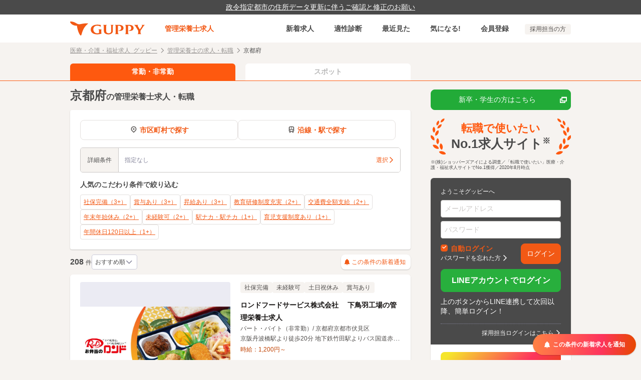

--- FILE ---
content_type: text/html; charset=UTF-8
request_url: https://www.guppy.jp/nrd/kyoto
body_size: 52259
content:
<!DOCTYPE html>
<html lang="ja" dir="ltr">
<head>
    
    
        <script>
        window.dataLayer = window.dataLayer || [];
        dataLayer.push({"userType":"Visitor"});
    </script>

    <!-- Google Tag Manager -->
    <script>(function(w,d,s,l,i){w[l]=w[l]||[];w[l].push({'gtm.start':
                new Date().getTime(),event:'gtm.js'});var f=d.getElementsByTagName(s)[0],
            j=d.createElement(s),dl=l!='dataLayer'?'&l='+l:'';j.async=true;j.src=
            'https://analytics.guppy.jp/gtm.js?id='+i+dl;f.parentNode.insertBefore(j,f);
        })(window,document,'script','dataLayer','GTM-PND9NXT');</script>
    <!-- End Google Tag Manager -->

    <meta http-equiv="X-UA-Compatible" content="IE=edge">
    <meta charset="utf-8">
    <title>[2025年12月最新] 京都府の管理栄養士求人・転職・給与 | グッピー</title>
    
                
    <meta name="viewport" content="width=device-width,initial-scale=1">
    <meta name="description" content="京都府の管理栄養士求人208件を掲載中。高収入、社保完備、賞与ありなどの条件で求人を絞り込み検索できます。管理栄養士での転職をお考えの際はグッピーで最新の募集情報を検索しよう。給与情報や転職活動に役立つコンテンツも。">
    <meta name="keywords" content="京都府,管理栄養士,求人">

    
    <!-- [ OGP ] -->
    <meta property="og:site_name" content="管理栄養士求人 グッピー">
    <meta property="og:title" content="[2025年12月最新] 京都府の管理栄養士求人・転職・給与 | グッピー">
    <meta property="og:description" content="京都府の管理栄養士求人208件を掲載中。高収入、社保完備、賞与ありなどの条件で求人を絞り込み検索できます。管理栄養士での転職をお考えの際はグッピーで最新の募集情報を検索しよう。給与情報や転職活動に役立つコンテンツも。">
    <meta property="og:url" content="https://www.guppy.jp/nrd/kyoto">
    <meta property="og:image" content="https://www.guppy.jp/img/social.png">
    <!-- /[ OGP ] -->
    <meta name="format-detection" content="telephone=no">
    <meta rel="shortcut icon"/>    <!-- iOS Safari -->
    <link href="/apple-touch-icon.png?1766123129" rel="apple-touch-icon" sizes="192x192" type="image/x-icon"/>    <!-- iOS Safari(old) / Android(some) -->
    <link href="/apple-touch-icon.png?1766123129" rel="apple-touch-icon-precomposed" type="image/x-icon"/>
            
        
	<link rel="stylesheet" type="text/css" href="/assets/libs/css/iziModal.css?1766123207" media="all"/>
	<link rel="stylesheet" type="text/css" href="/assets/libs/css/iziToast.css?1766123208" media="all"/>
	<link rel="stylesheet" type="text/css" href="/assets/css/common.css?1766123208" media="all"/>
	<link rel="stylesheet" type="text/css" href="/assets/css/spot.css?1766123208" media="all"/>
    
        
        <script type="text/javascript" src="//ajax.googleapis.com/ajax/libs/jquery/2.1.1/jquery.min.js"></script>
</head>
<body class="jspage-wwwsp-joblist-treat">


    
    <!-- Google Tag Manager (noscript) -->
    <noscript><iframe src="https://analytics.guppy.jp/ns.html?id=GTM-PND9NXT"
                      height="0" width="0" style="display:none;visibility:hidden"></iframe></noscript>
    <!-- End Google Tag Manager (noscript) -->


<h1 class="title-seo"><span class="title-seo-inner">[2025年12月最新] 京都府の管理栄養士求人・転職・給与 | グッピー</span></h1>


<!-- [ NO SCRIPTS ] -->
<noscript class="is-sp-hide">
    <p id="msg-noscript" style="background-color:#4A4A4A; text-align: center; text-decoration: underline; padding: 4px">
        <a href="https://www.guppy.jp/help/detail/106" style="color: white">
            当サイトは、ブラウザのJavaScript設定を有効にしてご覧ください。
        </a>
    </p>
</noscript>
<!-- /[ NO SCRIPTS ] -->

<p id="unSupportBrowser" style="display:none; background-color:#4A4A4A; text-align: center; text-decoration: underline; padding: 4px">
</p>


<div class="l-box is-no-charge is-sp-hide" id="announce">
    <p class="msg-info txt-c toggle-box ">
        <span class="toggle-text"><a href="/info/272" color="inherit">政令指定都市の住所データ更新に伴うご確認と修正のお願い</a>        </span>
        <span class="toggle-switch btn-toggle-info">
            <span class="toggle-switch-inner"><i class="icon-arrow-down"></i></span>
        </span>
    </p>
</div><!-- /#msg-info -->



<header class="l-header is_fixed">
    <div class="header-common">
        <div class="logo">
            <a href="/nrd" class="deleteCookieJobType"><svg viewBox="0 0 149 28"><title>Guppy グッピー</title><g fill="currentColor"><path d="M117.993 6.73598H110.066C110.01 6.73598 109.957 6.758 109.918 6.79719C109.879 6.83639 109.857 6.88955 109.857 6.94498C109.856 6.98818 109.868 7.03061 109.892 7.06643C109.916 7.10225 109.951 7.12969 109.992 7.14498C111.168 7.59298 111.148 9.20798 111.134 10.386V21.667C111.148 22.855 111.168 24.482 109.971 24.883C109.929 24.8971 109.892 24.924 109.867 24.9599C109.841 24.9958 109.827 25.0388 109.828 25.083C109.828 25.1384 109.85 25.1916 109.889 25.2308C109.928 25.27 109.981 25.292 110.037 25.292H116.966C117.021 25.292 117.074 25.27 117.113 25.2308C117.153 25.1916 117.175 25.1384 117.175 25.083C117.175 25.0452 117.164 25.0082 117.145 24.9758C117.126 24.9434 117.098 24.9169 117.065 24.899C115.665 24.144 115.665 23.172 115.67 21.699V8.47598C116.274 8.43498 116.881 8.42364 117.487 8.44198C118.083 8.43386 118.675 8.5456 119.227 8.77057C119.78 8.99554 120.282 9.32915 120.703 9.75163C121.124 10.1741 121.456 10.6769 121.679 11.23C121.902 11.7832 122.012 12.3756 122.002 12.972C122.121 16.011 120.246 17.966 116.977 18.045C116.721 18.051 116.677 18.151 116.655 18.245C116.649 18.2904 116.658 18.3364 116.679 18.377C116.7 18.4175 116.733 18.4506 116.774 18.472C117.428 18.7689 118.143 18.906 118.861 18.872C123.31 18.997 126.769 17.06 126.769 13.058C126.766 8.61098 122.677 6.73598 117.993 6.73598ZM86.4036 6.73598H81.0396C80.9907 6.73634 80.9435 6.75384 80.9061 6.78543C80.8688 6.81703 80.8437 6.86071 80.8353 6.90888C80.8268 6.95706 80.8355 7.00666 80.8599 7.04907C80.8843 7.09148 80.9227 7.124 80.9686 7.14098C82.1416 7.56498 82.1216 9.17998 82.1076 10.354V18.665C82.1076 21.992 80.0216 23.447 76.9886 23.447C73.8886 23.447 71.8886 21.969 71.8886 18.141V10.355C71.8746 9.17798 71.8546 7.56598 73.0276 7.14198C73.0735 7.125 73.1119 7.09248 73.1363 7.05007C73.1606 7.00766 73.1694 6.95806 73.1609 6.90988C73.1525 6.86171 73.1274 6.81803 73.0901 6.78643C73.0527 6.75484 73.0055 6.73734 72.9566 6.73698H66.2776C66.2283 6.73693 66.1805 6.75432 66.1428 6.78607C66.1051 6.81781 66.0798 6.86188 66.0714 6.91047C66.0631 6.95906 66.0721 7.00905 66.097 7.05159C66.122 7.09414 66.1611 7.12651 66.2076 7.14298C67.3896 7.56198 67.3636 9.08698 67.3446 10.314V17.441C67.3446 20.06 67.7866 21.995 69.0226 23.255C70.6406 24.899 73.3226 25.738 76.3466 25.738C81.3196 25.738 85.3466 23.397 85.3466 19.138V10.38C85.3316 9.12698 85.3076 7.56798 86.5066 7.14198C86.5517 7.12315 86.5904 7.09172 86.618 7.05146C86.6457 7.0112 86.6612 6.96381 86.6626 6.91498C86.6626 6.81898 86.5626 6.73598 86.4036 6.73598ZM97.8946 6.73598H89.9666C89.9112 6.73598 89.858 6.758 89.8188 6.79719C89.7796 6.83639 89.7576 6.88955 89.7576 6.94498C89.7567 6.98818 89.7691 7.03061 89.7933 7.06643C89.8175 7.10225 89.8522 7.12969 89.8926 7.14498C91.0686 7.59298 91.0486 9.20798 91.0346 10.386V21.667C91.0486 22.855 91.0686 24.482 89.8716 24.883C89.8298 24.8971 89.7934 24.924 89.7678 24.9599C89.7421 24.9958 89.7284 25.0388 89.7286 25.083C89.7286 25.1384 89.7506 25.1916 89.7898 25.2308C89.829 25.27 89.8822 25.292 89.9376 25.292H96.8646C96.92 25.292 96.9732 25.27 97.0124 25.2308C97.0516 25.1916 97.0736 25.1384 97.0736 25.083C97.0736 25.0452 97.0634 25.0082 97.044 24.9758C97.0246 24.9434 96.9968 24.9169 96.9636 24.899C95.5636 24.144 95.5636 23.171 95.5686 21.699V8.47598C96.1733 8.43498 96.7797 8.42364 97.3856 8.44198C97.982 8.43386 98.574 8.5456 99.1265 8.77057C99.6789 8.99554 100.181 9.32915 100.602 9.75163C101.023 10.1741 101.355 10.6769 101.578 11.23C101.801 11.7832 101.911 12.3756 101.901 12.972C102.02 16.011 100.145 17.966 96.8756 18.045C96.6196 18.051 96.5756 18.151 96.5536 18.245C96.5481 18.2904 96.5566 18.3364 96.5778 18.377C96.5991 18.4175 96.6321 18.4506 96.6726 18.472C97.3267 18.7689 98.0421 18.906 98.7596 18.872C103.209 18.997 106.668 17.06 106.668 13.058C106.665 8.61098 102.579 6.73598 97.8946 6.73598ZM148.998 6.89498C148.988 6.84931 148.963 6.80842 148.926 6.77938C148.89 6.75034 148.844 6.73499 148.798 6.73598H143.068C142.953 6.73598 142.841 6.79498 142.841 6.90698C142.839 6.95519 142.851 7.00282 142.877 7.04391C142.902 7.08501 142.939 7.11773 142.983 7.13798C143.187 7.22235 143.371 7.35046 143.521 7.51335C143.671 7.67624 143.784 7.86997 143.852 8.08098C143.903 8.65346 143.727 9.22309 143.362 9.66698L139.256 15.942L135.447 9.66498C135.092 9.21574 134.917 8.65021 134.957 8.07898C135.024 7.86797 135.137 7.67424 135.287 7.51135C135.437 7.34846 135.621 7.22035 135.826 7.13598C135.871 7.11966 135.911 7.08998 135.94 7.05078C135.969 7.01157 135.986 6.96463 135.988 6.91598C135.988 6.80398 135.854 6.73298 135.74 6.73298H128.213C128.166 6.73199 128.12 6.74734 128.084 6.77638C128.047 6.80542 128.022 6.84631 128.013 6.89198C128.002 6.93761 128.006 6.98553 128.026 7.02823C128.045 7.07093 128.078 7.10601 128.12 7.12798C129.272 7.75899 130.204 8.72683 130.791 9.90198L136.02 18.422V21.749C136.04 22.964 136.062 24.341 134.92 24.897C134.884 24.9141 134.854 24.9408 134.834 24.974C134.813 25.0073 134.802 25.0457 134.802 25.085C134.802 25.1404 134.824 25.1936 134.863 25.2328C134.902 25.272 134.955 25.294 135.011 25.294H141.822C141.877 25.294 141.93 25.272 141.969 25.2328C142.009 25.1936 142.031 25.1404 142.031 25.085C142.031 25.0511 142.022 25.0177 142.006 24.9877C141.991 24.9577 141.968 24.9321 141.94 24.913C140.554 23.956 140.554 23.213 140.554 21.584V18.422L146.791 9.03598C147.31 8.22823 148.035 7.57265 148.891 7.13598C148.933 7.11379 148.967 7.0779 148.986 7.03414C149.006 6.99038 149.01 6.94133 148.998 6.89498ZM62.1326 15.64H56.7026C56.6472 15.64 56.594 15.662 56.5548 15.7012C56.5156 15.7404 56.4936 15.7935 56.4936 15.849C56.4927 15.8922 56.5051 15.9346 56.5293 15.9704C56.5535 16.0062 56.5882 16.0337 56.6286 16.049C57.7366 16.471 57.8286 17.573 57.8286 18.968V22.907C56.7511 23.272 55.6231 23.466 54.4856 23.482C53.3964 23.5248 52.308 23.3786 51.2686 23.05C49.7853 22.4995 48.511 21.4993 47.6239 20.1892C46.7368 18.8792 46.2811 17.3247 46.3206 15.743C46.3206 11.598 49.3406 8.42398 53.9036 8.42398C56.5926 8.42398 59.3116 9.08498 60.7676 10.431C60.8049 10.4678 60.8493 10.4968 60.8981 10.516C60.947 10.5353 60.9991 10.5444 61.0516 10.543C61.1046 10.5265 61.1502 10.492 61.1803 10.4454C61.2105 10.3988 61.2233 10.3431 61.2166 10.288V7.10898C61.2162 7.06076 61.1994 7.01411 61.1688 6.97681C61.1382 6.93951 61.0958 6.91381 61.0486 6.90398C58.921 6.50941 56.7625 6.30461 54.5986 6.29198C46.4736 6.29198 41.1986 9.75198 41.1986 16.125C41.1986 21.302 44.8876 24.525 50.7046 25.462C52.7823 25.7349 54.8855 25.753 56.9676 25.516C58.7589 25.372 60.5278 25.023 62.2396 24.476C62.3124 24.461 62.3764 24.418 62.4177 24.3563C62.4591 24.2945 62.4745 24.219 62.4606 24.146C62.4096 23.503 62.3606 22.334 62.3606 21.697V17.797C62.3508 17.202 62.3842 16.6071 62.4606 16.017C62.4732 15.9692 62.4739 15.919 62.4625 15.871C62.4511 15.8229 62.428 15.7783 62.3952 15.7413C62.3625 15.7043 62.3211 15.676 62.2748 15.6588C62.2284 15.6417 62.1786 15.6362 62.1296 15.643L62.1326 15.64ZM35.2996 3.86998C32.1751 3.61872 29.0317 3.7453 25.9376 4.24698C26.0936 4.21798 26.1816 4.20598 26.1826 4.20498C21.1826 4.95798 19.0166 5.96498 15.8106 5.13198C14.5165 4.76653 13.2839 4.21044 12.1536 3.48198C9.23606 1.50194 5.85513 0.311914 2.34059 0.0279789C0.0185938 -0.156021 -0.535406 0.519979 0.499594 2.32898C3.02859 6.74998 9.85459 8.98598 13.5596 8.28598C13.5596 8.28598 13.7506 9.86798 14.2166 12.136C15.5096 18.428 17.0846 22.999 19.7626 26.945C20.8466 28.511 22.2756 28.218 22.8086 26.091C25.3086 16.113 29.0756 9.61298 35.6386 4.55898C36.3656 3.99898 36.3076 3.94298 35.2996 3.86998Z" /></svg></a>        </div>
        <ul class="nav-global">
            <li class="is_current">
                <a href="/nrd">管理栄養士求人</a>            </li>
            <li>
                <a href="/nrd/new">新着求人</a>            </li>
            <li>
                <a href="/tekisei">適性診断</a>            </li>
            <li>
                <a href="/recent_view_jobs">
                    最近見た
                                        <span class="badge badge-mini" style="display: none;">0</span>
                                    </a>
            </li>
            <li>
                <a href="/favorite_jobs/favorite_index">
                    気になる!
                    <span class="js-fav-count badge badge-mini" style="display: none;">0</span>
                </a>
            </li>
                        <li>
                <a href="/user/add">会員登録</a>            </li>
                    </ul>
        <ul class="nav-sublink">
            <li><a href="/service/">採用担当の方</a></li>
        </ul>

        <div class="nav-sp-item">
            <a href="/recent_view_jobs" class="nav-block">
                <i class="i-clock">
                                        <span class="badge" style="display: none;">0</span>
                                    </i>
                <p class="nav-text">最近見た</p>
            </a>
            <a href="/favorite_jobs/favorite_index" class="nav-block">
                <i class="i-heart_outline">
                    <span class="js-fav-count badge" style="display: none;">0</span>
                </i>
                <p class="nav-text">気になる!</p>
            </a>

                            <a href="/user/add" class="nav-block">
                    <i class="i-person"></i>
                    <p class="nav-text">会員登録</p>
                </a>
            
        </div>
        <button type="button" class="nav-menu" id="menu-open">
            <i class="i-menu"></i>
            <p class="nav-text">メニュー</p>
        </button>
    </div>

</header>





<nav class="l-nav" id="nav">
    <div class="l-nav-inner">
        <div class="l-nav-ttl">メニュー</div>
                <ul>
                    <li><a href="/accounts" class="l-nav-btn icon-arrow-right" rel="nofollow">ログイン</a></li>
            <li><a href="/user/add" class="l-nav-btn icon-arrow-right" rel="nofollow">新規会員登録</a></li>
            <li><a href="/" class="deleteCookieJobType l-nav-btn icon-arrow-right">職種を変更する</a></li>
            <li>
                <a class="l-nav-btn icon-arrow-right" href="/favorite_jobs/favorite_index">
                    気になる!（<span class="js-fav-count">0</span>件）
                </a>
            </li>
            <li><a href="/recent_view_jobs" class="l-nav-btn icon-arrow-right">最近見た求人（0件）</a></li>
            <li><a href="/search_history" class="l-nav-btn icon-arrow-right">検索履歴</a></li>
            <li><a href="/guide" class="l-nav-btn icon-arrow-right">初めてご利用の方へ</a></li>
            <li><a href="/tekisei" class="l-nav-btn icon-arrow-right">適性診断</a></li>
            <li><a href="#" class="l-nav-btn icon-arrow-right is-disabled">メッセージ・スカウト</a></li>
            <li><a href="#" class="l-nav-btn icon-arrow-right is-disabled">プロフィール編集</a></li>
            <li class="l-nav-service">    <a href="/line/line_login" class="btn btn-c-line btn-len-max" rel="nofollow"><span class="text">LINEアカウントでログイン</span></a>    <p class="mt10">上のボタンからLINE連携して次回以降、簡単ログイン！</p>
</li>
                        <li class="l-nav-service">
            <a href="/nrd/og/" class="is-pc-hide image"><img src='/img/pages/ownedmedia/om_banner_sp_nrd.webp' alt='教えてグッピー' width='690' height='139' loading='lazy'></a>        </li>
                <li class="l-nav-service"><a href="https://www.guppy.jp/service/" class="btn btn-c-service btn-len-max">採用担当者はこちら</a></li>
                </ul>
    </div>
    <div class="l-nav-close">
        <button id="menu-close"><i class="icon-close"></i></button>
    </div>
</nav>

<div class="l-contents is_page"
>
    
    <div class="l-breadcrumb">
        <ol>
                            <li>
                    <a href="/" class="link icon-arrow-right deleteCookieJobType">医療・介護・福祉求人 グッピー</a>                </li>
                            <li>
                    <a href="/nrd" class="link icon-arrow-right">管理栄養士の求人・転職</a>                </li>
                        <li>京都府</li>
        </ol>
    </div>




<script type="application/ld+json">
{
    "@context": "https://schema.org",
    "@type": "BreadcrumbList",
    "itemListElement": [
        {
            "@type": "ListItem",
            "position": 1,
            "name": "医療・介護・福祉求人 グッピー",
            "item": "https://www.guppy.jp/"
        },
        {
            "@type": "ListItem",
            "position": 2,
            "name": "管理栄養士の求人・転職",
            "item": "https://www.guppy.jp/nrd"
        },
        {
            "@type": "ListItem",
            "position": 3,
            "name": "京都府"
        }
    ]
}
</script>


        <div class="tabs-cover spot-coming">
    <div class="l-contents-inner">
        <div class="l-contents-main l-contents-main-tabs">
            <a href="" class="contents-tabs-item career">
                常勤・非常勤
            </a>
            <a href="/nrd/spot/kyoto" class="contents-tabs-item spot">
                スポット
            </a>
        </div>
    </div>
</div>

        
    <!-- [ NO SCRIPTS ] -->
<noscript class="is-pc-hide">
    <p id="msg-noscript" style="background-color:#E64800; text-align: center; text-decoration: underline; padding: 4px">
        <a href="https://www.guppy.jp/help/detail/106" style="color: white">
            当サイトは、ブラウザのJavaScript設定を有効にしてご覧ください。
        </a>
    </p>
</noscript>
<!-- /[ NO SCRIPTS ] -->

    
        <div class="l-box is-no-charge is-pc-hide">
    <p class="msg-info txt-c toggle-box ">
        <span class="toggle-text"><a href="/info/272" color="inherit">政令指定都市の住所データ更新に伴うご確認と修正のお願い</a>        </span>
        <span class="toggle-switch btn-toggle-info">
            <span class="toggle-switch-inner"><i class="icon-arrow-down"></i></span>
        </span>
    </p>
</div>

    
    <div class="l-contents-inner">
        <div class="l-contents-main l-contents-max">
            <div class="box-result-title">
    <div class="box-result-title-jobtype">
        京都府<span class="small">の管理栄養士求人・転職</span>    </div>
    </div>
             <main>
                




<div class="l-box">
    <form action="/search/treat" id="JobSearchTreat" method="get" accept-charset="utf-8">    <input type="hidden" name="sort" value="famous" id="JobSort"/>
    <input type="hidden" name="page" value="1" id="JobPage"/>
    <input type="hidden" name="job_type" value="13" id="JobJobType"/>

    <input type="hidden" name="prefecture_id[]" value="26" id="prefecture_id"/>
    <input type="hidden" name="prefecture_name" value="京都府" id="JobsPrefectureName"/>

    <div class="l-box-search-unit">
        <div class="l-box-search-area">
            <div class="l-box-municipality-route">
                <a href="javascript:void(0);" class="l-box-municipality-route-button" data-iziModal-open=".iziModal-selectMunicipalities" id="selectMunicipalitiesModal">
                    <span class="l-box-municipality-route-button-text"><i class="i-pin font-base mod-display-inline-block mod-mr-xxxs"></i>市区町村で探す</span>
                </a>
                <a href="javascript:void(0);" class="l-box-municipality-route-button" data-iziModal-open=".iziModal-selectStation" id="selectStationModal">
                    <span class="l-box-municipality-route-button-text"><i class="i-train font-base mod-display-inline-block mod-mr-xxxs"></i>沿線・駅で探す</span>
                </a>
            </div>
        </div>
        <div class="modal iziModal-selectMunicipalities iziModal searchFormModal" data-izimodal-title="市区町村を選択" aria-hidden="true" aria-labelledby="municipalities" role="dialog">
    <div class="l-form l-form-bb0 l-form-footer-spacing js-visible-on-load l-form-pt0 l-form-p0">
        <div class="formset-ttl l-city-title" id="prefecture_name">
            京都府　<a href="/nrd" class="link link-uline font-xs">都道府県を変更</a>        </div>

        <div class="l-city-content l-city-content-single fixed-clip-sticky-sp mod-pr-s mod-pb-xs mod-pl-s" style="display: none;" id="label_parent_municipalities">
            <div class="l-flex l-flex l-flex-gap4 l-flex-sp-nowrap mod-sp-pr-base" id="label_municipalities">
            </div>
        </div>

        <div class="formset-item c-modal">
                        <div class="js-toggle-block c-modal-toggle">
                <div class="js-toggle-trigger c-modal-toggle-title" id="toggle_municipalities_category_12">
                    京都市<i class="icon-plus"></i>
                </div>
                <div class="js-toggle-content">
                    <ul class="c-modal-list c-modal-pc-three js-prefecture-list js-toggle-inner">
                                    <li class="c-modal-list-item" id="js_municipalities_category">
                            <div class="checkbox checkbox-side js-municipality-area">
                                <input type="checkbox"
                                       autocomplete="off"
                                       name="municipalities_category_id[]"
                                       value="12"
                                       id="municipalities_category_12"
                                       class="prefecture municipalities_category"
                                                                    >
                                <label for="municipalities_category_12" class="icon-check">
                                    <a href="/nrd/kyoto/261211" class="checkbox-side-link icon-arrow-right"></a>                                    <div class="checkbox-list-txt">京都市全域</div>
                                </label>
                            </div>
                        </li>
                                                        <li class="c-modal-list-item">
                            <div class="checkbox checkbox-side js-municipality-list_12">
                                <input type="checkbox"
                                       autocomplete="off"
                                       name="municipalities_id[]"
                                       value="1211"
                                       id="municipalities_1211"
                                       class="prefecture municipalities"
                                                                    >
                                <label for="municipalities_1211" class="icon-check">
                                    <a href="/nrd/kyoto/101" class="checkbox-side-link icon-arrow-right"></a>                                    <div class="checkbox-list-txt">京都市北区</div>
                                </label>
                            </div>
                        </li>
                                            <li class="c-modal-list-item">
                            <div class="checkbox checkbox-side js-municipality-list_12">
                                <input type="checkbox"
                                       autocomplete="off"
                                       name="municipalities_id[]"
                                       value="1212"
                                       id="municipalities_1212"
                                       class="prefecture municipalities"
                                                                    >
                                <label for="municipalities_1212" class="icon-check">
                                    <a href="/nrd/kyoto/102" class="checkbox-side-link icon-arrow-right"></a>                                    <div class="checkbox-list-txt">京都市上京区</div>
                                </label>
                            </div>
                        </li>
                                            <li class="c-modal-list-item">
                            <div class="checkbox checkbox-side js-municipality-list_12">
                                <input type="checkbox"
                                       autocomplete="off"
                                       name="municipalities_id[]"
                                       value="1213"
                                       id="municipalities_1213"
                                       class="prefecture municipalities"
                                                                    >
                                <label for="municipalities_1213" class="icon-check">
                                    <a href="/nrd/kyoto/103" class="checkbox-side-link icon-arrow-right"></a>                                    <div class="checkbox-list-txt">京都市左京区</div>
                                </label>
                            </div>
                        </li>
                                            <li class="c-modal-list-item">
                            <div class="checkbox checkbox-side js-municipality-list_12">
                                <input type="checkbox"
                                       autocomplete="off"
                                       name="municipalities_id[]"
                                       value="1214"
                                       id="municipalities_1214"
                                       class="prefecture municipalities"
                                                                    >
                                <label for="municipalities_1214" class="icon-check">
                                    <a href="/nrd/kyoto/104" class="checkbox-side-link icon-arrow-right"></a>                                    <div class="checkbox-list-txt">京都市中京区</div>
                                </label>
                            </div>
                        </li>
                                            <li class="c-modal-list-item">
                            <div class="checkbox checkbox-side js-municipality-list_12">
                                <input type="checkbox"
                                       autocomplete="off"
                                       name="municipalities_id[]"
                                       value="1215"
                                       id="municipalities_1215"
                                       class="prefecture municipalities"
                                                                    >
                                <label for="municipalities_1215" class="icon-check">
                                    <a href="/nrd/kyoto/105" class="checkbox-side-link icon-arrow-right"></a>                                    <div class="checkbox-list-txt">京都市東山区</div>
                                </label>
                            </div>
                        </li>
                                            <li class="c-modal-list-item">
                            <div class="checkbox checkbox-side js-municipality-list_12">
                                <input type="checkbox"
                                       autocomplete="off"
                                       name="municipalities_id[]"
                                       value="1216"
                                       id="municipalities_1216"
                                       class="prefecture municipalities"
                                                                    >
                                <label for="municipalities_1216" class="icon-check">
                                    <a href="/nrd/kyoto/106" class="checkbox-side-link icon-arrow-right"></a>                                    <div class="checkbox-list-txt">京都市下京区</div>
                                </label>
                            </div>
                        </li>
                                            <li class="c-modal-list-item">
                            <div class="checkbox checkbox-side js-municipality-list_12">
                                <input type="checkbox"
                                       autocomplete="off"
                                       name="municipalities_id[]"
                                       value="1217"
                                       id="municipalities_1217"
                                       class="prefecture municipalities"
                                                                    >
                                <label for="municipalities_1217" class="icon-check">
                                    <a href="/nrd/kyoto/107" class="checkbox-side-link icon-arrow-right"></a>                                    <div class="checkbox-list-txt">京都市南区</div>
                                </label>
                            </div>
                        </li>
                                            <li class="c-modal-list-item">
                            <div class="checkbox checkbox-side js-municipality-list_12">
                                <input type="checkbox"
                                       autocomplete="off"
                                       name="municipalities_id[]"
                                       value="1218"
                                       id="municipalities_1218"
                                       class="prefecture municipalities"
                                                                    >
                                <label for="municipalities_1218" class="icon-check">
                                    <a href="/nrd/kyoto/108" class="checkbox-side-link icon-arrow-right"></a>                                    <div class="checkbox-list-txt">京都市右京区</div>
                                </label>
                            </div>
                        </li>
                                            <li class="c-modal-list-item">
                            <div class="checkbox checkbox-side js-municipality-list_12">
                                <input type="checkbox"
                                       autocomplete="off"
                                       name="municipalities_id[]"
                                       value="1219"
                                       id="municipalities_1219"
                                       class="prefecture municipalities"
                                                                    >
                                <label for="municipalities_1219" class="icon-check">
                                    <a href="/nrd/kyoto/109" class="checkbox-side-link icon-arrow-right"></a>                                    <div class="checkbox-list-txt">京都市伏見区</div>
                                </label>
                            </div>
                        </li>
                                            <li class="c-modal-list-item">
                            <div class="checkbox checkbox-side js-municipality-list_12">
                                <input type="checkbox"
                                       autocomplete="off"
                                       name="municipalities_id[]"
                                       value="1220"
                                       id="municipalities_1220"
                                       class="prefecture municipalities"
                                                                    >
                                <label for="municipalities_1220" class="icon-check">
                                    <a href="/nrd/kyoto/110" class="checkbox-side-link icon-arrow-right"></a>                                    <div class="checkbox-list-txt">京都市山科区</div>
                                </label>
                            </div>
                        </li>
                                            <li class="c-modal-list-item">
                            <div class="checkbox checkbox-side js-municipality-list_12">
                                <input type="checkbox"
                                       autocomplete="off"
                                       name="municipalities_id[]"
                                       value="1221"
                                       id="municipalities_1221"
                                       class="prefecture municipalities"
                                                                    >
                                <label for="municipalities_1221" class="icon-check">
                                    <a href="/nrd/kyoto/111" class="checkbox-side-link icon-arrow-right"></a>                                    <div class="checkbox-list-txt">京都市西京区</div>
                                </label>
                            </div>
                        </li>
                            </ul>
                </div>
            </div>
                        <div class="js-toggle-block c-modal-toggle">
                <div class="js-toggle-trigger c-modal-toggle-title" id="toggle_municipalities_category_99">
                    その他の市区町村<i class="icon-plus"></i>
                </div>
                <div class="js-toggle-content">
                    <ul class="c-modal-list c-modal-pc-three js-prefecture-list js-toggle-inner">
                                                        <li class="c-modal-list-item">
                            <div class="checkbox checkbox-side js-municipality-list_99">
                                <input type="checkbox"
                                       autocomplete="off"
                                       name="municipalities_id[]"
                                       value="1222"
                                       id="municipalities_1222"
                                       class="prefecture municipalities"
                                                                    >
                                <label for="municipalities_1222" class="icon-check">
                                    <a href="/nrd/kyoto/201" class="checkbox-side-link icon-arrow-right"></a>                                    <div class="checkbox-list-txt">福知山市</div>
                                </label>
                            </div>
                        </li>
                                            <li class="c-modal-list-item">
                            <div class="checkbox checkbox-side js-municipality-list_99">
                                <input type="checkbox"
                                       autocomplete="off"
                                       name="municipalities_id[]"
                                       value="1223"
                                       id="municipalities_1223"
                                       class="prefecture municipalities"
                                                                    >
                                <label for="municipalities_1223" class="icon-check">
                                    <a href="/nrd/kyoto/202" class="checkbox-side-link icon-arrow-right"></a>                                    <div class="checkbox-list-txt">舞鶴市</div>
                                </label>
                            </div>
                        </li>
                                            <li class="c-modal-list-item">
                            <div class="checkbox checkbox-side js-municipality-list_99">
                                <input type="checkbox"
                                       autocomplete="off"
                                       name="municipalities_id[]"
                                       value="1224"
                                       id="municipalities_1224"
                                       class="prefecture municipalities"
                                                                    >
                                <label for="municipalities_1224" class="icon-check">
                                    <a href="/nrd/kyoto/203" class="checkbox-side-link icon-arrow-right"></a>                                    <div class="checkbox-list-txt">綾部市</div>
                                </label>
                            </div>
                        </li>
                                            <li class="c-modal-list-item">
                            <div class="checkbox checkbox-side js-municipality-list_99">
                                <input type="checkbox"
                                       autocomplete="off"
                                       name="municipalities_id[]"
                                       value="1225"
                                       id="municipalities_1225"
                                       class="prefecture municipalities"
                                                                    >
                                <label for="municipalities_1225" class="icon-check">
                                    <a href="/nrd/kyoto/204" class="checkbox-side-link icon-arrow-right"></a>                                    <div class="checkbox-list-txt">宇治市</div>
                                </label>
                            </div>
                        </li>
                                            <li class="c-modal-list-item">
                            <div class="checkbox checkbox-side js-municipality-list_99">
                                <input type="checkbox"
                                       autocomplete="off"
                                       name="municipalities_id[]"
                                       value="1226"
                                       id="municipalities_1226"
                                       class="prefecture municipalities"
                                                                    >
                                <label for="municipalities_1226" class="icon-check">
                                    <a href="/nrd/kyoto/205" class="checkbox-side-link icon-arrow-right"></a>                                    <div class="checkbox-list-txt">宮津市</div>
                                </label>
                            </div>
                        </li>
                                            <li class="c-modal-list-item">
                            <div class="checkbox checkbox-side js-municipality-list_99">
                                <input type="checkbox"
                                       autocomplete="off"
                                       name="municipalities_id[]"
                                       value="1227"
                                       id="municipalities_1227"
                                       class="prefecture municipalities"
                                                                    >
                                <label for="municipalities_1227" class="icon-check">
                                    <a href="/nrd/kyoto/206" class="checkbox-side-link icon-arrow-right"></a>                                    <div class="checkbox-list-txt">亀岡市</div>
                                </label>
                            </div>
                        </li>
                                            <li class="c-modal-list-item">
                            <div class="checkbox checkbox-side js-municipality-list_99">
                                <input type="checkbox"
                                       autocomplete="off"
                                       name="municipalities_id[]"
                                       value="1228"
                                       id="municipalities_1228"
                                       class="prefecture municipalities"
                                                                    >
                                <label for="municipalities_1228" class="icon-check">
                                    <a href="/nrd/kyoto/207" class="checkbox-side-link icon-arrow-right"></a>                                    <div class="checkbox-list-txt">城陽市</div>
                                </label>
                            </div>
                        </li>
                                            <li class="c-modal-list-item">
                            <div class="checkbox checkbox-side js-municipality-list_99">
                                <input type="checkbox"
                                       autocomplete="off"
                                       name="municipalities_id[]"
                                       value="1229"
                                       id="municipalities_1229"
                                       class="prefecture municipalities"
                                                                    >
                                <label for="municipalities_1229" class="icon-check">
                                    <a href="/nrd/kyoto/208" class="checkbox-side-link icon-arrow-right"></a>                                    <div class="checkbox-list-txt">向日市</div>
                                </label>
                            </div>
                        </li>
                                            <li class="c-modal-list-item">
                            <div class="checkbox checkbox-side js-municipality-list_99">
                                <input type="checkbox"
                                       autocomplete="off"
                                       name="municipalities_id[]"
                                       value="1230"
                                       id="municipalities_1230"
                                       class="prefecture municipalities"
                                                                    >
                                <label for="municipalities_1230" class="icon-check">
                                    <a href="/nrd/kyoto/209" class="checkbox-side-link icon-arrow-right"></a>                                    <div class="checkbox-list-txt">長岡京市</div>
                                </label>
                            </div>
                        </li>
                                            <li class="c-modal-list-item">
                            <div class="checkbox checkbox-side js-municipality-list_99">
                                <input type="checkbox"
                                       autocomplete="off"
                                       name="municipalities_id[]"
                                       value="1231"
                                       id="municipalities_1231"
                                       class="prefecture municipalities"
                                                                    >
                                <label for="municipalities_1231" class="icon-check">
                                    <a href="/nrd/kyoto/210" class="checkbox-side-link icon-arrow-right"></a>                                    <div class="checkbox-list-txt">八幡市</div>
                                </label>
                            </div>
                        </li>
                                            <li class="c-modal-list-item">
                            <div class="checkbox checkbox-side js-municipality-list_99">
                                <input type="checkbox"
                                       autocomplete="off"
                                       name="municipalities_id[]"
                                       value="1232"
                                       id="municipalities_1232"
                                       class="prefecture municipalities"
                                                                    >
                                <label for="municipalities_1232" class="icon-check">
                                    <a href="/nrd/kyoto/211" class="checkbox-side-link icon-arrow-right"></a>                                    <div class="checkbox-list-txt">京田辺市</div>
                                </label>
                            </div>
                        </li>
                                            <li class="c-modal-list-item">
                            <div class="checkbox checkbox-side js-municipality-list_99">
                                <input type="checkbox"
                                       autocomplete="off"
                                       name="municipalities_id[]"
                                       value="1233"
                                       id="municipalities_1233"
                                       class="prefecture municipalities"
                                                                    >
                                <label for="municipalities_1233" class="icon-check">
                                    <a href="/nrd/kyoto/212" class="checkbox-side-link icon-arrow-right"></a>                                    <div class="checkbox-list-txt">京丹後市</div>
                                </label>
                            </div>
                        </li>
                                            <li class="c-modal-list-item">
                            <div class="checkbox checkbox-side js-municipality-list_99">
                                <input type="checkbox"
                                       autocomplete="off"
                                       name="municipalities_id[]"
                                       value="1234"
                                       id="municipalities_1234"
                                       class="prefecture municipalities"
                                                                    >
                                <label for="municipalities_1234" class="icon-check">
                                    <a href="/nrd/kyoto/213" class="checkbox-side-link icon-arrow-right"></a>                                    <div class="checkbox-list-txt">南丹市</div>
                                </label>
                            </div>
                        </li>
                                            <li class="c-modal-list-item">
                            <div class="checkbox checkbox-side js-municipality-list_99">
                                <input type="checkbox"
                                       autocomplete="off"
                                       name="municipalities_id[]"
                                       value="1235"
                                       id="municipalities_1235"
                                       class="prefecture municipalities"
                                                                    >
                                <label for="municipalities_1235" class="icon-check">
                                    <a href="/nrd/kyoto/214" class="checkbox-side-link icon-arrow-right"></a>                                    <div class="checkbox-list-txt">木津川市</div>
                                </label>
                            </div>
                        </li>
                                            <li class="c-modal-list-item">
                            <div class="checkbox checkbox-side js-municipality-list_99">
                                <input type="checkbox"
                                       autocomplete="off"
                                       name="municipalities_id[]"
                                       value="1236"
                                       id="municipalities_1236"
                                       class="prefecture municipalities"
                                                                    >
                                <label for="municipalities_1236" class="icon-check">
                                    <a href="/nrd/kyoto/303" class="checkbox-side-link icon-arrow-right"></a>                                    <div class="checkbox-list-txt">乙訓郡大山崎町</div>
                                </label>
                            </div>
                        </li>
                                            <li class="c-modal-list-item">
                            <div class="checkbox checkbox-side js-municipality-list_99">
                                <input type="checkbox"
                                       autocomplete="off"
                                       name="municipalities_id[]"
                                       value="1237"
                                       id="municipalities_1237"
                                       class="prefecture municipalities"
                                                                    >
                                <label for="municipalities_1237" class="icon-check">
                                    <a href="/nrd/kyoto/322" class="checkbox-side-link icon-arrow-right"></a>                                    <div class="checkbox-list-txt">久世郡久御山町</div>
                                </label>
                            </div>
                        </li>
                                            <li class="c-modal-list-item">
                            <div class="checkbox checkbox-side js-municipality-list_99">
                                <input type="checkbox"
                                       autocomplete="off"
                                       name="municipalities_id[]"
                                       value="1238"
                                       id="municipalities_1238"
                                       class="prefecture municipalities"
                                                                    >
                                <label for="municipalities_1238" class="icon-check">
                                    <a href="/nrd/kyoto/343" class="checkbox-side-link icon-arrow-right"></a>                                    <div class="checkbox-list-txt">綴喜郡井手町</div>
                                </label>
                            </div>
                        </li>
                                            <li class="c-modal-list-item">
                            <div class="checkbox checkbox-side js-municipality-list_99">
                                <input type="checkbox"
                                       autocomplete="off"
                                       name="municipalities_id[]"
                                       value="1239"
                                       id="municipalities_1239"
                                       class="prefecture municipalities"
                                                                    >
                                <label for="municipalities_1239" class="icon-check">
                                    <a href="/nrd/kyoto/344" class="checkbox-side-link icon-arrow-right"></a>                                    <div class="checkbox-list-txt">綴喜郡宇治田原町</div>
                                </label>
                            </div>
                        </li>
                                            <li class="c-modal-list-item">
                            <div class="checkbox checkbox-side js-municipality-list_99">
                                <input type="checkbox"
                                       autocomplete="off"
                                       name="municipalities_id[]"
                                       value="1240"
                                       id="municipalities_1240"
                                       class="prefecture municipalities"
                                                                    >
                                <label for="municipalities_1240" class="icon-check">
                                    <a href="/nrd/kyoto/364" class="checkbox-side-link icon-arrow-right"></a>                                    <div class="checkbox-list-txt">相楽郡笠置町</div>
                                </label>
                            </div>
                        </li>
                                            <li class="c-modal-list-item">
                            <div class="checkbox checkbox-side js-municipality-list_99">
                                <input type="checkbox"
                                       autocomplete="off"
                                       name="municipalities_id[]"
                                       value="1241"
                                       id="municipalities_1241"
                                       class="prefecture municipalities"
                                                                    >
                                <label for="municipalities_1241" class="icon-check">
                                    <a href="/nrd/kyoto/365" class="checkbox-side-link icon-arrow-right"></a>                                    <div class="checkbox-list-txt">相楽郡和束町</div>
                                </label>
                            </div>
                        </li>
                                            <li class="c-modal-list-item">
                            <div class="checkbox checkbox-side js-municipality-list_99">
                                <input type="checkbox"
                                       autocomplete="off"
                                       name="municipalities_id[]"
                                       value="1242"
                                       id="municipalities_1242"
                                       class="prefecture municipalities"
                                                                    >
                                <label for="municipalities_1242" class="icon-check">
                                    <a href="/nrd/kyoto/366" class="checkbox-side-link icon-arrow-right"></a>                                    <div class="checkbox-list-txt">相楽郡精華町</div>
                                </label>
                            </div>
                        </li>
                                            <li class="c-modal-list-item">
                            <div class="checkbox checkbox-side js-municipality-list_99">
                                <input type="checkbox"
                                       autocomplete="off"
                                       name="municipalities_id[]"
                                       value="1243"
                                       id="municipalities_1243"
                                       class="prefecture municipalities"
                                                                    >
                                <label for="municipalities_1243" class="icon-check">
                                    <a href="/nrd/kyoto/367" class="checkbox-side-link icon-arrow-right"></a>                                    <div class="checkbox-list-txt">相楽郡南山城村</div>
                                </label>
                            </div>
                        </li>
                                            <li class="c-modal-list-item">
                            <div class="checkbox checkbox-side js-municipality-list_99">
                                <input type="checkbox"
                                       autocomplete="off"
                                       name="municipalities_id[]"
                                       value="1244"
                                       id="municipalities_1244"
                                       class="prefecture municipalities"
                                                                    >
                                <label for="municipalities_1244" class="icon-check">
                                    <a href="/nrd/kyoto/407" class="checkbox-side-link icon-arrow-right"></a>                                    <div class="checkbox-list-txt">船井郡京丹波町</div>
                                </label>
                            </div>
                        </li>
                                            <li class="c-modal-list-item">
                            <div class="checkbox checkbox-side js-municipality-list_99">
                                <input type="checkbox"
                                       autocomplete="off"
                                       name="municipalities_id[]"
                                       value="1245"
                                       id="municipalities_1245"
                                       class="prefecture municipalities"
                                                                    >
                                <label for="municipalities_1245" class="icon-check">
                                    <a href="/nrd/kyoto/463" class="checkbox-side-link icon-arrow-right"></a>                                    <div class="checkbox-list-txt">与謝郡伊根町</div>
                                </label>
                            </div>
                        </li>
                                            <li class="c-modal-list-item">
                            <div class="checkbox checkbox-side js-municipality-list_99">
                                <input type="checkbox"
                                       autocomplete="off"
                                       name="municipalities_id[]"
                                       value="1246"
                                       id="municipalities_1246"
                                       class="prefecture municipalities"
                                                                    >
                                <label for="municipalities_1246" class="icon-check">
                                    <a href="/nrd/kyoto/465" class="checkbox-side-link icon-arrow-right"></a>                                    <div class="checkbox-list-txt">与謝郡与謝野町</div>
                                </label>
                            </div>
                        </li>
                            </ul>
                </div>
            </div>
            </div>
        <!-- Footer -->
        <div class="l-form-block formset modal-footer-fixed">
    <div class="formset-btn">
        <a href="javascript:void(0);" class="btn btn-c-career btnModalSearch btn-len-max btnSearchTreat">検索</a>
    </div>
</div>
    </div>
</div>
        <div class="modal iziModal-selectStation iziModal searchFormModal" data-izimodal-title="沿線・駅を選択" aria-hidden="true" aria-labelledby="station" role="dialog">
    <div class="l-form l-form-bb0 l-form-footer-spacing js-visible-on-load l-form-pt0 l-form-p0">
        <div class="formset-ttl l-city-title" id="prefecture_name">
            京都府　<a href="/nrd" class="link link-uline font-xs">都道府県を変更</a>        </div>
        <div class="l-city-content l-city-content-single fixed-clip-sticky-sp mod-pr-s mod-pb-xs mod-pl-s" style="display: none;" id="label_parent_station">
            <div class="l-flex l-flex l-flex-gap4 l-flex-sp-nowrap mod-sp-pr-base" id="label_station">
            </div>
        </div>
        <div class="formset-item c-modal">
                            <div class="js-toggle-block c-modal-toggle">
                    <div class="js-toggle-trigger c-modal-toggle-title" id="toggle_railway_1193">JR東海道線(米原～神戸)<i class="icon-plus"></i> </div>
                    <div class="js-toggle-content">
                        <ul class="c-modal-list c-modal-pc-three">
                                                                                                <li class="c-modal-switch-title c-pointer" id="switch_1193_1">
                                        <span class="font-base l-flex l-flex-al-center l-flex-gap4"><i class="i-plus-circle"></i><span class="font-xs">米原～大津（滋賀県）</span></span>
                                    </li>
                                                                                                                                        <li class="c-modal-list-item js-hidden switch_1193_1">
                                        <div class="checkbox checkbox-side js_station_category">
                                            <input type="checkbox"
                                                   autocomplete="off"
                                                   name="station[]"
                                                   value="25750"
                                                   id="station_1193_25750"
                                                   class="prefecture station"
                                                                                            >
                                            <label for="station_1193_25750" class="icon-check">
                                                <a href="/nrd/train/25750" class="checkbox-side-link icon-arrow-right"></a>                                                <div class="checkbox-list-txt">米原</div>
                                            </label>
                                        </div>
                                    </li>
                                                                                                        <li class="c-modal-list-item js-hidden switch_1193_1">
                                        <div class="checkbox checkbox-side js_station_category">
                                            <input type="checkbox"
                                                   autocomplete="off"
                                                   name="station[]"
                                                   value="63350"
                                                   id="station_1193_63350"
                                                   class="prefecture station"
                                                                                            >
                                            <label for="station_1193_63350" class="icon-check">
                                                <a href="/nrd/train/63350" class="checkbox-side-link icon-arrow-right"></a>                                                <div class="checkbox-list-txt">彦根</div>
                                            </label>
                                        </div>
                                    </li>
                                                                                                        <li class="c-modal-list-item js-hidden switch_1193_1">
                                        <div class="checkbox checkbox-side js_station_category">
                                            <input type="checkbox"
                                                   autocomplete="off"
                                                   name="station[]"
                                                   value="63360"
                                                   id="station_1193_63360"
                                                   class="prefecture station"
                                                                                            >
                                            <label for="station_1193_63360" class="icon-check">
                                                <a href="/nrd/train/63360" class="checkbox-side-link icon-arrow-right"></a>                                                <div class="checkbox-list-txt">南彦根</div>
                                            </label>
                                        </div>
                                    </li>
                                                                                                        <li class="c-modal-list-item js-hidden switch_1193_1">
                                        <div class="checkbox checkbox-side js_station_category">
                                            <input type="checkbox"
                                                   autocomplete="off"
                                                   name="station[]"
                                                   value="63370"
                                                   id="station_1193_63370"
                                                   class="prefecture station"
                                                                                            >
                                            <label for="station_1193_63370" class="icon-check">
                                                <a href="/nrd/train/63370" class="checkbox-side-link icon-arrow-right"></a>                                                <div class="checkbox-list-txt">河瀬</div>
                                            </label>
                                        </div>
                                    </li>
                                                                                                        <li class="c-modal-list-item js-hidden switch_1193_1">
                                        <div class="checkbox checkbox-side js_station_category">
                                            <input type="checkbox"
                                                   autocomplete="off"
                                                   name="station[]"
                                                   value="63380"
                                                   id="station_1193_63380"
                                                   class="prefecture station"
                                                                                            >
                                            <label for="station_1193_63380" class="icon-check">
                                                <a href="/nrd/train/63380" class="checkbox-side-link icon-arrow-right"></a>                                                <div class="checkbox-list-txt">稲枝</div>
                                            </label>
                                        </div>
                                    </li>
                                                                                                        <li class="c-modal-list-item js-hidden switch_1193_1">
                                        <div class="checkbox checkbox-side js_station_category">
                                            <input type="checkbox"
                                                   autocomplete="off"
                                                   name="station[]"
                                                   value="63390"
                                                   id="station_1193_63390"
                                                   class="prefecture station"
                                                                                            >
                                            <label for="station_1193_63390" class="icon-check">
                                                <a href="/nrd/train/63390" class="checkbox-side-link icon-arrow-right"></a>                                                <div class="checkbox-list-txt">能登川</div>
                                            </label>
                                        </div>
                                    </li>
                                                                                                        <li class="c-modal-list-item js-hidden switch_1193_1">
                                        <div class="checkbox checkbox-side js_station_category">
                                            <input type="checkbox"
                                                   autocomplete="off"
                                                   name="station[]"
                                                   value="63400"
                                                   id="station_1193_63400"
                                                   class="prefecture station"
                                                                                            >
                                            <label for="station_1193_63400" class="icon-check">
                                                <a href="/nrd/train/63400" class="checkbox-side-link icon-arrow-right"></a>                                                <div class="checkbox-list-txt">安土</div>
                                            </label>
                                        </div>
                                    </li>
                                                                                                        <li class="c-modal-list-item js-hidden switch_1193_1">
                                        <div class="checkbox checkbox-side js_station_category">
                                            <input type="checkbox"
                                                   autocomplete="off"
                                                   name="station[]"
                                                   value="63410"
                                                   id="station_1193_63410"
                                                   class="prefecture station"
                                                                                            >
                                            <label for="station_1193_63410" class="icon-check">
                                                <a href="/nrd/train/63410" class="checkbox-side-link icon-arrow-right"></a>                                                <div class="checkbox-list-txt">近江八幡</div>
                                            </label>
                                        </div>
                                    </li>
                                                                                                        <li class="c-modal-list-item js-hidden switch_1193_1">
                                        <div class="checkbox checkbox-side js_station_category">
                                            <input type="checkbox"
                                                   autocomplete="off"
                                                   name="station[]"
                                                   value="63420"
                                                   id="station_1193_63420"
                                                   class="prefecture station"
                                                                                            >
                                            <label for="station_1193_63420" class="icon-check">
                                                <a href="/nrd/train/63420" class="checkbox-side-link icon-arrow-right"></a>                                                <div class="checkbox-list-txt">篠原</div>
                                            </label>
                                        </div>
                                    </li>
                                                                                                        <li class="c-modal-list-item js-hidden switch_1193_1">
                                        <div class="checkbox checkbox-side js_station_category">
                                            <input type="checkbox"
                                                   autocomplete="off"
                                                   name="station[]"
                                                   value="63430"
                                                   id="station_1193_63430"
                                                   class="prefecture station"
                                                                                            >
                                            <label for="station_1193_63430" class="icon-check">
                                                <a href="/nrd/train/63430" class="checkbox-side-link icon-arrow-right"></a>                                                <div class="checkbox-list-txt">野洲</div>
                                            </label>
                                        </div>
                                    </li>
                                                                                                        <li class="c-modal-list-item js-hidden switch_1193_1">
                                        <div class="checkbox checkbox-side js_station_category">
                                            <input type="checkbox"
                                                   autocomplete="off"
                                                   name="station[]"
                                                   value="63440"
                                                   id="station_1193_63440"
                                                   class="prefecture station"
                                                                                            >
                                            <label for="station_1193_63440" class="icon-check">
                                                <a href="/nrd/train/63440" class="checkbox-side-link icon-arrow-right"></a>                                                <div class="checkbox-list-txt">守山</div>
                                            </label>
                                        </div>
                                    </li>
                                                                                                        <li class="c-modal-list-item js-hidden switch_1193_1">
                                        <div class="checkbox checkbox-side js_station_category">
                                            <input type="checkbox"
                                                   autocomplete="off"
                                                   name="station[]"
                                                   value="63450"
                                                   id="station_1193_63450"
                                                   class="prefecture station"
                                                                                            >
                                            <label for="station_1193_63450" class="icon-check">
                                                <a href="/nrd/train/63450" class="checkbox-side-link icon-arrow-right"></a>                                                <div class="checkbox-list-txt">栗東</div>
                                            </label>
                                        </div>
                                    </li>
                                                                                                        <li class="c-modal-list-item js-hidden switch_1193_1">
                                        <div class="checkbox checkbox-side js_station_category">
                                            <input type="checkbox"
                                                   autocomplete="off"
                                                   name="station[]"
                                                   value="63460"
                                                   id="station_1193_63460"
                                                   class="prefecture station"
                                                                                            >
                                            <label for="station_1193_63460" class="icon-check">
                                                <a href="/nrd/train/63460" class="checkbox-side-link icon-arrow-right"></a>                                                <div class="checkbox-list-txt">草津</div>
                                            </label>
                                        </div>
                                    </li>
                                                                                                        <li class="c-modal-list-item js-hidden switch_1193_1">
                                        <div class="checkbox checkbox-side js_station_category">
                                            <input type="checkbox"
                                                   autocomplete="off"
                                                   name="station[]"
                                                   value="63470"
                                                   id="station_1193_63470"
                                                   class="prefecture station"
                                                                                            >
                                            <label for="station_1193_63470" class="icon-check">
                                                <a href="/nrd/train/63470" class="checkbox-side-link icon-arrow-right"></a>                                                <div class="checkbox-list-txt">南草津</div>
                                            </label>
                                        </div>
                                    </li>
                                                                                                        <li class="c-modal-list-item js-hidden switch_1193_1">
                                        <div class="checkbox checkbox-side js_station_category">
                                            <input type="checkbox"
                                                   autocomplete="off"
                                                   name="station[]"
                                                   value="63480"
                                                   id="station_1193_63480"
                                                   class="prefecture station"
                                                                                            >
                                            <label for="station_1193_63480" class="icon-check">
                                                <a href="/nrd/train/63480" class="checkbox-side-link icon-arrow-right"></a>                                                <div class="checkbox-list-txt">瀬田</div>
                                            </label>
                                        </div>
                                    </li>
                                                                                                        <li class="c-modal-list-item js-hidden switch_1193_1">
                                        <div class="checkbox checkbox-side js_station_category">
                                            <input type="checkbox"
                                                   autocomplete="off"
                                                   name="station[]"
                                                   value="63490"
                                                   id="station_1193_63490"
                                                   class="prefecture station"
                                                                                            >
                                            <label for="station_1193_63490" class="icon-check">
                                                <a href="/nrd/train/63490" class="checkbox-side-link icon-arrow-right"></a>                                                <div class="checkbox-list-txt">石山</div>
                                            </label>
                                        </div>
                                    </li>
                                                                                                        <li class="c-modal-list-item js-hidden switch_1193_1">
                                        <div class="checkbox checkbox-side js_station_category">
                                            <input type="checkbox"
                                                   autocomplete="off"
                                                   name="station[]"
                                                   value="63500"
                                                   id="station_1193_63500"
                                                   class="prefecture station"
                                                                                            >
                                            <label for="station_1193_63500" class="icon-check">
                                                <a href="/nrd/train/63500" class="checkbox-side-link icon-arrow-right"></a>                                                <div class="checkbox-list-txt">膳所</div>
                                            </label>
                                        </div>
                                    </li>
                                                                                                        <li class="c-modal-list-item js-hidden switch_1193_1">
                                        <div class="checkbox checkbox-side js_station_category">
                                            <input type="checkbox"
                                                   autocomplete="off"
                                                   name="station[]"
                                                   value="63510"
                                                   id="station_1193_63510"
                                                   class="prefecture station"
                                                                                            >
                                            <label for="station_1193_63510" class="icon-check">
                                                <a href="/nrd/train/63510" class="checkbox-side-link icon-arrow-right"></a>                                                <div class="checkbox-list-txt">大津</div>
                                            </label>
                                        </div>
                                    </li>
                                                                                                                                                                                                    <li class="c-modal-list-item  ">
                                        <div class="checkbox checkbox-side js_station_category">
                                            <input type="checkbox"
                                                   autocomplete="off"
                                                   name="station[]"
                                                   value="63520"
                                                   id="station_1193_63520"
                                                   class="prefecture station"
                                                                                            >
                                            <label for="station_1193_63520" class="icon-check">
                                                <a href="/nrd/train/63520" class="checkbox-side-link icon-arrow-right"></a>                                                <div class="checkbox-list-txt">山科</div>
                                            </label>
                                        </div>
                                    </li>
                                                                                                        <li class="c-modal-list-item  ">
                                        <div class="checkbox checkbox-side js_station_category">
                                            <input type="checkbox"
                                                   autocomplete="off"
                                                   name="station[]"
                                                   value="25760"
                                                   id="station_1193_25760"
                                                   class="prefecture station"
                                                                                            >
                                            <label for="station_1193_25760" class="icon-check">
                                                <a href="/nrd/train/25760" class="checkbox-side-link icon-arrow-right"></a>                                                <div class="checkbox-list-txt">京都</div>
                                            </label>
                                        </div>
                                    </li>
                                                                                                        <li class="c-modal-list-item  ">
                                        <div class="checkbox checkbox-side js_station_category">
                                            <input type="checkbox"
                                                   autocomplete="off"
                                                   name="station[]"
                                                   value="63540"
                                                   id="station_1193_63540"
                                                   class="prefecture station"
                                                                                            >
                                            <label for="station_1193_63540" class="icon-check">
                                                <a href="/nrd/train/63540" class="checkbox-side-link icon-arrow-right"></a>                                                <div class="checkbox-list-txt">西大路</div>
                                            </label>
                                        </div>
                                    </li>
                                                                                                        <li class="c-modal-list-item  ">
                                        <div class="checkbox checkbox-side js_station_category">
                                            <input type="checkbox"
                                                   autocomplete="off"
                                                   name="station[]"
                                                   value="63545"
                                                   id="station_1193_63545"
                                                   class="prefecture station"
                                                                                            >
                                            <label for="station_1193_63545" class="icon-check">
                                                <a href="/nrd/train/63545" class="checkbox-side-link icon-arrow-right"></a>                                                <div class="checkbox-list-txt">桂川</div>
                                            </label>
                                        </div>
                                    </li>
                                                                                                        <li class="c-modal-list-item  ">
                                        <div class="checkbox checkbox-side js_station_category">
                                            <input type="checkbox"
                                                   autocomplete="off"
                                                   name="station[]"
                                                   value="63550"
                                                   id="station_1193_63550"
                                                   class="prefecture station"
                                                                                            >
                                            <label for="station_1193_63550" class="icon-check">
                                                <a href="/nrd/train/63550" class="checkbox-side-link icon-arrow-right"></a>                                                <div class="checkbox-list-txt">向日町</div>
                                            </label>
                                        </div>
                                    </li>
                                                                                                        <li class="c-modal-list-item  ">
                                        <div class="checkbox checkbox-side js_station_category">
                                            <input type="checkbox"
                                                   autocomplete="off"
                                                   name="station[]"
                                                   value="63560"
                                                   id="station_1193_63560"
                                                   class="prefecture station"
                                                                                            >
                                            <label for="station_1193_63560" class="icon-check">
                                                <a href="/nrd/train/63560" class="checkbox-side-link icon-arrow-right"></a>                                                <div class="checkbox-list-txt">長岡京</div>
                                            </label>
                                        </div>
                                    </li>
                                                                                                        <li class="c-modal-list-item  ">
                                        <div class="checkbox checkbox-side js_station_category">
                                            <input type="checkbox"
                                                   autocomplete="off"
                                                   name="station[]"
                                                   value="63570"
                                                   id="station_1193_63570"
                                                   class="prefecture station"
                                                                                            >
                                            <label for="station_1193_63570" class="icon-check">
                                                <a href="/nrd/train/63570" class="checkbox-side-link icon-arrow-right"></a>                                                <div class="checkbox-list-txt">山崎</div>
                                            </label>
                                        </div>
                                    </li>
                                                                                                                                <li class="c-modal-switch-title c-pointer" id="switch_1193_3">
                                        <span class="font-base l-flex l-flex-al-center l-flex-gap4"><i class="i-plus-circle"></i><span class="font-xs">島本～塚本（大阪府）</span></span>
                                    </li>
                                                                                                                                        <li class="c-modal-list-item js-hidden switch_1193_3">
                                        <div class="checkbox checkbox-side js_station_category">
                                            <input type="checkbox"
                                                   autocomplete="off"
                                                   name="station[]"
                                                   value="63575"
                                                   id="station_1193_63575"
                                                   class="prefecture station"
                                                                                            >
                                            <label for="station_1193_63575" class="icon-check">
                                                <a href="/nrd/train/63575" class="checkbox-side-link icon-arrow-right"></a>                                                <div class="checkbox-list-txt">島本</div>
                                            </label>
                                        </div>
                                    </li>
                                                                                                        <li class="c-modal-list-item js-hidden switch_1193_3">
                                        <div class="checkbox checkbox-side js_station_category">
                                            <input type="checkbox"
                                                   autocomplete="off"
                                                   name="station[]"
                                                   value="63580"
                                                   id="station_1193_63580"
                                                   class="prefecture station"
                                                                                            >
                                            <label for="station_1193_63580" class="icon-check">
                                                <a href="/nrd/train/63580" class="checkbox-side-link icon-arrow-right"></a>                                                <div class="checkbox-list-txt">高槻</div>
                                            </label>
                                        </div>
                                    </li>
                                                                                                        <li class="c-modal-list-item js-hidden switch_1193_3">
                                        <div class="checkbox checkbox-side js_station_category">
                                            <input type="checkbox"
                                                   autocomplete="off"
                                                   name="station[]"
                                                   value="63590"
                                                   id="station_1193_63590"
                                                   class="prefecture station"
                                                                                            >
                                            <label for="station_1193_63590" class="icon-check">
                                                <a href="/nrd/train/63590" class="checkbox-side-link icon-arrow-right"></a>                                                <div class="checkbox-list-txt">摂津富田</div>
                                            </label>
                                        </div>
                                    </li>
                                                                                                        <li class="c-modal-list-item js-hidden switch_1193_3">
                                        <div class="checkbox checkbox-side js_station_category">
                                            <input type="checkbox"
                                                   autocomplete="off"
                                                   name="station[]"
                                                   value="63600"
                                                   id="station_1193_63600"
                                                   class="prefecture station"
                                                                                            >
                                            <label for="station_1193_63600" class="icon-check">
                                                <a href="/nrd/train/63600" class="checkbox-side-link icon-arrow-right"></a>                                                <div class="checkbox-list-txt">茨木</div>
                                            </label>
                                        </div>
                                    </li>
                                                                                                        <li class="c-modal-list-item js-hidden switch_1193_3">
                                        <div class="checkbox checkbox-side js_station_category">
                                            <input type="checkbox"
                                                   autocomplete="off"
                                                   name="station[]"
                                                   value="63610"
                                                   id="station_1193_63610"
                                                   class="prefecture station"
                                                                                            >
                                            <label for="station_1193_63610" class="icon-check">
                                                <a href="/nrd/train/63610" class="checkbox-side-link icon-arrow-right"></a>                                                <div class="checkbox-list-txt">千里丘</div>
                                            </label>
                                        </div>
                                    </li>
                                                                                                        <li class="c-modal-list-item js-hidden switch_1193_3">
                                        <div class="checkbox checkbox-side js_station_category">
                                            <input type="checkbox"
                                                   autocomplete="off"
                                                   name="station[]"
                                                   value="63620"
                                                   id="station_1193_63620"
                                                   class="prefecture station"
                                                                                            >
                                            <label for="station_1193_63620" class="icon-check">
                                                <a href="/nrd/train/63620" class="checkbox-side-link icon-arrow-right"></a>                                                <div class="checkbox-list-txt">岸辺</div>
                                            </label>
                                        </div>
                                    </li>
                                                                                                        <li class="c-modal-list-item js-hidden switch_1193_3">
                                        <div class="checkbox checkbox-side js_station_category">
                                            <input type="checkbox"
                                                   autocomplete="off"
                                                   name="station[]"
                                                   value="63630"
                                                   id="station_1193_63630"
                                                   class="prefecture station"
                                                                                            >
                                            <label for="station_1193_63630" class="icon-check">
                                                <a href="/nrd/train/63630" class="checkbox-side-link icon-arrow-right"></a>                                                <div class="checkbox-list-txt">吹田</div>
                                            </label>
                                        </div>
                                    </li>
                                                                                                        <li class="c-modal-list-item js-hidden switch_1193_3">
                                        <div class="checkbox checkbox-side js_station_category">
                                            <input type="checkbox"
                                                   autocomplete="off"
                                                   name="station[]"
                                                   value="63640"
                                                   id="station_1193_63640"
                                                   class="prefecture station"
                                                                                            >
                                            <label for="station_1193_63640" class="icon-check">
                                                <a href="/nrd/train/63640" class="checkbox-side-link icon-arrow-right"></a>                                                <div class="checkbox-list-txt">東淀川</div>
                                            </label>
                                        </div>
                                    </li>
                                                                                                        <li class="c-modal-list-item js-hidden switch_1193_3">
                                        <div class="checkbox checkbox-side js_station_category">
                                            <input type="checkbox"
                                                   autocomplete="off"
                                                   name="station[]"
                                                   value="25770"
                                                   id="station_1193_25770"
                                                   class="prefecture station"
                                                                                            >
                                            <label for="station_1193_25770" class="icon-check">
                                                <a href="/nrd/train/25770" class="checkbox-side-link icon-arrow-right"></a>                                                <div class="checkbox-list-txt">新大阪</div>
                                            </label>
                                        </div>
                                    </li>
                                                                                                        <li class="c-modal-list-item js-hidden switch_1193_3">
                                        <div class="checkbox checkbox-side js_station_category">
                                            <input type="checkbox"
                                                   autocomplete="off"
                                                   name="station[]"
                                                   value="63660"
                                                   id="station_1193_63660"
                                                   class="prefecture station"
                                                                                            >
                                            <label for="station_1193_63660" class="icon-check">
                                                <a href="/nrd/train/63660" class="checkbox-side-link icon-arrow-right"></a>                                                <div class="checkbox-list-txt">大阪</div>
                                            </label>
                                        </div>
                                    </li>
                                                                                                        <li class="c-modal-list-item js-hidden switch_1193_3">
                                        <div class="checkbox checkbox-side js_station_category">
                                            <input type="checkbox"
                                                   autocomplete="off"
                                                   name="station[]"
                                                   value="63670"
                                                   id="station_1193_63670"
                                                   class="prefecture station"
                                                                                            >
                                            <label for="station_1193_63670" class="icon-check">
                                                <a href="/nrd/train/63670" class="checkbox-side-link icon-arrow-right"></a>                                                <div class="checkbox-list-txt">塚本</div>
                                            </label>
                                        </div>
                                    </li>
                                                                                                                                <li class="c-modal-switch-title c-pointer" id="switch_1193_4">
                                        <span class="font-base l-flex l-flex-al-center l-flex-gap4"><i class="i-plus-circle"></i><span class="font-xs">尼崎～神戸（兵庫県）</span></span>
                                    </li>
                                                                                                                                        <li class="c-modal-list-item js-hidden switch_1193_4">
                                        <div class="checkbox checkbox-side js_station_category">
                                            <input type="checkbox"
                                                   autocomplete="off"
                                                   name="station[]"
                                                   value="63680"
                                                   id="station_1193_63680"
                                                   class="prefecture station"
                                                                                            >
                                            <label for="station_1193_63680" class="icon-check">
                                                <a href="/nrd/train/63680" class="checkbox-side-link icon-arrow-right"></a>                                                <div class="checkbox-list-txt">尼崎</div>
                                            </label>
                                        </div>
                                    </li>
                                                                                                        <li class="c-modal-list-item js-hidden switch_1193_4">
                                        <div class="checkbox checkbox-side js_station_category">
                                            <input type="checkbox"
                                                   autocomplete="off"
                                                   name="station[]"
                                                   value="63690"
                                                   id="station_1193_63690"
                                                   class="prefecture station"
                                                                                            >
                                            <label for="station_1193_63690" class="icon-check">
                                                <a href="/nrd/train/63690" class="checkbox-side-link icon-arrow-right"></a>                                                <div class="checkbox-list-txt">立花</div>
                                            </label>
                                        </div>
                                    </li>
                                                                                                        <li class="c-modal-list-item js-hidden switch_1193_4">
                                        <div class="checkbox checkbox-side js_station_category">
                                            <input type="checkbox"
                                                   autocomplete="off"
                                                   name="station[]"
                                                   value="63700"
                                                   id="station_1193_63700"
                                                   class="prefecture station"
                                                                                            >
                                            <label for="station_1193_63700" class="icon-check">
                                                <a href="/nrd/train/63700" class="checkbox-side-link icon-arrow-right"></a>                                                <div class="checkbox-list-txt">甲子園口</div>
                                            </label>
                                        </div>
                                    </li>
                                                                                                        <li class="c-modal-list-item js-hidden switch_1193_4">
                                        <div class="checkbox checkbox-side js_station_category">
                                            <input type="checkbox"
                                                   autocomplete="off"
                                                   name="station[]"
                                                   value="63710"
                                                   id="station_1193_63710"
                                                   class="prefecture station"
                                                                                            >
                                            <label for="station_1193_63710" class="icon-check">
                                                <a href="/nrd/train/63710" class="checkbox-side-link icon-arrow-right"></a>                                                <div class="checkbox-list-txt">西宮</div>
                                            </label>
                                        </div>
                                    </li>
                                                                                                        <li class="c-modal-list-item js-hidden switch_1193_4">
                                        <div class="checkbox checkbox-side js_station_category">
                                            <input type="checkbox"
                                                   autocomplete="off"
                                                   name="station[]"
                                                   value="104730"
                                                   id="station_1193_104730"
                                                   class="prefecture station"
                                                                                            >
                                            <label for="station_1193_104730" class="icon-check">
                                                <a href="/nrd/train/104730" class="checkbox-side-link icon-arrow-right"></a>                                                <div class="checkbox-list-txt">さくら夙川</div>
                                            </label>
                                        </div>
                                    </li>
                                                                                                        <li class="c-modal-list-item js-hidden switch_1193_4">
                                        <div class="checkbox checkbox-side js_station_category">
                                            <input type="checkbox"
                                                   autocomplete="off"
                                                   name="station[]"
                                                   value="63720"
                                                   id="station_1193_63720"
                                                   class="prefecture station"
                                                                                            >
                                            <label for="station_1193_63720" class="icon-check">
                                                <a href="/nrd/train/63720" class="checkbox-side-link icon-arrow-right"></a>                                                <div class="checkbox-list-txt">芦屋</div>
                                            </label>
                                        </div>
                                    </li>
                                                                                                        <li class="c-modal-list-item js-hidden switch_1193_4">
                                        <div class="checkbox checkbox-side js_station_category">
                                            <input type="checkbox"
                                                   autocomplete="off"
                                                   name="station[]"
                                                   value="63730"
                                                   id="station_1193_63730"
                                                   class="prefecture station"
                                                                                            >
                                            <label for="station_1193_63730" class="icon-check">
                                                <a href="/nrd/train/63730" class="checkbox-side-link icon-arrow-right"></a>                                                <div class="checkbox-list-txt">甲南山手</div>
                                            </label>
                                        </div>
                                    </li>
                                                                                                        <li class="c-modal-list-item js-hidden switch_1193_4">
                                        <div class="checkbox checkbox-side js_station_category">
                                            <input type="checkbox"
                                                   autocomplete="off"
                                                   name="station[]"
                                                   value="63740"
                                                   id="station_1193_63740"
                                                   class="prefecture station"
                                                                                            >
                                            <label for="station_1193_63740" class="icon-check">
                                                <a href="/nrd/train/63740" class="checkbox-side-link icon-arrow-right"></a>                                                <div class="checkbox-list-txt">摂津本山</div>
                                            </label>
                                        </div>
                                    </li>
                                                                                                        <li class="c-modal-list-item js-hidden switch_1193_4">
                                        <div class="checkbox checkbox-side js_station_category">
                                            <input type="checkbox"
                                                   autocomplete="off"
                                                   name="station[]"
                                                   value="63750"
                                                   id="station_1193_63750"
                                                   class="prefecture station"
                                                                                            >
                                            <label for="station_1193_63750" class="icon-check">
                                                <a href="/nrd/train/63750" class="checkbox-side-link icon-arrow-right"></a>                                                <div class="checkbox-list-txt">住吉</div>
                                            </label>
                                        </div>
                                    </li>
                                                                                                        <li class="c-modal-list-item js-hidden switch_1193_4">
                                        <div class="checkbox checkbox-side js_station_category">
                                            <input type="checkbox"
                                                   autocomplete="off"
                                                   name="station[]"
                                                   value="63760"
                                                   id="station_1193_63760"
                                                   class="prefecture station"
                                                                                            >
                                            <label for="station_1193_63760" class="icon-check">
                                                <a href="/nrd/train/63760" class="checkbox-side-link icon-arrow-right"></a>                                                <div class="checkbox-list-txt">六甲道</div>
                                            </label>
                                        </div>
                                    </li>
                                                                                                        <li class="c-modal-list-item js-hidden switch_1193_4">
                                        <div class="checkbox checkbox-side js_station_category">
                                            <input type="checkbox"
                                                   autocomplete="off"
                                                   name="station[]"
                                                   value="104833"
                                                   id="station_1193_104833"
                                                   class="prefecture station"
                                                                                            >
                                            <label for="station_1193_104833" class="icon-check">
                                                <a href="/nrd/train/104833" class="checkbox-side-link icon-arrow-right"></a>                                                <div class="checkbox-list-txt">摩耶</div>
                                            </label>
                                        </div>
                                    </li>
                                                                                                        <li class="c-modal-list-item js-hidden switch_1193_4">
                                        <div class="checkbox checkbox-side js_station_category">
                                            <input type="checkbox"
                                                   autocomplete="off"
                                                   name="station[]"
                                                   value="63770"
                                                   id="station_1193_63770"
                                                   class="prefecture station"
                                                                                            >
                                            <label for="station_1193_63770" class="icon-check">
                                                <a href="/nrd/train/63770" class="checkbox-side-link icon-arrow-right"></a>                                                <div class="checkbox-list-txt">灘</div>
                                            </label>
                                        </div>
                                    </li>
                                                                                                        <li class="c-modal-list-item js-hidden switch_1193_4">
                                        <div class="checkbox checkbox-side js_station_category">
                                            <input type="checkbox"
                                                   autocomplete="off"
                                                   name="station[]"
                                                   value="63780"
                                                   id="station_1193_63780"
                                                   class="prefecture station"
                                                                                            >
                                            <label for="station_1193_63780" class="icon-check">
                                                <a href="/nrd/train/63780" class="checkbox-side-link icon-arrow-right"></a>                                                <div class="checkbox-list-txt">三ノ宮</div>
                                            </label>
                                        </div>
                                    </li>
                                                                                                        <li class="c-modal-list-item js-hidden switch_1193_4">
                                        <div class="checkbox checkbox-side js_station_category">
                                            <input type="checkbox"
                                                   autocomplete="off"
                                                   name="station[]"
                                                   value="63790"
                                                   id="station_1193_63790"
                                                   class="prefecture station"
                                                                                            >
                                            <label for="station_1193_63790" class="icon-check">
                                                <a href="/nrd/train/63790" class="checkbox-side-link icon-arrow-right"></a>                                                <div class="checkbox-list-txt">元町</div>
                                            </label>
                                        </div>
                                    </li>
                                                                                                        <li class="c-modal-list-item js-hidden switch_1193_4">
                                        <div class="checkbox checkbox-side js_station_category">
                                            <input type="checkbox"
                                                   autocomplete="off"
                                                   name="station[]"
                                                   value="63800"
                                                   id="station_1193_63800"
                                                   class="prefecture station"
                                                                                            >
                                            <label for="station_1193_63800" class="icon-check">
                                                <a href="/nrd/train/63800" class="checkbox-side-link icon-arrow-right"></a>                                                <div class="checkbox-list-txt">神戸</div>
                                            </label>
                                        </div>
                                    </li>
                                                                                    </ul>
                    </div>
                </div>
                            <div class="js-toggle-block c-modal-toggle">
                    <div class="js-toggle-trigger c-modal-toggle-title" id="toggle_railway_340">JR湖西線<i class="icon-plus"></i> </div>
                    <div class="js-toggle-content">
                        <ul class="c-modal-list c-modal-pc-three">
                                                                                                                                                                    <li class="c-modal-list-item  ">
                                        <div class="checkbox checkbox-side js_station_category">
                                            <input type="checkbox"
                                                   autocomplete="off"
                                                   name="station[]"
                                                   value="65100"
                                                   id="station_340_65100"
                                                   class="prefecture station"
                                                                                            >
                                            <label for="station_340_65100" class="icon-check">
                                                <a href="/nrd/train/65100" class="checkbox-side-link icon-arrow-right"></a>                                                <div class="checkbox-list-txt">京都</div>
                                            </label>
                                        </div>
                                    </li>
                                                                                                        <li class="c-modal-list-item  ">
                                        <div class="checkbox checkbox-side js_station_category">
                                            <input type="checkbox"
                                                   autocomplete="off"
                                                   name="station[]"
                                                   value="63520"
                                                   id="station_340_63520"
                                                   class="prefecture station"
                                                                                            >
                                            <label for="station_340_63520" class="icon-check">
                                                <a href="/nrd/train/63520" class="checkbox-side-link icon-arrow-right"></a>                                                <div class="checkbox-list-txt">山科</div>
                                            </label>
                                        </div>
                                    </li>
                                                                                                                                <li class="c-modal-switch-title c-pointer" id="switch_340_6">
                                        <span class="font-base l-flex l-flex-al-center l-flex-gap4"><i class="i-plus-circle"></i><span class="font-xs">大津京～近江塩津（滋賀県）</span></span>
                                    </li>
                                                                                                                                        <li class="c-modal-list-item js-hidden switch_340_6">
                                        <div class="checkbox checkbox-side js_station_category">
                                            <input type="checkbox"
                                                   autocomplete="off"
                                                   name="station[]"
                                                   value="63930"
                                                   id="station_340_63930"
                                                   class="prefecture station"
                                                                                            >
                                            <label for="station_340_63930" class="icon-check">
                                                <a href="/nrd/train/63930" class="checkbox-side-link icon-arrow-right"></a>                                                <div class="checkbox-list-txt">大津京</div>
                                            </label>
                                        </div>
                                    </li>
                                                                                                        <li class="c-modal-list-item js-hidden switch_340_6">
                                        <div class="checkbox checkbox-side js_station_category">
                                            <input type="checkbox"
                                                   autocomplete="off"
                                                   name="station[]"
                                                   value="63940"
                                                   id="station_340_63940"
                                                   class="prefecture station"
                                                                                            >
                                            <label for="station_340_63940" class="icon-check">
                                                <a href="/nrd/train/63940" class="checkbox-side-link icon-arrow-right"></a>                                                <div class="checkbox-list-txt">唐崎</div>
                                            </label>
                                        </div>
                                    </li>
                                                                                                        <li class="c-modal-list-item js-hidden switch_340_6">
                                        <div class="checkbox checkbox-side js_station_category">
                                            <input type="checkbox"
                                                   autocomplete="off"
                                                   name="station[]"
                                                   value="63950"
                                                   id="station_340_63950"
                                                   class="prefecture station"
                                                                                            >
                                            <label for="station_340_63950" class="icon-check">
                                                <a href="/nrd/train/63950" class="checkbox-side-link icon-arrow-right"></a>                                                <div class="checkbox-list-txt">比叡山坂本</div>
                                            </label>
                                        </div>
                                    </li>
                                                                                                        <li class="c-modal-list-item js-hidden switch_340_6">
                                        <div class="checkbox checkbox-side js_station_category">
                                            <input type="checkbox"
                                                   autocomplete="off"
                                                   name="station[]"
                                                   value="63960"
                                                   id="station_340_63960"
                                                   class="prefecture station"
                                                                                            >
                                            <label for="station_340_63960" class="icon-check">
                                                <a href="/nrd/train/63960" class="checkbox-side-link icon-arrow-right"></a>                                                <div class="checkbox-list-txt">おごと温泉</div>
                                            </label>
                                        </div>
                                    </li>
                                                                                                        <li class="c-modal-list-item js-hidden switch_340_6">
                                        <div class="checkbox checkbox-side js_station_category">
                                            <input type="checkbox"
                                                   autocomplete="off"
                                                   name="station[]"
                                                   value="63970"
                                                   id="station_340_63970"
                                                   class="prefecture station"
                                                                                            >
                                            <label for="station_340_63970" class="icon-check">
                                                <a href="/nrd/train/63970" class="checkbox-side-link icon-arrow-right"></a>                                                <div class="checkbox-list-txt">堅田</div>
                                            </label>
                                        </div>
                                    </li>
                                                                                                        <li class="c-modal-list-item js-hidden switch_340_6">
                                        <div class="checkbox checkbox-side js_station_category">
                                            <input type="checkbox"
                                                   autocomplete="off"
                                                   name="station[]"
                                                   value="63980"
                                                   id="station_340_63980"
                                                   class="prefecture station"
                                                                                            >
                                            <label for="station_340_63980" class="icon-check">
                                                <a href="/nrd/train/63980" class="checkbox-side-link icon-arrow-right"></a>                                                <div class="checkbox-list-txt">小野</div>
                                            </label>
                                        </div>
                                    </li>
                                                                                                        <li class="c-modal-list-item js-hidden switch_340_6">
                                        <div class="checkbox checkbox-side js_station_category">
                                            <input type="checkbox"
                                                   autocomplete="off"
                                                   name="station[]"
                                                   value="63990"
                                                   id="station_340_63990"
                                                   class="prefecture station"
                                                                                            >
                                            <label for="station_340_63990" class="icon-check">
                                                <a href="/nrd/train/63990" class="checkbox-side-link icon-arrow-right"></a>                                                <div class="checkbox-list-txt">和邇</div>
                                            </label>
                                        </div>
                                    </li>
                                                                                                        <li class="c-modal-list-item js-hidden switch_340_6">
                                        <div class="checkbox checkbox-side js_station_category">
                                            <input type="checkbox"
                                                   autocomplete="off"
                                                   name="station[]"
                                                   value="64000"
                                                   id="station_340_64000"
                                                   class="prefecture station"
                                                                                            >
                                            <label for="station_340_64000" class="icon-check">
                                                <a href="/nrd/train/64000" class="checkbox-side-link icon-arrow-right"></a>                                                <div class="checkbox-list-txt">蓬莱</div>
                                            </label>
                                        </div>
                                    </li>
                                                                                                        <li class="c-modal-list-item js-hidden switch_340_6">
                                        <div class="checkbox checkbox-side js_station_category">
                                            <input type="checkbox"
                                                   autocomplete="off"
                                                   name="station[]"
                                                   value="64010"
                                                   id="station_340_64010"
                                                   class="prefecture station"
                                                                                            >
                                            <label for="station_340_64010" class="icon-check">
                                                <a href="/nrd/train/64010" class="checkbox-side-link icon-arrow-right"></a>                                                <div class="checkbox-list-txt">志賀</div>
                                            </label>
                                        </div>
                                    </li>
                                                                                                        <li class="c-modal-list-item js-hidden switch_340_6">
                                        <div class="checkbox checkbox-side js_station_category">
                                            <input type="checkbox"
                                                   autocomplete="off"
                                                   name="station[]"
                                                   value="64020"
                                                   id="station_340_64020"
                                                   class="prefecture station"
                                                                                            >
                                            <label for="station_340_64020" class="icon-check">
                                                <a href="/nrd/train/64020" class="checkbox-side-link icon-arrow-right"></a>                                                <div class="checkbox-list-txt">比良</div>
                                            </label>
                                        </div>
                                    </li>
                                                                                                        <li class="c-modal-list-item js-hidden switch_340_6">
                                        <div class="checkbox checkbox-side js_station_category">
                                            <input type="checkbox"
                                                   autocomplete="off"
                                                   name="station[]"
                                                   value="64030"
                                                   id="station_340_64030"
                                                   class="prefecture station"
                                                                                            >
                                            <label for="station_340_64030" class="icon-check">
                                                <a href="/nrd/train/64030" class="checkbox-side-link icon-arrow-right"></a>                                                <div class="checkbox-list-txt">近江舞子</div>
                                            </label>
                                        </div>
                                    </li>
                                                                                                        <li class="c-modal-list-item js-hidden switch_340_6">
                                        <div class="checkbox checkbox-side js_station_category">
                                            <input type="checkbox"
                                                   autocomplete="off"
                                                   name="station[]"
                                                   value="64040"
                                                   id="station_340_64040"
                                                   class="prefecture station"
                                                                                            >
                                            <label for="station_340_64040" class="icon-check">
                                                <a href="/nrd/train/64040" class="checkbox-side-link icon-arrow-right"></a>                                                <div class="checkbox-list-txt">北小松</div>
                                            </label>
                                        </div>
                                    </li>
                                                                                                        <li class="c-modal-list-item js-hidden switch_340_6">
                                        <div class="checkbox checkbox-side js_station_category">
                                            <input type="checkbox"
                                                   autocomplete="off"
                                                   name="station[]"
                                                   value="64050"
                                                   id="station_340_64050"
                                                   class="prefecture station"
                                                                                            >
                                            <label for="station_340_64050" class="icon-check">
                                                <a href="/nrd/train/64050" class="checkbox-side-link icon-arrow-right"></a>                                                <div class="checkbox-list-txt">近江高島</div>
                                            </label>
                                        </div>
                                    </li>
                                                                                                        <li class="c-modal-list-item js-hidden switch_340_6">
                                        <div class="checkbox checkbox-side js_station_category">
                                            <input type="checkbox"
                                                   autocomplete="off"
                                                   name="station[]"
                                                   value="64060"
                                                   id="station_340_64060"
                                                   class="prefecture station"
                                                                                            >
                                            <label for="station_340_64060" class="icon-check">
                                                <a href="/nrd/train/64060" class="checkbox-side-link icon-arrow-right"></a>                                                <div class="checkbox-list-txt">安曇川</div>
                                            </label>
                                        </div>
                                    </li>
                                                                                                        <li class="c-modal-list-item js-hidden switch_340_6">
                                        <div class="checkbox checkbox-side js_station_category">
                                            <input type="checkbox"
                                                   autocomplete="off"
                                                   name="station[]"
                                                   value="64070"
                                                   id="station_340_64070"
                                                   class="prefecture station"
                                                                                            >
                                            <label for="station_340_64070" class="icon-check">
                                                <a href="/nrd/train/64070" class="checkbox-side-link icon-arrow-right"></a>                                                <div class="checkbox-list-txt">新旭</div>
                                            </label>
                                        </div>
                                    </li>
                                                                                                        <li class="c-modal-list-item js-hidden switch_340_6">
                                        <div class="checkbox checkbox-side js_station_category">
                                            <input type="checkbox"
                                                   autocomplete="off"
                                                   name="station[]"
                                                   value="64080"
                                                   id="station_340_64080"
                                                   class="prefecture station"
                                                                                            >
                                            <label for="station_340_64080" class="icon-check">
                                                <a href="/nrd/train/64080" class="checkbox-side-link icon-arrow-right"></a>                                                <div class="checkbox-list-txt">近江今津</div>
                                            </label>
                                        </div>
                                    </li>
                                                                                                        <li class="c-modal-list-item js-hidden switch_340_6">
                                        <div class="checkbox checkbox-side js_station_category">
                                            <input type="checkbox"
                                                   autocomplete="off"
                                                   name="station[]"
                                                   value="64090"
                                                   id="station_340_64090"
                                                   class="prefecture station"
                                                                                            >
                                            <label for="station_340_64090" class="icon-check">
                                                <a href="/nrd/train/64090" class="checkbox-side-link icon-arrow-right"></a>                                                <div class="checkbox-list-txt">近江中庄</div>
                                            </label>
                                        </div>
                                    </li>
                                                                                                        <li class="c-modal-list-item js-hidden switch_340_6">
                                        <div class="checkbox checkbox-side js_station_category">
                                            <input type="checkbox"
                                                   autocomplete="off"
                                                   name="station[]"
                                                   value="64100"
                                                   id="station_340_64100"
                                                   class="prefecture station"
                                                                                            >
                                            <label for="station_340_64100" class="icon-check">
                                                <a href="/nrd/train/64100" class="checkbox-side-link icon-arrow-right"></a>                                                <div class="checkbox-list-txt">マキノ</div>
                                            </label>
                                        </div>
                                    </li>
                                                                                                        <li class="c-modal-list-item js-hidden switch_340_6">
                                        <div class="checkbox checkbox-side js_station_category">
                                            <input type="checkbox"
                                                   autocomplete="off"
                                                   name="station[]"
                                                   value="64110"
                                                   id="station_340_64110"
                                                   class="prefecture station"
                                                                                            >
                                            <label for="station_340_64110" class="icon-check">
                                                <a href="/nrd/train/64110" class="checkbox-side-link icon-arrow-right"></a>                                                <div class="checkbox-list-txt">永原</div>
                                            </label>
                                        </div>
                                    </li>
                                                                                                        <li class="c-modal-list-item js-hidden switch_340_6">
                                        <div class="checkbox checkbox-side js_station_category">
                                            <input type="checkbox"
                                                   autocomplete="off"
                                                   name="station[]"
                                                   value="39540"
                                                   id="station_340_39540"
                                                   class="prefecture station"
                                                                                            >
                                            <label for="station_340_39540" class="icon-check">
                                                <a href="/nrd/train/39540" class="checkbox-side-link icon-arrow-right"></a>                                                <div class="checkbox-list-txt">近江塩津</div>
                                            </label>
                                        </div>
                                    </li>
                                                                                    </ul>
                    </div>
                </div>
                            <div class="js-toggle-block c-modal-toggle">
                    <div class="js-toggle-trigger c-modal-toggle-title" id="toggle_railway_580">JR山陰本線(京都～福部)<i class="icon-plus"></i> </div>
                    <div class="js-toggle-content">
                        <ul class="c-modal-list c-modal-pc-three">
                                                                                                                                                                    <li class="c-modal-list-item  ">
                                        <div class="checkbox checkbox-side js_station_category">
                                            <input type="checkbox"
                                                   autocomplete="off"
                                                   name="station[]"
                                                   value="65100"
                                                   id="station_580_65100"
                                                   class="prefecture station"
                                                                                            >
                                            <label for="station_580_65100" class="icon-check">
                                                <a href="/nrd/train/65100" class="checkbox-side-link icon-arrow-right"></a>                                                <div class="checkbox-list-txt">京都</div>
                                            </label>
                                        </div>
                                    </li>
                                                                                                        <li class="c-modal-list-item  ">
                                        <div class="checkbox checkbox-side js_station_category">
                                            <input type="checkbox"
                                                   autocomplete="off"
                                                   name="station[]"
                                                   value="65580"
                                                   id="station_580_65580"
                                                   class="prefecture station"
                                                                                            >
                                            <label for="station_580_65580" class="icon-check">
                                                <a href="/nrd/train/65580" class="checkbox-side-link icon-arrow-right"></a>                                                <div class="checkbox-list-txt">梅小路京都西</div>
                                            </label>
                                        </div>
                                    </li>
                                                                                                        <li class="c-modal-list-item  ">
                                        <div class="checkbox checkbox-side js_station_category">
                                            <input type="checkbox"
                                                   autocomplete="off"
                                                   name="station[]"
                                                   value="65590"
                                                   id="station_580_65590"
                                                   class="prefecture station"
                                                                                            >
                                            <label for="station_580_65590" class="icon-check">
                                                <a href="/nrd/train/65590" class="checkbox-side-link icon-arrow-right"></a>                                                <div class="checkbox-list-txt">丹波口</div>
                                            </label>
                                        </div>
                                    </li>
                                                                                                        <li class="c-modal-list-item  ">
                                        <div class="checkbox checkbox-side js_station_category">
                                            <input type="checkbox"
                                                   autocomplete="off"
                                                   name="station[]"
                                                   value="65600"
                                                   id="station_580_65600"
                                                   class="prefecture station"
                                                                                            >
                                            <label for="station_580_65600" class="icon-check">
                                                <a href="/nrd/train/65600" class="checkbox-side-link icon-arrow-right"></a>                                                <div class="checkbox-list-txt">二条</div>
                                            </label>
                                        </div>
                                    </li>
                                                                                                        <li class="c-modal-list-item  ">
                                        <div class="checkbox checkbox-side js_station_category">
                                            <input type="checkbox"
                                                   autocomplete="off"
                                                   name="station[]"
                                                   value="65610"
                                                   id="station_580_65610"
                                                   class="prefecture station"
                                                                                            >
                                            <label for="station_580_65610" class="icon-check">
                                                <a href="/nrd/train/65610" class="checkbox-side-link icon-arrow-right"></a>                                                <div class="checkbox-list-txt">円町</div>
                                            </label>
                                        </div>
                                    </li>
                                                                                                        <li class="c-modal-list-item  ">
                                        <div class="checkbox checkbox-side js_station_category">
                                            <input type="checkbox"
                                                   autocomplete="off"
                                                   name="station[]"
                                                   value="65620"
                                                   id="station_580_65620"
                                                   class="prefecture station"
                                                                                            >
                                            <label for="station_580_65620" class="icon-check">
                                                <a href="/nrd/train/65620" class="checkbox-side-link icon-arrow-right"></a>                                                <div class="checkbox-list-txt">花園</div>
                                            </label>
                                        </div>
                                    </li>
                                                                                                        <li class="c-modal-list-item  ">
                                        <div class="checkbox checkbox-side js_station_category">
                                            <input type="checkbox"
                                                   autocomplete="off"
                                                   name="station[]"
                                                   value="65630"
                                                   id="station_580_65630"
                                                   class="prefecture station"
                                                                                            >
                                            <label for="station_580_65630" class="icon-check">
                                                <a href="/nrd/train/65630" class="checkbox-side-link icon-arrow-right"></a>                                                <div class="checkbox-list-txt">太秦</div>
                                            </label>
                                        </div>
                                    </li>
                                                                                                        <li class="c-modal-list-item  ">
                                        <div class="checkbox checkbox-side js_station_category">
                                            <input type="checkbox"
                                                   autocomplete="off"
                                                   name="station[]"
                                                   value="65640"
                                                   id="station_580_65640"
                                                   class="prefecture station"
                                                                                            >
                                            <label for="station_580_65640" class="icon-check">
                                                <a href="/nrd/train/65640" class="checkbox-side-link icon-arrow-right"></a>                                                <div class="checkbox-list-txt">嵯峨嵐山</div>
                                            </label>
                                        </div>
                                    </li>
                                                                                                        <li class="c-modal-list-item  ">
                                        <div class="checkbox checkbox-side js_station_category">
                                            <input type="checkbox"
                                                   autocomplete="off"
                                                   name="station[]"
                                                   value="65650"
                                                   id="station_580_65650"
                                                   class="prefecture station"
                                                                                            >
                                            <label for="station_580_65650" class="icon-check">
                                                <a href="/nrd/train/65650" class="checkbox-side-link icon-arrow-right"></a>                                                <div class="checkbox-list-txt">保津峡</div>
                                            </label>
                                        </div>
                                    </li>
                                                                                                        <li class="c-modal-list-item  ">
                                        <div class="checkbox checkbox-side js_station_category">
                                            <input type="checkbox"
                                                   autocomplete="off"
                                                   name="station[]"
                                                   value="65660"
                                                   id="station_580_65660"
                                                   class="prefecture station"
                                                                                            >
                                            <label for="station_580_65660" class="icon-check">
                                                <a href="/nrd/train/65660" class="checkbox-side-link icon-arrow-right"></a>                                                <div class="checkbox-list-txt">馬堀</div>
                                            </label>
                                        </div>
                                    </li>
                                                                                                        <li class="c-modal-list-item  ">
                                        <div class="checkbox checkbox-side js_station_category">
                                            <input type="checkbox"
                                                   autocomplete="off"
                                                   name="station[]"
                                                   value="65670"
                                                   id="station_580_65670"
                                                   class="prefecture station"
                                                                                            >
                                            <label for="station_580_65670" class="icon-check">
                                                <a href="/nrd/train/65670" class="checkbox-side-link icon-arrow-right"></a>                                                <div class="checkbox-list-txt">亀岡</div>
                                            </label>
                                        </div>
                                    </li>
                                                                                                        <li class="c-modal-list-item  ">
                                        <div class="checkbox checkbox-side js_station_category">
                                            <input type="checkbox"
                                                   autocomplete="off"
                                                   name="station[]"
                                                   value="65680"
                                                   id="station_580_65680"
                                                   class="prefecture station"
                                                                                            >
                                            <label for="station_580_65680" class="icon-check">
                                                <a href="/nrd/train/65680" class="checkbox-side-link icon-arrow-right"></a>                                                <div class="checkbox-list-txt">並河</div>
                                            </label>
                                        </div>
                                    </li>
                                                                                                        <li class="c-modal-list-item  ">
                                        <div class="checkbox checkbox-side js_station_category">
                                            <input type="checkbox"
                                                   autocomplete="off"
                                                   name="station[]"
                                                   value="65690"
                                                   id="station_580_65690"
                                                   class="prefecture station"
                                                                                            >
                                            <label for="station_580_65690" class="icon-check">
                                                <a href="/nrd/train/65690" class="checkbox-side-link icon-arrow-right"></a>                                                <div class="checkbox-list-txt">千代川</div>
                                            </label>
                                        </div>
                                    </li>
                                                                                                        <li class="c-modal-list-item  ">
                                        <div class="checkbox checkbox-side js_station_category">
                                            <input type="checkbox"
                                                   autocomplete="off"
                                                   name="station[]"
                                                   value="65700"
                                                   id="station_580_65700"
                                                   class="prefecture station"
                                                                                            >
                                            <label for="station_580_65700" class="icon-check">
                                                <a href="/nrd/train/65700" class="checkbox-side-link icon-arrow-right"></a>                                                <div class="checkbox-list-txt">八木</div>
                                            </label>
                                        </div>
                                    </li>
                                                                                                        <li class="c-modal-list-item  ">
                                        <div class="checkbox checkbox-side js_station_category">
                                            <input type="checkbox"
                                                   autocomplete="off"
                                                   name="station[]"
                                                   value="65710"
                                                   id="station_580_65710"
                                                   class="prefecture station"
                                                                                            >
                                            <label for="station_580_65710" class="icon-check">
                                                <a href="/nrd/train/65710" class="checkbox-side-link icon-arrow-right"></a>                                                <div class="checkbox-list-txt">吉富</div>
                                            </label>
                                        </div>
                                    </li>
                                                                                                        <li class="c-modal-list-item  ">
                                        <div class="checkbox checkbox-side js_station_category">
                                            <input type="checkbox"
                                                   autocomplete="off"
                                                   name="station[]"
                                                   value="65720"
                                                   id="station_580_65720"
                                                   class="prefecture station"
                                                                                            >
                                            <label for="station_580_65720" class="icon-check">
                                                <a href="/nrd/train/65720" class="checkbox-side-link icon-arrow-right"></a>                                                <div class="checkbox-list-txt">園部</div>
                                            </label>
                                        </div>
                                    </li>
                                                                                                        <li class="c-modal-list-item  ">
                                        <div class="checkbox checkbox-side js_station_category">
                                            <input type="checkbox"
                                                   autocomplete="off"
                                                   name="station[]"
                                                   value="65730"
                                                   id="station_580_65730"
                                                   class="prefecture station"
                                                                                            >
                                            <label for="station_580_65730" class="icon-check">
                                                <a href="/nrd/train/65730" class="checkbox-side-link icon-arrow-right"></a>                                                <div class="checkbox-list-txt">船岡</div>
                                            </label>
                                        </div>
                                    </li>
                                                                                                        <li class="c-modal-list-item  ">
                                        <div class="checkbox checkbox-side js_station_category">
                                            <input type="checkbox"
                                                   autocomplete="off"
                                                   name="station[]"
                                                   value="65740"
                                                   id="station_580_65740"
                                                   class="prefecture station"
                                                                                            >
                                            <label for="station_580_65740" class="icon-check">
                                                <a href="/nrd/train/65740" class="checkbox-side-link icon-arrow-right"></a>                                                <div class="checkbox-list-txt">日吉</div>
                                            </label>
                                        </div>
                                    </li>
                                                                                                        <li class="c-modal-list-item  ">
                                        <div class="checkbox checkbox-side js_station_category">
                                            <input type="checkbox"
                                                   autocomplete="off"
                                                   name="station[]"
                                                   value="65750"
                                                   id="station_580_65750"
                                                   class="prefecture station"
                                                                                            >
                                            <label for="station_580_65750" class="icon-check">
                                                <a href="/nrd/train/65750" class="checkbox-side-link icon-arrow-right"></a>                                                <div class="checkbox-list-txt">鍼灸大学前</div>
                                            </label>
                                        </div>
                                    </li>
                                                                                                        <li class="c-modal-list-item  ">
                                        <div class="checkbox checkbox-side js_station_category">
                                            <input type="checkbox"
                                                   autocomplete="off"
                                                   name="station[]"
                                                   value="65760"
                                                   id="station_580_65760"
                                                   class="prefecture station"
                                                                                            >
                                            <label for="station_580_65760" class="icon-check">
                                                <a href="/nrd/train/65760" class="checkbox-side-link icon-arrow-right"></a>                                                <div class="checkbox-list-txt">胡麻</div>
                                            </label>
                                        </div>
                                    </li>
                                                                                                        <li class="c-modal-list-item  ">
                                        <div class="checkbox checkbox-side js_station_category">
                                            <input type="checkbox"
                                                   autocomplete="off"
                                                   name="station[]"
                                                   value="65770"
                                                   id="station_580_65770"
                                                   class="prefecture station"
                                                                                            >
                                            <label for="station_580_65770" class="icon-check">
                                                <a href="/nrd/train/65770" class="checkbox-side-link icon-arrow-right"></a>                                                <div class="checkbox-list-txt">下山</div>
                                            </label>
                                        </div>
                                    </li>
                                                                                                        <li class="c-modal-list-item  ">
                                        <div class="checkbox checkbox-side js_station_category">
                                            <input type="checkbox"
                                                   autocomplete="off"
                                                   name="station[]"
                                                   value="65780"
                                                   id="station_580_65780"
                                                   class="prefecture station"
                                                                                            >
                                            <label for="station_580_65780" class="icon-check">
                                                <a href="/nrd/train/65780" class="checkbox-side-link icon-arrow-right"></a>                                                <div class="checkbox-list-txt">和知</div>
                                            </label>
                                        </div>
                                    </li>
                                                                                                        <li class="c-modal-list-item  ">
                                        <div class="checkbox checkbox-side js_station_category">
                                            <input type="checkbox"
                                                   autocomplete="off"
                                                   name="station[]"
                                                   value="65790"
                                                   id="station_580_65790"
                                                   class="prefecture station"
                                                                                            >
                                            <label for="station_580_65790" class="icon-check">
                                                <a href="/nrd/train/65790" class="checkbox-side-link icon-arrow-right"></a>                                                <div class="checkbox-list-txt">安栖里</div>
                                            </label>
                                        </div>
                                    </li>
                                                                                                        <li class="c-modal-list-item  ">
                                        <div class="checkbox checkbox-side js_station_category">
                                            <input type="checkbox"
                                                   autocomplete="off"
                                                   name="station[]"
                                                   value="65800"
                                                   id="station_580_65800"
                                                   class="prefecture station"
                                                                                            >
                                            <label for="station_580_65800" class="icon-check">
                                                <a href="/nrd/train/65800" class="checkbox-side-link icon-arrow-right"></a>                                                <div class="checkbox-list-txt">立木</div>
                                            </label>
                                        </div>
                                    </li>
                                                                                                        <li class="c-modal-list-item  ">
                                        <div class="checkbox checkbox-side js_station_category">
                                            <input type="checkbox"
                                                   autocomplete="off"
                                                   name="station[]"
                                                   value="65810"
                                                   id="station_580_65810"
                                                   class="prefecture station"
                                                                                            >
                                            <label for="station_580_65810" class="icon-check">
                                                <a href="/nrd/train/65810" class="checkbox-side-link icon-arrow-right"></a>                                                <div class="checkbox-list-txt">山家</div>
                                            </label>
                                        </div>
                                    </li>
                                                                                                        <li class="c-modal-list-item  ">
                                        <div class="checkbox checkbox-side js_station_category">
                                            <input type="checkbox"
                                                   autocomplete="off"
                                                   name="station[]"
                                                   value="65520"
                                                   id="station_580_65520"
                                                   class="prefecture station"
                                                                                            >
                                            <label for="station_580_65520" class="icon-check">
                                                <a href="/nrd/train/65520" class="checkbox-side-link icon-arrow-right"></a>                                                <div class="checkbox-list-txt">綾部</div>
                                            </label>
                                        </div>
                                    </li>
                                                                                                        <li class="c-modal-list-item  ">
                                        <div class="checkbox checkbox-side js_station_category">
                                            <input type="checkbox"
                                                   autocomplete="off"
                                                   name="station[]"
                                                   value="65830"
                                                   id="station_580_65830"
                                                   class="prefecture station"
                                                                                            >
                                            <label for="station_580_65830" class="icon-check">
                                                <a href="/nrd/train/65830" class="checkbox-side-link icon-arrow-right"></a>                                                <div class="checkbox-list-txt">高津</div>
                                            </label>
                                        </div>
                                    </li>
                                                                                                        <li class="c-modal-list-item  ">
                                        <div class="checkbox checkbox-side js_station_category">
                                            <input type="checkbox"
                                                   autocomplete="off"
                                                   name="station[]"
                                                   value="65840"
                                                   id="station_580_65840"
                                                   class="prefecture station"
                                                                                            >
                                            <label for="station_580_65840" class="icon-check">
                                                <a href="/nrd/train/65840" class="checkbox-side-link icon-arrow-right"></a>                                                <div class="checkbox-list-txt">石原</div>
                                            </label>
                                        </div>
                                    </li>
                                                                                                        <li class="c-modal-list-item  ">
                                        <div class="checkbox checkbox-side js_station_category">
                                            <input type="checkbox"
                                                   autocomplete="off"
                                                   name="station[]"
                                                   value="65850"
                                                   id="station_580_65850"
                                                   class="prefecture station"
                                                                                            >
                                            <label for="station_580_65850" class="icon-check">
                                                <a href="/nrd/train/65850" class="checkbox-side-link icon-arrow-right"></a>                                                <div class="checkbox-list-txt">福知山</div>
                                            </label>
                                        </div>
                                    </li>
                                                                                                        <li class="c-modal-list-item  ">
                                        <div class="checkbox checkbox-side js_station_category">
                                            <input type="checkbox"
                                                   autocomplete="off"
                                                   name="station[]"
                                                   value="65860"
                                                   id="station_580_65860"
                                                   class="prefecture station"
                                                                                            >
                                            <label for="station_580_65860" class="icon-check">
                                                <a href="/nrd/train/65860" class="checkbox-side-link icon-arrow-right"></a>                                                <div class="checkbox-list-txt">上川口</div>
                                            </label>
                                        </div>
                                    </li>
                                                                                                        <li class="c-modal-list-item  ">
                                        <div class="checkbox checkbox-side js_station_category">
                                            <input type="checkbox"
                                                   autocomplete="off"
                                                   name="station[]"
                                                   value="65870"
                                                   id="station_580_65870"
                                                   class="prefecture station"
                                                                                            >
                                            <label for="station_580_65870" class="icon-check">
                                                <a href="/nrd/train/65870" class="checkbox-side-link icon-arrow-right"></a>                                                <div class="checkbox-list-txt">下夜久野</div>
                                            </label>
                                        </div>
                                    </li>
                                                                                                        <li class="c-modal-list-item  ">
                                        <div class="checkbox checkbox-side js_station_category">
                                            <input type="checkbox"
                                                   autocomplete="off"
                                                   name="station[]"
                                                   value="65880"
                                                   id="station_580_65880"
                                                   class="prefecture station"
                                                                                            >
                                            <label for="station_580_65880" class="icon-check">
                                                <a href="/nrd/train/65880" class="checkbox-side-link icon-arrow-right"></a>                                                <div class="checkbox-list-txt">上夜久野</div>
                                            </label>
                                        </div>
                                    </li>
                                                                                                                                <li class="c-modal-switch-title c-pointer" id="switch_580_8">
                                        <span class="font-base l-flex l-flex-al-center l-flex-gap4"><i class="i-plus-circle"></i><span class="font-xs">梁瀬～居組（兵庫県）</span></span>
                                    </li>
                                                                                                                                        <li class="c-modal-list-item js-hidden switch_580_8">
                                        <div class="checkbox checkbox-side js_station_category">
                                            <input type="checkbox"
                                                   autocomplete="off"
                                                   name="station[]"
                                                   value="65890"
                                                   id="station_580_65890"
                                                   class="prefecture station"
                                                                                            >
                                            <label for="station_580_65890" class="icon-check">
                                                <a href="/nrd/train/65890" class="checkbox-side-link icon-arrow-right"></a>                                                <div class="checkbox-list-txt">梁瀬</div>
                                            </label>
                                        </div>
                                    </li>
                                                                                                        <li class="c-modal-list-item js-hidden switch_580_8">
                                        <div class="checkbox checkbox-side js_station_category">
                                            <input type="checkbox"
                                                   autocomplete="off"
                                                   name="station[]"
                                                   value="65900"
                                                   id="station_580_65900"
                                                   class="prefecture station"
                                                                                            >
                                            <label for="station_580_65900" class="icon-check">
                                                <a href="/nrd/train/65900" class="checkbox-side-link icon-arrow-right"></a>                                                <div class="checkbox-list-txt">和田山</div>
                                            </label>
                                        </div>
                                    </li>
                                                                                                        <li class="c-modal-list-item js-hidden switch_580_8">
                                        <div class="checkbox checkbox-side js_station_category">
                                            <input type="checkbox"
                                                   autocomplete="off"
                                                   name="station[]"
                                                   value="65910"
                                                   id="station_580_65910"
                                                   class="prefecture station"
                                                                                            >
                                            <label for="station_580_65910" class="icon-check">
                                                <a href="/nrd/train/65910" class="checkbox-side-link icon-arrow-right"></a>                                                <div class="checkbox-list-txt">養父</div>
                                            </label>
                                        </div>
                                    </li>
                                                                                                        <li class="c-modal-list-item js-hidden switch_580_8">
                                        <div class="checkbox checkbox-side js_station_category">
                                            <input type="checkbox"
                                                   autocomplete="off"
                                                   name="station[]"
                                                   value="65920"
                                                   id="station_580_65920"
                                                   class="prefecture station"
                                                                                            >
                                            <label for="station_580_65920" class="icon-check">
                                                <a href="/nrd/train/65920" class="checkbox-side-link icon-arrow-right"></a>                                                <div class="checkbox-list-txt">八鹿</div>
                                            </label>
                                        </div>
                                    </li>
                                                                                                        <li class="c-modal-list-item js-hidden switch_580_8">
                                        <div class="checkbox checkbox-side js_station_category">
                                            <input type="checkbox"
                                                   autocomplete="off"
                                                   name="station[]"
                                                   value="65930"
                                                   id="station_580_65930"
                                                   class="prefecture station"
                                                                                            >
                                            <label for="station_580_65930" class="icon-check">
                                                <a href="/nrd/train/65930" class="checkbox-side-link icon-arrow-right"></a>                                                <div class="checkbox-list-txt">江原</div>
                                            </label>
                                        </div>
                                    </li>
                                                                                                        <li class="c-modal-list-item js-hidden switch_580_8">
                                        <div class="checkbox checkbox-side js_station_category">
                                            <input type="checkbox"
                                                   autocomplete="off"
                                                   name="station[]"
                                                   value="65940"
                                                   id="station_580_65940"
                                                   class="prefecture station"
                                                                                            >
                                            <label for="station_580_65940" class="icon-check">
                                                <a href="/nrd/train/65940" class="checkbox-side-link icon-arrow-right"></a>                                                <div class="checkbox-list-txt">国府</div>
                                            </label>
                                        </div>
                                    </li>
                                                                                                        <li class="c-modal-list-item js-hidden switch_580_8">
                                        <div class="checkbox checkbox-side js_station_category">
                                            <input type="checkbox"
                                                   autocomplete="off"
                                                   name="station[]"
                                                   value="65950"
                                                   id="station_580_65950"
                                                   class="prefecture station"
                                                                                            >
                                            <label for="station_580_65950" class="icon-check">
                                                <a href="/nrd/train/65950" class="checkbox-side-link icon-arrow-right"></a>                                                <div class="checkbox-list-txt">豊岡</div>
                                            </label>
                                        </div>
                                    </li>
                                                                                                        <li class="c-modal-list-item js-hidden switch_580_8">
                                        <div class="checkbox checkbox-side js_station_category">
                                            <input type="checkbox"
                                                   autocomplete="off"
                                                   name="station[]"
                                                   value="65960"
                                                   id="station_580_65960"
                                                   class="prefecture station"
                                                                                            >
                                            <label for="station_580_65960" class="icon-check">
                                                <a href="/nrd/train/65960" class="checkbox-side-link icon-arrow-right"></a>                                                <div class="checkbox-list-txt">玄武洞</div>
                                            </label>
                                        </div>
                                    </li>
                                                                                                        <li class="c-modal-list-item js-hidden switch_580_8">
                                        <div class="checkbox checkbox-side js_station_category">
                                            <input type="checkbox"
                                                   autocomplete="off"
                                                   name="station[]"
                                                   value="65970"
                                                   id="station_580_65970"
                                                   class="prefecture station"
                                                                                            >
                                            <label for="station_580_65970" class="icon-check">
                                                <a href="/nrd/train/65970" class="checkbox-side-link icon-arrow-right"></a>                                                <div class="checkbox-list-txt">城崎温泉</div>
                                            </label>
                                        </div>
                                    </li>
                                                                                                        <li class="c-modal-list-item js-hidden switch_580_8">
                                        <div class="checkbox checkbox-side js_station_category">
                                            <input type="checkbox"
                                                   autocomplete="off"
                                                   name="station[]"
                                                   value="65980"
                                                   id="station_580_65980"
                                                   class="prefecture station"
                                                                                            >
                                            <label for="station_580_65980" class="icon-check">
                                                <a href="/nrd/train/65980" class="checkbox-side-link icon-arrow-right"></a>                                                <div class="checkbox-list-txt">竹野</div>
                                            </label>
                                        </div>
                                    </li>
                                                                                                        <li class="c-modal-list-item js-hidden switch_580_8">
                                        <div class="checkbox checkbox-side js_station_category">
                                            <input type="checkbox"
                                                   autocomplete="off"
                                                   name="station[]"
                                                   value="65990"
                                                   id="station_580_65990"
                                                   class="prefecture station"
                                                                                            >
                                            <label for="station_580_65990" class="icon-check">
                                                <a href="/nrd/train/65990" class="checkbox-side-link icon-arrow-right"></a>                                                <div class="checkbox-list-txt">きりはまビーチ(臨)</div>
                                            </label>
                                        </div>
                                    </li>
                                                                                                        <li class="c-modal-list-item js-hidden switch_580_8">
                                        <div class="checkbox checkbox-side js_station_category">
                                            <input type="checkbox"
                                                   autocomplete="off"
                                                   name="station[]"
                                                   value="66000"
                                                   id="station_580_66000"
                                                   class="prefecture station"
                                                                                            >
                                            <label for="station_580_66000" class="icon-check">
                                                <a href="/nrd/train/66000" class="checkbox-side-link icon-arrow-right"></a>                                                <div class="checkbox-list-txt">佐津</div>
                                            </label>
                                        </div>
                                    </li>
                                                                                                        <li class="c-modal-list-item js-hidden switch_580_8">
                                        <div class="checkbox checkbox-side js_station_category">
                                            <input type="checkbox"
                                                   autocomplete="off"
                                                   name="station[]"
                                                   value="66010"
                                                   id="station_580_66010"
                                                   class="prefecture station"
                                                                                            >
                                            <label for="station_580_66010" class="icon-check">
                                                <a href="/nrd/train/66010" class="checkbox-side-link icon-arrow-right"></a>                                                <div class="checkbox-list-txt">柴山</div>
                                            </label>
                                        </div>
                                    </li>
                                                                                                        <li class="c-modal-list-item js-hidden switch_580_8">
                                        <div class="checkbox checkbox-side js_station_category">
                                            <input type="checkbox"
                                                   autocomplete="off"
                                                   name="station[]"
                                                   value="66020"
                                                   id="station_580_66020"
                                                   class="prefecture station"
                                                                                            >
                                            <label for="station_580_66020" class="icon-check">
                                                <a href="/nrd/train/66020" class="checkbox-side-link icon-arrow-right"></a>                                                <div class="checkbox-list-txt">香住</div>
                                            </label>
                                        </div>
                                    </li>
                                                                                                        <li class="c-modal-list-item js-hidden switch_580_8">
                                        <div class="checkbox checkbox-side js_station_category">
                                            <input type="checkbox"
                                                   autocomplete="off"
                                                   name="station[]"
                                                   value="66030"
                                                   id="station_580_66030"
                                                   class="prefecture station"
                                                                                            >
                                            <label for="station_580_66030" class="icon-check">
                                                <a href="/nrd/train/66030" class="checkbox-side-link icon-arrow-right"></a>                                                <div class="checkbox-list-txt">鎧</div>
                                            </label>
                                        </div>
                                    </li>
                                                                                                        <li class="c-modal-list-item js-hidden switch_580_8">
                                        <div class="checkbox checkbox-side js_station_category">
                                            <input type="checkbox"
                                                   autocomplete="off"
                                                   name="station[]"
                                                   value="66040"
                                                   id="station_580_66040"
                                                   class="prefecture station"
                                                                                            >
                                            <label for="station_580_66040" class="icon-check">
                                                <a href="/nrd/train/66040" class="checkbox-side-link icon-arrow-right"></a>                                                <div class="checkbox-list-txt">餘部</div>
                                            </label>
                                        </div>
                                    </li>
                                                                                                        <li class="c-modal-list-item js-hidden switch_580_8">
                                        <div class="checkbox checkbox-side js_station_category">
                                            <input type="checkbox"
                                                   autocomplete="off"
                                                   name="station[]"
                                                   value="66050"
                                                   id="station_580_66050"
                                                   class="prefecture station"
                                                                                            >
                                            <label for="station_580_66050" class="icon-check">
                                                <a href="/nrd/train/66050" class="checkbox-side-link icon-arrow-right"></a>                                                <div class="checkbox-list-txt">久谷</div>
                                            </label>
                                        </div>
                                    </li>
                                                                                                        <li class="c-modal-list-item js-hidden switch_580_8">
                                        <div class="checkbox checkbox-side js_station_category">
                                            <input type="checkbox"
                                                   autocomplete="off"
                                                   name="station[]"
                                                   value="66060"
                                                   id="station_580_66060"
                                                   class="prefecture station"
                                                                                            >
                                            <label for="station_580_66060" class="icon-check">
                                                <a href="/nrd/train/66060" class="checkbox-side-link icon-arrow-right"></a>                                                <div class="checkbox-list-txt">浜坂</div>
                                            </label>
                                        </div>
                                    </li>
                                                                                                        <li class="c-modal-list-item js-hidden switch_580_8">
                                        <div class="checkbox checkbox-side js_station_category">
                                            <input type="checkbox"
                                                   autocomplete="off"
                                                   name="station[]"
                                                   value="66070"
                                                   id="station_580_66070"
                                                   class="prefecture station"
                                                                                            >
                                            <label for="station_580_66070" class="icon-check">
                                                <a href="/nrd/train/66070" class="checkbox-side-link icon-arrow-right"></a>                                                <div class="checkbox-list-txt">諸寄</div>
                                            </label>
                                        </div>
                                    </li>
                                                                                                        <li class="c-modal-list-item js-hidden switch_580_8">
                                        <div class="checkbox checkbox-side js_station_category">
                                            <input type="checkbox"
                                                   autocomplete="off"
                                                   name="station[]"
                                                   value="66080"
                                                   id="station_580_66080"
                                                   class="prefecture station"
                                                                                            >
                                            <label for="station_580_66080" class="icon-check">
                                                <a href="/nrd/train/66080" class="checkbox-side-link icon-arrow-right"></a>                                                <div class="checkbox-list-txt">居組</div>
                                            </label>
                                        </div>
                                    </li>
                                                                                                                                <li class="c-modal-switch-title c-pointer" id="switch_580_9">
                                        <span class="font-base l-flex l-flex-al-center l-flex-gap4"><i class="i-plus-circle"></i><span class="font-xs">東浜～福部（鳥取県）</span></span>
                                    </li>
                                                                                                                                        <li class="c-modal-list-item js-hidden switch_580_9">
                                        <div class="checkbox checkbox-side js_station_category">
                                            <input type="checkbox"
                                                   autocomplete="off"
                                                   name="station[]"
                                                   value="66090"
                                                   id="station_580_66090"
                                                   class="prefecture station"
                                                                                            >
                                            <label for="station_580_66090" class="icon-check">
                                                <a href="/nrd/train/66090" class="checkbox-side-link icon-arrow-right"></a>                                                <div class="checkbox-list-txt">東浜</div>
                                            </label>
                                        </div>
                                    </li>
                                                                                                        <li class="c-modal-list-item js-hidden switch_580_9">
                                        <div class="checkbox checkbox-side js_station_category">
                                            <input type="checkbox"
                                                   autocomplete="off"
                                                   name="station[]"
                                                   value="66100"
                                                   id="station_580_66100"
                                                   class="prefecture station"
                                                                                            >
                                            <label for="station_580_66100" class="icon-check">
                                                <a href="/nrd/train/66100" class="checkbox-side-link icon-arrow-right"></a>                                                <div class="checkbox-list-txt">岩美</div>
                                            </label>
                                        </div>
                                    </li>
                                                                                                        <li class="c-modal-list-item js-hidden switch_580_9">
                                        <div class="checkbox checkbox-side js_station_category">
                                            <input type="checkbox"
                                                   autocomplete="off"
                                                   name="station[]"
                                                   value="66110"
                                                   id="station_580_66110"
                                                   class="prefecture station"
                                                                                            >
                                            <label for="station_580_66110" class="icon-check">
                                                <a href="/nrd/train/66110" class="checkbox-side-link icon-arrow-right"></a>                                                <div class="checkbox-list-txt">大岩</div>
                                            </label>
                                        </div>
                                    </li>
                                                                                                        <li class="c-modal-list-item js-hidden switch_580_9">
                                        <div class="checkbox checkbox-side js_station_category">
                                            <input type="checkbox"
                                                   autocomplete="off"
                                                   name="station[]"
                                                   value="66120"
                                                   id="station_580_66120"
                                                   class="prefecture station"
                                                                                            >
                                            <label for="station_580_66120" class="icon-check">
                                                <a href="/nrd/train/66120" class="checkbox-side-link icon-arrow-right"></a>                                                <div class="checkbox-list-txt">福部</div>
                                            </label>
                                        </div>
                                    </li>
                                                                                    </ul>
                    </div>
                </div>
                            <div class="js-toggle-block c-modal-toggle">
                    <div class="js-toggle-trigger c-modal-toggle-title" id="toggle_railway_1550">JR福知山線<i class="icon-plus"></i> </div>
                    <div class="js-toggle-content">
                        <ul class="c-modal-list c-modal-pc-three">
                                                                                                <li class="c-modal-switch-title c-pointer" id="switch_1550_10">
                                        <span class="font-base l-flex l-flex-al-center l-flex-gap4"><i class="i-plus-circle"></i><span class="font-xs">尼崎～谷川（兵庫県）</span></span>
                                    </li>
                                                                                                                                        <li class="c-modal-list-item js-hidden switch_1550_10">
                                        <div class="checkbox checkbox-side js_station_category">
                                            <input type="checkbox"
                                                   autocomplete="off"
                                                   name="station[]"
                                                   value="63680"
                                                   id="station_1550_63680"
                                                   class="prefecture station"
                                                                                            >
                                            <label for="station_1550_63680" class="icon-check">
                                                <a href="/nrd/train/63680" class="checkbox-side-link icon-arrow-right"></a>                                                <div class="checkbox-list-txt">尼崎</div>
                                            </label>
                                        </div>
                                    </li>
                                                                                                        <li class="c-modal-list-item js-hidden switch_1550_10">
                                        <div class="checkbox checkbox-side js_station_category">
                                            <input type="checkbox"
                                                   autocomplete="off"
                                                   name="station[]"
                                                   value="67190"
                                                   id="station_1550_67190"
                                                   class="prefecture station"
                                                                                            >
                                            <label for="station_1550_67190" class="icon-check">
                                                <a href="/nrd/train/67190" class="checkbox-side-link icon-arrow-right"></a>                                                <div class="checkbox-list-txt">塚口</div>
                                            </label>
                                        </div>
                                    </li>
                                                                                                        <li class="c-modal-list-item js-hidden switch_1550_10">
                                        <div class="checkbox checkbox-side js_station_category">
                                            <input type="checkbox"
                                                   autocomplete="off"
                                                   name="station[]"
                                                   value="67200"
                                                   id="station_1550_67200"
                                                   class="prefecture station"
                                                                                            >
                                            <label for="station_1550_67200" class="icon-check">
                                                <a href="/nrd/train/67200" class="checkbox-side-link icon-arrow-right"></a>                                                <div class="checkbox-list-txt">猪名寺</div>
                                            </label>
                                        </div>
                                    </li>
                                                                                                        <li class="c-modal-list-item js-hidden switch_1550_10">
                                        <div class="checkbox checkbox-side js_station_category">
                                            <input type="checkbox"
                                                   autocomplete="off"
                                                   name="station[]"
                                                   value="67210"
                                                   id="station_1550_67210"
                                                   class="prefecture station"
                                                                                            >
                                            <label for="station_1550_67210" class="icon-check">
                                                <a href="/nrd/train/67210" class="checkbox-side-link icon-arrow-right"></a>                                                <div class="checkbox-list-txt">伊丹</div>
                                            </label>
                                        </div>
                                    </li>
                                                                                                        <li class="c-modal-list-item js-hidden switch_1550_10">
                                        <div class="checkbox checkbox-side js_station_category">
                                            <input type="checkbox"
                                                   autocomplete="off"
                                                   name="station[]"
                                                   value="67220"
                                                   id="station_1550_67220"
                                                   class="prefecture station"
                                                                                            >
                                            <label for="station_1550_67220" class="icon-check">
                                                <a href="/nrd/train/67220" class="checkbox-side-link icon-arrow-right"></a>                                                <div class="checkbox-list-txt">北伊丹</div>
                                            </label>
                                        </div>
                                    </li>
                                                                                                        <li class="c-modal-list-item js-hidden switch_1550_10">
                                        <div class="checkbox checkbox-side js_station_category">
                                            <input type="checkbox"
                                                   autocomplete="off"
                                                   name="station[]"
                                                   value="67230"
                                                   id="station_1550_67230"
                                                   class="prefecture station"
                                                                                            >
                                            <label for="station_1550_67230" class="icon-check">
                                                <a href="/nrd/train/67230" class="checkbox-side-link icon-arrow-right"></a>                                                <div class="checkbox-list-txt">川西池田</div>
                                            </label>
                                        </div>
                                    </li>
                                                                                                        <li class="c-modal-list-item js-hidden switch_1550_10">
                                        <div class="checkbox checkbox-side js_station_category">
                                            <input type="checkbox"
                                                   autocomplete="off"
                                                   name="station[]"
                                                   value="67240"
                                                   id="station_1550_67240"
                                                   class="prefecture station"
                                                                                            >
                                            <label for="station_1550_67240" class="icon-check">
                                                <a href="/nrd/train/67240" class="checkbox-side-link icon-arrow-right"></a>                                                <div class="checkbox-list-txt">中山寺</div>
                                            </label>
                                        </div>
                                    </li>
                                                                                                        <li class="c-modal-list-item js-hidden switch_1550_10">
                                        <div class="checkbox checkbox-side js_station_category">
                                            <input type="checkbox"
                                                   autocomplete="off"
                                                   name="station[]"
                                                   value="67250"
                                                   id="station_1550_67250"
                                                   class="prefecture station"
                                                                                            >
                                            <label for="station_1550_67250" class="icon-check">
                                                <a href="/nrd/train/67250" class="checkbox-side-link icon-arrow-right"></a>                                                <div class="checkbox-list-txt">宝塚</div>
                                            </label>
                                        </div>
                                    </li>
                                                                                                        <li class="c-modal-list-item js-hidden switch_1550_10">
                                        <div class="checkbox checkbox-side js_station_category">
                                            <input type="checkbox"
                                                   autocomplete="off"
                                                   name="station[]"
                                                   value="67260"
                                                   id="station_1550_67260"
                                                   class="prefecture station"
                                                                                            >
                                            <label for="station_1550_67260" class="icon-check">
                                                <a href="/nrd/train/67260" class="checkbox-side-link icon-arrow-right"></a>                                                <div class="checkbox-list-txt">生瀬</div>
                                            </label>
                                        </div>
                                    </li>
                                                                                                        <li class="c-modal-list-item js-hidden switch_1550_10">
                                        <div class="checkbox checkbox-side js_station_category">
                                            <input type="checkbox"
                                                   autocomplete="off"
                                                   name="station[]"
                                                   value="67270"
                                                   id="station_1550_67270"
                                                   class="prefecture station"
                                                                                            >
                                            <label for="station_1550_67270" class="icon-check">
                                                <a href="/nrd/train/67270" class="checkbox-side-link icon-arrow-right"></a>                                                <div class="checkbox-list-txt">西宮名塩</div>
                                            </label>
                                        </div>
                                    </li>
                                                                                                        <li class="c-modal-list-item js-hidden switch_1550_10">
                                        <div class="checkbox checkbox-side js_station_category">
                                            <input type="checkbox"
                                                   autocomplete="off"
                                                   name="station[]"
                                                   value="67280"
                                                   id="station_1550_67280"
                                                   class="prefecture station"
                                                                                            >
                                            <label for="station_1550_67280" class="icon-check">
                                                <a href="/nrd/train/67280" class="checkbox-side-link icon-arrow-right"></a>                                                <div class="checkbox-list-txt">武田尾</div>
                                            </label>
                                        </div>
                                    </li>
                                                                                                        <li class="c-modal-list-item js-hidden switch_1550_10">
                                        <div class="checkbox checkbox-side js_station_category">
                                            <input type="checkbox"
                                                   autocomplete="off"
                                                   name="station[]"
                                                   value="67290"
                                                   id="station_1550_67290"
                                                   class="prefecture station"
                                                                                            >
                                            <label for="station_1550_67290" class="icon-check">
                                                <a href="/nrd/train/67290" class="checkbox-side-link icon-arrow-right"></a>                                                <div class="checkbox-list-txt">道場</div>
                                            </label>
                                        </div>
                                    </li>
                                                                                                        <li class="c-modal-list-item js-hidden switch_1550_10">
                                        <div class="checkbox checkbox-side js_station_category">
                                            <input type="checkbox"
                                                   autocomplete="off"
                                                   name="station[]"
                                                   value="67300"
                                                   id="station_1550_67300"
                                                   class="prefecture station"
                                                                                            >
                                            <label for="station_1550_67300" class="icon-check">
                                                <a href="/nrd/train/67300" class="checkbox-side-link icon-arrow-right"></a>                                                <div class="checkbox-list-txt">三田</div>
                                            </label>
                                        </div>
                                    </li>
                                                                                                        <li class="c-modal-list-item js-hidden switch_1550_10">
                                        <div class="checkbox checkbox-side js_station_category">
                                            <input type="checkbox"
                                                   autocomplete="off"
                                                   name="station[]"
                                                   value="67310"
                                                   id="station_1550_67310"
                                                   class="prefecture station"
                                                                                            >
                                            <label for="station_1550_67310" class="icon-check">
                                                <a href="/nrd/train/67310" class="checkbox-side-link icon-arrow-right"></a>                                                <div class="checkbox-list-txt">新三田</div>
                                            </label>
                                        </div>
                                    </li>
                                                                                                        <li class="c-modal-list-item js-hidden switch_1550_10">
                                        <div class="checkbox checkbox-side js_station_category">
                                            <input type="checkbox"
                                                   autocomplete="off"
                                                   name="station[]"
                                                   value="67320"
                                                   id="station_1550_67320"
                                                   class="prefecture station"
                                                                                            >
                                            <label for="station_1550_67320" class="icon-check">
                                                <a href="/nrd/train/67320" class="checkbox-side-link icon-arrow-right"></a>                                                <div class="checkbox-list-txt">広野</div>
                                            </label>
                                        </div>
                                    </li>
                                                                                                        <li class="c-modal-list-item js-hidden switch_1550_10">
                                        <div class="checkbox checkbox-side js_station_category">
                                            <input type="checkbox"
                                                   autocomplete="off"
                                                   name="station[]"
                                                   value="67330"
                                                   id="station_1550_67330"
                                                   class="prefecture station"
                                                                                            >
                                            <label for="station_1550_67330" class="icon-check">
                                                <a href="/nrd/train/67330" class="checkbox-side-link icon-arrow-right"></a>                                                <div class="checkbox-list-txt">相野</div>
                                            </label>
                                        </div>
                                    </li>
                                                                                                        <li class="c-modal-list-item js-hidden switch_1550_10">
                                        <div class="checkbox checkbox-side js_station_category">
                                            <input type="checkbox"
                                                   autocomplete="off"
                                                   name="station[]"
                                                   value="67340"
                                                   id="station_1550_67340"
                                                   class="prefecture station"
                                                                                            >
                                            <label for="station_1550_67340" class="icon-check">
                                                <a href="/nrd/train/67340" class="checkbox-side-link icon-arrow-right"></a>                                                <div class="checkbox-list-txt">藍本</div>
                                            </label>
                                        </div>
                                    </li>
                                                                                                        <li class="c-modal-list-item js-hidden switch_1550_10">
                                        <div class="checkbox checkbox-side js_station_category">
                                            <input type="checkbox"
                                                   autocomplete="off"
                                                   name="station[]"
                                                   value="67350"
                                                   id="station_1550_67350"
                                                   class="prefecture station"
                                                                                            >
                                            <label for="station_1550_67350" class="icon-check">
                                                <a href="/nrd/train/67350" class="checkbox-side-link icon-arrow-right"></a>                                                <div class="checkbox-list-txt">草野</div>
                                            </label>
                                        </div>
                                    </li>
                                                                                                        <li class="c-modal-list-item js-hidden switch_1550_10">
                                        <div class="checkbox checkbox-side js_station_category">
                                            <input type="checkbox"
                                                   autocomplete="off"
                                                   name="station[]"
                                                   value="67360"
                                                   id="station_1550_67360"
                                                   class="prefecture station"
                                                                                            >
                                            <label for="station_1550_67360" class="icon-check">
                                                <a href="/nrd/train/67360" class="checkbox-side-link icon-arrow-right"></a>                                                <div class="checkbox-list-txt">古市</div>
                                            </label>
                                        </div>
                                    </li>
                                                                                                        <li class="c-modal-list-item js-hidden switch_1550_10">
                                        <div class="checkbox checkbox-side js_station_category">
                                            <input type="checkbox"
                                                   autocomplete="off"
                                                   name="station[]"
                                                   value="67370"
                                                   id="station_1550_67370"
                                                   class="prefecture station"
                                                                                            >
                                            <label for="station_1550_67370" class="icon-check">
                                                <a href="/nrd/train/67370" class="checkbox-side-link icon-arrow-right"></a>                                                <div class="checkbox-list-txt">南矢代</div>
                                            </label>
                                        </div>
                                    </li>
                                                                                                        <li class="c-modal-list-item js-hidden switch_1550_10">
                                        <div class="checkbox checkbox-side js_station_category">
                                            <input type="checkbox"
                                                   autocomplete="off"
                                                   name="station[]"
                                                   value="67380"
                                                   id="station_1550_67380"
                                                   class="prefecture station"
                                                                                            >
                                            <label for="station_1550_67380" class="icon-check">
                                                <a href="/nrd/train/67380" class="checkbox-side-link icon-arrow-right"></a>                                                <div class="checkbox-list-txt">篠山口</div>
                                            </label>
                                        </div>
                                    </li>
                                                                                                        <li class="c-modal-list-item js-hidden switch_1550_10">
                                        <div class="checkbox checkbox-side js_station_category">
                                            <input type="checkbox"
                                                   autocomplete="off"
                                                   name="station[]"
                                                   value="67390"
                                                   id="station_1550_67390"
                                                   class="prefecture station"
                                                                                            >
                                            <label for="station_1550_67390" class="icon-check">
                                                <a href="/nrd/train/67390" class="checkbox-side-link icon-arrow-right"></a>                                                <div class="checkbox-list-txt">丹波大山</div>
                                            </label>
                                        </div>
                                    </li>
                                                                                                        <li class="c-modal-list-item js-hidden switch_1550_10">
                                        <div class="checkbox checkbox-side js_station_category">
                                            <input type="checkbox"
                                                   autocomplete="off"
                                                   name="station[]"
                                                   value="67400"
                                                   id="station_1550_67400"
                                                   class="prefecture station"
                                                                                            >
                                            <label for="station_1550_67400" class="icon-check">
                                                <a href="/nrd/train/67400" class="checkbox-side-link icon-arrow-right"></a>                                                <div class="checkbox-list-txt">下滝</div>
                                            </label>
                                        </div>
                                    </li>
                                                                                                        <li class="c-modal-list-item js-hidden switch_1550_10">
                                        <div class="checkbox checkbox-side js_station_category">
                                            <input type="checkbox"
                                                   autocomplete="off"
                                                   name="station[]"
                                                   value="67410"
                                                   id="station_1550_67410"
                                                   class="prefecture station"
                                                                                            >
                                            <label for="station_1550_67410" class="icon-check">
                                                <a href="/nrd/train/67410" class="checkbox-side-link icon-arrow-right"></a>                                                <div class="checkbox-list-txt">谷川</div>
                                            </label>
                                        </div>
                                    </li>
                                                                                                                                <li class="c-modal-switch-title c-pointer" id="switch_1550_11">
                                        <span class="font-base l-flex l-flex-al-center l-flex-gap4"><i class="i-plus-circle"></i><span class="font-xs">柏原（大阪府）</span></span>
                                    </li>
                                                                                                                                        <li class="c-modal-list-item js-hidden switch_1550_11">
                                        <div class="checkbox checkbox-side js_station_category">
                                            <input type="checkbox"
                                                   autocomplete="off"
                                                   name="station[]"
                                                   value="64990"
                                                   id="station_1550_64990"
                                                   class="prefecture station"
                                                                                            >
                                            <label for="station_1550_64990" class="icon-check">
                                                <a href="/nrd/train/64990" class="checkbox-side-link icon-arrow-right"></a>                                                <div class="checkbox-list-txt">柏原</div>
                                            </label>
                                        </div>
                                    </li>
                                                                                                                                <li class="c-modal-switch-title c-pointer" id="switch_1550_12">
                                        <span class="font-base l-flex l-flex-al-center l-flex-gap4"><i class="i-plus-circle"></i><span class="font-xs">石生～丹波竹田（兵庫県）</span></span>
                                    </li>
                                                                                                                                        <li class="c-modal-list-item js-hidden switch_1550_12">
                                        <div class="checkbox checkbox-side js_station_category">
                                            <input type="checkbox"
                                                   autocomplete="off"
                                                   name="station[]"
                                                   value="67430"
                                                   id="station_1550_67430"
                                                   class="prefecture station"
                                                                                            >
                                            <label for="station_1550_67430" class="icon-check">
                                                <a href="/nrd/train/67430" class="checkbox-side-link icon-arrow-right"></a>                                                <div class="checkbox-list-txt">石生</div>
                                            </label>
                                        </div>
                                    </li>
                                                                                                        <li class="c-modal-list-item js-hidden switch_1550_12">
                                        <div class="checkbox checkbox-side js_station_category">
                                            <input type="checkbox"
                                                   autocomplete="off"
                                                   name="station[]"
                                                   value="67440"
                                                   id="station_1550_67440"
                                                   class="prefecture station"
                                                                                            >
                                            <label for="station_1550_67440" class="icon-check">
                                                <a href="/nrd/train/67440" class="checkbox-side-link icon-arrow-right"></a>                                                <div class="checkbox-list-txt">黒井</div>
                                            </label>
                                        </div>
                                    </li>
                                                                                                        <li class="c-modal-list-item js-hidden switch_1550_12">
                                        <div class="checkbox checkbox-side js_station_category">
                                            <input type="checkbox"
                                                   autocomplete="off"
                                                   name="station[]"
                                                   value="67450"
                                                   id="station_1550_67450"
                                                   class="prefecture station"
                                                                                            >
                                            <label for="station_1550_67450" class="icon-check">
                                                <a href="/nrd/train/67450" class="checkbox-side-link icon-arrow-right"></a>                                                <div class="checkbox-list-txt">市島</div>
                                            </label>
                                        </div>
                                    </li>
                                                                                                        <li class="c-modal-list-item js-hidden switch_1550_12">
                                        <div class="checkbox checkbox-side js_station_category">
                                            <input type="checkbox"
                                                   autocomplete="off"
                                                   name="station[]"
                                                   value="67460"
                                                   id="station_1550_67460"
                                                   class="prefecture station"
                                                                                            >
                                            <label for="station_1550_67460" class="icon-check">
                                                <a href="/nrd/train/67460" class="checkbox-side-link icon-arrow-right"></a>                                                <div class="checkbox-list-txt">丹波竹田</div>
                                            </label>
                                        </div>
                                    </li>
                                                                                                                                                                                                    <li class="c-modal-list-item  ">
                                        <div class="checkbox checkbox-side js_station_category">
                                            <input type="checkbox"
                                                   autocomplete="off"
                                                   name="station[]"
                                                   value="65850"
                                                   id="station_1550_65850"
                                                   class="prefecture station"
                                                                                            >
                                            <label for="station_1550_65850" class="icon-check">
                                                <a href="/nrd/train/65850" class="checkbox-side-link icon-arrow-right"></a>                                                <div class="checkbox-list-txt">福知山</div>
                                            </label>
                                        </div>
                                    </li>
                                                                                    </ul>
                    </div>
                </div>
                            <div class="js-toggle-block c-modal-toggle">
                    <div class="js-toggle-trigger c-modal-toggle-title" id="toggle_railway_191">JR関西本線(関～JR難波)<i class="icon-plus"></i> </div>
                    <div class="js-toggle-content">
                        <ul class="c-modal-list c-modal-pc-three">
                                                                                                <li class="c-modal-switch-title c-pointer" id="switch_191_14">
                                        <span class="font-base l-flex l-flex-al-center l-flex-gap4"><i class="i-plus-circle"></i><span class="font-xs">関～島ヶ原（三重県）</span></span>
                                    </li>
                                                                                                                                        <li class="c-modal-list-item js-hidden switch_191_14">
                                        <div class="checkbox checkbox-side js_station_category">
                                            <input type="checkbox"
                                                   autocomplete="off"
                                                   name="station[]"
                                                   value="64780"
                                                   id="station_191_64780"
                                                   class="prefecture station"
                                                                                            >
                                            <label for="station_191_64780" class="icon-check">
                                                <a href="/nrd/train/64780" class="checkbox-side-link icon-arrow-right"></a>                                                <div class="checkbox-list-txt">関</div>
                                            </label>
                                        </div>
                                    </li>
                                                                                                        <li class="c-modal-list-item js-hidden switch_191_14">
                                        <div class="checkbox checkbox-side js_station_category">
                                            <input type="checkbox"
                                                   autocomplete="off"
                                                   name="station[]"
                                                   value="64790"
                                                   id="station_191_64790"
                                                   class="prefecture station"
                                                                                            >
                                            <label for="station_191_64790" class="icon-check">
                                                <a href="/nrd/train/64790" class="checkbox-side-link icon-arrow-right"></a>                                                <div class="checkbox-list-txt">加太</div>
                                            </label>
                                        </div>
                                    </li>
                                                                                                        <li class="c-modal-list-item js-hidden switch_191_14">
                                        <div class="checkbox checkbox-side js_station_category">
                                            <input type="checkbox"
                                                   autocomplete="off"
                                                   name="station[]"
                                                   value="64800"
                                                   id="station_191_64800"
                                                   class="prefecture station"
                                                                                            >
                                            <label for="station_191_64800" class="icon-check">
                                                <a href="/nrd/train/64800" class="checkbox-side-link icon-arrow-right"></a>                                                <div class="checkbox-list-txt">柘植</div>
                                            </label>
                                        </div>
                                    </li>
                                                                                                        <li class="c-modal-list-item js-hidden switch_191_14">
                                        <div class="checkbox checkbox-side js_station_category">
                                            <input type="checkbox"
                                                   autocomplete="off"
                                                   name="station[]"
                                                   value="64810"
                                                   id="station_191_64810"
                                                   class="prefecture station"
                                                                                            >
                                            <label for="station_191_64810" class="icon-check">
                                                <a href="/nrd/train/64810" class="checkbox-side-link icon-arrow-right"></a>                                                <div class="checkbox-list-txt">新堂</div>
                                            </label>
                                        </div>
                                    </li>
                                                                                                        <li class="c-modal-list-item js-hidden switch_191_14">
                                        <div class="checkbox checkbox-side js_station_category">
                                            <input type="checkbox"
                                                   autocomplete="off"
                                                   name="station[]"
                                                   value="64820"
                                                   id="station_191_64820"
                                                   class="prefecture station"
                                                                                            >
                                            <label for="station_191_64820" class="icon-check">
                                                <a href="/nrd/train/64820" class="checkbox-side-link icon-arrow-right"></a>                                                <div class="checkbox-list-txt">佐那具</div>
                                            </label>
                                        </div>
                                    </li>
                                                                                                        <li class="c-modal-list-item js-hidden switch_191_14">
                                        <div class="checkbox checkbox-side js_station_category">
                                            <input type="checkbox"
                                                   autocomplete="off"
                                                   name="station[]"
                                                   value="62300"
                                                   id="station_191_62300"
                                                   class="prefecture station"
                                                                                            >
                                            <label for="station_191_62300" class="icon-check">
                                                <a href="/nrd/train/62300" class="checkbox-side-link icon-arrow-right"></a>                                                <div class="checkbox-list-txt">伊賀上野</div>
                                            </label>
                                        </div>
                                    </li>
                                                                                                        <li class="c-modal-list-item js-hidden switch_191_14">
                                        <div class="checkbox checkbox-side js_station_category">
                                            <input type="checkbox"
                                                   autocomplete="off"
                                                   name="station[]"
                                                   value="64840"
                                                   id="station_191_64840"
                                                   class="prefecture station"
                                                                                            >
                                            <label for="station_191_64840" class="icon-check">
                                                <a href="/nrd/train/64840" class="checkbox-side-link icon-arrow-right"></a>                                                <div class="checkbox-list-txt">島ヶ原</div>
                                            </label>
                                        </div>
                                    </li>
                                                                                                                                                                                                    <li class="c-modal-list-item  ">
                                        <div class="checkbox checkbox-side js_station_category">
                                            <input type="checkbox"
                                                   autocomplete="off"
                                                   name="station[]"
                                                   value="64850"
                                                   id="station_191_64850"
                                                   class="prefecture station"
                                                                                            >
                                            <label for="station_191_64850" class="icon-check">
                                                <a href="/nrd/train/64850" class="checkbox-side-link icon-arrow-right"></a>                                                <div class="checkbox-list-txt">月ヶ瀬口</div>
                                            </label>
                                        </div>
                                    </li>
                                                                                                        <li class="c-modal-list-item  ">
                                        <div class="checkbox checkbox-side js_station_category">
                                            <input type="checkbox"
                                                   autocomplete="off"
                                                   name="station[]"
                                                   value="64860"
                                                   id="station_191_64860"
                                                   class="prefecture station"
                                                                                            >
                                            <label for="station_191_64860" class="icon-check">
                                                <a href="/nrd/train/64860" class="checkbox-side-link icon-arrow-right"></a>                                                <div class="checkbox-list-txt">大河原</div>
                                            </label>
                                        </div>
                                    </li>
                                                                                                        <li class="c-modal-list-item  ">
                                        <div class="checkbox checkbox-side js_station_category">
                                            <input type="checkbox"
                                                   autocomplete="off"
                                                   name="station[]"
                                                   value="64870"
                                                   id="station_191_64870"
                                                   class="prefecture station"
                                                                                            >
                                            <label for="station_191_64870" class="icon-check">
                                                <a href="/nrd/train/64870" class="checkbox-side-link icon-arrow-right"></a>                                                <div class="checkbox-list-txt">笠置</div>
                                            </label>
                                        </div>
                                    </li>
                                                                                                        <li class="c-modal-list-item  ">
                                        <div class="checkbox checkbox-side js_station_category">
                                            <input type="checkbox"
                                                   autocomplete="off"
                                                   name="station[]"
                                                   value="64880"
                                                   id="station_191_64880"
                                                   class="prefecture station"
                                                                                            >
                                            <label for="station_191_64880" class="icon-check">
                                                <a href="/nrd/train/64880" class="checkbox-side-link icon-arrow-right"></a>                                                <div class="checkbox-list-txt">加茂</div>
                                            </label>
                                        </div>
                                    </li>
                                                                                                        <li class="c-modal-list-item  ">
                                        <div class="checkbox checkbox-side js_station_category">
                                            <input type="checkbox"
                                                   autocomplete="off"
                                                   name="station[]"
                                                   value="64890"
                                                   id="station_191_64890"
                                                   class="prefecture station"
                                                                                            >
                                            <label for="station_191_64890" class="icon-check">
                                                <a href="/nrd/train/64890" class="checkbox-side-link icon-arrow-right"></a>                                                <div class="checkbox-list-txt">木津</div>
                                            </label>
                                        </div>
                                    </li>
                                                                                                                                <li class="c-modal-switch-title c-pointer" id="switch_191_16">
                                        <span class="font-base l-flex l-flex-al-center l-flex-gap4"><i class="i-plus-circle"></i><span class="font-xs">平城山～三郷（奈良県）</span></span>
                                    </li>
                                                                                                                                        <li class="c-modal-list-item js-hidden switch_191_16">
                                        <div class="checkbox checkbox-side js_station_category">
                                            <input type="checkbox"
                                                   autocomplete="off"
                                                   name="station[]"
                                                   value="64900"
                                                   id="station_191_64900"
                                                   class="prefecture station"
                                                                                            >
                                            <label for="station_191_64900" class="icon-check">
                                                <a href="/nrd/train/64900" class="checkbox-side-link icon-arrow-right"></a>                                                <div class="checkbox-list-txt">平城山</div>
                                            </label>
                                        </div>
                                    </li>
                                                                                                        <li class="c-modal-list-item js-hidden switch_191_16">
                                        <div class="checkbox checkbox-side js_station_category">
                                            <input type="checkbox"
                                                   autocomplete="off"
                                                   name="station[]"
                                                   value="64910"
                                                   id="station_191_64910"
                                                   class="prefecture station"
                                                                                            >
                                            <label for="station_191_64910" class="icon-check">
                                                <a href="/nrd/train/64910" class="checkbox-side-link icon-arrow-right"></a>                                                <div class="checkbox-list-txt">奈良</div>
                                            </label>
                                        </div>
                                    </li>
                                                                                                        <li class="c-modal-list-item js-hidden switch_191_16">
                                        <div class="checkbox checkbox-side js_station_category">
                                            <input type="checkbox"
                                                   autocomplete="off"
                                                   name="station[]"
                                                   value="64920"
                                                   id="station_191_64920"
                                                   class="prefecture station"
                                                                                            >
                                            <label for="station_191_64920" class="icon-check">
                                                <a href="/nrd/train/64920" class="checkbox-side-link icon-arrow-right"></a>                                                <div class="checkbox-list-txt">郡山</div>
                                            </label>
                                        </div>
                                    </li>
                                                                                                        <li class="c-modal-list-item js-hidden switch_191_16">
                                        <div class="checkbox checkbox-side js_station_category">
                                            <input type="checkbox"
                                                   autocomplete="off"
                                                   name="station[]"
                                                   value="64930"
                                                   id="station_191_64930"
                                                   class="prefecture station"
                                                                                            >
                                            <label for="station_191_64930" class="icon-check">
                                                <a href="/nrd/train/64930" class="checkbox-side-link icon-arrow-right"></a>                                                <div class="checkbox-list-txt">大和小泉</div>
                                            </label>
                                        </div>
                                    </li>
                                                                                                        <li class="c-modal-list-item js-hidden switch_191_16">
                                        <div class="checkbox checkbox-side js_station_category">
                                            <input type="checkbox"
                                                   autocomplete="off"
                                                   name="station[]"
                                                   value="64940"
                                                   id="station_191_64940"
                                                   class="prefecture station"
                                                                                            >
                                            <label for="station_191_64940" class="icon-check">
                                                <a href="/nrd/train/64940" class="checkbox-side-link icon-arrow-right"></a>                                                <div class="checkbox-list-txt">法隆寺</div>
                                            </label>
                                        </div>
                                    </li>
                                                                                                        <li class="c-modal-list-item js-hidden switch_191_16">
                                        <div class="checkbox checkbox-side js_station_category">
                                            <input type="checkbox"
                                                   autocomplete="off"
                                                   name="station[]"
                                                   value="64950"
                                                   id="station_191_64950"
                                                   class="prefecture station"
                                                                                            >
                                            <label for="station_191_64950" class="icon-check">
                                                <a href="/nrd/train/64950" class="checkbox-side-link icon-arrow-right"></a>                                                <div class="checkbox-list-txt">王寺</div>
                                            </label>
                                        </div>
                                    </li>
                                                                                                        <li class="c-modal-list-item js-hidden switch_191_16">
                                        <div class="checkbox checkbox-side js_station_category">
                                            <input type="checkbox"
                                                   autocomplete="off"
                                                   name="station[]"
                                                   value="64960"
                                                   id="station_191_64960"
                                                   class="prefecture station"
                                                                                            >
                                            <label for="station_191_64960" class="icon-check">
                                                <a href="/nrd/train/64960" class="checkbox-side-link icon-arrow-right"></a>                                                <div class="checkbox-list-txt">三郷</div>
                                            </label>
                                        </div>
                                    </li>
                                                                                                                                <li class="c-modal-switch-title c-pointer" id="switch_191_17">
                                        <span class="font-base l-flex l-flex-al-center l-flex-gap4"><i class="i-plus-circle"></i><span class="font-xs">河内堅上～JR難波（大阪府）</span></span>
                                    </li>
                                                                                                                                        <li class="c-modal-list-item js-hidden switch_191_17">
                                        <div class="checkbox checkbox-side js_station_category">
                                            <input type="checkbox"
                                                   autocomplete="off"
                                                   name="station[]"
                                                   value="64970"
                                                   id="station_191_64970"
                                                   class="prefecture station"
                                                                                            >
                                            <label for="station_191_64970" class="icon-check">
                                                <a href="/nrd/train/64970" class="checkbox-side-link icon-arrow-right"></a>                                                <div class="checkbox-list-txt">河内堅上</div>
                                            </label>
                                        </div>
                                    </li>
                                                                                                        <li class="c-modal-list-item js-hidden switch_191_17">
                                        <div class="checkbox checkbox-side js_station_category">
                                            <input type="checkbox"
                                                   autocomplete="off"
                                                   name="station[]"
                                                   value="64980"
                                                   id="station_191_64980"
                                                   class="prefecture station"
                                                                                            >
                                            <label for="station_191_64980" class="icon-check">
                                                <a href="/nrd/train/64980" class="checkbox-side-link icon-arrow-right"></a>                                                <div class="checkbox-list-txt">高井田</div>
                                            </label>
                                        </div>
                                    </li>
                                                                                                        <li class="c-modal-list-item js-hidden switch_191_17">
                                        <div class="checkbox checkbox-side js_station_category">
                                            <input type="checkbox"
                                                   autocomplete="off"
                                                   name="station[]"
                                                   value="64990"
                                                   id="station_191_64990"
                                                   class="prefecture station"
                                                                                            >
                                            <label for="station_191_64990" class="icon-check">
                                                <a href="/nrd/train/64990" class="checkbox-side-link icon-arrow-right"></a>                                                <div class="checkbox-list-txt">柏原</div>
                                            </label>
                                        </div>
                                    </li>
                                                                                                        <li class="c-modal-list-item js-hidden switch_191_17">
                                        <div class="checkbox checkbox-side js_station_category">
                                            <input type="checkbox"
                                                   autocomplete="off"
                                                   name="station[]"
                                                   value="65000"
                                                   id="station_191_65000"
                                                   class="prefecture station"
                                                                                            >
                                            <label for="station_191_65000" class="icon-check">
                                                <a href="/nrd/train/65000" class="checkbox-side-link icon-arrow-right"></a>                                                <div class="checkbox-list-txt">志紀</div>
                                            </label>
                                        </div>
                                    </li>
                                                                                                        <li class="c-modal-list-item js-hidden switch_191_17">
                                        <div class="checkbox checkbox-side js_station_category">
                                            <input type="checkbox"
                                                   autocomplete="off"
                                                   name="station[]"
                                                   value="65010"
                                                   id="station_191_65010"
                                                   class="prefecture station"
                                                                                            >
                                            <label for="station_191_65010" class="icon-check">
                                                <a href="/nrd/train/65010" class="checkbox-side-link icon-arrow-right"></a>                                                <div class="checkbox-list-txt">八尾</div>
                                            </label>
                                        </div>
                                    </li>
                                                                                                        <li class="c-modal-list-item js-hidden switch_191_17">
                                        <div class="checkbox checkbox-side js_station_category">
                                            <input type="checkbox"
                                                   autocomplete="off"
                                                   name="station[]"
                                                   value="65020"
                                                   id="station_191_65020"
                                                   class="prefecture station"
                                                                                            >
                                            <label for="station_191_65020" class="icon-check">
                                                <a href="/nrd/train/65020" class="checkbox-side-link icon-arrow-right"></a>                                                <div class="checkbox-list-txt">久宝寺</div>
                                            </label>
                                        </div>
                                    </li>
                                                                                                        <li class="c-modal-list-item js-hidden switch_191_17">
                                        <div class="checkbox checkbox-side js_station_category">
                                            <input type="checkbox"
                                                   autocomplete="off"
                                                   name="station[]"
                                                   value="65030"
                                                   id="station_191_65030"
                                                   class="prefecture station"
                                                                                            >
                                            <label for="station_191_65030" class="icon-check">
                                                <a href="/nrd/train/65030" class="checkbox-side-link icon-arrow-right"></a>                                                <div class="checkbox-list-txt">加美</div>
                                            </label>
                                        </div>
                                    </li>
                                                                                                        <li class="c-modal-list-item js-hidden switch_191_17">
                                        <div class="checkbox checkbox-side js_station_category">
                                            <input type="checkbox"
                                                   autocomplete="off"
                                                   name="station[]"
                                                   value="65040"
                                                   id="station_191_65040"
                                                   class="prefecture station"
                                                                                            >
                                            <label for="station_191_65040" class="icon-check">
                                                <a href="/nrd/train/65040" class="checkbox-side-link icon-arrow-right"></a>                                                <div class="checkbox-list-txt">平野</div>
                                            </label>
                                        </div>
                                    </li>
                                                                                                        <li class="c-modal-list-item js-hidden switch_191_17">
                                        <div class="checkbox checkbox-side js_station_category">
                                            <input type="checkbox"
                                                   autocomplete="off"
                                                   name="station[]"
                                                   value="65050"
                                                   id="station_191_65050"
                                                   class="prefecture station"
                                                                                            >
                                            <label for="station_191_65050" class="icon-check">
                                                <a href="/nrd/train/65050" class="checkbox-side-link icon-arrow-right"></a>                                                <div class="checkbox-list-txt">東部市場前</div>
                                            </label>
                                        </div>
                                    </li>
                                                                                                        <li class="c-modal-list-item js-hidden switch_191_17">
                                        <div class="checkbox checkbox-side js_station_category">
                                            <input type="checkbox"
                                                   autocomplete="off"
                                                   name="station[]"
                                                   value="69800"
                                                   id="station_191_69800"
                                                   class="prefecture station"
                                                                                            >
                                            <label for="station_191_69800" class="icon-check">
                                                <a href="/nrd/train/69800" class="checkbox-side-link icon-arrow-right"></a>                                                <div class="checkbox-list-txt">天王寺</div>
                                            </label>
                                        </div>
                                    </li>
                                                                                                        <li class="c-modal-list-item js-hidden switch_191_17">
                                        <div class="checkbox checkbox-side js_station_category">
                                            <input type="checkbox"
                                                   autocomplete="off"
                                                   name="station[]"
                                                   value="70270"
                                                   id="station_191_70270"
                                                   class="prefecture station"
                                                                                            >
                                            <label for="station_191_70270" class="icon-check">
                                                <a href="/nrd/train/70270" class="checkbox-side-link icon-arrow-right"></a>                                                <div class="checkbox-list-txt">新今宮</div>
                                            </label>
                                        </div>
                                    </li>
                                                                                                        <li class="c-modal-list-item js-hidden switch_191_17">
                                        <div class="checkbox checkbox-side js_station_category">
                                            <input type="checkbox"
                                                   autocomplete="off"
                                                   name="station[]"
                                                   value="65080"
                                                   id="station_191_65080"
                                                   class="prefecture station"
                                                                                            >
                                            <label for="station_191_65080" class="icon-check">
                                                <a href="/nrd/train/65080" class="checkbox-side-link icon-arrow-right"></a>                                                <div class="checkbox-list-txt">今宮</div>
                                            </label>
                                        </div>
                                    </li>
                                                                                                        <li class="c-modal-list-item js-hidden switch_191_17">
                                        <div class="checkbox checkbox-side js_station_category">
                                            <input type="checkbox"
                                                   autocomplete="off"
                                                   name="station[]"
                                                   value="65090"
                                                   id="station_191_65090"
                                                   class="prefecture station"
                                                                                            >
                                            <label for="station_191_65090" class="icon-check">
                                                <a href="/nrd/train/65090" class="checkbox-side-link icon-arrow-right"></a>                                                <div class="checkbox-list-txt">JR難波</div>
                                            </label>
                                        </div>
                                    </li>
                                                                                    </ul>
                    </div>
                </div>
                            <div class="js-toggle-block c-modal-toggle">
                    <div class="js-toggle-trigger c-modal-toggle-title" id="toggle_railway_1250">JR奈良線<i class="icon-plus"></i> </div>
                    <div class="js-toggle-content">
                        <ul class="c-modal-list c-modal-pc-three">
                                                                                                                                                                    <li class="c-modal-list-item  ">
                                        <div class="checkbox checkbox-side js_station_category">
                                            <input type="checkbox"
                                                   autocomplete="off"
                                                   name="station[]"
                                                   value="65100"
                                                   id="station_1250_65100"
                                                   class="prefecture station"
                                                                                            >
                                            <label for="station_1250_65100" class="icon-check">
                                                <a href="/nrd/train/65100" class="checkbox-side-link icon-arrow-right"></a>                                                <div class="checkbox-list-txt">京都</div>
                                            </label>
                                        </div>
                                    </li>
                                                                                                        <li class="c-modal-list-item  ">
                                        <div class="checkbox checkbox-side js_station_category">
                                            <input type="checkbox"
                                                   autocomplete="off"
                                                   name="station[]"
                                                   value="65110"
                                                   id="station_1250_65110"
                                                   class="prefecture station"
                                                                                            >
                                            <label for="station_1250_65110" class="icon-check">
                                                <a href="/nrd/train/65110" class="checkbox-side-link icon-arrow-right"></a>                                                <div class="checkbox-list-txt">東福寺</div>
                                            </label>
                                        </div>
                                    </li>
                                                                                                        <li class="c-modal-list-item  ">
                                        <div class="checkbox checkbox-side js_station_category">
                                            <input type="checkbox"
                                                   autocomplete="off"
                                                   name="station[]"
                                                   value="65120"
                                                   id="station_1250_65120"
                                                   class="prefecture station"
                                                                                            >
                                            <label for="station_1250_65120" class="icon-check">
                                                <a href="/nrd/train/65120" class="checkbox-side-link icon-arrow-right"></a>                                                <div class="checkbox-list-txt">稲荷</div>
                                            </label>
                                        </div>
                                    </li>
                                                                                                        <li class="c-modal-list-item  ">
                                        <div class="checkbox checkbox-side js_station_category">
                                            <input type="checkbox"
                                                   autocomplete="off"
                                                   name="station[]"
                                                   value="65130"
                                                   id="station_1250_65130"
                                                   class="prefecture station"
                                                                                            >
                                            <label for="station_1250_65130" class="icon-check">
                                                <a href="/nrd/train/65130" class="checkbox-side-link icon-arrow-right"></a>                                                <div class="checkbox-list-txt">JR藤森</div>
                                            </label>
                                        </div>
                                    </li>
                                                                                                        <li class="c-modal-list-item  ">
                                        <div class="checkbox checkbox-side js_station_category">
                                            <input type="checkbox"
                                                   autocomplete="off"
                                                   name="station[]"
                                                   value="65140"
                                                   id="station_1250_65140"
                                                   class="prefecture station"
                                                                                            >
                                            <label for="station_1250_65140" class="icon-check">
                                                <a href="/nrd/train/65140" class="checkbox-side-link icon-arrow-right"></a>                                                <div class="checkbox-list-txt">桃山</div>
                                            </label>
                                        </div>
                                    </li>
                                                                                                        <li class="c-modal-list-item  ">
                                        <div class="checkbox checkbox-side js_station_category">
                                            <input type="checkbox"
                                                   autocomplete="off"
                                                   name="station[]"
                                                   value="65150"
                                                   id="station_1250_65150"
                                                   class="prefecture station"
                                                                                            >
                                            <label for="station_1250_65150" class="icon-check">
                                                <a href="/nrd/train/65150" class="checkbox-side-link icon-arrow-right"></a>                                                <div class="checkbox-list-txt">六地蔵</div>
                                            </label>
                                        </div>
                                    </li>
                                                                                                        <li class="c-modal-list-item  ">
                                        <div class="checkbox checkbox-side js_station_category">
                                            <input type="checkbox"
                                                   autocomplete="off"
                                                   name="station[]"
                                                   value="65160"
                                                   id="station_1250_65160"
                                                   class="prefecture station"
                                                                                            >
                                            <label for="station_1250_65160" class="icon-check">
                                                <a href="/nrd/train/65160" class="checkbox-side-link icon-arrow-right"></a>                                                <div class="checkbox-list-txt">木幡</div>
                                            </label>
                                        </div>
                                    </li>
                                                                                                        <li class="c-modal-list-item  ">
                                        <div class="checkbox checkbox-side js_station_category">
                                            <input type="checkbox"
                                                   autocomplete="off"
                                                   name="station[]"
                                                   value="65170"
                                                   id="station_1250_65170"
                                                   class="prefecture station"
                                                                                            >
                                            <label for="station_1250_65170" class="icon-check">
                                                <a href="/nrd/train/65170" class="checkbox-side-link icon-arrow-right"></a>                                                <div class="checkbox-list-txt">黄檗</div>
                                            </label>
                                        </div>
                                    </li>
                                                                                                        <li class="c-modal-list-item  ">
                                        <div class="checkbox checkbox-side js_station_category">
                                            <input type="checkbox"
                                                   autocomplete="off"
                                                   name="station[]"
                                                   value="65180"
                                                   id="station_1250_65180"
                                                   class="prefecture station"
                                                                                            >
                                            <label for="station_1250_65180" class="icon-check">
                                                <a href="/nrd/train/65180" class="checkbox-side-link icon-arrow-right"></a>                                                <div class="checkbox-list-txt">宇治</div>
                                            </label>
                                        </div>
                                    </li>
                                                                                                        <li class="c-modal-list-item  ">
                                        <div class="checkbox checkbox-side js_station_category">
                                            <input type="checkbox"
                                                   autocomplete="off"
                                                   name="station[]"
                                                   value="105010"
                                                   id="station_1250_105010"
                                                   class="prefecture station"
                                                                                            >
                                            <label for="station_1250_105010" class="icon-check">
                                                <a href="/nrd/train/105010" class="checkbox-side-link icon-arrow-right"></a>                                                <div class="checkbox-list-txt">JR小倉</div>
                                            </label>
                                        </div>
                                    </li>
                                                                                                        <li class="c-modal-list-item  ">
                                        <div class="checkbox checkbox-side js_station_category">
                                            <input type="checkbox"
                                                   autocomplete="off"
                                                   name="station[]"
                                                   value="65190"
                                                   id="station_1250_65190"
                                                   class="prefecture station"
                                                                                            >
                                            <label for="station_1250_65190" class="icon-check">
                                                <a href="/nrd/train/65190" class="checkbox-side-link icon-arrow-right"></a>                                                <div class="checkbox-list-txt">新田</div>
                                            </label>
                                        </div>
                                    </li>
                                                                                                        <li class="c-modal-list-item  ">
                                        <div class="checkbox checkbox-side js_station_category">
                                            <input type="checkbox"
                                                   autocomplete="off"
                                                   name="station[]"
                                                   value="65200"
                                                   id="station_1250_65200"
                                                   class="prefecture station"
                                                                                            >
                                            <label for="station_1250_65200" class="icon-check">
                                                <a href="/nrd/train/65200" class="checkbox-side-link icon-arrow-right"></a>                                                <div class="checkbox-list-txt">城陽</div>
                                            </label>
                                        </div>
                                    </li>
                                                                                                        <li class="c-modal-list-item  ">
                                        <div class="checkbox checkbox-side js_station_category">
                                            <input type="checkbox"
                                                   autocomplete="off"
                                                   name="station[]"
                                                   value="65210"
                                                   id="station_1250_65210"
                                                   class="prefecture station"
                                                                                            >
                                            <label for="station_1250_65210" class="icon-check">
                                                <a href="/nrd/train/65210" class="checkbox-side-link icon-arrow-right"></a>                                                <div class="checkbox-list-txt">長池</div>
                                            </label>
                                        </div>
                                    </li>
                                                                                                        <li class="c-modal-list-item  ">
                                        <div class="checkbox checkbox-side js_station_category">
                                            <input type="checkbox"
                                                   autocomplete="off"
                                                   name="station[]"
                                                   value="65220"
                                                   id="station_1250_65220"
                                                   class="prefecture station"
                                                                                            >
                                            <label for="station_1250_65220" class="icon-check">
                                                <a href="/nrd/train/65220" class="checkbox-side-link icon-arrow-right"></a>                                                <div class="checkbox-list-txt">山城青谷</div>
                                            </label>
                                        </div>
                                    </li>
                                                                                                        <li class="c-modal-list-item  ">
                                        <div class="checkbox checkbox-side js_station_category">
                                            <input type="checkbox"
                                                   autocomplete="off"
                                                   name="station[]"
                                                   value="65230"
                                                   id="station_1250_65230"
                                                   class="prefecture station"
                                                                                            >
                                            <label for="station_1250_65230" class="icon-check">
                                                <a href="/nrd/train/65230" class="checkbox-side-link icon-arrow-right"></a>                                                <div class="checkbox-list-txt">山城多賀</div>
                                            </label>
                                        </div>
                                    </li>
                                                                                                        <li class="c-modal-list-item  ">
                                        <div class="checkbox checkbox-side js_station_category">
                                            <input type="checkbox"
                                                   autocomplete="off"
                                                   name="station[]"
                                                   value="65240"
                                                   id="station_1250_65240"
                                                   class="prefecture station"
                                                                                            >
                                            <label for="station_1250_65240" class="icon-check">
                                                <a href="/nrd/train/65240" class="checkbox-side-link icon-arrow-right"></a>                                                <div class="checkbox-list-txt">玉水</div>
                                            </label>
                                        </div>
                                    </li>
                                                                                                        <li class="c-modal-list-item  ">
                                        <div class="checkbox checkbox-side js_station_category">
                                            <input type="checkbox"
                                                   autocomplete="off"
                                                   name="station[]"
                                                   value="65250"
                                                   id="station_1250_65250"
                                                   class="prefecture station"
                                                                                            >
                                            <label for="station_1250_65250" class="icon-check">
                                                <a href="/nrd/train/65250" class="checkbox-side-link icon-arrow-right"></a>                                                <div class="checkbox-list-txt">棚倉</div>
                                            </label>
                                        </div>
                                    </li>
                                                                                                        <li class="c-modal-list-item  ">
                                        <div class="checkbox checkbox-side js_station_category">
                                            <input type="checkbox"
                                                   autocomplete="off"
                                                   name="station[]"
                                                   value="65260"
                                                   id="station_1250_65260"
                                                   class="prefecture station"
                                                                                            >
                                            <label for="station_1250_65260" class="icon-check">
                                                <a href="/nrd/train/65260" class="checkbox-side-link icon-arrow-right"></a>                                                <div class="checkbox-list-txt">上狛</div>
                                            </label>
                                        </div>
                                    </li>
                                                                                                        <li class="c-modal-list-item  ">
                                        <div class="checkbox checkbox-side js_station_category">
                                            <input type="checkbox"
                                                   autocomplete="off"
                                                   name="station[]"
                                                   value="64890"
                                                   id="station_1250_64890"
                                                   class="prefecture station"
                                                                                            >
                                            <label for="station_1250_64890" class="icon-check">
                                                <a href="/nrd/train/64890" class="checkbox-side-link icon-arrow-right"></a>                                                <div class="checkbox-list-txt">木津</div>
                                            </label>
                                        </div>
                                    </li>
                                                                                                                                <li class="c-modal-switch-title c-pointer" id="switch_1250_19">
                                        <span class="font-base l-flex l-flex-al-center l-flex-gap4"><i class="i-plus-circle"></i><span class="font-xs">平城山～奈良（奈良県）</span></span>
                                    </li>
                                                                                                                                        <li class="c-modal-list-item js-hidden switch_1250_19">
                                        <div class="checkbox checkbox-side js_station_category">
                                            <input type="checkbox"
                                                   autocomplete="off"
                                                   name="station[]"
                                                   value="64900"
                                                   id="station_1250_64900"
                                                   class="prefecture station"
                                                                                            >
                                            <label for="station_1250_64900" class="icon-check">
                                                <a href="/nrd/train/64900" class="checkbox-side-link icon-arrow-right"></a>                                                <div class="checkbox-list-txt">平城山</div>
                                            </label>
                                        </div>
                                    </li>
                                                                                                        <li class="c-modal-list-item js-hidden switch_1250_19">
                                        <div class="checkbox checkbox-side js_station_category">
                                            <input type="checkbox"
                                                   autocomplete="off"
                                                   name="station[]"
                                                   value="39310"
                                                   id="station_1250_39310"
                                                   class="prefecture station"
                                                                                            >
                                            <label for="station_1250_39310" class="icon-check">
                                                <a href="/nrd/train/39310" class="checkbox-side-link icon-arrow-right"></a>                                                <div class="checkbox-list-txt">奈良</div>
                                            </label>
                                        </div>
                                    </li>
                                                                                    </ul>
                    </div>
                </div>
                            <div class="js-toggle-block c-modal-toggle">
                    <div class="js-toggle-trigger c-modal-toggle-title" id="toggle_railway_750">JR小浜線<i class="icon-plus"></i> </div>
                    <div class="js-toggle-content">
                        <ul class="c-modal-list c-modal-pc-three">
                                                                                                <li class="c-modal-switch-title c-pointer" id="switch_750_20">
                                        <span class="font-base l-flex l-flex-al-center l-flex-gap4"><i class="i-plus-circle"></i><span class="font-xs">敦賀～青郷（福井県）</span></span>
                                    </li>
                                                                                                                                        <li class="c-modal-list-item js-hidden switch_750_20">
                                        <div class="checkbox checkbox-side js_station_category">
                                            <input type="checkbox"
                                                   autocomplete="off"
                                                   name="station[]"
                                                   value="39560"
                                                   id="station_750_39560"
                                                   class="prefecture station"
                                                                                            >
                                            <label for="station_750_39560" class="icon-check">
                                                <a href="/nrd/train/39560" class="checkbox-side-link icon-arrow-right"></a>                                                <div class="checkbox-list-txt">敦賀</div>
                                            </label>
                                        </div>
                                    </li>
                                                                                                        <li class="c-modal-list-item js-hidden switch_750_20">
                                        <div class="checkbox checkbox-side js_station_category">
                                            <input type="checkbox"
                                                   autocomplete="off"
                                                   name="station[]"
                                                   value="46730"
                                                   id="station_750_46730"
                                                   class="prefecture station"
                                                                                            >
                                            <label for="station_750_46730" class="icon-check">
                                                <a href="/nrd/train/46730" class="checkbox-side-link icon-arrow-right"></a>                                                <div class="checkbox-list-txt">西敦賀</div>
                                            </label>
                                        </div>
                                    </li>
                                                                                                        <li class="c-modal-list-item js-hidden switch_750_20">
                                        <div class="checkbox checkbox-side js_station_category">
                                            <input type="checkbox"
                                                   autocomplete="off"
                                                   name="station[]"
                                                   value="46740"
                                                   id="station_750_46740"
                                                   class="prefecture station"
                                                                                            >
                                            <label for="station_750_46740" class="icon-check">
                                                <a href="/nrd/train/46740" class="checkbox-side-link icon-arrow-right"></a>                                                <div class="checkbox-list-txt">粟野</div>
                                            </label>
                                        </div>
                                    </li>
                                                                                                        <li class="c-modal-list-item js-hidden switch_750_20">
                                        <div class="checkbox checkbox-side js_station_category">
                                            <input type="checkbox"
                                                   autocomplete="off"
                                                   name="station[]"
                                                   value="46750"
                                                   id="station_750_46750"
                                                   class="prefecture station"
                                                                                            >
                                            <label for="station_750_46750" class="icon-check">
                                                <a href="/nrd/train/46750" class="checkbox-side-link icon-arrow-right"></a>                                                <div class="checkbox-list-txt">東美浜</div>
                                            </label>
                                        </div>
                                    </li>
                                                                                                        <li class="c-modal-list-item js-hidden switch_750_20">
                                        <div class="checkbox checkbox-side js_station_category">
                                            <input type="checkbox"
                                                   autocomplete="off"
                                                   name="station[]"
                                                   value="46760"
                                                   id="station_750_46760"
                                                   class="prefecture station"
                                                                                            >
                                            <label for="station_750_46760" class="icon-check">
                                                <a href="/nrd/train/46760" class="checkbox-side-link icon-arrow-right"></a>                                                <div class="checkbox-list-txt">美浜</div>
                                            </label>
                                        </div>
                                    </li>
                                                                                                        <li class="c-modal-list-item js-hidden switch_750_20">
                                        <div class="checkbox checkbox-side js_station_category">
                                            <input type="checkbox"
                                                   autocomplete="off"
                                                   name="station[]"
                                                   value="46770"
                                                   id="station_750_46770"
                                                   class="prefecture station"
                                                                                            >
                                            <label for="station_750_46770" class="icon-check">
                                                <a href="/nrd/train/46770" class="checkbox-side-link icon-arrow-right"></a>                                                <div class="checkbox-list-txt">気山</div>
                                            </label>
                                        </div>
                                    </li>
                                                                                                        <li class="c-modal-list-item js-hidden switch_750_20">
                                        <div class="checkbox checkbox-side js_station_category">
                                            <input type="checkbox"
                                                   autocomplete="off"
                                                   name="station[]"
                                                   value="46780"
                                                   id="station_750_46780"
                                                   class="prefecture station"
                                                                                            >
                                            <label for="station_750_46780" class="icon-check">
                                                <a href="/nrd/train/46780" class="checkbox-side-link icon-arrow-right"></a>                                                <div class="checkbox-list-txt">三方</div>
                                            </label>
                                        </div>
                                    </li>
                                                                                                        <li class="c-modal-list-item js-hidden switch_750_20">
                                        <div class="checkbox checkbox-side js_station_category">
                                            <input type="checkbox"
                                                   autocomplete="off"
                                                   name="station[]"
                                                   value="46790"
                                                   id="station_750_46790"
                                                   class="prefecture station"
                                                                                            >
                                            <label for="station_750_46790" class="icon-check">
                                                <a href="/nrd/train/46790" class="checkbox-side-link icon-arrow-right"></a>                                                <div class="checkbox-list-txt">藤井</div>
                                            </label>
                                        </div>
                                    </li>
                                                                                                        <li class="c-modal-list-item js-hidden switch_750_20">
                                        <div class="checkbox checkbox-side js_station_category">
                                            <input type="checkbox"
                                                   autocomplete="off"
                                                   name="station[]"
                                                   value="46800"
                                                   id="station_750_46800"
                                                   class="prefecture station"
                                                                                            >
                                            <label for="station_750_46800" class="icon-check">
                                                <a href="/nrd/train/46800" class="checkbox-side-link icon-arrow-right"></a>                                                <div class="checkbox-list-txt">十村</div>
                                            </label>
                                        </div>
                                    </li>
                                                                                                        <li class="c-modal-list-item js-hidden switch_750_20">
                                        <div class="checkbox checkbox-side js_station_category">
                                            <input type="checkbox"
                                                   autocomplete="off"
                                                   name="station[]"
                                                   value="46810"
                                                   id="station_750_46810"
                                                   class="prefecture station"
                                                                                            >
                                            <label for="station_750_46810" class="icon-check">
                                                <a href="/nrd/train/46810" class="checkbox-side-link icon-arrow-right"></a>                                                <div class="checkbox-list-txt">大鳥羽</div>
                                            </label>
                                        </div>
                                    </li>
                                                                                                        <li class="c-modal-list-item js-hidden switch_750_20">
                                        <div class="checkbox checkbox-side js_station_category">
                                            <input type="checkbox"
                                                   autocomplete="off"
                                                   name="station[]"
                                                   value="46820"
                                                   id="station_750_46820"
                                                   class="prefecture station"
                                                                                            >
                                            <label for="station_750_46820" class="icon-check">
                                                <a href="/nrd/train/46820" class="checkbox-side-link icon-arrow-right"></a>                                                <div class="checkbox-list-txt">若狭有田</div>
                                            </label>
                                        </div>
                                    </li>
                                                                                                        <li class="c-modal-list-item js-hidden switch_750_20">
                                        <div class="checkbox checkbox-side js_station_category">
                                            <input type="checkbox"
                                                   autocomplete="off"
                                                   name="station[]"
                                                   value="46830"
                                                   id="station_750_46830"
                                                   class="prefecture station"
                                                                                            >
                                            <label for="station_750_46830" class="icon-check">
                                                <a href="/nrd/train/46830" class="checkbox-side-link icon-arrow-right"></a>                                                <div class="checkbox-list-txt">上中</div>
                                            </label>
                                        </div>
                                    </li>
                                                                                                        <li class="c-modal-list-item js-hidden switch_750_20">
                                        <div class="checkbox checkbox-side js_station_category">
                                            <input type="checkbox"
                                                   autocomplete="off"
                                                   name="station[]"
                                                   value="46840"
                                                   id="station_750_46840"
                                                   class="prefecture station"
                                                                                            >
                                            <label for="station_750_46840" class="icon-check">
                                                <a href="/nrd/train/46840" class="checkbox-side-link icon-arrow-right"></a>                                                <div class="checkbox-list-txt">新平野</div>
                                            </label>
                                        </div>
                                    </li>
                                                                                                        <li class="c-modal-list-item js-hidden switch_750_20">
                                        <div class="checkbox checkbox-side js_station_category">
                                            <input type="checkbox"
                                                   autocomplete="off"
                                                   name="station[]"
                                                   value="46850"
                                                   id="station_750_46850"
                                                   class="prefecture station"
                                                                                            >
                                            <label for="station_750_46850" class="icon-check">
                                                <a href="/nrd/train/46850" class="checkbox-side-link icon-arrow-right"></a>                                                <div class="checkbox-list-txt">東小浜</div>
                                            </label>
                                        </div>
                                    </li>
                                                                                                        <li class="c-modal-list-item js-hidden switch_750_20">
                                        <div class="checkbox checkbox-side js_station_category">
                                            <input type="checkbox"
                                                   autocomplete="off"
                                                   name="station[]"
                                                   value="46860"
                                                   id="station_750_46860"
                                                   class="prefecture station"
                                                                                            >
                                            <label for="station_750_46860" class="icon-check">
                                                <a href="/nrd/train/46860" class="checkbox-side-link icon-arrow-right"></a>                                                <div class="checkbox-list-txt">小浜</div>
                                            </label>
                                        </div>
                                    </li>
                                                                                                        <li class="c-modal-list-item js-hidden switch_750_20">
                                        <div class="checkbox checkbox-side js_station_category">
                                            <input type="checkbox"
                                                   autocomplete="off"
                                                   name="station[]"
                                                   value="46870"
                                                   id="station_750_46870"
                                                   class="prefecture station"
                                                                                            >
                                            <label for="station_750_46870" class="icon-check">
                                                <a href="/nrd/train/46870" class="checkbox-side-link icon-arrow-right"></a>                                                <div class="checkbox-list-txt">勢浜</div>
                                            </label>
                                        </div>
                                    </li>
                                                                                                        <li class="c-modal-list-item js-hidden switch_750_20">
                                        <div class="checkbox checkbox-side js_station_category">
                                            <input type="checkbox"
                                                   autocomplete="off"
                                                   name="station[]"
                                                   value="46880"
                                                   id="station_750_46880"
                                                   class="prefecture station"
                                                                                            >
                                            <label for="station_750_46880" class="icon-check">
                                                <a href="/nrd/train/46880" class="checkbox-side-link icon-arrow-right"></a>                                                <div class="checkbox-list-txt">加斗</div>
                                            </label>
                                        </div>
                                    </li>
                                                                                                        <li class="c-modal-list-item js-hidden switch_750_20">
                                        <div class="checkbox checkbox-side js_station_category">
                                            <input type="checkbox"
                                                   autocomplete="off"
                                                   name="station[]"
                                                   value="46890"
                                                   id="station_750_46890"
                                                   class="prefecture station"
                                                                                            >
                                            <label for="station_750_46890" class="icon-check">
                                                <a href="/nrd/train/46890" class="checkbox-side-link icon-arrow-right"></a>                                                <div class="checkbox-list-txt">若狭本郷</div>
                                            </label>
                                        </div>
                                    </li>
                                                                                                        <li class="c-modal-list-item js-hidden switch_750_20">
                                        <div class="checkbox checkbox-side js_station_category">
                                            <input type="checkbox"
                                                   autocomplete="off"
                                                   name="station[]"
                                                   value="46900"
                                                   id="station_750_46900"
                                                   class="prefecture station"
                                                                                            >
                                            <label for="station_750_46900" class="icon-check">
                                                <a href="/nrd/train/46900" class="checkbox-side-link icon-arrow-right"></a>                                                <div class="checkbox-list-txt">若狭和田</div>
                                            </label>
                                        </div>
                                    </li>
                                                                                                        <li class="c-modal-list-item js-hidden switch_750_20">
                                        <div class="checkbox checkbox-side js_station_category">
                                            <input type="checkbox"
                                                   autocomplete="off"
                                                   name="station[]"
                                                   value="46910"
                                                   id="station_750_46910"
                                                   class="prefecture station"
                                                                                            >
                                            <label for="station_750_46910" class="icon-check">
                                                <a href="/nrd/train/46910" class="checkbox-side-link icon-arrow-right"></a>                                                <div class="checkbox-list-txt">若狭高浜</div>
                                            </label>
                                        </div>
                                    </li>
                                                                                                        <li class="c-modal-list-item js-hidden switch_750_20">
                                        <div class="checkbox checkbox-side js_station_category">
                                            <input type="checkbox"
                                                   autocomplete="off"
                                                   name="station[]"
                                                   value="46920"
                                                   id="station_750_46920"
                                                   class="prefecture station"
                                                                                            >
                                            <label for="station_750_46920" class="icon-check">
                                                <a href="/nrd/train/46920" class="checkbox-side-link icon-arrow-right"></a>                                                <div class="checkbox-list-txt">三松</div>
                                            </label>
                                        </div>
                                    </li>
                                                                                                        <li class="c-modal-list-item js-hidden switch_750_20">
                                        <div class="checkbox checkbox-side js_station_category">
                                            <input type="checkbox"
                                                   autocomplete="off"
                                                   name="station[]"
                                                   value="46930"
                                                   id="station_750_46930"
                                                   class="prefecture station"
                                                                                            >
                                            <label for="station_750_46930" class="icon-check">
                                                <a href="/nrd/train/46930" class="checkbox-side-link icon-arrow-right"></a>                                                <div class="checkbox-list-txt">青郷</div>
                                            </label>
                                        </div>
                                    </li>
                                                                                                                                                                                                    <li class="c-modal-list-item  ">
                                        <div class="checkbox checkbox-side js_station_category">
                                            <input type="checkbox"
                                                   autocomplete="off"
                                                   name="station[]"
                                                   value="46940"
                                                   id="station_750_46940"
                                                   class="prefecture station"
                                                                                            >
                                            <label for="station_750_46940" class="icon-check">
                                                <a href="/nrd/train/46940" class="checkbox-side-link icon-arrow-right"></a>                                                <div class="checkbox-list-txt">松尾寺</div>
                                            </label>
                                        </div>
                                    </li>
                                                                                                        <li class="c-modal-list-item  ">
                                        <div class="checkbox checkbox-side js_station_category">
                                            <input type="checkbox"
                                                   autocomplete="off"
                                                   name="station[]"
                                                   value="46950"
                                                   id="station_750_46950"
                                                   class="prefecture station"
                                                                                            >
                                            <label for="station_750_46950" class="icon-check">
                                                <a href="/nrd/train/46950" class="checkbox-side-link icon-arrow-right"></a>                                                <div class="checkbox-list-txt">東舞鶴</div>
                                            </label>
                                        </div>
                                    </li>
                                                                                    </ul>
                    </div>
                </div>
                            <div class="js-toggle-block c-modal-toggle">
                    <div class="js-toggle-trigger c-modal-toggle-title" id="toggle_railway_1570">JR片町線<i class="icon-plus"></i> </div>
                    <div class="js-toggle-content">
                        <ul class="c-modal-list c-modal-pc-three">
                                                                                                                                                                    <li class="c-modal-list-item  ">
                                        <div class="checkbox checkbox-side js_station_category">
                                            <input type="checkbox"
                                                   autocomplete="off"
                                                   name="station[]"
                                                   value="64890"
                                                   id="station_1570_64890"
                                                   class="prefecture station"
                                                                                            >
                                            <label for="station_1570_64890" class="icon-check">
                                                <a href="/nrd/train/64890" class="checkbox-side-link icon-arrow-right"></a>                                                <div class="checkbox-list-txt">木津</div>
                                            </label>
                                        </div>
                                    </li>
                                                                                                        <li class="c-modal-list-item  ">
                                        <div class="checkbox checkbox-side js_station_category">
                                            <input type="checkbox"
                                                   autocomplete="off"
                                                   name="station[]"
                                                   value="65290"
                                                   id="station_1570_65290"
                                                   class="prefecture station"
                                                                                            >
                                            <label for="station_1570_65290" class="icon-check">
                                                <a href="/nrd/train/65290" class="checkbox-side-link icon-arrow-right"></a>                                                <div class="checkbox-list-txt">西木津</div>
                                            </label>
                                        </div>
                                    </li>
                                                                                                        <li class="c-modal-list-item  ">
                                        <div class="checkbox checkbox-side js_station_category">
                                            <input type="checkbox"
                                                   autocomplete="off"
                                                   name="station[]"
                                                   value="65300"
                                                   id="station_1570_65300"
                                                   class="prefecture station"
                                                                                            >
                                            <label for="station_1570_65300" class="icon-check">
                                                <a href="/nrd/train/65300" class="checkbox-side-link icon-arrow-right"></a>                                                <div class="checkbox-list-txt">祝園</div>
                                            </label>
                                        </div>
                                    </li>
                                                                                                        <li class="c-modal-list-item  ">
                                        <div class="checkbox checkbox-side js_station_category">
                                            <input type="checkbox"
                                                   autocomplete="off"
                                                   name="station[]"
                                                   value="65310"
                                                   id="station_1570_65310"
                                                   class="prefecture station"
                                                                                            >
                                            <label for="station_1570_65310" class="icon-check">
                                                <a href="/nrd/train/65310" class="checkbox-side-link icon-arrow-right"></a>                                                <div class="checkbox-list-txt">下狛</div>
                                            </label>
                                        </div>
                                    </li>
                                                                                                        <li class="c-modal-list-item  ">
                                        <div class="checkbox checkbox-side js_station_category">
                                            <input type="checkbox"
                                                   autocomplete="off"
                                                   name="station[]"
                                                   value="65320"
                                                   id="station_1570_65320"
                                                   class="prefecture station"
                                                                                            >
                                            <label for="station_1570_65320" class="icon-check">
                                                <a href="/nrd/train/65320" class="checkbox-side-link icon-arrow-right"></a>                                                <div class="checkbox-list-txt">JR三山木</div>
                                            </label>
                                        </div>
                                    </li>
                                                                                                        <li class="c-modal-list-item  ">
                                        <div class="checkbox checkbox-side js_station_category">
                                            <input type="checkbox"
                                                   autocomplete="off"
                                                   name="station[]"
                                                   value="65330"
                                                   id="station_1570_65330"
                                                   class="prefecture station"
                                                                                            >
                                            <label for="station_1570_65330" class="icon-check">
                                                <a href="/nrd/train/65330" class="checkbox-side-link icon-arrow-right"></a>                                                <div class="checkbox-list-txt">同志社前</div>
                                            </label>
                                        </div>
                                    </li>
                                                                                                        <li class="c-modal-list-item  ">
                                        <div class="checkbox checkbox-side js_station_category">
                                            <input type="checkbox"
                                                   autocomplete="off"
                                                   name="station[]"
                                                   value="65340"
                                                   id="station_1570_65340"
                                                   class="prefecture station"
                                                                                            >
                                            <label for="station_1570_65340" class="icon-check">
                                                <a href="/nrd/train/65340" class="checkbox-side-link icon-arrow-right"></a>                                                <div class="checkbox-list-txt">京田辺</div>
                                            </label>
                                        </div>
                                    </li>
                                                                                                        <li class="c-modal-list-item  ">
                                        <div class="checkbox checkbox-side js_station_category">
                                            <input type="checkbox"
                                                   autocomplete="off"
                                                   name="station[]"
                                                   value="65350"
                                                   id="station_1570_65350"
                                                   class="prefecture station"
                                                                                            >
                                            <label for="station_1570_65350" class="icon-check">
                                                <a href="/nrd/train/65350" class="checkbox-side-link icon-arrow-right"></a>                                                <div class="checkbox-list-txt">大住</div>
                                            </label>
                                        </div>
                                    </li>
                                                                                                        <li class="c-modal-list-item  ">
                                        <div class="checkbox checkbox-side js_station_category">
                                            <input type="checkbox"
                                                   autocomplete="off"
                                                   name="station[]"
                                                   value="65360"
                                                   id="station_1570_65360"
                                                   class="prefecture station"
                                                                                            >
                                            <label for="station_1570_65360" class="icon-check">
                                                <a href="/nrd/train/65360" class="checkbox-side-link icon-arrow-right"></a>                                                <div class="checkbox-list-txt">松井山手</div>
                                            </label>
                                        </div>
                                    </li>
                                                                                                                                <li class="c-modal-switch-title c-pointer" id="switch_1570_23">
                                        <span class="font-base l-flex l-flex-al-center l-flex-gap4"><i class="i-plus-circle"></i><span class="font-xs">長尾～京橋（大阪府）</span></span>
                                    </li>
                                                                                                                                        <li class="c-modal-list-item js-hidden switch_1570_23">
                                        <div class="checkbox checkbox-side js_station_category">
                                            <input type="checkbox"
                                                   autocomplete="off"
                                                   name="station[]"
                                                   value="65370"
                                                   id="station_1570_65370"
                                                   class="prefecture station"
                                                                                            >
                                            <label for="station_1570_65370" class="icon-check">
                                                <a href="/nrd/train/65370" class="checkbox-side-link icon-arrow-right"></a>                                                <div class="checkbox-list-txt">長尾</div>
                                            </label>
                                        </div>
                                    </li>
                                                                                                        <li class="c-modal-list-item js-hidden switch_1570_23">
                                        <div class="checkbox checkbox-side js_station_category">
                                            <input type="checkbox"
                                                   autocomplete="off"
                                                   name="station[]"
                                                   value="65380"
                                                   id="station_1570_65380"
                                                   class="prefecture station"
                                                                                            >
                                            <label for="station_1570_65380" class="icon-check">
                                                <a href="/nrd/train/65380" class="checkbox-side-link icon-arrow-right"></a>                                                <div class="checkbox-list-txt">藤阪</div>
                                            </label>
                                        </div>
                                    </li>
                                                                                                        <li class="c-modal-list-item js-hidden switch_1570_23">
                                        <div class="checkbox checkbox-side js_station_category">
                                            <input type="checkbox"
                                                   autocomplete="off"
                                                   name="station[]"
                                                   value="65390"
                                                   id="station_1570_65390"
                                                   class="prefecture station"
                                                                                            >
                                            <label for="station_1570_65390" class="icon-check">
                                                <a href="/nrd/train/65390" class="checkbox-side-link icon-arrow-right"></a>                                                <div class="checkbox-list-txt">津田</div>
                                            </label>
                                        </div>
                                    </li>
                                                                                                        <li class="c-modal-list-item js-hidden switch_1570_23">
                                        <div class="checkbox checkbox-side js_station_category">
                                            <input type="checkbox"
                                                   autocomplete="off"
                                                   name="station[]"
                                                   value="65400"
                                                   id="station_1570_65400"
                                                   class="prefecture station"
                                                                                            >
                                            <label for="station_1570_65400" class="icon-check">
                                                <a href="/nrd/train/65400" class="checkbox-side-link icon-arrow-right"></a>                                                <div class="checkbox-list-txt">河内磐船</div>
                                            </label>
                                        </div>
                                    </li>
                                                                                                        <li class="c-modal-list-item js-hidden switch_1570_23">
                                        <div class="checkbox checkbox-side js_station_category">
                                            <input type="checkbox"
                                                   autocomplete="off"
                                                   name="station[]"
                                                   value="65410"
                                                   id="station_1570_65410"
                                                   class="prefecture station"
                                                                                            >
                                            <label for="station_1570_65410" class="icon-check">
                                                <a href="/nrd/train/65410" class="checkbox-side-link icon-arrow-right"></a>                                                <div class="checkbox-list-txt">星田</div>
                                            </label>
                                        </div>
                                    </li>
                                                                                                        <li class="c-modal-list-item js-hidden switch_1570_23">
                                        <div class="checkbox checkbox-side js_station_category">
                                            <input type="checkbox"
                                                   autocomplete="off"
                                                   name="station[]"
                                                   value="65420"
                                                   id="station_1570_65420"
                                                   class="prefecture station"
                                                                                            >
                                            <label for="station_1570_65420" class="icon-check">
                                                <a href="/nrd/train/65420" class="checkbox-side-link icon-arrow-right"></a>                                                <div class="checkbox-list-txt">寝屋川公園</div>
                                            </label>
                                        </div>
                                    </li>
                                                                                                        <li class="c-modal-list-item js-hidden switch_1570_23">
                                        <div class="checkbox checkbox-side js_station_category">
                                            <input type="checkbox"
                                                   autocomplete="off"
                                                   name="station[]"
                                                   value="65430"
                                                   id="station_1570_65430"
                                                   class="prefecture station"
                                                                                            >
                                            <label for="station_1570_65430" class="icon-check">
                                                <a href="/nrd/train/65430" class="checkbox-side-link icon-arrow-right"></a>                                                <div class="checkbox-list-txt">忍ヶ丘</div>
                                            </label>
                                        </div>
                                    </li>
                                                                                                        <li class="c-modal-list-item js-hidden switch_1570_23">
                                        <div class="checkbox checkbox-side js_station_category">
                                            <input type="checkbox"
                                                   autocomplete="off"
                                                   name="station[]"
                                                   value="65440"
                                                   id="station_1570_65440"
                                                   class="prefecture station"
                                                                                            >
                                            <label for="station_1570_65440" class="icon-check">
                                                <a href="/nrd/train/65440" class="checkbox-side-link icon-arrow-right"></a>                                                <div class="checkbox-list-txt">四条畷</div>
                                            </label>
                                        </div>
                                    </li>
                                                                                                        <li class="c-modal-list-item js-hidden switch_1570_23">
                                        <div class="checkbox checkbox-side js_station_category">
                                            <input type="checkbox"
                                                   autocomplete="off"
                                                   name="station[]"
                                                   value="65450"
                                                   id="station_1570_65450"
                                                   class="prefecture station"
                                                                                            >
                                            <label for="station_1570_65450" class="icon-check">
                                                <a href="/nrd/train/65450" class="checkbox-side-link icon-arrow-right"></a>                                                <div class="checkbox-list-txt">野崎</div>
                                            </label>
                                        </div>
                                    </li>
                                                                                                        <li class="c-modal-list-item js-hidden switch_1570_23">
                                        <div class="checkbox checkbox-side js_station_category">
                                            <input type="checkbox"
                                                   autocomplete="off"
                                                   name="station[]"
                                                   value="65460"
                                                   id="station_1570_65460"
                                                   class="prefecture station"
                                                                                            >
                                            <label for="station_1570_65460" class="icon-check">
                                                <a href="/nrd/train/65460" class="checkbox-side-link icon-arrow-right"></a>                                                <div class="checkbox-list-txt">住道</div>
                                            </label>
                                        </div>
                                    </li>
                                                                                                        <li class="c-modal-list-item js-hidden switch_1570_23">
                                        <div class="checkbox checkbox-side js_station_category">
                                            <input type="checkbox"
                                                   autocomplete="off"
                                                   name="station[]"
                                                   value="65470"
                                                   id="station_1570_65470"
                                                   class="prefecture station"
                                                                                            >
                                            <label for="station_1570_65470" class="icon-check">
                                                <a href="/nrd/train/65470" class="checkbox-side-link icon-arrow-right"></a>                                                <div class="checkbox-list-txt">鴻池新田</div>
                                            </label>
                                        </div>
                                    </li>
                                                                                                        <li class="c-modal-list-item js-hidden switch_1570_23">
                                        <div class="checkbox checkbox-side js_station_category">
                                            <input type="checkbox"
                                                   autocomplete="off"
                                                   name="station[]"
                                                   value="65480"
                                                   id="station_1570_65480"
                                                   class="prefecture station"
                                                                                            >
                                            <label for="station_1570_65480" class="icon-check">
                                                <a href="/nrd/train/65480" class="checkbox-side-link icon-arrow-right"></a>                                                <div class="checkbox-list-txt">徳庵</div>
                                            </label>
                                        </div>
                                    </li>
                                                                                                        <li class="c-modal-list-item js-hidden switch_1570_23">
                                        <div class="checkbox checkbox-side js_station_category">
                                            <input type="checkbox"
                                                   autocomplete="off"
                                                   name="station[]"
                                                   value="65490"
                                                   id="station_1570_65490"
                                                   class="prefecture station"
                                                                                            >
                                            <label for="station_1570_65490" class="icon-check">
                                                <a href="/nrd/train/65490" class="checkbox-side-link icon-arrow-right"></a>                                                <div class="checkbox-list-txt">放出</div>
                                            </label>
                                        </div>
                                    </li>
                                                                                                        <li class="c-modal-list-item js-hidden switch_1570_23">
                                        <div class="checkbox checkbox-side js_station_category">
                                            <input type="checkbox"
                                                   autocomplete="off"
                                                   name="station[]"
                                                   value="65500"
                                                   id="station_1570_65500"
                                                   class="prefecture station"
                                                                                            >
                                            <label for="station_1570_65500" class="icon-check">
                                                <a href="/nrd/train/65500" class="checkbox-side-link icon-arrow-right"></a>                                                <div class="checkbox-list-txt">鴫野</div>
                                            </label>
                                        </div>
                                    </li>
                                                                                                        <li class="c-modal-list-item js-hidden switch_1570_23">
                                        <div class="checkbox checkbox-side js_station_category">
                                            <input type="checkbox"
                                                   autocomplete="off"
                                                   name="station[]"
                                                   value="65510"
                                                   id="station_1570_65510"
                                                   class="prefecture station"
                                                                                            >
                                            <label for="station_1570_65510" class="icon-check">
                                                <a href="/nrd/train/65510" class="checkbox-side-link icon-arrow-right"></a>                                                <div class="checkbox-list-txt">京橋</div>
                                            </label>
                                        </div>
                                    </li>
                                                                                    </ul>
                    </div>
                </div>
                            <div class="js-toggle-block c-modal-toggle">
                    <div class="js-toggle-trigger c-modal-toggle-title" id="toggle_railway_1530">JR舞鶴線<i class="icon-plus"></i> </div>
                    <div class="js-toggle-content">
                        <ul class="c-modal-list c-modal-pc-three">
                                                                                                                                                                    <li class="c-modal-list-item  ">
                                        <div class="checkbox checkbox-side js_station_category">
                                            <input type="checkbox"
                                                   autocomplete="off"
                                                   name="station[]"
                                                   value="65520"
                                                   id="station_1530_65520"
                                                   class="prefecture station"
                                                                                            >
                                            <label for="station_1530_65520" class="icon-check">
                                                <a href="/nrd/train/65520" class="checkbox-side-link icon-arrow-right"></a>                                                <div class="checkbox-list-txt">綾部</div>
                                            </label>
                                        </div>
                                    </li>
                                                                                                        <li class="c-modal-list-item  ">
                                        <div class="checkbox checkbox-side js_station_category">
                                            <input type="checkbox"
                                                   autocomplete="off"
                                                   name="station[]"
                                                   value="65530"
                                                   id="station_1530_65530"
                                                   class="prefecture station"
                                                                                            >
                                            <label for="station_1530_65530" class="icon-check">
                                                <a href="/nrd/train/65530" class="checkbox-side-link icon-arrow-right"></a>                                                <div class="checkbox-list-txt">淵垣</div>
                                            </label>
                                        </div>
                                    </li>
                                                                                                        <li class="c-modal-list-item  ">
                                        <div class="checkbox checkbox-side js_station_category">
                                            <input type="checkbox"
                                                   autocomplete="off"
                                                   name="station[]"
                                                   value="65540"
                                                   id="station_1530_65540"
                                                   class="prefecture station"
                                                                                            >
                                            <label for="station_1530_65540" class="icon-check">
                                                <a href="/nrd/train/65540" class="checkbox-side-link icon-arrow-right"></a>                                                <div class="checkbox-list-txt">梅迫</div>
                                            </label>
                                        </div>
                                    </li>
                                                                                                        <li class="c-modal-list-item  ">
                                        <div class="checkbox checkbox-side js_station_category">
                                            <input type="checkbox"
                                                   autocomplete="off"
                                                   name="station[]"
                                                   value="65550"
                                                   id="station_1530_65550"
                                                   class="prefecture station"
                                                                                            >
                                            <label for="station_1530_65550" class="icon-check">
                                                <a href="/nrd/train/65550" class="checkbox-side-link icon-arrow-right"></a>                                                <div class="checkbox-list-txt">真倉</div>
                                            </label>
                                        </div>
                                    </li>
                                                                                                        <li class="c-modal-list-item  ">
                                        <div class="checkbox checkbox-side js_station_category">
                                            <input type="checkbox"
                                                   autocomplete="off"
                                                   name="station[]"
                                                   value="65560"
                                                   id="station_1530_65560"
                                                   class="prefecture station"
                                                                                            >
                                            <label for="station_1530_65560" class="icon-check">
                                                <a href="/nrd/train/65560" class="checkbox-side-link icon-arrow-right"></a>                                                <div class="checkbox-list-txt">西舞鶴</div>
                                            </label>
                                        </div>
                                    </li>
                                                                                                        <li class="c-modal-list-item  ">
                                        <div class="checkbox checkbox-side js_station_category">
                                            <input type="checkbox"
                                                   autocomplete="off"
                                                   name="station[]"
                                                   value="65570"
                                                   id="station_1530_65570"
                                                   class="prefecture station"
                                                                                            >
                                            <label for="station_1530_65570" class="icon-check">
                                                <a href="/nrd/train/65570" class="checkbox-side-link icon-arrow-right"></a>                                                <div class="checkbox-list-txt">東舞鶴</div>
                                            </label>
                                        </div>
                                    </li>
                                                                                    </ul>
                    </div>
                </div>
                            <div class="js-toggle-block c-modal-toggle">
                    <div class="js-toggle-trigger c-modal-toggle-title" id="toggle_railway_1180">JR東海道新幹線<i class="icon-plus"></i> </div>
                    <div class="js-toggle-content">
                        <ul class="c-modal-list c-modal-pc-three">
                                                                                                <li class="c-modal-switch-title c-pointer" id="switch_1180_25">
                                        <span class="font-base l-flex l-flex-al-center l-flex-gap4"><i class="i-plus-circle"></i><span class="font-xs">東京（東京都）</span></span>
                                    </li>
                                                                                                                                        <li class="c-modal-list-item js-hidden switch_1180_25">
                                        <div class="checkbox checkbox-side js_station_category">
                                            <input type="checkbox"
                                                   autocomplete="off"
                                                   name="station[]"
                                                   value="20700"
                                                   id="station_1180_20700"
                                                   class="prefecture station"
                                                                                            >
                                            <label for="station_1180_20700" class="icon-check">
                                                <a href="/nrd/train/20700" class="checkbox-side-link icon-arrow-right"></a>                                                <div class="checkbox-list-txt">東京</div>
                                            </label>
                                        </div>
                                    </li>
                                                                                                                                <li class="c-modal-switch-title c-pointer" id="switch_1180_26">
                                        <span class="font-base l-flex l-flex-al-center l-flex-gap4"><i class="i-plus-circle"></i><span class="font-xs">新横浜～小田原（神奈川県）</span></span>
                                    </li>
                                                                                                                                        <li class="c-modal-list-item js-hidden switch_1180_26">
                                        <div class="checkbox checkbox-side js_station_category">
                                            <input type="checkbox"
                                                   autocomplete="off"
                                                   name="station[]"
                                                   value="25630"
                                                   id="station_1180_25630"
                                                   class="prefecture station"
                                                                                            >
                                            <label for="station_1180_25630" class="icon-check">
                                                <a href="/nrd/train/25630" class="checkbox-side-link icon-arrow-right"></a>                                                <div class="checkbox-list-txt">新横浜</div>
                                            </label>
                                        </div>
                                    </li>
                                                                                                        <li class="c-modal-list-item js-hidden switch_1180_26">
                                        <div class="checkbox checkbox-side js_station_category">
                                            <input type="checkbox"
                                                   autocomplete="off"
                                                   name="station[]"
                                                   value="25570"
                                                   id="station_1180_25570"
                                                   class="prefecture station"
                                                                                            >
                                            <label for="station_1180_25570" class="icon-check">
                                                <a href="/nrd/train/25570" class="checkbox-side-link icon-arrow-right"></a>                                                <div class="checkbox-list-txt">小田原</div>
                                            </label>
                                        </div>
                                    </li>
                                                                                                                                <li class="c-modal-switch-title c-pointer" id="switch_1180_27">
                                        <span class="font-base l-flex l-flex-al-center l-flex-gap4"><i class="i-plus-circle"></i><span class="font-xs">熱海～浜松（静岡県）</span></span>
                                    </li>
                                                                                                                                        <li class="c-modal-list-item js-hidden switch_1180_27">
                                        <div class="checkbox checkbox-side js_station_category">
                                            <input type="checkbox"
                                                   autocomplete="off"
                                                   name="station[]"
                                                   value="25650"
                                                   id="station_1180_25650"
                                                   class="prefecture station"
                                                                                            >
                                            <label for="station_1180_25650" class="icon-check">
                                                <a href="/nrd/train/25650" class="checkbox-side-link icon-arrow-right"></a>                                                <div class="checkbox-list-txt">熱海</div>
                                            </label>
                                        </div>
                                    </li>
                                                                                                        <li class="c-modal-list-item js-hidden switch_1180_27">
                                        <div class="checkbox checkbox-side js_station_category">
                                            <input type="checkbox"
                                                   autocomplete="off"
                                                   name="station[]"
                                                   value="25660"
                                                   id="station_1180_25660"
                                                   class="prefecture station"
                                                                                            >
                                            <label for="station_1180_25660" class="icon-check">
                                                <a href="/nrd/train/25660" class="checkbox-side-link icon-arrow-right"></a>                                                <div class="checkbox-list-txt">三島</div>
                                            </label>
                                        </div>
                                    </li>
                                                                                                        <li class="c-modal-list-item js-hidden switch_1180_27">
                                        <div class="checkbox checkbox-side js_station_category">
                                            <input type="checkbox"
                                                   autocomplete="off"
                                                   name="station[]"
                                                   value="25670"
                                                   id="station_1180_25670"
                                                   class="prefecture station"
                                                                                            >
                                            <label for="station_1180_25670" class="icon-check">
                                                <a href="/nrd/train/25670" class="checkbox-side-link icon-arrow-right"></a>                                                <div class="checkbox-list-txt">新富士</div>
                                            </label>
                                        </div>
                                    </li>
                                                                                                        <li class="c-modal-list-item js-hidden switch_1180_27">
                                        <div class="checkbox checkbox-side js_station_category">
                                            <input type="checkbox"
                                                   autocomplete="off"
                                                   name="station[]"
                                                   value="25680"
                                                   id="station_1180_25680"
                                                   class="prefecture station"
                                                                                            >
                                            <label for="station_1180_25680" class="icon-check">
                                                <a href="/nrd/train/25680" class="checkbox-side-link icon-arrow-right"></a>                                                <div class="checkbox-list-txt">静岡</div>
                                            </label>
                                        </div>
                                    </li>
                                                                                                        <li class="c-modal-list-item js-hidden switch_1180_27">
                                        <div class="checkbox checkbox-side js_station_category">
                                            <input type="checkbox"
                                                   autocomplete="off"
                                                   name="station[]"
                                                   value="25690"
                                                   id="station_1180_25690"
                                                   class="prefecture station"
                                                                                            >
                                            <label for="station_1180_25690" class="icon-check">
                                                <a href="/nrd/train/25690" class="checkbox-side-link icon-arrow-right"></a>                                                <div class="checkbox-list-txt">掛川</div>
                                            </label>
                                        </div>
                                    </li>
                                                                                                        <li class="c-modal-list-item js-hidden switch_1180_27">
                                        <div class="checkbox checkbox-side js_station_category">
                                            <input type="checkbox"
                                                   autocomplete="off"
                                                   name="station[]"
                                                   value="25700"
                                                   id="station_1180_25700"
                                                   class="prefecture station"
                                                                                            >
                                            <label for="station_1180_25700" class="icon-check">
                                                <a href="/nrd/train/25700" class="checkbox-side-link icon-arrow-right"></a>                                                <div class="checkbox-list-txt">浜松</div>
                                            </label>
                                        </div>
                                    </li>
                                                                                                                                <li class="c-modal-switch-title c-pointer" id="switch_1180_28">
                                        <span class="font-base l-flex l-flex-al-center l-flex-gap4"><i class="i-plus-circle"></i><span class="font-xs">豊橋～名古屋（愛知県）</span></span>
                                    </li>
                                                                                                                                        <li class="c-modal-list-item js-hidden switch_1180_28">
                                        <div class="checkbox checkbox-side js_station_category">
                                            <input type="checkbox"
                                                   autocomplete="off"
                                                   name="station[]"
                                                   value="25710"
                                                   id="station_1180_25710"
                                                   class="prefecture station"
                                                                                            >
                                            <label for="station_1180_25710" class="icon-check">
                                                <a href="/nrd/train/25710" class="checkbox-side-link icon-arrow-right"></a>                                                <div class="checkbox-list-txt">豊橋</div>
                                            </label>
                                        </div>
                                    </li>
                                                                                                        <li class="c-modal-list-item js-hidden switch_1180_28">
                                        <div class="checkbox checkbox-side js_station_category">
                                            <input type="checkbox"
                                                   autocomplete="off"
                                                   name="station[]"
                                                   value="25720"
                                                   id="station_1180_25720"
                                                   class="prefecture station"
                                                                                            >
                                            <label for="station_1180_25720" class="icon-check">
                                                <a href="/nrd/train/25720" class="checkbox-side-link icon-arrow-right"></a>                                                <div class="checkbox-list-txt">三河安城</div>
                                            </label>
                                        </div>
                                    </li>
                                                                                                        <li class="c-modal-list-item js-hidden switch_1180_28">
                                        <div class="checkbox checkbox-side js_station_category">
                                            <input type="checkbox"
                                                   autocomplete="off"
                                                   name="station[]"
                                                   value="25730"
                                                   id="station_1180_25730"
                                                   class="prefecture station"
                                                                                            >
                                            <label for="station_1180_25730" class="icon-check">
                                                <a href="/nrd/train/25730" class="checkbox-side-link icon-arrow-right"></a>                                                <div class="checkbox-list-txt">名古屋</div>
                                            </label>
                                        </div>
                                    </li>
                                                                                                                                <li class="c-modal-switch-title c-pointer" id="switch_1180_29">
                                        <span class="font-base l-flex l-flex-al-center l-flex-gap4"><i class="i-plus-circle"></i><span class="font-xs">岐阜羽島（岐阜県）</span></span>
                                    </li>
                                                                                                                                        <li class="c-modal-list-item js-hidden switch_1180_29">
                                        <div class="checkbox checkbox-side js_station_category">
                                            <input type="checkbox"
                                                   autocomplete="off"
                                                   name="station[]"
                                                   value="25740"
                                                   id="station_1180_25740"
                                                   class="prefecture station"
                                                                                            >
                                            <label for="station_1180_25740" class="icon-check">
                                                <a href="/nrd/train/25740" class="checkbox-side-link icon-arrow-right"></a>                                                <div class="checkbox-list-txt">岐阜羽島</div>
                                            </label>
                                        </div>
                                    </li>
                                                                                                                                <li class="c-modal-switch-title c-pointer" id="switch_1180_30">
                                        <span class="font-base l-flex l-flex-al-center l-flex-gap4"><i class="i-plus-circle"></i><span class="font-xs">米原（滋賀県）</span></span>
                                    </li>
                                                                                                                                        <li class="c-modal-list-item js-hidden switch_1180_30">
                                        <div class="checkbox checkbox-side js_station_category">
                                            <input type="checkbox"
                                                   autocomplete="off"
                                                   name="station[]"
                                                   value="25750"
                                                   id="station_1180_25750"
                                                   class="prefecture station"
                                                                                            >
                                            <label for="station_1180_25750" class="icon-check">
                                                <a href="/nrd/train/25750" class="checkbox-side-link icon-arrow-right"></a>                                                <div class="checkbox-list-txt">米原</div>
                                            </label>
                                        </div>
                                    </li>
                                                                                                                                                                                                    <li class="c-modal-list-item  ">
                                        <div class="checkbox checkbox-side js_station_category">
                                            <input type="checkbox"
                                                   autocomplete="off"
                                                   name="station[]"
                                                   value="25760"
                                                   id="station_1180_25760"
                                                   class="prefecture station"
                                                                                            >
                                            <label for="station_1180_25760" class="icon-check">
                                                <a href="/nrd/train/25760" class="checkbox-side-link icon-arrow-right"></a>                                                <div class="checkbox-list-txt">京都</div>
                                            </label>
                                        </div>
                                    </li>
                                                                                                                                <li class="c-modal-switch-title c-pointer" id="switch_1180_32">
                                        <span class="font-base l-flex l-flex-al-center l-flex-gap4"><i class="i-plus-circle"></i><span class="font-xs">新大阪（大阪府）</span></span>
                                    </li>
                                                                                                                                        <li class="c-modal-list-item js-hidden switch_1180_32">
                                        <div class="checkbox checkbox-side js_station_category">
                                            <input type="checkbox"
                                                   autocomplete="off"
                                                   name="station[]"
                                                   value="25770"
                                                   id="station_1180_25770"
                                                   class="prefecture station"
                                                                                            >
                                            <label for="station_1180_25770" class="icon-check">
                                                <a href="/nrd/train/25770" class="checkbox-side-link icon-arrow-right"></a>                                                <div class="checkbox-list-txt">新大阪</div>
                                            </label>
                                        </div>
                                    </li>
                                                                                    </ul>
                    </div>
                </div>
                            <div class="js-toggle-block c-modal-toggle">
                    <div class="js-toggle-trigger c-modal-toggle-title" id="toggle_railway_3040">阪急電鉄京都本線<i class="icon-plus"></i> </div>
                    <div class="js-toggle-content">
                        <ul class="c-modal-list c-modal-pc-three">
                                                                                                <li class="c-modal-switch-title c-pointer" id="switch_3040_33">
                                        <span class="font-base l-flex l-flex-al-center l-flex-gap4"><i class="i-plus-circle"></i><span class="font-xs">梅田～水無瀬（大阪府）</span></span>
                                    </li>
                                                                                                                                        <li class="c-modal-list-item js-hidden switch_3040_33">
                                        <div class="checkbox checkbox-side js_station_category">
                                            <input type="checkbox"
                                                   autocomplete="off"
                                                   name="station[]"
                                                   value="72830"
                                                   id="station_3040_72830"
                                                   class="prefecture station"
                                                                                            >
                                            <label for="station_3040_72830" class="icon-check">
                                                <a href="/nrd/train/72830" class="checkbox-side-link icon-arrow-right"></a>                                                <div class="checkbox-list-txt">梅田</div>
                                            </label>
                                        </div>
                                    </li>
                                                                                                        <li class="c-modal-list-item js-hidden switch_3040_33">
                                        <div class="checkbox checkbox-side js_station_category">
                                            <input type="checkbox"
                                                   autocomplete="off"
                                                   name="station[]"
                                                   value="73990"
                                                   id="station_3040_73990"
                                                   class="prefecture station"
                                                                                            >
                                            <label for="station_3040_73990" class="icon-check">
                                                <a href="/nrd/train/73990" class="checkbox-side-link icon-arrow-right"></a>                                                <div class="checkbox-list-txt">十三</div>
                                            </label>
                                        </div>
                                    </li>
                                                                                                        <li class="c-modal-list-item js-hidden switch_3040_33">
                                        <div class="checkbox checkbox-side js_station_category">
                                            <input type="checkbox"
                                                   autocomplete="off"
                                                   name="station[]"
                                                   value="69290"
                                                   id="station_3040_69290"
                                                   class="prefecture station"
                                                                                            >
                                            <label for="station_3040_69290" class="icon-check">
                                                <a href="/nrd/train/69290" class="checkbox-side-link icon-arrow-right"></a>                                                <div class="checkbox-list-txt">南方</div>
                                            </label>
                                        </div>
                                    </li>
                                                                                                        <li class="c-modal-list-item js-hidden switch_3040_33">
                                        <div class="checkbox checkbox-side js_station_category">
                                            <input type="checkbox"
                                                   autocomplete="off"
                                                   name="station[]"
                                                   value="69300"
                                                   id="station_3040_69300"
                                                   class="prefecture station"
                                                                                            >
                                            <label for="station_3040_69300" class="icon-check">
                                                <a href="/nrd/train/69300" class="checkbox-side-link icon-arrow-right"></a>                                                <div class="checkbox-list-txt">崇禅寺</div>
                                            </label>
                                        </div>
                                    </li>
                                                                                                        <li class="c-modal-list-item js-hidden switch_3040_33">
                                        <div class="checkbox checkbox-side js_station_category">
                                            <input type="checkbox"
                                                   autocomplete="off"
                                                   name="station[]"
                                                   value="69310"
                                                   id="station_3040_69310"
                                                   class="prefecture station"
                                                                                            >
                                            <label for="station_3040_69310" class="icon-check">
                                                <a href="/nrd/train/69310" class="checkbox-side-link icon-arrow-right"></a>                                                <div class="checkbox-list-txt">淡路</div>
                                            </label>
                                        </div>
                                    </li>
                                                                                                        <li class="c-modal-list-item js-hidden switch_3040_33">
                                        <div class="checkbox checkbox-side js_station_category">
                                            <input type="checkbox"
                                                   autocomplete="off"
                                                   name="station[]"
                                                   value="69320"
                                                   id="station_3040_69320"
                                                   class="prefecture station"
                                                                                            >
                                            <label for="station_3040_69320" class="icon-check">
                                                <a href="/nrd/train/69320" class="checkbox-side-link icon-arrow-right"></a>                                                <div class="checkbox-list-txt">上新庄</div>
                                            </label>
                                        </div>
                                    </li>
                                                                                                        <li class="c-modal-list-item js-hidden switch_3040_33">
                                        <div class="checkbox checkbox-side js_station_category">
                                            <input type="checkbox"
                                                   autocomplete="off"
                                                   name="station[]"
                                                   value="69330"
                                                   id="station_3040_69330"
                                                   class="prefecture station"
                                                                                            >
                                            <label for="station_3040_69330" class="icon-check">
                                                <a href="/nrd/train/69330" class="checkbox-side-link icon-arrow-right"></a>                                                <div class="checkbox-list-txt">相川</div>
                                            </label>
                                        </div>
                                    </li>
                                                                                                        <li class="c-modal-list-item js-hidden switch_3040_33">
                                        <div class="checkbox checkbox-side js_station_category">
                                            <input type="checkbox"
                                                   autocomplete="off"
                                                   name="station[]"
                                                   value="69340"
                                                   id="station_3040_69340"
                                                   class="prefecture station"
                                                                                            >
                                            <label for="station_3040_69340" class="icon-check">
                                                <a href="/nrd/train/69340" class="checkbox-side-link icon-arrow-right"></a>                                                <div class="checkbox-list-txt">正雀</div>
                                            </label>
                                        </div>
                                    </li>
                                                                                                        <li class="c-modal-list-item js-hidden switch_3040_33">
                                        <div class="checkbox checkbox-side js_station_category">
                                            <input type="checkbox"
                                                   autocomplete="off"
                                                   name="station[]"
                                                   value="69345"
                                                   id="station_3040_69345"
                                                   class="prefecture station"
                                                                                            >
                                            <label for="station_3040_69345" class="icon-check">
                                                <a href="/nrd/train/69345" class="checkbox-side-link icon-arrow-right"></a>                                                <div class="checkbox-list-txt">摂津市</div>
                                            </label>
                                        </div>
                                    </li>
                                                                                                        <li class="c-modal-list-item js-hidden switch_3040_33">
                                        <div class="checkbox checkbox-side js_station_category">
                                            <input type="checkbox"
                                                   autocomplete="off"
                                                   name="station[]"
                                                   value="69350"
                                                   id="station_3040_69350"
                                                   class="prefecture station"
                                                                                            >
                                            <label for="station_3040_69350" class="icon-check">
                                                <a href="/nrd/train/69350" class="checkbox-side-link icon-arrow-right"></a>                                                <div class="checkbox-list-txt">南茨木</div>
                                            </label>
                                        </div>
                                    </li>
                                                                                                        <li class="c-modal-list-item js-hidden switch_3040_33">
                                        <div class="checkbox checkbox-side js_station_category">
                                            <input type="checkbox"
                                                   autocomplete="off"
                                                   name="station[]"
                                                   value="69360"
                                                   id="station_3040_69360"
                                                   class="prefecture station"
                                                                                            >
                                            <label for="station_3040_69360" class="icon-check">
                                                <a href="/nrd/train/69360" class="checkbox-side-link icon-arrow-right"></a>                                                <div class="checkbox-list-txt">茨木市</div>
                                            </label>
                                        </div>
                                    </li>
                                                                                                        <li class="c-modal-list-item js-hidden switch_3040_33">
                                        <div class="checkbox checkbox-side js_station_category">
                                            <input type="checkbox"
                                                   autocomplete="off"
                                                   name="station[]"
                                                   value="69370"
                                                   id="station_3040_69370"
                                                   class="prefecture station"
                                                                                            >
                                            <label for="station_3040_69370" class="icon-check">
                                                <a href="/nrd/train/69370" class="checkbox-side-link icon-arrow-right"></a>                                                <div class="checkbox-list-txt">総持寺</div>
                                            </label>
                                        </div>
                                    </li>
                                                                                                        <li class="c-modal-list-item js-hidden switch_3040_33">
                                        <div class="checkbox checkbox-side js_station_category">
                                            <input type="checkbox"
                                                   autocomplete="off"
                                                   name="station[]"
                                                   value="69380"
                                                   id="station_3040_69380"
                                                   class="prefecture station"
                                                                                            >
                                            <label for="station_3040_69380" class="icon-check">
                                                <a href="/nrd/train/69380" class="checkbox-side-link icon-arrow-right"></a>                                                <div class="checkbox-list-txt">富田</div>
                                            </label>
                                        </div>
                                    </li>
                                                                                                        <li class="c-modal-list-item js-hidden switch_3040_33">
                                        <div class="checkbox checkbox-side js_station_category">
                                            <input type="checkbox"
                                                   autocomplete="off"
                                                   name="station[]"
                                                   value="69390"
                                                   id="station_3040_69390"
                                                   class="prefecture station"
                                                                                            >
                                            <label for="station_3040_69390" class="icon-check">
                                                <a href="/nrd/train/69390" class="checkbox-side-link icon-arrow-right"></a>                                                <div class="checkbox-list-txt">高槻市</div>
                                            </label>
                                        </div>
                                    </li>
                                                                                                        <li class="c-modal-list-item js-hidden switch_3040_33">
                                        <div class="checkbox checkbox-side js_station_category">
                                            <input type="checkbox"
                                                   autocomplete="off"
                                                   name="station[]"
                                                   value="69400"
                                                   id="station_3040_69400"
                                                   class="prefecture station"
                                                                                            >
                                            <label for="station_3040_69400" class="icon-check">
                                                <a href="/nrd/train/69400" class="checkbox-side-link icon-arrow-right"></a>                                                <div class="checkbox-list-txt">上牧</div>
                                            </label>
                                        </div>
                                    </li>
                                                                                                        <li class="c-modal-list-item js-hidden switch_3040_33">
                                        <div class="checkbox checkbox-side js_station_category">
                                            <input type="checkbox"
                                                   autocomplete="off"
                                                   name="station[]"
                                                   value="69410"
                                                   id="station_3040_69410"
                                                   class="prefecture station"
                                                                                            >
                                            <label for="station_3040_69410" class="icon-check">
                                                <a href="/nrd/train/69410" class="checkbox-side-link icon-arrow-right"></a>                                                <div class="checkbox-list-txt">水無瀬</div>
                                            </label>
                                        </div>
                                    </li>
                                                                                                                                                                                                    <li class="c-modal-list-item  ">
                                        <div class="checkbox checkbox-side js_station_category">
                                            <input type="checkbox"
                                                   autocomplete="off"
                                                   name="station[]"
                                                   value="69420"
                                                   id="station_3040_69420"
                                                   class="prefecture station"
                                                                                            >
                                            <label for="station_3040_69420" class="icon-check">
                                                <a href="/nrd/train/69420" class="checkbox-side-link icon-arrow-right"></a>                                                <div class="checkbox-list-txt">大山崎</div>
                                            </label>
                                        </div>
                                    </li>
                                                                                                        <li class="c-modal-list-item  ">
                                        <div class="checkbox checkbox-side js_station_category">
                                            <input type="checkbox"
                                                   autocomplete="off"
                                                   name="station[]"
                                                   value="69425"
                                                   id="station_3040_69425"
                                                   class="prefecture station"
                                                                                            >
                                            <label for="station_3040_69425" class="icon-check">
                                                <a href="/nrd/train/69425" class="checkbox-side-link icon-arrow-right"></a>                                                <div class="checkbox-list-txt">西山天王山</div>
                                            </label>
                                        </div>
                                    </li>
                                                                                                        <li class="c-modal-list-item  ">
                                        <div class="checkbox checkbox-side js_station_category">
                                            <input type="checkbox"
                                                   autocomplete="off"
                                                   name="station[]"
                                                   value="69430"
                                                   id="station_3040_69430"
                                                   class="prefecture station"
                                                                                            >
                                            <label for="station_3040_69430" class="icon-check">
                                                <a href="/nrd/train/69430" class="checkbox-side-link icon-arrow-right"></a>                                                <div class="checkbox-list-txt">長岡天神</div>
                                            </label>
                                        </div>
                                    </li>
                                                                                                        <li class="c-modal-list-item  ">
                                        <div class="checkbox checkbox-side js_station_category">
                                            <input type="checkbox"
                                                   autocomplete="off"
                                                   name="station[]"
                                                   value="69440"
                                                   id="station_3040_69440"
                                                   class="prefecture station"
                                                                                            >
                                            <label for="station_3040_69440" class="icon-check">
                                                <a href="/nrd/train/69440" class="checkbox-side-link icon-arrow-right"></a>                                                <div class="checkbox-list-txt">西向日</div>
                                            </label>
                                        </div>
                                    </li>
                                                                                                        <li class="c-modal-list-item  ">
                                        <div class="checkbox checkbox-side js_station_category">
                                            <input type="checkbox"
                                                   autocomplete="off"
                                                   name="station[]"
                                                   value="69450"
                                                   id="station_3040_69450"
                                                   class="prefecture station"
                                                                                            >
                                            <label for="station_3040_69450" class="icon-check">
                                                <a href="/nrd/train/69450" class="checkbox-side-link icon-arrow-right"></a>                                                <div class="checkbox-list-txt">東向日</div>
                                            </label>
                                        </div>
                                    </li>
                                                                                                        <li class="c-modal-list-item  ">
                                        <div class="checkbox checkbox-side js_station_category">
                                            <input type="checkbox"
                                                   autocomplete="off"
                                                   name="station[]"
                                                   value="69460"
                                                   id="station_3040_69460"
                                                   class="prefecture station"
                                                                                            >
                                            <label for="station_3040_69460" class="icon-check">
                                                <a href="/nrd/train/69460" class="checkbox-side-link icon-arrow-right"></a>                                                <div class="checkbox-list-txt">洛西口</div>
                                            </label>
                                        </div>
                                    </li>
                                                                                                        <li class="c-modal-list-item  ">
                                        <div class="checkbox checkbox-side js_station_category">
                                            <input type="checkbox"
                                                   autocomplete="off"
                                                   name="station[]"
                                                   value="69470"
                                                   id="station_3040_69470"
                                                   class="prefecture station"
                                                                                            >
                                            <label for="station_3040_69470" class="icon-check">
                                                <a href="/nrd/train/69470" class="checkbox-side-link icon-arrow-right"></a>                                                <div class="checkbox-list-txt">桂</div>
                                            </label>
                                        </div>
                                    </li>
                                                                                                        <li class="c-modal-list-item  ">
                                        <div class="checkbox checkbox-side js_station_category">
                                            <input type="checkbox"
                                                   autocomplete="off"
                                                   name="station[]"
                                                   value="69480"
                                                   id="station_3040_69480"
                                                   class="prefecture station"
                                                                                            >
                                            <label for="station_3040_69480" class="icon-check">
                                                <a href="/nrd/train/69480" class="checkbox-side-link icon-arrow-right"></a>                                                <div class="checkbox-list-txt">西京極</div>
                                            </label>
                                        </div>
                                    </li>
                                                                                                        <li class="c-modal-list-item  ">
                                        <div class="checkbox checkbox-side js_station_category">
                                            <input type="checkbox"
                                                   autocomplete="off"
                                                   name="station[]"
                                                   value="69490"
                                                   id="station_3040_69490"
                                                   class="prefecture station"
                                                                                            >
                                            <label for="station_3040_69490" class="icon-check">
                                                <a href="/nrd/train/69490" class="checkbox-side-link icon-arrow-right"></a>                                                <div class="checkbox-list-txt">西院</div>
                                            </label>
                                        </div>
                                    </li>
                                                                                                        <li class="c-modal-list-item  ">
                                        <div class="checkbox checkbox-side js_station_category">
                                            <input type="checkbox"
                                                   autocomplete="off"
                                                   name="station[]"
                                                   value="69500"
                                                   id="station_3040_69500"
                                                   class="prefecture station"
                                                                                            >
                                            <label for="station_3040_69500" class="icon-check">
                                                <a href="/nrd/train/69500" class="checkbox-side-link icon-arrow-right"></a>                                                <div class="checkbox-list-txt">大宮</div>
                                            </label>
                                        </div>
                                    </li>
                                                                                                        <li class="c-modal-list-item  ">
                                        <div class="checkbox checkbox-side js_station_category">
                                            <input type="checkbox"
                                                   autocomplete="off"
                                                   name="station[]"
                                                   value="69510"
                                                   id="station_3040_69510"
                                                   class="prefecture station"
                                                                                            >
                                            <label for="station_3040_69510" class="icon-check">
                                                <a href="/nrd/train/69510" class="checkbox-side-link icon-arrow-right"></a>                                                <div class="checkbox-list-txt">烏丸</div>
                                            </label>
                                        </div>
                                    </li>
                                                                                                        <li class="c-modal-list-item  ">
                                        <div class="checkbox checkbox-side js_station_category">
                                            <input type="checkbox"
                                                   autocomplete="off"
                                                   name="station[]"
                                                   value="69520"
                                                   id="station_3040_69520"
                                                   class="prefecture station"
                                                                                            >
                                            <label for="station_3040_69520" class="icon-check">
                                                <a href="/nrd/train/69520" class="checkbox-side-link icon-arrow-right"></a>                                                <div class="checkbox-list-txt">京都河原町</div>
                                            </label>
                                        </div>
                                    </li>
                                                                                    </ul>
                    </div>
                </div>
                            <div class="js-toggle-block c-modal-toggle">
                    <div class="js-toggle-trigger c-modal-toggle-title" id="toggle_railway_3110">阪急電鉄嵐山線<i class="icon-plus"></i> </div>
                    <div class="js-toggle-content">
                        <ul class="c-modal-list c-modal-pc-three">
                                                                                                                                                                    <li class="c-modal-list-item  ">
                                        <div class="checkbox checkbox-side js_station_category">
                                            <input type="checkbox"
                                                   autocomplete="off"
                                                   name="station[]"
                                                   value="69470"
                                                   id="station_3110_69470"
                                                   class="prefecture station"
                                                                                            >
                                            <label for="station_3110_69470" class="icon-check">
                                                <a href="/nrd/train/69470" class="checkbox-side-link icon-arrow-right"></a>                                                <div class="checkbox-list-txt">桂</div>
                                            </label>
                                        </div>
                                    </li>
                                                                                                        <li class="c-modal-list-item  ">
                                        <div class="checkbox checkbox-side js_station_category">
                                            <input type="checkbox"
                                                   autocomplete="off"
                                                   name="station[]"
                                                   value="69540"
                                                   id="station_3110_69540"
                                                   class="prefecture station"
                                                                                            >
                                            <label for="station_3110_69540" class="icon-check">
                                                <a href="/nrd/train/69540" class="checkbox-side-link icon-arrow-right"></a>                                                <div class="checkbox-list-txt">上桂</div>
                                            </label>
                                        </div>
                                    </li>
                                                                                                        <li class="c-modal-list-item  ">
                                        <div class="checkbox checkbox-side js_station_category">
                                            <input type="checkbox"
                                                   autocomplete="off"
                                                   name="station[]"
                                                   value="69550"
                                                   id="station_3110_69550"
                                                   class="prefecture station"
                                                                                            >
                                            <label for="station_3110_69550" class="icon-check">
                                                <a href="/nrd/train/69550" class="checkbox-side-link icon-arrow-right"></a>                                                <div class="checkbox-list-txt">松尾大社</div>
                                            </label>
                                        </div>
                                    </li>
                                                                                                        <li class="c-modal-list-item  ">
                                        <div class="checkbox checkbox-side js_station_category">
                                            <input type="checkbox"
                                                   autocomplete="off"
                                                   name="station[]"
                                                   value="68690"
                                                   id="station_3110_68690"
                                                   class="prefecture station"
                                                                                            >
                                            <label for="station_3110_68690" class="icon-check">
                                                <a href="/nrd/train/68690" class="checkbox-side-link icon-arrow-right"></a>                                                <div class="checkbox-list-txt">嵐山</div>
                                            </label>
                                        </div>
                                    </li>
                                                                                    </ul>
                    </div>
                </div>
                            <div class="js-toggle-block c-modal-toggle">
                    <div class="js-toggle-trigger c-modal-toggle-title" id="toggle_railway_2010">叡山電鉄鞍馬線<i class="icon-plus"></i> </div>
                    <div class="js-toggle-content">
                        <ul class="c-modal-list c-modal-pc-three">
                                                                                                                                                                    <li class="c-modal-list-item  ">
                                        <div class="checkbox checkbox-side js_station_category">
                                            <input type="checkbox"
                                                   autocomplete="off"
                                                   name="station[]"
                                                   value="68840"
                                                   id="station_2010_68840"
                                                   class="prefecture station"
                                                                                            >
                                            <label for="station_2010_68840" class="icon-check">
                                                <a href="/nrd/train/68840" class="checkbox-side-link icon-arrow-right"></a>                                                <div class="checkbox-list-txt">宝ヶ池</div>
                                            </label>
                                        </div>
                                    </li>
                                                                                                        <li class="c-modal-list-item  ">
                                        <div class="checkbox checkbox-side js_station_category">
                                            <input type="checkbox"
                                                   autocomplete="off"
                                                   name="station[]"
                                                   value="68880"
                                                   id="station_2010_68880"
                                                   class="prefecture station"
                                                                                            >
                                            <label for="station_2010_68880" class="icon-check">
                                                <a href="/nrd/train/68880" class="checkbox-side-link icon-arrow-right"></a>                                                <div class="checkbox-list-txt">八幡前</div>
                                            </label>
                                        </div>
                                    </li>
                                                                                                        <li class="c-modal-list-item  ">
                                        <div class="checkbox checkbox-side js_station_category">
                                            <input type="checkbox"
                                                   autocomplete="off"
                                                   name="station[]"
                                                   value="68890"
                                                   id="station_2010_68890"
                                                   class="prefecture station"
                                                                                            >
                                            <label for="station_2010_68890" class="icon-check">
                                                <a href="/nrd/train/68890" class="checkbox-side-link icon-arrow-right"></a>                                                <div class="checkbox-list-txt">岩倉</div>
                                            </label>
                                        </div>
                                    </li>
                                                                                                        <li class="c-modal-list-item  ">
                                        <div class="checkbox checkbox-side js_station_category">
                                            <input type="checkbox"
                                                   autocomplete="off"
                                                   name="station[]"
                                                   value="68900"
                                                   id="station_2010_68900"
                                                   class="prefecture station"
                                                                                            >
                                            <label for="station_2010_68900" class="icon-check">
                                                <a href="/nrd/train/68900" class="checkbox-side-link icon-arrow-right"></a>                                                <div class="checkbox-list-txt">木野</div>
                                            </label>
                                        </div>
                                    </li>
                                                                                                        <li class="c-modal-list-item  ">
                                        <div class="checkbox checkbox-side js_station_category">
                                            <input type="checkbox"
                                                   autocomplete="off"
                                                   name="station[]"
                                                   value="68910"
                                                   id="station_2010_68910"
                                                   class="prefecture station"
                                                                                            >
                                            <label for="station_2010_68910" class="icon-check">
                                                <a href="/nrd/train/68910" class="checkbox-side-link icon-arrow-right"></a>                                                <div class="checkbox-list-txt">京都精華大前</div>
                                            </label>
                                        </div>
                                    </li>
                                                                                                        <li class="c-modal-list-item  ">
                                        <div class="checkbox checkbox-side js_station_category">
                                            <input type="checkbox"
                                                   autocomplete="off"
                                                   name="station[]"
                                                   value="68920"
                                                   id="station_2010_68920"
                                                   class="prefecture station"
                                                                                            >
                                            <label for="station_2010_68920" class="icon-check">
                                                <a href="/nrd/train/68920" class="checkbox-side-link icon-arrow-right"></a>                                                <div class="checkbox-list-txt">二軒茶屋</div>
                                            </label>
                                        </div>
                                    </li>
                                                                                                        <li class="c-modal-list-item  ">
                                        <div class="checkbox checkbox-side js_station_category">
                                            <input type="checkbox"
                                                   autocomplete="off"
                                                   name="station[]"
                                                   value="68930"
                                                   id="station_2010_68930"
                                                   class="prefecture station"
                                                                                            >
                                            <label for="station_2010_68930" class="icon-check">
                                                <a href="/nrd/train/68930" class="checkbox-side-link icon-arrow-right"></a>                                                <div class="checkbox-list-txt">市原</div>
                                            </label>
                                        </div>
                                    </li>
                                                                                                        <li class="c-modal-list-item  ">
                                        <div class="checkbox checkbox-side js_station_category">
                                            <input type="checkbox"
                                                   autocomplete="off"
                                                   name="station[]"
                                                   value="68940"
                                                   id="station_2010_68940"
                                                   class="prefecture station"
                                                                                            >
                                            <label for="station_2010_68940" class="icon-check">
                                                <a href="/nrd/train/68940" class="checkbox-side-link icon-arrow-right"></a>                                                <div class="checkbox-list-txt">二ノ瀬</div>
                                            </label>
                                        </div>
                                    </li>
                                                                                                        <li class="c-modal-list-item  ">
                                        <div class="checkbox checkbox-side js_station_category">
                                            <input type="checkbox"
                                                   autocomplete="off"
                                                   name="station[]"
                                                   value="68950"
                                                   id="station_2010_68950"
                                                   class="prefecture station"
                                                                                            >
                                            <label for="station_2010_68950" class="icon-check">
                                                <a href="/nrd/train/68950" class="checkbox-side-link icon-arrow-right"></a>                                                <div class="checkbox-list-txt">貴船口</div>
                                            </label>
                                        </div>
                                    </li>
                                                                                                        <li class="c-modal-list-item  ">
                                        <div class="checkbox checkbox-side js_station_category">
                                            <input type="checkbox"
                                                   autocomplete="off"
                                                   name="station[]"
                                                   value="68960"
                                                   id="station_2010_68960"
                                                   class="prefecture station"
                                                                                            >
                                            <label for="station_2010_68960" class="icon-check">
                                                <a href="/nrd/train/68960" class="checkbox-side-link icon-arrow-right"></a>                                                <div class="checkbox-list-txt">鞍馬</div>
                                            </label>
                                        </div>
                                    </li>
                                                                                    </ul>
                    </div>
                </div>
                            <div class="js-toggle-block c-modal-toggle">
                    <div class="js-toggle-trigger c-modal-toggle-title" id="toggle_railway_2020">叡山電鉄叡山本線<i class="icon-plus"></i> </div>
                    <div class="js-toggle-content">
                        <ul class="c-modal-list c-modal-pc-three">
                                                                                                                                                                    <li class="c-modal-list-item  ">
                                        <div class="checkbox checkbox-side js_station_category">
                                            <input type="checkbox"
                                                   autocomplete="off"
                                                   name="station[]"
                                                   value="68490"
                                                   id="station_2020_68490"
                                                   class="prefecture station"
                                                                                            >
                                            <label for="station_2020_68490" class="icon-check">
                                                <a href="/nrd/train/68490" class="checkbox-side-link icon-arrow-right"></a>                                                <div class="checkbox-list-txt">出町柳</div>
                                            </label>
                                        </div>
                                    </li>
                                                                                                        <li class="c-modal-list-item  ">
                                        <div class="checkbox checkbox-side js_station_category">
                                            <input type="checkbox"
                                                   autocomplete="off"
                                                   name="station[]"
                                                   value="68800"
                                                   id="station_2020_68800"
                                                   class="prefecture station"
                                                                                            >
                                            <label for="station_2020_68800" class="icon-check">
                                                <a href="/nrd/train/68800" class="checkbox-side-link icon-arrow-right"></a>                                                <div class="checkbox-list-txt">元田中</div>
                                            </label>
                                        </div>
                                    </li>
                                                                                                        <li class="c-modal-list-item  ">
                                        <div class="checkbox checkbox-side js_station_category">
                                            <input type="checkbox"
                                                   autocomplete="off"
                                                   name="station[]"
                                                   value="68810"
                                                   id="station_2020_68810"
                                                   class="prefecture station"
                                                                                            >
                                            <label for="station_2020_68810" class="icon-check">
                                                <a href="/nrd/train/68810" class="checkbox-side-link icon-arrow-right"></a>                                                <div class="checkbox-list-txt">茶山</div>
                                            </label>
                                        </div>
                                    </li>
                                                                                                        <li class="c-modal-list-item  ">
                                        <div class="checkbox checkbox-side js_station_category">
                                            <input type="checkbox"
                                                   autocomplete="off"
                                                   name="station[]"
                                                   value="68820"
                                                   id="station_2020_68820"
                                                   class="prefecture station"
                                                                                            >
                                            <label for="station_2020_68820" class="icon-check">
                                                <a href="/nrd/train/68820" class="checkbox-side-link icon-arrow-right"></a>                                                <div class="checkbox-list-txt">一乗寺</div>
                                            </label>
                                        </div>
                                    </li>
                                                                                                        <li class="c-modal-list-item  ">
                                        <div class="checkbox checkbox-side js_station_category">
                                            <input type="checkbox"
                                                   autocomplete="off"
                                                   name="station[]"
                                                   value="68830"
                                                   id="station_2020_68830"
                                                   class="prefecture station"
                                                                                            >
                                            <label for="station_2020_68830" class="icon-check">
                                                <a href="/nrd/train/68830" class="checkbox-side-link icon-arrow-right"></a>                                                <div class="checkbox-list-txt">修学院</div>
                                            </label>
                                        </div>
                                    </li>
                                                                                                        <li class="c-modal-list-item  ">
                                        <div class="checkbox checkbox-side js_station_category">
                                            <input type="checkbox"
                                                   autocomplete="off"
                                                   name="station[]"
                                                   value="68840"
                                                   id="station_2020_68840"
                                                   class="prefecture station"
                                                                                            >
                                            <label for="station_2020_68840" class="icon-check">
                                                <a href="/nrd/train/68840" class="checkbox-side-link icon-arrow-right"></a>                                                <div class="checkbox-list-txt">宝ヶ池</div>
                                            </label>
                                        </div>
                                    </li>
                                                                                                        <li class="c-modal-list-item  ">
                                        <div class="checkbox checkbox-side js_station_category">
                                            <input type="checkbox"
                                                   autocomplete="off"
                                                   name="station[]"
                                                   value="68850"
                                                   id="station_2020_68850"
                                                   class="prefecture station"
                                                                                            >
                                            <label for="station_2020_68850" class="icon-check">
                                                <a href="/nrd/train/68850" class="checkbox-side-link icon-arrow-right"></a>                                                <div class="checkbox-list-txt">三宅八幡</div>
                                            </label>
                                        </div>
                                    </li>
                                                                                                        <li class="c-modal-list-item  ">
                                        <div class="checkbox checkbox-side js_station_category">
                                            <input type="checkbox"
                                                   autocomplete="off"
                                                   name="station[]"
                                                   value="68860"
                                                   id="station_2020_68860"
                                                   class="prefecture station"
                                                                                            >
                                            <label for="station_2020_68860" class="icon-check">
                                                <a href="/nrd/train/68860" class="checkbox-side-link icon-arrow-right"></a>                                                <div class="checkbox-list-txt">八瀬比叡山口</div>
                                            </label>
                                        </div>
                                    </li>
                                                                                    </ul>
                    </div>
                </div>
                            <div class="js-toggle-block c-modal-toggle">
                    <div class="js-toggle-trigger c-modal-toggle-title" id="toggle_railway_5060">京都丹後鉄道宮豊線<i class="icon-plus"></i> </div>
                    <div class="js-toggle-content">
                        <ul class="c-modal-list c-modal-pc-three">
                                                                                                                                                                    <li class="c-modal-list-item  ">
                                        <div class="checkbox checkbox-side js_station_category">
                                            <input type="checkbox"
                                                   autocomplete="off"
                                                   name="station[]"
                                                   value="67540"
                                                   id="station_5060_67540"
                                                   class="prefecture station"
                                                                                            >
                                            <label for="station_5060_67540" class="icon-check">
                                                <a href="/nrd/train/67540" class="checkbox-side-link icon-arrow-right"></a>                                                <div class="checkbox-list-txt">宮津</div>
                                            </label>
                                        </div>
                                    </li>
                                                                                                        <li class="c-modal-list-item  ">
                                        <div class="checkbox checkbox-side js_station_category">
                                            <input type="checkbox"
                                                   autocomplete="off"
                                                   name="station[]"
                                                   value="67550"
                                                   id="station_5060_67550"
                                                   class="prefecture station"
                                                                                            >
                                            <label for="station_5060_67550" class="icon-check">
                                                <a href="/nrd/train/67550" class="checkbox-side-link icon-arrow-right"></a>                                                <div class="checkbox-list-txt">天橋立</div>
                                            </label>
                                        </div>
                                    </li>
                                                                                                        <li class="c-modal-list-item  ">
                                        <div class="checkbox checkbox-side js_station_category">
                                            <input type="checkbox"
                                                   autocomplete="off"
                                                   name="station[]"
                                                   value="67560"
                                                   id="station_5060_67560"
                                                   class="prefecture station"
                                                                                            >
                                            <label for="station_5060_67560" class="icon-check">
                                                <a href="/nrd/train/67560" class="checkbox-side-link icon-arrow-right"></a>                                                <div class="checkbox-list-txt">岩滝口</div>
                                            </label>
                                        </div>
                                    </li>
                                                                                                        <li class="c-modal-list-item  ">
                                        <div class="checkbox checkbox-side js_station_category">
                                            <input type="checkbox"
                                                   autocomplete="off"
                                                   name="station[]"
                                                   value="67570"
                                                   id="station_5060_67570"
                                                   class="prefecture station"
                                                                                            >
                                            <label for="station_5060_67570" class="icon-check">
                                                <a href="/nrd/train/67570" class="checkbox-side-link icon-arrow-right"></a>                                                <div class="checkbox-list-txt">与謝野</div>
                                            </label>
                                        </div>
                                    </li>
                                                                                                        <li class="c-modal-list-item  ">
                                        <div class="checkbox checkbox-side js_station_category">
                                            <input type="checkbox"
                                                   autocomplete="off"
                                                   name="station[]"
                                                   value="67580"
                                                   id="station_5060_67580"
                                                   class="prefecture station"
                                                                                            >
                                            <label for="station_5060_67580" class="icon-check">
                                                <a href="/nrd/train/67580" class="checkbox-side-link icon-arrow-right"></a>                                                <div class="checkbox-list-txt">京丹後大宮</div>
                                            </label>
                                        </div>
                                    </li>
                                                                                                        <li class="c-modal-list-item  ">
                                        <div class="checkbox checkbox-side js_station_category">
                                            <input type="checkbox"
                                                   autocomplete="off"
                                                   name="station[]"
                                                   value="67590"
                                                   id="station_5060_67590"
                                                   class="prefecture station"
                                                                                            >
                                            <label for="station_5060_67590" class="icon-check">
                                                <a href="/nrd/train/67590" class="checkbox-side-link icon-arrow-right"></a>                                                <div class="checkbox-list-txt">峰山</div>
                                            </label>
                                        </div>
                                    </li>
                                                                                                        <li class="c-modal-list-item  ">
                                        <div class="checkbox checkbox-side js_station_category">
                                            <input type="checkbox"
                                                   autocomplete="off"
                                                   name="station[]"
                                                   value="67600"
                                                   id="station_5060_67600"
                                                   class="prefecture station"
                                                                                            >
                                            <label for="station_5060_67600" class="icon-check">
                                                <a href="/nrd/train/67600" class="checkbox-side-link icon-arrow-right"></a>                                                <div class="checkbox-list-txt">網野</div>
                                            </label>
                                        </div>
                                    </li>
                                                                                                        <li class="c-modal-list-item  ">
                                        <div class="checkbox checkbox-side js_station_category">
                                            <input type="checkbox"
                                                   autocomplete="off"
                                                   name="station[]"
                                                   value="67610"
                                                   id="station_5060_67610"
                                                   class="prefecture station"
                                                                                            >
                                            <label for="station_5060_67610" class="icon-check">
                                                <a href="/nrd/train/67610" class="checkbox-side-link icon-arrow-right"></a>                                                <div class="checkbox-list-txt">夕日ヶ浦木津温泉</div>
                                            </label>
                                        </div>
                                    </li>
                                                                                                        <li class="c-modal-list-item  ">
                                        <div class="checkbox checkbox-side js_station_category">
                                            <input type="checkbox"
                                                   autocomplete="off"
                                                   name="station[]"
                                                   value="67620"
                                                   id="station_5060_67620"
                                                   class="prefecture station"
                                                                                            >
                                            <label for="station_5060_67620" class="icon-check">
                                                <a href="/nrd/train/67620" class="checkbox-side-link icon-arrow-right"></a>                                                <div class="checkbox-list-txt">小天橋</div>
                                            </label>
                                        </div>
                                    </li>
                                                                                                        <li class="c-modal-list-item  ">
                                        <div class="checkbox checkbox-side js_station_category">
                                            <input type="checkbox"
                                                   autocomplete="off"
                                                   name="station[]"
                                                   value="67630"
                                                   id="station_5060_67630"
                                                   class="prefecture station"
                                                                                            >
                                            <label for="station_5060_67630" class="icon-check">
                                                <a href="/nrd/train/67630" class="checkbox-side-link icon-arrow-right"></a>                                                <div class="checkbox-list-txt">かぶと山</div>
                                            </label>
                                        </div>
                                    </li>
                                                                                                        <li class="c-modal-list-item  ">
                                        <div class="checkbox checkbox-side js_station_category">
                                            <input type="checkbox"
                                                   autocomplete="off"
                                                   name="station[]"
                                                   value="67640"
                                                   id="station_5060_67640"
                                                   class="prefecture station"
                                                                                            >
                                            <label for="station_5060_67640" class="icon-check">
                                                <a href="/nrd/train/67640" class="checkbox-side-link icon-arrow-right"></a>                                                <div class="checkbox-list-txt">久美浜</div>
                                            </label>
                                        </div>
                                    </li>
                                                                                                                                <li class="c-modal-switch-title c-pointer" id="switch_5060_39">
                                        <span class="font-base l-flex l-flex-al-center l-flex-gap4"><i class="i-plus-circle"></i><span class="font-xs">コウノトリの郷～豊岡（兵庫県）</span></span>
                                    </li>
                                                                                                                                        <li class="c-modal-list-item js-hidden switch_5060_39">
                                        <div class="checkbox checkbox-side js_station_category">
                                            <input type="checkbox"
                                                   autocomplete="off"
                                                   name="station[]"
                                                   value="67650"
                                                   id="station_5060_67650"
                                                   class="prefecture station"
                                                                                            >
                                            <label for="station_5060_67650" class="icon-check">
                                                <a href="/nrd/train/67650" class="checkbox-side-link icon-arrow-right"></a>                                                <div class="checkbox-list-txt">コウノトリの郷</div>
                                            </label>
                                        </div>
                                    </li>
                                                                                                        <li class="c-modal-list-item js-hidden switch_5060_39">
                                        <div class="checkbox checkbox-side js_station_category">
                                            <input type="checkbox"
                                                   autocomplete="off"
                                                   name="station[]"
                                                   value="65950"
                                                   id="station_5060_65950"
                                                   class="prefecture station"
                                                                                            >
                                            <label for="station_5060_65950" class="icon-check">
                                                <a href="/nrd/train/65950" class="checkbox-side-link icon-arrow-right"></a>                                                <div class="checkbox-list-txt">豊岡</div>
                                            </label>
                                        </div>
                                    </li>
                                                                                    </ul>
                    </div>
                </div>
                            <div class="js-toggle-block c-modal-toggle">
                    <div class="js-toggle-trigger c-modal-toggle-title" id="toggle_railway_5070">京都丹後鉄道宮福線<i class="icon-plus"></i> </div>
                    <div class="js-toggle-content">
                        <ul class="c-modal-list c-modal-pc-three">
                                                                                                                                                                    <li class="c-modal-list-item  ">
                                        <div class="checkbox checkbox-side js_station_category">
                                            <input type="checkbox"
                                                   autocomplete="off"
                                                   name="station[]"
                                                   value="65850"
                                                   id="station_5070_65850"
                                                   class="prefecture station"
                                                                                            >
                                            <label for="station_5070_65850" class="icon-check">
                                                <a href="/nrd/train/65850" class="checkbox-side-link icon-arrow-right"></a>                                                <div class="checkbox-list-txt">福知山</div>
                                            </label>
                                        </div>
                                    </li>
                                                                                                        <li class="c-modal-list-item  ">
                                        <div class="checkbox checkbox-side js_station_category">
                                            <input type="checkbox"
                                                   autocomplete="off"
                                                   name="station[]"
                                                   value="67680"
                                                   id="station_5070_67680"
                                                   class="prefecture station"
                                                                                            >
                                            <label for="station_5070_67680" class="icon-check">
                                                <a href="/nrd/train/67680" class="checkbox-side-link icon-arrow-right"></a>                                                <div class="checkbox-list-txt">福知山市民病院口</div>
                                            </label>
                                        </div>
                                    </li>
                                                                                                        <li class="c-modal-list-item  ">
                                        <div class="checkbox checkbox-side js_station_category">
                                            <input type="checkbox"
                                                   autocomplete="off"
                                                   name="station[]"
                                                   value="67690"
                                                   id="station_5070_67690"
                                                   class="prefecture station"
                                                                                            >
                                            <label for="station_5070_67690" class="icon-check">
                                                <a href="/nrd/train/67690" class="checkbox-side-link icon-arrow-right"></a>                                                <div class="checkbox-list-txt">荒河かしの木台</div>
                                            </label>
                                        </div>
                                    </li>
                                                                                                        <li class="c-modal-list-item  ">
                                        <div class="checkbox checkbox-side js_station_category">
                                            <input type="checkbox"
                                                   autocomplete="off"
                                                   name="station[]"
                                                   value="67700"
                                                   id="station_5070_67700"
                                                   class="prefecture station"
                                                                                            >
                                            <label for="station_5070_67700" class="icon-check">
                                                <a href="/nrd/train/67700" class="checkbox-side-link icon-arrow-right"></a>                                                <div class="checkbox-list-txt">牧</div>
                                            </label>
                                        </div>
                                    </li>
                                                                                                        <li class="c-modal-list-item  ">
                                        <div class="checkbox checkbox-side js_station_category">
                                            <input type="checkbox"
                                                   autocomplete="off"
                                                   name="station[]"
                                                   value="67710"
                                                   id="station_5070_67710"
                                                   class="prefecture station"
                                                                                            >
                                            <label for="station_5070_67710" class="icon-check">
                                                <a href="/nrd/train/67710" class="checkbox-side-link icon-arrow-right"></a>                                                <div class="checkbox-list-txt">下天津</div>
                                            </label>
                                        </div>
                                    </li>
                                                                                                        <li class="c-modal-list-item  ">
                                        <div class="checkbox checkbox-side js_station_category">
                                            <input type="checkbox"
                                                   autocomplete="off"
                                                   name="station[]"
                                                   value="67720"
                                                   id="station_5070_67720"
                                                   class="prefecture station"
                                                                                            >
                                            <label for="station_5070_67720" class="icon-check">
                                                <a href="/nrd/train/67720" class="checkbox-side-link icon-arrow-right"></a>                                                <div class="checkbox-list-txt">公庄</div>
                                            </label>
                                        </div>
                                    </li>
                                                                                                        <li class="c-modal-list-item  ">
                                        <div class="checkbox checkbox-side js_station_category">
                                            <input type="checkbox"
                                                   autocomplete="off"
                                                   name="station[]"
                                                   value="67730"
                                                   id="station_5070_67730"
                                                   class="prefecture station"
                                                                                            >
                                            <label for="station_5070_67730" class="icon-check">
                                                <a href="/nrd/train/67730" class="checkbox-side-link icon-arrow-right"></a>                                                <div class="checkbox-list-txt">大江</div>
                                            </label>
                                        </div>
                                    </li>
                                                                                                        <li class="c-modal-list-item  ">
                                        <div class="checkbox checkbox-side js_station_category">
                                            <input type="checkbox"
                                                   autocomplete="off"
                                                   name="station[]"
                                                   value="67740"
                                                   id="station_5070_67740"
                                                   class="prefecture station"
                                                                                            >
                                            <label for="station_5070_67740" class="icon-check">
                                                <a href="/nrd/train/67740" class="checkbox-side-link icon-arrow-right"></a>                                                <div class="checkbox-list-txt">大江高校前</div>
                                            </label>
                                        </div>
                                    </li>
                                                                                                        <li class="c-modal-list-item  ">
                                        <div class="checkbox checkbox-side js_station_category">
                                            <input type="checkbox"
                                                   autocomplete="off"
                                                   name="station[]"
                                                   value="67750"
                                                   id="station_5070_67750"
                                                   class="prefecture station"
                                                                                            >
                                            <label for="station_5070_67750" class="icon-check">
                                                <a href="/nrd/train/67750" class="checkbox-side-link icon-arrow-right"></a>                                                <div class="checkbox-list-txt">二俣</div>
                                            </label>
                                        </div>
                                    </li>
                                                                                                        <li class="c-modal-list-item  ">
                                        <div class="checkbox checkbox-side js_station_category">
                                            <input type="checkbox"
                                                   autocomplete="off"
                                                   name="station[]"
                                                   value="67760"
                                                   id="station_5070_67760"
                                                   class="prefecture station"
                                                                                            >
                                            <label for="station_5070_67760" class="icon-check">
                                                <a href="/nrd/train/67760" class="checkbox-side-link icon-arrow-right"></a>                                                <div class="checkbox-list-txt">大江山口内宮</div>
                                            </label>
                                        </div>
                                    </li>
                                                                                                        <li class="c-modal-list-item  ">
                                        <div class="checkbox checkbox-side js_station_category">
                                            <input type="checkbox"
                                                   autocomplete="off"
                                                   name="station[]"
                                                   value="67770"
                                                   id="station_5070_67770"
                                                   class="prefecture station"
                                                                                            >
                                            <label for="station_5070_67770" class="icon-check">
                                                <a href="/nrd/train/67770" class="checkbox-side-link icon-arrow-right"></a>                                                <div class="checkbox-list-txt">辛皮</div>
                                            </label>
                                        </div>
                                    </li>
                                                                                                        <li class="c-modal-list-item  ">
                                        <div class="checkbox checkbox-side js_station_category">
                                            <input type="checkbox"
                                                   autocomplete="off"
                                                   name="station[]"
                                                   value="67780"
                                                   id="station_5070_67780"
                                                   class="prefecture station"
                                                                                            >
                                            <label for="station_5070_67780" class="icon-check">
                                                <a href="/nrd/train/67780" class="checkbox-side-link icon-arrow-right"></a>                                                <div class="checkbox-list-txt">喜多</div>
                                            </label>
                                        </div>
                                    </li>
                                                                                                        <li class="c-modal-list-item  ">
                                        <div class="checkbox checkbox-side js_station_category">
                                            <input type="checkbox"
                                                   autocomplete="off"
                                                   name="station[]"
                                                   value="67790"
                                                   id="station_5070_67790"
                                                   class="prefecture station"
                                                                                            >
                                            <label for="station_5070_67790" class="icon-check">
                                                <a href="/nrd/train/67790" class="checkbox-side-link icon-arrow-right"></a>                                                <div class="checkbox-list-txt">宮村</div>
                                            </label>
                                        </div>
                                    </li>
                                                                                                        <li class="c-modal-list-item  ">
                                        <div class="checkbox checkbox-side js_station_category">
                                            <input type="checkbox"
                                                   autocomplete="off"
                                                   name="station[]"
                                                   value="67540"
                                                   id="station_5070_67540"
                                                   class="prefecture station"
                                                                                            >
                                            <label for="station_5070_67540" class="icon-check">
                                                <a href="/nrd/train/67540" class="checkbox-side-link icon-arrow-right"></a>                                                <div class="checkbox-list-txt">宮津</div>
                                            </label>
                                        </div>
                                    </li>
                                                                                    </ul>
                    </div>
                </div>
                            <div class="js-toggle-block c-modal-toggle">
                    <div class="js-toggle-trigger c-modal-toggle-title" id="toggle_railway_5630">京都丹後鉄道宮舞線<i class="icon-plus"></i> </div>
                    <div class="js-toggle-content">
                        <ul class="c-modal-list c-modal-pc-three">
                                                                                                                                                                    <li class="c-modal-list-item  ">
                                        <div class="checkbox checkbox-side js_station_category">
                                            <input type="checkbox"
                                                   autocomplete="off"
                                                   name="station[]"
                                                   value="67540"
                                                   id="station_5630_67540"
                                                   class="prefecture station"
                                                                                            >
                                            <label for="station_5630_67540" class="icon-check">
                                                <a href="/nrd/train/67540" class="checkbox-side-link icon-arrow-right"></a>                                                <div class="checkbox-list-txt">宮津</div>
                                            </label>
                                        </div>
                                    </li>
                                                                                                        <li class="c-modal-list-item  ">
                                        <div class="checkbox checkbox-side js_station_category">
                                            <input type="checkbox"
                                                   autocomplete="off"
                                                   name="station[]"
                                                   value="65560"
                                                   id="station_5630_65560"
                                                   class="prefecture station"
                                                                                            >
                                            <label for="station_5630_65560" class="icon-check">
                                                <a href="/nrd/train/65560" class="checkbox-side-link icon-arrow-right"></a>                                                <div class="checkbox-list-txt">西舞鶴</div>
                                            </label>
                                        </div>
                                    </li>
                                                                                                        <li class="c-modal-list-item  ">
                                        <div class="checkbox checkbox-side js_station_category">
                                            <input type="checkbox"
                                                   autocomplete="off"
                                                   name="station[]"
                                                   value="67490"
                                                   id="station_5630_67490"
                                                   class="prefecture station"
                                                                                            >
                                            <label for="station_5630_67490" class="icon-check">
                                                <a href="/nrd/train/67490" class="checkbox-side-link icon-arrow-right"></a>                                                <div class="checkbox-list-txt">四所</div>
                                            </label>
                                        </div>
                                    </li>
                                                                                                        <li class="c-modal-list-item  ">
                                        <div class="checkbox checkbox-side js_station_category">
                                            <input type="checkbox"
                                                   autocomplete="off"
                                                   name="station[]"
                                                   value="67500"
                                                   id="station_5630_67500"
                                                   class="prefecture station"
                                                                                            >
                                            <label for="station_5630_67500" class="icon-check">
                                                <a href="/nrd/train/67500" class="checkbox-side-link icon-arrow-right"></a>                                                <div class="checkbox-list-txt">東雲</div>
                                            </label>
                                        </div>
                                    </li>
                                                                                                        <li class="c-modal-list-item  ">
                                        <div class="checkbox checkbox-side js_station_category">
                                            <input type="checkbox"
                                                   autocomplete="off"
                                                   name="station[]"
                                                   value="67510"
                                                   id="station_5630_67510"
                                                   class="prefecture station"
                                                                                            >
                                            <label for="station_5630_67510" class="icon-check">
                                                <a href="/nrd/train/67510" class="checkbox-side-link icon-arrow-right"></a>                                                <div class="checkbox-list-txt">丹後神崎</div>
                                            </label>
                                        </div>
                                    </li>
                                                                                                        <li class="c-modal-list-item  ">
                                        <div class="checkbox checkbox-side js_station_category">
                                            <input type="checkbox"
                                                   autocomplete="off"
                                                   name="station[]"
                                                   value="67520"
                                                   id="station_5630_67520"
                                                   class="prefecture station"
                                                                                            >
                                            <label for="station_5630_67520" class="icon-check">
                                                <a href="/nrd/train/67520" class="checkbox-side-link icon-arrow-right"></a>                                                <div class="checkbox-list-txt">丹後由良</div>
                                            </label>
                                        </div>
                                    </li>
                                                                                                        <li class="c-modal-list-item  ">
                                        <div class="checkbox checkbox-side js_station_category">
                                            <input type="checkbox"
                                                   autocomplete="off"
                                                   name="station[]"
                                                   value="67530"
                                                   id="station_5630_67530"
                                                   class="prefecture station"
                                                                                            >
                                            <label for="station_5630_67530" class="icon-check">
                                                <a href="/nrd/train/67530" class="checkbox-side-link icon-arrow-right"></a>                                                <div class="checkbox-list-txt">栗田</div>
                                            </label>
                                        </div>
                                    </li>
                                                                                    </ul>
                    </div>
                </div>
                            <div class="js-toggle-block c-modal-toggle">
                    <div class="js-toggle-trigger c-modal-toggle-title" id="toggle_railway_2540">近畿日本鉄道京都線<i class="icon-plus"></i> </div>
                    <div class="js-toggle-content">
                        <ul class="c-modal-list c-modal-pc-three">
                                                                                                                                                                    <li class="c-modal-list-item  ">
                                        <div class="checkbox checkbox-side js_station_category">
                                            <input type="checkbox"
                                                   autocomplete="off"
                                                   name="station[]"
                                                   value="65100"
                                                   id="station_2540_65100"
                                                   class="prefecture station"
                                                                                            >
                                            <label for="station_2540_65100" class="icon-check">
                                                <a href="/nrd/train/65100" class="checkbox-side-link icon-arrow-right"></a>                                                <div class="checkbox-list-txt">京都</div>
                                            </label>
                                        </div>
                                    </li>
                                                                                                        <li class="c-modal-list-item  ">
                                        <div class="checkbox checkbox-side js_station_category">
                                            <input type="checkbox"
                                                   autocomplete="off"
                                                   name="station[]"
                                                   value="67820"
                                                   id="station_2540_67820"
                                                   class="prefecture station"
                                                                                            >
                                            <label for="station_2540_67820" class="icon-check">
                                                <a href="/nrd/train/67820" class="checkbox-side-link icon-arrow-right"></a>                                                <div class="checkbox-list-txt">東寺</div>
                                            </label>
                                        </div>
                                    </li>
                                                                                                        <li class="c-modal-list-item  ">
                                        <div class="checkbox checkbox-side js_station_category">
                                            <input type="checkbox"
                                                   autocomplete="off"
                                                   name="station[]"
                                                   value="67830"
                                                   id="station_2540_67830"
                                                   class="prefecture station"
                                                                                            >
                                            <label for="station_2540_67830" class="icon-check">
                                                <a href="/nrd/train/67830" class="checkbox-side-link icon-arrow-right"></a>                                                <div class="checkbox-list-txt">十条</div>
                                            </label>
                                        </div>
                                    </li>
                                                                                                        <li class="c-modal-list-item  ">
                                        <div class="checkbox checkbox-side js_station_category">
                                            <input type="checkbox"
                                                   autocomplete="off"
                                                   name="station[]"
                                                   value="67840"
                                                   id="station_2540_67840"
                                                   class="prefecture station"
                                                                                            >
                                            <label for="station_2540_67840" class="icon-check">
                                                <a href="/nrd/train/67840" class="checkbox-side-link icon-arrow-right"></a>                                                <div class="checkbox-list-txt">上鳥羽口</div>
                                            </label>
                                        </div>
                                    </li>
                                                                                                        <li class="c-modal-list-item  ">
                                        <div class="checkbox checkbox-side js_station_category">
                                            <input type="checkbox"
                                                   autocomplete="off"
                                                   name="station[]"
                                                   value="67850"
                                                   id="station_2540_67850"
                                                   class="prefecture station"
                                                                                            >
                                            <label for="station_2540_67850" class="icon-check">
                                                <a href="/nrd/train/67850" class="checkbox-side-link icon-arrow-right"></a>                                                <div class="checkbox-list-txt">竹田</div>
                                            </label>
                                        </div>
                                    </li>
                                                                                                        <li class="c-modal-list-item  ">
                                        <div class="checkbox checkbox-side js_station_category">
                                            <input type="checkbox"
                                                   autocomplete="off"
                                                   name="station[]"
                                                   value="67860"
                                                   id="station_2540_67860"
                                                   class="prefecture station"
                                                                                            >
                                            <label for="station_2540_67860" class="icon-check">
                                                <a href="/nrd/train/67860" class="checkbox-side-link icon-arrow-right"></a>                                                <div class="checkbox-list-txt">伏見</div>
                                            </label>
                                        </div>
                                    </li>
                                                                                                        <li class="c-modal-list-item  ">
                                        <div class="checkbox checkbox-side js_station_category">
                                            <input type="checkbox"
                                                   autocomplete="off"
                                                   name="station[]"
                                                   value="67870"
                                                   id="station_2540_67870"
                                                   class="prefecture station"
                                                                                            >
                                            <label for="station_2540_67870" class="icon-check">
                                                <a href="/nrd/train/67870" class="checkbox-side-link icon-arrow-right"></a>                                                <div class="checkbox-list-txt">近鉄丹波橋</div>
                                            </label>
                                        </div>
                                    </li>
                                                                                                        <li class="c-modal-list-item  ">
                                        <div class="checkbox checkbox-side js_station_category">
                                            <input type="checkbox"
                                                   autocomplete="off"
                                                   name="station[]"
                                                   value="67880"
                                                   id="station_2540_67880"
                                                   class="prefecture station"
                                                                                            >
                                            <label for="station_2540_67880" class="icon-check">
                                                <a href="/nrd/train/67880" class="checkbox-side-link icon-arrow-right"></a>                                                <div class="checkbox-list-txt">桃山御陵前</div>
                                            </label>
                                        </div>
                                    </li>
                                                                                                        <li class="c-modal-list-item  ">
                                        <div class="checkbox checkbox-side js_station_category">
                                            <input type="checkbox"
                                                   autocomplete="off"
                                                   name="station[]"
                                                   value="67890"
                                                   id="station_2540_67890"
                                                   class="prefecture station"
                                                                                            >
                                            <label for="station_2540_67890" class="icon-check">
                                                <a href="/nrd/train/67890" class="checkbox-side-link icon-arrow-right"></a>                                                <div class="checkbox-list-txt">向島</div>
                                            </label>
                                        </div>
                                    </li>
                                                                                                        <li class="c-modal-list-item  ">
                                        <div class="checkbox checkbox-side js_station_category">
                                            <input type="checkbox"
                                                   autocomplete="off"
                                                   name="station[]"
                                                   value="67900"
                                                   id="station_2540_67900"
                                                   class="prefecture station"
                                                                                            >
                                            <label for="station_2540_67900" class="icon-check">
                                                <a href="/nrd/train/67900" class="checkbox-side-link icon-arrow-right"></a>                                                <div class="checkbox-list-txt">小倉</div>
                                            </label>
                                        </div>
                                    </li>
                                                                                                        <li class="c-modal-list-item  ">
                                        <div class="checkbox checkbox-side js_station_category">
                                            <input type="checkbox"
                                                   autocomplete="off"
                                                   name="station[]"
                                                   value="67910"
                                                   id="station_2540_67910"
                                                   class="prefecture station"
                                                                                            >
                                            <label for="station_2540_67910" class="icon-check">
                                                <a href="/nrd/train/67910" class="checkbox-side-link icon-arrow-right"></a>                                                <div class="checkbox-list-txt">伊勢田</div>
                                            </label>
                                        </div>
                                    </li>
                                                                                                        <li class="c-modal-list-item  ">
                                        <div class="checkbox checkbox-side js_station_category">
                                            <input type="checkbox"
                                                   autocomplete="off"
                                                   name="station[]"
                                                   value="67920"
                                                   id="station_2540_67920"
                                                   class="prefecture station"
                                                                                            >
                                            <label for="station_2540_67920" class="icon-check">
                                                <a href="/nrd/train/67920" class="checkbox-side-link icon-arrow-right"></a>                                                <div class="checkbox-list-txt">大久保</div>
                                            </label>
                                        </div>
                                    </li>
                                                                                                        <li class="c-modal-list-item  ">
                                        <div class="checkbox checkbox-side js_station_category">
                                            <input type="checkbox"
                                                   autocomplete="off"
                                                   name="station[]"
                                                   value="67930"
                                                   id="station_2540_67930"
                                                   class="prefecture station"
                                                                                            >
                                            <label for="station_2540_67930" class="icon-check">
                                                <a href="/nrd/train/67930" class="checkbox-side-link icon-arrow-right"></a>                                                <div class="checkbox-list-txt">久津川</div>
                                            </label>
                                        </div>
                                    </li>
                                                                                                        <li class="c-modal-list-item  ">
                                        <div class="checkbox checkbox-side js_station_category">
                                            <input type="checkbox"
                                                   autocomplete="off"
                                                   name="station[]"
                                                   value="67940"
                                                   id="station_2540_67940"
                                                   class="prefecture station"
                                                                                            >
                                            <label for="station_2540_67940" class="icon-check">
                                                <a href="/nrd/train/67940" class="checkbox-side-link icon-arrow-right"></a>                                                <div class="checkbox-list-txt">寺田</div>
                                            </label>
                                        </div>
                                    </li>
                                                                                                        <li class="c-modal-list-item  ">
                                        <div class="checkbox checkbox-side js_station_category">
                                            <input type="checkbox"
                                                   autocomplete="off"
                                                   name="station[]"
                                                   value="67950"
                                                   id="station_2540_67950"
                                                   class="prefecture station"
                                                                                            >
                                            <label for="station_2540_67950" class="icon-check">
                                                <a href="/nrd/train/67950" class="checkbox-side-link icon-arrow-right"></a>                                                <div class="checkbox-list-txt">富野荘</div>
                                            </label>
                                        </div>
                                    </li>
                                                                                                        <li class="c-modal-list-item  ">
                                        <div class="checkbox checkbox-side js_station_category">
                                            <input type="checkbox"
                                                   autocomplete="off"
                                                   name="station[]"
                                                   value="67960"
                                                   id="station_2540_67960"
                                                   class="prefecture station"
                                                                                            >
                                            <label for="station_2540_67960" class="icon-check">
                                                <a href="/nrd/train/67960" class="checkbox-side-link icon-arrow-right"></a>                                                <div class="checkbox-list-txt">新田辺</div>
                                            </label>
                                        </div>
                                    </li>
                                                                                                        <li class="c-modal-list-item  ">
                                        <div class="checkbox checkbox-side js_station_category">
                                            <input type="checkbox"
                                                   autocomplete="off"
                                                   name="station[]"
                                                   value="67970"
                                                   id="station_2540_67970"
                                                   class="prefecture station"
                                                                                            >
                                            <label for="station_2540_67970" class="icon-check">
                                                <a href="/nrd/train/67970" class="checkbox-side-link icon-arrow-right"></a>                                                <div class="checkbox-list-txt">興戸</div>
                                            </label>
                                        </div>
                                    </li>
                                                                                                        <li class="c-modal-list-item  ">
                                        <div class="checkbox checkbox-side js_station_category">
                                            <input type="checkbox"
                                                   autocomplete="off"
                                                   name="station[]"
                                                   value="67980"
                                                   id="station_2540_67980"
                                                   class="prefecture station"
                                                                                            >
                                            <label for="station_2540_67980" class="icon-check">
                                                <a href="/nrd/train/67980" class="checkbox-side-link icon-arrow-right"></a>                                                <div class="checkbox-list-txt">三山木</div>
                                            </label>
                                        </div>
                                    </li>
                                                                                                        <li class="c-modal-list-item  ">
                                        <div class="checkbox checkbox-side js_station_category">
                                            <input type="checkbox"
                                                   autocomplete="off"
                                                   name="station[]"
                                                   value="67990"
                                                   id="station_2540_67990"
                                                   class="prefecture station"
                                                                                            >
                                            <label for="station_2540_67990" class="icon-check">
                                                <a href="/nrd/train/67990" class="checkbox-side-link icon-arrow-right"></a>                                                <div class="checkbox-list-txt">近鉄宮津</div>
                                            </label>
                                        </div>
                                    </li>
                                                                                                        <li class="c-modal-list-item  ">
                                        <div class="checkbox checkbox-side js_station_category">
                                            <input type="checkbox"
                                                   autocomplete="off"
                                                   name="station[]"
                                                   value="68000"
                                                   id="station_2540_68000"
                                                   class="prefecture station"
                                                                                            >
                                            <label for="station_2540_68000" class="icon-check">
                                                <a href="/nrd/train/68000" class="checkbox-side-link icon-arrow-right"></a>                                                <div class="checkbox-list-txt">狛田</div>
                                            </label>
                                        </div>
                                    </li>
                                                                                                        <li class="c-modal-list-item  ">
                                        <div class="checkbox checkbox-side js_station_category">
                                            <input type="checkbox"
                                                   autocomplete="off"
                                                   name="station[]"
                                                   value="68010"
                                                   id="station_2540_68010"
                                                   class="prefecture station"
                                                                                            >
                                            <label for="station_2540_68010" class="icon-check">
                                                <a href="/nrd/train/68010" class="checkbox-side-link icon-arrow-right"></a>                                                <div class="checkbox-list-txt">新祝園</div>
                                            </label>
                                        </div>
                                    </li>
                                                                                                        <li class="c-modal-list-item  ">
                                        <div class="checkbox checkbox-side js_station_category">
                                            <input type="checkbox"
                                                   autocomplete="off"
                                                   name="station[]"
                                                   value="68020"
                                                   id="station_2540_68020"
                                                   class="prefecture station"
                                                                                            >
                                            <label for="station_2540_68020" class="icon-check">
                                                <a href="/nrd/train/68020" class="checkbox-side-link icon-arrow-right"></a>                                                <div class="checkbox-list-txt">木津川台</div>
                                            </label>
                                        </div>
                                    </li>
                                                                                                        <li class="c-modal-list-item  ">
                                        <div class="checkbox checkbox-side js_station_category">
                                            <input type="checkbox"
                                                   autocomplete="off"
                                                   name="station[]"
                                                   value="68030"
                                                   id="station_2540_68030"
                                                   class="prefecture station"
                                                                                            >
                                            <label for="station_2540_68030" class="icon-check">
                                                <a href="/nrd/train/68030" class="checkbox-side-link icon-arrow-right"></a>                                                <div class="checkbox-list-txt">山田川</div>
                                            </label>
                                        </div>
                                    </li>
                                                                                                                                <li class="c-modal-switch-title c-pointer" id="switch_2540_43">
                                        <span class="font-base l-flex l-flex-al-center l-flex-gap4"><i class="i-plus-circle"></i><span class="font-xs">高の原～大和西大寺（奈良県）</span></span>
                                    </li>
                                                                                                                                        <li class="c-modal-list-item js-hidden switch_2540_43">
                                        <div class="checkbox checkbox-side js_station_category">
                                            <input type="checkbox"
                                                   autocomplete="off"
                                                   name="station[]"
                                                   value="68040"
                                                   id="station_2540_68040"
                                                   class="prefecture station"
                                                                                            >
                                            <label for="station_2540_68040" class="icon-check">
                                                <a href="/nrd/train/68040" class="checkbox-side-link icon-arrow-right"></a>                                                <div class="checkbox-list-txt">高の原</div>
                                            </label>
                                        </div>
                                    </li>
                                                                                                        <li class="c-modal-list-item js-hidden switch_2540_43">
                                        <div class="checkbox checkbox-side js_station_category">
                                            <input type="checkbox"
                                                   autocomplete="off"
                                                   name="station[]"
                                                   value="68050"
                                                   id="station_2540_68050"
                                                   class="prefecture station"
                                                                                            >
                                            <label for="station_2540_68050" class="icon-check">
                                                <a href="/nrd/train/68050" class="checkbox-side-link icon-arrow-right"></a>                                                <div class="checkbox-list-txt">平城</div>
                                            </label>
                                        </div>
                                    </li>
                                                                                                        <li class="c-modal-list-item js-hidden switch_2540_43">
                                        <div class="checkbox checkbox-side js_station_category">
                                            <input type="checkbox"
                                                   autocomplete="off"
                                                   name="station[]"
                                                   value="68060"
                                                   id="station_2540_68060"
                                                   class="prefecture station"
                                                                                            >
                                            <label for="station_2540_68060" class="icon-check">
                                                <a href="/nrd/train/68060" class="checkbox-side-link icon-arrow-right"></a>                                                <div class="checkbox-list-txt">大和西大寺</div>
                                            </label>
                                        </div>
                                    </li>
                                                                                    </ul>
                    </div>
                </div>
                            <div class="js-toggle-block c-modal-toggle">
                    <div class="js-toggle-trigger c-modal-toggle-title" id="toggle_railway_2390">京都市営地下鉄東西線<i class="icon-plus"></i> </div>
                    <div class="js-toggle-content">
                        <ul class="c-modal-list c-modal-pc-three">
                                                                                                                                                                    <li class="c-modal-list-item  ">
                                        <div class="checkbox checkbox-side js_station_category">
                                            <input type="checkbox"
                                                   autocomplete="off"
                                                   name="station[]"
                                                   value="69110"
                                                   id="station_2390_69110"
                                                   class="prefecture station"
                                                                                            >
                                            <label for="station_2390_69110" class="icon-check">
                                                <a href="/nrd/train/69110" class="checkbox-side-link icon-arrow-right"></a>                                                <div class="checkbox-list-txt">太秦天神川</div>
                                            </label>
                                        </div>
                                    </li>
                                                                                                        <li class="c-modal-list-item  ">
                                        <div class="checkbox checkbox-side js_station_category">
                                            <input type="checkbox"
                                                   autocomplete="off"
                                                   name="station[]"
                                                   value="69120"
                                                   id="station_2390_69120"
                                                   class="prefecture station"
                                                                                            >
                                            <label for="station_2390_69120" class="icon-check">
                                                <a href="/nrd/train/69120" class="checkbox-side-link icon-arrow-right"></a>                                                <div class="checkbox-list-txt">西大路御池</div>
                                            </label>
                                        </div>
                                    </li>
                                                                                                        <li class="c-modal-list-item  ">
                                        <div class="checkbox checkbox-side js_station_category">
                                            <input type="checkbox"
                                                   autocomplete="off"
                                                   name="station[]"
                                                   value="65600"
                                                   id="station_2390_65600"
                                                   class="prefecture station"
                                                                                            >
                                            <label for="station_2390_65600" class="icon-check">
                                                <a href="/nrd/train/65600" class="checkbox-side-link icon-arrow-right"></a>                                                <div class="checkbox-list-txt">二条</div>
                                            </label>
                                        </div>
                                    </li>
                                                                                                        <li class="c-modal-list-item  ">
                                        <div class="checkbox checkbox-side js_station_category">
                                            <input type="checkbox"
                                                   autocomplete="off"
                                                   name="station[]"
                                                   value="69130"
                                                   id="station_2390_69130"
                                                   class="prefecture station"
                                                                                            >
                                            <label for="station_2390_69130" class="icon-check">
                                                <a href="/nrd/train/69130" class="checkbox-side-link icon-arrow-right"></a>                                                <div class="checkbox-list-txt">二条城前</div>
                                            </label>
                                        </div>
                                    </li>
                                                                                                        <li class="c-modal-list-item  ">
                                        <div class="checkbox checkbox-side js_station_category">
                                            <input type="checkbox"
                                                   autocomplete="off"
                                                   name="station[]"
                                                   value="69040"
                                                   id="station_2390_69040"
                                                   class="prefecture station"
                                                                                            >
                                            <label for="station_2390_69040" class="icon-check">
                                                <a href="/nrd/train/69040" class="checkbox-side-link icon-arrow-right"></a>                                                <div class="checkbox-list-txt">烏丸御池</div>
                                            </label>
                                        </div>
                                    </li>
                                                                                                        <li class="c-modal-list-item  ">
                                        <div class="checkbox checkbox-side js_station_category">
                                            <input type="checkbox"
                                                   autocomplete="off"
                                                   name="station[]"
                                                   value="69150"
                                                   id="station_2390_69150"
                                                   class="prefecture station"
                                                                                            >
                                            <label for="station_2390_69150" class="icon-check">
                                                <a href="/nrd/train/69150" class="checkbox-side-link icon-arrow-right"></a>                                                <div class="checkbox-list-txt">京都市役所前</div>
                                            </label>
                                        </div>
                                    </li>
                                                                                                        <li class="c-modal-list-item  ">
                                        <div class="checkbox checkbox-side js_station_category">
                                            <input type="checkbox"
                                                   autocomplete="off"
                                                   name="station[]"
                                                   value="69160"
                                                   id="station_2390_69160"
                                                   class="prefecture station"
                                                                                            >
                                            <label for="station_2390_69160" class="icon-check">
                                                <a href="/nrd/train/69160" class="checkbox-side-link icon-arrow-right"></a>                                                <div class="checkbox-list-txt">三条京阪</div>
                                            </label>
                                        </div>
                                    </li>
                                                                                                        <li class="c-modal-list-item  ">
                                        <div class="checkbox checkbox-side js_station_category">
                                            <input type="checkbox"
                                                   autocomplete="off"
                                                   name="station[]"
                                                   value="69170"
                                                   id="station_2390_69170"
                                                   class="prefecture station"
                                                                                            >
                                            <label for="station_2390_69170" class="icon-check">
                                                <a href="/nrd/train/69170" class="checkbox-side-link icon-arrow-right"></a>                                                <div class="checkbox-list-txt">東山</div>
                                            </label>
                                        </div>
                                    </li>
                                                                                                        <li class="c-modal-list-item  ">
                                        <div class="checkbox checkbox-side js_station_category">
                                            <input type="checkbox"
                                                   autocomplete="off"
                                                   name="station[]"
                                                   value="69180"
                                                   id="station_2390_69180"
                                                   class="prefecture station"
                                                                                            >
                                            <label for="station_2390_69180" class="icon-check">
                                                <a href="/nrd/train/69180" class="checkbox-side-link icon-arrow-right"></a>                                                <div class="checkbox-list-txt">蹴上</div>
                                            </label>
                                        </div>
                                    </li>
                                                                                                        <li class="c-modal-list-item  ">
                                        <div class="checkbox checkbox-side js_station_category">
                                            <input type="checkbox"
                                                   autocomplete="off"
                                                   name="station[]"
                                                   value="69190"
                                                   id="station_2390_69190"
                                                   class="prefecture station"
                                                                                            >
                                            <label for="station_2390_69190" class="icon-check">
                                                <a href="/nrd/train/69190" class="checkbox-side-link icon-arrow-right"></a>                                                <div class="checkbox-list-txt">御陵</div>
                                            </label>
                                        </div>
                                    </li>
                                                                                                        <li class="c-modal-list-item  ">
                                        <div class="checkbox checkbox-side js_station_category">
                                            <input type="checkbox"
                                                   autocomplete="off"
                                                   name="station[]"
                                                   value="63520"
                                                   id="station_2390_63520"
                                                   class="prefecture station"
                                                                                            >
                                            <label for="station_2390_63520" class="icon-check">
                                                <a href="/nrd/train/63520" class="checkbox-side-link icon-arrow-right"></a>                                                <div class="checkbox-list-txt">山科</div>
                                            </label>
                                        </div>
                                    </li>
                                                                                                        <li class="c-modal-list-item  ">
                                        <div class="checkbox checkbox-side js_station_category">
                                            <input type="checkbox"
                                                   autocomplete="off"
                                                   name="station[]"
                                                   value="69210"
                                                   id="station_2390_69210"
                                                   class="prefecture station"
                                                                                            >
                                            <label for="station_2390_69210" class="icon-check">
                                                <a href="/nrd/train/69210" class="checkbox-side-link icon-arrow-right"></a>                                                <div class="checkbox-list-txt">東野</div>
                                            </label>
                                        </div>
                                    </li>
                                                                                                        <li class="c-modal-list-item  ">
                                        <div class="checkbox checkbox-side js_station_category">
                                            <input type="checkbox"
                                                   autocomplete="off"
                                                   name="station[]"
                                                   value="69220"
                                                   id="station_2390_69220"
                                                   class="prefecture station"
                                                                                            >
                                            <label for="station_2390_69220" class="icon-check">
                                                <a href="/nrd/train/69220" class="checkbox-side-link icon-arrow-right"></a>                                                <div class="checkbox-list-txt">椥辻</div>
                                            </label>
                                        </div>
                                    </li>
                                                                                                        <li class="c-modal-list-item  ">
                                        <div class="checkbox checkbox-side js_station_category">
                                            <input type="checkbox"
                                                   autocomplete="off"
                                                   name="station[]"
                                                   value="69230"
                                                   id="station_2390_69230"
                                                   class="prefecture station"
                                                                                            >
                                            <label for="station_2390_69230" class="icon-check">
                                                <a href="/nrd/train/69230" class="checkbox-side-link icon-arrow-right"></a>                                                <div class="checkbox-list-txt">小野</div>
                                            </label>
                                        </div>
                                    </li>
                                                                                                        <li class="c-modal-list-item  ">
                                        <div class="checkbox checkbox-side js_station_category">
                                            <input type="checkbox"
                                                   autocomplete="off"
                                                   name="station[]"
                                                   value="69240"
                                                   id="station_2390_69240"
                                                   class="prefecture station"
                                                                                            >
                                            <label for="station_2390_69240" class="icon-check">
                                                <a href="/nrd/train/69240" class="checkbox-side-link icon-arrow-right"></a>                                                <div class="checkbox-list-txt">醍醐</div>
                                            </label>
                                        </div>
                                    </li>
                                                                                                        <li class="c-modal-list-item  ">
                                        <div class="checkbox checkbox-side js_station_category">
                                            <input type="checkbox"
                                                   autocomplete="off"
                                                   name="station[]"
                                                   value="69250"
                                                   id="station_2390_69250"
                                                   class="prefecture station"
                                                                                            >
                                            <label for="station_2390_69250" class="icon-check">
                                                <a href="/nrd/train/69250" class="checkbox-side-link icon-arrow-right"></a>                                                <div class="checkbox-list-txt">石田</div>
                                            </label>
                                        </div>
                                    </li>
                                                                                                        <li class="c-modal-list-item  ">
                                        <div class="checkbox checkbox-side js_station_category">
                                            <input type="checkbox"
                                                   autocomplete="off"
                                                   name="station[]"
                                                   value="65150"
                                                   id="station_2390_65150"
                                                   class="prefecture station"
                                                                                            >
                                            <label for="station_2390_65150" class="icon-check">
                                                <a href="/nrd/train/65150" class="checkbox-side-link icon-arrow-right"></a>                                                <div class="checkbox-list-txt">六地蔵</div>
                                            </label>
                                        </div>
                                    </li>
                                                                                    </ul>
                    </div>
                </div>
                            <div class="js-toggle-block c-modal-toggle">
                    <div class="js-toggle-trigger c-modal-toggle-title" id="toggle_railway_2380">京都市営地下鉄烏丸線<i class="icon-plus"></i> </div>
                    <div class="js-toggle-content">
                        <ul class="c-modal-list c-modal-pc-three">
                                                                                                                                                                    <li class="c-modal-list-item  ">
                                        <div class="checkbox checkbox-side js_station_category">
                                            <input type="checkbox"
                                                   autocomplete="off"
                                                   name="station[]"
                                                   value="68970"
                                                   id="station_2380_68970"
                                                   class="prefecture station"
                                                                                            >
                                            <label for="station_2380_68970" class="icon-check">
                                                <a href="/nrd/train/68970" class="checkbox-side-link icon-arrow-right"></a>                                                <div class="checkbox-list-txt">国際会館</div>
                                            </label>
                                        </div>
                                    </li>
                                                                                                        <li class="c-modal-list-item  ">
                                        <div class="checkbox checkbox-side js_station_category">
                                            <input type="checkbox"
                                                   autocomplete="off"
                                                   name="station[]"
                                                   value="68980"
                                                   id="station_2380_68980"
                                                   class="prefecture station"
                                                                                            >
                                            <label for="station_2380_68980" class="icon-check">
                                                <a href="/nrd/train/68980" class="checkbox-side-link icon-arrow-right"></a>                                                <div class="checkbox-list-txt">松ヶ崎</div>
                                            </label>
                                        </div>
                                    </li>
                                                                                                        <li class="c-modal-list-item  ">
                                        <div class="checkbox checkbox-side js_station_category">
                                            <input type="checkbox"
                                                   autocomplete="off"
                                                   name="station[]"
                                                   value="68990"
                                                   id="station_2380_68990"
                                                   class="prefecture station"
                                                                                            >
                                            <label for="station_2380_68990" class="icon-check">
                                                <a href="/nrd/train/68990" class="checkbox-side-link icon-arrow-right"></a>                                                <div class="checkbox-list-txt">北山</div>
                                            </label>
                                        </div>
                                    </li>
                                                                                                        <li class="c-modal-list-item  ">
                                        <div class="checkbox checkbox-side js_station_category">
                                            <input type="checkbox"
                                                   autocomplete="off"
                                                   name="station[]"
                                                   value="69000"
                                                   id="station_2380_69000"
                                                   class="prefecture station"
                                                                                            >
                                            <label for="station_2380_69000" class="icon-check">
                                                <a href="/nrd/train/69000" class="checkbox-side-link icon-arrow-right"></a>                                                <div class="checkbox-list-txt">北大路</div>
                                            </label>
                                        </div>
                                    </li>
                                                                                                        <li class="c-modal-list-item  ">
                                        <div class="checkbox checkbox-side js_station_category">
                                            <input type="checkbox"
                                                   autocomplete="off"
                                                   name="station[]"
                                                   value="69010"
                                                   id="station_2380_69010"
                                                   class="prefecture station"
                                                                                            >
                                            <label for="station_2380_69010" class="icon-check">
                                                <a href="/nrd/train/69010" class="checkbox-side-link icon-arrow-right"></a>                                                <div class="checkbox-list-txt">鞍馬口</div>
                                            </label>
                                        </div>
                                    </li>
                                                                                                        <li class="c-modal-list-item  ">
                                        <div class="checkbox checkbox-side js_station_category">
                                            <input type="checkbox"
                                                   autocomplete="off"
                                                   name="station[]"
                                                   value="69020"
                                                   id="station_2380_69020"
                                                   class="prefecture station"
                                                                                            >
                                            <label for="station_2380_69020" class="icon-check">
                                                <a href="/nrd/train/69020" class="checkbox-side-link icon-arrow-right"></a>                                                <div class="checkbox-list-txt">今出川</div>
                                            </label>
                                        </div>
                                    </li>
                                                                                                        <li class="c-modal-list-item  ">
                                        <div class="checkbox checkbox-side js_station_category">
                                            <input type="checkbox"
                                                   autocomplete="off"
                                                   name="station[]"
                                                   value="68480"
                                                   id="station_2380_68480"
                                                   class="prefecture station"
                                                                                            >
                                            <label for="station_2380_68480" class="icon-check">
                                                <a href="/nrd/train/68480" class="checkbox-side-link icon-arrow-right"></a>                                                <div class="checkbox-list-txt">神宮丸太町</div>
                                            </label>
                                        </div>
                                    </li>
                                                                                                        <li class="c-modal-list-item  ">
                                        <div class="checkbox checkbox-side js_station_category">
                                            <input type="checkbox"
                                                   autocomplete="off"
                                                   name="station[]"
                                                   value="69040"
                                                   id="station_2380_69040"
                                                   class="prefecture station"
                                                                                            >
                                            <label for="station_2380_69040" class="icon-check">
                                                <a href="/nrd/train/69040" class="checkbox-side-link icon-arrow-right"></a>                                                <div class="checkbox-list-txt">烏丸御池</div>
                                            </label>
                                        </div>
                                    </li>
                                                                                                        <li class="c-modal-list-item  ">
                                        <div class="checkbox checkbox-side js_station_category">
                                            <input type="checkbox"
                                                   autocomplete="off"
                                                   name="station[]"
                                                   value="68450"
                                                   id="station_2380_68450"
                                                   class="prefecture station"
                                                                                            >
                                            <label for="station_2380_68450" class="icon-check">
                                                <a href="/nrd/train/68450" class="checkbox-side-link icon-arrow-right"></a>                                                <div class="checkbox-list-txt">四条</div>
                                            </label>
                                        </div>
                                    </li>
                                                                                                        <li class="c-modal-list-item  ">
                                        <div class="checkbox checkbox-side js_station_category">
                                            <input type="checkbox"
                                                   autocomplete="off"
                                                   name="station[]"
                                                   value="68440"
                                                   id="station_2380_68440"
                                                   class="prefecture station"
                                                                                            >
                                            <label for="station_2380_68440" class="icon-check">
                                                <a href="/nrd/train/68440" class="checkbox-side-link icon-arrow-right"></a>                                                <div class="checkbox-list-txt">清水五条</div>
                                            </label>
                                        </div>
                                    </li>
                                                                                                        <li class="c-modal-list-item  ">
                                        <div class="checkbox checkbox-side js_station_category">
                                            <input type="checkbox"
                                                   autocomplete="off"
                                                   name="station[]"
                                                   value="65100"
                                                   id="station_2380_65100"
                                                   class="prefecture station"
                                                                                            >
                                            <label for="station_2380_65100" class="icon-check">
                                                <a href="/nrd/train/65100" class="checkbox-side-link icon-arrow-right"></a>                                                <div class="checkbox-list-txt">京都</div>
                                            </label>
                                        </div>
                                    </li>
                                                                                                        <li class="c-modal-list-item  ">
                                        <div class="checkbox checkbox-side js_station_category">
                                            <input type="checkbox"
                                                   autocomplete="off"
                                                   name="station[]"
                                                   value="69080"
                                                   id="station_2380_69080"
                                                   class="prefecture station"
                                                                                            >
                                            <label for="station_2380_69080" class="icon-check">
                                                <a href="/nrd/train/69080" class="checkbox-side-link icon-arrow-right"></a>                                                <div class="checkbox-list-txt">九条</div>
                                            </label>
                                        </div>
                                    </li>
                                                                                                        <li class="c-modal-list-item  ">
                                        <div class="checkbox checkbox-side js_station_category">
                                            <input type="checkbox"
                                                   autocomplete="off"
                                                   name="station[]"
                                                   value="67830"
                                                   id="station_2380_67830"
                                                   class="prefecture station"
                                                                                            >
                                            <label for="station_2380_67830" class="icon-check">
                                                <a href="/nrd/train/67830" class="checkbox-side-link icon-arrow-right"></a>                                                <div class="checkbox-list-txt">十条</div>
                                            </label>
                                        </div>
                                    </li>
                                                                                                        <li class="c-modal-list-item  ">
                                        <div class="checkbox checkbox-side js_station_category">
                                            <input type="checkbox"
                                                   autocomplete="off"
                                                   name="station[]"
                                                   value="69100"
                                                   id="station_2380_69100"
                                                   class="prefecture station"
                                                                                            >
                                            <label for="station_2380_69100" class="icon-check">
                                                <a href="/nrd/train/69100" class="checkbox-side-link icon-arrow-right"></a>                                                <div class="checkbox-list-txt">くいな橋</div>
                                            </label>
                                        </div>
                                    </li>
                                                                                                        <li class="c-modal-list-item  ">
                                        <div class="checkbox checkbox-side js_station_category">
                                            <input type="checkbox"
                                                   autocomplete="off"
                                                   name="station[]"
                                                   value="67850"
                                                   id="station_2380_67850"
                                                   class="prefecture station"
                                                                                            >
                                            <label for="station_2380_67850" class="icon-check">
                                                <a href="/nrd/train/67850" class="checkbox-side-link icon-arrow-right"></a>                                                <div class="checkbox-list-txt">竹田</div>
                                            </label>
                                        </div>
                                    </li>
                                                                                    </ul>
                    </div>
                </div>
                            <div class="js-toggle-block c-modal-toggle">
                    <div class="js-toggle-trigger c-modal-toggle-title" id="toggle_railway_2290">京阪電気鉄道京津線<i class="icon-plus"></i> </div>
                    <div class="js-toggle-content">
                        <ul class="c-modal-list c-modal-pc-three">
                                                                                                                                                                    <li class="c-modal-list-item  ">
                                        <div class="checkbox checkbox-side js_station_category">
                                            <input type="checkbox"
                                                   autocomplete="off"
                                                   name="station[]"
                                                   value="64190"
                                                   id="station_2290_64190"
                                                   class="prefecture station"
                                                                                            >
                                            <label for="station_2290_64190" class="icon-check">
                                                <a href="/nrd/train/64190" class="checkbox-side-link icon-arrow-right"></a>                                                <div class="checkbox-list-txt">御陵</div>
                                            </label>
                                        </div>
                                    </li>
                                                                                                        <li class="c-modal-list-item  ">
                                        <div class="checkbox checkbox-side js_station_category">
                                            <input type="checkbox"
                                                   autocomplete="off"
                                                   name="station[]"
                                                   value="64200"
                                                   id="station_2290_64200"
                                                   class="prefecture station"
                                                                                            >
                                            <label for="station_2290_64200" class="icon-check">
                                                <a href="/nrd/train/64200" class="checkbox-side-link icon-arrow-right"></a>                                                <div class="checkbox-list-txt">京阪山科</div>
                                            </label>
                                        </div>
                                    </li>
                                                                                                        <li class="c-modal-list-item  ">
                                        <div class="checkbox checkbox-side js_station_category">
                                            <input type="checkbox"
                                                   autocomplete="off"
                                                   name="station[]"
                                                   value="64210"
                                                   id="station_2290_64210"
                                                   class="prefecture station"
                                                                                            >
                                            <label for="station_2290_64210" class="icon-check">
                                                <a href="/nrd/train/64210" class="checkbox-side-link icon-arrow-right"></a>                                                <div class="checkbox-list-txt">四宮</div>
                                            </label>
                                        </div>
                                    </li>
                                                                                                                                <li class="c-modal-switch-title c-pointer" id="switch_2290_47">
                                        <span class="font-base l-flex l-flex-al-center l-flex-gap4"><i class="i-plus-circle"></i><span class="font-xs">追分～びわ湖浜大津（滋賀県）</span></span>
                                    </li>
                                                                                                                                        <li class="c-modal-list-item js-hidden switch_2290_47">
                                        <div class="checkbox checkbox-side js_station_category">
                                            <input type="checkbox"
                                                   autocomplete="off"
                                                   name="station[]"
                                                   value="64220"
                                                   id="station_2290_64220"
                                                   class="prefecture station"
                                                                                            >
                                            <label for="station_2290_64220" class="icon-check">
                                                <a href="/nrd/train/64220" class="checkbox-side-link icon-arrow-right"></a>                                                <div class="checkbox-list-txt">追分</div>
                                            </label>
                                        </div>
                                    </li>
                                                                                                        <li class="c-modal-list-item js-hidden switch_2290_47">
                                        <div class="checkbox checkbox-side js_station_category">
                                            <input type="checkbox"
                                                   autocomplete="off"
                                                   name="station[]"
                                                   value="64230"
                                                   id="station_2290_64230"
                                                   class="prefecture station"
                                                                                            >
                                            <label for="station_2290_64230" class="icon-check">
                                                <a href="/nrd/train/64230" class="checkbox-side-link icon-arrow-right"></a>                                                <div class="checkbox-list-txt">大谷</div>
                                            </label>
                                        </div>
                                    </li>
                                                                                                        <li class="c-modal-list-item js-hidden switch_2290_47">
                                        <div class="checkbox checkbox-side js_station_category">
                                            <input type="checkbox"
                                                   autocomplete="off"
                                                   name="station[]"
                                                   value="64240"
                                                   id="station_2290_64240"
                                                   class="prefecture station"
                                                                                            >
                                            <label for="station_2290_64240" class="icon-check">
                                                <a href="/nrd/train/64240" class="checkbox-side-link icon-arrow-right"></a>                                                <div class="checkbox-list-txt">上栄町</div>
                                            </label>
                                        </div>
                                    </li>
                                                                                                        <li class="c-modal-list-item js-hidden switch_2290_47">
                                        <div class="checkbox checkbox-side js_station_category">
                                            <input type="checkbox"
                                                   autocomplete="off"
                                                   name="station[]"
                                                   value="64250"
                                                   id="station_2290_64250"
                                                   class="prefecture station"
                                                                                            >
                                            <label for="station_2290_64250" class="icon-check">
                                                <a href="/nrd/train/64250" class="checkbox-side-link icon-arrow-right"></a>                                                <div class="checkbox-list-txt">びわ湖浜大津</div>
                                            </label>
                                        </div>
                                    </li>
                                                                                    </ul>
                    </div>
                </div>
                            <div class="js-toggle-block c-modal-toggle">
                    <div class="js-toggle-trigger c-modal-toggle-title" id="toggle_railway_2260">京阪電気鉄道宇治線<i class="icon-plus"></i> </div>
                    <div class="js-toggle-content">
                        <ul class="c-modal-list c-modal-pc-three">
                                                                                                                                                                    <li class="c-modal-list-item  ">
                                        <div class="checkbox checkbox-side js_station_category">
                                            <input type="checkbox"
                                                   autocomplete="off"
                                                   name="station[]"
                                                   value="68340"
                                                   id="station_2260_68340"
                                                   class="prefecture station"
                                                                                            >
                                            <label for="station_2260_68340" class="icon-check">
                                                <a href="/nrd/train/68340" class="checkbox-side-link icon-arrow-right"></a>                                                <div class="checkbox-list-txt">中書島</div>
                                            </label>
                                        </div>
                                    </li>
                                                                                                        <li class="c-modal-list-item  ">
                                        <div class="checkbox checkbox-side js_station_category">
                                            <input type="checkbox"
                                                   autocomplete="off"
                                                   name="station[]"
                                                   value="68510"
                                                   id="station_2260_68510"
                                                   class="prefecture station"
                                                                                            >
                                            <label for="station_2260_68510" class="icon-check">
                                                <a href="/nrd/train/68510" class="checkbox-side-link icon-arrow-right"></a>                                                <div class="checkbox-list-txt">観月橋</div>
                                            </label>
                                        </div>
                                    </li>
                                                                                                        <li class="c-modal-list-item  ">
                                        <div class="checkbox checkbox-side js_station_category">
                                            <input type="checkbox"
                                                   autocomplete="off"
                                                   name="station[]"
                                                   value="68520"
                                                   id="station_2260_68520"
                                                   class="prefecture station"
                                                                                            >
                                            <label for="station_2260_68520" class="icon-check">
                                                <a href="/nrd/train/68520" class="checkbox-side-link icon-arrow-right"></a>                                                <div class="checkbox-list-txt">桃山南口</div>
                                            </label>
                                        </div>
                                    </li>
                                                                                                        <li class="c-modal-list-item  ">
                                        <div class="checkbox checkbox-side js_station_category">
                                            <input type="checkbox"
                                                   autocomplete="off"
                                                   name="station[]"
                                                   value="65150"
                                                   id="station_2260_65150"
                                                   class="prefecture station"
                                                                                            >
                                            <label for="station_2260_65150" class="icon-check">
                                                <a href="/nrd/train/65150" class="checkbox-side-link icon-arrow-right"></a>                                                <div class="checkbox-list-txt">六地蔵</div>
                                            </label>
                                        </div>
                                    </li>
                                                                                                        <li class="c-modal-list-item  ">
                                        <div class="checkbox checkbox-side js_station_category">
                                            <input type="checkbox"
                                                   autocomplete="off"
                                                   name="station[]"
                                                   value="68540"
                                                   id="station_2260_68540"
                                                   class="prefecture station"
                                                                                            >
                                            <label for="station_2260_68540" class="icon-check">
                                                <a href="/nrd/train/68540" class="checkbox-side-link icon-arrow-right"></a>                                                <div class="checkbox-list-txt">木幡</div>
                                            </label>
                                        </div>
                                    </li>
                                                                                                        <li class="c-modal-list-item  ">
                                        <div class="checkbox checkbox-side js_station_category">
                                            <input type="checkbox"
                                                   autocomplete="off"
                                                   name="station[]"
                                                   value="65170"
                                                   id="station_2260_65170"
                                                   class="prefecture station"
                                                                                            >
                                            <label for="station_2260_65170" class="icon-check">
                                                <a href="/nrd/train/65170" class="checkbox-side-link icon-arrow-right"></a>                                                <div class="checkbox-list-txt">黄檗</div>
                                            </label>
                                        </div>
                                    </li>
                                                                                                        <li class="c-modal-list-item  ">
                                        <div class="checkbox checkbox-side js_station_category">
                                            <input type="checkbox"
                                                   autocomplete="off"
                                                   name="station[]"
                                                   value="68560"
                                                   id="station_2260_68560"
                                                   class="prefecture station"
                                                                                            >
                                            <label for="station_2260_68560" class="icon-check">
                                                <a href="/nrd/train/68560" class="checkbox-side-link icon-arrow-right"></a>                                                <div class="checkbox-list-txt">三室戸</div>
                                            </label>
                                        </div>
                                    </li>
                                                                                                        <li class="c-modal-list-item  ">
                                        <div class="checkbox checkbox-side js_station_category">
                                            <input type="checkbox"
                                                   autocomplete="off"
                                                   name="station[]"
                                                   value="65180"
                                                   id="station_2260_65180"
                                                   class="prefecture station"
                                                                                            >
                                            <label for="station_2260_65180" class="icon-check">
                                                <a href="/nrd/train/65180" class="checkbox-side-link icon-arrow-right"></a>                                                <div class="checkbox-list-txt">宇治</div>
                                            </label>
                                        </div>
                                    </li>
                                                                                    </ul>
                    </div>
                </div>
                            <div class="js-toggle-block c-modal-toggle">
                    <div class="js-toggle-trigger c-modal-toggle-title" id="toggle_railway_2270">京阪電気鉄道鴨東線<i class="icon-plus"></i> </div>
                    <div class="js-toggle-content">
                        <ul class="c-modal-list c-modal-pc-three">
                                                                                                                                                                    <li class="c-modal-list-item  ">
                                        <div class="checkbox checkbox-side js_station_category">
                                            <input type="checkbox"
                                                   autocomplete="off"
                                                   name="station[]"
                                                   value="68460"
                                                   id="station_2270_68460"
                                                   class="prefecture station"
                                                                                            >
                                            <label for="station_2270_68460" class="icon-check">
                                                <a href="/nrd/train/68460" class="checkbox-side-link icon-arrow-right"></a>                                                <div class="checkbox-list-txt">三条</div>
                                            </label>
                                        </div>
                                    </li>
                                                                                                        <li class="c-modal-list-item  ">
                                        <div class="checkbox checkbox-side js_station_category">
                                            <input type="checkbox"
                                                   autocomplete="off"
                                                   name="station[]"
                                                   value="104821"
                                                   id="station_2270_104821"
                                                   class="prefecture station"
                                                                                            >
                                            <label for="station_2270_104821" class="icon-check">
                                                <a href="/nrd/train/104821" class="checkbox-side-link icon-arrow-right"></a>                                                <div class="checkbox-list-txt">神宮丸太町</div>
                                            </label>
                                        </div>
                                    </li>
                                                                                                        <li class="c-modal-list-item  ">
                                        <div class="checkbox checkbox-side js_station_category">
                                            <input type="checkbox"
                                                   autocomplete="off"
                                                   name="station[]"
                                                   value="68490"
                                                   id="station_2270_68490"
                                                   class="prefecture station"
                                                                                            >
                                            <label for="station_2270_68490" class="icon-check">
                                                <a href="/nrd/train/68490" class="checkbox-side-link icon-arrow-right"></a>                                                <div class="checkbox-list-txt">出町柳</div>
                                            </label>
                                        </div>
                                    </li>
                                                                                    </ul>
                    </div>
                </div>
                            <div class="js-toggle-block c-modal-toggle">
                    <div class="js-toggle-trigger c-modal-toggle-title" id="toggle_railway_2280">京阪電気鉄道京阪本線<i class="icon-plus"></i> </div>
                    <div class="js-toggle-content">
                        <ul class="c-modal-list c-modal-pc-three">
                                                                                                <li class="c-modal-switch-title c-pointer" id="switch_2280_50">
                                        <span class="font-base l-flex l-flex-al-center l-flex-gap4"><i class="i-plus-circle"></i><span class="font-xs">淀屋橋～樟葉（大阪府）</span></span>
                                    </li>
                                                                                                                                        <li class="c-modal-list-item js-hidden switch_2280_50">
                                        <div class="checkbox checkbox-side js_station_category">
                                            <input type="checkbox"
                                                   autocomplete="off"
                                                   name="station[]"
                                                   value="68070"
                                                   id="station_2280_68070"
                                                   class="prefecture station"
                                                                                            >
                                            <label for="station_2280_68070" class="icon-check">
                                                <a href="/nrd/train/68070" class="checkbox-side-link icon-arrow-right"></a>                                                <div class="checkbox-list-txt">淀屋橋</div>
                                            </label>
                                        </div>
                                    </li>
                                                                                                        <li class="c-modal-list-item js-hidden switch_2280_50">
                                        <div class="checkbox checkbox-side js_station_category">
                                            <input type="checkbox"
                                                   autocomplete="off"
                                                   name="station[]"
                                                   value="68080"
                                                   id="station_2280_68080"
                                                   class="prefecture station"
                                                                                            >
                                            <label for="station_2280_68080" class="icon-check">
                                                <a href="/nrd/train/68080" class="checkbox-side-link icon-arrow-right"></a>                                                <div class="checkbox-list-txt">北浜</div>
                                            </label>
                                        </div>
                                    </li>
                                                                                                        <li class="c-modal-list-item js-hidden switch_2280_50">
                                        <div class="checkbox checkbox-side js_station_category">
                                            <input type="checkbox"
                                                   autocomplete="off"
                                                   name="station[]"
                                                   value="73090"
                                                   id="station_2280_73090"
                                                   class="prefecture station"
                                                                                            >
                                            <label for="station_2280_73090" class="icon-check">
                                                <a href="/nrd/train/73090" class="checkbox-side-link icon-arrow-right"></a>                                                <div class="checkbox-list-txt">天満橋</div>
                                            </label>
                                        </div>
                                    </li>
                                                                                                        <li class="c-modal-list-item js-hidden switch_2280_50">
                                        <div class="checkbox checkbox-side js_station_category">
                                            <input type="checkbox"
                                                   autocomplete="off"
                                                   name="station[]"
                                                   value="65510"
                                                   id="station_2280_65510"
                                                   class="prefecture station"
                                                                                            >
                                            <label for="station_2280_65510" class="icon-check">
                                                <a href="/nrd/train/65510" class="checkbox-side-link icon-arrow-right"></a>                                                <div class="checkbox-list-txt">京橋</div>
                                            </label>
                                        </div>
                                    </li>
                                                                                                        <li class="c-modal-list-item js-hidden switch_2280_50">
                                        <div class="checkbox checkbox-side js_station_category">
                                            <input type="checkbox"
                                                   autocomplete="off"
                                                   name="station[]"
                                                   value="68110"
                                                   id="station_2280_68110"
                                                   class="prefecture station"
                                                                                            >
                                            <label for="station_2280_68110" class="icon-check">
                                                <a href="/nrd/train/68110" class="checkbox-side-link icon-arrow-right"></a>                                                <div class="checkbox-list-txt">野江</div>
                                            </label>
                                        </div>
                                    </li>
                                                                                                        <li class="c-modal-list-item js-hidden switch_2280_50">
                                        <div class="checkbox checkbox-side js_station_category">
                                            <input type="checkbox"
                                                   autocomplete="off"
                                                   name="station[]"
                                                   value="68120"
                                                   id="station_2280_68120"
                                                   class="prefecture station"
                                                                                            >
                                            <label for="station_2280_68120" class="icon-check">
                                                <a href="/nrd/train/68120" class="checkbox-side-link icon-arrow-right"></a>                                                <div class="checkbox-list-txt">関目</div>
                                            </label>
                                        </div>
                                    </li>
                                                                                                        <li class="c-modal-list-item js-hidden switch_2280_50">
                                        <div class="checkbox checkbox-side js_station_category">
                                            <input type="checkbox"
                                                   autocomplete="off"
                                                   name="station[]"
                                                   value="68130"
                                                   id="station_2280_68130"
                                                   class="prefecture station"
                                                                                            >
                                            <label for="station_2280_68130" class="icon-check">
                                                <a href="/nrd/train/68130" class="checkbox-side-link icon-arrow-right"></a>                                                <div class="checkbox-list-txt">森小路</div>
                                            </label>
                                        </div>
                                    </li>
                                                                                                        <li class="c-modal-list-item js-hidden switch_2280_50">
                                        <div class="checkbox checkbox-side js_station_category">
                                            <input type="checkbox"
                                                   autocomplete="off"
                                                   name="station[]"
                                                   value="68140"
                                                   id="station_2280_68140"
                                                   class="prefecture station"
                                                                                            >
                                            <label for="station_2280_68140" class="icon-check">
                                                <a href="/nrd/train/68140" class="checkbox-side-link icon-arrow-right"></a>                                                <div class="checkbox-list-txt">千林</div>
                                            </label>
                                        </div>
                                    </li>
                                                                                                        <li class="c-modal-list-item js-hidden switch_2280_50">
                                        <div class="checkbox checkbox-side js_station_category">
                                            <input type="checkbox"
                                                   autocomplete="off"
                                                   name="station[]"
                                                   value="68150"
                                                   id="station_2280_68150"
                                                   class="prefecture station"
                                                                                            >
                                            <label for="station_2280_68150" class="icon-check">
                                                <a href="/nrd/train/68150" class="checkbox-side-link icon-arrow-right"></a>                                                <div class="checkbox-list-txt">滝井</div>
                                            </label>
                                        </div>
                                    </li>
                                                                                                        <li class="c-modal-list-item js-hidden switch_2280_50">
                                        <div class="checkbox checkbox-side js_station_category">
                                            <input type="checkbox"
                                                   autocomplete="off"
                                                   name="station[]"
                                                   value="68160"
                                                   id="station_2280_68160"
                                                   class="prefecture station"
                                                                                            >
                                            <label for="station_2280_68160" class="icon-check">
                                                <a href="/nrd/train/68160" class="checkbox-side-link icon-arrow-right"></a>                                                <div class="checkbox-list-txt">土居</div>
                                            </label>
                                        </div>
                                    </li>
                                                                                                        <li class="c-modal-list-item js-hidden switch_2280_50">
                                        <div class="checkbox checkbox-side js_station_category">
                                            <input type="checkbox"
                                                   autocomplete="off"
                                                   name="station[]"
                                                   value="68170"
                                                   id="station_2280_68170"
                                                   class="prefecture station"
                                                                                            >
                                            <label for="station_2280_68170" class="icon-check">
                                                <a href="/nrd/train/68170" class="checkbox-side-link icon-arrow-right"></a>                                                <div class="checkbox-list-txt">守口市</div>
                                            </label>
                                        </div>
                                    </li>
                                                                                                        <li class="c-modal-list-item js-hidden switch_2280_50">
                                        <div class="checkbox checkbox-side js_station_category">
                                            <input type="checkbox"
                                                   autocomplete="off"
                                                   name="station[]"
                                                   value="68180"
                                                   id="station_2280_68180"
                                                   class="prefecture station"
                                                                                            >
                                            <label for="station_2280_68180" class="icon-check">
                                                <a href="/nrd/train/68180" class="checkbox-side-link icon-arrow-right"></a>                                                <div class="checkbox-list-txt">西三荘</div>
                                            </label>
                                        </div>
                                    </li>
                                                                                                        <li class="c-modal-list-item js-hidden switch_2280_50">
                                        <div class="checkbox checkbox-side js_station_category">
                                            <input type="checkbox"
                                                   autocomplete="off"
                                                   name="station[]"
                                                   value="68190"
                                                   id="station_2280_68190"
                                                   class="prefecture station"
                                                                                            >
                                            <label for="station_2280_68190" class="icon-check">
                                                <a href="/nrd/train/68190" class="checkbox-side-link icon-arrow-right"></a>                                                <div class="checkbox-list-txt">門真市</div>
                                            </label>
                                        </div>
                                    </li>
                                                                                                        <li class="c-modal-list-item js-hidden switch_2280_50">
                                        <div class="checkbox checkbox-side js_station_category">
                                            <input type="checkbox"
                                                   autocomplete="off"
                                                   name="station[]"
                                                   value="68200"
                                                   id="station_2280_68200"
                                                   class="prefecture station"
                                                                                            >
                                            <label for="station_2280_68200" class="icon-check">
                                                <a href="/nrd/train/68200" class="checkbox-side-link icon-arrow-right"></a>                                                <div class="checkbox-list-txt">古川橋</div>
                                            </label>
                                        </div>
                                    </li>
                                                                                                        <li class="c-modal-list-item js-hidden switch_2280_50">
                                        <div class="checkbox checkbox-side js_station_category">
                                            <input type="checkbox"
                                                   autocomplete="off"
                                                   name="station[]"
                                                   value="68210"
                                                   id="station_2280_68210"
                                                   class="prefecture station"
                                                                                            >
                                            <label for="station_2280_68210" class="icon-check">
                                                <a href="/nrd/train/68210" class="checkbox-side-link icon-arrow-right"></a>                                                <div class="checkbox-list-txt">大和田</div>
                                            </label>
                                        </div>
                                    </li>
                                                                                                        <li class="c-modal-list-item js-hidden switch_2280_50">
                                        <div class="checkbox checkbox-side js_station_category">
                                            <input type="checkbox"
                                                   autocomplete="off"
                                                   name="station[]"
                                                   value="68220"
                                                   id="station_2280_68220"
                                                   class="prefecture station"
                                                                                            >
                                            <label for="station_2280_68220" class="icon-check">
                                                <a href="/nrd/train/68220" class="checkbox-side-link icon-arrow-right"></a>                                                <div class="checkbox-list-txt">萱島</div>
                                            </label>
                                        </div>
                                    </li>
                                                                                                        <li class="c-modal-list-item js-hidden switch_2280_50">
                                        <div class="checkbox checkbox-side js_station_category">
                                            <input type="checkbox"
                                                   autocomplete="off"
                                                   name="station[]"
                                                   value="68230"
                                                   id="station_2280_68230"
                                                   class="prefecture station"
                                                                                            >
                                            <label for="station_2280_68230" class="icon-check">
                                                <a href="/nrd/train/68230" class="checkbox-side-link icon-arrow-right"></a>                                                <div class="checkbox-list-txt">寝屋川市</div>
                                            </label>
                                        </div>
                                    </li>
                                                                                                        <li class="c-modal-list-item js-hidden switch_2280_50">
                                        <div class="checkbox checkbox-side js_station_category">
                                            <input type="checkbox"
                                                   autocomplete="off"
                                                   name="station[]"
                                                   value="68240"
                                                   id="station_2280_68240"
                                                   class="prefecture station"
                                                                                            >
                                            <label for="station_2280_68240" class="icon-check">
                                                <a href="/nrd/train/68240" class="checkbox-side-link icon-arrow-right"></a>                                                <div class="checkbox-list-txt">香里園</div>
                                            </label>
                                        </div>
                                    </li>
                                                                                                        <li class="c-modal-list-item js-hidden switch_2280_50">
                                        <div class="checkbox checkbox-side js_station_category">
                                            <input type="checkbox"
                                                   autocomplete="off"
                                                   name="station[]"
                                                   value="68250"
                                                   id="station_2280_68250"
                                                   class="prefecture station"
                                                                                            >
                                            <label for="station_2280_68250" class="icon-check">
                                                <a href="/nrd/train/68250" class="checkbox-side-link icon-arrow-right"></a>                                                <div class="checkbox-list-txt">光善寺</div>
                                            </label>
                                        </div>
                                    </li>
                                                                                                        <li class="c-modal-list-item js-hidden switch_2280_50">
                                        <div class="checkbox checkbox-side js_station_category">
                                            <input type="checkbox"
                                                   autocomplete="off"
                                                   name="station[]"
                                                   value="68260"
                                                   id="station_2280_68260"
                                                   class="prefecture station"
                                                                                            >
                                            <label for="station_2280_68260" class="icon-check">
                                                <a href="/nrd/train/68260" class="checkbox-side-link icon-arrow-right"></a>                                                <div class="checkbox-list-txt">枚方公園</div>
                                            </label>
                                        </div>
                                    </li>
                                                                                                        <li class="c-modal-list-item js-hidden switch_2280_50">
                                        <div class="checkbox checkbox-side js_station_category">
                                            <input type="checkbox"
                                                   autocomplete="off"
                                                   name="station[]"
                                                   value="68270"
                                                   id="station_2280_68270"
                                                   class="prefecture station"
                                                                                            >
                                            <label for="station_2280_68270" class="icon-check">
                                                <a href="/nrd/train/68270" class="checkbox-side-link icon-arrow-right"></a>                                                <div class="checkbox-list-txt">枚方市</div>
                                            </label>
                                        </div>
                                    </li>
                                                                                                        <li class="c-modal-list-item js-hidden switch_2280_50">
                                        <div class="checkbox checkbox-side js_station_category">
                                            <input type="checkbox"
                                                   autocomplete="off"
                                                   name="station[]"
                                                   value="68280"
                                                   id="station_2280_68280"
                                                   class="prefecture station"
                                                                                            >
                                            <label for="station_2280_68280" class="icon-check">
                                                <a href="/nrd/train/68280" class="checkbox-side-link icon-arrow-right"></a>                                                <div class="checkbox-list-txt">御殿山</div>
                                            </label>
                                        </div>
                                    </li>
                                                                                                        <li class="c-modal-list-item js-hidden switch_2280_50">
                                        <div class="checkbox checkbox-side js_station_category">
                                            <input type="checkbox"
                                                   autocomplete="off"
                                                   name="station[]"
                                                   value="68290"
                                                   id="station_2280_68290"
                                                   class="prefecture station"
                                                                                            >
                                            <label for="station_2280_68290" class="icon-check">
                                                <a href="/nrd/train/68290" class="checkbox-side-link icon-arrow-right"></a>                                                <div class="checkbox-list-txt">牧野</div>
                                            </label>
                                        </div>
                                    </li>
                                                                                                        <li class="c-modal-list-item js-hidden switch_2280_50">
                                        <div class="checkbox checkbox-side js_station_category">
                                            <input type="checkbox"
                                                   autocomplete="off"
                                                   name="station[]"
                                                   value="68300"
                                                   id="station_2280_68300"
                                                   class="prefecture station"
                                                                                            >
                                            <label for="station_2280_68300" class="icon-check">
                                                <a href="/nrd/train/68300" class="checkbox-side-link icon-arrow-right"></a>                                                <div class="checkbox-list-txt">樟葉</div>
                                            </label>
                                        </div>
                                    </li>
                                                                                                                                                                                                    <li class="c-modal-list-item  ">
                                        <div class="checkbox checkbox-side js_station_category">
                                            <input type="checkbox"
                                                   autocomplete="off"
                                                   name="station[]"
                                                   value="68310"
                                                   id="station_2280_68310"
                                                   class="prefecture station"
                                                                                            >
                                            <label for="station_2280_68310" class="icon-check">
                                                <a href="/nrd/train/68310" class="checkbox-side-link icon-arrow-right"></a>                                                <div class="checkbox-list-txt">橋本</div>
                                            </label>
                                        </div>
                                    </li>
                                                                                                        <li class="c-modal-list-item  ">
                                        <div class="checkbox checkbox-side js_station_category">
                                            <input type="checkbox"
                                                   autocomplete="off"
                                                   name="station[]"
                                                   value="68320"
                                                   id="station_2280_68320"
                                                   class="prefecture station"
                                                                                            >
                                            <label for="station_2280_68320" class="icon-check">
                                                <a href="/nrd/train/68320" class="checkbox-side-link icon-arrow-right"></a>                                                <div class="checkbox-list-txt">石清水八幡宮</div>
                                            </label>
                                        </div>
                                    </li>
                                                                                                        <li class="c-modal-list-item  ">
                                        <div class="checkbox checkbox-side js_station_category">
                                            <input type="checkbox"
                                                   autocomplete="off"
                                                   name="station[]"
                                                   value="68330"
                                                   id="station_2280_68330"
                                                   class="prefecture station"
                                                                                            >
                                            <label for="station_2280_68330" class="icon-check">
                                                <a href="/nrd/train/68330" class="checkbox-side-link icon-arrow-right"></a>                                                <div class="checkbox-list-txt">淀</div>
                                            </label>
                                        </div>
                                    </li>
                                                                                                        <li class="c-modal-list-item  ">
                                        <div class="checkbox checkbox-side js_station_category">
                                            <input type="checkbox"
                                                   autocomplete="off"
                                                   name="station[]"
                                                   value="68340"
                                                   id="station_2280_68340"
                                                   class="prefecture station"
                                                                                            >
                                            <label for="station_2280_68340" class="icon-check">
                                                <a href="/nrd/train/68340" class="checkbox-side-link icon-arrow-right"></a>                                                <div class="checkbox-list-txt">中書島</div>
                                            </label>
                                        </div>
                                    </li>
                                                                                                        <li class="c-modal-list-item  ">
                                        <div class="checkbox checkbox-side js_station_category">
                                            <input type="checkbox"
                                                   autocomplete="off"
                                                   name="station[]"
                                                   value="68350"
                                                   id="station_2280_68350"
                                                   class="prefecture station"
                                                                                            >
                                            <label for="station_2280_68350" class="icon-check">
                                                <a href="/nrd/train/68350" class="checkbox-side-link icon-arrow-right"></a>                                                <div class="checkbox-list-txt">伏見桃山</div>
                                            </label>
                                        </div>
                                    </li>
                                                                                                        <li class="c-modal-list-item  ">
                                        <div class="checkbox checkbox-side js_station_category">
                                            <input type="checkbox"
                                                   autocomplete="off"
                                                   name="station[]"
                                                   value="68360"
                                                   id="station_2280_68360"
                                                   class="prefecture station"
                                                                                            >
                                            <label for="station_2280_68360" class="icon-check">
                                                <a href="/nrd/train/68360" class="checkbox-side-link icon-arrow-right"></a>                                                <div class="checkbox-list-txt">丹波橋</div>
                                            </label>
                                        </div>
                                    </li>
                                                                                                        <li class="c-modal-list-item  ">
                                        <div class="checkbox checkbox-side js_station_category">
                                            <input type="checkbox"
                                                   autocomplete="off"
                                                   name="station[]"
                                                   value="68370"
                                                   id="station_2280_68370"
                                                   class="prefecture station"
                                                                                            >
                                            <label for="station_2280_68370" class="icon-check">
                                                <a href="/nrd/train/68370" class="checkbox-side-link icon-arrow-right"></a>                                                <div class="checkbox-list-txt">墨染</div>
                                            </label>
                                        </div>
                                    </li>
                                                                                                        <li class="c-modal-list-item  ">
                                        <div class="checkbox checkbox-side js_station_category">
                                            <input type="checkbox"
                                                   autocomplete="off"
                                                   name="station[]"
                                                   value="68380"
                                                   id="station_2280_68380"
                                                   class="prefecture station"
                                                                                            >
                                            <label for="station_2280_68380" class="icon-check">
                                                <a href="/nrd/train/68380" class="checkbox-side-link icon-arrow-right"></a>                                                <div class="checkbox-list-txt">藤森</div>
                                            </label>
                                        </div>
                                    </li>
                                                                                                        <li class="c-modal-list-item  ">
                                        <div class="checkbox checkbox-side js_station_category">
                                            <input type="checkbox"
                                                   autocomplete="off"
                                                   name="station[]"
                                                   value="68390"
                                                   id="station_2280_68390"
                                                   class="prefecture station"
                                                                                            >
                                            <label for="station_2280_68390" class="icon-check">
                                                <a href="/nrd/train/68390" class="checkbox-side-link icon-arrow-right"></a>                                                <div class="checkbox-list-txt">龍谷大前深草</div>
                                            </label>
                                        </div>
                                    </li>
                                                                                                        <li class="c-modal-list-item  ">
                                        <div class="checkbox checkbox-side js_station_category">
                                            <input type="checkbox"
                                                   autocomplete="off"
                                                   name="station[]"
                                                   value="68400"
                                                   id="station_2280_68400"
                                                   class="prefecture station"
                                                                                            >
                                            <label for="station_2280_68400" class="icon-check">
                                                <a href="/nrd/train/68400" class="checkbox-side-link icon-arrow-right"></a>                                                <div class="checkbox-list-txt">伏見稲荷</div>
                                            </label>
                                        </div>
                                    </li>
                                                                                                        <li class="c-modal-list-item  ">
                                        <div class="checkbox checkbox-side js_station_category">
                                            <input type="checkbox"
                                                   autocomplete="off"
                                                   name="station[]"
                                                   value="68410"
                                                   id="station_2280_68410"
                                                   class="prefecture station"
                                                                                            >
                                            <label for="station_2280_68410" class="icon-check">
                                                <a href="/nrd/train/68410" class="checkbox-side-link icon-arrow-right"></a>                                                <div class="checkbox-list-txt">鳥羽街道</div>
                                            </label>
                                        </div>
                                    </li>
                                                                                                        <li class="c-modal-list-item  ">
                                        <div class="checkbox checkbox-side js_station_category">
                                            <input type="checkbox"
                                                   autocomplete="off"
                                                   name="station[]"
                                                   value="65110"
                                                   id="station_2280_65110"
                                                   class="prefecture station"
                                                                                            >
                                            <label for="station_2280_65110" class="icon-check">
                                                <a href="/nrd/train/65110" class="checkbox-side-link icon-arrow-right"></a>                                                <div class="checkbox-list-txt">東福寺</div>
                                            </label>
                                        </div>
                                    </li>
                                                                                                        <li class="c-modal-list-item  ">
                                        <div class="checkbox checkbox-side js_station_category">
                                            <input type="checkbox"
                                                   autocomplete="off"
                                                   name="station[]"
                                                   value="68430"
                                                   id="station_2280_68430"
                                                   class="prefecture station"
                                                                                            >
                                            <label for="station_2280_68430" class="icon-check">
                                                <a href="/nrd/train/68430" class="checkbox-side-link icon-arrow-right"></a>                                                <div class="checkbox-list-txt">七条</div>
                                            </label>
                                        </div>
                                    </li>
                                                                                                        <li class="c-modal-list-item  ">
                                        <div class="checkbox checkbox-side js_station_category">
                                            <input type="checkbox"
                                                   autocomplete="off"
                                                   name="station[]"
                                                   value="68440"
                                                   id="station_2280_68440"
                                                   class="prefecture station"
                                                                                            >
                                            <label for="station_2280_68440" class="icon-check">
                                                <a href="/nrd/train/68440" class="checkbox-side-link icon-arrow-right"></a>                                                <div class="checkbox-list-txt">清水五条</div>
                                            </label>
                                        </div>
                                    </li>
                                                                                                        <li class="c-modal-list-item  ">
                                        <div class="checkbox checkbox-side js_station_category">
                                            <input type="checkbox"
                                                   autocomplete="off"
                                                   name="station[]"
                                                   value="68450"
                                                   id="station_2280_68450"
                                                   class="prefecture station"
                                                                                            >
                                            <label for="station_2280_68450" class="icon-check">
                                                <a href="/nrd/train/68450" class="checkbox-side-link icon-arrow-right"></a>                                                <div class="checkbox-list-txt">四条</div>
                                            </label>
                                        </div>
                                    </li>
                                                                                                        <li class="c-modal-list-item  ">
                                        <div class="checkbox checkbox-side js_station_category">
                                            <input type="checkbox"
                                                   autocomplete="off"
                                                   name="station[]"
                                                   value="68460"
                                                   id="station_2280_68460"
                                                   class="prefecture station"
                                                                                            >
                                            <label for="station_2280_68460" class="icon-check">
                                                <a href="/nrd/train/68460" class="checkbox-side-link icon-arrow-right"></a>                                                <div class="checkbox-list-txt">三条</div>
                                            </label>
                                        </div>
                                    </li>
                                                                                    </ul>
                    </div>
                </div>
                            <div class="js-toggle-block c-modal-toggle">
                    <div class="js-toggle-trigger c-modal-toggle-title" id="toggle_railway_2490">京福電気鉄道嵐山本線<i class="icon-plus"></i> </div>
                    <div class="js-toggle-content">
                        <ul class="c-modal-list c-modal-pc-three">
                                                                                                                                                                    <li class="c-modal-list-item  ">
                                        <div class="checkbox checkbox-side js_station_category">
                                            <input type="checkbox"
                                                   autocomplete="off"
                                                   name="station[]"
                                                   value="68580"
                                                   id="station_2490_68580"
                                                   class="prefecture station"
                                                                                            >
                                            <label for="station_2490_68580" class="icon-check">
                                                <a href="/nrd/train/68580" class="checkbox-side-link icon-arrow-right"></a>                                                <div class="checkbox-list-txt">四条大宮</div>
                                            </label>
                                        </div>
                                    </li>
                                                                                                        <li class="c-modal-list-item  ">
                                        <div class="checkbox checkbox-side js_station_category">
                                            <input type="checkbox"
                                                   autocomplete="off"
                                                   name="station[]"
                                                   value="68590"
                                                   id="station_2490_68590"
                                                   class="prefecture station"
                                                                                            >
                                            <label for="station_2490_68590" class="icon-check">
                                                <a href="/nrd/train/68590" class="checkbox-side-link icon-arrow-right"></a>                                                <div class="checkbox-list-txt">西院</div>
                                            </label>
                                        </div>
                                    </li>
                                                                                                        <li class="c-modal-list-item  ">
                                        <div class="checkbox checkbox-side js_station_category">
                                            <input type="checkbox"
                                                   autocomplete="off"
                                                   name="station[]"
                                                   value="68600"
                                                   id="station_2490_68600"
                                                   class="prefecture station"
                                                                                            >
                                            <label for="station_2490_68600" class="icon-check">
                                                <a href="/nrd/train/68600" class="checkbox-side-link icon-arrow-right"></a>                                                <div class="checkbox-list-txt">西大路三条</div>
                                            </label>
                                        </div>
                                    </li>
                                                                                                        <li class="c-modal-list-item  ">
                                        <div class="checkbox checkbox-side js_station_category">
                                            <input type="checkbox"
                                                   autocomplete="off"
                                                   name="station[]"
                                                   value="68610"
                                                   id="station_2490_68610"
                                                   class="prefecture station"
                                                                                            >
                                            <label for="station_2490_68610" class="icon-check">
                                                <a href="/nrd/train/68610" class="checkbox-side-link icon-arrow-right"></a>                                                <div class="checkbox-list-txt">山ノ内</div>
                                            </label>
                                        </div>
                                    </li>
                                                                                                        <li class="c-modal-list-item  ">
                                        <div class="checkbox checkbox-side js_station_category">
                                            <input type="checkbox"
                                                   autocomplete="off"
                                                   name="station[]"
                                                   value="68615"
                                                   id="station_2490_68615"
                                                   class="prefecture station"
                                                                                            >
                                            <label for="station_2490_68615" class="icon-check">
                                                <a href="/nrd/train/68615" class="checkbox-side-link icon-arrow-right"></a>                                                <div class="checkbox-list-txt">嵐電天神川</div>
                                            </label>
                                        </div>
                                    </li>
                                                                                                        <li class="c-modal-list-item  ">
                                        <div class="checkbox checkbox-side js_station_category">
                                            <input type="checkbox"
                                                   autocomplete="off"
                                                   name="station[]"
                                                   value="68620"
                                                   id="station_2490_68620"
                                                   class="prefecture station"
                                                                                            >
                                            <label for="station_2490_68620" class="icon-check">
                                                <a href="/nrd/train/68620" class="checkbox-side-link icon-arrow-right"></a>                                                <div class="checkbox-list-txt">蚕ノ社</div>
                                            </label>
                                        </div>
                                    </li>
                                                                                                        <li class="c-modal-list-item  ">
                                        <div class="checkbox checkbox-side js_station_category">
                                            <input type="checkbox"
                                                   autocomplete="off"
                                                   name="station[]"
                                                   value="65630"
                                                   id="station_2490_65630"
                                                   class="prefecture station"
                                                                                            >
                                            <label for="station_2490_65630" class="icon-check">
                                                <a href="/nrd/train/65630" class="checkbox-side-link icon-arrow-right"></a>                                                <div class="checkbox-list-txt">太秦</div>
                                            </label>
                                        </div>
                                    </li>
                                                                                                        <li class="c-modal-list-item  ">
                                        <div class="checkbox checkbox-side js_station_category">
                                            <input type="checkbox"
                                                   autocomplete="off"
                                                   name="station[]"
                                                   value="68640"
                                                   id="station_2490_68640"
                                                   class="prefecture station"
                                                                                            >
                                            <label for="station_2490_68640" class="icon-check">
                                                <a href="/nrd/train/68640" class="checkbox-side-link icon-arrow-right"></a>                                                <div class="checkbox-list-txt">帷子ノ辻</div>
                                            </label>
                                        </div>
                                    </li>
                                                                                                        <li class="c-modal-list-item  ">
                                        <div class="checkbox checkbox-side js_station_category">
                                            <input type="checkbox"
                                                   autocomplete="off"
                                                   name="station[]"
                                                   value="68650"
                                                   id="station_2490_68650"
                                                   class="prefecture station"
                                                                                            >
                                            <label for="station_2490_68650" class="icon-check">
                                                <a href="/nrd/train/68650" class="checkbox-side-link icon-arrow-right"></a>                                                <div class="checkbox-list-txt">有栖川</div>
                                            </label>
                                        </div>
                                    </li>
                                                                                                        <li class="c-modal-list-item  ">
                                        <div class="checkbox checkbox-side js_station_category">
                                            <input type="checkbox"
                                                   autocomplete="off"
                                                   name="station[]"
                                                   value="68660"
                                                   id="station_2490_68660"
                                                   class="prefecture station"
                                                                                            >
                                            <label for="station_2490_68660" class="icon-check">
                                                <a href="/nrd/train/68660" class="checkbox-side-link icon-arrow-right"></a>                                                <div class="checkbox-list-txt">車折神社</div>
                                            </label>
                                        </div>
                                    </li>
                                                                                                        <li class="c-modal-list-item  ">
                                        <div class="checkbox checkbox-side js_station_category">
                                            <input type="checkbox"
                                                   autocomplete="off"
                                                   name="station[]"
                                                   value="68670"
                                                   id="station_2490_68670"
                                                   class="prefecture station"
                                                                                            >
                                            <label for="station_2490_68670" class="icon-check">
                                                <a href="/nrd/train/68670" class="checkbox-side-link icon-arrow-right"></a>                                                <div class="checkbox-list-txt">鹿王院</div>
                                            </label>
                                        </div>
                                    </li>
                                                                                                        <li class="c-modal-list-item  ">
                                        <div class="checkbox checkbox-side js_station_category">
                                            <input type="checkbox"
                                                   autocomplete="off"
                                                   name="station[]"
                                                   value="68680"
                                                   id="station_2490_68680"
                                                   class="prefecture station"
                                                                                            >
                                            <label for="station_2490_68680" class="icon-check">
                                                <a href="/nrd/train/68680" class="checkbox-side-link icon-arrow-right"></a>                                                <div class="checkbox-list-txt">嵐電嵯峨</div>
                                            </label>
                                        </div>
                                    </li>
                                                                                                        <li class="c-modal-list-item  ">
                                        <div class="checkbox checkbox-side js_station_category">
                                            <input type="checkbox"
                                                   autocomplete="off"
                                                   name="station[]"
                                                   value="68690"
                                                   id="station_2490_68690"
                                                   class="prefecture station"
                                                                                            >
                                            <label for="station_2490_68690" class="icon-check">
                                                <a href="/nrd/train/68690" class="checkbox-side-link icon-arrow-right"></a>                                                <div class="checkbox-list-txt">嵐山</div>
                                            </label>
                                        </div>
                                    </li>
                                                                                    </ul>
                    </div>
                </div>
                            <div class="js-toggle-block c-modal-toggle">
                    <div class="js-toggle-trigger c-modal-toggle-title" id="toggle_railway_2480">京福電気鉄道北野線<i class="icon-plus"></i> </div>
                    <div class="js-toggle-content">
                        <ul class="c-modal-list c-modal-pc-three">
                                                                                                                                                                    <li class="c-modal-list-item  ">
                                        <div class="checkbox checkbox-side js_station_category">
                                            <input type="checkbox"
                                                   autocomplete="off"
                                                   name="station[]"
                                                   value="68640"
                                                   id="station_2480_68640"
                                                   class="prefecture station"
                                                                                            >
                                            <label for="station_2480_68640" class="icon-check">
                                                <a href="/nrd/train/68640" class="checkbox-side-link icon-arrow-right"></a>                                                <div class="checkbox-list-txt">帷子ノ辻</div>
                                            </label>
                                        </div>
                                    </li>
                                                                                                        <li class="c-modal-list-item  ">
                                        <div class="checkbox checkbox-side js_station_category">
                                            <input type="checkbox"
                                                   autocomplete="off"
                                                   name="station[]"
                                                   value="68710"
                                                   id="station_2480_68710"
                                                   class="prefecture station"
                                                                                            >
                                            <label for="station_2480_68710" class="icon-check">
                                                <a href="/nrd/train/68710" class="checkbox-side-link icon-arrow-right"></a>                                                <div class="checkbox-list-txt">常盤</div>
                                            </label>
                                        </div>
                                    </li>
                                                                                                        <li class="c-modal-list-item  ">
                                        <div class="checkbox checkbox-side js_station_category">
                                            <input type="checkbox"
                                                   autocomplete="off"
                                                   name="station[]"
                                                   value="68720"
                                                   id="station_2480_68720"
                                                   class="prefecture station"
                                                                                            >
                                            <label for="station_2480_68720" class="icon-check">
                                                <a href="/nrd/train/68720" class="checkbox-side-link icon-arrow-right"></a>                                                <div class="checkbox-list-txt">鳴滝</div>
                                            </label>
                                        </div>
                                    </li>
                                                                                                        <li class="c-modal-list-item  ">
                                        <div class="checkbox checkbox-side js_station_category">
                                            <input type="checkbox"
                                                   autocomplete="off"
                                                   name="station[]"
                                                   value="68730"
                                                   id="station_2480_68730"
                                                   class="prefecture station"
                                                                                            >
                                            <label for="station_2480_68730" class="icon-check">
                                                <a href="/nrd/train/68730" class="checkbox-side-link icon-arrow-right"></a>                                                <div class="checkbox-list-txt">宇多野</div>
                                            </label>
                                        </div>
                                    </li>
                                                                                                        <li class="c-modal-list-item  ">
                                        <div class="checkbox checkbox-side js_station_category">
                                            <input type="checkbox"
                                                   autocomplete="off"
                                                   name="station[]"
                                                   value="68740"
                                                   id="station_2480_68740"
                                                   class="prefecture station"
                                                                                            >
                                            <label for="station_2480_68740" class="icon-check">
                                                <a href="/nrd/train/68740" class="checkbox-side-link icon-arrow-right"></a>                                                <div class="checkbox-list-txt">御室仁和寺</div>
                                            </label>
                                        </div>
                                    </li>
                                                                                                        <li class="c-modal-list-item  ">
                                        <div class="checkbox checkbox-side js_station_category">
                                            <input type="checkbox"
                                                   autocomplete="off"
                                                   name="station[]"
                                                   value="68750"
                                                   id="station_2480_68750"
                                                   class="prefecture station"
                                                                                            >
                                            <label for="station_2480_68750" class="icon-check">
                                                <a href="/nrd/train/68750" class="checkbox-side-link icon-arrow-right"></a>                                                <div class="checkbox-list-txt">妙心寺</div>
                                            </label>
                                        </div>
                                    </li>
                                                                                                        <li class="c-modal-list-item  ">
                                        <div class="checkbox checkbox-side js_station_category">
                                            <input type="checkbox"
                                                   autocomplete="off"
                                                   name="station[]"
                                                   value="68760"
                                                   id="station_2480_68760"
                                                   class="prefecture station"
                                                                                            >
                                            <label for="station_2480_68760" class="icon-check">
                                                <a href="/nrd/train/68760" class="checkbox-side-link icon-arrow-right"></a>                                                <div class="checkbox-list-txt">龍安寺</div>
                                            </label>
                                        </div>
                                    </li>
                                                                                                        <li class="c-modal-list-item  ">
                                        <div class="checkbox checkbox-side js_station_category">
                                            <input type="checkbox"
                                                   autocomplete="off"
                                                   name="station[]"
                                                   value="68770"
                                                   id="station_2480_68770"
                                                   class="prefecture station"
                                                                                            >
                                            <label for="station_2480_68770" class="icon-check">
                                                <a href="/nrd/train/68770" class="checkbox-side-link icon-arrow-right"></a>                                                <div class="checkbox-list-txt">等持院・立命館大学衣笠キャンパス前</div>
                                            </label>
                                        </div>
                                    </li>
                                                                                                        <li class="c-modal-list-item  ">
                                        <div class="checkbox checkbox-side js_station_category">
                                            <input type="checkbox"
                                                   autocomplete="off"
                                                   name="station[]"
                                                   value="68780"
                                                   id="station_2480_68780"
                                                   class="prefecture station"
                                                                                            >
                                            <label for="station_2480_68780" class="icon-check">
                                                <a href="/nrd/train/68780" class="checkbox-side-link icon-arrow-right"></a>                                                <div class="checkbox-list-txt">北野白梅町</div>
                                            </label>
                                        </div>
                                    </li>
                                                                                    </ul>
                    </div>
                </div>
                            <div class="js-toggle-block c-modal-toggle">
                    <div class="js-toggle-trigger c-modal-toggle-title" id="toggle_railway_3020">嵯峨野観光鉄道線<i class="icon-plus"></i> </div>
                    <div class="js-toggle-content">
                        <ul class="c-modal-list c-modal-pc-three">
                                                                                                                                                                    <li class="c-modal-list-item  ">
                                        <div class="checkbox checkbox-side js_station_category">
                                            <input type="checkbox"
                                                   autocomplete="off"
                                                   name="station[]"
                                                   value="69570"
                                                   id="station_3020_69570"
                                                   class="prefecture station"
                                                                                            >
                                            <label for="station_3020_69570" class="icon-check">
                                                <a href="/nrd/train/69570" class="checkbox-side-link icon-arrow-right"></a>                                                <div class="checkbox-list-txt">トロッコ嵯峨</div>
                                            </label>
                                        </div>
                                    </li>
                                                                                                        <li class="c-modal-list-item  ">
                                        <div class="checkbox checkbox-side js_station_category">
                                            <input type="checkbox"
                                                   autocomplete="off"
                                                   name="station[]"
                                                   value="69580"
                                                   id="station_3020_69580"
                                                   class="prefecture station"
                                                                                            >
                                            <label for="station_3020_69580" class="icon-check">
                                                <a href="/nrd/train/69580" class="checkbox-side-link icon-arrow-right"></a>                                                <div class="checkbox-list-txt">トロッコ嵐山</div>
                                            </label>
                                        </div>
                                    </li>
                                                                                                        <li class="c-modal-list-item  ">
                                        <div class="checkbox checkbox-side js_station_category">
                                            <input type="checkbox"
                                                   autocomplete="off"
                                                   name="station[]"
                                                   value="69590"
                                                   id="station_3020_69590"
                                                   class="prefecture station"
                                                                                            >
                                            <label for="station_3020_69590" class="icon-check">
                                                <a href="/nrd/train/69590" class="checkbox-side-link icon-arrow-right"></a>                                                <div class="checkbox-list-txt">トロッコ保津峡</div>
                                            </label>
                                        </div>
                                    </li>
                                                                                                        <li class="c-modal-list-item  ">
                                        <div class="checkbox checkbox-side js_station_category">
                                            <input type="checkbox"
                                                   autocomplete="off"
                                                   name="station[]"
                                                   value="69600"
                                                   id="station_3020_69600"
                                                   class="prefecture station"
                                                                                            >
                                            <label for="station_3020_69600" class="icon-check">
                                                <a href="/nrd/train/69600" class="checkbox-side-link icon-arrow-right"></a>                                                <div class="checkbox-list-txt">トロッコ亀岡</div>
                                            </label>
                                        </div>
                                    </li>
                                                                                    </ul>
                    </div>
                </div>
                    </div>
        <!-- Footer -->
        <div class="l-form-block formset modal-footer-fixed">
    <div class="formset-btn">
        <a href="javascript:void(0);" class="btn btn-c-career btnModalSearch btn-len-max btnSearchTrain">検索</a>
    </div>
</div>
    </div>
</div>
        <div class="l-box-search-details l-box-search-details-pb10">
            <div class="l-box-condition">
                <div class="box-condition-table formset-joblist-select js-monitor-input-details">
                    <div class="box-condition-table-head">詳細条件</div>
                    <a href="javascript:void(0);" class="box-condition-table-data" data-iziModal-open=".iziModal-selectDetail" id="selectDetailModal">
                        <div class="formset-joblist-label box-condition-table-data-text" data-default="指定なし">
                        </div>
                        <div class="box-condition-table-data-select">
                            選択<i class="icon-arrow-right"></i>
                        </div>
                    </a>
                </div>
            </div>
        </div>
            <div class="l-box-search-details l-box-search-details-pt0">
        <div class="box-station-filter">
            <div class="box-station-filter-head">人気のこだわり条件で絞り込む</div>
            <div class="station-scroll-wrapper">
                <div class="box-station-filter-tags">
    <a href="/nrd/kyoto/appeal33" class="box-station-filter-tag">社保完備（3&#43;）</a><a href="/nrd/kyoto/appeal45" class="box-station-filter-tag">賞与あり（3&#43;）</a><a href="/nrd/kyoto/appeal44" class="box-station-filter-tag">昇給あり（3&#43;）</a><a href="/nrd/kyoto/appeal63" class="box-station-filter-tag">教育研修制度充実（2&#43;）</a><a href="/nrd/kyoto/appeal60" class="box-station-filter-tag">交通費全額支給（2&#43;）</a><a href="/nrd/kyoto/appeal49" class="box-station-filter-tag">年末年始休み（2&#43;）</a><a href="/nrd/kyoto/appeal38" class="box-station-filter-tag">未経験可（2&#43;）</a><a href="/nrd/kyoto/appeal43" class="box-station-filter-tag">駅ナカ・駅チカ（1&#43;）</a><a href="/nrd/kyoto/appeal54" class="box-station-filter-tag">育児支援制度あり（1&#43;）</a><a href="/nrd/kyoto/appeal37" class="box-station-filter-tag">年間休日120日以上（1&#43;）</a>                </div>
            </div>
        </div>
    </div>
    </div>

    <div class="modal iziModal-newjob-notlogin" data-izimodal-title="新着求人通知" style="display: none">
    <input type="hidden" name="newjobalert_search_action" id="NewJobAlertSearchAction" value="0"/>    <div class="l-form l-form-bg-wh l-form-modal">
        <div class="l-box-newjob">
            <div class="l-box-newjob-title">会員登録して<br>条件に合った新着求人を受け取りましょう</div>
        </div>
        <div class="l-box-newjob">
            <a href="/user/add" class="btn btn-c-career l-box-newjob-button newjob-notlogin-link">会員登録する（最短1分）</a>
        </div>
        <div class="l-box-newjob txt-c">
            すでに会員の方は<a href="/accounts" class="link link-uline newjob-notlogin-link">こちらからログイン</a>してください</a>
        </div>
        <div class="l-box-newjob">
            <ul class="l-box-newjob-unit">
                <li class="l-box-newjob-list">ご希望の条件の新着求人がない場合には送られません。</li>
                <li class="l-box-newjob-list">通知はご登録日から90日後に自動的に配信が停止されます。停止後は、再度ご登録いただくと配信が再開されます。</li>
                <li class="l-box-newjob-list">新着求人通知は配信中10件までご登録いただけます。</li>
            </ul>
        </div>
    </div>
</div>

    <div class="formset-joblist-item js-monitor-input-details">
    <div id="details" class="modal iziModal-selectDetail l-box searchFormModal" data-izimodal-title="詳細条件を選択">
        <div class="js-monitor-input-details">
            <div class="l-form l-form-bg-wh l-form-bb0 l-form-footer-spacing js-visible-on-load" style="display: none;">

                                
                <div class="l-city-content l-city-content-single fixed-clip-sticky-sp" style="display: none;" id="label_parent_detail">
                    <div class="l-flex l-flex l-flex-gap4 l-flex-sp-nowrap mod-sp-pr-base" id="label_detail"></div>
                </div>

                                <div class="l-form-block formset formset-bn formset-vertical js-monitor-input-employment-type">
                    <div class="formset-ttl">雇用形態</div>
                    <div class="formset-item employment_type js-employment-type-list formset-list-three">
                                                                                <div class="checkbox checkbox-border">
                                <input type="checkbox" autocomplete="off" name="employment_type[]" value="1"                                        data-employment_category_bit="1" id="employment_type_1"
                                >
                                <label for="employment_type_1" class="icon-check">正社員（常勤）</label>
                                <a href="/nrd/kyoto/employment1" class="checkbox-border-link icon-arrow-right">
                                    正社員（常勤）                                </a>
                            </div>
                                                                                <div class="checkbox checkbox-border">
                                <input type="checkbox" autocomplete="off" name="employment_type[]" value="2"                                        data-employment_category_bit="4" id="employment_type_2"
                                >
                                <label for="employment_type_2" class="icon-check">パート・バイト（非常勤）</label>
                                <a href="/nrd/kyoto/employment2" class="checkbox-border-link icon-arrow-right">
                                    パート・バイト（非常勤）                                </a>
                            </div>
                                                                                <div class="checkbox checkbox-border">
                                <input type="checkbox" autocomplete="off" name="employment_type[]" value="64"                                        data-employment_category_bit="5" id="employment_type_64"
                                >
                                <label for="employment_type_64" class="icon-check">契約社員</label>
                                <a href="/nrd/kyoto/employment7" class="checkbox-border-link icon-arrow-right">
                                    契約社員                                </a>
                            </div>
                                                                                <div class="checkbox checkbox-border">
                                <input type="checkbox" autocomplete="off" name="employment_type[]" value="256"                                        data-employment_category_bit="4" id="employment_type_256"
                                >
                                <label for="employment_type_256" class="icon-check">短期の仕事</label>
                                <a href="/nrd/kyoto/employment9" class="checkbox-border-link icon-arrow-right">
                                    短期の仕事                                </a>
                            </div>
                                            </div>
                                                        </div>

                <div class="l-form-block formset formset-bn formset-vertical">
    <div class="formset-ttl">
        希望給与
    </div>
    <div class="formset-item">
        <div class="column-wrap column-wrap-m20 column-wrap-mb25 is-column-three is-item-center">
            <div>
                <div class="segmented" id="salary-type-block">
                                                                    <div class="segmented-radio salaryType">
                            <input type="radio" autocomplete="off" name="salary_type" value="1"                                    id="JobSalaryType1" data-bit_type="1">
                            <label for="JobSalaryType1">年収</label>
                        </div>
                                                                    <div class="segmented-radio salaryType">
                            <input type="radio" autocomplete="off" name="salary_type" value="2"                                    id="JobSalaryType2" data-bit_type="1">
                            <label for="JobSalaryType2">月給</label>
                        </div>
                                                                    <div class="segmented-radio salaryType">
                            <input type="radio" autocomplete="off" name="salary_type" value="3"                                    id="JobSalaryType3" data-bit_type="4">
                            <label for="JobSalaryType3">日給</label>
                        </div>
                                                                    <div class="segmented-radio salaryType">
                            <input type="radio" autocomplete="off" name="salary_type" value="4"                                    id="JobSalaryType4" data-bit_type="4">
                            <label for="JobSalaryType4">時給</label>
                        </div>
                                    </div>
            </div>
            <div>
                <div class="formset-salary" id="salaryTypeArea">
                    <label for="salary-input" class="formset-salary-label txt-c-career txt-fs-b"></label>
                    <input name="money_v" value="" id="salary-input" class="input txt-c-career txt-c" pattern="^[0-9]+$" autocomplete="off" data-money_v="" type="text"/>                    <span class="formset-salary-label">万円以上</span>
                </div>
            </div>
            <div>
                <div class="formset-salary salaryRange">
                    <label for="salary-range" class="formset-salary-label">金額</label>
                    <span class="formset-salary-range-label">低</span>
                                            <input name="salary_range" class="input-range" style="display:none;" id="salaryLimitRange1" min="300" max="500" value="" step="10" autocomplete="off" type="range"/>                                            <input name="salary_range" class="input-range" style="display:none;" id="salaryLimitRange2" min="20" max="50" value="" step="1" autocomplete="off" type="range"/>                                            <input name="salary_range" class="input-range" style="display:none;" id="salaryLimitRange3" min="5000" max="20000" value="" step="100" autocomplete="off" type="range"/>                                            <input name="salary_range" class="input-range" style="display:none;" id="salaryLimitRange4" min="1000" max="3000" value="" step="100" autocomplete="off" type="range"/>                                            <input name="salary_range" class="input-range" style="display:none;" id="salaryLimitRange5" min="0" max="0" value="" step="100" autocomplete="off" type="range"/>                                        <input name="salary_range" class="input-range is-disabled" id="salaryLimitRange0" min="0" max="0" value="" step="100" autocomplete="off" type="range"/>                    <span class="formset-salary-range-label">高</span>
                </div>
            </div>
        </div>
    </div>
</div>

                                        <div class="l-form-block formset formset-bn formset-vertical appeal-point-select-area">
        <div class="formset-ttl">
            人気のこだわり条件        </div>
        <div class="formset-item">
            <div id="appealPointsCheckBoxArea" class="formset-list formset-list-three">
                                    <div class="checkbox checkbox-border">
                        <label for="AppealPoints63" class="icon-check js-recommended-special-conditions">教育研修制度充実</label>
                        <a href="/nrd/kyoto/appeal63" class="checkbox-border-link icon-arrow-right">
                            教育研修制度充実                        </a>
                    </div>
                                    <div class="checkbox checkbox-border">
                        <label for="AppealPoints43" class="icon-check js-recommended-special-conditions">駅ナカ・駅チカ</label>
                        <a href="/nrd/kyoto/appeal43" class="checkbox-border-link icon-arrow-right">
                            駅ナカ・駅チカ                        </a>
                    </div>
                                    <div class="checkbox checkbox-border">
                        <label for="AppealPoints60" class="icon-check js-recommended-special-conditions">交通費全額支給</label>
                        <a href="/nrd/kyoto/appeal60" class="checkbox-border-link icon-arrow-right">
                            交通費全額支給                        </a>
                    </div>
                                    <div class="checkbox checkbox-border">
                        <label for="AppealPoints54" class="icon-check js-recommended-special-conditions">育児支援制度あり</label>
                        <a href="/nrd/kyoto/appeal54" class="checkbox-border-link icon-arrow-right">
                            育児支援制度あり                        </a>
                    </div>
                                    <div class="checkbox checkbox-border">
                        <label for="AppealPoints37" class="icon-check js-recommended-special-conditions">年間休日120日以上</label>
                        <a href="/nrd/kyoto/appeal37" class="checkbox-border-link icon-arrow-right">
                            年間休日120日以上                        </a>
                    </div>
                                    <div class="checkbox checkbox-border">
                        <label for="AppealPoints55" class="icon-check js-recommended-special-conditions">住宅補助あり</label>
                        <a href="/nrd/kyoto/appeal55" class="checkbox-border-link icon-arrow-right">
                            住宅補助あり                        </a>
                    </div>
                                    <div class="checkbox checkbox-border">
                        <label for="AppealPoints33" class="icon-check js-recommended-special-conditions">社保完備</label>
                        <a href="/nrd/kyoto/appeal33" class="checkbox-border-link icon-arrow-right">
                            社保完備                        </a>
                    </div>
                                    <div class="checkbox checkbox-border">
                        <label for="AppealPoints49" class="icon-check js-recommended-special-conditions">年末年始休み</label>
                        <a href="/nrd/kyoto/appeal49" class="checkbox-border-link icon-arrow-right">
                            年末年始休み                        </a>
                    </div>
                                    <div class="checkbox checkbox-border">
                        <label for="AppealPoints38" class="icon-check js-recommended-special-conditions">未経験可</label>
                        <a href="/nrd/kyoto/appeal38" class="checkbox-border-link icon-arrow-right">
                            未経験可                        </a>
                    </div>
                                    <div class="checkbox checkbox-border">
                        <label for="AppealPoints45" class="icon-check js-recommended-special-conditions">賞与あり</label>
                        <a href="/nrd/kyoto/appeal45" class="checkbox-border-link icon-arrow-right">
                            賞与あり                        </a>
                    </div>
                                    <div class="checkbox checkbox-border">
                        <label for="AppealPoints44" class="icon-check js-recommended-special-conditions">昇給あり</label>
                        <a href="/nrd/kyoto/appeal44" class="checkbox-border-link icon-arrow-right">
                            昇給あり                        </a>
                    </div>
                            </div>
        </div>
    </div>
                
                    <div class="l-form-block formset formset-bn formset-vertical appeal-point-select-area">
        <div class="formset-ttl">
            職場環境        </div>
        <div class="formset-item">
            <div id="appealPointsCheckBoxArea" class="formset-list formset-list-three">
                                                        <div class="checkbox checkbox-border">
                        <input type="checkbox" autocomplete="off" name="appeal_points[]" value="40"                             id="AppealPoints40" data-bit_type="3">
                        <label for="AppealPoints40" class="icon-check">完全週休2日制</label>
                        <a href="/nrd/kyoto/appeal40" class="checkbox-border-link icon-arrow-right">
                            完全週休2日制                        </a>
                    </div>
                                                        <div class="checkbox checkbox-border">
                        <input type="checkbox" autocomplete="off" name="appeal_points[]" value="39"                             id="AppealPoints39" data-bit_type="7">
                        <label for="AppealPoints39" class="icon-check">土日祝休み</label>
                        <a href="/nrd/kyoto/appeal39" class="checkbox-border-link icon-arrow-right">
                            土日祝休み                        </a>
                    </div>
                                                        <div class="checkbox checkbox-border">
                        <input type="checkbox" autocomplete="off" name="appeal_points[]" value="43"                             id="AppealPoints43" data-bit_type="7">
                        <label for="AppealPoints43" class="icon-check">駅ナカ・駅チカ</label>
                        <a href="/nrd/kyoto/appeal43" class="checkbox-border-link icon-arrow-right">
                            駅ナカ・駅チカ                        </a>
                    </div>
                                                        <div class="checkbox checkbox-border">
                        <input type="checkbox" autocomplete="off" name="appeal_points[]" value="80"                             id="AppealPoints80" data-bit_type="7">
                        <label for="AppealPoints80" class="icon-check">ネイルOK</label>
                        <a href="/nrd/kyoto/appeal80" class="checkbox-border-link icon-arrow-right">
                            ネイルOK                        </a>
                    </div>
                                                        <div class="checkbox checkbox-border">
                        <input type="checkbox" autocomplete="off" name="appeal_points[]" value="57"                             id="AppealPoints57" data-bit_type="7">
                        <label for="AppealPoints57" class="icon-check">オープニングスタッフ</label>
                        <a href="/nrd/kyoto/appeal57" class="checkbox-border-link icon-arrow-right">
                            オープニングスタッフ                        </a>
                    </div>
                                                        <div class="checkbox checkbox-border">
                        <input type="checkbox" autocomplete="off" name="appeal_points[]" value="35"                             id="AppealPoints35" data-bit_type="7">
                        <label for="AppealPoints35" class="icon-check">平均年齢20代</label>
                        <a href="/nrd/kyoto/appeal35" class="checkbox-border-link icon-arrow-right">
                            平均年齢20代                        </a>
                    </div>
                            </div>
        </div>
    </div>
    <div class="l-form-block formset formset-bn formset-vertical appeal-point-select-area">
        <div class="formset-ttl">
            待遇・福利厚生        </div>
        <div class="formset-item">
            <div id="appealPointsCheckBoxArea" class="formset-list formset-list-three">
                                                        <div class="checkbox checkbox-border">
                        <input type="checkbox" autocomplete="off" name="appeal_points[]" value="33"                             id="AppealPoints33" data-bit_type="7">
                        <label for="AppealPoints33" class="icon-check">社保完備</label>
                        <a href="/nrd/kyoto/appeal33" class="checkbox-border-link icon-arrow-right">
                            社保完備                        </a>
                    </div>
                                                        <div class="checkbox checkbox-border">
                        <input type="checkbox" autocomplete="off" name="appeal_points[]" value="44"                             id="AppealPoints44" data-bit_type="7">
                        <label for="AppealPoints44" class="icon-check">昇給あり</label>
                        <a href="/nrd/kyoto/appeal44" class="checkbox-border-link icon-arrow-right">
                            昇給あり                        </a>
                    </div>
                                                        <div class="checkbox checkbox-border">
                        <input type="checkbox" autocomplete="off" name="appeal_points[]" value="45"                             id="AppealPoints45" data-bit_type="7">
                        <label for="AppealPoints45" class="icon-check">賞与あり</label>
                        <a href="/nrd/kyoto/appeal45" class="checkbox-border-link icon-arrow-right">
                            賞与あり                        </a>
                    </div>
                                                        <div class="checkbox checkbox-border">
                        <input type="checkbox" autocomplete="off" name="appeal_points[]" value="70"                             id="AppealPoints70" data-bit_type="4">
                        <label for="AppealPoints70" class="icon-check">副業・WワークOK</label>
                        <a href="/nrd/kyoto/appeal70" class="checkbox-border-link icon-arrow-right">
                            副業・WワークOK                        </a>
                    </div>
                                                        <div class="checkbox checkbox-border">
                        <input type="checkbox" autocomplete="off" name="appeal_points[]" value="63"                             id="AppealPoints63" data-bit_type="7">
                        <label for="AppealPoints63" class="icon-check">教育研修制度充実</label>
                        <a href="/nrd/kyoto/appeal63" class="checkbox-border-link icon-arrow-right">
                            教育研修制度充実                        </a>
                    </div>
                                                        <div class="checkbox checkbox-border">
                        <input type="checkbox" autocomplete="off" name="appeal_points[]" value="60"                             id="AppealPoints60" data-bit_type="7">
                        <label for="AppealPoints60" class="icon-check">交通費全額支給</label>
                        <a href="/nrd/kyoto/appeal60" class="checkbox-border-link icon-arrow-right">
                            交通費全額支給                        </a>
                    </div>
                                                        <div class="checkbox checkbox-border">
                        <input type="checkbox" autocomplete="off" name="appeal_points[]" value="55"                             id="AppealPoints55" data-bit_type="7">
                        <label for="AppealPoints55" class="icon-check">住宅補助あり</label>
                        <a href="/nrd/kyoto/appeal55" class="checkbox-border-link icon-arrow-right">
                            住宅補助あり                        </a>
                    </div>
                                                        <div class="checkbox checkbox-border">
                        <input type="checkbox" autocomplete="off" name="appeal_points[]" value="81"                             id="AppealPoints81" data-bit_type="7">
                        <label for="AppealPoints81" class="icon-check">引越し手当あり</label>
                        <a href="/nrd/kyoto/appeal81" class="checkbox-border-link icon-arrow-right">
                            引越し手当あり                        </a>
                    </div>
                                                        <div class="checkbox checkbox-border">
                        <input type="checkbox" autocomplete="off" name="appeal_points[]" value="82"                             id="AppealPoints82" data-bit_type="7">
                        <label for="AppealPoints82" class="icon-check">寮あり・社宅あり</label>
                        <a href="/nrd/kyoto/appeal82" class="checkbox-border-link icon-arrow-right">
                            寮あり・社宅あり                        </a>
                    </div>
                                                        <div class="checkbox checkbox-border">
                        <input type="checkbox" autocomplete="off" name="appeal_points[]" value="54"                             id="AppealPoints54" data-bit_type="7">
                        <label for="AppealPoints54" class="icon-check">育児支援制度あり</label>
                        <a href="/nrd/kyoto/appeal54" class="checkbox-border-link icon-arrow-right">
                            育児支援制度あり                        </a>
                    </div>
                                                        <div class="checkbox checkbox-border">
                        <input type="checkbox" autocomplete="off" name="appeal_points[]" value="61"                             id="AppealPoints61" data-bit_type="3">
                        <label for="AppealPoints61" class="icon-check">定年制度あり</label>
                        <a href="/nrd/kyoto/appeal61" class="checkbox-border-link icon-arrow-right">
                            定年制度あり                        </a>
                    </div>
                                                        <div class="checkbox checkbox-border">
                        <input type="checkbox" autocomplete="off" name="appeal_points[]" value="47"                             id="AppealPoints47" data-bit_type="7">
                        <label for="AppealPoints47" class="icon-check">資格取得支援あり</label>
                        <a href="/nrd/kyoto/appeal47" class="checkbox-border-link icon-arrow-right">
                            資格取得支援あり                        </a>
                    </div>
                                                        <div class="checkbox checkbox-border">
                        <input type="checkbox" autocomplete="off" name="appeal_points[]" value="64"                             id="AppealPoints64" data-bit_type="4">
                        <label for="AppealPoints64" class="icon-check">社員登用あり</label>
                        <a href="/nrd/kyoto/appeal64" class="checkbox-border-link icon-arrow-right">
                            社員登用あり                        </a>
                    </div>
                                                        <div class="checkbox checkbox-border">
                        <input type="checkbox" autocomplete="off" name="appeal_points[]" value="46"                             id="AppealPoints46" data-bit_type="7">
                        <label for="AppealPoints46" class="icon-check">退職金制度あり</label>
                        <a href="/nrd/kyoto/appeal46" class="checkbox-border-link icon-arrow-right">
                            退職金制度あり                        </a>
                    </div>
                            </div>
        </div>
    </div>
    <div class="l-form-block formset formset-bn formset-vertical appeal-point-select-area">
        <div class="formset-ttl">
            休日・働き方        </div>
        <div class="formset-item">
            <div id="appealPointsCheckBoxArea" class="formset-list formset-list-three">
                                                        <div class="checkbox checkbox-border">
                        <input type="checkbox" autocomplete="off" name="appeal_points[]" value="50"                             id="AppealPoints50" data-bit_type="1">
                        <label for="AppealPoints50" class="icon-check">時短勤務可</label>
                        <a href="/nrd/kyoto/appeal50" class="checkbox-border-link icon-arrow-right">
                            時短勤務可                        </a>
                    </div>
                                                        <div class="checkbox checkbox-border">
                        <input type="checkbox" autocomplete="off" name="appeal_points[]" value="41"                             id="AppealPoints41" data-bit_type="3">
                        <label for="AppealPoints41" class="icon-check">週休2日以上</label>
                        <a href="/nrd/kyoto/appeal41" class="checkbox-border-link icon-arrow-right">
                            週休2日以上                        </a>
                    </div>
                                                        <div class="checkbox checkbox-border">
                        <input type="checkbox" autocomplete="off" name="appeal_points[]" value="79"                             id="AppealPoints79" data-bit_type="3">
                        <label for="AppealPoints79" class="icon-check">週休3日</label>
                        <a href="/nrd/kyoto/appeal79" class="checkbox-border-link icon-arrow-right">
                            週休3日                        </a>
                    </div>
                                                        <div class="checkbox checkbox-border">
                        <input type="checkbox" autocomplete="off" name="appeal_points[]" value="37"                             id="AppealPoints37" data-bit_type="3">
                        <label for="AppealPoints37" class="icon-check">年間休日120日以上</label>
                        <a href="/nrd/kyoto/appeal37" class="checkbox-border-link icon-arrow-right">
                            年間休日120日以上                        </a>
                    </div>
                                                        <div class="checkbox checkbox-border">
                        <input type="checkbox" autocomplete="off" name="appeal_points[]" value="48"                             id="AppealPoints48" data-bit_type="7">
                        <label for="AppealPoints48" class="icon-check">長期休暇可</label>
                        <a href="/nrd/kyoto/appeal48" class="checkbox-border-link icon-arrow-right">
                            長期休暇可                        </a>
                    </div>
                                                        <div class="checkbox checkbox-border">
                        <input type="checkbox" autocomplete="off" name="appeal_points[]" value="49"                             id="AppealPoints49" data-bit_type="7">
                        <label for="AppealPoints49" class="icon-check">年末年始休み</label>
                        <a href="/nrd/kyoto/appeal49" class="checkbox-border-link icon-arrow-right">
                            年末年始休み                        </a>
                    </div>
                                                        <div class="checkbox checkbox-border">
                        <input type="checkbox" autocomplete="off" name="appeal_points[]" value="34"                             id="AppealPoints34" data-bit_type="7">
                        <label for="AppealPoints34" class="icon-check">残業10時間以下</label>
                        <a href="/nrd/kyoto/appeal34" class="checkbox-border-link icon-arrow-right">
                            残業10時間以下                        </a>
                    </div>
                                                        <div class="checkbox checkbox-border">
                        <input type="checkbox" autocomplete="off" name="appeal_points[]" value="77"                             id="AppealPoints77" data-bit_type="7">
                        <label for="AppealPoints77" class="icon-check">残業なし</label>
                        <a href="/nrd/kyoto/appeal77" class="checkbox-border-link icon-arrow-right">
                            残業なし                        </a>
                    </div>
                                                        <div class="checkbox checkbox-border">
                        <input type="checkbox" autocomplete="off" name="appeal_points[]" value="71"                             id="AppealPoints71" data-bit_type="4">
                        <label for="AppealPoints71" class="icon-check">平日のみOK</label>
                        <a href="/nrd/kyoto/appeal71" class="checkbox-border-link icon-arrow-right">
                            平日のみOK                        </a>
                    </div>
                                                        <div class="checkbox checkbox-border">
                        <input type="checkbox" autocomplete="off" name="appeal_points[]" value="68"                             id="AppealPoints68" data-bit_type="4">
                        <label for="AppealPoints68" class="icon-check">土日祝のみOK</label>
                        <a href="/nrd/kyoto/appeal68" class="checkbox-border-link icon-arrow-right">
                            土日祝のみOK                        </a>
                    </div>
                                                        <div class="checkbox checkbox-border">
                        <input type="checkbox" autocomplete="off" name="appeal_points[]" value="65"                             id="AppealPoints65" data-bit_type="4">
                        <label for="AppealPoints65" class="icon-check">週1日からOK</label>
                        <a href="/nrd/kyoto/appeal65" class="checkbox-border-link icon-arrow-right">
                            週1日からOK                        </a>
                    </div>
                                                        <div class="checkbox checkbox-border">
                        <input type="checkbox" autocomplete="off" name="appeal_points[]" value="66"                             id="AppealPoints66" data-bit_type="4">
                        <label for="AppealPoints66" class="icon-check">短期OK</label>
                        <a href="/nrd/kyoto/appeal66" class="checkbox-border-link icon-arrow-right">
                            短期OK                        </a>
                    </div>
                                                        <div class="checkbox checkbox-border">
                        <input type="checkbox" autocomplete="off" name="appeal_points[]" value="67"                             id="AppealPoints67" data-bit_type="4">
                        <label for="AppealPoints67" class="icon-check">短時間勤務OK</label>
                        <a href="/nrd/kyoto/appeal67" class="checkbox-border-link icon-arrow-right">
                            短時間勤務OK                        </a>
                    </div>
                                                        <div class="checkbox checkbox-border">
                        <input type="checkbox" autocomplete="off" name="appeal_points[]" value="56"                             id="AppealPoints56" data-bit_type="5">
                        <label for="AppealPoints56" class="icon-check">すぐに勤務可</label>
                        <a href="/nrd/kyoto/appeal56" class="checkbox-border-link icon-arrow-right">
                            すぐに勤務可                        </a>
                    </div>
                                                        <div class="checkbox checkbox-border">
                        <input type="checkbox" autocomplete="off" name="appeal_points[]" value="69"                             id="AppealPoints69" data-bit_type="4">
                        <label for="AppealPoints69" class="icon-check">扶養控除内考慮</label>
                        <a href="/nrd/kyoto/appeal69" class="checkbox-border-link icon-arrow-right">
                            扶養控除内考慮                        </a>
                    </div>
                                                        <div class="checkbox checkbox-border">
                        <input type="checkbox" autocomplete="off" name="appeal_points[]" value="51"                             id="AppealPoints51" data-bit_type="3">
                        <label for="AppealPoints51" class="icon-check">フレックスタイム制</label>
                        <a href="/nrd/kyoto/appeal51" class="checkbox-border-link icon-arrow-right">
                            フレックスタイム制                        </a>
                    </div>
                                                        <div class="checkbox checkbox-border">
                        <input type="checkbox" autocomplete="off" name="appeal_points[]" value="62"                             id="AppealPoints62" data-bit_type="3">
                        <label for="AppealPoints62" class="icon-check">裁量労働制あり</label>
                        <a href="/nrd/kyoto/appeal62" class="checkbox-border-link icon-arrow-right">
                            裁量労働制あり                        </a>
                    </div>
                            </div>
        </div>
    </div>
    <div class="l-form-block formset formset-bn formset-vertical appeal-point-select-area">
        <div class="formset-ttl">
            歓迎        </div>
        <div class="formset-item">
            <div id="appealPointsCheckBoxArea" class="formset-list formset-list-three">
                                                        <div class="checkbox checkbox-border">
                        <input type="checkbox" autocomplete="off" name="appeal_points[]" value="38"                             id="AppealPoints38" data-bit_type="5">
                        <label for="AppealPoints38" class="icon-check">未経験可</label>
                        <a href="/nrd/kyoto/appeal38" class="checkbox-border-link icon-arrow-right">
                            未経験可                        </a>
                    </div>
                                                        <div class="checkbox checkbox-border">
                        <input type="checkbox" autocomplete="off" name="appeal_points[]" value="58"                             id="AppealPoints58" data-bit_type="5">
                        <label for="AppealPoints58" class="icon-check">経験者優遇</label>
                        <a href="/nrd/kyoto/appeal58" class="checkbox-border-link icon-arrow-right">
                            経験者優遇                        </a>
                    </div>
                                                        <div class="checkbox checkbox-border">
                        <input type="checkbox" autocomplete="off" name="appeal_points[]" value="59"                             id="AppealPoints59" data-bit_type="5">
                        <label for="AppealPoints59" class="icon-check">仕事ブランクOK</label>
                        <a href="/nrd/kyoto/appeal59" class="checkbox-border-link icon-arrow-right">
                            仕事ブランクOK                        </a>
                    </div>
                            </div>
        </div>
    </div>
    <div class="l-form-block formset formset-bn formset-vertical appeal-point-select-area">
        <div class="formset-ttl">
            その他        </div>
        <div class="formset-item">
            <div id="appealPointsCheckBoxArea" class="formset-list formset-list-three">
                                                        <div class="checkbox checkbox-border">
                        <input type="checkbox" autocomplete="off" name="appeal_points[]" value="52"                             id="AppealPoints52" data-bit_type="7">
                        <label for="AppealPoints52" class="icon-check">車通勤OK</label>
                        <a href="/nrd/kyoto/appeal52" class="checkbox-border-link icon-arrow-right">
                            車通勤OK                        </a>
                    </div>
                                                        <div class="checkbox checkbox-border">
                        <input type="checkbox" autocomplete="off" name="appeal_points[]" value="53"                             id="AppealPoints53" data-bit_type="7">
                        <label for="AppealPoints53" class="icon-check">バイク通勤OK</label>
                        <a href="/nrd/kyoto/appeal53" class="checkbox-border-link icon-arrow-right">
                            バイク通勤OK                        </a>
                    </div>
                                                        <div class="checkbox checkbox-border">
                        <input type="checkbox" autocomplete="off" name="appeal_points[]" value="78"                             id="AppealPoints78" data-bit_type="7">
                        <label for="AppealPoints78" class="icon-check">ハラスメント窓口設置</label>
                        <a href="/nrd/kyoto/appeal78" class="checkbox-border-link icon-arrow-right">
                            ハラスメント窓口設置                        </a>
                    </div>
                                                        <div class="checkbox checkbox-border">
                        <input type="checkbox" autocomplete="off" name="appeal_points[]" value="75"                             id="AppealPoints75" data-bit_type="7">
                        <label for="AppealPoints75" class="icon-check">オンライン面接OK</label>
                        <a href="/nrd/kyoto/appeal75" class="checkbox-border-link icon-arrow-right">
                            オンライン面接OK                        </a>
                    </div>
                                                        <div class="checkbox checkbox-border">
                        <input type="checkbox" autocomplete="off" name="appeal_points[]" value="42"                             id="AppealPoints42" data-bit_type="3">
                        <label for="AppealPoints42" class="icon-check">転勤なし</label>
                        <a href="/nrd/kyoto/appeal42" class="checkbox-border-link icon-arrow-right">
                            転勤なし                        </a>
                    </div>
                            </div>
        </div>
    </div>

                <div class="l-form-block formset formset-bn formset-vertical">
    <div class="formset-ttl">業種</div>
    <div class="formset-item business_type formset-list-three">
                    <div class="checkbox checkbox-border">
                <input type="checkbox"
                       autocomplete="off"
                       name="business_type_group[]"
                       value="1"
                       id="business_type_1"
                                    >
                <label for="business_type_1" class="icon-check">一般病院</label>
                <a href="/nrd/kyoto/hospital" class="checkbox-border-link icon-arrow-right">
                    一般病院                </a>
            </div>
                    <div class="checkbox checkbox-border">
                <input type="checkbox"
                       autocomplete="off"
                       name="business_type_group[]"
                       value="2"
                       id="business_type_2"
                                    >
                <label for="business_type_2" class="icon-check">ケアミックス病院</label>
                <a href="/nrd/kyoto/caremix" class="checkbox-border-link icon-arrow-right">
                    ケアミックス病院                </a>
            </div>
                    <div class="checkbox checkbox-border">
                <input type="checkbox"
                       autocomplete="off"
                       name="business_type_group[]"
                       value="3"
                       id="business_type_3"
                                    >
                <label for="business_type_3" class="icon-check">療養型病院</label>
                <a href="/nrd/kyoto/recuperation" class="checkbox-border-link icon-arrow-right">
                    療養型病院                </a>
            </div>
                    <div class="checkbox checkbox-border">
                <input type="checkbox"
                       autocomplete="off"
                       name="business_type_group[]"
                       value="4"
                       id="business_type_4"
                                    >
                <label for="business_type_4" class="icon-check">精神科病院</label>
                <a href="/nrd/kyoto/psychiatry" class="checkbox-border-link icon-arrow-right">
                    精神科病院                </a>
            </div>
                    <div class="checkbox checkbox-border">
                <input type="checkbox"
                       autocomplete="off"
                       name="business_type_group[]"
                       value="5"
                       id="business_type_5"
                                    >
                <label for="business_type_5" class="icon-check">老人保健施設</label>
                <a href="/nrd/kyoto/senior" class="checkbox-border-link icon-arrow-right">
                    老人保健施設                </a>
            </div>
                    <div class="checkbox checkbox-border">
                <input type="checkbox"
                       autocomplete="off"
                       name="business_type_group[]"
                       value="6"
                       id="business_type_6"
                                    >
                <label for="business_type_6" class="icon-check">診療所</label>
                <a href="/nrd/kyoto/clinic" class="checkbox-border-link icon-arrow-right">
                    診療所                </a>
            </div>
                    <div class="checkbox checkbox-border">
                <input type="checkbox"
                       autocomplete="off"
                       name="business_type_group[]"
                       value="7"
                       id="business_type_7"
                                    >
                <label for="business_type_7" class="icon-check">歯科医院</label>
                <a href="/nrd/kyoto/dentalclinic" class="checkbox-border-link icon-arrow-right">
                    歯科医院                </a>
            </div>
                    <div class="checkbox checkbox-border">
                <input type="checkbox"
                       autocomplete="off"
                       name="business_type_group[]"
                       value="9"
                       id="business_type_9"
                                    >
                <label for="business_type_9" class="icon-check">薬局（調剤・OTC）</label>
                <a href="/nrd/kyoto/pharmacy" class="checkbox-border-link icon-arrow-right">
                    薬局（調剤・OTC）                </a>
            </div>
                    <div class="checkbox checkbox-border">
                <input type="checkbox"
                       autocomplete="off"
                       name="business_type_group[]"
                       value="10"
                       id="business_type_10"
                                    >
                <label for="business_type_10" class="icon-check">薬局（調剤メイン）</label>
                <a href="/nrd/kyoto/prescription" class="checkbox-border-link icon-arrow-right">
                    薬局（調剤メイン）                </a>
            </div>
                    <div class="checkbox checkbox-border">
                <input type="checkbox"
                       autocomplete="off"
                       name="business_type_group[]"
                       value="11"
                       id="business_type_11"
                                    >
                <label for="business_type_11" class="icon-check">薬局（OTCメイン）</label>
                <a href="/nrd/kyoto/otc" class="checkbox-border-link icon-arrow-right">
                    薬局（OTCメイン）                </a>
            </div>
                    <div class="checkbox checkbox-border">
                <input type="checkbox"
                       autocomplete="off"
                       name="business_type_group[]"
                       value="12"
                       id="business_type_12"
                                    >
                <label for="business_type_12" class="icon-check">ドラッグストア</label>
                <a href="/nrd/kyoto/drugstore" class="checkbox-border-link icon-arrow-right">
                    ドラッグストア                </a>
            </div>
                    <div class="checkbox checkbox-border">
                <input type="checkbox"
                       autocomplete="off"
                       name="business_type_group[]"
                       value="13"
                       id="business_type_13"
                                    >
                <label for="business_type_13" class="icon-check">漢方</label>
                <a href="/nrd/kyoto/kanpo" class="checkbox-border-link icon-arrow-right">
                    漢方                </a>
            </div>
                    <div class="checkbox checkbox-border">
                <input type="checkbox"
                       autocomplete="off"
                       name="business_type_group[]"
                       value="17"
                       id="business_type_17"
                                    >
                <label for="business_type_17" class="icon-check">特別養護老人ホーム</label>
                <a href="/nrd/kyoto/carehome" class="checkbox-border-link icon-arrow-right">
                    特別養護老人ホーム                </a>
            </div>
                    <div class="checkbox checkbox-border">
                <input type="checkbox"
                       autocomplete="off"
                       name="business_type_group[]"
                       value="18"
                       id="business_type_18"
                                    >
                <label for="business_type_18" class="icon-check">有料老人ホーム</label>
                <a href="/nrd/kyoto/seniorhome" class="checkbox-border-link icon-arrow-right">
                    有料老人ホーム                </a>
            </div>
                    <div class="checkbox checkbox-border">
                <input type="checkbox"
                       autocomplete="off"
                       name="business_type_group[]"
                       value="19"
                       id="business_type_19"
                                    >
                <label for="business_type_19" class="icon-check">グループホーム</label>
                <a href="/nrd/kyoto/grouphome" class="checkbox-border-link icon-arrow-right">
                    グループホーム                </a>
            </div>
                    <div class="checkbox checkbox-border">
                <input type="checkbox"
                       autocomplete="off"
                       name="business_type_group[]"
                       value="38"
                       id="business_type_38"
                                    >
                <label for="business_type_38" class="icon-check">訪問</label>
                <a href="/nrd/kyoto/visit" class="checkbox-border-link icon-arrow-right">
                    訪問                </a>
            </div>
                    <div class="checkbox checkbox-border">
                <input type="checkbox"
                       autocomplete="off"
                       name="business_type_group[]"
                       value="22"
                       id="business_type_22"
                                    >
                <label for="business_type_22" class="icon-check">居宅介護支援</label>
                <a href="/nrd/kyoto/caremanagement" class="checkbox-border-link icon-arrow-right">
                    居宅介護支援                </a>
            </div>
                    <div class="checkbox checkbox-border">
                <input type="checkbox"
                       autocomplete="off"
                       name="business_type_group[]"
                       value="23"
                       id="business_type_23"
                                    >
                <label for="business_type_23" class="icon-check">通所</label>
                <a href="/nrd/kyoto/daycare" class="checkbox-border-link icon-arrow-right">
                    通所                </a>
            </div>
                    <div class="checkbox checkbox-border">
                <input type="checkbox"
                       autocomplete="off"
                       name="business_type_group[]"
                       value="24"
                       id="business_type_24"
                                    >
                <label for="business_type_24" class="icon-check">ショートステイ</label>
                <a href="/nrd/kyoto/nyusyo" class="checkbox-border-link icon-arrow-right">
                    ショートステイ                </a>
            </div>
                    <div class="checkbox checkbox-border">
                <input type="checkbox"
                       autocomplete="off"
                       name="business_type_group[]"
                       value="46"
                       id="business_type_46"
                                    >
                <label for="business_type_46" class="icon-check">その他介護・福祉</label>
                <a href="/nrd/kyoto/nursingcare" class="checkbox-border-link icon-arrow-right">
                    その他介護・福祉                </a>
            </div>
                    <div class="checkbox checkbox-border">
                <input type="checkbox"
                       autocomplete="off"
                       name="business_type_group[]"
                       value="26"
                       id="business_type_26"
                                    >
                <label for="business_type_26" class="icon-check">CRO</label>
                <a href="/nrd/kyoto/cro" class="checkbox-border-link icon-arrow-right">
                    CRO                </a>
            </div>
                    <div class="checkbox checkbox-border">
                <input type="checkbox"
                       autocomplete="off"
                       name="business_type_group[]"
                       value="27"
                       id="business_type_27"
                                    >
                <label for="business_type_27" class="icon-check">SMO</label>
                <a href="/nrd/kyoto/smo" class="checkbox-border-link icon-arrow-right">
                    SMO                </a>
            </div>
                    <div class="checkbox checkbox-border">
                <input type="checkbox"
                       autocomplete="off"
                       name="business_type_group[]"
                       value="28"
                       id="business_type_28"
                                    >
                <label for="business_type_28" class="icon-check">保育所</label>
                <a href="/nrd/kyoto/nurseries" class="checkbox-border-link icon-arrow-right">
                    保育所                </a>
            </div>
                    <div class="checkbox checkbox-border">
                <input type="checkbox"
                       autocomplete="off"
                       name="business_type_group[]"
                       value="47"
                       id="business_type_47"
                                    >
                <label for="business_type_47" class="icon-check">幼稚園・こども園</label>
                <a href="/nrd/kyoto/kodomoen" class="checkbox-border-link icon-arrow-right">
                    幼稚園・こども園                </a>
            </div>
                    <div class="checkbox checkbox-border">
                <input type="checkbox"
                       autocomplete="off"
                       name="business_type_group[]"
                       value="32"
                       id="business_type_32"
                                    >
                <label for="business_type_32" class="icon-check">健診機関</label>
                <a href="/nrd/kyoto/checkup" class="checkbox-border-link icon-arrow-right">
                    健診機関                </a>
            </div>
                    <div class="checkbox checkbox-border">
                <input type="checkbox"
                       autocomplete="off"
                       name="business_type_group[]"
                       value="33"
                       id="business_type_33"
                                    >
                <label for="business_type_33" class="icon-check">健保組合</label>
                <a href="/nrd/kyoto/association" class="checkbox-border-link icon-arrow-right">
                    健保組合                </a>
            </div>
                    <div class="checkbox checkbox-border">
                <input type="checkbox"
                       autocomplete="off"
                       name="business_type_group[]"
                       value="34"
                       id="business_type_34"
                                    >
                <label for="business_type_34" class="icon-check">企業（健康管理室）</label>
                <a href="/nrd/kyoto/healthcare" class="checkbox-border-link icon-arrow-right">
                    企業（健康管理室）                </a>
            </div>
                    <div class="checkbox checkbox-border">
                <input type="checkbox"
                       autocomplete="off"
                       name="business_type_group[]"
                       value="35"
                       id="business_type_35"
                                    >
                <label for="business_type_35" class="icon-check">企業/その他</label>
                <a href="/nrd/kyoto/company" class="checkbox-border-link icon-arrow-right">
                    企業/その他                </a>
            </div>
            </div>
</div>

                <div class="l-form-block">
                    <div class="formset-item">
                        <div class="l-box-input-search l-box-input-search-no-button">
                            <input name="keyword" autocomplete="off" value="" class="l-box-input-search-text" placeholder="法人名、地域、キーワードなど" type="text" id="JobsKeyword"/>                            <i class="icon-search"></i>
                        </div>
                    </div>
                </div>

                <div class="l-form-block formset modal-footer-fixed">
    <div class="formset-btn">
        <a href="javascript:void(0);" class="btn btn-c-career btnModalSearch btn-len-max btnSearch">検索</a>
    </div>
</div>
            </div>
        </div>
    </div>
</div>


    </form></div>


<div class="l-box l-box-mt10 l-box-mb10 l-box-sp-mrl8">
    <div class="box-result">
        <div class="box-result-left">
            <div class="box-result-number">
                208 <small>件</small>
            </div>
            <div class="select select-mini select-len-4em">
                <select id="jobListSortLink" aria-label="求人の並び順の切り替え">
                                            <option value="/search/treat?job_type=13&prefecture_id%5B0%5D=26&page=1" selected>おすすめ順</option>
                                            <option value="/search/treat/new?job_type=13&prefecture_id%5B0%5D=26&page=1" >新着順</option>
                                    </select>
                <i class="icon-arrow-down"></i>
            </div>
        </div>
                                    <a href="javascript:void(0);" class="btn btn-icon btn-size-12 box-result-newjobs box-result-newjobs-active btn-icon-left newjob-notlogin" data-iziModal-open=".iziModal-newjob-notlogin">
                    <i class="icon-bell"></i>この条件の新着通知
                </a>
                        </div>
</div>


<div class="l-box l-box-p-joblist l-box-pt0 l-box-pc-prl0">
    <ul class="l-jobList">
        
            
                            
        <li>
                            <input type="hidden" name="page" value="1">
                                    <div
    class="box box-jobitem box-kind  "
    id="jobItem971043">
    <a href="/nrd/971043" class="box-jobitem-block box-jobitem-grid">
        <div class="box-jobitem-middle">
                            <figure class="box-jobitem-img">
                    <div class="box-jobitem-img-inner">
                                                    <img src="/files/img/job/397/39795/39795_781736639290731_l.jpg" alt="ロンドフードサービス株式会社 　下鳥羽工場">
                                            </div>
                                        </figure>
                    </div>
        <div class="box-jobitem-bottom">
            <div class="box-jobitem-cover">
                                    <ul class="detail-head-label">
                                                                                                    <li class="detail-head-label-list">社保完備</li>
                                                    <li class="detail-head-label-list">未経験可</li>
                                                    <li class="detail-head-label-list">土日祝休み</li>
                                                    <li class="detail-head-label-list">賞与あり</li>
                                            </ul>
                                                                    <h2 class="box-jobitem-title">
                        ロンドフードサービス株式会社 　下鳥羽工場の管理栄養士求人
                    </h2>
                                <ul class="box-jobitem-data">
                    <li class="box-jobitem-data-list">
                        <span>パート・バイト（非常勤）</span>
                    </li>
                    <li class="box-jobitem-data-list">
                        / <span>京都府京都市伏見区</span>
                    </li>
                                    </ul>
                                    <ul class="box-jobitem-data c-ellipsis">
                        <li class="box-jobitem-data-list">
                            <span>京阪丹波橋駅より徒歩20分 
地下鉄竹田駅よりバス国道赤池下車
車　バイク通勤可能　駐車場完備</span>
                        </li>
                    </ul>
                                <div class="box-jobitem-salary">
                                            <ul>
                            <li>時給：<span class="price">1,200</span><span class="yen">円</span><span class="border">～</span></li>
                        </ul>
                                    </div>
                                                                                <h3 class="box-jobitem-copy">企業向け給食弁当会社での品質管理業務</h3>
                                                </div>
        </div>
    </a>

    <ul class="box-jobitem-cta">
                    <li>
                                <button data-iziModal="" class="btn btn-favorite btn-len-max btn-border" data-job_id="971043" data-type="1" aria-label="気になるリストに追加する">
                    <span>気になる！</span>
                    <i class="svg-fav">
                        <svg class="btn-favicon" viewBox="0 0 40 40" xmlns="http://www.w3.org/2000/svg"><path d="M34.08,3.91A10.58,10.58,0,0,0,21.77,6h0L20,7.73,18.23,6h0a10.58,10.58,0,0,0-12.31-2A10.7,10.7,0,0,0,3.13,21.05L18.81,36.74a1.7,1.7,0,0,0,2.38,0L35.1,22.83l1.77-1.78h0A10.7,10.7,0,0,0,34.08,3.91Z"/></svg>
                    </i>
                </button>
                            </li>
            <li class="box-jobitem-cta-button">
                <a href="/nrd/971043" class="btn btn-len-max btn-c-primary">
                    求人情報を見る
                </a>
            </li>
                            <li class="box-jobitem-number">No.971043</li>

            </ul>
</div>
        </li>

        
        
        
        <li>
                            <input type="hidden" name="page" value="1">
                                    <div
    class="box box-jobitem box-kind  "
    id="jobItem970753">
    <a href="/nrd/970753" class="box-jobitem-block box-jobitem-grid">
        <div class="box-jobitem-middle">
                            <figure class="box-jobitem-img">
                    <div class="box-jobitem-img-inner">
                                                    <img class="lazyload" src="/assets/img/lorder-spacer.svg" data-src="/files/img/job/397/39795/39795_941410848830574_l.jpg" alt="">
                                            </div>
                                        </figure>
                    </div>
        <div class="box-jobitem-bottom">
            <div class="box-jobitem-cover">
                                    <ul class="detail-head-label">
                                                                                                    <li class="detail-head-label-list">社保完備</li>
                                                    <li class="detail-head-label-list">賞与あり</li>
                                            </ul>
                                                                    <h2 class="box-jobitem-title">
                        ロンドフードサービス株式会社の管理栄養士求人
                    </h2>
                                <ul class="box-jobitem-data">
                    <li class="box-jobitem-data-list">
                        <span>正社員（常勤）</span>
                    </li>
                    <li class="box-jobitem-data-list">
                        / <span>京都府京都市伏見区</span>
                    </li>
                                            <li class="box-jobitem-data-list">
                            / <span>丹波橋駅</span>
                        </li>
                                    </ul>
                                <div class="box-jobitem-salary">
                                            <ul>
                            <li>月給：<span class="price">23 </span><span class="border">～</span><span class="price">27</span><span class="yen">万円</span></li>
                        </ul>
                                    </div>
                                                                                <h3 class="box-jobitem-copy">【京都市伏見区淀美豆町457】京都に腰を据えて働ける「管理栄養士」募集</h3>
                                                </div>
        </div>
    </a>

    <ul class="box-jobitem-cta">
                    <li>
                                <button data-iziModal="" class="btn btn-favorite btn-len-max btn-border" data-job_id="970753" data-type="1" aria-label="気になるリストに追加する">
                    <span>気になる！</span>
                    <i class="svg-fav">
                        <svg class="btn-favicon" viewBox="0 0 40 40" xmlns="http://www.w3.org/2000/svg"><path d="M34.08,3.91A10.58,10.58,0,0,0,21.77,6h0L20,7.73,18.23,6h0a10.58,10.58,0,0,0-12.31-2A10.7,10.7,0,0,0,3.13,21.05L18.81,36.74a1.7,1.7,0,0,0,2.38,0L35.1,22.83l1.77-1.78h0A10.7,10.7,0,0,0,34.08,3.91Z"/></svg>
                    </i>
                </button>
                            </li>
            <li class="box-jobitem-cta-button">
                <a href="/nrd/970753" class="btn btn-len-max btn-c-primary">
                    求人情報を見る
                </a>
            </li>
                            <li class="box-jobitem-number">No.970753</li>

            </ul>
</div>
        </li>

        
        
        
        <li>
                            <input type="hidden" name="page" value="1">
                                    <div
    class="box box-jobitem box-kind  "
    id="jobItem936276">
    <a href="/nrd/936276" class="box-jobitem-block box-jobitem-grid">
        <div class="box-jobitem-middle">
                            <figure class="box-jobitem-img">
                    <div class="box-jobitem-img-inner">
                                                    <img class="lazyload" src="/assets/img/lorder-spacer.svg" data-src="/files/img/job/496/49619/49619_403140909915210_l.jpeg" alt="">
                                            </div>
                                        </figure>
                    </div>
        <div class="box-jobitem-bottom">
            <div class="box-jobitem-cover">
                                    <ul class="detail-head-label">
                                                                                                    <li class="detail-head-label-list">社保完備</li>
                                                    <li class="detail-head-label-list">未経験可</li>
                                                    <li class="detail-head-label-list">賞与あり</li>
                                            </ul>
                                                                    <h2 class="box-jobitem-title">
                        医療法人健盛会　西ノ京ふなき歯科クリニックの管理栄養士求人
                    </h2>
                                <ul class="box-jobitem-data">
                    <li class="box-jobitem-data-list">
                        <span>正社員（常勤）</span>
                    </li>
                    <li class="box-jobitem-data-list">
                        / <span>京都府京都市中京区</span>
                    </li>
                                            <li class="box-jobitem-data-list">
                            / <span>円町駅</span>
                        </li>
                                    </ul>
                                    <ul class="box-jobitem-data c-ellipsis">
                        <li class="box-jobitem-data-list">
                            <span>JR円町駅から徒歩4分
京都市バス　伯楽町バス停　徒歩0分</span>
                        </li>
                    </ul>
                                <div class="box-jobitem-salary">
                                            <ul>
                            <li>月給：<span class="price">22.5</span><span class="border">～</span><span class="price">35</span><span class="yen">万円</span></li>
                        </ul>
                                    </div>
                                                            <ul class="box-jobitem-celebration">
                            <li class="box-jobitem-celebration-list box-jobitem-celebration-kinzoku">
                                <span class="box-jobitem-celebration-name">独自応援金</span>：
                                <span class="box-jobitem-celebration-price">
                                    10,000<small>円</small>
                                </span>
                            </li>
                        </ul>
                                                                <h3 class="box-jobitem-copy">駅チカ徒歩4分多職種連携型クリニック</h3>
                                                </div>
        </div>
    </a>

    <ul class="box-jobitem-cta">
                    <li>
                                <button data-iziModal="" class="btn btn-favorite btn-len-max btn-border" data-job_id="936276" data-type="1" aria-label="気になるリストに追加する">
                    <span>気になる！</span>
                    <i class="svg-fav">
                        <svg class="btn-favicon" viewBox="0 0 40 40" xmlns="http://www.w3.org/2000/svg"><path d="M34.08,3.91A10.58,10.58,0,0,0,21.77,6h0L20,7.73,18.23,6h0a10.58,10.58,0,0,0-12.31-2A10.7,10.7,0,0,0,3.13,21.05L18.81,36.74a1.7,1.7,0,0,0,2.38,0L35.1,22.83l1.77-1.78h0A10.7,10.7,0,0,0,34.08,3.91Z"/></svg>
                    </i>
                </button>
                            </li>
            <li class="box-jobitem-cta-button">
                <a href="/nrd/936276" class="btn btn-len-max btn-c-primary">
                    求人情報を見る
                </a>
            </li>
                            <li class="box-jobitem-number">No.936276</li>

            </ul>
</div>
        </li>

        
        
                
                        
                                
        <li>
                            <input type="hidden" name="page" value="1">
            
                        <div class="box box-jobitem box-kind" id="hwItem620857">
    <a href="/nrd/hw/620857" class="box-jobitem-block box-jobitem-grid">
        <div class="box-jobitem-top">
        </div>
        <div class="box-jobitem-middle">
            <figure class="box-jobitem-img is_none">
                <div class="box-jobitem-img-sub">
                    <div class="name">株式会社　魚国総本社　京都支社</div>
                    <div class="jobtype">
                        正社員（常勤）                    </div>
                    <div class="salary">
                        月給22～22万円                    </div>
                </div>
            </figure>
        </div>
        <div class="box-jobitem-bottom">
            <div class="box-jobitem-cover">
                <ul class="detail-head-label">
                                                            <li class="detail-head-label-list hellowork">ハローワーク</li>
                </ul>
                <div class="box-jobitem-title">
                    <h2>
                        株式会社　魚国総本社　京都支社の管理栄養士求人                    </h2>
                </div>
                <ul class="box-jobitem-data">
                    <li class="box-jobitem-data-list">
                        <span>正社員（常勤）</span>
                    </li>
                    <li class="box-jobitem-data-list">
                        / <span>
                                                            京都府京都市中京区                                                    </span>
                    </li>
                </ul>
                                    <ul class="box-jobitem-data">
                        <li class="box-jobitem-data-list">
                            <span>地下鉄・烏丸御池駅　から　徒歩3分</span>
                        </li>
                    </ul>
                                                    <div class="box-jobitem-salary">
                        <ul>
                            <li>月給<span class="price">22</span><span class="yen">万円</span></li>
                        </ul>
                    </div>
                                <h3 class="box-jobitem-copy">
                    給食業界のパイオニア的存在である弊社は、創業１１１周年を迎え「お客様がうれしい。私たちもうれしい。」をモットーに、次の１００年に向け、全社一丸となってお客様と共に歩んでおります。                </h3>

            </div>
        </div>
    </a>

    <ul class="box-jobitem-cta">
                    <li>
                                <button data-iziModal="" class="btn btn-favorite btn-len-max btn-border" data-job_id="620857" data-type="3" aria-label="気になるリストに追加する">
                    <span>気になる！</span>
                    <i class="svg-fav">
                        <svg class="btn-favicon" viewBox="0 0 40 40" xmlns="http://www.w3.org/2000/svg"><path d="M34.08,3.91A10.58,10.58,0,0,0,21.77,6h0L20,7.73,18.23,6h0a10.58,10.58,0,0,0-12.31-2A10.7,10.7,0,0,0,3.13,21.05L18.81,36.74a1.7,1.7,0,0,0,2.38,0L35.1,22.83l1.77-1.78h0A10.7,10.7,0,0,0,34.08,3.91Z"/></svg>
                    </i>
                </button>
                            </li>
            <li class="box-jobitem-cta-button">
                <a href="/nrd/hw/620857" class="btn btn-len-max btn-c-primary">
                    求人情報を見る
                </a>
            </li>
                <li class="box-jobitem-number">No.620857</li>
    </ul>
</div>
        </li>

        
        
        
        <li>
                            <input type="hidden" name="page" value="1">
            
                        <div class="box box-jobitem box-kind" id="hwItem621103">
    <a href="/nrd/hw/621103" class="box-jobitem-block box-jobitem-grid">
        <div class="box-jobitem-top">
        </div>
        <div class="box-jobitem-middle">
            <figure class="box-jobitem-img is_none">
                <div class="box-jobitem-img-sub">
                    <div class="name">社会福祉法人　五十鈴会</div>
                    <div class="jobtype">
                        正社員（常勤）                    </div>
                    <div class="salary">
                        月給20～21万円                    </div>
                </div>
            </figure>
        </div>
        <div class="box-jobitem-bottom">
            <div class="box-jobitem-cover">
                <ul class="detail-head-label">
                                                            <li class="detail-head-label-list hellowork">ハローワーク</li>
                </ul>
                <div class="box-jobitem-title">
                    <h2>
                        社会福祉法人　五十鈴会の管理栄養士求人                    </h2>
                </div>
                <ul class="box-jobitem-data">
                    <li class="box-jobitem-data-list">
                        <span>正社員（常勤）</span>
                    </li>
                    <li class="box-jobitem-data-list">
                        / <span>
                                                            京都府福知山市大江町二俣１６０７番地                                                    </span>
                    </li>
                </ul>
                                    <ul class="box-jobitem-data">
                        <li class="box-jobitem-data-list">
                            <span>福知山駅　から　車25分</span>
                        </li>
                    </ul>
                                                    <div class="box-jobitem-salary">
                        <ul>
                            <li>月給<span class="price">20</span><span class="border">～</span><span class="price">21</span><span class="yen">万円</span></li>
                        </ul>
                    </div>
                                <h3 class="box-jobitem-copy">
                    Ｈ１４よりユニットケアの理念のもと、少人数グループケアで顔見知りの関係をつくりながら、個人の尊厳を大切にして、ご利用者の生活実現を目指しています。　　★会社案内・画像情報あり★                </h3>

            </div>
        </div>
    </a>

    <ul class="box-jobitem-cta">
                    <li>
                                <button data-iziModal="" class="btn btn-favorite btn-len-max btn-border" data-job_id="621103" data-type="3" aria-label="気になるリストに追加する">
                    <span>気になる！</span>
                    <i class="svg-fav">
                        <svg class="btn-favicon" viewBox="0 0 40 40" xmlns="http://www.w3.org/2000/svg"><path d="M34.08,3.91A10.58,10.58,0,0,0,21.77,6h0L20,7.73,18.23,6h0a10.58,10.58,0,0,0-12.31-2A10.7,10.7,0,0,0,3.13,21.05L18.81,36.74a1.7,1.7,0,0,0,2.38,0L35.1,22.83l1.77-1.78h0A10.7,10.7,0,0,0,34.08,3.91Z"/></svg>
                    </i>
                </button>
                            </li>
            <li class="box-jobitem-cta-button">
                <a href="/nrd/hw/621103" class="btn btn-len-max btn-c-primary">
                    求人情報を見る
                </a>
            </li>
                <li class="box-jobitem-number">No.621103</li>
    </ul>
</div>
        </li>

        
        
        
        <li>
                            <input type="hidden" name="page" value="1">
            
                        <div class="box box-jobitem box-kind" id="hwItem629414">
    <a href="/nrd/hw/629414" class="box-jobitem-block box-jobitem-grid">
        <div class="box-jobitem-top">
        </div>
        <div class="box-jobitem-middle">
            <figure class="box-jobitem-img is_none">
                <div class="box-jobitem-img-sub">
                    <div class="name">日清医療食品　株式会社　近畿支店</div>
                    <div class="jobtype">
                        正社員（常勤）                    </div>
                    <div class="salary">
                        月給23～29万円                    </div>
                </div>
            </figure>
        </div>
        <div class="box-jobitem-bottom">
            <div class="box-jobitem-cover">
                <ul class="detail-head-label">
                                                                <li class="detail-head-label-list">未経験可</li>
                                        <li class="detail-head-label-list hellowork">ハローワーク</li>
                </ul>
                <div class="box-jobitem-title">
                    <h2>
                        日清医療食品　株式会社　近畿支店の管理栄養士求人                    </h2>
                </div>
                <ul class="box-jobitem-data">
                    <li class="box-jobitem-data-list">
                        <span>正社員（常勤）</span>
                    </li>
                    <li class="box-jobitem-data-list">
                        / <span>
                                                            京都府南丹市                                                    </span>
                    </li>
                </ul>
                                    <ul class="box-jobitem-data">
                        <li class="box-jobitem-data-list">
                            <span>ＪＲ嵯峨野線　八木駅　から　徒歩5分</span>
                        </li>
                    </ul>
                                                    <div class="box-jobitem-salary">
                        <ul>
                            <li>月給<span class="price">23</span><span class="border">～</span><span class="price">29</span><span class="yen">万円</span></li>
                        </ul>
                    </div>
                                <h3 class="box-jobitem-copy">
                    病院給食受託、及び医療用食品の販売を全国展開するトップシェアの企業です。                </h3>

            </div>
        </div>
    </a>

    <ul class="box-jobitem-cta">
                    <li>
                                <button data-iziModal="" class="btn btn-favorite btn-len-max btn-border" data-job_id="629414" data-type="3" aria-label="気になるリストに追加する">
                    <span>気になる！</span>
                    <i class="svg-fav">
                        <svg class="btn-favicon" viewBox="0 0 40 40" xmlns="http://www.w3.org/2000/svg"><path d="M34.08,3.91A10.58,10.58,0,0,0,21.77,6h0L20,7.73,18.23,6h0a10.58,10.58,0,0,0-12.31-2A10.7,10.7,0,0,0,3.13,21.05L18.81,36.74a1.7,1.7,0,0,0,2.38,0L35.1,22.83l1.77-1.78h0A10.7,10.7,0,0,0,34.08,3.91Z"/></svg>
                    </i>
                </button>
                            </li>
            <li class="box-jobitem-cta-button">
                <a href="/nrd/hw/629414" class="btn btn-len-max btn-c-primary">
                    求人情報を見る
                </a>
            </li>
                <li class="box-jobitem-number">No.629414</li>
    </ul>
</div>
        </li>

        
        
        
        <li>
                            <input type="hidden" name="page" value="1">
            
                        <div class="box box-jobitem box-kind" id="hwItem647573">
    <a href="/nrd/hw/647573" class="box-jobitem-block box-jobitem-grid">
        <div class="box-jobitem-top">
        </div>
        <div class="box-jobitem-middle">
            <figure class="box-jobitem-img is_none">
                <div class="box-jobitem-img-sub">
                    <div class="name">株式会社　キッズコーポレーション</div>
                    <div class="jobtype">
                        パート・非常勤                    </div>
                    <div class="salary">
                        時給1,130～1,330円                    </div>
                </div>
            </figure>
        </div>
        <div class="box-jobitem-bottom">
            <div class="box-jobitem-cover">
                <ul class="detail-head-label">
                                                            <li class="detail-head-label-list hellowork">ハローワーク</li>
                </ul>
                <div class="box-jobitem-title">
                    <h2>
                        株式会社　キッズコーポレーションの管理栄養士求人                    </h2>
                </div>
                <ul class="box-jobitem-data">
                    <li class="box-jobitem-data-list">
                        <span>パート・非常勤</span>
                    </li>
                    <li class="box-jobitem-data-list">
                        / <span>
                                                            京都府京都市伏見区                                                    </span>
                    </li>
                </ul>
                                    <ul class="box-jobitem-data">
                        <li class="box-jobitem-data-list">
                            <span>京阪本線　藤森駅　から　徒歩8分</span>
                        </li>
                    </ul>
                                                    <div class="box-jobitem-salary">
                        <ul>
                            <li>時給<span class="price">1,130</span><span class="border">～</span><span class="price">1,330</span><span class="yen">円</span></li>
                        </ul>
                    </div>
                                <h3 class="box-jobitem-copy">
                    社長は幼児教育業界の出身者です。教育の専門家が集って創った会社で、子どもを第一に考えた保育をしています。ベテランから若手までが、バランスよくそして和をもって働いています。                </h3>

            </div>
        </div>
    </a>

    <ul class="box-jobitem-cta">
                    <li>
                                <button data-iziModal="" class="btn btn-favorite btn-len-max btn-border" data-job_id="647573" data-type="3" aria-label="気になるリストに追加する">
                    <span>気になる！</span>
                    <i class="svg-fav">
                        <svg class="btn-favicon" viewBox="0 0 40 40" xmlns="http://www.w3.org/2000/svg"><path d="M34.08,3.91A10.58,10.58,0,0,0,21.77,6h0L20,7.73,18.23,6h0a10.58,10.58,0,0,0-12.31-2A10.7,10.7,0,0,0,3.13,21.05L18.81,36.74a1.7,1.7,0,0,0,2.38,0L35.1,22.83l1.77-1.78h0A10.7,10.7,0,0,0,34.08,3.91Z"/></svg>
                    </i>
                </button>
                            </li>
            <li class="box-jobitem-cta-button">
                <a href="/nrd/hw/647573" class="btn btn-len-max btn-c-primary">
                    求人情報を見る
                </a>
            </li>
                <li class="box-jobitem-number">No.647573</li>
    </ul>
</div>
        </li>

        
        
        
        <li>
                            <input type="hidden" name="page" value="1">
            
                        <div class="box box-jobitem box-kind" id="hwItem665168">
    <a href="/nrd/hw/665168" class="box-jobitem-block box-jobitem-grid">
        <div class="box-jobitem-top">
        </div>
        <div class="box-jobitem-middle">
            <figure class="box-jobitem-img is_none">
                <div class="box-jobitem-img-sub">
                    <div class="name">社会福祉法人　京都太陽の園</div>
                    <div class="jobtype">
                        正社員（常勤）                    </div>
                    <div class="salary">
                        月給19～21万円                    </div>
                </div>
            </figure>
        </div>
        <div class="box-jobitem-bottom">
            <div class="box-jobitem-cover">
                <ul class="detail-head-label">
                                                                <li class="detail-head-label-list">未経験可</li>
                                        <li class="detail-head-label-list hellowork">ハローワーク</li>
                </ul>
                <div class="box-jobitem-title">
                    <h2>
                        社会福祉法人　京都太陽の園の管理栄養士求人                    </h2>
                </div>
                <ul class="box-jobitem-data">
                    <li class="box-jobitem-data-list">
                        <span>正社員（常勤）</span>
                    </li>
                    <li class="box-jobitem-data-list">
                        / <span>
                                                            京都府南丹市                                                    </span>
                    </li>
                </ul>
                                    <ul class="box-jobitem-data">
                        <li class="box-jobitem-data-list">
                            <span>ＪＲ嵯峨野線　園部駅　から　車10分</span>
                        </li>
                    </ul>
                                                    <div class="box-jobitem-salary">
                        <ul>
                            <li>月給<span class="price">19</span><span class="border">～</span><span class="price">21</span><span class="yen">万円</span></li>
                        </ul>
                    </div>
                                <h3 class="box-jobitem-copy">
                    「京都モデル」ワークライフバランス認証企業。　きょうと福祉人材育成認証制度認証法人。配偶者特別出産休暇制度有り。年次有給休暇が半日・時間単位で取得できます。                </h3>

            </div>
        </div>
    </a>

    <ul class="box-jobitem-cta">
                    <li>
                                <button data-iziModal="" class="btn btn-favorite btn-len-max btn-border" data-job_id="665168" data-type="3" aria-label="気になるリストに追加する">
                    <span>気になる！</span>
                    <i class="svg-fav">
                        <svg class="btn-favicon" viewBox="0 0 40 40" xmlns="http://www.w3.org/2000/svg"><path d="M34.08,3.91A10.58,10.58,0,0,0,21.77,6h0L20,7.73,18.23,6h0a10.58,10.58,0,0,0-12.31-2A10.7,10.7,0,0,0,3.13,21.05L18.81,36.74a1.7,1.7,0,0,0,2.38,0L35.1,22.83l1.77-1.78h0A10.7,10.7,0,0,0,34.08,3.91Z"/></svg>
                    </i>
                </button>
                            </li>
            <li class="box-jobitem-cta-button">
                <a href="/nrd/hw/665168" class="btn btn-len-max btn-c-primary">
                    求人情報を見る
                </a>
            </li>
                <li class="box-jobitem-number">No.665168</li>
    </ul>
</div>
        </li>

        
        
        
        <li>
                            <input type="hidden" name="page" value="1">
            
                        <div class="box box-jobitem box-kind" id="hwItem665170">
    <a href="/nrd/hw/665170" class="box-jobitem-block box-jobitem-grid">
        <div class="box-jobitem-top">
        </div>
        <div class="box-jobitem-middle">
            <figure class="box-jobitem-img is_none">
                <div class="box-jobitem-img-sub">
                    <div class="name">医療法人社団洛和会　洛和会音羽リハビリテーション病院</div>
                    <div class="jobtype">
                        契約社員                    </div>
                    <div class="salary">
                        月給19～19万円                    </div>
                </div>
            </figure>
        </div>
        <div class="box-jobitem-bottom">
            <div class="box-jobitem-cover">
                <ul class="detail-head-label">
                                                                <li class="detail-head-label-list">未経験可</li>
                                        <li class="detail-head-label-list hellowork">ハローワーク</li>
                </ul>
                <div class="box-jobitem-title">
                    <h2>
                        医療法人社団洛和会　洛和会音羽リハビリテーション病院の管理栄養士求人                    </h2>
                </div>
                <ul class="box-jobitem-data">
                    <li class="box-jobitem-data-list">
                        <span>契約社員</span>
                    </li>
                    <li class="box-jobitem-data-list">
                        / <span>
                                                            京都府京都市山科区                                                    </span>
                    </li>
                </ul>
                                    <ul class="box-jobitem-data">
                        <li class="box-jobitem-data-list">
                            <span>京阪　四宮駅　から　徒歩18分</span>
                        </li>
                    </ul>
                                                    <div class="box-jobitem-salary">
                        <ul>
                            <li>月給<span class="price">19</span><span class="yen">万円</span></li>
                        </ul>
                    </div>
                                <h3 class="box-jobitem-copy">
                    教育研修と資格取得支援など、社員の成長を大切にしています。                </h3>

            </div>
        </div>
    </a>

    <ul class="box-jobitem-cta">
                    <li>
                                <button data-iziModal="" class="btn btn-favorite btn-len-max btn-border" data-job_id="665170" data-type="3" aria-label="気になるリストに追加する">
                    <span>気になる！</span>
                    <i class="svg-fav">
                        <svg class="btn-favicon" viewBox="0 0 40 40" xmlns="http://www.w3.org/2000/svg"><path d="M34.08,3.91A10.58,10.58,0,0,0,21.77,6h0L20,7.73,18.23,6h0a10.58,10.58,0,0,0-12.31-2A10.7,10.7,0,0,0,3.13,21.05L18.81,36.74a1.7,1.7,0,0,0,2.38,0L35.1,22.83l1.77-1.78h0A10.7,10.7,0,0,0,34.08,3.91Z"/></svg>
                    </i>
                </button>
                            </li>
            <li class="box-jobitem-cta-button">
                <a href="/nrd/hw/665170" class="btn btn-len-max btn-c-primary">
                    求人情報を見る
                </a>
            </li>
                <li class="box-jobitem-number">No.665170</li>
    </ul>
</div>
        </li>

        
        
        
        <li>
                            <input type="hidden" name="page" value="1">
            
                        <div class="box box-jobitem box-kind" id="hwItem670256">
    <a href="/nrd/hw/670256" class="box-jobitem-block box-jobitem-grid">
        <div class="box-jobitem-top">
        </div>
        <div class="box-jobitem-middle">
            <figure class="box-jobitem-img is_none">
                <div class="box-jobitem-img-sub">
                    <div class="name">社会福祉法人　洛東園</div>
                    <div class="jobtype">
                        契約社員                    </div>
                    <div class="salary">
                        月給19～21万円                    </div>
                </div>
            </figure>
        </div>
        <div class="box-jobitem-bottom">
            <div class="box-jobitem-cover">
                <ul class="detail-head-label">
                                                            <li class="detail-head-label-list hellowork">ハローワーク</li>
                </ul>
                <div class="box-jobitem-title">
                    <h2>
                        社会福祉法人　洛東園の管理栄養士求人                    </h2>
                </div>
                <ul class="box-jobitem-data">
                    <li class="box-jobitem-data-list">
                        <span>契約社員</span>
                    </li>
                    <li class="box-jobitem-data-list">
                        / <span>
                                                            京都府京都市山科区                                                    </span>
                    </li>
                </ul>
                                    <ul class="box-jobitem-data">
                        <li class="box-jobitem-data-list">
                            <span>京都市市営地下鉄東西線　御陵駅　から　徒歩5分</span>
                        </li>
                    </ul>
                                                    <div class="box-jobitem-salary">
                        <ul>
                            <li>月給<span class="price">19</span><span class="border">～</span><span class="price">21</span><span class="yen">万円</span></li>
                        </ul>
                    </div>
                                <h3 class="box-jobitem-copy">
                    市内東山区（４拠点）と山科区・下京区（各１拠点）にあり交通至便、総合福祉施設として施設・在宅サ－ビス（高齢・障害）事業を運営している。◆「きょうと福祉人材育成認証制度」認証法人◆                </h3>

            </div>
        </div>
    </a>

    <ul class="box-jobitem-cta">
                    <li>
                                <button data-iziModal="" class="btn btn-favorite btn-len-max btn-border" data-job_id="670256" data-type="3" aria-label="気になるリストに追加する">
                    <span>気になる！</span>
                    <i class="svg-fav">
                        <svg class="btn-favicon" viewBox="0 0 40 40" xmlns="http://www.w3.org/2000/svg"><path d="M34.08,3.91A10.58,10.58,0,0,0,21.77,6h0L20,7.73,18.23,6h0a10.58,10.58,0,0,0-12.31-2A10.7,10.7,0,0,0,3.13,21.05L18.81,36.74a1.7,1.7,0,0,0,2.38,0L35.1,22.83l1.77-1.78h0A10.7,10.7,0,0,0,34.08,3.91Z"/></svg>
                    </i>
                </button>
                            </li>
            <li class="box-jobitem-cta-button">
                <a href="/nrd/hw/670256" class="btn btn-len-max btn-c-primary">
                    求人情報を見る
                </a>
            </li>
                <li class="box-jobitem-number">No.670256</li>
    </ul>
</div>
        </li>

        
            <li class="js_recentViewJob">
                <p class="loader loader-size-s mt10" style="margin: 30px auto; display: none;">Loading...</p>

        <div class="l-box l-box-feature" style="display: none">
            <div class="l-box l-box-mb10">
                <h3 class="font-l mod-bold mod-flex mod-flex-gap4 mod-flex-al-center"><i class="i-clock font-2l txt-c-career"></i> 最近見た求人</h3>
            </div>
            <div class="l-box l-box-pt0">
                <ul class="l-jobList is-scr-x js_recentViewSet">

                </ul>
            </div>
        </div>
    </li>

        
        <li>
                            <input type="hidden" name="page" value="1">
            
                        <div class="box box-jobitem box-kind" id="hwItem674071">
    <a href="/nrd/hw/674071" class="box-jobitem-block box-jobitem-grid">
        <div class="box-jobitem-top">
        </div>
        <div class="box-jobitem-middle">
            <figure class="box-jobitem-img is_none">
                <div class="box-jobitem-img-sub">
                    <div class="name">社会福祉法人　洛東園</div>
                    <div class="jobtype">
                        パート・非常勤                    </div>
                    <div class="salary">
                        時給1,313～1,313円                    </div>
                </div>
            </figure>
        </div>
        <div class="box-jobitem-bottom">
            <div class="box-jobitem-cover">
                <ul class="detail-head-label">
                                                            <li class="detail-head-label-list hellowork">ハローワーク</li>
                </ul>
                <div class="box-jobitem-title">
                    <h2>
                        社会福祉法人　洛東園の管理栄養士求人                    </h2>
                </div>
                <ul class="box-jobitem-data">
                    <li class="box-jobitem-data-list">
                        <span>パート・非常勤</span>
                    </li>
                    <li class="box-jobitem-data-list">
                        / <span>
                                                            京都府京都市山科区                                                    </span>
                    </li>
                </ul>
                                    <ul class="box-jobitem-data">
                        <li class="box-jobitem-data-list">
                            <span>京都市市営地下鉄東西線　御陵駅　から　徒歩5分</span>
                        </li>
                    </ul>
                                                    <div class="box-jobitem-salary">
                        <ul>
                            <li>時給<span class="price">1,313</span><span class="yen">円</span></li>
                        </ul>
                    </div>
                                <h3 class="box-jobitem-copy">
                    市内東山区（４拠点）と山科区・下京区（各１拠点）にあり交通至便、総合福祉施設として施設・在宅サ－ビス（高齢・障害）事業を運営している。◆「きょうと福祉人材育成認証制度」認証法人◆                </h3>

            </div>
        </div>
    </a>

    <ul class="box-jobitem-cta">
                    <li>
                                <button data-iziModal="" class="btn btn-favorite btn-len-max btn-border" data-job_id="674071" data-type="3" aria-label="気になるリストに追加する">
                    <span>気になる！</span>
                    <i class="svg-fav">
                        <svg class="btn-favicon" viewBox="0 0 40 40" xmlns="http://www.w3.org/2000/svg"><path d="M34.08,3.91A10.58,10.58,0,0,0,21.77,6h0L20,7.73,18.23,6h0a10.58,10.58,0,0,0-12.31-2A10.7,10.7,0,0,0,3.13,21.05L18.81,36.74a1.7,1.7,0,0,0,2.38,0L35.1,22.83l1.77-1.78h0A10.7,10.7,0,0,0,34.08,3.91Z"/></svg>
                    </i>
                </button>
                            </li>
            <li class="box-jobitem-cta-button">
                <a href="/nrd/hw/674071" class="btn btn-len-max btn-c-primary">
                    求人情報を見る
                </a>
            </li>
                <li class="box-jobitem-number">No.674071</li>
    </ul>
</div>
        </li>

        
        
        
        <li>
                            <input type="hidden" name="page" value="1">
            
                        <div class="box box-jobitem box-kind" id="hwItem675920">
    <a href="/nrd/hw/675920" class="box-jobitem-block box-jobitem-grid">
        <div class="box-jobitem-top">
        </div>
        <div class="box-jobitem-middle">
            <figure class="box-jobitem-img is_none">
                <div class="box-jobitem-img-sub">
                    <div class="name">社会福祉法人　京都太陽の園</div>
                    <div class="jobtype">
                        契約社員                    </div>
                    <div class="salary">
                        月給19～21万円                    </div>
                </div>
            </figure>
        </div>
        <div class="box-jobitem-bottom">
            <div class="box-jobitem-cover">
                <ul class="detail-head-label">
                                                                <li class="detail-head-label-list">未経験可</li>
                                        <li class="detail-head-label-list hellowork">ハローワーク</li>
                </ul>
                <div class="box-jobitem-title">
                    <h2>
                        社会福祉法人　京都太陽の園の管理栄養士求人                    </h2>
                </div>
                <ul class="box-jobitem-data">
                    <li class="box-jobitem-data-list">
                        <span>契約社員</span>
                    </li>
                    <li class="box-jobitem-data-list">
                        / <span>
                                                            京都府南丹市                                                    </span>
                    </li>
                </ul>
                                    <ul class="box-jobitem-data">
                        <li class="box-jobitem-data-list">
                            <span>ＪＲ嵯峨野線　園部駅　から　車10分</span>
                        </li>
                    </ul>
                                                    <div class="box-jobitem-salary">
                        <ul>
                            <li>月給<span class="price">19</span><span class="border">～</span><span class="price">21</span><span class="yen">万円</span></li>
                        </ul>
                    </div>
                                <h3 class="box-jobitem-copy">
                    「京都モデル」ワークライフバランス認証企業。　きょうと福祉人材育成認証制度認証法人。配偶者特別出産休暇制度有り。年次有給休暇が半日・時間単位で取得できます。                </h3>

            </div>
        </div>
    </a>

    <ul class="box-jobitem-cta">
                    <li>
                                <button data-iziModal="" class="btn btn-favorite btn-len-max btn-border" data-job_id="675920" data-type="3" aria-label="気になるリストに追加する">
                    <span>気になる！</span>
                    <i class="svg-fav">
                        <svg class="btn-favicon" viewBox="0 0 40 40" xmlns="http://www.w3.org/2000/svg"><path d="M34.08,3.91A10.58,10.58,0,0,0,21.77,6h0L20,7.73,18.23,6h0a10.58,10.58,0,0,0-12.31-2A10.7,10.7,0,0,0,3.13,21.05L18.81,36.74a1.7,1.7,0,0,0,2.38,0L35.1,22.83l1.77-1.78h0A10.7,10.7,0,0,0,34.08,3.91Z"/></svg>
                    </i>
                </button>
                            </li>
            <li class="box-jobitem-cta-button">
                <a href="/nrd/hw/675920" class="btn btn-len-max btn-c-primary">
                    求人情報を見る
                </a>
            </li>
                <li class="box-jobitem-number">No.675920</li>
    </ul>
</div>
        </li>

        
        
        
        <li>
                            <input type="hidden" name="page" value="1">
            
                        <div class="box box-jobitem box-kind" id="hwItem677845">
    <a href="/nrd/hw/677845" class="box-jobitem-block box-jobitem-grid">
        <div class="box-jobitem-top">
        </div>
        <div class="box-jobitem-middle">
            <figure class="box-jobitem-img is_none">
                <div class="box-jobitem-img-sub">
                    <div class="name">医療法人　新生十全会　なごみの里病院</div>
                    <div class="jobtype">
                        正社員（常勤）                    </div>
                    <div class="salary">
                        月給20～21万円                    </div>
                </div>
            </figure>
        </div>
        <div class="box-jobitem-bottom">
            <div class="box-jobitem-cover">
                <ul class="detail-head-label">
                                                                <li class="detail-head-label-list">未経験可</li>
                                        <li class="detail-head-label-list hellowork">ハローワーク</li>
                </ul>
                <div class="box-jobitem-title">
                    <h2>
                        医療法人　新生十全会　なごみの里病院の管理栄養士求人                    </h2>
                </div>
                <ul class="box-jobitem-data">
                    <li class="box-jobitem-data-list">
                        <span>正社員（常勤）</span>
                    </li>
                    <li class="box-jobitem-data-list">
                        / <span>
                                                            京都府京都市伏見区日野西風呂町５番地                                                    </span>
                    </li>
                </ul>
                                    <ul class="box-jobitem-data">
                        <li class="box-jobitem-data-list">
                            <span>地下鉄　東西線　石田駅　から　徒歩10分</span>
                        </li>
                    </ul>
                                                    <div class="box-jobitem-salary">
                        <ul>
                            <li>月給<span class="price">20</span><span class="border">～</span><span class="price">21</span><span class="yen">万円</span></li>
                        </ul>
                    </div>
                                <h3 class="box-jobitem-copy">
                    高齢者の医療・看護・介護を提供する病院（なごみの里病院、京都ならびがおか病院、京都東山老年サナトリウム）を有する医療法人です。                </h3>

            </div>
        </div>
    </a>

    <ul class="box-jobitem-cta">
                    <li>
                                <button data-iziModal="" class="btn btn-favorite btn-len-max btn-border" data-job_id="677845" data-type="3" aria-label="気になるリストに追加する">
                    <span>気になる！</span>
                    <i class="svg-fav">
                        <svg class="btn-favicon" viewBox="0 0 40 40" xmlns="http://www.w3.org/2000/svg"><path d="M34.08,3.91A10.58,10.58,0,0,0,21.77,6h0L20,7.73,18.23,6h0a10.58,10.58,0,0,0-12.31-2A10.7,10.7,0,0,0,3.13,21.05L18.81,36.74a1.7,1.7,0,0,0,2.38,0L35.1,22.83l1.77-1.78h0A10.7,10.7,0,0,0,34.08,3.91Z"/></svg>
                    </i>
                </button>
                            </li>
            <li class="box-jobitem-cta-button">
                <a href="/nrd/hw/677845" class="btn btn-len-max btn-c-primary">
                    求人情報を見る
                </a>
            </li>
                <li class="box-jobitem-number">No.677845</li>
    </ul>
</div>
        </li>

        
        
        
        <li>
                            <input type="hidden" name="page" value="1">
            
                        <div class="box box-jobitem box-kind" id="hwItem677846">
    <a href="/nrd/hw/677846" class="box-jobitem-block box-jobitem-grid">
        <div class="box-jobitem-top">
        </div>
        <div class="box-jobitem-middle">
            <figure class="box-jobitem-img is_none">
                <div class="box-jobitem-img-sub">
                    <div class="name">社会福祉法人　空心福祉会</div>
                    <div class="jobtype">
                        正社員（常勤）                    </div>
                    <div class="salary">
                        月給19～20万円                    </div>
                </div>
            </figure>
        </div>
        <div class="box-jobitem-bottom">
            <div class="box-jobitem-cover">
                <ul class="detail-head-label">
                                                            <li class="detail-head-label-list hellowork">ハローワーク</li>
                </ul>
                <div class="box-jobitem-title">
                    <h2>
                        社会福祉法人　空心福祉会の管理栄養士求人                    </h2>
                </div>
                <ul class="box-jobitem-data">
                    <li class="box-jobitem-data-list">
                        <span>正社員（常勤）</span>
                    </li>
                    <li class="box-jobitem-data-list">
                        / <span>
                                                            京都府福知山市                                                    </span>
                    </li>
                </ul>
                                    <ul class="box-jobitem-data">
                        <li class="box-jobitem-data-list">
                            <span>ＪＲ福知山駅　から　車5分</span>
                        </li>
                    </ul>
                                                    <div class="box-jobitem-salary">
                        <ul>
                            <li>月給<span class="price">19</span><span class="border">～</span><span class="price">20</span><span class="yen">万円</span></li>
                        </ul>
                    </div>
                                <h3 class="box-jobitem-copy">
                    緑豊かな自然に恵まれた環境にあり、まごころとふれあいを大切に、心のこもった福祉サービスを提供し、今後の高齢社会のニーズに答えるよう日々研讃を積んでおります。                </h3>

            </div>
        </div>
    </a>

    <ul class="box-jobitem-cta">
                    <li>
                                <button data-iziModal="" class="btn btn-favorite btn-len-max btn-border" data-job_id="677846" data-type="3" aria-label="気になるリストに追加する">
                    <span>気になる！</span>
                    <i class="svg-fav">
                        <svg class="btn-favicon" viewBox="0 0 40 40" xmlns="http://www.w3.org/2000/svg"><path d="M34.08,3.91A10.58,10.58,0,0,0,21.77,6h0L20,7.73,18.23,6h0a10.58,10.58,0,0,0-12.31-2A10.7,10.7,0,0,0,3.13,21.05L18.81,36.74a1.7,1.7,0,0,0,2.38,0L35.1,22.83l1.77-1.78h0A10.7,10.7,0,0,0,34.08,3.91Z"/></svg>
                    </i>
                </button>
                            </li>
            <li class="box-jobitem-cta-button">
                <a href="/nrd/hw/677846" class="btn btn-len-max btn-c-primary">
                    求人情報を見る
                </a>
            </li>
                <li class="box-jobitem-number">No.677846</li>
    </ul>
</div>
        </li>

        
        
        
        <li>
                            <input type="hidden" name="page" value="1">
            
                        <div class="box box-jobitem box-kind" id="hwItem677848">
    <a href="/nrd/hw/677848" class="box-jobitem-block box-jobitem-grid">
        <div class="box-jobitem-top">
        </div>
        <div class="box-jobitem-middle">
            <figure class="box-jobitem-img is_none">
                <div class="box-jobitem-img-sub">
                    <div class="name">社会福祉法人　空心福祉会</div>
                    <div class="jobtype">
                        パート・非常勤                    </div>
                    <div class="salary">
                        時給1,122～1,122円                    </div>
                </div>
            </figure>
        </div>
        <div class="box-jobitem-bottom">
            <div class="box-jobitem-cover">
                <ul class="detail-head-label">
                                                                <li class="detail-head-label-list">未経験可</li>
                                        <li class="detail-head-label-list hellowork">ハローワーク</li>
                </ul>
                <div class="box-jobitem-title">
                    <h2>
                        社会福祉法人　空心福祉会の管理栄養士求人                    </h2>
                </div>
                <ul class="box-jobitem-data">
                    <li class="box-jobitem-data-list">
                        <span>パート・非常勤</span>
                    </li>
                    <li class="box-jobitem-data-list">
                        / <span>
                                                            京都府福知山市                                                    </span>
                    </li>
                </ul>
                                    <ul class="box-jobitem-data">
                        <li class="box-jobitem-data-list">
                            <span>福知山駅　から　車15分</span>
                        </li>
                    </ul>
                                                    <div class="box-jobitem-salary">
                        <ul>
                            <li>時給<span class="price">1,122</span><span class="yen">円</span></li>
                        </ul>
                    </div>
                                <h3 class="box-jobitem-copy">
                    緑豊かな自然に恵まれた環境にあり、まごころとふれあいを大切に、心のこもった福祉サービスを提供し、今後の高齢社会のニーズに答えるよう日々研讃を積んでおります。                </h3>

            </div>
        </div>
    </a>

    <ul class="box-jobitem-cta">
                    <li>
                                <button data-iziModal="" class="btn btn-favorite btn-len-max btn-border" data-job_id="677848" data-type="3" aria-label="気になるリストに追加する">
                    <span>気になる！</span>
                    <i class="svg-fav">
                        <svg class="btn-favicon" viewBox="0 0 40 40" xmlns="http://www.w3.org/2000/svg"><path d="M34.08,3.91A10.58,10.58,0,0,0,21.77,6h0L20,7.73,18.23,6h0a10.58,10.58,0,0,0-12.31-2A10.7,10.7,0,0,0,3.13,21.05L18.81,36.74a1.7,1.7,0,0,0,2.38,0L35.1,22.83l1.77-1.78h0A10.7,10.7,0,0,0,34.08,3.91Z"/></svg>
                    </i>
                </button>
                            </li>
            <li class="box-jobitem-cta-button">
                <a href="/nrd/hw/677848" class="btn btn-len-max btn-c-primary">
                    求人情報を見る
                </a>
            </li>
                <li class="box-jobitem-number">No.677848</li>
    </ul>
</div>
        </li>

        
        <input type="hidden" value=13 id="jobType">
<li class="js_favoriteJob">
        <p class="loader loader-size-s mt10" style="margin: 30px auto; display: none;">Loading...</p>

    <div class="l-box l-box-feature" style="display: none">
        <div class="l-box l-box-mb10">
            <h3 class="font-l mod-bold">気になる！した求人</h3>
        </div>
        <div class="l-box l-box-pt0">
            <ul class="l-jobList is-scr-x js_favoriteJobSet">

            </ul>
        </div>
    </div>
</li>

        
        <li>
                            <input type="hidden" name="page" value="1">
            
                        <div class="box box-jobitem box-kind" id="hwItem679728">
    <a href="/nrd/hw/679728" class="box-jobitem-block box-jobitem-grid">
        <div class="box-jobitem-top">
        </div>
        <div class="box-jobitem-middle">
            <figure class="box-jobitem-img is_none">
                <div class="box-jobitem-img-sub">
                    <div class="name">イートランド株式会社　関西事業所</div>
                    <div class="jobtype">
                        正社員（常勤）                    </div>
                    <div class="salary">
                        月給20～23万円                    </div>
                </div>
            </figure>
        </div>
        <div class="box-jobitem-bottom">
            <div class="box-jobitem-cover">
                <ul class="detail-head-label">
                                                            <li class="detail-head-label-list hellowork">ハローワーク</li>
                </ul>
                <div class="box-jobitem-title">
                    <h2>
                        イートランド株式会社　関西事業所の管理栄養士求人                    </h2>
                </div>
                <ul class="box-jobitem-data">
                    <li class="box-jobitem-data-list">
                        <span>正社員（常勤）</span>
                    </li>
                    <li class="box-jobitem-data-list">
                        / <span>
                                                            京都府宇治市                                                    </span>
                    </li>
                </ul>
                                    <ul class="box-jobitem-data">
                        <li class="box-jobitem-data-list">
                            <span>ＪＲ奈良線　六地蔵駅（又は木幡）駅　から　徒歩8分</span>
                        </li>
                    </ul>
                                                    <div class="box-jobitem-salary">
                        <ul>
                            <li>月給<span class="price">20</span><span class="border">～</span><span class="price">23</span><span class="yen">万円</span></li>
                        </ul>
                    </div>
                                <h3 class="box-jobitem-copy">
                    当社は給食事業を中心とした食事産業で、「夢のある楽しい食事」をモットーに地域密着型企業として、創造力、企画力を活かした付加価値の高い仕事を行うことをめざしています。                </h3>

            </div>
        </div>
    </a>

    <ul class="box-jobitem-cta">
                    <li>
                                <button data-iziModal="" class="btn btn-favorite btn-len-max btn-border" data-job_id="679728" data-type="3" aria-label="気になるリストに追加する">
                    <span>気になる！</span>
                    <i class="svg-fav">
                        <svg class="btn-favicon" viewBox="0 0 40 40" xmlns="http://www.w3.org/2000/svg"><path d="M34.08,3.91A10.58,10.58,0,0,0,21.77,6h0L20,7.73,18.23,6h0a10.58,10.58,0,0,0-12.31-2A10.7,10.7,0,0,0,3.13,21.05L18.81,36.74a1.7,1.7,0,0,0,2.38,0L35.1,22.83l1.77-1.78h0A10.7,10.7,0,0,0,34.08,3.91Z"/></svg>
                    </i>
                </button>
                            </li>
            <li class="box-jobitem-cta-button">
                <a href="/nrd/hw/679728" class="btn btn-len-max btn-c-primary">
                    求人情報を見る
                </a>
            </li>
                <li class="box-jobitem-number">No.679728</li>
    </ul>
</div>
        </li>

        
        
        
        <li>
                            <input type="hidden" name="page" value="1">
            
                        <div class="box box-jobitem box-kind" id="hwItem682952">
    <a href="/nrd/hw/682952" class="box-jobitem-block box-jobitem-grid">
        <div class="box-jobitem-top">
        </div>
        <div class="box-jobitem-middle">
            <figure class="box-jobitem-img is_none">
                <div class="box-jobitem-img-sub">
                    <div class="name">株式会社　魚国総本社　京都支社</div>
                    <div class="jobtype">
                        パート・非常勤                    </div>
                    <div class="salary">
                        時給1,400～1,400円                    </div>
                </div>
            </figure>
        </div>
        <div class="box-jobitem-bottom">
            <div class="box-jobitem-cover">
                <ul class="detail-head-label">
                                                            <li class="detail-head-label-list hellowork">ハローワーク</li>
                </ul>
                <div class="box-jobitem-title">
                    <h2>
                        株式会社　魚国総本社　京都支社の管理栄養士求人                    </h2>
                </div>
                <ul class="box-jobitem-data">
                    <li class="box-jobitem-data-list">
                        <span>パート・非常勤</span>
                    </li>
                    <li class="box-jobitem-data-list">
                        / <span>
                                                            京都府京都市中京区                                                    </span>
                    </li>
                </ul>
                                    <ul class="box-jobitem-data">
                        <li class="box-jobitem-data-list">
                            <span>京福嵐山線・西大路三条駅　から　徒歩2分</span>
                        </li>
                    </ul>
                                                    <div class="box-jobitem-salary">
                        <ul>
                            <li>時給<span class="price">1,400</span><span class="yen">円</span></li>
                        </ul>
                    </div>
                                <h3 class="box-jobitem-copy">
                    給食業界のパイオニア的存在である弊社は、創業１１１周年を迎え「お客様がうれしい。私たちもうれしい。」をモットーに、次の１００年に向け、全社一丸となってお客様と共に歩んでおります。                </h3>

            </div>
        </div>
    </a>

    <ul class="box-jobitem-cta">
                    <li>
                                <button data-iziModal="" class="btn btn-favorite btn-len-max btn-border" data-job_id="682952" data-type="3" aria-label="気になるリストに追加する">
                    <span>気になる！</span>
                    <i class="svg-fav">
                        <svg class="btn-favicon" viewBox="0 0 40 40" xmlns="http://www.w3.org/2000/svg"><path d="M34.08,3.91A10.58,10.58,0,0,0,21.77,6h0L20,7.73,18.23,6h0a10.58,10.58,0,0,0-12.31-2A10.7,10.7,0,0,0,3.13,21.05L18.81,36.74a1.7,1.7,0,0,0,2.38,0L35.1,22.83l1.77-1.78h0A10.7,10.7,0,0,0,34.08,3.91Z"/></svg>
                    </i>
                </button>
                            </li>
            <li class="box-jobitem-cta-button">
                <a href="/nrd/hw/682952" class="btn btn-len-max btn-c-primary">
                    求人情報を見る
                </a>
            </li>
                <li class="box-jobitem-number">No.682952</li>
    </ul>
</div>
        </li>

        
        
        
        <li>
                            <input type="hidden" name="page" value="1">
            
                        <div class="box box-jobitem box-kind" id="hwItem682953">
    <a href="/nrd/hw/682953" class="box-jobitem-block box-jobitem-grid">
        <div class="box-jobitem-top">
        </div>
        <div class="box-jobitem-middle">
            <figure class="box-jobitem-img is_none">
                <div class="box-jobitem-img-sub">
                    <div class="name">株式会社　魚国総本社　京都支社</div>
                    <div class="jobtype">
                        契約社員                    </div>
                    <div class="salary">
                        月給23～23万円                    </div>
                </div>
            </figure>
        </div>
        <div class="box-jobitem-bottom">
            <div class="box-jobitem-cover">
                <ul class="detail-head-label">
                                                            <li class="detail-head-label-list hellowork">ハローワーク</li>
                </ul>
                <div class="box-jobitem-title">
                    <h2>
                        株式会社　魚国総本社　京都支社の管理栄養士求人                    </h2>
                </div>
                <ul class="box-jobitem-data">
                    <li class="box-jobitem-data-list">
                        <span>契約社員</span>
                    </li>
                    <li class="box-jobitem-data-list">
                        / <span>
                                                            京都府京都市中京区                                                    </span>
                    </li>
                </ul>
                                    <ul class="box-jobitem-data">
                        <li class="box-jobitem-data-list">
                            <span>京福嵐山線・西大路三条駅　から　徒歩2分</span>
                        </li>
                    </ul>
                                                    <div class="box-jobitem-salary">
                        <ul>
                            <li>月給<span class="price">23</span><span class="yen">万円</span></li>
                        </ul>
                    </div>
                                <h3 class="box-jobitem-copy">
                    給食業界のパイオニア的存在である弊社は、創業１１１周年を迎え「お客様がうれしい。私たちもうれしい。」をモットーに、次の１００年に向け、全社一丸となってお客様と共に歩んでおります。                </h3>

            </div>
        </div>
    </a>

    <ul class="box-jobitem-cta">
                    <li>
                                <button data-iziModal="" class="btn btn-favorite btn-len-max btn-border" data-job_id="682953" data-type="3" aria-label="気になるリストに追加する">
                    <span>気になる！</span>
                    <i class="svg-fav">
                        <svg class="btn-favicon" viewBox="0 0 40 40" xmlns="http://www.w3.org/2000/svg"><path d="M34.08,3.91A10.58,10.58,0,0,0,21.77,6h0L20,7.73,18.23,6h0a10.58,10.58,0,0,0-12.31-2A10.7,10.7,0,0,0,3.13,21.05L18.81,36.74a1.7,1.7,0,0,0,2.38,0L35.1,22.83l1.77-1.78h0A10.7,10.7,0,0,0,34.08,3.91Z"/></svg>
                    </i>
                </button>
                            </li>
            <li class="box-jobitem-cta-button">
                <a href="/nrd/hw/682953" class="btn btn-len-max btn-c-primary">
                    求人情報を見る
                </a>
            </li>
                <li class="box-jobitem-number">No.682953</li>
    </ul>
</div>
        </li>

        
        
        
        <li>
                            <input type="hidden" name="page" value="1">
            
                        <div class="box box-jobitem box-kind" id="hwItem684687">
    <a href="/nrd/hw/684687" class="box-jobitem-block box-jobitem-grid">
        <div class="box-jobitem-top">
        </div>
        <div class="box-jobitem-middle">
            <figure class="box-jobitem-img is_none">
                <div class="box-jobitem-img-sub">
                    <div class="name">社会福祉法人　成光苑　ライフ・ステージ　夢咲</div>
                    <div class="jobtype">
                        パート・非常勤                    </div>
                    <div class="salary">
                        時給1,500～1,500円                    </div>
                </div>
            </figure>
        </div>
        <div class="box-jobitem-bottom">
            <div class="box-jobitem-cover">
                <ul class="detail-head-label">
                                                            <li class="detail-head-label-list hellowork">ハローワーク</li>
                </ul>
                <div class="box-jobitem-title">
                    <h2>
                        社会福祉法人　成光苑　ライフ・ステージ　夢咲の管理栄養士求人                    </h2>
                </div>
                <ul class="box-jobitem-data">
                    <li class="box-jobitem-data-list">
                        <span>パート・非常勤</span>
                    </li>
                    <li class="box-jobitem-data-list">
                        / <span>
                                                            京都府舞鶴市字引土小字河原田４７０                                                    </span>
                    </li>
                </ul>
                                    <ul class="box-jobitem-data">
                        <li class="box-jobitem-data-list">
                            <span>ＪＲ西舞鶴駅　から　徒歩10分</span>
                        </li>
                    </ul>
                                                    <div class="box-jobitem-salary">
                        <ul>
                            <li>時給<span class="price">1,500</span><span class="yen">円</span></li>
                        </ul>
                    </div>
                                <h3 class="box-jobitem-copy">
                    ライフ・ステージ舞夢の２号施設で全室個室・ユニットケアの高齢者・障がい者施設です。同エリア内に通所介護・地域包括支援センターもあります。事前教育・研修システムも充実しています。                </h3>

            </div>
        </div>
    </a>

    <ul class="box-jobitem-cta">
                    <li>
                                <button data-iziModal="" class="btn btn-favorite btn-len-max btn-border" data-job_id="684687" data-type="3" aria-label="気になるリストに追加する">
                    <span>気になる！</span>
                    <i class="svg-fav">
                        <svg class="btn-favicon" viewBox="0 0 40 40" xmlns="http://www.w3.org/2000/svg"><path d="M34.08,3.91A10.58,10.58,0,0,0,21.77,6h0L20,7.73,18.23,6h0a10.58,10.58,0,0,0-12.31-2A10.7,10.7,0,0,0,3.13,21.05L18.81,36.74a1.7,1.7,0,0,0,2.38,0L35.1,22.83l1.77-1.78h0A10.7,10.7,0,0,0,34.08,3.91Z"/></svg>
                    </i>
                </button>
                            </li>
            <li class="box-jobitem-cta-button">
                <a href="/nrd/hw/684687" class="btn btn-len-max btn-c-primary">
                    求人情報を見る
                </a>
            </li>
                <li class="box-jobitem-number">No.684687</li>
    </ul>
</div>
        </li>

        
        
        
        <li>
                            <input type="hidden" name="page" value="1">
            
                        <div class="box box-jobitem box-kind" id="hwItem693789">
    <a href="/nrd/hw/693789" class="box-jobitem-block box-jobitem-grid">
        <div class="box-jobitem-top">
        </div>
        <div class="box-jobitem-middle">
            <figure class="box-jobitem-img is_none">
                <div class="box-jobitem-img-sub">
                    <div class="name">一般財団法人　仁風会　　（嵯峨野病院・京都南西病院）</div>
                    <div class="jobtype">
                        正社員（常勤）                    </div>
                    <div class="salary">
                        月給19～29万円                    </div>
                </div>
            </figure>
        </div>
        <div class="box-jobitem-bottom">
            <div class="box-jobitem-cover">
                <ul class="detail-head-label">
                                                                <li class="detail-head-label-list">未経験可</li>
                                        <li class="detail-head-label-list hellowork">ハローワーク</li>
                </ul>
                <div class="box-jobitem-title">
                    <h2>
                        一般財団法人　仁風会　　（嵯峨野病院・京都南西病院）の管理栄養士求人                    </h2>
                </div>
                <ul class="box-jobitem-data">
                    <li class="box-jobitem-data-list">
                        <span>正社員（常勤）</span>
                    </li>
                    <li class="box-jobitem-data-list">
                        / <span>
                                                            京都府京都市右京区                                                    </span>
                    </li>
                </ul>
                                                    <div class="box-jobitem-salary">
                        <ul>
                            <li>月給<span class="price">19</span><span class="border">～</span><span class="price">29</span><span class="yen">万円</span></li>
                        </ul>
                    </div>
                                <h3 class="box-jobitem-copy">
                    嵯峨野病院６０床・嵯峨野病院介護医療院１２０床（右京区）　京都南西病院７６床・京都南西病院介護医療院５９床（伏見区）　１床当り８平方メートル以上確保                </h3>

            </div>
        </div>
    </a>

    <ul class="box-jobitem-cta">
                    <li>
                                <button data-iziModal="" class="btn btn-favorite btn-len-max btn-border" data-job_id="693789" data-type="3" aria-label="気になるリストに追加する">
                    <span>気になる！</span>
                    <i class="svg-fav">
                        <svg class="btn-favicon" viewBox="0 0 40 40" xmlns="http://www.w3.org/2000/svg"><path d="M34.08,3.91A10.58,10.58,0,0,0,21.77,6h0L20,7.73,18.23,6h0a10.58,10.58,0,0,0-12.31-2A10.7,10.7,0,0,0,3.13,21.05L18.81,36.74a1.7,1.7,0,0,0,2.38,0L35.1,22.83l1.77-1.78h0A10.7,10.7,0,0,0,34.08,3.91Z"/></svg>
                    </i>
                </button>
                            </li>
            <li class="box-jobitem-cta-button">
                <a href="/nrd/hw/693789" class="btn btn-len-max btn-c-primary">
                    求人情報を見る
                </a>
            </li>
                <li class="box-jobitem-number">No.693789</li>
    </ul>
</div>
        </li>

        
        
        
        <li>
                            <input type="hidden" name="page" value="1">
            
                        <div class="box box-jobitem box-kind" id="hwItem693948">
    <a href="/nrd/hw/693948" class="box-jobitem-block box-jobitem-grid">
        <div class="box-jobitem-top">
        </div>
        <div class="box-jobitem-middle">
            <figure class="box-jobitem-img is_none">
                <div class="box-jobitem-img-sub">
                    <div class="name">医療法人　同仁会（社団）</div>
                    <div class="jobtype">
                        正社員（常勤）                    </div>
                    <div class="salary">
                        月給20～26万円                    </div>
                </div>
            </figure>
        </div>
        <div class="box-jobitem-bottom">
            <div class="box-jobitem-cover">
                <ul class="detail-head-label">
                                                                <li class="detail-head-label-list">未経験可</li>
                                        <li class="detail-head-label-list hellowork">ハローワーク</li>
                </ul>
                <div class="box-jobitem-title">
                    <h2>
                        医療法人　同仁会（社団）の管理栄養士求人                    </h2>
                </div>
                <ul class="box-jobitem-data">
                    <li class="box-jobitem-data-list">
                        <span>正社員（常勤）</span>
                    </li>
                    <li class="box-jobitem-data-list">
                        / <span>
                                                            京都府長岡京市                                                    </span>
                    </li>
                </ul>
                                                    <div class="box-jobitem-salary">
                        <ul>
                            <li>月給<span class="price">20</span><span class="border">～</span><span class="price">26</span><span class="yen">万円</span></li>
                        </ul>
                    </div>
                                <h3 class="box-jobitem-copy">
                    京都市南区の京都九条病院を中心に、救急医療、介護、予防の事業を展開し、地域のみなさまをトータルにサポートし、地域に貢献しております。　◆「きょうと福祉人材育成認証制度」認証法人◆                </h3>

            </div>
        </div>
    </a>

    <ul class="box-jobitem-cta">
                    <li>
                                <button data-iziModal="" class="btn btn-favorite btn-len-max btn-border" data-job_id="693948" data-type="3" aria-label="気になるリストに追加する">
                    <span>気になる！</span>
                    <i class="svg-fav">
                        <svg class="btn-favicon" viewBox="0 0 40 40" xmlns="http://www.w3.org/2000/svg"><path d="M34.08,3.91A10.58,10.58,0,0,0,21.77,6h0L20,7.73,18.23,6h0a10.58,10.58,0,0,0-12.31-2A10.7,10.7,0,0,0,3.13,21.05L18.81,36.74a1.7,1.7,0,0,0,2.38,0L35.1,22.83l1.77-1.78h0A10.7,10.7,0,0,0,34.08,3.91Z"/></svg>
                    </i>
                </button>
                            </li>
            <li class="box-jobitem-cta-button">
                <a href="/nrd/hw/693948" class="btn btn-len-max btn-c-primary">
                    求人情報を見る
                </a>
            </li>
                <li class="box-jobitem-number">No.693948</li>
    </ul>
</div>
        </li>

        
        
        
        <li>
                            <input type="hidden" name="page" value="1">
            
                        <div class="box box-jobitem box-kind" id="hwItem693991">
    <a href="/nrd/hw/693991" class="box-jobitem-block box-jobitem-grid">
        <div class="box-jobitem-top">
        </div>
        <div class="box-jobitem-middle">
            <figure class="box-jobitem-img is_none">
                <div class="box-jobitem-img-sub">
                    <div class="name">ロンドフードサービス　株式会社</div>
                    <div class="jobtype">
                        正社員（常勤）                    </div>
                    <div class="salary">
                        月給23～27万円                    </div>
                </div>
            </figure>
        </div>
        <div class="box-jobitem-bottom">
            <div class="box-jobitem-cover">
                <ul class="detail-head-label">
                                                                <li class="detail-head-label-list">未経験可</li>
                                        <li class="detail-head-label-list hellowork">ハローワーク</li>
                </ul>
                <div class="box-jobitem-title">
                    <h2>
                        ロンドフードサービス　株式会社の管理栄養士求人                    </h2>
                </div>
                <ul class="box-jobitem-data">
                    <li class="box-jobitem-data-list">
                        <span>正社員（常勤）</span>
                    </li>
                    <li class="box-jobitem-data-list">
                        / <span>
                                                            京都府京都市伏見区下鳥羽北ノ口町５１                                                    </span>
                    </li>
                </ul>
                                    <ul class="box-jobitem-data">
                        <li class="box-jobitem-data-list">
                            <span>市営地下鉄竹田駅から市営バス　国道赤池バス停駅　から　徒歩7分</span>
                        </li>
                    </ul>
                                                    <div class="box-jobitem-salary">
                        <ul>
                            <li>月給<span class="price">23</span><span class="border">～</span><span class="price">27</span><span class="yen">万円</span></li>
                        </ul>
                    </div>
                                <h3 class="box-jobitem-copy">
                    京都に拠点を構え６５０以上の事業所に１日１１０００食のお弁当を製造し配達しています。                </h3>

            </div>
        </div>
    </a>

    <ul class="box-jobitem-cta">
                    <li>
                                <button data-iziModal="" class="btn btn-favorite btn-len-max btn-border" data-job_id="693991" data-type="3" aria-label="気になるリストに追加する">
                    <span>気になる！</span>
                    <i class="svg-fav">
                        <svg class="btn-favicon" viewBox="0 0 40 40" xmlns="http://www.w3.org/2000/svg"><path d="M34.08,3.91A10.58,10.58,0,0,0,21.77,6h0L20,7.73,18.23,6h0a10.58,10.58,0,0,0-12.31-2A10.7,10.7,0,0,0,3.13,21.05L18.81,36.74a1.7,1.7,0,0,0,2.38,0L35.1,22.83l1.77-1.78h0A10.7,10.7,0,0,0,34.08,3.91Z"/></svg>
                    </i>
                </button>
                            </li>
            <li class="box-jobitem-cta-button">
                <a href="/nrd/hw/693991" class="btn btn-len-max btn-c-primary">
                    求人情報を見る
                </a>
            </li>
                <li class="box-jobitem-number">No.693991</li>
    </ul>
</div>
        </li>

        
        
        
        <li>
                            <input type="hidden" name="page" value="1">
            
                        <div class="box box-jobitem box-kind" id="hwItem693993">
    <a href="/nrd/hw/693993" class="box-jobitem-block box-jobitem-grid">
        <div class="box-jobitem-top">
        </div>
        <div class="box-jobitem-middle">
            <figure class="box-jobitem-img is_none">
                <div class="box-jobitem-img-sub">
                    <div class="name">ロンドフードサービス　株式会社</div>
                    <div class="jobtype">
                        パート・非常勤                    </div>
                    <div class="salary">
                        時給1,200～1,200円                    </div>
                </div>
            </figure>
        </div>
        <div class="box-jobitem-bottom">
            <div class="box-jobitem-cover">
                <ul class="detail-head-label">
                                                            <li class="detail-head-label-list hellowork">ハローワーク</li>
                </ul>
                <div class="box-jobitem-title">
                    <h2>
                        ロンドフードサービス　株式会社の管理栄養士求人                    </h2>
                </div>
                <ul class="box-jobitem-data">
                    <li class="box-jobitem-data-list">
                        <span>パート・非常勤</span>
                    </li>
                    <li class="box-jobitem-data-list">
                        / <span>
                                                            京都府京都市伏見区下鳥羽北ノ口町５１                                                    </span>
                    </li>
                </ul>
                                    <ul class="box-jobitem-data">
                        <li class="box-jobitem-data-list">
                            <span>市営地下鉄竹田駅から市営バス　国道赤池バス停駅　から　徒歩7分</span>
                        </li>
                    </ul>
                                                    <div class="box-jobitem-salary">
                        <ul>
                            <li>時給<span class="price">1,200</span><span class="yen">円</span></li>
                        </ul>
                    </div>
                                <h3 class="box-jobitem-copy">
                    京都に拠点を構え６５０以上の事業所に１日１１０００食のお弁当を製造し配達しています。                </h3>

            </div>
        </div>
    </a>

    <ul class="box-jobitem-cta">
                    <li>
                                <button data-iziModal="" class="btn btn-favorite btn-len-max btn-border" data-job_id="693993" data-type="3" aria-label="気になるリストに追加する">
                    <span>気になる！</span>
                    <i class="svg-fav">
                        <svg class="btn-favicon" viewBox="0 0 40 40" xmlns="http://www.w3.org/2000/svg"><path d="M34.08,3.91A10.58,10.58,0,0,0,21.77,6h0L20,7.73,18.23,6h0a10.58,10.58,0,0,0-12.31-2A10.7,10.7,0,0,0,3.13,21.05L18.81,36.74a1.7,1.7,0,0,0,2.38,0L35.1,22.83l1.77-1.78h0A10.7,10.7,0,0,0,34.08,3.91Z"/></svg>
                    </i>
                </button>
                            </li>
            <li class="box-jobitem-cta-button">
                <a href="/nrd/hw/693993" class="btn btn-len-max btn-c-primary">
                    求人情報を見る
                </a>
            </li>
                <li class="box-jobitem-number">No.693993</li>
    </ul>
</div>
        </li>

        
        
        
        <li>
                            <input type="hidden" name="page" value="1">
            
                        <div class="box box-jobitem box-kind" id="hwItem694060">
    <a href="/nrd/hw/694060" class="box-jobitem-block box-jobitem-grid">
        <div class="box-jobitem-top">
        </div>
        <div class="box-jobitem-middle">
            <figure class="box-jobitem-img is_none">
                <div class="box-jobitem-img-sub">
                    <div class="name">宇治明星園白川特別養護老人ホーム</div>
                    <div class="jobtype">
                        パート・非常勤                    </div>
                    <div class="salary">
                        時給1,122～1,300円                    </div>
                </div>
            </figure>
        </div>
        <div class="box-jobitem-bottom">
            <div class="box-jobitem-cover">
                <ul class="detail-head-label">
                                                            <li class="detail-head-label-list hellowork">ハローワーク</li>
                </ul>
                <div class="box-jobitem-title">
                    <h2>
                        宇治明星園白川特別養護老人ホームの管理栄養士求人                    </h2>
                </div>
                <ul class="box-jobitem-data">
                    <li class="box-jobitem-data-list">
                        <span>パート・非常勤</span>
                    </li>
                    <li class="box-jobitem-data-list">
                        / <span>
                                                            京都府宇治市                                                    </span>
                    </li>
                </ul>
                                                    <div class="box-jobitem-salary">
                        <ul>
                            <li>時給<span class="price">1,122</span><span class="border">～</span><span class="price">1,300</span><span class="yen">円</span></li>
                        </ul>
                    </div>
                                <h3 class="box-jobitem-copy">
                    法人の設立精神である「地域に開かれた、地域に根ざした、地域住民に支えられた」施設づくりを実践し、個々のお年寄りのニーズに沿った介護をめざします。                </h3>

            </div>
        </div>
    </a>

    <ul class="box-jobitem-cta">
                    <li>
                                <button data-iziModal="" class="btn btn-favorite btn-len-max btn-border" data-job_id="694060" data-type="3" aria-label="気になるリストに追加する">
                    <span>気になる！</span>
                    <i class="svg-fav">
                        <svg class="btn-favicon" viewBox="0 0 40 40" xmlns="http://www.w3.org/2000/svg"><path d="M34.08,3.91A10.58,10.58,0,0,0,21.77,6h0L20,7.73,18.23,6h0a10.58,10.58,0,0,0-12.31-2A10.7,10.7,0,0,0,3.13,21.05L18.81,36.74a1.7,1.7,0,0,0,2.38,0L35.1,22.83l1.77-1.78h0A10.7,10.7,0,0,0,34.08,3.91Z"/></svg>
                    </i>
                </button>
                            </li>
            <li class="box-jobitem-cta-button">
                <a href="/nrd/hw/694060" class="btn btn-len-max btn-c-primary">
                    求人情報を見る
                </a>
            </li>
                <li class="box-jobitem-number">No.694060</li>
    </ul>
</div>
        </li>

        
        
        
        <li>
                            <input type="hidden" name="page" value="1">
            
                        <div class="box box-jobitem box-kind" id="hwItem703020">
    <a href="/nrd/hw/703020" class="box-jobitem-block box-jobitem-grid">
        <div class="box-jobitem-top">
        </div>
        <div class="box-jobitem-middle">
            <figure class="box-jobitem-img is_none">
                <div class="box-jobitem-img-sub">
                    <div class="name">日清医療食品　株式会社　近畿支店</div>
                    <div class="jobtype">
                        正社員（常勤）                    </div>
                    <div class="salary">
                        月給20～29万円                    </div>
                </div>
            </figure>
        </div>
        <div class="box-jobitem-bottom">
            <div class="box-jobitem-cover">
                <ul class="detail-head-label">
                                                                <li class="detail-head-label-list">未経験可</li>
                                        <li class="detail-head-label-list hellowork">ハローワーク</li>
                </ul>
                <div class="box-jobitem-title">
                    <h2>
                        日清医療食品　株式会社　近畿支店の管理栄養士求人                    </h2>
                </div>
                <ul class="box-jobitem-data">
                    <li class="box-jobitem-data-list">
                        <span>正社員（常勤）</span>
                    </li>
                    <li class="box-jobitem-data-list">
                        / <span>
                                                            京都府宇治市                                                    </span>
                    </li>
                </ul>
                                    <ul class="box-jobitem-data">
                        <li class="box-jobitem-data-list">
                            <span>京阪・三室戸駅　から　徒歩12分</span>
                        </li>
                    </ul>
                                                    <div class="box-jobitem-salary">
                        <ul>
                            <li>月給<span class="price">20</span><span class="border">～</span><span class="price">29</span><span class="yen">万円</span></li>
                        </ul>
                    </div>
                                <h3 class="box-jobitem-copy">
                    病院給食受託、及び医療用食品の販売を全国展開するトップシェアの企業です。                </h3>

            </div>
        </div>
    </a>

    <ul class="box-jobitem-cta">
                    <li>
                                <button data-iziModal="" class="btn btn-favorite btn-len-max btn-border" data-job_id="703020" data-type="3" aria-label="気になるリストに追加する">
                    <span>気になる！</span>
                    <i class="svg-fav">
                        <svg class="btn-favicon" viewBox="0 0 40 40" xmlns="http://www.w3.org/2000/svg"><path d="M34.08,3.91A10.58,10.58,0,0,0,21.77,6h0L20,7.73,18.23,6h0a10.58,10.58,0,0,0-12.31-2A10.7,10.7,0,0,0,3.13,21.05L18.81,36.74a1.7,1.7,0,0,0,2.38,0L35.1,22.83l1.77-1.78h0A10.7,10.7,0,0,0,34.08,3.91Z"/></svg>
                    </i>
                </button>
                            </li>
            <li class="box-jobitem-cta-button">
                <a href="/nrd/hw/703020" class="btn btn-len-max btn-c-primary">
                    求人情報を見る
                </a>
            </li>
                <li class="box-jobitem-number">No.703020</li>
    </ul>
</div>
        </li>

        
        
        
        <li>
                            <input type="hidden" name="page" value="1">
            
                        <div class="box box-jobitem box-kind" id="hwItem703022">
    <a href="/nrd/hw/703022" class="box-jobitem-block box-jobitem-grid">
        <div class="box-jobitem-top">
        </div>
        <div class="box-jobitem-middle">
            <figure class="box-jobitem-img is_none">
                <div class="box-jobitem-img-sub">
                    <div class="name">日清医療食品　株式会社　近畿支店</div>
                    <div class="jobtype">
                        正社員（常勤）                    </div>
                    <div class="salary">
                        月給22～28万円                    </div>
                </div>
            </figure>
        </div>
        <div class="box-jobitem-bottom">
            <div class="box-jobitem-cover">
                <ul class="detail-head-label">
                                                                <li class="detail-head-label-list">未経験可</li>
                                        <li class="detail-head-label-list hellowork">ハローワーク</li>
                </ul>
                <div class="box-jobitem-title">
                    <h2>
                        日清医療食品　株式会社　近畿支店の管理栄養士求人                    </h2>
                </div>
                <ul class="box-jobitem-data">
                    <li class="box-jobitem-data-list">
                        <span>正社員（常勤）</span>
                    </li>
                    <li class="box-jobitem-data-list">
                        / <span>
                                                            京都府京都市中京区                                                    </span>
                    </li>
                </ul>
                                    <ul class="box-jobitem-data">
                        <li class="box-jobitem-data-list">
                            <span>ＪＲ・丹波口駅　から　徒歩10分</span>
                        </li>
                    </ul>
                                                    <div class="box-jobitem-salary">
                        <ul>
                            <li>月給<span class="price">22</span><span class="border">～</span><span class="price">28</span><span class="yen">万円</span></li>
                        </ul>
                    </div>
                                <h3 class="box-jobitem-copy">
                    病院給食受託、及び医療用食品の販売を全国展開するトップシェアの企業です。                </h3>

            </div>
        </div>
    </a>

    <ul class="box-jobitem-cta">
                    <li>
                                <button data-iziModal="" class="btn btn-favorite btn-len-max btn-border" data-job_id="703022" data-type="3" aria-label="気になるリストに追加する">
                    <span>気になる！</span>
                    <i class="svg-fav">
                        <svg class="btn-favicon" viewBox="0 0 40 40" xmlns="http://www.w3.org/2000/svg"><path d="M34.08,3.91A10.58,10.58,0,0,0,21.77,6h0L20,7.73,18.23,6h0a10.58,10.58,0,0,0-12.31-2A10.7,10.7,0,0,0,3.13,21.05L18.81,36.74a1.7,1.7,0,0,0,2.38,0L35.1,22.83l1.77-1.78h0A10.7,10.7,0,0,0,34.08,3.91Z"/></svg>
                    </i>
                </button>
                            </li>
            <li class="box-jobitem-cta-button">
                <a href="/nrd/hw/703022" class="btn btn-len-max btn-c-primary">
                    求人情報を見る
                </a>
            </li>
                <li class="box-jobitem-number">No.703022</li>
    </ul>
</div>
        </li>

        
        
        
        <li>
                            <input type="hidden" name="page" value="1">
            
                        <div class="box box-jobitem box-kind" id="hwItem703024">
    <a href="/nrd/hw/703024" class="box-jobitem-block box-jobitem-grid">
        <div class="box-jobitem-top">
        </div>
        <div class="box-jobitem-middle">
            <figure class="box-jobitem-img is_none">
                <div class="box-jobitem-img-sub">
                    <div class="name">日清医療食品　株式会社　近畿支店</div>
                    <div class="jobtype">
                        正社員（常勤）                    </div>
                    <div class="salary">
                        月給22～26万円                    </div>
                </div>
            </figure>
        </div>
        <div class="box-jobitem-bottom">
            <div class="box-jobitem-cover">
                <ul class="detail-head-label">
                                                            <li class="detail-head-label-list hellowork">ハローワーク</li>
                </ul>
                <div class="box-jobitem-title">
                    <h2>
                        日清医療食品　株式会社　近畿支店の管理栄養士求人                    </h2>
                </div>
                <ul class="box-jobitem-data">
                    <li class="box-jobitem-data-list">
                        <span>正社員（常勤）</span>
                    </li>
                    <li class="box-jobitem-data-list">
                        / <span>
                                                            京都府福知山市                                                    </span>
                    </li>
                </ul>
                                    <ul class="box-jobitem-data">
                        <li class="box-jobitem-data-list">
                            <span>ＪＲ・福知山駅　から　徒歩15分</span>
                        </li>
                    </ul>
                                                    <div class="box-jobitem-salary">
                        <ul>
                            <li>月給<span class="price">22</span><span class="border">～</span><span class="price">26</span><span class="yen">万円</span></li>
                        </ul>
                    </div>
                                <h3 class="box-jobitem-copy">
                    病院給食受託、及び医療用食品の販売を全国展開するトップシェアの企業です。                </h3>

            </div>
        </div>
    </a>

    <ul class="box-jobitem-cta">
                    <li>
                                <button data-iziModal="" class="btn btn-favorite btn-len-max btn-border" data-job_id="703024" data-type="3" aria-label="気になるリストに追加する">
                    <span>気になる！</span>
                    <i class="svg-fav">
                        <svg class="btn-favicon" viewBox="0 0 40 40" xmlns="http://www.w3.org/2000/svg"><path d="M34.08,3.91A10.58,10.58,0,0,0,21.77,6h0L20,7.73,18.23,6h0a10.58,10.58,0,0,0-12.31-2A10.7,10.7,0,0,0,3.13,21.05L18.81,36.74a1.7,1.7,0,0,0,2.38,0L35.1,22.83l1.77-1.78h0A10.7,10.7,0,0,0,34.08,3.91Z"/></svg>
                    </i>
                </button>
                            </li>
            <li class="box-jobitem-cta-button">
                <a href="/nrd/hw/703024" class="btn btn-len-max btn-c-primary">
                    求人情報を見る
                </a>
            </li>
                <li class="box-jobitem-number">No.703024</li>
    </ul>
</div>
        </li>

        
        
        
        <li>
                            <input type="hidden" name="page" value="1">
            
                        <div class="box box-jobitem box-kind" id="hwItem703026">
    <a href="/nrd/hw/703026" class="box-jobitem-block box-jobitem-grid">
        <div class="box-jobitem-top">
        </div>
        <div class="box-jobitem-middle">
            <figure class="box-jobitem-img is_none">
                <div class="box-jobitem-img-sub">
                    <div class="name">日清医療食品　株式会社　近畿支店</div>
                    <div class="jobtype">
                        正社員（常勤）                    </div>
                    <div class="salary">
                        月給22～26万円                    </div>
                </div>
            </figure>
        </div>
        <div class="box-jobitem-bottom">
            <div class="box-jobitem-cover">
                <ul class="detail-head-label">
                                                            <li class="detail-head-label-list hellowork">ハローワーク</li>
                </ul>
                <div class="box-jobitem-title">
                    <h2>
                        日清医療食品　株式会社　近畿支店の管理栄養士求人                    </h2>
                </div>
                <ul class="box-jobitem-data">
                    <li class="box-jobitem-data-list">
                        <span>正社員（常勤）</span>
                    </li>
                    <li class="box-jobitem-data-list">
                        / <span>
                                                            京都府福知山市                                                    </span>
                    </li>
                </ul>
                                    <ul class="box-jobitem-data">
                        <li class="box-jobitem-data-list">
                            <span>ＪＲ・大江駅　から　徒歩7分</span>
                        </li>
                    </ul>
                                                    <div class="box-jobitem-salary">
                        <ul>
                            <li>月給<span class="price">22</span><span class="border">～</span><span class="price">26</span><span class="yen">万円</span></li>
                        </ul>
                    </div>
                                <h3 class="box-jobitem-copy">
                    病院給食受託、及び医療用食品の販売を全国展開するトップシェアの企業です。                </h3>

            </div>
        </div>
    </a>

    <ul class="box-jobitem-cta">
                    <li>
                                <button data-iziModal="" class="btn btn-favorite btn-len-max btn-border" data-job_id="703026" data-type="3" aria-label="気になるリストに追加する">
                    <span>気になる！</span>
                    <i class="svg-fav">
                        <svg class="btn-favicon" viewBox="0 0 40 40" xmlns="http://www.w3.org/2000/svg"><path d="M34.08,3.91A10.58,10.58,0,0,0,21.77,6h0L20,7.73,18.23,6h0a10.58,10.58,0,0,0-12.31-2A10.7,10.7,0,0,0,3.13,21.05L18.81,36.74a1.7,1.7,0,0,0,2.38,0L35.1,22.83l1.77-1.78h0A10.7,10.7,0,0,0,34.08,3.91Z"/></svg>
                    </i>
                </button>
                            </li>
            <li class="box-jobitem-cta-button">
                <a href="/nrd/hw/703026" class="btn btn-len-max btn-c-primary">
                    求人情報を見る
                </a>
            </li>
                <li class="box-jobitem-number">No.703026</li>
    </ul>
</div>
        </li>

        
        
        
        <li>
                            <input type="hidden" name="page" value="1">
            
                        <div class="box box-jobitem box-kind" id="hwItem703029">
    <a href="/nrd/hw/703029" class="box-jobitem-block box-jobitem-grid">
        <div class="box-jobitem-top">
        </div>
        <div class="box-jobitem-middle">
            <figure class="box-jobitem-img is_none">
                <div class="box-jobitem-img-sub">
                    <div class="name">日清医療食品　株式会社　近畿支店</div>
                    <div class="jobtype">
                        正社員（常勤）                    </div>
                    <div class="salary">
                        月給22～26万円                    </div>
                </div>
            </figure>
        </div>
        <div class="box-jobitem-bottom">
            <div class="box-jobitem-cover">
                <ul class="detail-head-label">
                                                            <li class="detail-head-label-list hellowork">ハローワーク</li>
                </ul>
                <div class="box-jobitem-title">
                    <h2>
                        日清医療食品　株式会社　近畿支店の管理栄養士求人                    </h2>
                </div>
                <ul class="box-jobitem-data">
                    <li class="box-jobitem-data-list">
                        <span>正社員（常勤）</span>
                    </li>
                    <li class="box-jobitem-data-list">
                        / <span>
                                                            京都府福知山市                                                    </span>
                    </li>
                </ul>
                                    <ul class="box-jobitem-data">
                        <li class="box-jobitem-data-list">
                            <span>ＪＲ・福知山駅　から　車10分</span>
                        </li>
                    </ul>
                                                    <div class="box-jobitem-salary">
                        <ul>
                            <li>月給<span class="price">22</span><span class="border">～</span><span class="price">26</span><span class="yen">万円</span></li>
                        </ul>
                    </div>
                                <h3 class="box-jobitem-copy">
                    病院給食受託、及び医療用食品の販売を全国展開するトップシェアの企業です。                </h3>

            </div>
        </div>
    </a>

    <ul class="box-jobitem-cta">
                    <li>
                                <button data-iziModal="" class="btn btn-favorite btn-len-max btn-border" data-job_id="703029" data-type="3" aria-label="気になるリストに追加する">
                    <span>気になる！</span>
                    <i class="svg-fav">
                        <svg class="btn-favicon" viewBox="0 0 40 40" xmlns="http://www.w3.org/2000/svg"><path d="M34.08,3.91A10.58,10.58,0,0,0,21.77,6h0L20,7.73,18.23,6h0a10.58,10.58,0,0,0-12.31-2A10.7,10.7,0,0,0,3.13,21.05L18.81,36.74a1.7,1.7,0,0,0,2.38,0L35.1,22.83l1.77-1.78h0A10.7,10.7,0,0,0,34.08,3.91Z"/></svg>
                    </i>
                </button>
                            </li>
            <li class="box-jobitem-cta-button">
                <a href="/nrd/hw/703029" class="btn btn-len-max btn-c-primary">
                    求人情報を見る
                </a>
            </li>
                <li class="box-jobitem-number">No.703029</li>
    </ul>
</div>
        </li>

        
        
        
        <li>
                            <input type="hidden" name="page" value="1">
            
                        <div class="box box-jobitem box-kind" id="hwItem703031">
    <a href="/nrd/hw/703031" class="box-jobitem-block box-jobitem-grid">
        <div class="box-jobitem-top">
        </div>
        <div class="box-jobitem-middle">
            <figure class="box-jobitem-img is_none">
                <div class="box-jobitem-img-sub">
                    <div class="name">日清医療食品　株式会社　近畿支店</div>
                    <div class="jobtype">
                        正社員（常勤）                    </div>
                    <div class="salary">
                        月給20～29万円                    </div>
                </div>
            </figure>
        </div>
        <div class="box-jobitem-bottom">
            <div class="box-jobitem-cover">
                <ul class="detail-head-label">
                                                                <li class="detail-head-label-list">未経験可</li>
                                        <li class="detail-head-label-list hellowork">ハローワーク</li>
                </ul>
                <div class="box-jobitem-title">
                    <h2>
                        日清医療食品　株式会社　近畿支店の管理栄養士求人                    </h2>
                </div>
                <ul class="box-jobitem-data">
                    <li class="box-jobitem-data-list">
                        <span>正社員（常勤）</span>
                    </li>
                    <li class="box-jobitem-data-list">
                        / <span>
                                                            京都府南丹市                                                    </span>
                    </li>
                </ul>
                                    <ul class="box-jobitem-data">
                        <li class="box-jobitem-data-list">
                            <span>ＪＲ・八木駅　から　徒歩15分</span>
                        </li>
                    </ul>
                                                    <div class="box-jobitem-salary">
                        <ul>
                            <li>月給<span class="price">20</span><span class="border">～</span><span class="price">29</span><span class="yen">万円</span></li>
                        </ul>
                    </div>
                                <h3 class="box-jobitem-copy">
                    病院給食受託、及び医療用食品の販売を全国展開するトップシェアの企業です。                </h3>

            </div>
        </div>
    </a>

    <ul class="box-jobitem-cta">
                    <li>
                                <button data-iziModal="" class="btn btn-favorite btn-len-max btn-border" data-job_id="703031" data-type="3" aria-label="気になるリストに追加する">
                    <span>気になる！</span>
                    <i class="svg-fav">
                        <svg class="btn-favicon" viewBox="0 0 40 40" xmlns="http://www.w3.org/2000/svg"><path d="M34.08,3.91A10.58,10.58,0,0,0,21.77,6h0L20,7.73,18.23,6h0a10.58,10.58,0,0,0-12.31-2A10.7,10.7,0,0,0,3.13,21.05L18.81,36.74a1.7,1.7,0,0,0,2.38,0L35.1,22.83l1.77-1.78h0A10.7,10.7,0,0,0,34.08,3.91Z"/></svg>
                    </i>
                </button>
                            </li>
            <li class="box-jobitem-cta-button">
                <a href="/nrd/hw/703031" class="btn btn-len-max btn-c-primary">
                    求人情報を見る
                </a>
            </li>
                <li class="box-jobitem-number">No.703031</li>
    </ul>
</div>
        </li>

        
        
                                
                                    </ul>
    </div>
<div class="pager-grid">
<div class="pager-grid-left"><a href="/nrd/kyoto" class="pager-link pager-link-wide disable"><i class="icon icon-arrow-left"></i>前へ</a></div>
<ul class="pager-grid-unit">
<li class="pager-grid-list"><a href="/nrd/kyoto" class="pager-link current">1</a>
</li>
<li class="pager-grid-list"><a href="/nrd/kyoto?page=2" class="pager-link">2</a>
</li>
<li class="pager-grid-list"><a href="/nrd/kyoto?page=3" class="pager-link">3</a>
</li>
<li class="pager-grid-list"><a href="/nrd/kyoto?page=4" class="pager-link">4</a>
</li>
<li class="pager-grid-list"><span class="pager-text">…</span></li>
<a href="/nrd/kyoto?page=7" class="pager-link">7</a>
</ul>
<div class="pager-grid-right"><a href="/nrd/kyoto?page=2" class="pager-link pager-link-wide">次へ<i class="icon icon-arrow-right"></i></a></div>
<input type="hidden" name="data[last_page]" value="7" id="last_page"/></div>

    <section class="js_recentViewJob">

                <p class="loader loader-size-s mt10" style="margin: 30px auto; display: none;">Loading...</p>

        <div style="display: none">
            <div class="l-box l-box-p-joblist l-box-pc-prl0">
                <h2 class="heading1">最近見た求人</h2>
            </div>
            <div class="l-box l-box-p-joblist l-box-pc-prl0 l-box-pt0">
                <ul class="l-jobList is-sp-scr-x js_recentViewSet">

                </ul>
            </div>
            <div class="l-box l-box-p15 txt-c">
                <a href="/recent_view_jobs" class="link link-icon-right">最近見た求人一覧<i class="icon-arrow-right"></i></a>            </div>
        </div>
    </section>

<article>
    </article>

<div class="box-seo">
    <div class="l-box l-box-mt20 box-seo-txt box-newjob txt-c">
        <div class="box-newjob-text">
            <h3 class="box-newjob-title"><span class="txt-c-career">最新の管理栄養士の求人</span>を<br class="is-pc-hide">
                キャッチアップしたいと思ったら</h3>
            <p class="box-newjob-lead">気になっている希望条件にあった求人情報を<br class="is-pc-hide">いち早くお知らせします</p>
        </div>
                    <a href="javascript:void(0);" class="btn btn-newjob btn-newjob-size-s newjob-notlogin" data-iziModal-open=".iziModal-newjob-notlogin"><i class="icon icon-bell"></i>この条件の新着求人を通知</a>
            </div>
</div>

<div class="l-box l-box-p-joblist l-box-pc-prl0">
    
    <div class="l-box ">
                    <a href="https://lin.ee/QEoIUYr" target="_blank" class="is-sp-hide image gtm-line-banner_1"><img src="/assets/img/bnr_line2link_sp.jpg" loading="lazy" class="line-banner-image" alt="今すぐLINE連携する" width="345" height="90" ></a>
            <a href="https://lin.ee/QEoIUYr" target="_blank" class="is-pc-hide image gtm-line-banner_1"><img src="/assets/img/bnr_line2link_sp.jpg" loading="lazy" class="line-banner-image" alt="今すぐLINE連携する" width="345" height="90"></a>
            <div class="mod-line-banner-bottom-text txt-r mt10"><a href="/line_guide" class="link link-question icon-question-circle">LINE連携とは</a></div>
            </div>
</div>
<div class="fix-newjob">
    <div class="fix-newjob-inner">
                    <a href="javascript:void(0);" class="fix-newjob-button newjob-notlogin" data-iziModal-open=".iziModal-newjob-notlogin"><i class="icon icon-bell"></i><span class="fix-newjob-text">この条件の新着求人を通知</span></a>
            </div>
</div>
            </main>
            
<div class="iziModal-unreg modal-mini" style="display: none">
    <button class="icon-close" data-izimodal-close=""></button>
    <div class="box-pickup">
        <div class="box-pickup-icon">
            <i class="icon-heart txt-c-fav"></i>
        </div>
        <h2 class="box-pickup-ttl txt-c-fav">気になる！しました</h2>
        <p class="box-pickup-txt">あとで比較・検討したい求人を1週間だけ保存できます。</p>
        <p class="box-pickup-txt">
            <a href="/user/add?page_data_id=0&amp;page_data_type=22" class="link-underline">会員登録</a>または<a href="/accounts" class="link-underline">ログイン</a>すると、あなたが興味を持っていることが伝わって<b>スカウトが届く</b>可能性が高まります。
        </p>
        <p class="txt-c mt10">
            <a href="/user/add?page_data_id=0&amp;page_data_type=22" class="btn btn-c-primary btn-len-max mt10">スカウトをもらう</a>        </p>
                    <p class="txt-c mt10">
                <a href="/favorite_jobs/favorite_index" class="btn btn-ghost btn-len-max mt10">気になる！した求人を確認する</a>            </p>
            </div>
</div>

<div class="iziModal-favmax modal-mini" style="display: none">
    <button class="icon-close" data-izimodal-close=""></button>
    <div class="box-pickup">
        <h2 class="box-pickup-ttl txt-c-att">気になる！の上限に達しました。</h2>
        <p class="box-pickup-txt">
            <a href="/user/add?page_data_id=0&amp;page_data_type=22" class="link-underline">会員登録</a>または<a href="/accounts/login" class="link-underline">ログイン</a>すると、<b>無期限・無制限</b>でリストを保存できます。
        </p>
        <p class="txt-c mt10">
            <a href="/user/add?page_data_id=0&amp;page_data_type=22" class="btn btn-c-primary btn-len-max mt10">無制限で気になる！リストを使う</a>        </p>
        <p class="txt-c mt10">
            <a href="/favorite_jobs/favorite_index" class="btn btn-ghost btn-len-max mt10">気になる！した求人を確認する</a>        </p>
    </div>
</div>
                                                    <aside>
    <div class="box-seo">
        <div class="l-box l-box-mt5 box-seo-txt">
                            <h2>京都府の管理栄養士 転職ならグッピー
                </h2>
                <p>
                    <strong>グッピー管理栄養士求人</strong>は2000年にスタートした最も実績のある
                    <a href="https://www.guppy.jp">医療求人</a>サイトです。<br />
                    京都府の求人情報や適性診断など多面的に医療介護福祉従事者の転職を応援しています。<br />
                    グッピーで募集している職種は、管理栄養士始め約30の医療介護福祉に関する資格者です。<br />
                    <a href="/user/add" class="link link-uline" rel="nofollow">会員登録</a>                    をすると、匿名での問い合わせができたり、
                    あなたに興味をもった採用担当者から「スカウト」を受けたりすることができます。<br />

                    
                    正社員、常勤、パート、非常勤、アルバイト、スポット、契約社員、派遣、紹介予定派遣など希望の雇用形態での検索ができ、ハローワークの京都府管理栄養士求人も同時に探せます。<br />
                    京都府の求人はもちろん、日本全国で求人している<strong>管理栄養士募集</strong>を掲載しております。<br />
                    また、グッピーで募集したことのある<strong>病院</strong>、<strong>クリニック</strong>、
                    <strong>調剤薬局</strong>、<strong>ドラッグストア</strong>、
                    歯科医院、医療機関、介護施設、 企業は4万法人を超えています。（
                    <a href="/service/" target="_blank" class="link link-uline">グッピーに求人情報を掲載したい</a>）
                </p>

                    </div>
    </div>

                    
                            <div class="box-seo" id="search_area_group_box">
                <div class="toggle toggle-wh toggle-pc-off toggle-mt5">
                    <input type="checkbox" id="municipalityGroup">
                    <label class="toggle-title" for="municipalityGroup">
                        <h3 class="toggle-btn ">
                            京都府の                            管理栄養士求人を                            人気のエリアから探す<i class="icon-arrow-down"></i>
                        </h3>
                    </label>
                    <div class="toggle-inner is_loading">
                        <div class="loader-svg"><img src="/assets/img/lorder.svg" alt="lording..."></div>
                        <ul class="linkList linkList-2col linkList-pc-10em" id="search_area_group_data" data-job_type="13" data-pref_id="26">
                                                        <li style="height:100px;">
                                <a href="/nrd/kyoto/0"><i class="icon-arrow-right"></i></a>                            </li>
                        </ul>
                    </div>
                </div>
            </div>
            <div class="box-seo" id="search_area_box">
                <div class="toggle toggle-wh toggle-pc-off toggle-mt5">
                    <input type="checkbox" id="municipality">
                    <label class="toggle-title" for="municipality">
                        <h3 class="toggle-btn ">
                            京都府の                            管理栄養士求人を                            エリアから探す<i class="icon-arrow-down"></i>
                        </h3>
                    </label>
                    <div class="toggle-inner is_loading">
                        <div class="loader-svg"><img src="/assets/img/lorder.svg" alt="lording..."></div>
                        <ul class="linkList linkList-2col linkList-pc-10em" id="search_area_data" data-job_type="13" data-pref_id="26">
                                                        <li style="height:100px;">
                                <a href="/nrd/kyoto/0"><i class="icon-arrow-right"></i></a>                            </li>
                        </ul>
                    </div>
                </div>
            </div>
        
                            <div class="box-seo" id="search_station_box">
                <div class="toggle toggle-wh toggle-pc-off toggle-mt5">
                    <input type="checkbox" id="famousStation">
                    <label class="toggle-title" for="famousStation">
                        <h3 class="toggle-btn ">管理栄養士の求人を                            京都府の人気駅から探す<i class="icon-arrow-down"></i>
                        </h3>
                    </label>
                    <div class="toggle-inner is_loading">
                        <div class="loader-svg"><img src="/assets/img/lorder.svg" alt="lording..."></div>
                        <ul class="linkList linkList-pc-15em" id="search_station_data" data-job_type="13" data-pref_id="26">
                                                        <li style="height:100px;">
                                <a href="/nrd/train/0"><i class="icon-arrow-right"></i></a>                            </li>
                        </ul>
                    </div>
                </div>
            </div>
        
                
                
                
                        <div class="box-seo" id="search_business_type_box">
            <div class="toggle toggle-wh toggle-pc-off toggle-mt5">
                <input type="checkbox" id="businessType">
                <label class="toggle-title" for="businessType">
                    <h3 class="toggle-btn ">管理栄養士求人を                        業種から探す<i class="icon-arrow-down"></i>
                    </h3>
                </label>
                <div class="toggle-inner is_loading">
                    <div class="loader-svg"><img src="/assets/img/lorder.svg" alt="lording..."></div>
                    <ul class="linkList linkList-pc-15em" id="search_business_type_count" data-job_type="13">
                                                    <li>
                                                                <span class="search_link" id="search_business_type_1" data-search_key="1" data-link="/nrd/hospital">一般病院</span>
                            </li>
                                                    <li>
                                                                <span class="search_link" id="search_business_type_2" data-search_key="2" data-link="/nrd/caremix">ケアミックス病院</span>
                            </li>
                                                    <li>
                                                                <span class="search_link" id="search_business_type_3" data-search_key="3" data-link="/nrd/recuperation">療養型病院</span>
                            </li>
                                                    <li>
                                                                <span class="search_link" id="search_business_type_4" data-search_key="4" data-link="/nrd/psychiatry">精神科病院</span>
                            </li>
                                                    <li>
                                                                <span class="search_link" id="search_business_type_5" data-search_key="5" data-link="/nrd/senior">老人保健施設</span>
                            </li>
                                                    <li>
                                                                <span class="search_link" id="search_business_type_6" data-search_key="6" data-link="/nrd/clinic">診療所</span>
                            </li>
                                                    <li>
                                                                <span class="search_link" id="search_business_type_7" data-search_key="7" data-link="/nrd/dentalclinic">歯科医院</span>
                            </li>
                                                    <li>
                                                                <span class="search_link" id="search_business_type_9" data-search_key="9" data-link="/nrd/pharmacy">薬局（調剤・OTC…</span>
                            </li>
                                                    <li>
                                                                <span class="search_link" id="search_business_type_10" data-search_key="10" data-link="/nrd/prescription">薬局（調剤メイン）</span>
                            </li>
                                                    <li>
                                                                <span class="search_link" id="search_business_type_11" data-search_key="11" data-link="/nrd/otc">薬局（OTCメイン…</span>
                            </li>
                                                    <li>
                                                                <span class="search_link" id="search_business_type_12" data-search_key="12" data-link="/nrd/drugstore">ドラッグストア</span>
                            </li>
                                                    <li>
                                                                <span class="search_link" id="search_business_type_13" data-search_key="13" data-link="/nrd/kanpo">漢方</span>
                            </li>
                                                    <li>
                                                                <span class="search_link" id="search_business_type_17" data-search_key="17" data-link="/nrd/carehome">特別養護老人ホーム</span>
                            </li>
                                                    <li>
                                                                <span class="search_link" id="search_business_type_18" data-search_key="18" data-link="/nrd/seniorhome">有料老人ホーム</span>
                            </li>
                                                    <li>
                                                                <span class="search_link" id="search_business_type_19" data-search_key="19" data-link="/nrd/grouphome">グループホーム</span>
                            </li>
                                                    <li>
                                                                <span class="search_link" id="search_business_type_38" data-search_key="38" data-link="/nrd/visit">訪問</span>
                            </li>
                                                    <li>
                                                                <span class="search_link" id="search_business_type_22" data-search_key="22" data-link="/nrd/caremanagement">居宅介護支援</span>
                            </li>
                                                    <li>
                                                                <span class="search_link" id="search_business_type_23" data-search_key="23" data-link="/nrd/daycare">通所</span>
                            </li>
                                                    <li>
                                                                <span class="search_link" id="search_business_type_24" data-search_key="24" data-link="/nrd/nyusyo">ショートステイ</span>
                            </li>
                                                    <li>
                                                                <span class="search_link" id="search_business_type_46" data-search_key="46" data-link="/nrd/nursingcare">その他介護・福祉</span>
                            </li>
                                                    <li>
                                                                <span class="search_link" id="search_business_type_26" data-search_key="26" data-link="/nrd/cro">CRO</span>
                            </li>
                                                    <li>
                                                                <span class="search_link" id="search_business_type_27" data-search_key="27" data-link="/nrd/smo">SMO</span>
                            </li>
                                                    <li>
                                                                <span class="search_link" id="search_business_type_28" data-search_key="28" data-link="/nrd/nurseries">保育所</span>
                            </li>
                                                    <li>
                                                                <span class="search_link" id="search_business_type_47" data-search_key="47" data-link="/nrd/kodomoen">幼稚園・こども園</span>
                            </li>
                                                    <li>
                                                                <span class="search_link" id="search_business_type_32" data-search_key="32" data-link="/nrd/checkup">健診機関</span>
                            </li>
                                                    <li>
                                                                <span class="search_link" id="search_business_type_33" data-search_key="33" data-link="/nrd/association">健保組合</span>
                            </li>
                                                    <li>
                                                                <span class="search_link" id="search_business_type_34" data-search_key="34" data-link="/nrd/healthcare">企業（健康管理室）</span>
                            </li>
                                                    <li>
                                                                <span class="search_link" id="search_business_type_35" data-search_key="35" data-link="/nrd/company">企業/その他</span>
                            </li>
                                            </ul>
                </div>
            </div>
        </div>
        
                        <div class="box-seo" id="search_employment_box">
            <div class="toggle toggle-wh toggle-pc-off toggle-mt5">
                <input type="checkbox" id="employmentStatus">
                <label class="toggle-title" for="employmentStatus">
                    <h3 class="toggle-btn ">
                        京都府の                        管理栄養士求人を                        雇用形態から探す<i class="icon-arrow-down"></i>
                    </h3>
                </label>
                <div class="toggle-inner is_loading">
                    <div class="loader-svg"><img src="/assets/img/lorder.svg" alt="lording..."></div>
                                            <ul class="linkList linkList-pc-15em" id="search_employment_count" data-job_type="13" data-pref_id="26">
                                                            <li>
                                                                        <span class="search_link" id="search_business_type_1" data-search_key="1" data-link="/nrd/kyoto/employment1">正社員（常勤）</span>
                                </li>
                                                            <li>
                                                                        <span class="search_link" id="search_business_type_2" data-search_key="2" data-link="/nrd/kyoto/employment2">パート・バイト（非常勤）</span>
                                </li>
                                                            <li>
                                                                        <span class="search_link" id="search_business_type_7" data-search_key="7" data-link="/nrd/kyoto/employment7">契約社員</span>
                                </li>
                                                            <li>
                                                                        <span class="search_link" id="search_business_type_9" data-search_key="9" data-link="/nrd/kyoto/employment9">短期の仕事</span>
                                </li>
                                                    </ul>
                                    </div>
            </div>
        </div>
        
	<script type="text/javascript" src="/assets/js/seo_link.js?1766123208"></script>
<div class="box-seo">
    <div class="toggle toggle-wh toggle-pc-off toggle-mt5">
        <input type="checkbox" id="jobList">
        <label class="toggke-title" for="jobList">
            <h3 class="toggle-btn ">医療・介護職の求人情報<i class="icon-arrow-down"></i></h3>
        </label>
        <div class="toggle-inner">
            <ul class="linkList linkList-pc-12em">
                                    <li>
                        <a href="/md">医師<i class="icon-arrow-right"></i></a>                    </li>
                                    <li>
                        <a href="/apo">薬剤師<i class="icon-arrow-right"></i></a>                    </li>
                                    <li>
                        <a href="/ns">看護師<i class="icon-arrow-right"></i></a>                    </li>
                                    <li>
                        <a href="/pns">准看護師<i class="icon-arrow-right"></i></a>                    </li>
                                    <li>
                        <a href="/phn">保健師<i class="icon-arrow-right"></i></a>                    </li>
                                    <li>
                        <a href="/mw">助産師<i class="icon-arrow-right"></i></a>                    </li>
                                    <li>
                        <a href="/rt">診療放射線技師<i class="icon-arrow-right"></i></a>                    </li>
                                    <li>
                        <a href="/mt">臨床検査技師<i class="icon-arrow-right"></i></a>                    </li>
                                    <li>
                        <a href="/me">臨床工学技士<i class="icon-arrow-right"></i></a>                    </li>
                                    <li>
                        <a href="/ort">視能訓練士<i class="icon-arrow-right"></i></a>                    </li>
                                    <li>
                        <a href="/nrd">管理栄養士<i class="icon-arrow-right"></i></a>                    </li>
                                    <li>
                        <a href="/nu">栄養士<i class="icon-arrow-right"></i></a>                    </li>
                                    <li>
                        <a href="/pt">理学療法士<i class="icon-arrow-right"></i></a>                    </li>
                                    <li>
                        <a href="/ot">作業療法士<i class="icon-arrow-right"></i></a>                    </li>
                                    <li>
                        <a href="/ra">リハビリ助手<i class="icon-arrow-right"></i></a>                    </li>
                                    <li>
                        <a href="/st">言語聴覚士<i class="icon-arrow-right"></i></a>                    </li>
                                    <li>
                        <a href="/cra">CRA<i class="icon-arrow-right"></i></a>                    </li>
                                    <li>
                        <a href="/crc">CRC<i class="icon-arrow-right"></i></a>                    </li>
                                    <li>
                        <a href="/dds">歯科医師<i class="icon-arrow-right"></i></a>                    </li>
                                    <li>
                        <a href="/dh">歯科衛生士<i class="icon-arrow-right"></i></a>                    </li>
                                    <li>
                        <a href="/dt">歯科技工士<i class="icon-arrow-right"></i></a>                    </li>
                                    <li>
                        <a href="/da">歯科助手<i class="icon-arrow-right"></i></a>                    </li>
                                    <li>
                        <a href="/otc">登録販売者<i class="icon-arrow-right"></i></a>                    </li>
                                    <li>
                        <a href="/cm">ケアマネジャー<i class="icon-arrow-right"></i></a>                    </li>
                                    <li>
                        <a href="/ccw">介護福祉士<i class="icon-arrow-right"></i></a>                    </li>
                                    <li>
                        <a href="/csw">社会福祉士<i class="icon-arrow-right"></i></a>                    </li>
                                    <li>
                        <a href="/hh">介護職・ヘルパー<i class="icon-arrow-right"></i></a>                    </li>
                                    <li>
                        <a href="/psw">精神保健福祉士<i class="icon-arrow-right"></i></a>                    </li>
                                    <li>
                        <a href="/swo">社会福祉主事<i class="icon-arrow-right"></i></a>                    </li>
                                    <li>
                        <a href="/spm">サービス提供責任者<i class="icon-arrow-right"></i></a>                    </li>
                                    <li>
                        <a href="/fss">福祉用具専門相談員<i class="icon-arrow-right"></i></a>                    </li>
                                    <li>
                        <a href="/cc">介護事務<i class="icon-arrow-right"></i></a>                    </li>
                                    <li>
                        <a href="/ca">介護助手<i class="icon-arrow-right"></i></a>                    </li>
                                    <li>
                        <a href="/jdr">柔道整復師<i class="icon-arrow-right"></i></a>                    </li>
                                    <li>
                        <a href="/acu">鍼灸師<i class="icon-arrow-right"></i></a>                    </li>
                                    <li>
                        <a href="/mas">マッサージ師<i class="icon-arrow-right"></i></a>                    </li>
                                    <li>
                        <a href="/bwt">整体師<i class="icon-arrow-right"></i></a>                    </li>
                                    <li>
                        <a href="/th">セラピスト<i class="icon-arrow-right"></i></a>                    </li>
                                    <li>
                        <a href="/cw">保育士<i class="icon-arrow-right"></i></a>                    </li>
                                    <li>
                        <a href="/acw">保育補助<i class="icon-arrow-right"></i></a>                    </li>
                                    <li>
                        <a href="/kt">幼稚園教諭<i class="icon-arrow-right"></i></a>                    </li>
                                    <li>
                        <a href="/cgw">児童指導員<i class="icon-arrow-right"></i></a>                    </li>
                                    <li>
                        <a href="/fd">施設長<i class="icon-arrow-right"></i></a>                    </li>
                                    <li>
                        <a href="/sw">生活相談員<i class="icon-arrow-right"></i></a>                    </li>
                                    <li>
                        <a href="/ls">生活支援員<i class="icon-arrow-right"></i></a>                    </li>
                                    <li>
                        <a href="/cp">臨床心理士<i class="icon-arrow-right"></i></a>                    </li>
                                    <li>
                        <a href="/cpp">公認心理師<i class="icon-arrow-right"></i></a>                    </li>
                                    <li>
                        <a href="/msw">医療ソーシャルワーカー<i class="icon-arrow-right"></i></a>                    </li>
                                    <li>
                        <a href="/ck">調理師<i class="icon-arrow-right"></i></a>                    </li>
                                    <li>
                        <a href="/ks">調理スタッフ<i class="icon-arrow-right"></i></a>                    </li>
                                    <li>
                        <a href="/him">診療情報管理士<i class="icon-arrow-right"></i></a>                    </li>
                                    <li>
                        <a href="/na">看護助手<i class="icon-arrow-right"></i></a>                    </li>
                                    <li>
                        <a href="/pa">調剤薬局事務<i class="icon-arrow-right"></i></a>                    </li>
                                    <li>
                        <a href="/po">義肢装具士<i class="icon-arrow-right"></i></a>                    </li>
                                    <li>
                        <a href="/mc">医療事務<i class="icon-arrow-right"></i></a>                    </li>
                                    <li>
                        <a href="/ic">受付<i class="icon-arrow-right"></i></a>                    </li>
                                    <li>
                        <a href="/wc">病棟クラーク<i class="icon-arrow-right"></i></a>                    </li>
                            </ul>
        </div>
    </div>
</div>
<div class="box-seo">
    <div class="toggle toggle-wh toggle-pc-off toggle-mt5">
        <a href="/advice" class="toggle-btn">転職マニュアルを読む<i class="icon-arrow-right"></i></a>    </div>
</div>
<div class="box-seo">
    <div class="toggle toggle-wh toggle-pc-off toggle-mt5">
        <a href="/contents" class="toggle-btn">転職に関するお悩み解決！<i class="icon-arrow-right"></i></a>    </div>
</div>
<div class="box-seo">
    <div class="toggle toggle-wh toggle-pc-off toggle-mt5">
        <a href="/dental/og/" class="toggle-btn">歯科 教えてグッピー<i class="icon-arrow-right"></i></a>    </div>
</div>
</aside>
                    </div>
        <div class="l-contents-sub">
        <div class="title-balance">
                <a href="https://job.guppy.jp/nrd" class="btn btn-c-job btn-icon btn-len-max btn-size-s" target="_blank">新卒・学生の方はこちら<i class="icon-blank"></i></a>    </div>

        <div class="side-no1">
        <div class="obj-no1 is_joblist-top">
            <h2 class="obj-no1-text">

                <strong class="keyword">転職で使いたい</strong><br class="is-sp-hide">

                <strong class="no1site">No.1求人サイト<span class="no1-sup">※</span></strong>
            </h2>
        </div>
        <small class="obj-no1-note is-sp-hide">

            ※(株)ショッパーズアイによる調査／「転職で使いたい」医療・介護・福祉求人サイトでNo.1獲得／2020年8月時点
        </small>
    </div>
    
            <div class="box box-login" >
            
<div class="box-login-inner">
    <div class="box-login-section">
        <div class="box-login-head box-login-head-welcome">
            <h2>ようこそグッピーへ</h2>
        </div>
        <div class="box-login-set">
            <form action="/accounts/login" class="preventDuplicateForm" id="AccountTreatForm" method="post" accept-charset="utf-8"><div style="display:none;"><input type="hidden" name="_method" value="POST"/><input type="hidden" name="data[_Token][key]" value="d47d482524b8f8f1636bab554da252800d5fd102" id="Token107102324"/></div>                        <input name="data[Account][login_id]" class="input input-len-max" type="text" placeholder="メールアドレス" id="AccountLoginId"/>            <input name="data[Account][password]" class="input input-len-max" maxlength="255" placeholder="パスワード" value="" type="password" id="AccountPassword"/>        </div>
        <div class="box-login-btn">
            <div class="box-login-auto">
                <div class="checkbox">
                    <input type="hidden" name="data[Account][auto_login]" id="AccountAutoLogin_" value="0"/><input type="checkbox" name="data[Account][auto_login]" class="icon-check" checked="checked" value="1" id="AccountAutoLogin"/><label for="AccountAutoLogin" class="icon-check">自動ログイン</label>                </div>
                <a href="/accounts/forgot_password" class="link link-icon link-icon-right icon-arrow-right" rel="nofollow">パスワードを忘れた方</a>            </div>
            <div class="box-login-submit">
                <button alt="ログイン" class="btn btn-c-primary btn-size-s" type="submit">ログイン</button>            </div>
        </div>
        <div class="box-login-btn">
            <a href="/line/line_login" class="btn btn-c-line btn-len-max" rel="nofollow"><span class="text">LINEアカウントでログイン</span></a>        </div>
        <div class="box-login-btn">
            <p>上のボタンからLINE連携して次回以降、簡単ログイン！</p>
        </div>
    </div>
    <div class="box-login-footer">
        <a href="/service/  " class="link link-icon link-icon-right icon-arrow-right">採用担当ログインはこちら</a>    </div>
</div>
<div class="box-login-new">
        <a href="/user/add" class="btn btn-size-m btn-len-max btn-grad" rel="nofollow">新規会員登録はこちら</a></div>
        </div>
        <div class="image">
            <ul>
            <li>
    <a href="/guide" class="btn btn-c-primary btn-len-max btn-size-m">初めてご利用の方へ</a></li>

    <div id="tile-banner" data-job-type-id="13"></div>
                <li class="l-box l-box-mt10"><a href="/nrd/og/"><img src="/img/banner/om_banner_side_nrd.webp" alt="教えてグッピー" class="hover" width="280" height="280" loading="lazy"></a>        </li>
                </ul>
        </div>
            </div>
    </div>
</div>
<footer class="l-footer" id="no1note">
    <div class="footer-inner">
        <div class="footer-login">
            <div class="logo">
    <svg data-name="logo-footer" xmlns="http://www.w3.org/2000/svg" viewBox="0 0 149.004 28" width="149" height="28"><title>Guppy グッピー</title><g data-name="groupe1" fill="#e64800"><path data-name="path1" d="M117.993 6.8h-7.927a.209.209 0 00-.209.209.209.209 0 00.135.2c1.176.448 1.156 2.063 1.142 3.241v11.281c.014 1.188.034 2.815-1.163 3.216a.21.21 0 00-.143.2.209.209 0 00.209.209h6.929a.209.209 0 00.209-.209.209.209 0 00-.11-.184c-1.4-.755-1.4-1.727-1.395-3.2V8.54c.572-.048 1.226-.045 1.817-.034a4.455 4.455 0 014.515 4.53c.119 3.039-1.756 4.994-5.025 5.073-.256.006-.3.106-.322.2a.226.226 0 00.119.227 4.53 4.53 0 002.087.4c4.449.125 7.908-1.812 7.908-5.814-.003-4.447-4.092-6.322-8.776-6.322z"/><path data-name="path2" d="M86.404 6.8H81.04a.209.209 0 00-.071.405c1.173.424 1.153 2.039 1.139 3.213v8.311c0 3.327-2.086 4.782-5.119 4.782-3.1 0-5.1-1.478-5.1-5.306v-7.786c-.014-1.177-.034-2.789 1.139-3.213a.209.209 0 00-.071-.405h-6.679a.209.209 0 00-.07.406c1.182.419 1.156 1.944 1.137 3.171v7.127c0 2.619.442 4.554 1.678 5.814 1.618 1.644 4.3 2.483 7.324 2.483 4.973 0 9-2.341 9-6.6v-8.758c-.015-1.253-.039-2.812 1.16-3.238a.254.254 0 00.156-.227c0-.096-.1-.179-.259-.179z"/><path data-name="path3" d="M97.895 6.8h-7.928a.209.209 0 00-.209.209.209.209 0 00.135.2c1.176.448 1.156 2.063 1.142 3.241v11.281c.014 1.188.034 2.815-1.163 3.216a.21.21 0 00-.143.2.209.209 0 00.209.209h6.927a.209.209 0 00.209-.209.209.209 0 00-.11-.184c-1.4-.755-1.4-1.728-1.395-3.2V8.54c.572-.048 1.226-.045 1.817-.034a4.455 4.455 0 014.515 4.53c.119 3.039-1.756 4.994-5.025 5.073-.256.006-.3.106-.322.2a.226.226 0 00.119.227 4.53 4.53 0 002.087.4c4.449.125 7.908-1.812 7.908-5.814-.003-4.447-4.089-6.322-8.773-6.322z"/><path data-name="path4" d="M148.998 6.959a.2.2 0 00-.2-.159h-5.73c-.115 0-.227.059-.227.171a.245.245 0 00.142.231 1.52 1.52 0 01.869.943 2.19 2.19 0 01-.49 1.586l-4.106 6.275-3.809-6.277a2.3 2.3 0 01-.49-1.586 1.52 1.52 0 01.869-.943.244.244 0 00.162-.22c0-.112-.134-.183-.248-.183h-7.527a.2.2 0 00-.2.159.212.212 0 00.107.236 6.448 6.448 0 012.671 2.774l5.229 8.52v3.327c.02 1.215.042 2.592-1.1 3.148a.209.209 0 00-.118.188.209.209 0 00.209.209h6.811a.209.209 0 00.209-.209.208.208 0 00-.091-.172c-1.386-.957-1.386-1.7-1.386-3.329v-3.162l6.237-9.386a5.436 5.436 0 012.1-1.9.212.212 0 00.107-.241z"/><path data-name="path5" d="M62.133 15.704h-5.43a.209.209 0 00-.209.209.209.209 0 00.135.2c1.108.422 1.2 1.524 1.2 2.919v3.939a10.894 10.894 0 01-3.343.575 9.442 9.442 0 01-3.217-.432 7.592 7.592 0 01-4.948-7.307c0-4.145 3.02-7.319 7.583-7.319 2.689 0 5.408.661 6.864 2.007a.389.389 0 00.284.112.237.237 0 00.165-.255V7.173a.211.211 0 00-.168-.205 36.543 36.543 0 00-6.45-.612c-8.125 0-13.4 3.46-13.4 9.833 0 5.177 3.689 8.4 9.506 9.337a25.74 25.74 0 006.263.054 23.509 23.509 0 005.272-1.04.283.283 0 00.221-.33c-.051-.643-.1-1.812-.1-2.449v-3.9a12.3 12.3 0 01.1-1.78.3.3 0 00-.331-.374z"/></g><path data-name="path6" d="M35.3 3.879a38.889 38.889 0 00-9.362.378c.156-.029.244-.042.245-.042-5 .755-7.166 1.764-10.372.929a13.532 13.532 0 01-3.655-1.654A20.371 20.371 0 002.341.029C.019-.156-.535.522.5 2.335c2.529 4.431 9.355 6.672 13.06 5.97 0 0 .191 1.586.657 3.858 1.293 6.307 2.869 10.89 5.547 14.843 1.084 1.57 2.513 1.276 3.046-.855 2.5-10 6.267-16.515 12.83-21.58.726-.563.668-.618-.34-.692z" fill="#e64800"/></svg>
</div>

    <div class="footer-no1">
        <div class="obj-no1 is_joblist-top">
            <h2 class="obj-no1-text">

                <strong class="keyword">転職で使いたい</strong><br class="is-sp-hide">

                <strong class="no1site">No.1求人サイト<span class="no1-sup">※</span></strong>
            </h2>
        </div>
        <small class="obj-no1-note">

            ※(株)ショッパーズアイによる調査／「転職で使いたい」医療・介護・福祉求人サイトでNo.1獲得／2020年8月時点
        </small>
    </div>
                
            <div class="is-pc-hide">
            <div class="box-fixing scroll-fade is-sp-only">
                <div class="box-fixing-inner">
                    <div class="box-inner">
                        <div class="btnGroup">
                            <div class="btnGroup-inner">
                                <a href="/accounts" class="btn btn-ghost" rel="nofollow">ログイン</a>                            </div>
                            <div class="btnGroup-inner">
                                <a href="/user/add" class="btn btn-c-primary" rel="nofollow">新規会員登録</a>                            </div>
                        </div>
                    </div>
                </div>
            </div>
        </div>
        <div class="service-link is-pc-hide">
        <a href="https://www.guppy.jp/service/" class="link link-right-icon link-service">採用担当者の方はこちら <i class="icon-arrow-right"></i></a>    </div>
        </div>
        <div class="footer-link">
            <div class="footer-block footer-link-support">
                <ul>
                    <li>
                        <a href="/about" class="icon-arrow-right">グッピー求人について</a>                    </li>
                    <li>
                        <a href="/help/view_list" class="icon-arrow-right">ヘルプ</a>                    </li>
                    <li>
                        <a href="https://www.guppy.co.jp/contact/" class="icon-arrow-right">お問い合わせ</a>                    </li>
                    <li>
                        <a href="https://www.guppy.jp/service/" class="icon-arrow-right">求人広告掲載</a>                    </li>
                </ul>
            </div>
            <div class="footer-block footer-link-company">
                <ul>
                    <li>
                        <a href="/terms" class="icon-arrow-right">利用規約</a>                    </li>
                    <li>
                        <a href="https://www.guppy.jp/privacy" target="_blank" class="icon-arrow-right">プライバシーポリシー</a>
                    </li>
                </ul>
            </div>
            <div class="footer-block footer-link-login">
                
            <div class="is-sp-hide">
            <div class="box-fixing scroll-fade is-sp-only">
                <div class="box-fixing-inner">
                    <div class="box-inner">
                        <div class="btnGroup btnGroup-footerrenewal">
                            <div class="btnGroup-inner btnGroup-inner-footerrenewal">
                                <a href="/accounts" class="btn btn-ghost" rel="nofollow">ログイン</a>                            </div>
                            <div class="btnGroup-inner btnGroup-inner-footerrenewal">
                                <a href="/user/add" class="btn btn-c-primary" rel="nofollow">新規会員登録</a>                            </div>
                        </div>
                    </div>
                </div>
            </div>
        </div>
        <div class="service-link is-sp-hide">
        <a href="https://www.guppy.jp/service/" class="link link-right-icon link-service">採用担当者の方はこちら <i class="icon-arrow-right"></i></a>    </div>
            </div>
        </div><!-- footer-link -->
    </div>
</footer>
<footer class="l-footer_service_links">
    <div class="footer_service_links-inner">
        <div class="footer_service_links-list">
            <div class="footer_service_links-block">
                <input type="checkbox" id="footer_service_links-guppy">
                <label class="footer_service_links-head" for="footer_service_links-guppy">
                    人材サービス
                </label>
                <ul class="footer_service_links-toggle two-columns">
                    <li class="list_link">
                        <a href="https://www.guppy.jp" target="_blank" class="text_link">転職 グッピー求人</a>                    </li>
                    <li class="list_link">
                        <a href="https://job.guppy.jp" target="_blank" class="text_link">就職 グッピー新卒</a>                    </li>
                    <li class="list_link">
                        <a href="https://www.guppy.jp/service/" target="_blank" class="text_link">採用 グッピー採用</a>                    </li>
                    <li class="list_link">
                        <a href="https://www.guppy.jp/service/book" target="_blank" class="text_link">採用 グッピー就職情報誌</a>                    </li>
                    <li class="list_link">
                        <a href="https://www.guppy.jp/partner/" target="_blank" class="text_link">代理店向け GUPPYパートナー</a>                    </li>
                                            <li class="list_link">
                            <a href="https://www.guppy.jp/service/portal/service-cafe?utm_source=guppy_service&amp;utm_medium=link&amp;utm_campaign=2025service_cafe_footer" target="_blank" class="text_link">採用 GUPPY就職CAFE</a>                        </li>
                                    </ul>
            </div>
            <div class="footer_service_links-block">
                <input type="checkbox" id="footer_service_links-corporate">
                <label class="footer_service_links-head" for="footer_service_links-corporate">
                    企業情報
                </label>
                <ul class="footer_service_links-toggle">
                    <li class="list_link">
                        <a href="https://www.medley.jp/" target="_blank" class="text_link">運営会社情報</a>                    </li>
                    <li class="list_link">
                        <a href="https://www.medley.jp/jobs/" target="_blank" class="text_link">採用情報</a>                    </li>
                </ul>
            </div>
            <div class="two-columns"></div>
            <div class="two-columns"></div>
        </div>
        <div class="footer_service_links-box">
            <div class="footer_service_links-logo">
                <svg width="218" height="39" viewBox="0 0 218 39" fill="none" xmlns="http://www.w3.org/2000/svg" class="logo_svg">
                    <g clip-path="url(#clip0_1_156)">
                    <path d="M9.07605 36.0213C13.5741 38.7949 19.0386 39.6038 24.2488 38.1593C31.0287 36.2813 36.188 30.893 37.7503 24.0673C36.9001 20.658 35.1198 17.5594 32.591 15.0963C32.4384 14.9519 32.2858 14.8074 32.1259 14.663C32.5401 24.1106 26.3053 32.8143 16.9749 35.3929C14.388 36.1152 11.7066 36.3174 9.07605 36.0213Z" fill="white"/>
                    <path d="M13.4651 1.71218C10.9218 4.14632 9.11237 7.23052 8.22584 10.6398C8.17497 10.842 8.12411 11.0515 8.08051 11.2537C11.4668 9.10849 15.3399 8.05394 19.1912 8.05394C24.4668 8.05394 29.7279 10.033 33.7246 13.9262C35.6357 15.7897 37.1617 17.9927 38.2154 20.4197C38.3825 15.1613 36.3551 10.0547 32.4892 6.28432C27.4607 1.38715 20.1868 -0.353585 13.4651 1.71218Z" fill="white"/>
                    <path d="M0.610394 15.1252C-1.14814 21.9004 0.973727 29.0367 6.13306 33.7966C9.53386 34.7645 13.1236 34.7861 16.5317 33.8327C16.7279 33.7749 16.9313 33.7171 17.1348 33.6521C8.70546 29.2895 4.23646 19.5674 6.64899 10.2497C7.32479 7.66393 8.48019 5.25146 10.0571 3.13513C5.38459 5.61983 1.95473 9.91749 0.610394 15.1252Z" fill="white"/>
                    <path d="M53.3591 30.763V9.39746H56.8907L65.727 22.3193L74.3889 9.39746H77.8769V30.763H73.8439V17.5594C73.8439 17.0321 73.8802 16.2737 73.9747 15.277C73.5096 16.3532 73.1535 17.1044 72.8847 17.5161L65.836 28.1988H64.964L57.9153 17.4727C57.4067 16.6999 57.0361 15.9704 56.789 15.277C56.8471 16.1365 56.8762 16.8877 56.8762 17.5594V30.763H53.3664H53.3591Z" fill="white"/>
                    <path d="M90.5935 26.7615H105.599V30.763H86.2335V9.39746H105.418V13.0451H90.5863V26.7615H90.5935Z" fill="white"/>
                    <path d="M113.266 30.763V9.39746H125.321C128.787 9.39746 131.439 10.3292 133.285 12.1711C135.124 14.0274 136.047 16.6204 136.047 19.9574C136.047 22.081 135.618 24.0167 134.775 25.7502C133.852 27.5704 132.566 28.885 130.916 29.6868C129.419 30.4091 127.174 30.763 124.195 30.763H113.258H113.266ZM117.626 26.7615H123.264C126.157 26.7615 128.228 26.2775 129.485 25.3096C130.873 24.2623 131.563 22.4494 131.563 19.878C131.563 15.4286 129.499 13.1967 125.372 13.1967H117.626V26.7615Z" fill="white"/>
                    <path d="M143.306 30.763V9.39746H147.651V26.7615H161.72V30.763H143.306Z" fill="white"/>
                    <path d="M203.888 30.763V21.1998L194.173 9.39746H199.979L206.41 17.5955L212.877 9.39746H218L208.292 21.077V30.7702H203.895L203.888 30.763Z" fill="white"/>
                    <path d="M90.5935 18.26H102.911V21.9004H90.5935" fill="white"/>
                    <path d="M173.216 26.7615H188.228V30.763H168.863V9.39746H188.04V13.0451H173.216V26.7615Z" fill="white"/>
                    <path d="M173.216 18.26H185.533V21.9004H173.216" fill="white"/>
                    </g>
                    <defs>
                    <clipPath id="clip0_1_156">
                    <rect width="218" height="38" fill="white" transform="translate(0 0.859863)"/>
                    </clipPath>
                    </defs>
                </svg>
            </div>
            <div class="footer_service_links-copy">
                <small>© 2025 MEDLEY, INC.</small>
            </div>
        </div>
    </div>
</footer>


<div id="overlay"></div>


	<script type="text/javascript" src="/js/lib/slidebars.min.js?1766123208"></script>
	<script type="text/javascript" src="/js/lib/jquery.cookie.js?1766123208"></script>
	<script type="text/javascript" src="/js/lib/lazyload.min.js?1766123208"></script>
	<script type="text/javascript" src="/assets/libs/js/iziModal.js?1766123208"></script>
	<script type="text/javascript" src="/assets/libs/js/iziToast.min.js?1766123208"></script>
	<script type="text/javascript" src="/js/modal.js?1766123208"></script>
	<script type="text/javascript" src="/js/guppy_sp.js?1766123208"></script>
	<script type="text/javascript" src="/js/main.js?1766123208"></script>
	<script type="text/javascript" src="/js/alert_to_obsolete_uas.js?1766123208"></script>
	<script type="text/javascript" src="/js/lib/jquery.activity-indicator-1.0.0.js?1766123208"></script>
	<script type="text/javascript" src="/js/desire_workplace_modal.js?1766123208"></script>




</body>
</html>


--- FILE ---
content_type: text/css
request_url: https://www.guppy.jp/assets/css/common.css?1766123208
body_size: 65987
content:
@charset "UTF-8";:root{--Gray-100:#f6f3f0;--Gray-200:#e4e0de;--Gray-300:#cbc8c6;--Gray-400:#b2afac;--Gray-500:#969391;--Gray-600:#716e6b;--Gray-700:#605d5b;--Gray-800:#4e4b49;--Gray-900:#2d2b29;--Gray-1000:#171413;--Pink-100:#fef1f5;--Pink-200:#fbd8e2;--Pink-300:#f7b5c8;--Pink-400:#f189aa;--Pink-500:#e9588e;--Pink-600:#cb006b;--Pink-700:#ac0058;--Pink-800:#8b0647;--Pink-900:#57002a;--Pink-1000:#280010;--Red-100:#fff1f1;--Red-200:#ffd8d7;--Red-300:#fdb4b4;--Red-400:#fb888b;--Red-500:#f5505f;--Red-600:#d40038;--Red-700:#ac1731;--Red-800:#920625;--Red-900:#5c0415;--Red-1000:#2f0107;--Orange-100:#fef2ed;--Orange-200:#ffdacd;--Orange-300:#ffb59c;--Orange-400:#f88d68;--Orange-500:#f25915;--Orange-600:#c04101;--Orange-700:#934225;--Orange-800:#79371f;--Orange-900:#4f1f0d;--Orange-1000:#260c04;--Lime-100:#f2f9e2;--Lime-200:#dfebbf;--Lime-300:#c1d293;--Lime-400:#a2bb4b;--Lime-500:#869f16;--Lime-600:#687c0b;--Lime-700:#566606;--Lime-800:#465408;--Lime-900:#2c3505;--Lime-1000:#121700;--Green-100:#ecfaec;--Green-200:#cdf0cc;--Green-300:#a8daa8;--Green-400:#66c56c;--Green-500:#28af3d;--Green-600:#2b8735;--Green-700:#276d2e;--Green-800:#1b5a22;--Green-900:#0f3a14;--Green-1000:#021b04;--Aqua-100:#e3fafe;--Aqua-200:#b7f0fa;--Aqua-300:#7edae9;--Aqua-400:#12c0d6;--Aqua-500:#1aa4b6;--Aqua-600:#2b7e8a;--Aqua-700:#176774;--Aqua-800:#0f5760;--Aqua-900:#05373f;--Aqua-1000:#00191d;--Blue-100:#f2f5fc;--Blue-200:#dae3f7;--Blue-300:#b0c7f9;--Blue-400:#8aaaf6;--Blue-500:#648cf4;--Blue-600:#3a63e0;--Blue-700:#2045da;--Blue-800:#142ec5;--Blue-900:#08118c;--Blue-1000:#020448;--Violet-100:#f4f5fa;--Violet-200:#dfe1f6;--Violet-300:#bec2f8;--Violet-400:#9fa3f4;--Violet-500:#8382f3;--Violet-600:#6258dd;--Violet-700:#5336d8;--Violet-800:#451dc3;--Violet-900:#290083;--Violet-1000:#110044;--Purple-100:#f9f3f9;--Purple-200:#eedced;--Purple-300:#e2b7e1;--Purple-400:#d392d2;--Purple-500:#c46bc4;--Purple-600:#a247a2;--Purple-700:#950c98;--Purple-800:#7d0c7f;--Purple-900:#4f0050;--Purple-1000:#260027;--Yellow-100:#fffaec;--Yellow-200:#feeec1;--Yellow-300:#fee195;--Yellow-400:#f7ce5a;--Yellow-500:#f4c200;--Yellow-600:#d4a800;--Yellow-700:#b18c00;--Yellow-800:#896c00;--Yellow-900:#5f4a00;--Yellow-1000:#1f1600}.font-xxs{font-size:1rem}.font-xs{font-size:1.2rem}.font-s{font-size:1.4rem}.font-base{font-size:1.6rem}.font-m{font-size:1.8rem}.font-l{font-size:2rem}.font-2l{font-size:2.4rem}.font-3l{font-size:2.8rem}.font-4l{font-size:3.2rem}.font-5l{font-size:4rem}.font-6l{font-size:4.8rem}/*!normalize.css v3.0.0 | MIT License | git.io/normalize*/html{font-family:sans-serif;-ms-text-size-adjust:100%;-webkit-text-size-adjust:100%}body{margin:0}article,aside,details,figcaption,figure,footer,header,main,menu,nav,section,summary{display:block}audio,canvas,progress,video{display:inline-block;vertical-align:baseline}audio:not([controls]){display:none;height:0}[hidden],template{display:none}a{background:0 0}a:active,a:hover{outline:0}abbr[title]{border-bottom:1px dotted}b,strong{font-weight:700}dfn{font-style:italic}h1{font-size:2em;margin:.67em 0}mark{background:#ff0;color:#000}small{font-size:80%}sub,sup{font-size:75%;line-height:0;position:relative;vertical-align:baseline}sup{top:-.5em}sub{bottom:-.25em}img{border:0}svg:not(:root){overflow:hidden}figure{margin:1em 40px}hr{box-sizing:content-box;height:0}pre{overflow:auto}code,kbd,pre,samp{font-family:monospace,monospace;font-size:1em}button,input,optgroup,select,textarea{color:inherit;font:inherit;margin:0;padding:0;border:none}button{overflow:visible}button,select{text-transform:none}button,html input[type=button],input[type=reset],input[type=submit]{-webkit-appearance:button;cursor:pointer}button[disabled],html input[disabled]{cursor:default}button::-moz-focus-inner,input::-moz-focus-inner{border:0;padding:0}input{line-height:normal}input[type=checkbox],input[type=radio]{box-sizing:border-box;padding:0}input[type=number]::-webkit-inner-spin-button,input[type=number]::-webkit-outer-spin-button{height:auto}input[type=search]{-webkit-appearance:textfield;box-sizing:content-box}input[type=search]::-webkit-search-cancel-button,input[type=search]::-webkit-search-decoration{-webkit-appearance:none}fieldset{border:1px solid silver;margin:0 2px;padding:.35em .625em .75em}legend{border:0;padding:0}textarea{overflow:auto}optgroup{font-weight:700}table{border-collapse:collapse;border-spacing:0}td,th{padding:0}details summary{list-style:none}details summary::-webkit-details-marker{display:none}:root{--Gray-100:#f6f3f0;--Gray-200:#e4e0de;--Gray-300:#cbc8c6;--Gray-400:#b2afac;--Gray-500:#969391;--Gray-600:#716e6b;--Gray-700:#605d5b;--Gray-800:#4e4b49;--Gray-900:#2d2b29;--Gray-1000:#171413;--Pink-100:#fef1f5;--Pink-200:#fbd8e2;--Pink-300:#f7b5c8;--Pink-400:#f189aa;--Pink-500:#e9588e;--Pink-600:#cb006b;--Pink-700:#ac0058;--Pink-800:#8b0647;--Pink-900:#57002a;--Pink-1000:#280010;--Red-100:#fff1f1;--Red-200:#ffd8d7;--Red-300:#fdb4b4;--Red-400:#fb888b;--Red-500:#f5505f;--Red-600:#d40038;--Red-700:#ac1731;--Red-800:#920625;--Red-900:#5c0415;--Red-1000:#2f0107;--Orange-100:#fef2ed;--Orange-200:#ffdacd;--Orange-300:#ffb59c;--Orange-400:#f88d68;--Orange-500:#f25915;--Orange-600:#c04101;--Orange-700:#934225;--Orange-800:#79371f;--Orange-900:#4f1f0d;--Orange-1000:#260c04;--Lime-100:#f2f9e2;--Lime-200:#dfebbf;--Lime-300:#c1d293;--Lime-400:#a2bb4b;--Lime-500:#869f16;--Lime-600:#687c0b;--Lime-700:#566606;--Lime-800:#465408;--Lime-900:#2c3505;--Lime-1000:#121700;--Green-100:#ecfaec;--Green-200:#cdf0cc;--Green-300:#a8daa8;--Green-400:#66c56c;--Green-500:#28af3d;--Green-600:#2b8735;--Green-700:#276d2e;--Green-800:#1b5a22;--Green-900:#0f3a14;--Green-1000:#021b04;--Aqua-100:#e3fafe;--Aqua-200:#b7f0fa;--Aqua-300:#7edae9;--Aqua-400:#12c0d6;--Aqua-500:#1aa4b6;--Aqua-600:#2b7e8a;--Aqua-700:#176774;--Aqua-800:#0f5760;--Aqua-900:#05373f;--Aqua-1000:#00191d;--Blue-100:#f2f5fc;--Blue-200:#dae3f7;--Blue-300:#b0c7f9;--Blue-400:#8aaaf6;--Blue-500:#648cf4;--Blue-600:#3a63e0;--Blue-700:#2045da;--Blue-800:#142ec5;--Blue-900:#08118c;--Blue-1000:#020448;--Violet-100:#f4f5fa;--Violet-200:#dfe1f6;--Violet-300:#bec2f8;--Violet-400:#9fa3f4;--Violet-500:#8382f3;--Violet-600:#6258dd;--Violet-700:#5336d8;--Violet-800:#451dc3;--Violet-900:#290083;--Violet-1000:#110044;--Purple-100:#f9f3f9;--Purple-200:#eedced;--Purple-300:#e2b7e1;--Purple-400:#d392d2;--Purple-500:#c46bc4;--Purple-600:#a247a2;--Purple-700:#950c98;--Purple-800:#7d0c7f;--Purple-900:#4f0050;--Purple-1000:#260027;--Yellow-100:#fffaec;--Yellow-200:#feeec1;--Yellow-300:#fee195;--Yellow-400:#f7ce5a;--Yellow-500:#f4c200;--Yellow-600:#d4a800;--Yellow-700:#b18c00;--Yellow-800:#896c00;--Yellow-900:#5f4a00;--Yellow-1000:#1f1600}.font-xxs{font-size:1rem}.font-xs{font-size:1.2rem}.font-s{font-size:1.4rem}.font-base{font-size:1.6rem}.font-m{font-size:1.8rem}.font-l{font-size:2rem}.font-2l{font-size:2.4rem}.font-3l{font-size:2.8rem}.font-4l{font-size:3.2rem}.font-5l{font-size:4rem}.font-6l{font-size:4.8rem}@font-face{font-family:icomoon;src:url(../font/icomoon.eot?fsaef);src:url(../font/icomoon.eot?fsaef#iefix)format("embedded-opentype"),url(../font/icomoon.ttf?fsaef)format("truetype"),url(../font/icomoon.woff?fsaef)format("woff"),url(../font/icomoon.svg?fsaef#icomoon)format("svg");font-weight:400;font-style:normal;font-display:swap}[class^=icon-],[class*=" icon-"]{font-family:icomoon,Hiragino Kaku Gothic ProN,Meiryo,sans-serif!important;speak:none;font-style:normal;font-weight:400;font-variant:normal;text-transform:none;line-height:1;-webkit-font-smoothing:antialiased;-moz-osx-font-smoothing:grayscale}[class^=icon-].is-circle-cover,[class*=" icon-"].is-circle-cover{border-radius:50%;padding:3px}[class^=icon-].is-circle,[class*=" icon-"].is-circle{border-radius:50%;border:1px solid #cacad9;padding:3px}[class^=icon-].is-circle-back,[class*=" icon-"].is-circle-back{border-radius:50%;padding:3px;background:#fff}.icon-guppy:before{content:"\e923"}.icon-person:before{content:"\e924"}.icon-file-image:before{content:"\e921"}.icon-swap:before{content:"\e920"}.icon-files:before{content:"\e91f"}.icon-file-guppy:before{content:"\e91d"}.icon-attached:before{content:"\e91c"}.icon-resume:before{content:"\e91e"}.icon-play:before{content:"\e91b"}.icon-lock:before{content:"\e91a"}.icon-question-circle:before{content:"\e910"}.icon-work:before{content:"\e918"}.icon-buil:before{content:"\e912"}.icon-pin:before{content:"\e913"}.icon-briefcase:before{content:"\e914"}.icon-back:before{content:"\e911"}.icon-beginner:before{content:"\e90f"}.icon-heart:before{content:"\e919"}.icon-reply:before{content:"\e90e"}.icon-arrow-down:before{content:"\e900"}.icon-arrow-left:before{content:"\e901"}.icon-arrow-right:before{content:"\e902"}.icon-arrow-up:before{content:"\e903"}.icon-blank:before{content:"\e904"}.icon-check:before{content:"\e905"}.icon-close:before{content:"\e906"}.icon-fav:before{content:"\e907"}.icon-mail:before{content:"\e908"}.icon-minus:before{content:"\e909"}.icon-plus:before{content:"\e90a"}.icon-search:before{content:"\e90b"}.icon-trash:before{content:"\e90c"}.icon-yen:before{content:"\e90d"}.icon-train:before{content:"\e916"}.icon-tag:before{content:"\e917"}.icon-quill:before{content:"\e915"}.icon-file:before{content:"\e926"}.icon-text:before{content:"\e922"}.icon-folder-down:before{content:"\e933"}.icon-folder-up:before{content:"\e934"}.icon-bubble:before{content:"\e96b"}.icon-eye:before{content:"\e9ce"}.icon-eye-blocked:before{content:"\e9d1"}.icon-bell:before{content:"\e925"}.icon-clock:before{content:"\e927"}.icon-notify:before{content:"\ea08"}.icon-warning:before{content:"\e928"}.icon-w-ring:before{content:"";outline:2px solid #fff;border-radius:50%;outline-offset:-4px}:root{--Gray-100:#f6f3f0;--Gray-200:#e4e0de;--Gray-300:#cbc8c6;--Gray-400:#b2afac;--Gray-500:#969391;--Gray-600:#716e6b;--Gray-700:#605d5b;--Gray-800:#4e4b49;--Gray-900:#2d2b29;--Gray-1000:#171413;--Pink-100:#fef1f5;--Pink-200:#fbd8e2;--Pink-300:#f7b5c8;--Pink-400:#f189aa;--Pink-500:#e9588e;--Pink-600:#cb006b;--Pink-700:#ac0058;--Pink-800:#8b0647;--Pink-900:#57002a;--Pink-1000:#280010;--Red-100:#fff1f1;--Red-200:#ffd8d7;--Red-300:#fdb4b4;--Red-400:#fb888b;--Red-500:#f5505f;--Red-600:#d40038;--Red-700:#ac1731;--Red-800:#920625;--Red-900:#5c0415;--Red-1000:#2f0107;--Orange-100:#fef2ed;--Orange-200:#ffdacd;--Orange-300:#ffb59c;--Orange-400:#f88d68;--Orange-500:#f25915;--Orange-600:#c04101;--Orange-700:#934225;--Orange-800:#79371f;--Orange-900:#4f1f0d;--Orange-1000:#260c04;--Lime-100:#f2f9e2;--Lime-200:#dfebbf;--Lime-300:#c1d293;--Lime-400:#a2bb4b;--Lime-500:#869f16;--Lime-600:#687c0b;--Lime-700:#566606;--Lime-800:#465408;--Lime-900:#2c3505;--Lime-1000:#121700;--Green-100:#ecfaec;--Green-200:#cdf0cc;--Green-300:#a8daa8;--Green-400:#66c56c;--Green-500:#28af3d;--Green-600:#2b8735;--Green-700:#276d2e;--Green-800:#1b5a22;--Green-900:#0f3a14;--Green-1000:#021b04;--Aqua-100:#e3fafe;--Aqua-200:#b7f0fa;--Aqua-300:#7edae9;--Aqua-400:#12c0d6;--Aqua-500:#1aa4b6;--Aqua-600:#2b7e8a;--Aqua-700:#176774;--Aqua-800:#0f5760;--Aqua-900:#05373f;--Aqua-1000:#00191d;--Blue-100:#f2f5fc;--Blue-200:#dae3f7;--Blue-300:#b0c7f9;--Blue-400:#8aaaf6;--Blue-500:#648cf4;--Blue-600:#3a63e0;--Blue-700:#2045da;--Blue-800:#142ec5;--Blue-900:#08118c;--Blue-1000:#020448;--Violet-100:#f4f5fa;--Violet-200:#dfe1f6;--Violet-300:#bec2f8;--Violet-400:#9fa3f4;--Violet-500:#8382f3;--Violet-600:#6258dd;--Violet-700:#5336d8;--Violet-800:#451dc3;--Violet-900:#290083;--Violet-1000:#110044;--Purple-100:#f9f3f9;--Purple-200:#eedced;--Purple-300:#e2b7e1;--Purple-400:#d392d2;--Purple-500:#c46bc4;--Purple-600:#a247a2;--Purple-700:#950c98;--Purple-800:#7d0c7f;--Purple-900:#4f0050;--Purple-1000:#260027;--Yellow-100:#fffaec;--Yellow-200:#feeec1;--Yellow-300:#fee195;--Yellow-400:#f7ce5a;--Yellow-500:#f4c200;--Yellow-600:#d4a800;--Yellow-700:#b18c00;--Yellow-800:#896c00;--Yellow-900:#5f4a00;--Yellow-1000:#1f1600}.font-xxs{font-size:1rem}.font-xs{font-size:1.2rem}.font-s{font-size:1.4rem}.font-base{font-size:1.6rem}.font-m{font-size:1.8rem}.font-l{font-size:2rem}.font-2l{font-size:2.4rem}.font-3l{font-size:2.8rem}.font-4l{font-size:3.2rem}.font-5l{font-size:4rem}.font-6l{font-size:4.8rem}*,*:before,*:after{box-sizing:border-box}html{position:relative;min-height:100%;font-size:62.5%;font-family:Hiragino Kaku Gothic ProN,Meiryo,sans-serif}body{display:-webkit-box;display:flex;-webkit-box-orient:vertical;-webkit-box-direction:normal;flex-direction:column;height:100%;padding:0;margin:0;padding-bottom:35px;background:#f6f3f0;color:#4a4a4a;line-height:1.4;-webkit-font-smoothing:subpixel-antialiased;-moz-osx-font-smoothing:unset}@media only screen and (-webkit-min-device-pixel-ratio:2),(-webkit-min-device-pixel-ratio:2),(min-resolution:2dppx){body{-webkit-font-smoothing:antialiased;-moz-osx-font-smoothing:grayscale}}a{text-decoration:none;color:#4a4a4a}a:hover{color:#707070}a:active,a:focus{color:#4a4a4a}@media screen and (max-width:767px){body{font-size:1.6rem}}@media print,screen and (min-width:768px){body{font-size:1.4rem}}h1,h2,h3,h4,h5,h6,p,dl,dt,dd,ol,ul,li,figure,figcaption,small{margin:0;font-size:100%;font-weight:400}h1,h2,h3,h4,h5,h6{line-height:1.2}img{vertical-align:bottom}ul{list-style-type:none;padding:0}ol{padding:0}th{font-weight:400;text-align:left}[class^=i-]:before,[class*=" i-"]:before{color:#605d5b;display:inline-block;position:relative;width:100%;height:100%;min-width:1em;min-height:1em;vertical-align:-.125em;background-size:contain;background-repeat:no-repeat;background-position:50%;content:""}.i-arrow-down-circle:before{mask-image:url("data:image/svg+xml,%3Csvg viewBox=%220 0 40 40%22 xmlns=%22http://www.w3.org/2000/svg%22 fill=%22currentcolor%22%3E%3Cpath d=%22M20.08 25.92C19.7 25.92 19.31 25.77 19.02 25.48l-6.5-6.5c-.59-.59-.59-1.54.0-2.12.59-.59 1.54-.59 2.12.0l5.44 5.44 5.44-5.44c.59-.59 1.54-.59 2.12.0.59.59.59 1.54.0 2.12l-6.5 6.5C20.85 25.77 20.46 25.92 20.08 25.92zM20 8C13.38 8 8 13.38 8 20c0 6.62 5.38 12 12 12 6.62.0 12-5.38 12-12 0-6.62-5.38-12-12-12zm0-4c8.84.0 16 7.16 16 16S28.84 36 20 36 4 28.84 4 20 11.16 4 20 4z%22/%3E%3C/svg%3E");-webkit-mask-image:url("data:image/svg+xml,%3Csvg viewBox=%220 0 40 40%22 xmlns=%22http://www.w3.org/2000/svg%22 fill=%22currentcolor%22%3E%3Cpath d=%22M20.08 25.92C19.7 25.92 19.31 25.77 19.02 25.48l-6.5-6.5c-.59-.59-.59-1.54.0-2.12.59-.59 1.54-.59 2.12.0l5.44 5.44 5.44-5.44c.59-.59 1.54-.59 2.12.0.59.59.59 1.54.0 2.12l-6.5 6.5C20.85 25.77 20.46 25.92 20.08 25.92zM20 8C13.38 8 8 13.38 8 20c0 6.62 5.38 12 12 12 6.62.0 12-5.38 12-12 0-6.62-5.38-12-12-12zm0-4c8.84.0 16 7.16 16 16S28.84 36 20 36 4 28.84 4 20 11.16 4 20 4z%22/%3E%3C/svg%3E");mask-repeat:no-repeat;-webkit-mask-repeat:no-repeat;mask-position:center;-webkit-mask-position:center;background-color:currentColor}.i-arrow-down:before{mask-image:url("data:image/svg+xml,%3Csvg viewBox=%220 0 40 40%22 xmlns=%22http://www.w3.org/2000/svg%22 fill=%22currentcolor%22%3E%3Cpath d=%22M20 30.95C19.49 30.95 18.98 30.75 18.59 30.36l-14-14C3.81 15.58 3.81 14.31 4.59 13.53 5.37 12.75 6.64 12.75 7.42 13.53L20.01 26.12 32.6 13.53C33.38 12.75 34.65 12.75 35.43 13.53 36.21 14.31 36.21 15.58 35.43 16.36l-14 14C21.04 30.75 20.53 30.95 20.02 30.95H20z%22/%3E%3C/svg%3E");-webkit-mask-image:url("data:image/svg+xml,%3Csvg viewBox=%220 0 40 40%22 xmlns=%22http://www.w3.org/2000/svg%22 fill=%22currentcolor%22%3E%3Cpath d=%22M20 30.95C19.49 30.95 18.98 30.75 18.59 30.36l-14-14C3.81 15.58 3.81 14.31 4.59 13.53 5.37 12.75 6.64 12.75 7.42 13.53L20.01 26.12 32.6 13.53C33.38 12.75 34.65 12.75 35.43 13.53 36.21 14.31 36.21 15.58 35.43 16.36l-14 14C21.04 30.75 20.53 30.95 20.02 30.95H20z%22/%3E%3C/svg%3E");mask-repeat:no-repeat;-webkit-mask-repeat:no-repeat;mask-position:center;-webkit-mask-position:center;background-color:currentColor}.i-arrow-drop-down:before{mask-image:url("data:image/svg+xml,%3Csvg viewBox=%220 0 40 40%22 xmlns=%22http://www.w3.org/2000/svg%22 fill=%22currentcolor%22%3E%3Cpath d=%22M18.86 30.44 8.99 13.35C8.48 12.47 9.12 11.38 10.13 11.38H29.87c1.01.0 1.64 1.09 1.14 1.97L21.14 30.44C20.63 31.32 19.37 31.32 18.87 30.44H18.86z%22/%3E%3C/svg%3E");-webkit-mask-image:url("data:image/svg+xml,%3Csvg viewBox=%220 0 40 40%22 xmlns=%22http://www.w3.org/2000/svg%22 fill=%22currentcolor%22%3E%3Cpath d=%22M18.86 30.44 8.99 13.35C8.48 12.47 9.12 11.38 10.13 11.38H29.87c1.01.0 1.64 1.09 1.14 1.97L21.14 30.44C20.63 31.32 19.37 31.32 18.87 30.44H18.86z%22/%3E%3C/svg%3E");mask-repeat:no-repeat;-webkit-mask-repeat:no-repeat;mask-position:center;-webkit-mask-position:center;background-color:currentColor}.i-arrow-drop-up:before{mask-image:url("data:image/svg+xml,%3Csvg viewBox=%220 0 40 40%22 xmlns=%22http://www.w3.org/2000/svg%22 fill=%22currentcolor%22%3E%3Cpath d=%22M18.86 9.56 8.99 26.65C8.48 27.53 9.12 28.62 10.13 28.62H29.87c1.01.0 1.64-1.09 1.14-1.97L21.14 9.56C20.63 8.68 19.37 8.68 18.87 9.56H18.86z%22/%3E%3C/svg%3E");-webkit-mask-image:url("data:image/svg+xml,%3Csvg viewBox=%220 0 40 40%22 xmlns=%22http://www.w3.org/2000/svg%22 fill=%22currentcolor%22%3E%3Cpath d=%22M18.86 9.56 8.99 26.65C8.48 27.53 9.12 28.62 10.13 28.62H29.87c1.01.0 1.64-1.09 1.14-1.97L21.14 9.56C20.63 8.68 19.37 8.68 18.87 9.56H18.86z%22/%3E%3C/svg%3E");mask-repeat:no-repeat;-webkit-mask-repeat:no-repeat;mask-position:center;-webkit-mask-position:center;background-color:currentColor}.i-arrow-left:before{mask-image:url("data:image/svg+xml,<svg viewBox='0 0 40 40' xmlns='http://www.w3.org/2000/svg' fill='currentColor'><path d='M25.05 36C24.54 36 24.03 35.8 23.64 35.41L9.63999 21.41C8.85999 20.63 8.85999 19.36 9.63999 18.58L23.64 4.58C24.42 3.8 25.69 3.8 26.47 4.58C27.25 5.36 27.25 6.63 26.47 7.41L13.88 20L26.47 32.59C27.25 33.37 27.25 34.64 26.47 35.42C26.08 35.81 25.57 36.01 25.06 36.01L25.05 36Z'/></svg> ");-webkit-mask-image:url("data:image/svg+xml,<svg viewBox='0 0 40 40' xmlns='http://www.w3.org/2000/svg' fill='currentColor'><path d='M25.05 36C24.54 36 24.03 35.8 23.64 35.41L9.63999 21.41C8.85999 20.63 8.85999 19.36 9.63999 18.58L23.64 4.58C24.42 3.8 25.69 3.8 26.47 4.58C27.25 5.36 27.25 6.63 26.47 7.41L13.88 20L26.47 32.59C27.25 33.37 27.25 34.64 26.47 35.42C26.08 35.81 25.57 36.01 25.06 36.01L25.05 36Z'/></svg> ");mask-repeat:no-repeat;-webkit-mask-repeat:no-repeat;mask-position:center;-webkit-mask-position:center;background-color:currentColor}.i-arrow-right:before{mask-image:url("data:image/svg+xml,%3Csvg viewBox=%220 0 40 40%22 xmlns=%22http://www.w3.org/2000/svg%22 fill=%22currentcolor%22%3E%3Cpath d=%22M14.95 36C14.44 36 13.93 35.8 13.54 35.41 12.76 34.63 12.76 33.36 13.54 32.58L26.13 19.99 13.53 7.41C12.75 6.63 12.75 5.36 13.53 4.58 14.31 3.8 15.58 3.8 16.36 4.58l14 14C31.14 19.36 31.14 20.63 30.36 21.41l-14 14C15.97 35.8 15.46 36 14.95 36z%22/%3E%3C/svg%3E");-webkit-mask-image:url("data:image/svg+xml,%3Csvg viewBox=%220 0 40 40%22 xmlns=%22http://www.w3.org/2000/svg%22 fill=%22currentcolor%22%3E%3Cpath d=%22M14.95 36C14.44 36 13.93 35.8 13.54 35.41 12.76 34.63 12.76 33.36 13.54 32.58L26.13 19.99 13.53 7.41C12.75 6.63 12.75 5.36 13.53 4.58 14.31 3.8 15.58 3.8 16.36 4.58l14 14C31.14 19.36 31.14 20.63 30.36 21.41l-14 14C15.97 35.8 15.46 36 14.95 36z%22/%3E%3C/svg%3E");mask-repeat:no-repeat;-webkit-mask-repeat:no-repeat;mask-position:center;-webkit-mask-position:center;background-color:currentColor}.i-arrow-up:before{mask-image:url("data:image/svg+xml,%3Csvg viewBox=%220 0 40 40%22 xmlns=%22http://www.w3.org/2000/svg%22 fill=%22currentcolor%22%3E%3Cpath d=%22M34 27.05C33.49 27.05 32.98 26.85 32.59 26.46L20 13.87 7.41 26.46C6.63 27.24 5.36 27.24 4.58 26.46 3.8 25.68 3.8 24.41 4.58 23.63l14-14C19.36 8.85 20.63 8.85 21.41 9.63l14 14C36.19 24.41 36.19 25.68 35.41 26.46 35.02 26.85 34.51 27.05 34 27.05z%22/%3E%3C/svg%3E");-webkit-mask-image:url("data:image/svg+xml,%3Csvg viewBox=%220 0 40 40%22 xmlns=%22http://www.w3.org/2000/svg%22 fill=%22currentcolor%22%3E%3Cpath d=%22M34 27.05C33.49 27.05 32.98 26.85 32.59 26.46L20 13.87 7.41 26.46C6.63 27.24 5.36 27.24 4.58 26.46 3.8 25.68 3.8 24.41 4.58 23.63l14-14C19.36 8.85 20.63 8.85 21.41 9.63l14 14C36.19 24.41 36.19 25.68 35.41 26.46 35.02 26.85 34.51 27.05 34 27.05z%22/%3E%3C/svg%3E");mask-repeat:no-repeat;-webkit-mask-repeat:no-repeat;mask-position:center;-webkit-mask-position:center;background-color:currentColor}.i-attached:before{mask-image:url("data:image/svg+xml,%3Csvg viewBox=%220 0 40 40%22 xmlns=%22http://www.w3.org/2000/svg%22 fill=%22currentcolor%22%3E%3Cpath d=%22M24.02 35.03c-3.21.0-6.22-1.25-8.48-3.51L6.54999 22.53c-1.65-1.65-2.56-3.85-2.56-6.19s.91-4.53 2.56-6.19c3.41-3.41 8.96001-3.41 12.37001.0l8.99 8.99c2.14 2.14 2.14 5.63.0 7.78-2.14 2.15-5.63 2.15-7.78.0l-8.99-8.99C10.36 17.15 10.36 15.88 11.14 15.1 11.92 14.32 13.19 14.32 13.97 15.1l8.99 8.99C23.54 24.67 24.5 24.67 25.08 24.09 25.66 23.51 25.66 22.55 25.08 21.97l-8.99-8.99c-1.85-1.85-4.87-1.85-6.72001.0-.9.9-1.39 2.09-1.39 3.36S8.46999 18.8 9.36999 19.7L18.36 28.69c1.51 1.51 3.52 2.34 5.66 2.34S28.17 30.2 29.68 28.69c1.51-1.51 2.34-3.52 2.34-5.66S31.19 18.88 29.68 17.37L20.69 8.38C19.91 7.6 19.91 6.33 20.69 5.55 21.47 4.77 22.74 4.77 23.52 5.55l8.99 8.99C34.78 16.81 36.02 19.82 36.02 23.03 36.02 26.24 34.77 29.25 32.51 31.51c-2.26 2.26-5.28 3.51-8.49 3.51V35.03z%22/%3E%3C/svg%3E");-webkit-mask-image:url("data:image/svg+xml,%3Csvg viewBox=%220 0 40 40%22 xmlns=%22http://www.w3.org/2000/svg%22 fill=%22currentcolor%22%3E%3Cpath d=%22M24.02 35.03c-3.21.0-6.22-1.25-8.48-3.51L6.54999 22.53c-1.65-1.65-2.56-3.85-2.56-6.19s.91-4.53 2.56-6.19c3.41-3.41 8.96001-3.41 12.37001.0l8.99 8.99c2.14 2.14 2.14 5.63.0 7.78-2.14 2.15-5.63 2.15-7.78.0l-8.99-8.99C10.36 17.15 10.36 15.88 11.14 15.1 11.92 14.32 13.19 14.32 13.97 15.1l8.99 8.99C23.54 24.67 24.5 24.67 25.08 24.09 25.66 23.51 25.66 22.55 25.08 21.97l-8.99-8.99c-1.85-1.85-4.87-1.85-6.72001.0-.9.9-1.39 2.09-1.39 3.36S8.46999 18.8 9.36999 19.7L18.36 28.69c1.51 1.51 3.52 2.34 5.66 2.34S28.17 30.2 29.68 28.69c1.51-1.51 2.34-3.52 2.34-5.66S31.19 18.88 29.68 17.37L20.69 8.38C19.91 7.6 19.91 6.33 20.69 5.55 21.47 4.77 22.74 4.77 23.52 5.55l8.99 8.99C34.78 16.81 36.02 19.82 36.02 23.03 36.02 26.24 34.77 29.25 32.51 31.51c-2.26 2.26-5.28 3.51-8.49 3.51V35.03z%22/%3E%3C/svg%3E");mask-repeat:no-repeat;-webkit-mask-repeat:no-repeat;mask-position:center;-webkit-mask-position:center;background-color:currentColor}.i-bell:before{mask-image:url("data:image/svg+xml,%3Csvg viewBox=%220 0 40 40%22 xmlns=%22http://www.w3.org/2000/svg%22 fill=%22currentcolor%22%3E%3Cpath d=%22M34.0099 27.9C34.0199 27.41 33.9199 26.92 33.7199 26.47 33.5399 26.07 33.2799 25.72 32.9499 25.42 32.3499 24.77 31.0699 22.76 30.9999 17.53c0-5.39-3.89-9.87-9.01-10.82V6c0-1.1-.899999999999999-2-2-2-1.1.0-2 .9-2 2v.71c-5.12.94-9.00998 5.43-9.00998 10.79C8.91992 22.76 7.62992 24.77 7.02992 25.41c-.33.300000000000001-.58.66-.77 1.06C6.05992 26.92 5.95992 27.41 5.96992 27.84V28.55c0 .919999999999998.39 1.81 1.07 2.46C7.69992 31.63 8.55992 31.97 9.46992 31.97H15.3899C15.6999 34.24 17.6299 36.01 19.9799 36.01c2.35.0 4.29-1.76 4.59-4.04h5.92c.91.0 1.78-.34 2.43-.959999999999997.68-.640000000000001 1.07-1.53 1.07-2.46V27.9H34.0099zM19.9999 33C19.3099 33 18.7199 32.57 18.4699 31.96h3.05C21.2699 32.57 20.6899 33 19.9899 33H19.9999zm-9.86-5.04c1.84-2.11 2.8-5.61 2.86-10.43.0-3.86 3.14-7.01 7.01-7.01 3.87.0 7.01 3.14 7.01 7.03.0599999999999987 4.8 1.02 8.3 2.86 10.41h-19.74z%22/%3E%3C/svg%3E");-webkit-mask-image:url("data:image/svg+xml,%3Csvg viewBox=%220 0 40 40%22 xmlns=%22http://www.w3.org/2000/svg%22 fill=%22currentcolor%22%3E%3Cpath d=%22M34.0099 27.9C34.0199 27.41 33.9199 26.92 33.7199 26.47 33.5399 26.07 33.2799 25.72 32.9499 25.42 32.3499 24.77 31.0699 22.76 30.9999 17.53c0-5.39-3.89-9.87-9.01-10.82V6c0-1.1-.899999999999999-2-2-2-1.1.0-2 .9-2 2v.71c-5.12.94-9.00998 5.43-9.00998 10.79C8.91992 22.76 7.62992 24.77 7.02992 25.41c-.33.300000000000001-.58.66-.77 1.06C6.05992 26.92 5.95992 27.41 5.96992 27.84V28.55c0 .919999999999998.39 1.81 1.07 2.46C7.69992 31.63 8.55992 31.97 9.46992 31.97H15.3899C15.6999 34.24 17.6299 36.01 19.9799 36.01c2.35.0 4.29-1.76 4.59-4.04h5.92c.91.0 1.78-.34 2.43-.959999999999997.68-.640000000000001 1.07-1.53 1.07-2.46V27.9H34.0099zM19.9999 33C19.3099 33 18.7199 32.57 18.4699 31.96h3.05C21.2699 32.57 20.6899 33 19.9899 33H19.9999zm-9.86-5.04c1.84-2.11 2.8-5.61 2.86-10.43.0-3.86 3.14-7.01 7.01-7.01 3.87.0 7.01 3.14 7.01 7.03.0599999999999987 4.8 1.02 8.3 2.86 10.41h-19.74z%22/%3E%3C/svg%3E");mask-repeat:no-repeat;-webkit-mask-repeat:no-repeat;mask-position:center;-webkit-mask-position:center;background-color:currentColor}.i-bell_fill:before{mask-image:url("data:image/svg+xml,%3Csvg viewBox=%220 0 40 40%22 xmlns=%22http://www.w3.org/2000/svg%22 fill=%22currentcolor%22%3E%3Cpath d=%22M34.0099 27.9C34.0199 27.41 33.9199 26.92 33.7199 26.48 33.5399 26.08 33.2799 25.72 32.9499 25.42 32.3499 24.77 31.0699 22.77 30.9999 17.53c0-5.39-3.89-9.87-9.01-10.82V6c0-1.1-.899999999999999-2-2-2-1.1.0-2 .9-2 2v.71c-5.12.94-9.00997 5.43-9.00997 10.79C8.91993 22.76 7.62993 24.76 7.02993 25.41 6.69993 25.71 6.44993 26.06 6.26993 26.46 6.06993 26.9 5.96993 27.4 5.97993 27.83V28.54c0 .920000000000002.39 1.82 1.07 2.46C7.70993 31.62 8.56993 31.96 9.47993 31.96H15.3999C15.7099 34.23 17.6399 36 19.9899 36c2.35.0 4.29-1.76 4.59-4.04h5.92c.91.0 1.77-.34 2.43-.960000000000001C33.6099 30.36 33.9999 29.47 33.9999 28.55V27.9H34.0099z%22/%3E%3C/svg%3E");-webkit-mask-image:url("data:image/svg+xml,%3Csvg viewBox=%220 0 40 40%22 xmlns=%22http://www.w3.org/2000/svg%22 fill=%22currentcolor%22%3E%3Cpath d=%22M34.0099 27.9C34.0199 27.41 33.9199 26.92 33.7199 26.48 33.5399 26.08 33.2799 25.72 32.9499 25.42 32.3499 24.77 31.0699 22.77 30.9999 17.53c0-5.39-3.89-9.87-9.01-10.82V6c0-1.1-.899999999999999-2-2-2-1.1.0-2 .9-2 2v.71c-5.12.94-9.00997 5.43-9.00997 10.79C8.91993 22.76 7.62993 24.76 7.02993 25.41 6.69993 25.71 6.44993 26.06 6.26993 26.46 6.06993 26.9 5.96993 27.4 5.97993 27.83V28.54c0 .920000000000002.39 1.82 1.07 2.46C7.70993 31.62 8.56993 31.96 9.47993 31.96H15.3999C15.7099 34.23 17.6399 36 19.9899 36c2.35.0 4.29-1.76 4.59-4.04h5.92c.91.0 1.77-.34 2.43-.960000000000001C33.6099 30.36 33.9999 29.47 33.9999 28.55V27.9H34.0099z%22/%3E%3C/svg%3E");mask-repeat:no-repeat;-webkit-mask-repeat:no-repeat;mask-position:center;-webkit-mask-position:center;background-color:currentColor}.i-briefcase:before{mask-image:url("data:image/svg+xml,%3Csvg viewBox=%220 0 40 40%22 xmlns=%22http://www.w3.org/2000/svg%22 fill=%22currentcolor%22%3E%3Cpath d=%22M31.73 10.93H28.18V7.5c0-1.93-1.57-3.5-3.5-3.5H15.31c-1.93.0-3.5 1.57-3.5 3.5v3.43H8.25999c-2.35.0-4.27 1.92-4.27 4.27V30.97c0 2.35 1.92 4.27 4.27 4.27H31.72c2.35.0 4.27-1.92 4.27-4.27V15.2c0-2.35-1.92-4.27-4.27-4.27H31.73zM15.82 8h8.37v2.93H15.82V8zM8.26999 14.93H31.73C31.88 14.93 32 15.05 32 15.2v3.97L21.5 21.68V21.23C21.5 20.4 20.83 19.73 20 19.73S18.5 20.4 18.5 21.23V21.68L7.99999 19.17V15.2C7.99999 15.05 8.11999 14.93 8.26999 14.93zM31.73 31.25H8.26999c-.15.0-.27-.120000000000001-.27-.27V22.26L18.5 24.77V25.23C18.5 26.06 19.17 26.73 20 26.73S21.5 26.06 21.5 25.23V24.77L32 22.26v8.72C32 31.13 31.88 31.25 31.73 31.25z%22/%3E%3C/svg%3E");-webkit-mask-image:url("data:image/svg+xml,%3Csvg viewBox=%220 0 40 40%22 xmlns=%22http://www.w3.org/2000/svg%22 fill=%22currentcolor%22%3E%3Cpath d=%22M31.73 10.93H28.18V7.5c0-1.93-1.57-3.5-3.5-3.5H15.31c-1.93.0-3.5 1.57-3.5 3.5v3.43H8.25999c-2.35.0-4.27 1.92-4.27 4.27V30.97c0 2.35 1.92 4.27 4.27 4.27H31.72c2.35.0 4.27-1.92 4.27-4.27V15.2c0-2.35-1.92-4.27-4.27-4.27H31.73zM15.82 8h8.37v2.93H15.82V8zM8.26999 14.93H31.73C31.88 14.93 32 15.05 32 15.2v3.97L21.5 21.68V21.23C21.5 20.4 20.83 19.73 20 19.73S18.5 20.4 18.5 21.23V21.68L7.99999 19.17V15.2C7.99999 15.05 8.11999 14.93 8.26999 14.93zM31.73 31.25H8.26999c-.15.0-.27-.120000000000001-.27-.27V22.26L18.5 24.77V25.23C18.5 26.06 19.17 26.73 20 26.73S21.5 26.06 21.5 25.23V24.77L32 22.26v8.72C32 31.13 31.88 31.25 31.73 31.25z%22/%3E%3C/svg%3E");mask-repeat:no-repeat;-webkit-mask-repeat:no-repeat;mask-position:center;-webkit-mask-position:center;background-color:currentColor}.i-calendar:before{mask-image:url("data:image/svg+xml,%3Csvg viewBox=%220 0 40 40%22 xmlns=%22http://www.w3.org/2000/svg%22 fill=%22currentcolor%22%3E%3Cpath d=%22M31 7.18H29.25v-1c0-1.1-.899999999999999-2-2-2s-2 .9-2 2v1H14.75v-1c0-1.1-.9-2-2-2s-2 .9-2 2v1H9c-2.76.0-5 2.24-5 5V28.91c0 2.76 2.24 5 5 5H31c2.76.0 5-2.24 5-5V12.18c0-2.76-2.24-5-5-5zm-22 4h1.75v1c0 1.1.9 2 2 2s2-.9 2-2v-1h10.5v1c0 1.1.899999999999999 2 2 2s2-.9 2-2v-1H31C31.55 11.18 32 11.63 32 12.18V16.3H8V12.18C8 11.63 8.45 11.18 9 11.18zM31 29.91H9C8.45 29.91 8 29.46 8 28.91V19.3H32v9.61C32 29.46 31.55 29.91 31 29.91z%22/%3E%3C/svg%3E");-webkit-mask-image:url("data:image/svg+xml,%3Csvg viewBox=%220 0 40 40%22 xmlns=%22http://www.w3.org/2000/svg%22 fill=%22currentcolor%22%3E%3Cpath d=%22M31 7.18H29.25v-1c0-1.1-.899999999999999-2-2-2s-2 .9-2 2v1H14.75v-1c0-1.1-.9-2-2-2s-2 .9-2 2v1H9c-2.76.0-5 2.24-5 5V28.91c0 2.76 2.24 5 5 5H31c2.76.0 5-2.24 5-5V12.18c0-2.76-2.24-5-5-5zm-22 4h1.75v1c0 1.1.9 2 2 2s2-.9 2-2v-1h10.5v1c0 1.1.899999999999999 2 2 2s2-.9 2-2v-1H31C31.55 11.18 32 11.63 32 12.18V16.3H8V12.18C8 11.63 8.45 11.18 9 11.18zM31 29.91H9C8.45 29.91 8 29.46 8 28.91V19.3H32v9.61C32 29.46 31.55 29.91 31 29.91z%22/%3E%3C/svg%3E");mask-repeat:no-repeat;-webkit-mask-repeat:no-repeat;mask-position:center;-webkit-mask-position:center;background-color:currentColor}.i-check:before{mask-image:url("data:image/svg+xml,<svg viewBox='0 0 40 40' xmlns='http://www.w3.org/2000/svg' fill='currentColor'><path d='M16.21 31.02C15.7 31.02 15.19 30.82 14.8 30.43L4.59 20.22C3.81 19.44 3.81 18.17 4.59 17.39C5.37 16.61 6.64 16.61 7.42 17.39L16.21 26.18L32.59 9.8C33.37 9.02 34.64 9.02 35.42 9.8C36.2 10.58 36.2 11.85 35.42 12.63L17.63 30.42C17.24 30.81 16.73 31.01 16.22 31.01L16.21 31.02Z'/></svg> ");-webkit-mask-image:url("data:image/svg+xml,<svg viewBox='0 0 40 40' xmlns='http://www.w3.org/2000/svg' fill='currentColor'><path d='M16.21 31.02C15.7 31.02 15.19 30.82 14.8 30.43L4.59 20.22C3.81 19.44 3.81 18.17 4.59 17.39C5.37 16.61 6.64 16.61 7.42 17.39L16.21 26.18L32.59 9.8C33.37 9.02 34.64 9.02 35.42 9.8C36.2 10.58 36.2 11.85 35.42 12.63L17.63 30.42C17.24 30.81 16.73 31.01 16.22 31.01L16.21 31.02Z'/></svg> ");mask-repeat:no-repeat;-webkit-mask-repeat:no-repeat;mask-position:center;-webkit-mask-position:center;background-color:currentColor}.i-clock-search:before{mask-image:url("data:image/svg+xml,%3Csvg viewBox=%220 0 40 40%22 xmlns=%22http://www.w3.org/2000/svg%22 fill=%22currentcolor%22%3E%3Cpath d=%22M20.5 11.67C20.5 10.84 19.83 10.17 19 10.17s-1.5.67-1.5 1.5v6.71l-3.24 3.24c-.59.59-.59 1.54.0 2.12C14.55 24.03 14.94 24.18 15.32 24.18 15.7 24.18 16.09 24.03 16.38 23.74l3.68-3.68C20.34 19.78 20.5 19.4 20.5 19V11.67z%22/%3E%3Cpath d=%22M35.56 33.3l-3.11-3.11C33.06 29.21 33.41 28.05 33.41 26.82 33.41 25.99 33.25 25.19 32.96 24.46 33.63 22.77 34.01 20.93 34.01 19c0-8.28-6.72-15-15-15C10.73 4 4 10.72 4 19s6.72 15 15 15C21.02 34 22.94 33.59 24.7 32.86 25.4 33.12 26.16 33.27 26.95 33.27 28.19 33.27 29.34 32.91 30.32 32.31l3.11 3.11C33.72 35.71 34.11 35.86 34.49 35.86 34.87 35.86 35.26 35.71 35.55 35.42 36.14 34.83 36.14 33.88 35.55 33.3H35.56zM8 19C8 12.93 12.93 8 19 8s11 4.93 11 11C30 19.7 29.93 20.37 29.8 21.03 28.94 20.61 27.98 20.36 26.96 20.36c-3.56.0-6.45 2.9-6.45 6.45C20.51 27.87 20.77 28.87 21.23 29.75 20.51 29.9 19.77 29.99 19.01 29.99c-6.07.0-11-4.93-11-11L8 19zm15.5 7.82c0-1.9 1.55-3.45 3.45-3.45 1.9.0 3.45 1.55 3.45 3.45C30.4 27.73 30.04 28.55 29.46 29.17 29.43 29.2 29.39 29.21 29.36 29.24 29.33 29.27 29.32 29.31 29.29 29.34 28.67 29.92 27.85 30.28 26.94 30.28c-1.9.0-3.45-1.55-3.45-3.45L23.5 26.82z%22/%3E%3C/svg%3E");-webkit-mask-image:url("data:image/svg+xml,%3Csvg viewBox=%220 0 40 40%22 xmlns=%22http://www.w3.org/2000/svg%22 fill=%22currentcolor%22%3E%3Cpath d=%22M20.5 11.67C20.5 10.84 19.83 10.17 19 10.17s-1.5.67-1.5 1.5v6.71l-3.24 3.24c-.59.59-.59 1.54.0 2.12C14.55 24.03 14.94 24.18 15.32 24.18 15.7 24.18 16.09 24.03 16.38 23.74l3.68-3.68C20.34 19.78 20.5 19.4 20.5 19V11.67z%22/%3E%3Cpath d=%22M35.56 33.3l-3.11-3.11C33.06 29.21 33.41 28.05 33.41 26.82 33.41 25.99 33.25 25.19 32.96 24.46 33.63 22.77 34.01 20.93 34.01 19c0-8.28-6.72-15-15-15C10.73 4 4 10.72 4 19s6.72 15 15 15C21.02 34 22.94 33.59 24.7 32.86 25.4 33.12 26.16 33.27 26.95 33.27 28.19 33.27 29.34 32.91 30.32 32.31l3.11 3.11C33.72 35.71 34.11 35.86 34.49 35.86 34.87 35.86 35.26 35.71 35.55 35.42 36.14 34.83 36.14 33.88 35.55 33.3H35.56zM8 19C8 12.93 12.93 8 19 8s11 4.93 11 11C30 19.7 29.93 20.37 29.8 21.03 28.94 20.61 27.98 20.36 26.96 20.36c-3.56.0-6.45 2.9-6.45 6.45C20.51 27.87 20.77 28.87 21.23 29.75 20.51 29.9 19.77 29.99 19.01 29.99c-6.07.0-11-4.93-11-11L8 19zm15.5 7.82c0-1.9 1.55-3.45 3.45-3.45 1.9.0 3.45 1.55 3.45 3.45C30.4 27.73 30.04 28.55 29.46 29.17 29.43 29.2 29.39 29.21 29.36 29.24 29.33 29.27 29.32 29.31 29.29 29.34 28.67 29.92 27.85 30.28 26.94 30.28c-1.9.0-3.45-1.55-3.45-3.45L23.5 26.82z%22/%3E%3C/svg%3E");mask-repeat:no-repeat;-webkit-mask-repeat:no-repeat;mask-position:center;-webkit-mask-position:center;background-color:currentColor}.i-clock:before{mask-image:url("data:image/svg+xml,%3Csvg viewBox=%220 0 40 40%22 xmlns=%22http://www.w3.org/2000/svg%22 fill=%22currentcolor%22%3E%3Cpath d=%22M20 8c6.62.0 12 5.38 12 12 0 6.62-5.38 12-12 12-6.62.0-12-5.38-12-12C8 13.38 13.38 8 20 8zm0-4C11.16 4 4 11.16 4 20s7.16 16 16 16 16-7.16 16-16S28.84 4 20 4zm4.99 20.99c.59-.59.59-1.54.0-2.12L21.5 19.38v-7.2C21.5 11.35 20.83 10.68 20 10.68s-1.5.67-1.5 1.5V20C18.5 20.4 18.66 20.78 18.94 21.06l3.93 3.93C23.16 25.28 23.55 25.43 23.93 25.43S24.7 25.28 24.99 24.99z%22/%3E%3C/svg%3E");-webkit-mask-image:url("data:image/svg+xml,%3Csvg viewBox=%220 0 40 40%22 xmlns=%22http://www.w3.org/2000/svg%22 fill=%22currentcolor%22%3E%3Cpath d=%22M20 8c6.62.0 12 5.38 12 12 0 6.62-5.38 12-12 12-6.62.0-12-5.38-12-12C8 13.38 13.38 8 20 8zm0-4C11.16 4 4 11.16 4 20s7.16 16 16 16 16-7.16 16-16S28.84 4 20 4zm4.99 20.99c.59-.59.59-1.54.0-2.12L21.5 19.38v-7.2C21.5 11.35 20.83 10.68 20 10.68s-1.5.67-1.5 1.5V20C18.5 20.4 18.66 20.78 18.94 21.06l3.93 3.93C23.16 25.28 23.55 25.43 23.93 25.43S24.7 25.28 24.99 24.99z%22/%3E%3C/svg%3E");mask-repeat:no-repeat;-webkit-mask-repeat:no-repeat;mask-position:center;-webkit-mask-position:center;background-color:currentColor}.i-close-circle:before{mask-image:url("data:image/svg+xml,%3Csvg viewBox=%220 0 40 40%22 xmlns=%22http://www.w3.org/2000/svg%22 fill=%22currentcolor%22%3E%3Cpath d=%22M26.59 15.53 22.12 20l4.47 4.47c.59.59.59 1.54.0 2.12C26.3 26.88 25.91 27.03 25.53 27.03 25.15 27.03 24.76 26.88 24.47 26.59L20 22.12l-4.47 4.47C15.24 26.88 14.85 27.03 14.47 27.03 14.09 27.03 13.7 26.88 13.41 26.59c-.59-.59-.59-1.54.0-2.12L17.88 20l-4.47-4.47c-.59-.59-.59-1.54.0-2.12.59-.59 1.54-.59 2.12.0L20 17.88l4.47-4.47c.59-.59 1.54-.59 2.12.0.59.59.59 1.54.0 2.12zM36 20c0 8.84-7.16 16-16 16S4 28.84 4 20 11.16 4 20 4s16 7.16 16 16zm-4 0c0-6.62-5.38-12-12-12C13.38 8 8 13.38 8 20c0 6.62 5.38 12 12 12 6.62.0 12-5.38 12-12z%22/%3E%3C/svg%3E");-webkit-mask-image:url("data:image/svg+xml,%3Csvg viewBox=%220 0 40 40%22 xmlns=%22http://www.w3.org/2000/svg%22 fill=%22currentcolor%22%3E%3Cpath d=%22M26.59 15.53 22.12 20l4.47 4.47c.59.59.59 1.54.0 2.12C26.3 26.88 25.91 27.03 25.53 27.03 25.15 27.03 24.76 26.88 24.47 26.59L20 22.12l-4.47 4.47C15.24 26.88 14.85 27.03 14.47 27.03 14.09 27.03 13.7 26.88 13.41 26.59c-.59-.59-.59-1.54.0-2.12L17.88 20l-4.47-4.47c-.59-.59-.59-1.54.0-2.12.59-.59 1.54-.59 2.12.0L20 17.88l4.47-4.47c.59-.59 1.54-.59 2.12.0.59.59.59 1.54.0 2.12zM36 20c0 8.84-7.16 16-16 16S4 28.84 4 20 11.16 4 20 4s16 7.16 16 16zm-4 0c0-6.62-5.38-12-12-12C13.38 8 8 13.38 8 20c0 6.62 5.38 12 12 12 6.62.0 12-5.38 12-12z%22/%3E%3C/svg%3E");mask-repeat:no-repeat;-webkit-mask-repeat:no-repeat;mask-position:center;-webkit-mask-position:center;background-color:currentColor}.i-close:before{mask-image:url("data:image/svg+xml,%3Csvg viewBox=%220 0 41 41%22 xmlns=%22http://www.w3.org/2000/svg%22 fill=%22currentcolor%22%3E%3Cpath d=%22M32.7301 29.9l-9.9-9.9 9.9-9.9C33.5101 9.32 33.5101 8.05 32.7301 7.27 31.9501 6.49 30.6801 6.49 29.9001 7.27l-9.9 9.9-9.9-9.9C9.32006 6.49 8.05006 6.49 7.27006 7.27c-.78.780000000000001-.78 2.05.0 2.83L17.1701 20 7.27006 29.9c-.78.780000000000001-.78 2.05.0 2.83C7.66006 33.12 8.17006 33.32 8.68006 33.32 9.19006 33.32 9.70006 33.12 10.0901 32.73l9.9-9.9 9.9 9.9C30.2801 33.12 30.7901 33.32 31.3001 33.32 31.8101 33.32 32.3201 33.12 32.7101 32.73 33.4901 31.95 33.4901 30.68 32.7101 29.9H32.7301z%22/%3E%3C/svg%3E");-webkit-mask-image:url("data:image/svg+xml,%3Csvg viewBox=%220 0 41 41%22 xmlns=%22http://www.w3.org/2000/svg%22 fill=%22currentcolor%22%3E%3Cpath d=%22M32.7301 29.9l-9.9-9.9 9.9-9.9C33.5101 9.32 33.5101 8.05 32.7301 7.27 31.9501 6.49 30.6801 6.49 29.9001 7.27l-9.9 9.9-9.9-9.9C9.32006 6.49 8.05006 6.49 7.27006 7.27c-.78.780000000000001-.78 2.05.0 2.83L17.1701 20 7.27006 29.9c-.78.780000000000001-.78 2.05.0 2.83C7.66006 33.12 8.17006 33.32 8.68006 33.32 9.19006 33.32 9.70006 33.12 10.0901 32.73l9.9-9.9 9.9 9.9C30.2801 33.12 30.7901 33.32 31.3001 33.32 31.8101 33.32 32.3201 33.12 32.7101 32.73 33.4901 31.95 33.4901 30.68 32.7101 29.9H32.7301z%22/%3E%3C/svg%3E");mask-repeat:no-repeat;-webkit-mask-repeat:no-repeat;mask-position:center;-webkit-mask-position:center;background-color:currentColor}.i-diamond:before{mask-image:url("data:image/svg+xml,%3Csvg viewBox=%220 0 40 40%22 xmlns=%22http://www.w3.org/2000/svg%22 fill=%22currentcolor%22%3E%3Cpath d=%22M37.5999 15.95l-7.17-9.61C30.0499 5.83 29.4599 5.54 28.8299 5.54h-17.66C10.5399 5.54 9.94995 5.84 9.56995 6.34l-7.17 9.61c-.59.789999999999999-.52 1.89.17 2.59L18.5699 34.93C18.9499 35.32 19.4599 35.53 19.9999 35.53S21.0499 35.31 21.4299 34.93l16-16.39C38.1199 17.84 38.1899 16.74 37.5999 15.95zm-19.1 13.19L8.25995 18.65H18.4999V29.14zm3-10.49h10.24l-10.24 10.49V18.65zm10.88-3h-8.97l4.95-5.38 4.02 5.38zM19.9999 14.93l-4.95-5.39h9.91l-4.95 5.39H19.9999zm-8.36-4.67 4.95 5.38H7.61995l4.01995-5.38z%22/%3E%3C/svg%3E");-webkit-mask-image:url("data:image/svg+xml,%3Csvg viewBox=%220 0 40 40%22 xmlns=%22http://www.w3.org/2000/svg%22 fill=%22currentcolor%22%3E%3Cpath d=%22M37.5999 15.95l-7.17-9.61C30.0499 5.83 29.4599 5.54 28.8299 5.54h-17.66C10.5399 5.54 9.94995 5.84 9.56995 6.34l-7.17 9.61c-.59.789999999999999-.52 1.89.17 2.59L18.5699 34.93C18.9499 35.32 19.4599 35.53 19.9999 35.53S21.0499 35.31 21.4299 34.93l16-16.39C38.1199 17.84 38.1899 16.74 37.5999 15.95zm-19.1 13.19L8.25995 18.65H18.4999V29.14zm3-10.49h10.24l-10.24 10.49V18.65zm10.88-3h-8.97l4.95-5.38 4.02 5.38zM19.9999 14.93l-4.95-5.39h9.91l-4.95 5.39H19.9999zm-8.36-4.67 4.95 5.38H7.61995l4.01995-5.38z%22/%3E%3C/svg%3E");mask-repeat:no-repeat;-webkit-mask-repeat:no-repeat;mask-position:center;-webkit-mask-position:center;background-color:currentColor}.i-error:before{mask-image:url("data:image/svg+xml,%3Csvg viewBox=%220 0 40 40%22 xmlns=%22http://www.w3.org/2000/svg%22 fill=%22currentcolor%22%3E%3Cpath d=%22M35.42 18.59 21.41 4.58C20.63 3.8 19.36 3.8 18.58 4.58L4.56999 18.59c-.78.780000000000001-.78 2.05.0 2.83L18.58 35.43C19.36 36.21 20.63 36.21 21.41 35.43L35.42 21.42C36.2 20.64 36.2 19.37 35.42 18.59zM20.01 11.92C20.95 11.92 21.8 12.59 21.73 13.46L21.36 22.01C21.34 22.68 20.74 23.21 20 23.21S18.67 22.68 18.64 22.01L18.27 13.46C18.22 12.61 19.1 11.92 19.99 11.92H20.01zM19.99 28.08C18.91 28.08 18.01 27.28 18.01 26.15 18.01 25.02 18.91 24.24 19.99 24.24c1.08.0 2 .800000000000001 2 1.91C21.99 27.26 21.07 28.08 19.99 28.08z%22/%3E%3C/svg%3E");-webkit-mask-image:url("data:image/svg+xml,%3Csvg viewBox=%220 0 40 40%22 xmlns=%22http://www.w3.org/2000/svg%22 fill=%22currentcolor%22%3E%3Cpath d=%22M35.42 18.59 21.41 4.58C20.63 3.8 19.36 3.8 18.58 4.58L4.56999 18.59c-.78.780000000000001-.78 2.05.0 2.83L18.58 35.43C19.36 36.21 20.63 36.21 21.41 35.43L35.42 21.42C36.2 20.64 36.2 19.37 35.42 18.59zM20.01 11.92C20.95 11.92 21.8 12.59 21.73 13.46L21.36 22.01C21.34 22.68 20.74 23.21 20 23.21S18.67 22.68 18.64 22.01L18.27 13.46C18.22 12.61 19.1 11.92 19.99 11.92H20.01zM19.99 28.08C18.91 28.08 18.01 27.28 18.01 26.15 18.01 25.02 18.91 24.24 19.99 24.24c1.08.0 2 .800000000000001 2 1.91C21.99 27.26 21.07 28.08 19.99 28.08z%22/%3E%3C/svg%3E");mask-repeat:no-repeat;-webkit-mask-repeat:no-repeat;mask-position:center;-webkit-mask-position:center;background-color:currentColor}.i-eye_close:before{mask-image:url("data:image/svg+xml,%3Csvg viewBox=%220 0 40 40%22 xmlns=%22http://www.w3.org/2000/svg%22 fill=%22currentcolor%22%3E%3Cpath d=%22M37.7799 20.91c-3.48 6.84-10.3 11.09-17.78 11.09-1.71.0-3.38-.23-4.98-.649999999999999l3.43-3.43C18.9599 27.97 19.4799 28.01 19.9999 28.01c5.64.0 10.81-3.04 13.72-8-.910000000000004-1.54-2.03-2.9-3.32-4.04l2.83-2.83c1.83 1.65 3.38 3.65 4.55 5.96C38.0699 19.67 38.0699 20.34 37.7799 20.91zM9.74994 32.37C9.45994 32.66 9.06994 32.81 8.68994 32.81S7.91994 32.66 7.62994 32.37C7.03994 31.78 7.03994 30.83 7.62994 30.25l1.53-1.53c-2.87-1.9-5.29-4.56-6.94-7.81-.29-.57-.29-1.24.0-1.81C5.69994 12.26 12.5199 8.01 19.9999 8.01c2.85.0 5.6.630000000000001 8.11 1.77l2.15-2.15c.590000000000003-.59 1.54-.59 2.12.0C32.9599 8.22 32.9699 9.17 32.3799 9.75L9.74994 32.38V32.37zm6.95996-11.2 4.46-4.46C20.7999 16.58 20.4099 16.5 19.9999 16.5c-1.93.0-3.5 1.57-3.5 3.5C16.4999 20.41 16.5799 20.8 16.7099 21.17zm-4.64 4.64 2.41-2.41C13.8699 22.41 13.4999 21.25 13.4999 20c0-3.58 2.92-6.5 6.5-6.5 1.25.0 2.41.359999999999999 3.4.98l1.64-1.64C23.4399 12.29 21.7399 12 19.9999 12c-5.64.0-10.80996 3.04-13.71996 8 1.45 2.46 3.45 4.43 5.78996 5.81z%22/%3E%3C/svg%3E");-webkit-mask-image:url("data:image/svg+xml,%3Csvg viewBox=%220 0 40 40%22 xmlns=%22http://www.w3.org/2000/svg%22 fill=%22currentcolor%22%3E%3Cpath d=%22M37.7799 20.91c-3.48 6.84-10.3 11.09-17.78 11.09-1.71.0-3.38-.23-4.98-.649999999999999l3.43-3.43C18.9599 27.97 19.4799 28.01 19.9999 28.01c5.64.0 10.81-3.04 13.72-8-.910000000000004-1.54-2.03-2.9-3.32-4.04l2.83-2.83c1.83 1.65 3.38 3.65 4.55 5.96C38.0699 19.67 38.0699 20.34 37.7799 20.91zM9.74994 32.37C9.45994 32.66 9.06994 32.81 8.68994 32.81S7.91994 32.66 7.62994 32.37C7.03994 31.78 7.03994 30.83 7.62994 30.25l1.53-1.53c-2.87-1.9-5.29-4.56-6.94-7.81-.29-.57-.29-1.24.0-1.81C5.69994 12.26 12.5199 8.01 19.9999 8.01c2.85.0 5.6.630000000000001 8.11 1.77l2.15-2.15c.590000000000003-.59 1.54-.59 2.12.0C32.9599 8.22 32.9699 9.17 32.3799 9.75L9.74994 32.38V32.37zm6.95996-11.2 4.46-4.46C20.7999 16.58 20.4099 16.5 19.9999 16.5c-1.93.0-3.5 1.57-3.5 3.5C16.4999 20.41 16.5799 20.8 16.7099 21.17zm-4.64 4.64 2.41-2.41C13.8699 22.41 13.4999 21.25 13.4999 20c0-3.58 2.92-6.5 6.5-6.5 1.25.0 2.41.359999999999999 3.4.98l1.64-1.64C23.4399 12.29 21.7399 12 19.9999 12c-5.64.0-10.80996 3.04-13.71996 8 1.45 2.46 3.45 4.43 5.78996 5.81z%22/%3E%3C/svg%3E");mask-repeat:no-repeat;-webkit-mask-repeat:no-repeat;mask-position:center;-webkit-mask-position:center;background-color:currentColor}.i-eye_open:before{mask-image:url("data:image/svg+xml,%3Csvg viewBox=%220 0 40 40%22 xmlns=%22http://www.w3.org/2000/svg%22 fill=%22currentcolor%22%3E%3Cpath d=%22M37.7799 19.09C34.2999 12.25 27.4799 8 19.9999 8S5.69994 12.25 2.21994 19.09c-.29.57-.29 1.25.0 1.81 3.48 6.84 10.29996 11.09 17.77996 11.09s14.3-4.25 17.78-11.09C38.0699 20.33 38.0699 19.66 37.7799 19.09zM19.9999 28c-5.64.0-10.79996-3.04-13.71996-8 2.92-4.96 8.07996-8 13.71996-8s10.81 3.04 13.72 8c-2.92 4.96-8.08 8-13.72 8zm0-14.5c-3.58.0-6.5 2.92-6.5 6.5s2.92 6.5 6.5 6.5c3.58.0 6.5-2.92 6.5-6.5s-2.92-6.5-6.5-6.5zm0 10c-1.93.0-3.5-1.57-3.5-3.5s1.57-3.5 3.5-3.5 3.5 1.57 3.5 3.5-1.57 3.5-3.5 3.5z%22/%3E%3C/svg%3E");-webkit-mask-image:url("data:image/svg+xml,%3Csvg viewBox=%220 0 40 40%22 xmlns=%22http://www.w3.org/2000/svg%22 fill=%22currentcolor%22%3E%3Cpath d=%22M37.7799 19.09C34.2999 12.25 27.4799 8 19.9999 8S5.69994 12.25 2.21994 19.09c-.29.57-.29 1.25.0 1.81 3.48 6.84 10.29996 11.09 17.77996 11.09s14.3-4.25 17.78-11.09C38.0699 20.33 38.0699 19.66 37.7799 19.09zM19.9999 28c-5.64.0-10.79996-3.04-13.71996-8 2.92-4.96 8.07996-8 13.71996-8s10.81 3.04 13.72 8c-2.92 4.96-8.08 8-13.72 8zm0-14.5c-3.58.0-6.5 2.92-6.5 6.5s2.92 6.5 6.5 6.5c3.58.0 6.5-2.92 6.5-6.5s-2.92-6.5-6.5-6.5zm0 10c-1.93.0-3.5-1.57-3.5-3.5s1.57-3.5 3.5-3.5 3.5 1.57 3.5 3.5-1.57 3.5-3.5 3.5z%22/%3E%3C/svg%3E");mask-repeat:no-repeat;-webkit-mask-repeat:no-repeat;mask-position:center;-webkit-mask-position:center;background-color:currentColor}.i-fav:before{mask-image:url("data:image/svg+xml,%3Csvg viewBox=%220 0 40 40%22 xmlns=%22http://www.w3.org/2000/svg%22 fill=%22currentcolor%22%3E%3Cpath d=%22M35.85 15.39C35.46 14.18 34.38 13.35 33.11 13.27L25.62 12.81 22.87 5.83C22.4 4.65 21.28 3.88 20.01 3.88 18.74 3.88 17.61 4.65 17.15 5.83L14.4 12.81 6.91001 13.27C5.64001 13.35 4.56002 14.18 4.17002 15.39 3.78002 16.6 4.16001 17.91 5.14001 18.72L10.93 23.5 9.05002 30.77C8.73002 32 9.19002 33.28 10.22 34.03 10.76 34.42 11.39 34.62 12.03 34.62 12.6 34.62 13.18 34.46 13.68 34.14l6.33-4.03 6.33 4.03C27.41 34.82 28.77 34.78 29.8 34.03c1.03-.75 1.49-2.03 1.17-3.26L29.09 23.5l5.79-4.78C35.86 17.91 36.24 16.61 35.85 15.4V15.39z%22/%3E%3C/svg%3E");-webkit-mask-image:url("data:image/svg+xml,%3Csvg viewBox=%220 0 40 40%22 xmlns=%22http://www.w3.org/2000/svg%22 fill=%22currentcolor%22%3E%3Cpath d=%22M35.85 15.39C35.46 14.18 34.38 13.35 33.11 13.27L25.62 12.81 22.87 5.83C22.4 4.65 21.28 3.88 20.01 3.88 18.74 3.88 17.61 4.65 17.15 5.83L14.4 12.81 6.91001 13.27C5.64001 13.35 4.56002 14.18 4.17002 15.39 3.78002 16.6 4.16001 17.91 5.14001 18.72L10.93 23.5 9.05002 30.77C8.73002 32 9.19002 33.28 10.22 34.03 10.76 34.42 11.39 34.62 12.03 34.62 12.6 34.62 13.18 34.46 13.68 34.14l6.33-4.03 6.33 4.03C27.41 34.82 28.77 34.78 29.8 34.03c1.03-.75 1.49-2.03 1.17-3.26L29.09 23.5l5.79-4.78C35.86 17.91 36.24 16.61 35.85 15.4V15.39z%22/%3E%3C/svg%3E");mask-repeat:no-repeat;-webkit-mask-repeat:no-repeat;mask-position:center;-webkit-mask-position:center;background-color:currentColor}.i-fav_outline:before{mask-image:url("data:image/svg+xml,%3Csvg viewBox=%220 0 40 40%22 xmlns=%22http://www.w3.org/2000/svg%22 fill=%22currentcolor%22%3E%3Cpath d=%22M12.01 34.61C11.38 34.61 10.74 34.41 10.2 34.02c-1.03-.75-1.49-2.03-1.17-3.26l1.88-7.27-5.79-4.78C4.14 17.9 3.76 16.6 4.15 15.38c.39-1.21 1.47-2.04 2.74-2.12L14.38 12.8l2.75-6.98C17.6 4.64 18.72 3.87 19.99 3.87c1.27.0 2.4.77 2.86 1.95L25.6 12.8 33.09 13.26C34.36 13.34 35.43 14.17 35.83 15.38 36.22 16.59 35.84 17.9 34.86 18.7l-5.79 4.78 1.88 7.27C31.27 31.98 30.81 33.26 29.78 34.01 28.75 34.76 27.39 34.8 26.32 34.12l-6.33-4.03-6.33 4.03C13.15 34.44 12.58 34.6 12.01 34.6V34.61zM9.47 17.12l4.44 3.66C14.83 21.54 15.23 22.77 14.93 23.92l-1.44 5.57 4.85-3.09C19.34 25.76 20.64 25.76 21.64 26.4l4.86 3.09-1.44-5.57C24.76 22.77 25.16 21.54 26.08 20.78l4.44-3.66L24.78 16.77C23.59 16.69 22.54 15.93 22.11 14.83L20 9.48l-2.11 5.35C17.45 15.94 16.41 16.7 15.22 16.77L9.47 17.12z%22/%3E%3C/svg%3E");-webkit-mask-image:url("data:image/svg+xml,%3Csvg viewBox=%220 0 40 40%22 xmlns=%22http://www.w3.org/2000/svg%22 fill=%22currentcolor%22%3E%3Cpath d=%22M12.01 34.61C11.38 34.61 10.74 34.41 10.2 34.02c-1.03-.75-1.49-2.03-1.17-3.26l1.88-7.27-5.79-4.78C4.14 17.9 3.76 16.6 4.15 15.38c.39-1.21 1.47-2.04 2.74-2.12L14.38 12.8l2.75-6.98C17.6 4.64 18.72 3.87 19.99 3.87c1.27.0 2.4.77 2.86 1.95L25.6 12.8 33.09 13.26C34.36 13.34 35.43 14.17 35.83 15.38 36.22 16.59 35.84 17.9 34.86 18.7l-5.79 4.78 1.88 7.27C31.27 31.98 30.81 33.26 29.78 34.01 28.75 34.76 27.39 34.8 26.32 34.12l-6.33-4.03-6.33 4.03C13.15 34.44 12.58 34.6 12.01 34.6V34.61zM9.47 17.12l4.44 3.66C14.83 21.54 15.23 22.77 14.93 23.92l-1.44 5.57 4.85-3.09C19.34 25.76 20.64 25.76 21.64 26.4l4.86 3.09-1.44-5.57C24.76 22.77 25.16 21.54 26.08 20.78l4.44-3.66L24.78 16.77C23.59 16.69 22.54 15.93 22.11 14.83L20 9.48l-2.11 5.35C17.45 15.94 16.41 16.7 15.22 16.77L9.47 17.12z%22/%3E%3C/svg%3E");mask-repeat:no-repeat;-webkit-mask-repeat:no-repeat;mask-position:center;-webkit-mask-position:center;background-color:currentColor}.i-file-check:before{mask-image:url("data:image/svg+xml,%3Csvg viewBox=%220 0 40 40%22 xmlns=%22http://www.w3.org/2000/svg%22 fill=%22currentcolor%22%3E%3Cpath d=%22M28.7 4H11.3C8.95003 4 7.03003 5.92 7.03003 8.27V31.73c0 2.35 1.92 4.27 4.26997 4.27H24.54C25.07 36 25.58 35.79 25.95 35.41l6.43-6.43C32.76 28.6 32.97 28.1 32.97 27.57V8.27C32.97 5.92 31.05 4 28.7 4zM11.03 31.73V8.27C11.03 8.12 11.15 8 11.3 8H28.71C28.86 8 28.98 8.12 28.98 8.27v17.8H25.05c-1.1.0-2 .899999999999999-2 2V32H11.31C11.16 32 11.04 31.88 11.04 31.73H11.03zm8.53-9.99C19.28 22.02 18.9 22.18 18.5 22.18S17.72 22.02 17.44 21.74l-4.05-4.05c-.59-.59-.59-1.54.0-2.12.59-.58 1.54-.59 2.12.0l2.99 2.99 6-6c.59-.59 1.54-.59 2.12.0C27.2 13.15 27.21 14.1 26.62 14.68l-7.06 7.06z%22/%3E%3C/svg%3E");-webkit-mask-image:url("data:image/svg+xml,%3Csvg viewBox=%220 0 40 40%22 xmlns=%22http://www.w3.org/2000/svg%22 fill=%22currentcolor%22%3E%3Cpath d=%22M28.7 4H11.3C8.95003 4 7.03003 5.92 7.03003 8.27V31.73c0 2.35 1.92 4.27 4.26997 4.27H24.54C25.07 36 25.58 35.79 25.95 35.41l6.43-6.43C32.76 28.6 32.97 28.1 32.97 27.57V8.27C32.97 5.92 31.05 4 28.7 4zM11.03 31.73V8.27C11.03 8.12 11.15 8 11.3 8H28.71C28.86 8 28.98 8.12 28.98 8.27v17.8H25.05c-1.1.0-2 .899999999999999-2 2V32H11.31C11.16 32 11.04 31.88 11.04 31.73H11.03zm8.53-9.99C19.28 22.02 18.9 22.18 18.5 22.18S17.72 22.02 17.44 21.74l-4.05-4.05c-.59-.59-.59-1.54.0-2.12.59-.58 1.54-.59 2.12.0l2.99 2.99 6-6c.59-.59 1.54-.59 2.12.0C27.2 13.15 27.21 14.1 26.62 14.68l-7.06 7.06z%22/%3E%3C/svg%3E");mask-repeat:no-repeat;-webkit-mask-repeat:no-repeat;mask-position:center;-webkit-mask-position:center;background-color:currentColor}.i-file-guppy:before{mask-image:url("data:image/svg+xml,%3Csvg viewBox=%220 0 40 40%22 xmlns=%22http://www.w3.org/2000/svg%22 fill=%22currentcolor%22%3E%3Cpath d=%22M34.526 7.23301 27.777.48401C27.474.18101 27.0619.0100098 26.6329.0100098H6.61792C5.72392.0100098 5 .73401 5 1.62801V38.392C5 39.286 5.72392 40.01 6.61792 40.01H33.382C34.276 40.01 35 39.286 35 38.392V8.37701C35 7.94801 34.83 7.53601 34.526 7.23301zM29.063 16.124c-3.495 2.699-5.5031 6.169-6.8351 11.497C21.9439 28.757 21.183 28.913 20.605 28.077c-1.426-2.106-2.2661-4.548-2.9561-7.908C17.4009 18.96 17.299 18.113 17.299 18.113 15.325 18.488 11.6879 17.294 10.3409 14.933 9.78994 13.967 10.085 13.606 11.324 13.704 13.337 13.865 14.883 14.491 16.552 15.548 17.141 15.921 17.841 16.257 18.502 16.429 20.201 16.871 21.3539 16.341 23.9869 15.941 24.0129 15.937 24.028 15.934 24.028 15.934 24.013 15.936 24.0009 15.939 23.9869 15.941 23.9649 15.945 23.9359 15.95 23.8979 15.957 25.4689 15.688 27.153 15.629 28.885 15.756 29.42 15.795 29.451 15.825 29.064 16.124H29.063z%22/%3E%3C/svg%3E");-webkit-mask-image:url("data:image/svg+xml,%3Csvg viewBox=%220 0 40 40%22 xmlns=%22http://www.w3.org/2000/svg%22 fill=%22currentcolor%22%3E%3Cpath d=%22M34.526 7.23301 27.777.48401C27.474.18101 27.0619.0100098 26.6329.0100098H6.61792C5.72392.0100098 5 .73401 5 1.62801V38.392C5 39.286 5.72392 40.01 6.61792 40.01H33.382C34.276 40.01 35 39.286 35 38.392V8.37701C35 7.94801 34.83 7.53601 34.526 7.23301zM29.063 16.124c-3.495 2.699-5.5031 6.169-6.8351 11.497C21.9439 28.757 21.183 28.913 20.605 28.077c-1.426-2.106-2.2661-4.548-2.9561-7.908C17.4009 18.96 17.299 18.113 17.299 18.113 15.325 18.488 11.6879 17.294 10.3409 14.933 9.78994 13.967 10.085 13.606 11.324 13.704 13.337 13.865 14.883 14.491 16.552 15.548 17.141 15.921 17.841 16.257 18.502 16.429 20.201 16.871 21.3539 16.341 23.9869 15.941 24.0129 15.937 24.028 15.934 24.028 15.934 24.013 15.936 24.0009 15.939 23.9869 15.941 23.9649 15.945 23.9359 15.95 23.8979 15.957 25.4689 15.688 27.153 15.629 28.885 15.756 29.42 15.795 29.451 15.825 29.064 16.124H29.063z%22/%3E%3C/svg%3E");mask-repeat:no-repeat;-webkit-mask-repeat:no-repeat;mask-position:center;-webkit-mask-position:center;background-color:currentColor}.i-file-image:before{mask-image:url("data:image/svg+xml,%3Csvg viewBox=%220 0 40 40%22 xmlns=%22http://www.w3.org/2000/svg%22 fill=%22currentcolor%22%3E%3Cpath d=%22M29.96 5.69H10.04c-2.5.0-4.54 2.04-4.54 4.54V30.14c0 2.5 2.04 4.54 4.54 4.54H29.95c2.5.0 4.54-2.04 4.54-4.54V10.23c0-2.5-2.04-4.54-4.54-4.54H29.96zm-19.92 4H29.95C30.25 9.69 30.49 9.93 30.49 10.23v12.6l-4.92-4.97C25.01 17.29 24 17.29 23.44 17.86l-5.71 5.77-2.82-2.85C14.63 20.49 14.24 20.33 13.84 20.33S13.06 20.49 12.77 20.78L9.48 24.1V10.22C9.48 9.92 9.72 9.68 10.02 9.68L10.04 9.69zm19.92 21H10.04C9.74 30.69 9.5 30.45 9.5 30.15V28.38l4.35-4.4 2.82 2.85C16.74 26.9 16.83 26.93 16.91 26.98 17 27.04 17.07 27.11 17.17 27.15 17.27 27.19 17.38 27.19 17.48 27.21 17.56 27.22 17.64 27.26 17.73 27.26 17.86 27.26 17.98 27.22 18.1 27.19 18.17 27.17 18.23 27.18 18.3 27.15 18.4 27.11 18.49 27.03 18.59 26.96 18.66 26.91 18.74 26.88 18.8 26.82l5.71-5.77 5.98 6.05v3.05C30.49 30.45 30.25 30.69 29.95 30.69H29.96zM12 14.41C12 13.08 13.08 12 14.41 12s2.41 1.08 2.41 2.41-1.08 2.41-2.41 2.41S12 15.74 12 14.41z%22/%3E%3C/svg%3E");-webkit-mask-image:url("data:image/svg+xml,%3Csvg viewBox=%220 0 40 40%22 xmlns=%22http://www.w3.org/2000/svg%22 fill=%22currentcolor%22%3E%3Cpath d=%22M29.96 5.69H10.04c-2.5.0-4.54 2.04-4.54 4.54V30.14c0 2.5 2.04 4.54 4.54 4.54H29.95c2.5.0 4.54-2.04 4.54-4.54V10.23c0-2.5-2.04-4.54-4.54-4.54H29.96zm-19.92 4H29.95C30.25 9.69 30.49 9.93 30.49 10.23v12.6l-4.92-4.97C25.01 17.29 24 17.29 23.44 17.86l-5.71 5.77-2.82-2.85C14.63 20.49 14.24 20.33 13.84 20.33S13.06 20.49 12.77 20.78L9.48 24.1V10.22C9.48 9.92 9.72 9.68 10.02 9.68L10.04 9.69zm19.92 21H10.04C9.74 30.69 9.5 30.45 9.5 30.15V28.38l4.35-4.4 2.82 2.85C16.74 26.9 16.83 26.93 16.91 26.98 17 27.04 17.07 27.11 17.17 27.15 17.27 27.19 17.38 27.19 17.48 27.21 17.56 27.22 17.64 27.26 17.73 27.26 17.86 27.26 17.98 27.22 18.1 27.19 18.17 27.17 18.23 27.18 18.3 27.15 18.4 27.11 18.49 27.03 18.59 26.96 18.66 26.91 18.74 26.88 18.8 26.82l5.71-5.77 5.98 6.05v3.05C30.49 30.45 30.25 30.69 29.95 30.69H29.96zM12 14.41C12 13.08 13.08 12 14.41 12s2.41 1.08 2.41 2.41-1.08 2.41-2.41 2.41S12 15.74 12 14.41z%22/%3E%3C/svg%3E");mask-repeat:no-repeat;-webkit-mask-repeat:no-repeat;mask-position:center;-webkit-mask-position:center;background-color:currentColor}.i-file-resume:before{mask-image:url("data:image/svg+xml,%3Csvg viewBox=%220 0 40 40%22 xmlns=%22http://www.w3.org/2000/svg%22 fill=%22currentcolor%22%3E%3Cpath d=%22M28.7 4H11.3C8.95003 4 7.03003 5.92 7.03003 8.27V31.73c0 2.35 1.92 4.27 4.26997 4.27H24.54C25.07 36 25.58 35.79 25.95 35.41l6.43-6.43C32.76 28.6 32.97 28.1 32.97 27.57V8.27C32.97 5.92 31.05 4 28.7 4zM11.03 31.73V8.27C11.03 8.12 11.15 8 11.3 8H28.71C28.86 8 28.98 8.12 28.98 8.27v17.8H25.05c-1.1.0-2 .899999999999999-2 2V32H11.31C11.16 32 11.04 31.88 11.04 31.73H11.03zM23.36 22.3C23.36 23.13 24.03 23.8 24.86 23.8 25.69 23.8 26.36 23.13 26.36 22.3c0-2.19-1.11-4.13-2.8-5.27C24.01 16.35 24.28 15.54 24.28 14.66c0-2.36-1.92-4.28-4.28-4.28s-4.28 1.92-4.28 4.28C15.72 15.54 15.99 16.35 16.44 17.03c-1.69 1.14-2.8 3.08-2.8 5.27.0.829999999999998.67 1.5 1.5 1.5S16.64 23.13 16.64 22.3c0-1.85 1.51-3.36 3.36-3.36s3.36 1.51 3.36 3.36zm-4.64-7.64C18.72 13.95 19.29 13.38 20 13.38S21.28 13.95 21.28 14.66C21.28 15.37 20.71 15.94 20 15.94s-1.28-.57-1.28-1.28z%22/%3E%3C/svg%3E");-webkit-mask-image:url("data:image/svg+xml,%3Csvg viewBox=%220 0 40 40%22 xmlns=%22http://www.w3.org/2000/svg%22 fill=%22currentcolor%22%3E%3Cpath d=%22M28.7 4H11.3C8.95003 4 7.03003 5.92 7.03003 8.27V31.73c0 2.35 1.92 4.27 4.26997 4.27H24.54C25.07 36 25.58 35.79 25.95 35.41l6.43-6.43C32.76 28.6 32.97 28.1 32.97 27.57V8.27C32.97 5.92 31.05 4 28.7 4zM11.03 31.73V8.27C11.03 8.12 11.15 8 11.3 8H28.71C28.86 8 28.98 8.12 28.98 8.27v17.8H25.05c-1.1.0-2 .899999999999999-2 2V32H11.31C11.16 32 11.04 31.88 11.04 31.73H11.03zM23.36 22.3C23.36 23.13 24.03 23.8 24.86 23.8 25.69 23.8 26.36 23.13 26.36 22.3c0-2.19-1.11-4.13-2.8-5.27C24.01 16.35 24.28 15.54 24.28 14.66c0-2.36-1.92-4.28-4.28-4.28s-4.28 1.92-4.28 4.28C15.72 15.54 15.99 16.35 16.44 17.03c-1.69 1.14-2.8 3.08-2.8 5.27.0.829999999999998.67 1.5 1.5 1.5S16.64 23.13 16.64 22.3c0-1.85 1.51-3.36 3.36-3.36s3.36 1.51 3.36 3.36zm-4.64-7.64C18.72 13.95 19.29 13.38 20 13.38S21.28 13.95 21.28 14.66C21.28 15.37 20.71 15.94 20 15.94s-1.28-.57-1.28-1.28z%22/%3E%3C/svg%3E");mask-repeat:no-repeat;-webkit-mask-repeat:no-repeat;mask-position:center;-webkit-mask-position:center;background-color:currentColor}.i-file:before{mask-image:url("data:image/svg+xml,%3Csvg viewBox=%220 0 40 40%22 xmlns=%22http://www.w3.org/2000/svg%22 fill=%22currentcolor%22%3E%3Cpath d=%22M12.95 11.78c0-.83.67-1.5 1.5-1.5H25.56c.830000000000002.0 1.5.67 1.5 1.5S26.39 13.28 25.56 13.28H14.45c-.83.0-1.5-.67-1.5-1.5zm1.5 7.09H25.56C26.39 18.87 27.06 18.2 27.06 17.37 27.06 16.54 26.39 15.87 25.56 15.87H14.45c-.83.0-1.5.67-1.5 1.5.0.829999999999998.67 1.5 1.5 1.5zm11.1 5.6C26.38 24.47 27.05 23.8 27.05 22.97 27.05 22.14 26.38 21.47 25.55 21.47H14.44c-.83.0-1.5.670000000000002-1.5 1.5.0.830000000000002.67 1.5 1.5 1.5H25.55zm7.42-16.2v19.3C32.97 28.1 32.76 28.61 32.38 28.98l-6.43 6.43C25.57 35.79 25.07 36 24.54 36H11.3c-2.34997.0-4.26997-1.92-4.26997-4.27V8.27C7.03003 5.92 8.95003 4 11.3 4H28.71c2.35.0 4.27 1.92 4.27 4.27H32.97zM11.3 32H23.04V28.07c0-1.1.900000000000002-2 2-2h3.93V8.27C28.97 8.12 28.85 8 28.7 8H11.3C11.15 8 11.03 8.12 11.03 8.27V31.73C11.03 31.88 11.15 32 11.3 32z%22/%3E%3C/svg%3E");-webkit-mask-image:url("data:image/svg+xml,%3Csvg viewBox=%220 0 40 40%22 xmlns=%22http://www.w3.org/2000/svg%22 fill=%22currentcolor%22%3E%3Cpath d=%22M12.95 11.78c0-.83.67-1.5 1.5-1.5H25.56c.830000000000002.0 1.5.67 1.5 1.5S26.39 13.28 25.56 13.28H14.45c-.83.0-1.5-.67-1.5-1.5zm1.5 7.09H25.56C26.39 18.87 27.06 18.2 27.06 17.37 27.06 16.54 26.39 15.87 25.56 15.87H14.45c-.83.0-1.5.67-1.5 1.5.0.829999999999998.67 1.5 1.5 1.5zm11.1 5.6C26.38 24.47 27.05 23.8 27.05 22.97 27.05 22.14 26.38 21.47 25.55 21.47H14.44c-.83.0-1.5.670000000000002-1.5 1.5.0.830000000000002.67 1.5 1.5 1.5H25.55zm7.42-16.2v19.3C32.97 28.1 32.76 28.61 32.38 28.98l-6.43 6.43C25.57 35.79 25.07 36 24.54 36H11.3c-2.34997.0-4.26997-1.92-4.26997-4.27V8.27C7.03003 5.92 8.95003 4 11.3 4H28.71c2.35.0 4.27 1.92 4.27 4.27H32.97zM11.3 32H23.04V28.07c0-1.1.900000000000002-2 2-2h3.93V8.27C28.97 8.12 28.85 8 28.7 8H11.3C11.15 8 11.03 8.12 11.03 8.27V31.73C11.03 31.88 11.15 32 11.3 32z%22/%3E%3C/svg%3E");mask-repeat:no-repeat;-webkit-mask-repeat:no-repeat;mask-position:center;-webkit-mask-position:center;background-color:currentColor}.i-filter:before{mask-image:url("data:image/svg+xml,%3Csvg viewBox=%220 0 40 40%22 xmlns=%22http://www.w3.org/2000/svg%22 fill=%22currentcolor%22%3E%3Cpath d=%22M26 14V6C26 4.9 26.9 4 28 4s2 .9 2 2V8h4c1.1.0 2 .9 2 2S35.1 12 34 12H30v2C30 15.1 29.1 16 28 16s-2-.9-2-2zM6 12H24V8H6c-1.1.0-2 .9-2 2s.9 2 2 2zM6 22h4v2c0 1.1.9 2 2 2S14 25.1 14 24V16c0-1.1-.9-2-2-2s-2 .9-2 2v2H6C4.9 18 4 18.9 4 20s.9 2 2 2zm28-4H16v4H34C35.1 22 36 21.1 36 20S35.1 18 34 18zM4 30c0 1.1.9 2 2 2H16V28H6C4.9 28 4 28.9 4 30zm30-2H22V26C22 24.9 21.1 24 20 24S18 24.9 18 26v8C18 35.1 18.9 36 20 36S22 35.1 22 34V32H34C35.1 32 36 31.1 36 30S35.1 28 34 28z%22/%3E%3C/svg%3E");-webkit-mask-image:url("data:image/svg+xml,%3Csvg viewBox=%220 0 40 40%22 xmlns=%22http://www.w3.org/2000/svg%22 fill=%22currentcolor%22%3E%3Cpath d=%22M26 14V6C26 4.9 26.9 4 28 4s2 .9 2 2V8h4c1.1.0 2 .9 2 2S35.1 12 34 12H30v2C30 15.1 29.1 16 28 16s-2-.9-2-2zM6 12H24V8H6c-1.1.0-2 .9-2 2s.9 2 2 2zM6 22h4v2c0 1.1.9 2 2 2S14 25.1 14 24V16c0-1.1-.9-2-2-2s-2 .9-2 2v2H6C4.9 18 4 18.9 4 20s.9 2 2 2zm28-4H16v4H34C35.1 22 36 21.1 36 20S35.1 18 34 18zM4 30c0 1.1.9 2 2 2H16V28H6C4.9 28 4 28.9 4 30zm30-2H22V26C22 24.9 21.1 24 20 24S18 24.9 18 26v8C18 35.1 18.9 36 20 36S22 35.1 22 34V32H34C35.1 32 36 31.1 36 30S35.1 28 34 28z%22/%3E%3C/svg%3E");mask-repeat:no-repeat;-webkit-mask-repeat:no-repeat;mask-position:center;-webkit-mask-position:center;background-color:currentColor}.i-guppy:before{mask-image:url("data:image/svg+xml,%3Csvg viewBox=%220 0 40 40%22 xmlns=%22http://www.w3.org/2000/svg%22 fill=%22currentcolor%22%3E%3Cpath d=%22M39.0863 8.29536c-3.5988-.2643-7.0988-.13997-10.3625.41826C28.8967 8.68233 28.9939 8.66751 28.9939 8.66751 23.4577 9.49993 21.0602 10.6197 17.5108 9.69588 16.1383 9.33855 14.6843 8.64034 13.4592 7.86474 9.99127 5.66721 6.77779 4.36631 2.59525 4.03285.0206824 3.82701-.592702 4.57791.552557 6.58607 3.3519 11.4916 10.9101 13.9724 15.012 13.1935c0 0 .211599999999999 1.7595.727 4.2724 1.4326 6.9829 3.1772 12.058 6.1421 16.4341C23.0807 35.6382 24.6639 35.3121 25.2534 32.9524 28.0215 21.8799 32.195 14.6673 39.4576 9.05943 40.2628 8.4378 40.1978 8.37687 39.0855 8.29536H39.0863z%22/%3E%3C/svg%3E");-webkit-mask-image:url("data:image/svg+xml,%3Csvg viewBox=%220 0 40 40%22 xmlns=%22http://www.w3.org/2000/svg%22 fill=%22currentcolor%22%3E%3Cpath d=%22M39.0863 8.29536c-3.5988-.2643-7.0988-.13997-10.3625.41826C28.8967 8.68233 28.9939 8.66751 28.9939 8.66751 23.4577 9.49993 21.0602 10.6197 17.5108 9.69588 16.1383 9.33855 14.6843 8.64034 13.4592 7.86474 9.99127 5.66721 6.77779 4.36631 2.59525 4.03285.0206824 3.82701-.592702 4.57791.552557 6.58607 3.3519 11.4916 10.9101 13.9724 15.012 13.1935c0 0 .211599999999999 1.7595.727 4.2724 1.4326 6.9829 3.1772 12.058 6.1421 16.4341C23.0807 35.6382 24.6639 35.3121 25.2534 32.9524 28.0215 21.8799 32.195 14.6673 39.4576 9.05943 40.2628 8.4378 40.1978 8.37687 39.0855 8.29536H39.0863z%22/%3E%3C/svg%3E");mask-repeat:no-repeat;-webkit-mask-repeat:no-repeat;mask-position:center;-webkit-mask-position:center;background-color:currentColor}.i-heart:before{mask-image:url("data:image/svg+xml,%3Csvg viewBox=%220 0 40 40%22 xmlns=%22http://www.w3.org/2000/svg%22 fill=%22currentcolor%22%3E%3Cpath d=%22M31.24 7.68C28 5.99 24.01 6.74 21.42 9.33L20 10.75 18.58 9.33C15.99 6.74 12 5.99 8.75997 7.68c-5.48 2.86-6.23 9.76-2.26 13.73L18.94 33.85C19.53 34.44 20.48 34.44 21.06 33.85L32.08 22.83l1.42-1.42c3.97-3.97 3.22-10.87-2.26-13.73z%22/%3E%3C/svg%3E");-webkit-mask-image:url("data:image/svg+xml,%3Csvg viewBox=%220 0 40 40%22 xmlns=%22http://www.w3.org/2000/svg%22 fill=%22currentcolor%22%3E%3Cpath d=%22M31.24 7.68C28 5.99 24.01 6.74 21.42 9.33L20 10.75 18.58 9.33C15.99 6.74 12 5.99 8.75997 7.68c-5.48 2.86-6.23 9.76-2.26 13.73L18.94 33.85C19.53 34.44 20.48 34.44 21.06 33.85L32.08 22.83l1.42-1.42c3.97-3.97 3.22-10.87-2.26-13.73z%22/%3E%3C/svg%3E");mask-repeat:no-repeat;-webkit-mask-repeat:no-repeat;mask-position:center;-webkit-mask-position:center;background-color:currentColor}.i-heart_outline:before{mask-image:url("data:image/svg+xml,%3Csvg viewBox=%220 0 40 40%22 xmlns=%22http://www.w3.org/2000/svg%22 fill=%22currentcolor%22%3E%3Cpath d=%22M27.52 10.78C28.19 10.78 28.81 10.93 29.39 11.23c1.92 1 2.43 2.59 2.56 3.44C32.17 16.12 31.71 17.54 30.67 18.58L29.25 20 20 29.25 9.32997 18.58c-1.03-1.03-1.5-2.46-1.28-3.91C8.17998 13.81 8.68997 12.23 10.61 11.23 11.19 10.93 11.81 10.78 12.48 10.78c1.2.0 2.39.5 3.27 1.38l1.42 1.42 1.77 1.77c.59.59 1.54.59 2.12.0l1.77-1.77 1.42-1.42C25.13 11.28 26.32 10.78 27.52 10.78zm0-4c-2.23.0-4.45.9-6.1 2.55L20 10.75 18.58 9.33c-1.65-1.65-3.87-2.55-6.1-2.55-1.27.0-2.54003.29-3.72003.91-5.48 2.86-6.23 9.76-2.26 13.73L18.94 33.86C19.23 34.15 19.62 34.3 20 34.3S20.77 34.15 21.06 33.86L32.08 22.84l1.42-1.42c3.97-3.97 3.22-10.87-2.26-13.73-1.18-.61-2.45-.91-3.72-.91z%22/%3E%3C/svg%3E");-webkit-mask-image:url("data:image/svg+xml,%3Csvg viewBox=%220 0 40 40%22 xmlns=%22http://www.w3.org/2000/svg%22 fill=%22currentcolor%22%3E%3Cpath d=%22M27.52 10.78C28.19 10.78 28.81 10.93 29.39 11.23c1.92 1 2.43 2.59 2.56 3.44C32.17 16.12 31.71 17.54 30.67 18.58L29.25 20 20 29.25 9.32997 18.58c-1.03-1.03-1.5-2.46-1.28-3.91C8.17998 13.81 8.68997 12.23 10.61 11.23 11.19 10.93 11.81 10.78 12.48 10.78c1.2.0 2.39.5 3.27 1.38l1.42 1.42 1.77 1.77c.59.59 1.54.59 2.12.0l1.77-1.77 1.42-1.42C25.13 11.28 26.32 10.78 27.52 10.78zm0-4c-2.23.0-4.45.9-6.1 2.55L20 10.75 18.58 9.33c-1.65-1.65-3.87-2.55-6.1-2.55-1.27.0-2.54003.29-3.72003.91-5.48 2.86-6.23 9.76-2.26 13.73L18.94 33.86C19.23 34.15 19.62 34.3 20 34.3S20.77 34.15 21.06 33.86L32.08 22.84l1.42-1.42c3.97-3.97 3.22-10.87-2.26-13.73-1.18-.61-2.45-.91-3.72-.91z%22/%3E%3C/svg%3E");mask-repeat:no-repeat;-webkit-mask-repeat:no-repeat;mask-position:center;-webkit-mask-position:center;background-color:currentColor}.i-lock:before{mask-image:url("data:image/svg+xml,%3Csvg viewBox=%220 0 40 40%22 xmlns=%22http://www.w3.org/2000/svg%22 fill=%22currentcolor%22%3E%3Cpath d=%22M28.73 15.87H27V11c0-3.86-3.14-7-7-7s-7 3.14-7 7v4.87H11.27C8.92 15.87 7 17.79 7 20.14V31.73C7 34.08 8.92 36 11.27 36H28.73C31.08 36 33 34.08 33 31.73V20.14c0-2.35-1.92-4.27-4.27-4.27zM17 11c0-1.65 1.35-3 3-3s3 1.35 3 3v4.87H17V11zM29 31.73C29 31.88 28.88 32 28.73 32H11.27C11.12 32 11 31.88 11 31.73V20.14C11 19.99 11.12 19.87 11.27 19.87H28.73C28.88 19.87 29 19.99 29 20.14V31.73zm-6.5-7.3C22.5 25.25 22.1 25.96 21.5 26.42v1.51C21.5 28.76 20.83 29.43 20 29.43S18.5 28.76 18.5 27.93V26.42C17.9 25.96 17.5 25.25 17.5 24.43c0-1.38 1.12-2.5 2.5-2.5s2.5 1.12 2.5 2.5z%22/%3E%3C/svg%3E");-webkit-mask-image:url("data:image/svg+xml,%3Csvg viewBox=%220 0 40 40%22 xmlns=%22http://www.w3.org/2000/svg%22 fill=%22currentcolor%22%3E%3Cpath d=%22M28.73 15.87H27V11c0-3.86-3.14-7-7-7s-7 3.14-7 7v4.87H11.27C8.92 15.87 7 17.79 7 20.14V31.73C7 34.08 8.92 36 11.27 36H28.73C31.08 36 33 34.08 33 31.73V20.14c0-2.35-1.92-4.27-4.27-4.27zM17 11c0-1.65 1.35-3 3-3s3 1.35 3 3v4.87H17V11zM29 31.73C29 31.88 28.88 32 28.73 32H11.27C11.12 32 11 31.88 11 31.73V20.14C11 19.99 11.12 19.87 11.27 19.87H28.73C28.88 19.87 29 19.99 29 20.14V31.73zm-6.5-7.3C22.5 25.25 22.1 25.96 21.5 26.42v1.51C21.5 28.76 20.83 29.43 20 29.43S18.5 28.76 18.5 27.93V26.42C17.9 25.96 17.5 25.25 17.5 24.43c0-1.38 1.12-2.5 2.5-2.5s2.5 1.12 2.5 2.5z%22/%3E%3C/svg%3E");mask-repeat:no-repeat;-webkit-mask-repeat:no-repeat;mask-position:center;-webkit-mask-position:center;background-color:currentColor}.i-mail:before{mask-image:url("data:image/svg+xml,%3Csvg viewBox=%220 0 40 40%22 xmlns=%22http://www.w3.org/2000/svg%22 fill=%22currentcolor%22%3E%3Cpath d=%22M20.79 23.21C20.55 23.36 20.27 23.43 20 23.43S19.45 23.36 19.21 23.21L4 13.8V28.7c0 2.35 1.92 4.27 4.27 4.27H31.73c2.35.0 4.27-1.92 4.27-4.27V13.8L20.79 23.2V23.21z%22/%3E%3Cpath d=%22M20 20.17l15.89-9.82c-.43-1.9-2.13-3.32-4.16-3.32H8.27c-2.03.0-3.72 1.42-4.16 3.32L20 20.17z%22/%3E%3C/svg%3E");-webkit-mask-image:url("data:image/svg+xml,%3Csvg viewBox=%220 0 40 40%22 xmlns=%22http://www.w3.org/2000/svg%22 fill=%22currentcolor%22%3E%3Cpath d=%22M20.79 23.21C20.55 23.36 20.27 23.43 20 23.43S19.45 23.36 19.21 23.21L4 13.8V28.7c0 2.35 1.92 4.27 4.27 4.27H31.73c2.35.0 4.27-1.92 4.27-4.27V13.8L20.79 23.2V23.21z%22/%3E%3Cpath d=%22M20 20.17l15.89-9.82c-.43-1.9-2.13-3.32-4.16-3.32H8.27c-2.03.0-3.72 1.42-4.16 3.32L20 20.17z%22/%3E%3C/svg%3E");mask-repeat:no-repeat;-webkit-mask-repeat:no-repeat;mask-position:center;-webkit-mask-position:center;background-color:currentColor}.i-mail_outline:before{mask-image:url("data:image/svg+xml,%3Csvg viewBox=%220 0 40 40%22 xmlns=%22http://www.w3.org/2000/svg%22 fill=%22currentcolor%22%3E%3Cpath d=%22M31.73 7.03H8.27C5.92 7.03 4 8.95 4 11.3V28.71c0 2.35 1.92 4.27 4.27 4.27H31.73c2.35.0 4.27-1.92 4.27-4.27V11.3c0-2.35-1.92-4.27-4.27-4.27zm-23.46 4H31.73C31.88 11.03 32 11.15 32 11.3v1.45L20 20.17 8 12.75V11.3C8 11.15 8.12 11.03 8.27 11.03zM31.73 28.97H8.27C8.12 28.97 8 28.85 8 28.7V16.27L19.21 23.2C19.45 23.35 19.73 23.42 20 23.42S20.55 23.35 20.79 23.2L32 16.27V28.7C32 28.85 31.88 28.97 31.73 28.97z%22/%3E%3C/svg%3E");-webkit-mask-image:url("data:image/svg+xml,%3Csvg viewBox=%220 0 40 40%22 xmlns=%22http://www.w3.org/2000/svg%22 fill=%22currentcolor%22%3E%3Cpath d=%22M31.73 7.03H8.27C5.92 7.03 4 8.95 4 11.3V28.71c0 2.35 1.92 4.27 4.27 4.27H31.73c2.35.0 4.27-1.92 4.27-4.27V11.3c0-2.35-1.92-4.27-4.27-4.27zm-23.46 4H31.73C31.88 11.03 32 11.15 32 11.3v1.45L20 20.17 8 12.75V11.3C8 11.15 8.12 11.03 8.27 11.03zM31.73 28.97H8.27C8.12 28.97 8 28.85 8 28.7V16.27L19.21 23.2C19.45 23.35 19.73 23.42 20 23.42S20.55 23.35 20.79 23.2L32 16.27V28.7C32 28.85 31.88 28.97 31.73 28.97z%22/%3E%3C/svg%3E");mask-repeat:no-repeat;-webkit-mask-repeat:no-repeat;mask-position:center;-webkit-mask-position:center;background-color:currentColor}.i-mail_plus:before{mask-image:url("data:image/svg+xml,%3Csvg viewBox=%220 0 40 40%22 xmlns=%22http://www.w3.org/2000/svg%22 fill=%22currentcolor%22%3E%3Cpath d=%22M25.71 28.97H8.27C8.12 28.97 8 28.85 8 28.7V16.27L19.21 23.2C19.45 23.35 19.73 23.42 20 23.42S20.55 23.35 20.79 23.2L32 16.27v6.41c0 1.1.899999999999999 2 2 2S36 23.78 36 22.68V11.29c0-2.35-1.92-4.27-4.27-4.27H8.27C5.92 7.02 4 8.94 4 11.29V28.7c0 2.35 1.92 4.27 4.27 4.27H25.71c1.1.0 2-.899999999999999 2-2 0-1.1-.900000000000002-2-2-2zM8.27 11.03H31.73C31.88 11.03 32 11.15 32 11.3v1.45L20 20.17 8 12.75V11.3C8 11.15 8.12 11.03 8.27 11.03z%22/%3E%3Cpath d=%22M37.29 29.47H35.5V27.68C35.5 26.85 34.83 26.18 34 26.18S32.5 26.85 32.5 27.68v1.79H30.71C29.88 29.47 29.21 30.14 29.21 30.97 29.21 31.8 29.88 32.47 30.71 32.47H32.5v1.79C32.5 35.09 33.17 35.76 34 35.76S35.5 35.09 35.5 34.26V32.47h1.79C38.12 32.47 38.79 31.8 38.79 30.97 38.79 30.14 38.12 29.47 37.29 29.47z%22/%3E%3C/svg%3E");-webkit-mask-image:url("data:image/svg+xml,%3Csvg viewBox=%220 0 40 40%22 xmlns=%22http://www.w3.org/2000/svg%22 fill=%22currentcolor%22%3E%3Cpath d=%22M25.71 28.97H8.27C8.12 28.97 8 28.85 8 28.7V16.27L19.21 23.2C19.45 23.35 19.73 23.42 20 23.42S20.55 23.35 20.79 23.2L32 16.27v6.41c0 1.1.899999999999999 2 2 2S36 23.78 36 22.68V11.29c0-2.35-1.92-4.27-4.27-4.27H8.27C5.92 7.02 4 8.94 4 11.29V28.7c0 2.35 1.92 4.27 4.27 4.27H25.71c1.1.0 2-.899999999999999 2-2 0-1.1-.900000000000002-2-2-2zM8.27 11.03H31.73C31.88 11.03 32 11.15 32 11.3v1.45L20 20.17 8 12.75V11.3C8 11.15 8.12 11.03 8.27 11.03z%22/%3E%3Cpath d=%22M37.29 29.47H35.5V27.68C35.5 26.85 34.83 26.18 34 26.18S32.5 26.85 32.5 27.68v1.79H30.71C29.88 29.47 29.21 30.14 29.21 30.97 29.21 31.8 29.88 32.47 30.71 32.47H32.5v1.79C32.5 35.09 33.17 35.76 34 35.76S35.5 35.09 35.5 34.26V32.47h1.79C38.12 32.47 38.79 31.8 38.79 30.97 38.79 30.14 38.12 29.47 37.29 29.47z%22/%3E%3C/svg%3E");mask-repeat:no-repeat;-webkit-mask-repeat:no-repeat;mask-position:center;-webkit-mask-position:center;background-color:currentColor}.i-mail_speed:before{mask-image:url("data:image/svg+xml,%3Csvg viewBox=%220 0 40 40%22 xmlns=%22http://www.w3.org/2000/svg%22 fill=%22currentcolor%22%3E%3Cpath d=%22M18.83 25.93H6.44L9.78 15.14l7.86 6C17.91 21.34 18.23 21.45 18.55 21.45 18.79 21.45 19.02 21.39 19.24 21.28l10.9-5.66L29.99 16.1C29.66 17.15 30.25 18.27 31.31 18.6 32.37 18.92 33.49 18.34 33.81 17.28l1.9-6.13C36.07 9.99 35.9 8.82 35.24 7.92 34.6 7.05 33.57 6.55 32.42 6.55H11.72c-1.98.0-3.93 1.47-4.53 3.41L2.44 25.31c-.36 1.16-.19 2.33.47 3.23C3.55 29.41 4.58 29.91 5.73 29.91h13.1c1.1.0 2-.899999999999999 2-2S19.93 25.91 18.83 25.91V25.93zM31.7 10.57l-.32 1.03-12.69 6.58-7.98-6.1L11 11.16C11.09 10.86 11.52 10.57 11.71 10.57H31.7zm6.05 11.75C37.75 23.15 37.08 23.82 36.25 23.82H28.39C27.56 23.82 26.89 23.15 26.89 22.32 26.89 21.49 27.56 20.82 28.39 20.82h7.86C37.08 20.82 37.75 21.49 37.75 22.32zm-8.47 6.55H24.79C23.96 28.87 23.29 28.2 23.29 27.37 23.29 26.54 23.96 25.87 24.79 25.87h4.49C30.11 25.87 30.78 26.54 30.78 27.37 30.78 28.2 30.11 28.87 29.28 28.87zm3.52 3.55C32.8 33.25 32.13 33.92 31.3 33.92H26.81C25.98 33.92 25.31 33.25 25.31 32.42 25.31 31.59 25.98 30.92 26.81 30.92H31.3C32.13 30.92 32.8 31.59 32.8 32.42z%22/%3E%3C/svg%3E");-webkit-mask-image:url("data:image/svg+xml,%3Csvg viewBox=%220 0 40 40%22 xmlns=%22http://www.w3.org/2000/svg%22 fill=%22currentcolor%22%3E%3Cpath d=%22M18.83 25.93H6.44L9.78 15.14l7.86 6C17.91 21.34 18.23 21.45 18.55 21.45 18.79 21.45 19.02 21.39 19.24 21.28l10.9-5.66L29.99 16.1C29.66 17.15 30.25 18.27 31.31 18.6 32.37 18.92 33.49 18.34 33.81 17.28l1.9-6.13C36.07 9.99 35.9 8.82 35.24 7.92 34.6 7.05 33.57 6.55 32.42 6.55H11.72c-1.98.0-3.93 1.47-4.53 3.41L2.44 25.31c-.36 1.16-.19 2.33.47 3.23C3.55 29.41 4.58 29.91 5.73 29.91h13.1c1.1.0 2-.899999999999999 2-2S19.93 25.91 18.83 25.91V25.93zM31.7 10.57l-.32 1.03-12.69 6.58-7.98-6.1L11 11.16C11.09 10.86 11.52 10.57 11.71 10.57H31.7zm6.05 11.75C37.75 23.15 37.08 23.82 36.25 23.82H28.39C27.56 23.82 26.89 23.15 26.89 22.32 26.89 21.49 27.56 20.82 28.39 20.82h7.86C37.08 20.82 37.75 21.49 37.75 22.32zm-8.47 6.55H24.79C23.96 28.87 23.29 28.2 23.29 27.37 23.29 26.54 23.96 25.87 24.79 25.87h4.49C30.11 25.87 30.78 26.54 30.78 27.37 30.78 28.2 30.11 28.87 29.28 28.87zm3.52 3.55C32.8 33.25 32.13 33.92 31.3 33.92H26.81C25.98 33.92 25.31 33.25 25.31 32.42 25.31 31.59 25.98 30.92 26.81 30.92H31.3C32.13 30.92 32.8 31.59 32.8 32.42z%22/%3E%3C/svg%3E");mask-repeat:no-repeat;-webkit-mask-repeat:no-repeat;mask-position:center;-webkit-mask-position:center;background-color:currentColor}.i-menu:before{mask-image:url("data:image/svg+xml,%3Csvg viewBox=%220 0 40 40%22 xmlns=%22http://www.w3.org/2000/svg%22 fill=%22currentcolor%22%3E%3Cpath d=%22M31.5 22H8.5C7.4 22 6.5 21.1 6.5 20s.9-2 2-2h23C32.6 18 33.5 18.9 33.5 20S32.6 22 31.5 22zm2-11.13c0-1.1-.899999999999999-2-2-2H8.5c-1.1.0-2 .9-2 2 0 1.1.9 2 2 2h23c1.1.0 2-.899999999999999 2-2zm0 18.26c0-1.1-.899999999999999-2-2-2H8.5C7.4 27.13 6.5 28.03 6.5 29.13c0 1.1.9 2 2 2h23c1.1.0 2-.899999999999999 2-2z%22/%3E%3C/svg%3E");-webkit-mask-image:url("data:image/svg+xml,%3Csvg viewBox=%220 0 40 40%22 xmlns=%22http://www.w3.org/2000/svg%22 fill=%22currentcolor%22%3E%3Cpath d=%22M31.5 22H8.5C7.4 22 6.5 21.1 6.5 20s.9-2 2-2h23C32.6 18 33.5 18.9 33.5 20S32.6 22 31.5 22zm2-11.13c0-1.1-.899999999999999-2-2-2H8.5c-1.1.0-2 .9-2 2 0 1.1.9 2 2 2h23c1.1.0 2-.899999999999999 2-2zm0 18.26c0-1.1-.899999999999999-2-2-2H8.5C7.4 27.13 6.5 28.03 6.5 29.13c0 1.1.9 2 2 2h23c1.1.0 2-.899999999999999 2-2z%22/%3E%3C/svg%3E");mask-repeat:no-repeat;-webkit-mask-repeat:no-repeat;mask-position:center;-webkit-mask-position:center;background-color:currentColor}.i-minus:before{mask-image:url("data:image/svg+xml,%3Csvg viewBox=%220 0 40 40%22 xmlns=%22http://www.w3.org/2000/svg%22 fill=%22currentcolor%22%3E%3Cpath d=%22M34.5 22H5.5C4.4 22 3.5 21.1 3.5 20s.9-2 2-2h29C35.6 18 36.5 18.9 36.5 20S35.6 22 34.5 22z%22/%3E%3C/svg%3E");-webkit-mask-image:url("data:image/svg+xml,%3Csvg viewBox=%220 0 40 40%22 xmlns=%22http://www.w3.org/2000/svg%22 fill=%22currentcolor%22%3E%3Cpath d=%22M34.5 22H5.5C4.4 22 3.5 21.1 3.5 20s.9-2 2-2h29C35.6 18 36.5 18.9 36.5 20S35.6 22 34.5 22z%22/%3E%3C/svg%3E");mask-repeat:no-repeat;-webkit-mask-repeat:no-repeat;mask-position:center;-webkit-mask-position:center;background-color:currentColor}.i-newwindow:before{mask-image:url("data:image/svg+xml,%3Csvg viewBox=%220 0 40 40%22 xmlns=%22http://www.w3.org/2000/svg%22 fill=%22currentcolor%22%3E%3Cpath d=%22M30 32C30 33.1 29.1 34 28 34H8.5C6.02 34 4 31.98 4 29.5V14c0-1.1.9-2 2-2s2 .9 2 2V29.5c0 .27.23.5.5.5H28C29.1 30 30 30.9 30 32zm6-21.5v13c0 2.48-2.02 4.5-4.5 4.5h-17c-2.48.0-4.5-2.02-4.5-4.5v-13C10 8.02 12.02 6 14.5 6h17C33.98 6 36 8.02 36 10.5zM32 13H14V23.5c0 .27.23.5.5.5h17c.27.0.5-.23.5-.5V13z%22/%3E%3C/svg%3E");-webkit-mask-image:url("data:image/svg+xml,%3Csvg viewBox=%220 0 40 40%22 xmlns=%22http://www.w3.org/2000/svg%22 fill=%22currentcolor%22%3E%3Cpath d=%22M30 32C30 33.1 29.1 34 28 34H8.5C6.02 34 4 31.98 4 29.5V14c0-1.1.9-2 2-2s2 .9 2 2V29.5c0 .27.23.5.5.5H28C29.1 30 30 30.9 30 32zm6-21.5v13c0 2.48-2.02 4.5-4.5 4.5h-17c-2.48.0-4.5-2.02-4.5-4.5v-13C10 8.02 12.02 6 14.5 6h17C33.98 6 36 8.02 36 10.5zM32 13H14V23.5c0 .27.23.5.5.5h17c.27.0.5-.23.5-.5V13z%22/%3E%3C/svg%3E");mask-repeat:no-repeat;-webkit-mask-repeat:no-repeat;mask-position:center;-webkit-mask-position:center;background-color:currentColor}.i-paperplane:before{mask-image:url("data:image/svg+xml,%3Csvg viewBox=%220 0 40 40%22 xmlns=%22http://www.w3.org/2000/svg%22 fill=%22currentcolor%22%3E%3Cpath d=%22M35.14 4.36C34.54 3.94 33.76 3.88 33.1 4.21l-27.99002 14c-.66.329999999999998-1.09 1-1.11 1.75-.02.739999999999998.38 1.43 1.03 1.79L16.01 27.85V34.5C16.01 35.15 16.43 35.73 17.06 35.93 17.21 35.98 17.36 36 17.51 36 17.99 36 18.45 35.77 18.74 35.36l3.04-4.32 8.21 4.56C30.29 35.77 30.63 35.85 30.96 35.85 31.28 35.85 31.59 35.78 31.88 35.63 32.48 35.32 32.88 34.74 32.95 34.07L35.99 6.21C36.07 5.48 35.74 4.77 35.14 4.35V4.36zm-7.41 7.01-10.27 12.7-7.17-3.98 17.44-8.72zM29.3 30.65l-9.18-5.1L31.37 11.63 29.29 30.64 29.3 30.65z%22/%3E%3C/svg%3E");-webkit-mask-image:url("data:image/svg+xml,%3Csvg viewBox=%220 0 40 40%22 xmlns=%22http://www.w3.org/2000/svg%22 fill=%22currentcolor%22%3E%3Cpath d=%22M35.14 4.36C34.54 3.94 33.76 3.88 33.1 4.21l-27.99002 14c-.66.329999999999998-1.09 1-1.11 1.75-.02.739999999999998.38 1.43 1.03 1.79L16.01 27.85V34.5C16.01 35.15 16.43 35.73 17.06 35.93 17.21 35.98 17.36 36 17.51 36 17.99 36 18.45 35.77 18.74 35.36l3.04-4.32 8.21 4.56C30.29 35.77 30.63 35.85 30.96 35.85 31.28 35.85 31.59 35.78 31.88 35.63 32.48 35.32 32.88 34.74 32.95 34.07L35.99 6.21C36.07 5.48 35.74 4.77 35.14 4.35V4.36zm-7.41 7.01-10.27 12.7-7.17-3.98 17.44-8.72zM29.3 30.65l-9.18-5.1L31.37 11.63 29.29 30.64 29.3 30.65z%22/%3E%3C/svg%3E");mask-repeat:no-repeat;-webkit-mask-repeat:no-repeat;mask-position:center;-webkit-mask-position:center;background-color:currentColor}.i-pen:before{mask-image:url("data:image/svg+xml,%3Csvg viewBox=%220 0 40 40%22 xmlns=%22http://www.w3.org/2000/svg%22 fill=%22currentcolor%22%3E%3Cpath d=%22M36.27 9.59 30.34 3.66C29.56 2.88 28.29 2.88 27.51 3.66L4.59 26.59C4.21 26.97 4 27.47 4 28v6c0 1.1.9 2 2 2h6C12.53 36 13.04 35.79 13.42 35.41l22.85-23C37.05 11.63 37.04 10.37 36.27 9.59zM28.93 7.9l3.1 3.1-1.46 1.47-3.11-3.11 1.47-1.47V7.9zM11.17 32H8V28.83L25.34 11.49l3.11 3.11L11.17 32z%22/%3E%3C/svg%3E");-webkit-mask-image:url("data:image/svg+xml,%3Csvg viewBox=%220 0 40 40%22 xmlns=%22http://www.w3.org/2000/svg%22 fill=%22currentcolor%22%3E%3Cpath d=%22M36.27 9.59 30.34 3.66C29.56 2.88 28.29 2.88 27.51 3.66L4.59 26.59C4.21 26.97 4 27.47 4 28v6c0 1.1.9 2 2 2h6C12.53 36 13.04 35.79 13.42 35.41l22.85-23C37.05 11.63 37.04 10.37 36.27 9.59zM28.93 7.9l3.1 3.1-1.46 1.47-3.11-3.11 1.47-1.47V7.9zM11.17 32H8V28.83L25.34 11.49l3.11 3.11L11.17 32z%22/%3E%3C/svg%3E");mask-repeat:no-repeat;-webkit-mask-repeat:no-repeat;mask-position:center;-webkit-mask-position:center;background-color:currentColor}.i-person:before{mask-image:url("data:image/svg+xml,%3Csvg viewBox=%220 0 40 40%22 xmlns=%22http://www.w3.org/2000/svg%22 fill=%22currentcolor%22%3E%3Cpath d=%22M26.4299 20.39c1.86-1.73 3.04-4.19 3.04-6.93.0-5.21999-4.25-9.46999-9.47-9.46999-5.22.0-9.47 4.25-9.47 9.46999.0 2.74 1.17 5.2 3.04 6.93C8.46993 22.81 4.92993 27.99 4.92993 34c0 1.1.9 2 2 2s2-.899999999999999 2-2c0-6.1 4.95997-11.07 11.06997-11.07s11.07 4.96 11.07 11.07c0 1.1.899999999999999 2 2 2s2-.899999999999999 2-2c0-6.01-3.54-11.19-8.64-13.61zm-11.9-6.92c0-3.01 2.45-5.46999 5.47-5.46999s5.47 2.44999 5.47 5.46999c0 3.02-2.45 5.47-5.47 5.47s-5.47-2.45-5.47-5.47z%22/%3E%3C/svg%3E");-webkit-mask-image:url("data:image/svg+xml,%3Csvg viewBox=%220 0 40 40%22 xmlns=%22http://www.w3.org/2000/svg%22 fill=%22currentcolor%22%3E%3Cpath d=%22M26.4299 20.39c1.86-1.73 3.04-4.19 3.04-6.93.0-5.21999-4.25-9.46999-9.47-9.46999-5.22.0-9.47 4.25-9.47 9.46999.0 2.74 1.17 5.2 3.04 6.93C8.46993 22.81 4.92993 27.99 4.92993 34c0 1.1.9 2 2 2s2-.899999999999999 2-2c0-6.1 4.95997-11.07 11.06997-11.07s11.07 4.96 11.07 11.07c0 1.1.899999999999999 2 2 2s2-.899999999999999 2-2c0-6.01-3.54-11.19-8.64-13.61zm-11.9-6.92c0-3.01 2.45-5.46999 5.47-5.46999s5.47 2.44999 5.47 5.46999c0 3.02-2.45 5.47-5.47 5.47s-5.47-2.45-5.47-5.47z%22/%3E%3C/svg%3E");mask-repeat:no-repeat;-webkit-mask-repeat:no-repeat;mask-position:center;-webkit-mask-position:center;background-color:currentColor}.i-pin:before{mask-image:url("data:image/svg+xml,%3Csvg viewBox=%220 0 40 40%22 xmlns=%22http://www.w3.org/2000/svg%22 fill=%22currentcolor%22%3E%3Cpath d=%22M24.0599 17.6c0 2.24-1.82 4.06-4.06 4.06-2.24.0-4.06-1.82-4.06-4.06.0-2.24 1.82-4.06 4.06-4.06 2.24.0 4.06 1.82 4.06 4.06zm-2.65 17.81 8.2-8.2c2.57-2.57 3.98-5.98 3.98-9.61.0-7.5-6.1-13.6-13.6-13.6-7.5.0-13.60001 6.1-13.60001 13.6.0 3.63 1.41 7.05 3.98001 9.61l8.2 8.2C18.9499 35.79 19.4499 36 19.9799 36 20.5099 36 21.0199 35.79 21.3899 35.41H21.4099zm8.19-17.81c0 2.56-1 4.97-2.81 6.79l-6.79 6.79-6.79-6.79c-1.81-1.81-2.81-4.22-2.81-6.79.0-5.29 4.31-9.6 9.6-9.6 5.29.0 9.6 4.31 9.6 9.6z%22/%3E%3C/svg%3E");-webkit-mask-image:url("data:image/svg+xml,%3Csvg viewBox=%220 0 40 40%22 xmlns=%22http://www.w3.org/2000/svg%22 fill=%22currentcolor%22%3E%3Cpath d=%22M24.0599 17.6c0 2.24-1.82 4.06-4.06 4.06-2.24.0-4.06-1.82-4.06-4.06.0-2.24 1.82-4.06 4.06-4.06 2.24.0 4.06 1.82 4.06 4.06zm-2.65 17.81 8.2-8.2c2.57-2.57 3.98-5.98 3.98-9.61.0-7.5-6.1-13.6-13.6-13.6-7.5.0-13.60001 6.1-13.60001 13.6.0 3.63 1.41 7.05 3.98001 9.61l8.2 8.2C18.9499 35.79 19.4499 36 19.9799 36 20.5099 36 21.0199 35.79 21.3899 35.41H21.4099zm8.19-17.81c0 2.56-1 4.97-2.81 6.79l-6.79 6.79-6.79-6.79c-1.81-1.81-2.81-4.22-2.81-6.79.0-5.29 4.31-9.6 9.6-9.6 5.29.0 9.6 4.31 9.6 9.6z%22/%3E%3C/svg%3E");mask-repeat:no-repeat;-webkit-mask-repeat:no-repeat;mask-position:center;-webkit-mask-position:center;background-color:currentColor}.i-play:before{mask-image:url("data:image/svg+xml,%3Csvg viewBox=%220 0 40 40%22 xmlns=%22http://www.w3.org/2000/svg%22 fill=%22currentcolor%22%3E%3Cpath d=%22M31.25 17.04 12.8 6.39c-1.07-.62-2.35-.62-3.41996.0-1.07.62-1.71 1.72-1.71 2.96v21.3c0 1.24.640000000000001 2.34 1.71 2.96C9.92004 33.92 10.5 34.07 11.09 34.07S12.26 33.92 12.8 33.61L31.25 22.96C32.32 22.34 32.96 21.24 32.96 20S32.32 17.66 31.25 17.04z%22/%3E%3C/svg%3E");-webkit-mask-image:url("data:image/svg+xml,%3Csvg viewBox=%220 0 40 40%22 xmlns=%22http://www.w3.org/2000/svg%22 fill=%22currentcolor%22%3E%3Cpath d=%22M31.25 17.04 12.8 6.39c-1.07-.62-2.35-.62-3.41996.0-1.07.62-1.71 1.72-1.71 2.96v21.3c0 1.24.640000000000001 2.34 1.71 2.96C9.92004 33.92 10.5 34.07 11.09 34.07S12.26 33.92 12.8 33.61L31.25 22.96C32.32 22.34 32.96 21.24 32.96 20S32.32 17.66 31.25 17.04z%22/%3E%3C/svg%3E");mask-repeat:no-repeat;-webkit-mask-repeat:no-repeat;mask-position:center;-webkit-mask-position:center;background-color:currentColor}.i-plus-circle:before{mask-image:url("data:image/svg+xml,%3Csvg viewBox=%220 0 40 40%22 xmlns=%22http://www.w3.org/2000/svg%22 fill=%22currentcolor%22%3E%3Cpath d=%22M29.32 20C29.32 20.83 28.65 21.5 27.82 21.5H21.5v6.32C21.5 28.65 20.83 29.32 20 29.32S18.5 28.65 18.5 27.82V21.5H12.18C11.35 21.5 10.68 20.83 10.68 20s.67-1.5 1.5-1.5H18.5V12.18C18.5 11.35 19.17 10.68 20 10.68s1.5.67 1.5 1.5V18.5h6.32C28.65 18.5 29.32 19.17 29.32 20zM36 20c0 8.84-7.16 16-16 16S4 28.84 4 20 11.16 4 20 4s16 7.16 16 16zm-4 0c0-6.62-5.38-12-12-12C13.38 8 8 13.38 8 20c0 6.62 5.38 12 12 12 6.62.0 12-5.38 12-12z%22/%3E%3C/svg%3E");-webkit-mask-image:url("data:image/svg+xml,%3Csvg viewBox=%220 0 40 40%22 xmlns=%22http://www.w3.org/2000/svg%22 fill=%22currentcolor%22%3E%3Cpath d=%22M29.32 20C29.32 20.83 28.65 21.5 27.82 21.5H21.5v6.32C21.5 28.65 20.83 29.32 20 29.32S18.5 28.65 18.5 27.82V21.5H12.18C11.35 21.5 10.68 20.83 10.68 20s.67-1.5 1.5-1.5H18.5V12.18C18.5 11.35 19.17 10.68 20 10.68s1.5.67 1.5 1.5V18.5h6.32C28.65 18.5 29.32 19.17 29.32 20zM36 20c0 8.84-7.16 16-16 16S4 28.84 4 20 11.16 4 20 4s16 7.16 16 16zm-4 0c0-6.62-5.38-12-12-12C13.38 8 8 13.38 8 20c0 6.62 5.38 12 12 12 6.62.0 12-5.38 12-12z%22/%3E%3C/svg%3E");mask-repeat:no-repeat;-webkit-mask-repeat:no-repeat;mask-position:center;-webkit-mask-position:center;background-color:currentColor}.i-plus:before{mask-image:url("data:image/svg+xml,%3Csvg viewBox=%220 0 40 40%22 xmlns=%22http://www.w3.org/2000/svg%22 fill=%22currentcolor%22%3E%3Cpath d=%22M34.5 18H22V5.5C22 4.4 21.1 3.5 20 3.5s-2 .9-2 2V18H5.5C4.4 18 3.5 18.9 3.5 20s.9 2 2 2H18V34.5C18 35.6 18.9 36.5 20 36.5S22 35.6 22 34.5V22H34.5C35.6 22 36.5 21.1 36.5 20S35.6 18 34.5 18z%22/%3E%3C/svg%3E");-webkit-mask-image:url("data:image/svg+xml,%3Csvg viewBox=%220 0 40 40%22 xmlns=%22http://www.w3.org/2000/svg%22 fill=%22currentcolor%22%3E%3Cpath d=%22M34.5 18H22V5.5C22 4.4 21.1 3.5 20 3.5s-2 .9-2 2V18H5.5C4.4 18 3.5 18.9 3.5 20s.9 2 2 2H18V34.5C18 35.6 18.9 36.5 20 36.5S22 35.6 22 34.5V22H34.5C35.6 22 36.5 21.1 36.5 20S35.6 18 34.5 18z%22/%3E%3C/svg%3E");mask-repeat:no-repeat;-webkit-mask-repeat:no-repeat;mask-position:center;-webkit-mask-position:center;background-color:currentColor}.i-question-circle:before{mask-image:url("data:image/svg+xml,%3Csvg viewBox=%220 0 40 40%22 xmlns=%22http://www.w3.org/2000/svg%22 fill=%22currentcolor%22%3E%3Cpath d=%22M20 4C11.16 4 4 11.16 4 20s7.16 16 16 16 16-7.16 16-16S28.84 4 20 4zM19.89 28.96c-1.09.0-1.95-.84-1.95-1.91S18.8 25.12 19.89 25.12 21.84 25.97 21.84 27.05C21.84 28.13 20.98 28.96 19.89 28.96zm3.1-8.88c-1.55 1.09-1.82 1.72-1.82 2.66V23.07C21.17 23.85 20.66 24.33 19.85 24.33 19.04 24.33 18.53 23.82 18.53 23.05V22.58C18.53 20.67 19.11 19.57 20.84 18.24c1.32-1.02 1.56-1.66 1.56-2.64C22.4 14.37 21.59 13.66 20.19 13.66c-1.26.0-2.23.57-3.06 1.79C16.88 15.82 16.51 16.01 16.07 16.01 15.22 16.01 14.48 15.36 14.48 14.62 14.48 14.32 14.61 13.98 14.84 13.66c1.16-1.64 3.2-2.63 5.46-2.63 3.23.0 5.24 1.74 5.24 4.54C25.54 17.54 24.85 18.76 23 20.07L22.99 20.08z%22/%3E%3C/svg%3E");-webkit-mask-image:url("data:image/svg+xml,%3Csvg viewBox=%220 0 40 40%22 xmlns=%22http://www.w3.org/2000/svg%22 fill=%22currentcolor%22%3E%3Cpath d=%22M20 4C11.16 4 4 11.16 4 20s7.16 16 16 16 16-7.16 16-16S28.84 4 20 4zM19.89 28.96c-1.09.0-1.95-.84-1.95-1.91S18.8 25.12 19.89 25.12 21.84 25.97 21.84 27.05C21.84 28.13 20.98 28.96 19.89 28.96zm3.1-8.88c-1.55 1.09-1.82 1.72-1.82 2.66V23.07C21.17 23.85 20.66 24.33 19.85 24.33 19.04 24.33 18.53 23.82 18.53 23.05V22.58C18.53 20.67 19.11 19.57 20.84 18.24c1.32-1.02 1.56-1.66 1.56-2.64C22.4 14.37 21.59 13.66 20.19 13.66c-1.26.0-2.23.57-3.06 1.79C16.88 15.82 16.51 16.01 16.07 16.01 15.22 16.01 14.48 15.36 14.48 14.62 14.48 14.32 14.61 13.98 14.84 13.66c1.16-1.64 3.2-2.63 5.46-2.63 3.23.0 5.24 1.74 5.24 4.54C25.54 17.54 24.85 18.76 23 20.07L22.99 20.08z%22/%3E%3C/svg%3E");mask-repeat:no-repeat;-webkit-mask-repeat:no-repeat;mask-position:center;-webkit-mask-position:center;background-color:currentColor}.i-reply:before{mask-image:url("data:image/svg+xml,%3Csvg viewBox=%220 0 40 40%22 xmlns=%22http://www.w3.org/2000/svg%22 fill=%22currentcolor%22%3E%3Cpath d=%22M34.88 20c0 7.62-6.2 13.82-13.82 13.82-4.14.0-8.02-1.83-10.66-5.03C9.69996 27.94 9.81996 26.68 10.67 25.97 11.52 25.27 12.78 25.39 13.49 26.24c1.87 2.27 4.64 3.57 7.58 3.57 5.41.0 9.82-4.4 9.82-9.82.0-5.42-4.4-9.82-9.82-9.82-4.44.0-8.2 2.97-9.41 7.02L13.07 17.29C13.53 17.32 13.79 17.84 13.53 18.22L9.42996 24.33C9.16996 24.71 8.59996 24.67 8.38996 24.26l-3.24-6.61C4.94996 17.24 5.26996 16.76 5.72996 16.79L7.60996 16.92C9.00996 10.78 14.51 6.17 21.07 6.17c7.62.0 13.82 6.2 13.82 13.82L34.88 20zM18.6 24.5l6.99-4.04C25.95 20.25 25.95 19.74 25.59 19.53L18.6 15.49C18.24 15.28 17.79 15.54 17.79 15.96v8.08C17.79 24.45 18.24 24.71 18.6 24.51V24.5z%22/%3E%3C/svg%3E");-webkit-mask-image:url("data:image/svg+xml,%3Csvg viewBox=%220 0 40 40%22 xmlns=%22http://www.w3.org/2000/svg%22 fill=%22currentcolor%22%3E%3Cpath d=%22M34.88 20c0 7.62-6.2 13.82-13.82 13.82-4.14.0-8.02-1.83-10.66-5.03C9.69996 27.94 9.81996 26.68 10.67 25.97 11.52 25.27 12.78 25.39 13.49 26.24c1.87 2.27 4.64 3.57 7.58 3.57 5.41.0 9.82-4.4 9.82-9.82.0-5.42-4.4-9.82-9.82-9.82-4.44.0-8.2 2.97-9.41 7.02L13.07 17.29C13.53 17.32 13.79 17.84 13.53 18.22L9.42996 24.33C9.16996 24.71 8.59996 24.67 8.38996 24.26l-3.24-6.61C4.94996 17.24 5.26996 16.76 5.72996 16.79L7.60996 16.92C9.00996 10.78 14.51 6.17 21.07 6.17c7.62.0 13.82 6.2 13.82 13.82L34.88 20zM18.6 24.5l6.99-4.04C25.95 20.25 25.95 19.74 25.59 19.53L18.6 15.49C18.24 15.28 17.79 15.54 17.79 15.96v8.08C17.79 24.45 18.24 24.71 18.6 24.51V24.5z%22/%3E%3C/svg%3E");mask-repeat:no-repeat;-webkit-mask-repeat:no-repeat;mask-position:center;-webkit-mask-position:center;background-color:currentColor}.i-search:before{mask-image:url("data:image/svg+xml,%3Csvg viewBox=%220 0 40 40%22 xmlns=%22http://www.w3.org/2000/svg%22 fill=%22currentcolor%22%3E%3Cpath d=%22M35.78 32.95 27.9 25.07S27.87 25.04 27.85 25.03c1.61-2.19 2.58-4.89 2.58-7.82C30.43 9.91 24.52 4 17.22 4 9.92001 4 4.01001 9.91 4.01001 17.21S9.92001 30.42 17.22 30.42C20.15 30.42 22.85 29.46 25.04 27.84 25.06 27.86 25.07 27.88 25.08 27.89l7.88 7.88C33.35 36.16 33.86 36.36 34.37 36.36 34.88 36.36 35.39 36.16 35.78 35.77 36.56 34.99 36.56 33.72 35.78 32.94V32.95zM17.21 26.42c-5.08.0-9.20999-4.13-9.20999-9.21C8.00001 12.13 12.13 8 17.21 8s9.21 4.13 9.21 9.21-4.13 9.21-9.21 9.21z%22/%3E%3C/svg%3E");-webkit-mask-image:url("data:image/svg+xml,%3Csvg viewBox=%220 0 40 40%22 xmlns=%22http://www.w3.org/2000/svg%22 fill=%22currentcolor%22%3E%3Cpath d=%22M35.78 32.95 27.9 25.07S27.87 25.04 27.85 25.03c1.61-2.19 2.58-4.89 2.58-7.82C30.43 9.91 24.52 4 17.22 4 9.92001 4 4.01001 9.91 4.01001 17.21S9.92001 30.42 17.22 30.42C20.15 30.42 22.85 29.46 25.04 27.84 25.06 27.86 25.07 27.88 25.08 27.89l7.88 7.88C33.35 36.16 33.86 36.36 34.37 36.36 34.88 36.36 35.39 36.16 35.78 35.77 36.56 34.99 36.56 33.72 35.78 32.94V32.95zM17.21 26.42c-5.08.0-9.20999-4.13-9.20999-9.21C8.00001 12.13 12.13 8 17.21 8s9.21 4.13 9.21 9.21-4.13 9.21-9.21 9.21z%22/%3E%3C/svg%3E");mask-repeat:no-repeat;-webkit-mask-repeat:no-repeat;mask-position:center;-webkit-mask-position:center;background-color:currentColor}.i-smartphone-check:before{mask-image:url("data:image/svg+xml,%3Csvg viewBox=%220 0 40 40%22 xmlns=%22http://www.w3.org/2000/svg%22 fill=%22currentcolor%22%3E%3Cpath d=%22M31.73 4H17.32c-2.35.0-4.27 1.92-4.27 4.27v7.78C7.97 16.53 4 20.8 4 26c0 5.52 4.48 10 10 10H31.73C34.08 36 36 34.08 36 31.73V8.27C36 5.92 34.08 4 31.73 4zM14 33c-3.86.0-7-3.14-7-7s3.14-7 7-7 7 3.14 7 7-3.14 7-7 7zm18-1.27C32 31.88 31.88 32 31.73 32H21.99C23.25 30.33 24 28.25 24 26c0-4.46-2.92-8.23-6.95-9.52V8.27C17.05 8.12 17.17 8 17.32 8h3.15V9C20.47 9.83 21.14 10.5 21.97 10.5h5.12C27.92 10.5 28.59 9.83 28.59 9V8h3.14C31.88 8 32 8.12 32 8.27V31.73z%22/%3E%3Cpath d=%22M15.53 23.03l-2.75 2.75-1.13-1.13c-.59-.59-1.54-.59-2.12.0s-.59 1.54.0 2.12l2.19 2.19C12.01 29.25 12.4 29.4 12.78 29.4 13.16 29.4 13.55 29.25 13.84 28.96l3.81-3.81c.59-.59.59-1.54.0-2.12C17.06 22.45 16.11 22.44 15.53 23.03z%22/%3E%3C/svg%3E");-webkit-mask-image:url("data:image/svg+xml,%3Csvg viewBox=%220 0 40 40%22 xmlns=%22http://www.w3.org/2000/svg%22 fill=%22currentcolor%22%3E%3Cpath d=%22M31.73 4H17.32c-2.35.0-4.27 1.92-4.27 4.27v7.78C7.97 16.53 4 20.8 4 26c0 5.52 4.48 10 10 10H31.73C34.08 36 36 34.08 36 31.73V8.27C36 5.92 34.08 4 31.73 4zM14 33c-3.86.0-7-3.14-7-7s3.14-7 7-7 7 3.14 7 7-3.14 7-7 7zm18-1.27C32 31.88 31.88 32 31.73 32H21.99C23.25 30.33 24 28.25 24 26c0-4.46-2.92-8.23-6.95-9.52V8.27C17.05 8.12 17.17 8 17.32 8h3.15V9C20.47 9.83 21.14 10.5 21.97 10.5h5.12C27.92 10.5 28.59 9.83 28.59 9V8h3.14C31.88 8 32 8.12 32 8.27V31.73z%22/%3E%3Cpath d=%22M15.53 23.03l-2.75 2.75-1.13-1.13c-.59-.59-1.54-.59-2.12.0s-.59 1.54.0 2.12l2.19 2.19C12.01 29.25 12.4 29.4 12.78 29.4 13.16 29.4 13.55 29.25 13.84 28.96l3.81-3.81c.59-.59.59-1.54.0-2.12C17.06 22.45 16.11 22.44 15.53 23.03z%22/%3E%3C/svg%3E");mask-repeat:no-repeat;-webkit-mask-repeat:no-repeat;mask-position:center;-webkit-mask-position:center;background-color:currentColor}.i-swap:before{mask-image:url("data:image/svg+xml,%3Csvg viewBox=%220 0 40 40%22 xmlns=%22http://www.w3.org/2000/svg%22 fill=%22currentcolor%22%3E%3Cpath d=%22M35.92 17.66l-3.24 6.61C32.48 24.68 31.9 24.72 31.64 24.34l-4.1-6.11C27.28 17.85 27.54 17.33 28 17.3L29.41 17.2c-1.21-4.06-4.96-7.03-9.41-7.03-2.94.0-5.7 1.3-7.57 3.57C11.73 14.59 10.47 14.71 9.61001 14.01 8.76001 13.31 8.64002 12.05 9.34001 11.19 11.98 8 15.86 6.17 19.99 6.17c6.56.0 12.06 4.61 13.46 10.75L35.33 16.79C35.79 16.76 36.11 17.24 35.91 17.65L35.92 17.66zm-8.35 8.6c-1.87 2.27-4.63 3.57-7.57 3.57-4.44.0-8.2-2.97-9.41-7.03L12 22.7C12.46 22.67 12.72 22.15 12.46 21.77L8.36001 15.66C8.10001 15.28 7.53002 15.32 7.32002 15.73L4.08001 22.34C3.88001 22.75 4.20001 23.23 4.66001 23.2L6.54001 23.07C7.94001 29.22 13.44 33.82 20 33.82c4.13.0 8.02-1.83 10.65-5.02C31.35 27.95 31.23 26.69 30.38 25.98 29.53 25.28 28.27 25.4 27.56 26.25L27.57 26.26z%22/%3E%3C/svg%3E");-webkit-mask-image:url("data:image/svg+xml,%3Csvg viewBox=%220 0 40 40%22 xmlns=%22http://www.w3.org/2000/svg%22 fill=%22currentcolor%22%3E%3Cpath d=%22M35.92 17.66l-3.24 6.61C32.48 24.68 31.9 24.72 31.64 24.34l-4.1-6.11C27.28 17.85 27.54 17.33 28 17.3L29.41 17.2c-1.21-4.06-4.96-7.03-9.41-7.03-2.94.0-5.7 1.3-7.57 3.57C11.73 14.59 10.47 14.71 9.61001 14.01 8.76001 13.31 8.64002 12.05 9.34001 11.19 11.98 8 15.86 6.17 19.99 6.17c6.56.0 12.06 4.61 13.46 10.75L35.33 16.79C35.79 16.76 36.11 17.24 35.91 17.65L35.92 17.66zm-8.35 8.6c-1.87 2.27-4.63 3.57-7.57 3.57-4.44.0-8.2-2.97-9.41-7.03L12 22.7C12.46 22.67 12.72 22.15 12.46 21.77L8.36001 15.66C8.10001 15.28 7.53002 15.32 7.32002 15.73L4.08001 22.34C3.88001 22.75 4.20001 23.23 4.66001 23.2L6.54001 23.07C7.94001 29.22 13.44 33.82 20 33.82c4.13.0 8.02-1.83 10.65-5.02C31.35 27.95 31.23 26.69 30.38 25.98 29.53 25.28 28.27 25.4 27.56 26.25L27.57 26.26z%22/%3E%3C/svg%3E");mask-repeat:no-repeat;-webkit-mask-repeat:no-repeat;mask-position:center;-webkit-mask-position:center;background-color:currentColor}.i-tag:before{mask-image:url("data:image/svg+xml,%3Csvg viewBox=%220 0 40 40%22 xmlns=%22http://www.w3.org/2000/svg%22 fill=%22currentcolor%22%3E%3Cpath d=%22M13.16 10.12c1.68.0 3.04 1.36 3.04 3.04s-1.36 3.04-3.04 3.04-3.04-1.36-3.04-3.04 1.36-3.04 3.04-3.04zm12.4 24.84 9.4-9.4C35.63 24.89 36 24.01 36 23.06 36 22.11 35.63 21.23 34.96 20.56L18.98 4.58001C18.6 4.20001 18.1 3.99001 17.57 3.99001H6c-1.1.0-2 .9-2 2V17.56C4 18.09 4.21 18.6 4.59 18.97L20.57 34.95C21.26 35.64 22.16 35.98 23.07 35.98S24.88 35.64 25.57 34.95L25.56 34.96zM8 8.00001h8.74L31.8 23.07l-8.74 8.74L8 16.75V8.01001 8.00001z%22/%3E%3C/svg%3E");-webkit-mask-image:url("data:image/svg+xml,%3Csvg viewBox=%220 0 40 40%22 xmlns=%22http://www.w3.org/2000/svg%22 fill=%22currentcolor%22%3E%3Cpath d=%22M13.16 10.12c1.68.0 3.04 1.36 3.04 3.04s-1.36 3.04-3.04 3.04-3.04-1.36-3.04-3.04 1.36-3.04 3.04-3.04zm12.4 24.84 9.4-9.4C35.63 24.89 36 24.01 36 23.06 36 22.11 35.63 21.23 34.96 20.56L18.98 4.58001C18.6 4.20001 18.1 3.99001 17.57 3.99001H6c-1.1.0-2 .9-2 2V17.56C4 18.09 4.21 18.6 4.59 18.97L20.57 34.95C21.26 35.64 22.16 35.98 23.07 35.98S24.88 35.64 25.57 34.95L25.56 34.96zM8 8.00001h8.74L31.8 23.07l-8.74 8.74L8 16.75V8.01001 8.00001z%22/%3E%3C/svg%3E");mask-repeat:no-repeat;-webkit-mask-repeat:no-repeat;mask-position:center;-webkit-mask-position:center;background-color:currentColor}.i-train:before{mask-image:url("data:image/svg+xml,%3Csvg viewBox=%220 0 40 40%22 xmlns=%22http://www.w3.org/2000/svg%22 fill=%22currentcolor%22%3E%3Cpath d=%22M29.17 5.09C26.4 4.39 23.29 4 20 4s-6.39.39-9.17 1.09C8.57 5.66 7 7.85 7 10.35V26.6C7 29.58 9.24 32 12.01 32H12.02L8.49 36h5.34l3.53-4h5.27l3.53 4H31.5l-3.53-4H27.98c2.77.0 5.01-2.42 5.01-5.4V10.35c0-2.5-1.58-4.69-3.83-5.26H29.17zM29 10.35V18H21.5V8.04C23.83 8.13 26.08 8.44 28.19 8.97 28.59 9.07 29 9.61 29 10.35zM11.81 8.97C13.92 8.44 16.17 8.14 18.5 8.04V18H11V10.35C11 9.62 11.41 9.07 11.81 8.97zM12.02 28c-.48.0-1.01-.57-1.01-1.4V21h18v5.6C29.01 27.42 28.48 28 28 28H12.02z%22/%3E%3Cpath d=%22M14.5 26.5c1.1046.0 2-.895399999999999 2-2s-.8954-2-2-2S12.5 23.3954 12.5 24.5s.8954 2 2 2z%22/%3E%3Cpath d=%22M25.5 26.5c1.1046.0 2-.895399999999999 2-2S26.6046 22.5 25.5 22.5 23.5 23.3954 23.5 24.5 24.3954 26.5 25.5 26.5z%22/%3E%3C/svg%3E");-webkit-mask-image:url("data:image/svg+xml,%3Csvg viewBox=%220 0 40 40%22 xmlns=%22http://www.w3.org/2000/svg%22 fill=%22currentcolor%22%3E%3Cpath d=%22M29.17 5.09C26.4 4.39 23.29 4 20 4s-6.39.39-9.17 1.09C8.57 5.66 7 7.85 7 10.35V26.6C7 29.58 9.24 32 12.01 32H12.02L8.49 36h5.34l3.53-4h5.27l3.53 4H31.5l-3.53-4H27.98c2.77.0 5.01-2.42 5.01-5.4V10.35c0-2.5-1.58-4.69-3.83-5.26H29.17zM29 10.35V18H21.5V8.04C23.83 8.13 26.08 8.44 28.19 8.97 28.59 9.07 29 9.61 29 10.35zM11.81 8.97C13.92 8.44 16.17 8.14 18.5 8.04V18H11V10.35C11 9.62 11.41 9.07 11.81 8.97zM12.02 28c-.48.0-1.01-.57-1.01-1.4V21h18v5.6C29.01 27.42 28.48 28 28 28H12.02z%22/%3E%3Cpath d=%22M14.5 26.5c1.1046.0 2-.895399999999999 2-2s-.8954-2-2-2S12.5 23.3954 12.5 24.5s.8954 2 2 2z%22/%3E%3Cpath d=%22M25.5 26.5c1.1046.0 2-.895399999999999 2-2S26.6046 22.5 25.5 22.5 23.5 23.3954 23.5 24.5 24.3954 26.5 25.5 26.5z%22/%3E%3C/svg%3E");mask-repeat:no-repeat;-webkit-mask-repeat:no-repeat;mask-position:center;-webkit-mask-position:center;background-color:currentColor}.i-trash:before{mask-image:url("data:image/svg+xml,%3Csvg viewBox=%220 0 40 40%22 xmlns=%22http://www.w3.org/2000/svg%22 fill=%22currentcolor%22%3E%3Cpath d=%22M34 9.3H26V6C26 4.9 25.1 4 24 4H16c-1.1.0-2 .9-2 2V9.3H6C4.9 9.3 4 10.2 4 11.3c0 1.1.9 2 2 2H8.02L9.46 32.12C9.62 34.29 11.62 36 14.01 36h12c2.39.0 4.38-1.7 4.54-3.87L31.99 13.3h2.02c1.1.0 2-.9 2-2 0-1.1-.899999999999999-2-2-2H34zM18 8h4V9.3H18V8zm8.57 23.77C26.53 31.84 26.32 32 26 32H14C13.68 32 13.47 31.84 13.44 31.82L12.03 13.3H27.97l-1.4 18.47zM21.5 17.65v10C21.5 28.48 20.83 29.15 20 29.15S18.5 28.48 18.5 27.65v-10C18.5 16.82 19.17 16.15 20 16.15S21.5 16.82 21.5 17.65zm-4.01.0v10C17.49 28.48 16.82 29.15 15.99 29.15S14.49 28.48 14.49 27.65v-10c0-.829999999999998.67-1.5 1.5-1.5S17.49 16.82 17.49 17.65zM24 16.15C24.83 16.15 25.5 16.82 25.5 17.65v10C25.5 28.48 24.83 29.15 24 29.15S22.5 28.48 22.5 27.65v-10C22.5 16.82 23.17 16.15 24 16.15z%22/%3E%3C/svg%3E");-webkit-mask-image:url("data:image/svg+xml,%3Csvg viewBox=%220 0 40 40%22 xmlns=%22http://www.w3.org/2000/svg%22 fill=%22currentcolor%22%3E%3Cpath d=%22M34 9.3H26V6C26 4.9 25.1 4 24 4H16c-1.1.0-2 .9-2 2V9.3H6C4.9 9.3 4 10.2 4 11.3c0 1.1.9 2 2 2H8.02L9.46 32.12C9.62 34.29 11.62 36 14.01 36h12c2.39.0 4.38-1.7 4.54-3.87L31.99 13.3h2.02c1.1.0 2-.9 2-2 0-1.1-.899999999999999-2-2-2H34zM18 8h4V9.3H18V8zm8.57 23.77C26.53 31.84 26.32 32 26 32H14C13.68 32 13.47 31.84 13.44 31.82L12.03 13.3H27.97l-1.4 18.47zM21.5 17.65v10C21.5 28.48 20.83 29.15 20 29.15S18.5 28.48 18.5 27.65v-10C18.5 16.82 19.17 16.15 20 16.15S21.5 16.82 21.5 17.65zm-4.01.0v10C17.49 28.48 16.82 29.15 15.99 29.15S14.49 28.48 14.49 27.65v-10c0-.829999999999998.67-1.5 1.5-1.5S17.49 16.82 17.49 17.65zM24 16.15C24.83 16.15 25.5 16.82 25.5 17.65v10C25.5 28.48 24.83 29.15 24 29.15S22.5 28.48 22.5 27.65v-10C22.5 16.82 23.17 16.15 24 16.15z%22/%3E%3C/svg%3E");mask-repeat:no-repeat;-webkit-mask-repeat:no-repeat;mask-position:center;-webkit-mask-position:center;background-color:currentColor}.i-warning:before{mask-image:url("data:image/svg+xml,%3Csvg viewBox=%220 0 40 40%22 xmlns=%22http://www.w3.org/2000/svg%22 fill=%22currentcolor%22%3E%3Cpath d=%22M35.73 31.09 21.69 6.77c-.75-1.3-2.64-1.3-3.39.0L4.27001 31.09c-.75 1.3.19 2.93 1.69 2.93H34.04c1.51.0 2.45-1.63 1.69-2.93zM20.01 13.53C20.95 13.53 21.8 14.2 21.73 15.07L21.36 23.62C21.34 24.29 20.74 24.82 20 24.82S18.67 24.29 18.64 23.62L18.27 15.07C18.22 14.22 19.1 13.53 19.99 13.53H20.01zM19.99 29.68C18.91 29.68 18.01 28.88 18.01 27.75S18.91 25.84 19.99 25.84c1.08.0 2 .800000000000001 2 1.91S21.07 29.68 19.99 29.68z%22/%3E%3C/svg%3E");-webkit-mask-image:url("data:image/svg+xml,%3Csvg viewBox=%220 0 40 40%22 xmlns=%22http://www.w3.org/2000/svg%22 fill=%22currentcolor%22%3E%3Cpath d=%22M35.73 31.09 21.69 6.77c-.75-1.3-2.64-1.3-3.39.0L4.27001 31.09c-.75 1.3.19 2.93 1.69 2.93H34.04c1.51.0 2.45-1.63 1.69-2.93zM20.01 13.53C20.95 13.53 21.8 14.2 21.73 15.07L21.36 23.62C21.34 24.29 20.74 24.82 20 24.82S18.67 24.29 18.64 23.62L18.27 15.07C18.22 14.22 19.1 13.53 19.99 13.53H20.01zM19.99 29.68C18.91 29.68 18.01 28.88 18.01 27.75S18.91 25.84 19.99 25.84c1.08.0 2 .800000000000001 2 1.91S21.07 29.68 19.99 29.68z%22/%3E%3C/svg%3E");mask-repeat:no-repeat;-webkit-mask-repeat:no-repeat;mask-position:center;-webkit-mask-position:center;background-color:currentColor}.i-work:before{mask-image:url("data:image/svg+xml,%3Csvg viewBox=%220 0 40 40%22 xmlns=%22http://www.w3.org/2000/svg%22 fill=%22currentcolor%22%3E%3Cpath d=%22M32.82 18H31V7.18C31 5.43 29.58 4 27.82 4H12.17C10.42 4 8.98999 5.42 8.98999 7.18V18h-1.82c-1.75.0-3.18 1.42-3.18 3.18V34c0 1.1.9 2 2 2H33.99C35.09 36 35.99 35.1 35.99 34V21.18c0-1.75-1.42-3.18-3.18-3.18H32.82zM21.5 32h-3V26.17h3V32zM32 32H24.5V24.67C24.5 23.84 23.83 23.17 23 23.17H17C16.17 23.17 15.5 23.84 15.5 24.67V32H7.99999V22H11C12.1 22 13 21.1 13 20V8H27V20C27 21.1 27.9 22 29 22h3V32zM24.82 14.59c0 .83-.670000000000002 1.5-1.5 1.5H21.5v1.82C21.5 18.74 20.83 19.41 20 19.41S18.5 18.74 18.5 17.91V16.09H16.68c-.83.0-1.5-.67-1.5-1.5s.67-1.5 1.5-1.5H18.5V11.27C18.5 10.44 19.17 9.77 20 9.77s1.5.67 1.5 1.5v1.82h1.82c.829999999999998.0 1.5.67 1.5 1.5z%22/%3E%3C/svg%3E");-webkit-mask-image:url("data:image/svg+xml,%3Csvg viewBox=%220 0 40 40%22 xmlns=%22http://www.w3.org/2000/svg%22 fill=%22currentcolor%22%3E%3Cpath d=%22M32.82 18H31V7.18C31 5.43 29.58 4 27.82 4H12.17C10.42 4 8.98999 5.42 8.98999 7.18V18h-1.82c-1.75.0-3.18 1.42-3.18 3.18V34c0 1.1.9 2 2 2H33.99C35.09 36 35.99 35.1 35.99 34V21.18c0-1.75-1.42-3.18-3.18-3.18H32.82zM21.5 32h-3V26.17h3V32zM32 32H24.5V24.67C24.5 23.84 23.83 23.17 23 23.17H17C16.17 23.17 15.5 23.84 15.5 24.67V32H7.99999V22H11C12.1 22 13 21.1 13 20V8H27V20C27 21.1 27.9 22 29 22h3V32zM24.82 14.59c0 .83-.670000000000002 1.5-1.5 1.5H21.5v1.82C21.5 18.74 20.83 19.41 20 19.41S18.5 18.74 18.5 17.91V16.09H16.68c-.83.0-1.5-.67-1.5-1.5s.67-1.5 1.5-1.5H18.5V11.27C18.5 10.44 19.17 9.77 20 9.77s1.5.67 1.5 1.5v1.82h1.82c.829999999999998.0 1.5.67 1.5 1.5z%22/%3E%3C/svg%3E");mask-repeat:no-repeat;-webkit-mask-repeat:no-repeat;mask-position:center;-webkit-mask-position:center;background-color:currentColor}.i-yen:before{mask-image:url("data:image/svg+xml,%3Csvg viewBox=%220 0 40 40%22 xmlns=%22http://www.w3.org/2000/svg%22 fill=%22currentcolor%22%3E%3Cpath d=%22M28 24.11C29.1 24.11 30 23.21 30 22.11 30 21.01 29.1 20.11 28 20.11H23.46L29.85 6.87C30.33 5.88 29.91 4.68 28.92 4.2 27.92 3.72 26.73 4.14 26.25 5.13L20 18.08 13.75 5.13c-.48-1-1.68-1.42-2.67-.93-.99.48-1.40999 1.68-.93 2.67l6.39 13.24H11.95C10.85 20.11 9.95001 21.01 9.95001 22.11c0 1.1.899989999999999 2 1.99999 2H18V26H11.95C10.85 26 9.95001 26.9 9.95001 28S10.85 30 11.95 30H18v4C18 35.1 18.9 36 20 36S22 35.1 22 34V30h6C29.1 30 30 29.1 30 28S29.1 26 28 26H22V24.11h6z%22/%3E%3C/svg%3E");-webkit-mask-image:url("data:image/svg+xml,%3Csvg viewBox=%220 0 40 40%22 xmlns=%22http://www.w3.org/2000/svg%22 fill=%22currentcolor%22%3E%3Cpath d=%22M28 24.11C29.1 24.11 30 23.21 30 22.11 30 21.01 29.1 20.11 28 20.11H23.46L29.85 6.87C30.33 5.88 29.91 4.68 28.92 4.2 27.92 3.72 26.73 4.14 26.25 5.13L20 18.08 13.75 5.13c-.48-1-1.68-1.42-2.67-.93-.99.48-1.40999 1.68-.93 2.67l6.39 13.24H11.95C10.85 20.11 9.95001 21.01 9.95001 22.11c0 1.1.899989999999999 2 1.99999 2H18V26H11.95C10.85 26 9.95001 26.9 9.95001 28S10.85 30 11.95 30H18v4C18 35.1 18.9 36 20 36S22 35.1 22 34V30h6C29.1 30 30 29.1 30 28S29.1 26 28 26H22V24.11h6z%22/%3E%3C/svg%3E");mask-repeat:no-repeat;-webkit-mask-repeat:no-repeat;mask-position:center;-webkit-mask-position:center;background-color:currentColor}[class^=i-].is-orange:before,[class*=" i-"].is-orange:before{background-color:#f25915}[class^=i-].is-red:before,[class*=" i-"].is-red:before{background-color:#f5505f}[class^=i-].is-pink:before,[class*=" i-"].is-pink:before{background-color:#e9588e}[class^=i-].is-blue:before,[class*=" i-"].is-blue:before{background-color:#648cf4}[class^=i-].is-aqua:before,[class*=" i-"].is-aqua:before{background-color:#1aa4b6}[class^=i-].is-green:before,[class*=" i-"].is-green:before{background-color:#28af3d}[class^=i-].is-lime:before,[class*=" i-"].is-lime:before{background-color:#869f16}[class^=i-].is-yellow:before,[class*=" i-"].is-yellow:before{background-color:#f4c200}[class^=i-].is-violet:before,[class*=" i-"].is-violet:before{background-color:#8382f3}[class^=i-].is-purple:before,[class*=" i-"].is-purple:before{background-color:#c46bc4}[class^=i-].is-gray:before,[class*=" i-"].is-gray:before{background-color:#cbc8c6}[class^=i-].is-gray-light:before,[class*=" i-"].is-gray-light:before{background-color:#e4e0de}[class^=i-].is-gray-dark:before,[class*=" i-"].is-gray-dark:before{background-color:#605d5b}[class^=i-].is-white:before,[class*=" i-"].is-white:before{background-color:#fff}[class^=i-].is-black:before,[class*=" i-"].is-black:before{background-color:#171413}[class^=i-].is-success:before,[class*=" i-"].is-success:before{background-color:#0fd848}[class^=i-].is-warning:before,[class*=" i-"].is-warning:before{background-color:#ffe62b}[class^=i-].is-error:before,[class*=" i-"].is-error:before{background-color:#f5505f}[class^=i-].is-info:before,[class*=" i-"].is-info:before{background-color:#6ec1ff}[class^=i-].is-career:before,[class*=" i-"].is-career:before{background-color:#fe590f}[class^=i-].is-spot:before,[class*=" i-"].is-spot:before{background-color:#7472e1}[class^=i-].is-line:before,[class*=" i-"].is-line:before{background-color:#28af3d}[class^=i-].is-fav:before,[class*=" i-"].is-fav:before{background-color:#ff5252}[class^=i-]:before,[class*=" i-"]:before{background-color:#605d5b}[class^=i-].i-c-red:before,[class*=" i-"].i-c-red:before{background-color:#c90101}[class^=i-].i-c-fav:before,[class*=" i-"].i-c-fav:before{background-color:#ff5252}[class^=i-].i-c-yellow:before,[class*=" i-"].i-c-yellow:before{background-color:#ffe62b}[class^=i-].i-c-blue:before,[class*=" i-"].i-c-blue:before{background-color:#2c7ac9}.l-header{width:100%;min-width:1100px;background-color:#fff;z-index:100}@media screen and (max-width:767px){.l-header{min-width:auto;z-index:10;border-bottom:1px solid #e4e0de}.l-header.is_fixed{position:fixed;top:0}.l-header.is_sp-none{display:none}.l-header.is_modal{z-index:1}}.header-common,.nav-jobtypelist-inner{position:relative;width:1100px;padding:0 50px;margin:0 auto}.header-common{height:56px;text-align:center;display:-webkit-box;display:flex;-webkit-box-align:center;align-items:center}@media screen and (max-width:767px){.header-common{background:#fff;position:relative;z-index:10;width:100%;padding:0 0 0 16px}}.header-common .logo{width:149px;height:30px;-webkit-box-flex:0;flex:none}@media screen and (max-width:767px){.header-common .logo{height:22px;width:108px}}.header-common .logo svg{height:100%;width:149px;color:#f25915}@media screen and (max-width:767px){.header-common .logo svg{height:22px;width:108px}}.header-common .logo .is_sp{display:none}.header-common .nav-global{line-height:56px;text-align:left;margin-left:40px;display:-webkit-box;display:flex;-webkit-box-flex:1;flex:auto}@media screen and (max-width:767px){.header-common .nav-global{display:none}}.header-common .nav-global li{display:inline-block;padding-right:40px}.header-common .nav-global li a{font-size:1.4rem;display:inline-block;font-weight:700;opacity:1;-webkit-transition:all .1s ease-in-out;transition:all .1s ease-in-out}.header-common .nav-global li.is_current a{color:#f25915}.header-common .nav-global li:last-child{padding-right:0}.header-common .nav-global li:nth-child(2){margin-left:auto}.header-common .nav-global li:hover{opacity:.7}.header-common .nav-global li .badge{vertical-align:text-bottom;margin:0 0 5px 2px;background-color:#f25915;color:#fff}.header-common .nav-sublink{height:56px;line-height:56px}@media screen and (max-width:767px){.header-common .nav-sublink{display:none}}.header-common .nav-sublink li{display:inline-block;padding-left:32px}.header-common .nav-sublink li a{color:#4e4b49;display:block;font-weight:300;font-size:1.2rem;line-height:15px;min-width:60px;padding:3px 10px;background:#f6f3f0;border-radius:4px;text-align:center;font-feature-settings:"palt";-webkit-transition:all .1s ease-in-out;transition:all .1s ease-in-out}.header-common .nav-sublink li a:hover{background-color:#cbc8c6;color:#4e4b49}.header-common .nav-sp-item{display:none}@media screen and (max-width:767px){.header-common .nav-sp-item{display:-webkit-box;display:flex;-webkit-column-gap:8px;column-gap:8px;margin-left:auto;margin-right:8px}.header-common .nav-sp-item .nav-block{display:-webkit-box;display:flex;-webkit-box-orient:vertical;-webkit-box-direction:normal;flex-direction:column;-webkit-box-align:center;align-items:center;-webkit-box-pack:center;justify-content:center;min-width:44px;height:44px;position:relative}.header-common .nav-sp-item .nav-block i{display:inline-block;font-size:2.4rem;height:24px;color:#605d5b}.header-common .nav-sp-item .nav-block i:before{position:relative;bottom:5px}.header-common .nav-sp-item .nav-block .badge{position:absolute;top:0;right:0;font-style:normal;font-size:1rem;padding:0 2px;display:-webkit-box;display:flex;-webkit-box-align:center;align-items:center;-webkit-box-pack:center;justify-content:center;min-width:12px;height:12px;background-color:#f25915}.header-common .nav-sp-item .nav-text{font-size:1rem;color:#969391}}.header-common .nav-menu{display:none}@media screen and (max-width:767px){.header-common .nav-menu{display:-webkit-box;display:flex;-webkit-box-orient:vertical;-webkit-box-direction:normal;flex-direction:column;-webkit-box-pack:center;justify-content:center;-webkit-box-align:center;align-items:center;width:56px;height:56px;background:#fff;border-left:1px solid #e4e0de}.header-common .nav-menu .i-menu{display:inline-block;font-size:2.4rem;height:24px}.header-common .nav-menu .i-menu:before{position:relative;bottom:5px}.header-common .nav-menu .nav-text{font-size:1rem;color:#969391}}.nav-jobtypelist{position:absolute;top:56px;left:0;right:0;width:100%;background-color:#fff;box-shadow:0 1px 2px rgba(0,0,0,.2);-webkit-transition:all .2s ease-in-out;transition:all .2s ease-in-out;z-index:11}.nav-jobtypelist.is_active{display:block}.nav-jobtypelist:before{content:"";position:absolute;top:-14px;left:50%;margin-left:-158px;border:7px solid transparent;border-bottom:7px solid #fff}.nav-jobtypelist .nav-jobtypelist-inner{padding-top:30px;padding-bottom:10px}.nav-jobtypelist .nav-jobtypelist-inner .nav-jobtypelist-cat{display:-webkit-box;display:flex;-webkit-box-orient:vertical;-webkit-box-direction:normal;flex-direction:column}.nav-jobtypelist .nav-jobtypelist-inner .nav-jobtypelist-cat>li{padding-bottom:25px}.nav-jobtypelist .nav-jobtypelist-inner .nav-jobtypelist-cat>li button{font-size:1.6rem;position:relative;line-height:1;padding-left:20px;background-color:#fff;-webkit-transition:all .2s ease-in-out;transition:all .2s ease-in-out}.nav-jobtypelist .nav-jobtypelist-inner .nav-jobtypelist-cat>li button:hover{opacity:.7}.nav-jobtypelist .nav-jobtypelist-inner .nav-jobtypelist-cat>li button i{position:absolute;left:0;top:0;bottom:0;height:1em;margin:auto;font-family:icomoon!important;font-style:normal;font-size:1.2rem}.nav-jobtypelist .nav-jobtypelist-inner .nav-jobtypelist-cat>li button i:before{content:"\e90a"}.nav-jobtypelist .nav-jobtypelist-inner .nav-jobtypelist-cat>li button.is_active i:before{content:"\e909"}.nav-jobtypelist .nav-jobtypelist-inner .nav-jobtypelist-cat .nav-jobtypelist-medi{-webkit-box-ordinal-group:3;order:2}.nav-jobtypelist .nav-jobtypelist-inner .nav-jobtypelist-cat .nav-jobtypelist-dental{-webkit-box-ordinal-group:4;order:3}.nav-jobtypelist .nav-jobtypelist-inner .nav-jobtypelist-cat .nav-jobtypelist-care{-webkit-box-ordinal-group:5;order:4}.nav-jobtypelist .nav-jobtypelist-inner .nav-jobtypelist-cat .nav-jobtypelist-treat{-webkit-box-ordinal-group:6;order:5}.nav-jobtypelist .nav-jobtypelist-inner .nav-jobtypelist-cat .nav-jobtypelist-medicine{-webkit-box-ordinal-group:7;order:6}.nav-jobtypelist .nav-jobtypelist-inner .nav-jobtypelist-cat.is_default li .nav-jobtypelist-item{display:block}.nav-jobtypelist .nav-jobtypelist-inner .nav-jobtypelist-cat.is_medi .nav-jobtypelist-medi{-webkit-box-ordinal-group:2;order:1}.nav-jobtypelist .nav-jobtypelist-inner .nav-jobtypelist-cat.is_medi .nav-jobtypelist-medi .nav-jobtypelist-item{display:block}.nav-jobtypelist .nav-jobtypelist-inner .nav-jobtypelist-cat.is_dental .nav-jobtypelist-dental{-webkit-box-ordinal-group:2;order:1}.nav-jobtypelist .nav-jobtypelist-inner .nav-jobtypelist-cat.is_dental .nav-jobtypelist-dental .nav-jobtypelist-item{display:block}.nav-jobtypelist .nav-jobtypelist-inner .nav-jobtypelist-cat.is_care .nav-jobtypelist-care{-webkit-box-ordinal-group:2;order:1}.nav-jobtypelist .nav-jobtypelist-inner .nav-jobtypelist-cat.is_care .nav-jobtypelist-care .nav-jobtypelist-item{display:block}.nav-jobtypelist .nav-jobtypelist-inner .nav-jobtypelist-cat.is_treat .nav-jobtypelist-treat{-webkit-box-ordinal-group:2;order:1}.nav-jobtypelist .nav-jobtypelist-inner .nav-jobtypelist-cat.is_treat .nav-jobtypelist-treat .nav-jobtypelist-item{display:block}.nav-jobtypelist .nav-jobtypelist-inner .nav-jobtypelist-cat.is_medicine .nav-jobtypelist-medicine{-webkit-box-ordinal-group:2;order:1}.nav-jobtypelist .nav-jobtypelist-inner .nav-jobtypelist-cat.is_medicine .nav-jobtypelist-medicine .nav-jobtypelist-item{display:block}.nav-jobtypelist .nav-jobtypelist-inner .nav-jobtypelist-item{display:none}.nav-jobtypelist .nav-jobtypelist-inner .nav-jobtypelist-item.is_show{display:block}.nav-jobtypelist .nav-jobtypelist-inner .nav-jobtypelist-item.is_hide{display:none}.nav-jobtypelist .nav-jobtypelist-inner .nav-jobtypelist-item .nav-jobtypelist-item-inner{display:-webkit-box;display:flex;flex-wrap:wrap;padding:0 0 0 20px}.nav-jobtypelist .nav-jobtypelist-inner .nav-jobtypelist-item .nav-jobtypelist-item-inner>li{width:12.5%;margin-top:10px}.nav-jobtypelist .nav-jobtypelist-inner .nav-jobtypelist-item .nav-jobtypelist-item-inner>li a{font-size:1.4rem;text-decoration:underline}@media screen and (max-width:767px){.l-footer .footer-inner .footer-login{background-color:#fff;border-bottom:1px solid #cacad9;padding:22px 15px 15px}.l-footer .footer-inner .footer-login .logo{margin-bottom:20px;line-height:1;text-align:center}.l-footer .footer-inner .footer-login .logo svg{display:inline-block;height:28px;width:auto;vertical-align:text-bottom}.l-footer .footer-inner .footer-login .logo p{display:inline-block;font-size:1.6rem;letter-spacing:.1rem;margin:0 0 0 5px}.l-footer .footer-inner .footer-login .footer-no1{margin-bottom:10px}.l-footer .footer-inner .footer-login .service-link{text-align:center;margin-top:20px}.l-footer .footer-inner .footer-login .footer-pmark{display:-webkit-box;display:flex;-webkit-box-pack:center;justify-content:center;-webkit-box-align:center;align-items:center;height:40px;font-size:1.4rem;background-color:#f4f4f9;border-radius:5px;margin-top:30px}.l-footer .footer-inner .footer-login .footer-pmark img{margin-right:10px}.l-footer .footer-inner .footer-link{display:-webkit-box;display:flex;-webkit-box-orient:vertical;-webkit-box-direction:normal;flex-direction:column;-webkit-box-pack:justify;justify-content:space-between;width:100%}.l-footer .footer-inner .footer-link .footer-block .footer-head{line-height:1;font-size:1.6rem;letter-spacing:.1rem;border-left:2px solid #f25915;margin:20px 15px 15px;padding-left:10px}.l-footer .footer-inner .footer-link .footer-block ul{background-color:#fff}.l-footer .footer-inner .footer-link .footer-block ul li{display:block;font-size:1.4rem;padding:15px;border-bottom:1px solid #cacad9}.l-footer .footer-inner .footer-link .footer-block ul li a:before{margin-right:5px;color:#f25915;font-size:1.2rem}.l-footer .footer-copy{line-height:35px;font-size:1rem;text-align:center;background-color:#ff7f45;color:#fff;width:100%}}@media print,screen and (min-width:768px){.l-footer{min-width:1100px;background-color:#fff}.l-footer .footer-inner{display:-webkit-box;display:flex;flex-wrap:wrap;width:1100px;padding:45px 50px 40px;margin:0 auto}.l-footer .footer-inner .footer-login{width:345px;margin-top:-4px;text-align:center}.l-footer .footer-inner .footer-login .logo{margin-bottom:13px;line-height:1}.l-footer .footer-inner .footer-login .logo svg{display:inline-block;height:50px;width:200px;vertical-align:text-bottom}.l-footer .footer-inner .footer-login .logo p{display:inline-block;font-size:1.5rem;letter-spacing:.1rem;margin:0 0 0 5px}.l-footer .footer-inner .footer-login .footer-no1{margin-bottom:15px}.l-footer .footer-inner .footer-login .service-link{text-align:center;margin-top:20px}.l-footer .footer-inner .footer-login .footer-pmark{display:-webkit-box;display:flex;-webkit-box-pack:center;justify-content:center;-webkit-box-align:center;align-items:center;height:40px;font-size:1.4rem;background-color:#f4f4f9;border-radius:5px;margin-top:30px}.l-footer .footer-inner .footer-login .footer-pmark img{margin-right:10px}.l-footer .footer-inner .footer-link{display:-webkit-box;display:flex;-webkit-box-pack:justify;justify-content:space-between;width:calc(100% - 345px);padding-left:40px}.l-footer .footer-inner .footer-link .footer-block .footer-head{line-height:1;font-size:1.6rem;letter-spacing:.1rem;border-left:2px solid #f25915;padding-left:10px}.l-footer .footer-inner .footer-link .footer-block ul{padding-left:10px;margin-top:5px}.l-footer .footer-inner .footer-link .footer-block ul li{font-size:1.4rem;margin-top:15px}.l-footer .footer-inner .footer-link .footer-block ul li a:before{margin-right:5px;color:#f25915;font-size:1.2rem}.l-footer .footer-copy{line-height:35px;font-size:1rem;text-align:center;background-color:#ff7f45;color:#fff;width:100%}.service-link{margin-top:15px}}.l-footer_service_links{background-color:#4b4b4b;color:#fff}@media print,screen and (min-width:768px){.l-footer_service_links{min-width:1100px}}@media screen and (max-width:767px){.l-footer_service_links{width:100%;padding:20px 0}}.l-footer_service_links .text_link{color:#fff;-webkit-transition:.2s;transition:.2s}.l-footer_service_links .text_link:hover{opacity:.7}@media print,screen and (min-width:768px){.l-footer_service_links .footer_service_links-inner{display:-webkit-box;display:flex;flex-wrap:wrap;width:1100px;padding:40px 50px;margin:0 auto}}@media print,screen and (min-width:768px){.l-footer_service_links .footer_service_links-list{display:-webkit-box;display:flex;justify-content:space-around;width:100%;padding-bottom:15px;margin-bottom:30px;border-bottom:solid 1px #fff}.l-footer_service_links .footer_service_links-list .two-columns{-webkit-column-count:2;column-count:2}}@media screen and (max-width:767px){.l-footer_service_links .footer_service_links-list{padding:0 15px}}.l-footer_service_links .footer_service_links-block input[type=checkbox]{display:none}@media screen and (max-width:767px){.l-footer_service_links .footer_service_links-block{padding:20px 0;border-bottom:1px solid #c1c1c1;position:relative}}@media print,screen and (min-width:768px){.l-footer_service_links .footer_service_links-head{font-size:1.4rem;font-weight:700;letter-spacing:.1rem;padding-left:5px;line-height:2.5;cursor:text}}@media screen and (max-width:767px){.l-footer_service_links .footer_service_links-head{pointer-events:all;font-size:1.4rem;font-weight:700;letter-spacing:.1rem;display:block}.l-footer_service_links .footer_service_links-head::before,.l-footer_service_links .footer_service_links-head::after{position:absolute;content:"";width:15px;height:2px;background-color:#fff}.l-footer_service_links .footer_service_links-head::before{top:30px;right:10px;-webkit-transform:rotate(0);transform:rotate(0)}.l-footer_service_links .footer_service_links-head::after{top:30px;right:10px;-webkit-transform:rotate(90deg);transform:rotate(90deg)}}@media print,screen and (min-width:768px){.l-footer_service_links .footer_service_links-toggle{padding-left:5px;padding-top:10px}}@media screen and (max-width:767px){.l-footer_service_links .footer_service_links-toggle{height:0;padding:0 8px;-webkit-transition:.2s;transition:.2s;line-height:2}}@media print,screen and (min-width:768px){.l-footer_service_links .footer_service_links-toggle .list_link{font-size:1.2rem;margin-bottom:15px;position:relative}}@media screen and (max-width:767px){.l-footer_service_links .footer_service_links-toggle .list_link{font-size:1.4rem;margin-bottom:5px;visibility:hidden;opacity:0}}.l-footer_service_links .footer_service_links-toggle .list_link:before{content:"- "}@media screen and (max-width:767px){.l-footer_service_links input[type=checkbox]{display:none}.l-footer_service_links input:checked+.footer_service_links-head::after{display:none}.l-footer_service_links input:checked+.footer_service_links-head+.footer_service_links-toggle{height:auto;padding:20px 8px 0}.l-footer_service_links input:checked+.footer_service_links-head+.footer_service_links-toggle li{visibility:visible;opacity:1}}.l-footer_service_links .footer_service_links-box{display:-webkit-box;display:flex;flex-wrap:wrap;-webkit-box-pack:justify;justify-content:space-between;width:100%}@media screen and (max-width:767px){.l-footer_service_links .footer_service_links-box{position:relative;padding:0 15px;margin-top:30px}}@media print,screen and (min-width:768px){.l-footer_service_links .footer_service_links-logo{width:300px}.l-footer_service_links .footer_service_links-logo img{width:100%;height:auto}}@media screen and (max-width:767px){.l-footer_service_links .footer_service_links-logo{width:100%;margin-bottom:30px}.l-footer_service_links .footer_service_links-logo img{width:100%;height:auto}.l-footer_service_links .footer_service_links-logo .logo_svg{margin:0 auto;display:block}}@media print,screen and (min-width:768px){.l-footer_service_links .footer_service_links-copy{display:-webkit-box;display:flex;flex-wrap:wrap;-webkit-box-align:end;align-items:flex-end;font-size:1rem}}@media screen and (max-width:767px){.l-footer_service_links .footer_service_links-copy{font-size:1rem;text-align:center;margin:auto}}@media print,screen and (min-width:768px){.l-footer_service_links .footer_service_links-copy small{margin-right:15px}}@media screen and (max-width:767px){.l-title.is_fixed{position:fixed;left:0;right:0;top:0;z-index:2}.l-title .l-title-inner{position:relative;text-align:center;padding:15px 0 13px;border-bottom:1px solid}.l-title .l-title-inner .title{font-size:2.2rem;color:#f25915;font-weight:600;padding:0 15px;word-break:break-all;text-align:left;max-inline-size:-webkit-max-content;max-inline-size:max-content}.l-title .l-title-inner .title-jobchange{display:none}.l-title .l-title-inner .item-right,.l-title .l-title-inner .item-left{position:absolute;top:0;bottom:0;margin:auto;height:1em;line-height:1}.l-title .l-title-inner .item-right{right:15px}.l-title .l-title-inner .item-left{left:10px}.l-title .l-title-inner .logo{max-width:100px;margin:0 auto 10px;text-align:center}.l-title .l-title-inner .logo img{max-width:100%;height:auto}.l-title.title-jobtype .l-title-inner,.l-title.title-contents-in .l-title-inner{background-color:#fff;border-color:#cacad9;font-feature-settings:"palt" 1}.l-title.title-jobtype .l-title-inner .item-left small,.l-title.title-contents-in .l-title-inner .item-left small{font-size:1.2rem}.l-title.title-spot .l-title-inner{background-color:#fff;border-color:#cacad9;font-feature-settings:"palt" 1}.l-title.title-spot .l-title-inner .title{color:#383838}.l-title.title-page .l-title-inner{background-color:#fff;border-color:#cacad9}.l-title.title-msg .l-title-inner{background-color:#fff;border-color:#cacad9}.l-title.title-msg .l-title-inner .title{display:-webkit-box;display:flex;-webkit-box-orient:vertical;-webkit-box-direction:normal;flex-direction:column;row-gap:4px}.l-title.title-msg .l-title-inner .title-main{font-size:1.6rem;display:block;color:#4a4a4a;overflow:hidden;text-overflow:ellipsis!important;white-space:nowrap!important}.l-title.title-msg .l-title-inner .subtitle{font-size:1.2rem;color:#84849a;width:100%}.l-title.title-msg .l-title-inner .link-grid{display:-ms-inline-grid;display:inline-grid}.l-title.title-msg .l-title-inner .ellipsis{display:block;-ms-grid-column:1;-ms-grid-column-span:1;grid-column:1/2;overflow:hidden;text-overflow:ellipsis!important;white-space:nowrap!important}.l-title.title-msg .l-title-inner .short-text{white-space:nowrap;-ms-grid-column:2;grid-column:2/2}.l-title.title-msg .l-title-inner .link{color:#84849a}.l-title.title-pc-jobdetail{display:none}}@media print,screen and (min-width:768px){.l-title{position:relative;display:-webkit-box;display:flex;-webkit-box-pack:center;justify-content:center;-webkit-box-align:center;align-items:center;min-height:75px;padding:16px 0;z-index:2}.l-title .title{position:relative;font-size:3rem;font-weight:600;word-break:break-all}.l-title .title-jobchange{position:absolute;height:34px;right:-105px;top:0;bottom:0;line-height:30px;border:1px solid #4a4a4a;border-radius:4px;padding:0 1.5em 0 .5em;margin:auto 0 auto 20px;font-size:1.4rem}.l-title .title-jobchange:before{position:absolute;right:.5em;top:0;bottom:0;height:1em;font-size:1.2rem}.l-title .item-right,.l-title .item-left{display:none}.l-title .logo{max-width:100px;margin:0 auto 10px;text-align:center}.l-title .logo img{max-width:100%;height:auto}.l-title.title-contents-in{width:auto;min-width:auto;padding-left:25px;padding-right:25px;min-height:56px;font-size:1.8rem;border-bottom:1px solid #f25915;-webkit-box-pack:left;justify-content:left}.l-title.title-contents-in .title{font-size:1.8rem}.l-title.title-pc-simple .title{width:1100px;min-width:1100px;padding:15px 50px 0;margin:0 auto;font-size:2rem;font-weight:500;line-height:1}.l-title.title-pc-simple .title-jobchange{display:none}.l-title.title-msg .title{display:-webkit-box;display:flex;flex-wrap:wrap;row-gap:8px;-webkit-column-gap:10px;column-gap:10px;-webkit-box-align:baseline;align-items:baseline}.l-title.title-msg .title-main{font-size:1.6rem;display:block;color:#4a4a4a;overflow:hidden;text-overflow:ellipsis!important;white-space:nowrap!important}.l-title.title-msg .subtitle{font-size:1.2rem;color:#84849a;display:inline-block;position:relative}.l-title.title-msg .link{display:inline-block;color:#84849a}.l-title.title-msg .link.icon-arrow-right::before{color:#84849a}.l-title.title-pc-jobdetail{line-height:0;padding-top:35px}.l-title.title-pc-jobdetail *{display:none}}@media screen and (max-width:767px){.l-caption{font-size:1.4rem;line-height:1.4;padding:7px 7px 0}.l-caption.l-caption-sub{font-size:1.2rem;color:#84849a}.l-caption .l-caption-hl{font-size:1.5rem;font-weight:700;margin-bottom:3px}}@media print,screen and (min-width:768px){.l-caption{font-size:1.4rem;line-height:1.4;margin-bottom:16px}.l-caption.l-caption-sub{font-size:1.2rem;color:#84849a}.l-caption .l-caption-hl{font-size:1.5rem;font-weight:700;margin-bottom:3px}}.title-gift{position:absolute;right:0;bottom:16px}.title-gift-button{font-size:1.4rem;background:0 0!important}.title-gift-icon{position:relative;top:3px;left:0;display:inline-block;width:18px;height:18px;margin-right:4px;line-height:1;background:url(../img/icon-hatena.svg)no-repeat;background-size:cover}.title-gift.title-gift-onlyicon{position:relative;right:auto;bottom:auto}.title-gift.title-gift-onlyicon .title-gift-icon{margin-right:0;margin-left:4px}@media screen and (max-width:767px){.title-index-joblist{border-bottom:1px solid #f25915}.title-index-joblist h2{font-size:1.8rem;line-height:1.4;font-weight:300;text-align:center;padding-bottom:15px}.title-index-joblist h2 strong{display:inline-block;font-weight:300;color:#f25915;margin:0 .2em}.title-index-joblist h2 strong.title-index-joblist28{font-size:2.8rem}.title-index-joblist h2 strong.title-index-joblist18{font-size:1.8rem}.title-gift{display:none}.title-gift-onlyicon{display:inline-block}.title-gift-sp{margin:0 0 10px 10px}}@media print,screen and (min-width:768px){.title-index-joblist{border-bottom:1px solid #f25915}.title-index-joblist h2{position:relative;font-size:1.6rem;font-weight:300;text-align:center;padding-bottom:15px}.title-index-joblist h2 strong{display:inline-block;font-size:2.8rem;font-weight:300;color:#f25915;margin:0 .2em}.title-index-joblist h2 br{display:none}.title-gift{position:absolute;right:0;bottom:16px}.title-gift-sp{display:none}}@media screen and (max-width:767px){#listhead{padding-top:71px;margin-top:-56px}.title-joblist{display:-webkit-box;display:flex;-webkit-box-orient:vertical;-webkit-box-direction:normal;flex-direction:column;-webkit-box-align:center;align-items:center}.title-joblist .title-joblist-jobtype{font-size:1.6rem;-webkit-box-flex:1;flex:auto;-ms-flex:1 1 auto;-webkit-flex:1 1 auto;width:100%;text-align:center;line-height:2.4rem;margin-bottom:15px;word-break:keep-all}.title-joblist .title-joblist-jobtype strong,.title-joblist .title-joblist-jobtype span{color:#f25915;font-weight:400;display:inline-block}.title-joblist .title-joblist-jobtype strong{font-size:2.2rem}.title-joblist .title-joblist-jobtype span{font-size:2.4rem}.title-joblist .title-joblist-switch{width:calc(100% + 16px);overflow:scroll;margin:0 -8px}.title-joblist .title-joblist-switch ul{display:table}.title-joblist .title-joblist-switch ul::before,.title-joblist .title-joblist-switch ul::after{content:"";display:block;width:8px;min-width:8px}.title-joblist .title-joblist-switch ul li{display:table-cell;border-bottom:1px solid #f25915}.title-joblist .title-joblist-switch ul li a{position:relative;display:block;text-align:center;line-height:37px;font-size:1.4rem;background-color:#fff;color:#f25915;white-space:nowrap;padding:0 15px;width:auto;min-width:21vw}.title-joblist .title-joblist-switch ul li a.is_active{background-color:#f25915;color:#fff;pointer-events:none}.title-joblist .title-joblist-switch ul li a.is_active:after{border:none}.title-joblist .title-joblist-switch ul li a:after{content:"";display:block;position:absolute;right:0;top:0;bottom:0;height:1em;margin:auto;border-right:1px solid #ebebf3}.title-joblist .title-joblist-switch ul li:first-child a{border-radius:4px 0 0 0}.title-joblist .title-joblist-switch ul li:last-child a{border-radius:0 4px 0 0}.title-joblist .title-joblist-switch ul li:last-child a:after{border:none}}@media print,screen and (min-width:768px){.title-joblist{border-bottom:1px solid #f25915;display:-webkit-box;display:flex;-webkit-box-orient:vertical;-webkit-box-direction:normal;flex-direction:column;-webkit-box-align:baseline;align-items:baseline}.title-joblist .title-joblist-jobtype{font-size:1.6rem;-webkit-box-flex:1;flex:auto;-ms-flex:1 1 auto;-webkit-flex:1 1 auto;padding-bottom:13px;width:100%;text-align:center}.title-joblist .title-joblist-jobtype strong,.title-joblist .title-joblist-jobtype span{font-size:2.4rem;color:#f25915;font-weight:400}.title-joblist .title-joblist-jobtype br{display:none}.title-joblist .title-joblist-switch{display:-webkit-box;display:flex;-webkit-box-align:center;align-items:center;width:100%}.title-joblist .title-joblist-switch span{display:block;margin-right:15px;font-size:1.4rem;color:#4a4a4a}.title-joblist .title-joblist-switch ul{display:table;justify-content:space-around;border-radius:4px 4px 0 0;overflow:hidden;width:100%;table-layout:fixed}.title-joblist .title-joblist-switch ul li{display:table-cell}.title-joblist .title-joblist-switch ul li a{position:relative;display:block;text-align:center;line-height:45px;background-color:#fff;font-size:1.4rem;color:#f25915}.title-joblist .title-joblist-switch ul li a.is_active{background-color:#f25915;color:#fff;pointer-events:none}.title-joblist .title-joblist-switch ul li a.is_active:after{border:none}.title-joblist .title-joblist-switch ul li a:after{content:"";display:block;position:absolute;right:0;top:0;bottom:0;height:1em;margin:auto;border-right:1px solid #ebebf3}.title-joblist .title-joblist-switch ul li a:hover{color:#fff;background-color:#f25915}.title-joblist .title-joblist-switch ul li a:hover:after{border:none}.title-joblist .title-joblist-switch ul li:last-child a:after{border:none}}.l-title-apply-login{display:-webkit-box;display:flex;-webkit-box-orient:vertical;-webkit-box-direction:normal;flex-direction:column;gap:10px;padding:15px;background:#fff;border-bottom:1px solid #cacad9}@media print,screen and (min-width:768px){.l-title-apply-login{padding:15px 30px}}.l-title-apply-login .name{color:#000;font-size:2rem;font-weight:700;text-align:center}@media print,screen and (min-width:768px){.l-title-apply-login .name{text-align:left}}@media screen and (max-width:767px){.l-contents{position:relative;padding-top:56px}.l-contents .l-contents-inner{position:relative;z-index:1}.l-contents .l-contents-main{width:100%}.l-contents .l-contents-sub{display:none}.l-contents.is_header-none,.l-contents.is_second-top{padding-top:0}.l-contents.is_tekisei{padding-top:113px}}@media print,screen and (min-width:768px){.l-contents{position:relative;min-width:1100px}.l-contents.is_page{background:var(--Surface-Gray---100,#F6F3F0)}.l-contents.is_page_md{background:url(../img/title/title_back_md.png)no-repeat top}.l-contents.is_page_ns{background:url(../img/title/title_back_ns.png)no-repeat top}.l-contents.is_page_apo{background:url(../img/title/title_back_apo.png)no-repeat top}.l-contents.is_page_phn{background:url(../img/title/title_back_phn.png)no-repeat top}.l-contents.is_page_mw{background:url(../img/title/title_back_mw.png)no-repeat top}.l-contents.is_page_pt{background:url(../img/title/title_back_pt.png)no-repeat top}.l-contents.is_page_ot{background:url(../img/title/title_back_ot.png)no-repeat top}.l-contents.is_page_mt{background:url(../img/title/title_back_mt.png)no-repeat top}.l-contents.is_page_rt{background:url(../img/title/title_back_rt.png)no-repeat top}.l-contents.is_page_ort{background:url(../img/title/title_back_ort.png)no-repeat top}.l-contents.is_page_st{background:url(../img/title/title_back_st.png)no-repeat top}.l-contents.is_page_me{background:url(../img/title/title_back_me.png)no-repeat top}.l-contents.is_page_nrd{background:url(../img/title/title_back_nrd.png)no-repeat top}.l-contents.is_page_dds{background:url(../img/title/title_back_dds.png)no-repeat top}.l-contents.is_page_dh{background:url(../img/title/title_back_dh.png)no-repeat top}.l-contents.is_page_dt{background:url(../img/title/title_back_dt.png)no-repeat top}.l-contents.is_page_da{background:url(../img/title/title_back_da.png)no-repeat top}.l-contents.is_page_cm{background:url(../img/title/title_back_cm.png)no-repeat top}.l-contents.is_page_ccw{background:url(../img/title/title_back_ccw.png)no-repeat top}.l-contents.is_page_csw{background:url(../img/title/title_back_csw.png)no-repeat top}.l-contents.is_page_hh{background:url(../img/title/title_back_hh.png)no-repeat top}.l-contents.is_page_jdr{background:url(../img/title/title_back_jdr.png)no-repeat top}.l-contents.is_page_acu{background:url(../img/title/title_back_acu.png)no-repeat top}.l-contents.is_page_mas{background:url(../img/title/title_back_mas.png)no-repeat top}.l-contents.is_page_mc{background:url(../img/title/title_back_mc.png)no-repeat top}.l-contents.is_page_na{background:url(../img/title/title_back_na.png)no-repeat top}.l-contents.is_page_otc{background:url(../img/title/title_back_otc.png)no-repeat top}.l-contents.is_page_cra{background:url(../img/title/title_back_cra.png)no-repeat top}.l-contents.is_page_crc{background:url(../img/title/title_back_crc.png)no-repeat top}.l-contents.is_page_cp{background:url(../img/title/title_back_cp.png)no-repeat top}.l-contents.is_page_cw{background:url(../img/title/title_back_cw.png)no-repeat top}.l-contents.is_page_psw{background:url(../img/title/title_back_psw.png)no-repeat top}.l-contents.is_page_fss{background:url(../img/title/title_back_fss.png)no-repeat top}.l-contents.is_page_him{background:url(../img/title/title_back_him.png)no-repeat top}.l-contents.is_page_swo{background:url(../img/title/title_back_swo.png)no-repeat top}.l-contents.is_page_tekisei{background:var(--Surface-Gray---100,#F6F3F0)}.l-contents .l-contents-inner{display:-webkit-box;display:flex;flex-wrap:wrap;width:1100px;min-width:1e3px;min-height:calc(100vh - 530px);margin:0 auto;padding-right:50px;padding-left:50px}.l-contents .l-contents-head{width:100%}.l-contents .l-contents-main{width:calc(100% - 320px);-webkit-box-flex:1;flex:auto}.l-contents .l-contents-main+.l-contents-sub{padding-left:40px;width:320px}.l-contents .l-contents-main main{padding-bottom:30px}.l-contents .l-contents-max{max-width:680px}.l-contents .l-contents-sub{width:280px}.l-contents .l-contents-sub .side-no1{margin-bottom:15px}.l-contents.is_header-none{padding-top:0}.l-contents.is_second-top{margin-top:0}.l-contents.is_second-top .signboard-box{margin-top:0;margin-bottom:18px}.l-contents.is_second-top .title-balance{line-height:1;margin-bottom:18px}.l-contents.is_page-detail .signboard-box{margin-top:0;margin-bottom:18px}.l-contents.is_page-detail .title-balance{line-height:1;margin-bottom:18px}}@media screen and (max-width:767px){.l-box.l-box-p15{padding:15px}.l-box.l-box-p15.l-box-pt0{padding-top:0}.l-box.l-box-p15.l-box-pt30{padding-top:30px}.l-box.l-box-p15.l-box-pb0{padding-bottom:0}.l-box.l-box-prl0{padding-left:0;padding-right:0}.l-box.l-box-sp-mrl8{margin-left:8px;margin-right:8px}.l-box.l-box-mt5{margin-top:5px}.l-box.l-box-mt10{margin-top:10px}.l-box.l-box-mt20{margin-top:20px}.l-box.l-box-mt30{margin-top:30px}.l-box.l-box-mt60{margin-top:60px}.l-box.l-box-mb10{margin-bottom:10px}.l-box.l-box-mb20{margin-bottom:20px}.l-box.l-box-mb30{margin-bottom:30px}.l-box.l-box-bg-wt{background-color:#fff}.l-box.l-box-bg-gray{background-color:#f6f3f0}.l-box.l-box-bb{border-bottom:1px solid #cacad9}.l-box.l-box-border{border:1px solid #cacad9}.l-box.l-box-ra{border-radius:10px}.l-box.l-box-ra-sm{border-radius:5px}.l-box.l-box-feature{padding:15px 0 15px 15px;background-color:#fff;border-top:2px solid #f25915;margin-left:-8px;margin-right:-8px}.l-box.l-box-center{text-align:center}.l-box.is-no-charge{background:#84849a;color:#fff;padding:1px}.l-box.l-box-p-joblist{padding:15px 8px}.l-box.l-box-p-joblist.l-box-pt0{padding-top:0}.l-box.l-box-p-joblist.l-box-pt30{padding-top:30px}.l-box.l-box-formset{width:100%;padding-bottom:30px}.l-box.l-box-notice{padding:15px 0}.l-box.l-box-notice.l-box-pt0{padding-top:0}}@media print,screen and (min-width:768px){.l-box.l-box-p15,.l-box.l-box-pc-p15,.l-box.l-box-p-joblist{padding:15px 25px}.l-box.l-box-p15.l-box-pt0,.l-box.l-box-pc-p15.l-box-pt0,.l-box.l-box-p-joblist.l-box-pt0{padding-top:0}.l-box.l-box-p15.l-box-pc-pt0,.l-box.l-box-pc-p15.l-box-pc-pt0,.l-box.l-box-p-joblist.l-box-pc-pt0{padding-top:0}.l-box.l-box-p15.l-box-pt30,.l-box.l-box-pc-p15.l-box-pt30,.l-box.l-box-p-joblist.l-box-pt30{padding-top:30px}.l-box.l-box-p15.l-box-pc-pt0,.l-box.l-box-pc-p15.l-box-pc-pt0,.l-box.l-box-p-joblist.l-box-pc-pt0{padding-top:0}.l-box.l-box-p15.l-box-prl0,.l-box.l-box-pc-p15.l-box-prl0,.l-box.l-box-p-joblist.l-box-prl0{padding-left:0;padding-right:0}.l-box.l-box-p15.l-box-pc-prl0,.l-box.l-box-pc-p15.l-box-pc-prl0,.l-box.l-box-p-joblist.l-box-pc-prl0{padding-left:0;padding-right:0}.l-box.l-box-p15.l-box-pb10,.l-box.l-box-pc-p15.l-box-pb10,.l-box.l-box-p-joblist.l-box-pb10{padding-bottom:10px}.l-box.l-box-p15.l-box-pb0,.l-box.l-box-pc-p15.l-box-pb0,.l-box.l-box-p-joblist.l-box-pb0{padding-bottom:0}.l-box.l-box-p15-all{padding:15px}.l-box.l-box-mt5{margin-top:5px}.l-box.l-box-mt10{margin-top:10px}.l-box.l-box-mt20{margin-top:20px}.l-box.l-box-mt30{margin-top:30px}.l-box.l-box-mb10{margin-bottom:10px}.l-box.l-box-mb20{margin-bottom:20px}.l-box.l-box-mb30{margin-bottom:30px}.l-box.l-box-bg-wt{background-color:#fff}.l-box.l-box-bg-gray{background-color:#f6f3f0}.l-box.l-box-border{border:1px solid #cacad9}.l-box.l-box-border-bottom{border-bottom:1px dotted #cacad9}.l-box.l-box-feature{padding:15px 0 15px 20px;background-color:#fff;border-radius:4px;border-top:2px solid #f25915}.l-box.l-box-center{text-align:center}.l-box.l-box-ra{border-radius:10px}.l-box.l-box-ra-sm{border-radius:5px}.l-box.is-no-charge{background:#4a4a4a;color:#fff;padding:1px;min-width:1100px}.l-box.l-box-formset{width:350px;margin:auto;text-align:center}.l-box.l-box-notice{padding-bottom:15px}}@media screen and (max-width:767px){.l-form{padding-top:20px}.l-form.l-form-pt0{padding-top:0}.l-form.l-form-bb0{border-bottom:0}.l-form.l-form-btn-fix{padding-bottom:70px}.l-form.l-form-footer-spacing{padding-bottom:70px}.l-form.l-form-bg-wh,.l-form.l-form-sp-bg-wh{background-color:#fff}.l-form .l-form-block{margin:0 15px 15px;padding-bottom:0}.l-form .l-form-block.formset{padding-bottom:15px}.l-form .l-form-block.formset:last-child{padding-bottom:0}.l-form .l-form-block.formset.no-border{border-bottom:none;padding-bottom:0}.l-form .l-form-block.flex{display:-webkit-box;display:flex;-webkit-box-align:center;align-items:center}.l-form .l-form-block:last-child{padding-bottom:0}.l-form .l-form-block.is-no-border{border-bottom:none}.l-form .l-form-block.is-pt10{padding-top:10px}.l-form .l-form-block.is-pt0{padding-top:0}.l-form .l-form-block.is-pt15{padding-top:15px}.l-form .l-form-block.is-pb0{padding-bottom:0}.l-form .l-form-block.is-sp-pb0{padding-bottom:0}.l-form.l-form-modal{padding-bottom:50px}.l-form.l-form-min-height-100vh{min-height:calc(100vh - 50px)}}@media print,screen and (min-width:768px){.l-form{padding:10px 0}.l-form.l-form-footer-spacing{padding-bottom:85px}.l-form.l-form-p0{padding:0}.l-form.l-form-bg-wh,.l-form.l-form-pc-bg-wh{background-color:#fff}.l-form .l-form-block{margin:0 25px;padding:20px 0}.l-form .l-form-block.formset.no-border{border-bottom:none;padding:8px 0}.l-form .l-form-block.is-sp-p0{padding:0}.l-form .l-form-block.is-pt0{padding-top:0}.l-form .l-form-block.is-pt10{padding-top:10px}.l-form .l-form-block.is-pc-pt30{padding-top:30px}.l-form .l-form-block.is-pc-pt50{padding-top:50px}.l-form .l-form-block.is-no-border{border-bottom:none}.l-form .l-form-block.is-pb0{padding-bottom:0}.l-form.flex{display:-webkit-box;display:flex;-webkit-box-align:center;align-items:center}}@media screen and (max-width:767px){.l-jobList>li{margin-top:15px}.l-jobList>li:first-child{margin-top:0}.l-jobList>li.banner-pr{box-shadow:0 1px 2px rgba(0,0,0,.2)}}@media screen and (max-width:767px) and (max-width:767px){.l-jobList>li.banner-pr{margin-right:-8px;margin-left:-8px}}@media screen and (max-width:767px){.l-jobList>li.banner-pr a{display:block;position:relative}.l-jobList>li.banner-pr a:after{position:absolute;right:0;bottom:0;content:"PR";padding:5px 10px;font-size:14px;background:rgba(0,0,0,.5);color:#fff;line-height:1;font-weight:700}.l-jobList>li.banner-pr a img{width:100%;height:auto}.l-jobList.is-sp-scr-x,.l-jobList.is-scr-x{overflow-x:auto;display:-webkit-box;display:flex;gap:5px}.l-jobList.is-sp-scr-x>li,.l-jobList.is-scr-x>li{flex-basis:220px;min-width:220px;margin-top:0;margin-bottom:4px;vertical-align:top}.l-jobList.is-sp-scr-x.movie>li,.l-jobList.is-scr-x.movie>li{flex-basis:250px;min-width:250px}}@media print,screen and (min-width:768px){.l-jobList>li{margin-top:15px}.l-jobList>li:first-child{margin-top:0}.l-jobList>li.banner-pr{box-shadow:0 1px 2px rgba(0,0,0,.2)}}@media screen and (min-width:768px) and (max-width:767px){.l-jobList>li.banner-pr{margin-right:-8px;margin-left:-8px}}@media print,screen and (min-width:768px){.l-jobList>li.banner-pr a{display:block;position:relative}.l-jobList>li.banner-pr a:after{position:absolute;right:0;bottom:0;content:"PR";padding:5px 10px;font-size:14px;background:rgba(0,0,0,.5);color:#fff;line-height:1;font-weight:700}.l-jobList>li.banner-pr a img{width:100%;height:auto}.l-jobList.is-sp-scr-x{display:-webkit-box;display:flex;flex-wrap:wrap;gap:15px 10px}.l-jobList.is-sp-scr-x>li{flex-basis:220px;min-width:220px;margin-top:0;vertical-align:top}.l-jobList.is-scr-x{overflow-x:auto;display:-webkit-box;display:flex;gap:8px}.l-jobList.is-scr-x>li{flex-basis:210px;min-width:210px;margin-top:0;margin-bottom:4px;vertical-align:top}.l-jobList.is-scr-x.movie>li{flex-basis:300px;min-width:300px}}@media screen and (max-width:767px){.title-seo{position:absolute;display:-webkit-box;display:flex;display:flex;-webkit-box-pack:center;justify-content:center;-webkit-box-align:center;align-items:center;bottom:0;left:0;width:100%;height:35px;background:#fe590f;color:#fff;font-size:1.2rem;padding:0 10px}.title-seo .title-seo-inner{width:100%;display:block;overflow:hidden;white-space:nowrap;text-overflow:ellipsis}}@media print,screen and (min-width:768px){.title-seo{position:absolute;display:-webkit-box;display:flex;display:flex;-webkit-box-pack:center;justify-content:center;-webkit-box-align:center;align-items:center;bottom:0;left:0;width:100%;min-width:1100px;height:35px;background:#fe590f;color:#fff;font-size:1.2rem}}.l-jobmovieList{display:-webkit-box;display:flex}@media screen and (max-width:767px){.l-jobmovieList{-webkit-box-orient:vertical;-webkit-box-direction:normal;flex-direction:column}}@media print,screen and (min-width:768px){.l-jobmovieList{flex-wrap:wrap}}@media screen and (max-width:767px){.l-jobmovieList>li{margin-bottom:10px}}@media print,screen and (min-width:768px){.l-jobmovieList>li{width:calc((100% - 20px)/2);margin:0 20px 20px 0}}.l-jobmovieList>li:nth-child(2n){margin-right:0}.l-contents-main .fixed-clip{overflow:clip}.l-contents-main .fixed-clip-sticky{position:-webkit-sticky;position:sticky;bottom:-1px;width:100%;z-index:90;padding-top:15px}.l-contents-main .fixed-clip-sticky-top{top:0;bottom:auto}@media screen and (max-width:767px){.l-contents-main .fixed-clip-sticky-sp{position:-webkit-sticky;position:sticky;top:0;z-index:90}}.l-contents-main .fixed-clip-sticky-border{border-top:solid 1px #e4e0de}.mod-flex{display:-webkit-box;display:flex;gap:10px}.mod-flex-center{-webkit-box-pack:center;justify-content:center}.mod-flex-between{-webkit-box-pack:justify;justify-content:space-between}.mod-flex-al-end{-webkit-box-align:end;align-items:end}.mod-flex-al-center{-webkit-box-align:center;align-items:center}@media screen and (max-width:767px){.mod-flex-sp-column{-webkit-box-orient:vertical;-webkit-box-direction:normal;flex-direction:column}.mod-flex-sp-column-reverse *:first-child{-webkit-box-ordinal-group:3;order:2}.mod-flex-sp-column-reverse *:last-child{-webkit-box-ordinal-group:2;order:1}}.mod-flex-gap-none{gap:0}.mod-flex-gap-xxxs{gap:4px}.mod-flex-gap-xxs{gap:8px}.mod-flex-gap-xs{gap:12px}.mod-flex-gap-s{gap:16px}.mod-flex-gap-base{gap:20px}.mod-flex-gap-l{gap:32px}.mod-flex-gap-xl{gap:56px}.mod-flex-gap-mxl{gap:72px}.mod-flex-gap-xxl{gap:88px}.mod-flex-gap-large{gap:120px}.mod-flex-c-auto{-webkit-box-flex:1;flex:auto}@media screen and (max-width:767px){.mod-flex-sp-c-auto{-webkit-box-flex:1;flex:auto}}.mod-flex-c-fixed{-webkit-box-flex:0;flex:none}@media screen and (max-width:767px){.mod-flex-sp-c-fixed{-webkit-box-flex:0;flex:none}}.tabs-cover{border-bottom:1px solid #fe590f;height:45px;padding-top:10px}@media print,screen and (min-width:768px){.tabs-cover{background:var(--Surface-Gray---100,#F6F3F0)}body.spot .tabs-cover{background:#f8f8f8}}@media screen and (max-width:767px){.tabs-cover{background:#fff}body.spot .tabs-cover{background:#fff}}.l-contents-main-tabs{display:-ms-grid;display:grid;grid-auto-columns:1fr;grid-auto-flow:column;width:-webkit-fit-content;width:-moz-fit-content;width:fit-content;height:35px;padding-bottom:1px}@media print,screen and (min-width:768px){.l-contents-main-tabs{padding-right:320px;gap:20px}}.l-contents-main-tabs .contents-tabs-item{border-radius:6px 6px 0 0;font-weight:700;font-size:1.4rem;text-align:center;line-height:32px;cursor:pointer}.l-contents-main-tabs .career{background:#fe590f;color:#fff}.l-contents-main-tabs .spot{background:#fff;color:#7472e1}@media print,screen and (min-width:768px){.l-contents-main-tabs .spot{box-shadow:0 1px 2px rgba(0,0,0,.1)}}@media screen and (max-width:767px){.l-contents-main-tabs .spot{background:#f8f8f8}}.l-contents-main-tabs .spot span{background:-webkit-linear-gradient(left,#78DFFF,#7472E1);background:linear-gradient(to right,#78DFFF,#7472E1);color:#fff;border-radius:100vh;font-size:1rem;padding:3px 8px;margin-right:5px;font-weight:500}.l-contents-main-tabs .spot:hover{-webkit-transition:.2s all ease 0s;transition:.2s all ease 0s;background:#7472e1;color:#fff}.l-contents-main-tabs .spot:hover span{background:#fff;color:#7472e1}.tabs-cover.spot-active{border-bottom:1px solid #7472e1}@media print,screen and (min-width:768px){.tabs-cover.spot-active{background:#f8f8f8}}.tabs-cover.spot-active .career{background:#fff;color:#fe590f}@media print,screen and (min-width:768px){.tabs-cover.spot-active .career{box-shadow:0 1px 2px rgba(0,0,0,.1)}}@media screen and (max-width:767px){.tabs-cover.spot-active .career{background:#f8f8f8}}.tabs-cover.spot-active .career:hover{-webkit-transition:.2s all ease 0s;transition:.2s all ease 0s;background:#fe590f;color:#fff}.tabs-cover.spot-active .spot{box-shadow:0 0;background:#7472e1;color:#fff}.tabs-cover.spot-active .spot span{background:#fff;color:#7472e1}.tabs-cover.spot-coming .spot{pointer-events:none;box-shadow:0 0;background:#fff;color:#b8b8b8}@media screen and (max-width:767px){.tabs-cover.spot-coming .spot{background:#f8f8f8}}.tabs-cover.spot-coming .spot span{background:#b8b8b8;color:#fff}.l-detail-list{display:-webkit-box;display:flex;border-bottom:1px dashed #cacad9;-webkit-box-pack:justify;justify-content:space-between;gap:8px;-webkit-box-align:center;align-items:center;padding:8px 0}.l-detail-list:last-of-type{margin-bottom:16px;border-bottom:0 transparent}.l-detail-dl{display:-webkit-box;display:flex;border-bottom:1px dashed #cacad9;-webkit-box-pack:justify;justify-content:space-between;gap:8px;-webkit-box-align:center;align-items:center;padding:0 0 10px}.l-detail-dl:last-of-type{margin-bottom:8px;border-bottom:0 transparent}.l-detail-name{font-size:1.4rem;font-weight:700;line-height:1.8;color:#4a4a4a;width:auto;white-space:nowrap;text-overflow:ellipsis;overflow:hidden}.l-detail-name+.l-detail-date{min-width:125px}@media print,screen and (min-width:768px){.l-detail-name+.l-detail-date{min-width:170px}}.l-detail-name+.l-detail-link-wrap{min-width:130px}.l-detail-link{color:#f25915;font-size:1.2rem;line-height:1.8}.l-detail-link:hover{opacity:.7;color:#f25915}.l-detail-link .icon-arrow-right{margin-left:8px}.l-detail-link-wrap{display:-webkit-box;display:flex;-webkit-box-align:center;align-items:center;width:130px}.l-detail-date{font-size:1rem;line-height:1.5;font-weight:400;display:-webkit-box;display:flex;-webkit-box-pack:right;justify-content:right;-webkit-box-flex:1;flex:auto}.l-flex{display:-webkit-box;display:flex;flex-wrap:wrap;gap:8px}.l-flex-nowrap{flex-wrap:nowrap}.l-flex-between{-webkit-box-pack:justify;justify-content:space-between}.l-flex-center{-webkit-box-pack:center;justify-content:center}.l-flex-start{-webkit-box-pack:start;justify-content:flex-start}.l-flex-end{-webkit-box-pack:end;justify-content:flex-end}.l-flex-al-center{-webkit-box-align:center;align-items:center}.l-flex-al-baseline{-webkit-box-align:baseline;align-items:baseline}.l-flex-al-start{-webkit-box-align:start;align-items:flex-start}.l-flex-al-end{-webkit-box-align:end;align-items:flex-end}.l-flex-row{-webkit-box-orient:horizontal;-webkit-box-direction:normal;flex-direction:row}.l-flex-row-reverse{-webkit-box-orient:horizontal;-webkit-box-direction:reverse;flex-direction:row-reverse}.l-flex-column{-webkit-box-orient:vertical;-webkit-box-direction:normal;flex-direction:column}.l-flex-column-reverse{-webkit-box-orient:vertical;-webkit-box-direction:reverse;flex-direction:column-reverse}@media screen and (max-width:767px){.l-flex-sp-nowrap{flex-wrap:nowrap}}@media screen and (max-width:767px){.l-flex-sp-column{-webkit-box-orient:vertical;-webkit-box-direction:normal;flex-direction:column}}.l-flex-c-auto{-webkit-box-flex:1;flex:auto}.l-flex-c-fixed{-webkit-box-flex:0;flex:none}.l-flex-gap0{gap:0;--flex-gap:0px}.l-flex-gap4{gap:4px;--flex-gap:4px}.l-flex-gap8{gap:8px;--flex-gap:8px}.l-flex-gap12{gap:12px;--flex-gap:12px}.l-flex-gap16{gap:16px;--flex-gap:16px}.l-flex-gap20{gap:20px;--flex-gap:20px}.l-flex-gap24{gap:24px;--flex-gap:24px}.l-flex-gap28{gap:28px;--flex-gap:28px}.l-flex-gap32{gap:32px;--flex-gap:32px}.l-flex-gap40{gap:40px;--flex-gap:40px}.l-flex-gap48{gap:48px;--flex-gap:48px}.l-flex-row-gap0{row-gap:0}.l-flex-row-gap4{row-gap:4px}.l-flex-row-gap8{row-gap:8px}.l-flex-row-gap12{row-gap:12px}.l-flex-row-gap16{row-gap:16px}.l-flex-row-gap20{row-gap:20px}.l-flex-row-gap24{row-gap:24px}.l-flex-row-gap28{row-gap:28px}.l-flex-row-gap32{row-gap:32px}.l-flex-row-gap40{row-gap:40px}.l-flex-row-gap48{row-gap:48px}.l-flex-column-gap0{-webkit-column-gap:0;column-gap:0;--flex-gap:0px}.l-flex-column-gap4{-webkit-column-gap:4px;column-gap:4px;--flex-gap:4px}.l-flex-column-gap8{-webkit-column-gap:8px;column-gap:8px;--flex-gap:8px}.l-flex-column-gap12{-webkit-column-gap:12px;column-gap:12px;--flex-gap:12px}.l-flex-column-gap16{-webkit-column-gap:16px;column-gap:16px;--flex-gap:16px}.l-flex-column-gap20{-webkit-column-gap:20px;column-gap:20px;--flex-gap:20px}.l-flex-column-gap24{-webkit-column-gap:24px;column-gap:24px;--flex-gap:24px}.l-flex-column-gap28{-webkit-column-gap:28px;column-gap:28px;--flex-gap:28px}.l-flex-column-gap32{-webkit-column-gap:32px;column-gap:32px;--flex-gap:32px}.l-flex-column-gap40{-webkit-column-gap:40px;column-gap:40px;--flex-gap:40px}.l-flex-column-gap48{-webkit-column-gap:48px;column-gap:48px;--flex-gap:48px}@media print,screen and (min-width:768px){.l-flex-cols-pc-1>*{box-sizing:border-box;-webkit-box-flex:0;flex:0 0 calc((100% - var(--flex-gap,0px) * (1 - 1))/1)}}@media print,screen and (min-width:768px){.l-flex-cols-pc-2>*{box-sizing:border-box;-webkit-box-flex:0;flex:0 0 calc((100% - var(--flex-gap,0px) * (2 - 1))/2)}}@media print,screen and (min-width:768px){.l-flex-cols-pc-3>*{box-sizing:border-box;-webkit-box-flex:0;flex:0 0 calc((100% - var(--flex-gap,0px) * (3 - 1))/3)}}@media print,screen and (min-width:768px){.l-flex-cols-pc-4>*{box-sizing:border-box;-webkit-box-flex:0;flex:0 0 calc((100% - var(--flex-gap,0px) * (4 - 1))/4)}}@media print,screen and (min-width:768px){.l-flex-cols-pc-5>*{box-sizing:border-box;-webkit-box-flex:0;flex:0 0 calc((100% - var(--flex-gap,0px) * (5 - 1))/5)}}@media print,screen and (min-width:768px){.l-flex-cols-pc-6>*{box-sizing:border-box;-webkit-box-flex:0;flex:0 0 calc((100% - var(--flex-gap,0px) * (6 - 1))/6)}}@media print,screen and (min-width:768px){.l-flex-cols-pc-7>*{box-sizing:border-box;-webkit-box-flex:0;flex:0 0 calc((100% - var(--flex-gap,0px) * (7 - 1))/7)}}@media print,screen and (min-width:768px){.l-flex-cols-pc-8>*{box-sizing:border-box;-webkit-box-flex:0;flex:0 0 calc((100% - var(--flex-gap,0px) * (8 - 1))/8)}}@media print,screen and (min-width:768px){.l-flex-cols-pc-9>*{box-sizing:border-box;-webkit-box-flex:0;flex:0 0 calc((100% - var(--flex-gap,0px) * (9 - 1))/9)}}@media screen and (max-width:767px){.l-flex-cols-sp-1>*{box-sizing:border-box;-webkit-box-flex:0;flex:0 0 calc((100% - var(--flex-gap,0px) * (1 - 1))/1)}}@media screen and (max-width:767px){.l-flex-cols-sp-2>*{box-sizing:border-box;-webkit-box-flex:0;flex:0 0 calc((100% - var(--flex-gap,0px) * (2 - 1))/2)}}@media screen and (max-width:767px){.l-flex-cols-sp-3>*{box-sizing:border-box;-webkit-box-flex:0;flex:0 0 calc((100% - var(--flex-gap,0px) * (3 - 1))/3)}}.min-w80{min-width:80px}.l-def{font-size:1.4rem}.l-def-dt,.l-def-dd{padding:15px 0;border-bottom:#cacad9 dotted 1px}.l-def-dt{color:#4a4a4a;font-weight:600}.l-def-dt.detail-body-anchor{}.l-def-dd{min-height:calc(1.4em + 30px);overflow-wrap:break-word;word-break:break-all}@media screen and (max-width:767px){.l-def{margin-top:20px;font-size:1.4rem;border-top:#cacad9 dotted 1px}.l-def-dt{font-weight:700;padding-top:15px;padding-bottom:10px;border-bottom:0}.l-def-dt.detail-body-anchor{padding-top:71px;margin-top:-56px}.l-def-dd{padding:0 0 15px;min-height:auto}}.l-def-grid{--def-label-w:160px;display:-ms-grid;display:grid;-ms-grid-columns:var(--def-label-w)1fr;grid-template-columns:var(--def-label-w)1fr;-webkit-column-gap:0;column-gap:0}.l-def-grid .l-def-dt,.l-def-grid .l-def-dd{display:-webkit-box;display:flex;-webkit-box-orient:vertical;-webkit-box-direction:normal;flex-direction:column;-webkit-box-align:start;align-items:flex-start}.l-def-grid .l-def-dd:has(>.link){display:block}@media screen and (max-width:767px){.l-def-grid{-ms-grid-columns:1fr;grid-template-columns:1fr}.l-def-grid .l-def-dt,.l-def-grid .l-def-dd{display:block}}.l-def--w120{--def-label-w:120px}.l-def--w160{--def-label-w:160px}.l-def--w180{--def-label-w:180px}.l-def--w200{--def-label-w:200px}.l-def--w240{--def-label-w:240px}.l-def--w280{--def-label-w:280px}.l-breadcrumb{height:32px;margin:0 auto;width:1100px;min-width:1100px;padding:0 50px}@media screen and (max-width:767px){.l-breadcrumb{height:40px;width:auto;min-width:auto;overflow:hidden;background-color:#fff;margin:0;padding:0;border-top:1px solid #cacad9}}.l-contents.is_page-detail .l-breadcrumb{margin-bottom:25px}@media screen and (max-width:767px){.l-contents.is_page-detail .l-breadcrumb{margin-bottom:0}}.l-breadcrumb ol{display:block;overflow:hidden;line-height:32px}@media screen and (max-width:767px){.l-breadcrumb ol{display:block;overflow-x:scroll;line-height:40px}}.l-breadcrumb ol li{display:table-cell;white-space:nowrap;font-size:1.2rem;padding:0 20px 0 0}@media screen and (max-width:767px){.l-breadcrumb ol li{padding:0 15px}}.l-breadcrumb ol li a{position:relative;color:#969391;-webkit-text-decoration-line:underline;text-decoration-line:underline}.l-breadcrumb ol li a::before{color:#969391;position:absolute;display:block;right:-15px;top:calc(50% - .4rem);font-size:1rem}@media screen and (max-width:767px){.l-breadcrumb ol li a::before{position:absolute;display:block;line-height:40px;right:-20px;top:auto}}.l-breadcrumb ol li a:visited{color:#969391}.l-nav{position:fixed;top:0;bottom:0;left:100%;width:100%;height:100%;z-index:100;padding-left:40px;-webkit-transition:all .5s ease-in-out;transition:all .5s ease-in-out;-webkit-transition-timing-function:cubic-bezier(.77,0,.175,1);transition-timing-function:cubic-bezier(.77,0,.175,1);-webkit-transform:none;transform:none}.l-nav .l-nav-inner{position:relative;background-color:#f4f4f9;height:100%;overflow-y:auto}.l-nav .l-nav-inner .l-nav-ttl{background-color:#4e4b49;padding:10px 15px;color:#fff;font-weight:700;font-size:1.4rem}.l-nav .l-nav-inner .l-nav-btn{position:relative;display:block;padding:0 0 0 15px;line-height:48px;background-color:#fff;border-bottom:1px solid #cacad9}.l-nav .l-nav-inner .l-nav-btn:before{display:block;position:absolute;right:15px;top:0;bottom:0;margin:auto;font-size:1.2rem}.l-nav .l-nav-inner .l-nav-btn .badge{vertical-align:text-bottom}.l-nav .l-nav-inner .l-nav-btn.is-disabled{pointer-events:none;color:#cacad9}.l-nav .l-nav-inner .l-nav-btn-joblist.is_active:before{content:"\e909"}.l-nav .l-nav-inner .l-nav-joblist{padding:20px 10px;display:none}.l-nav .l-nav-inner .l-nav-joblist-col{margin-bottom:15px}.l-nav .l-nav-inner .l-nav-joblist-col-title{margin-bottom:8px;font-size:1.5rem;text-align:center;font-weight:600;letter-spacing:.1em}.l-nav .l-nav-inner .l-nav-joblist-col ul{display:-webkit-box;display:flex;flex-wrap:wrap;margin:0 -2.5px}.l-nav .l-nav-inner .l-nav-joblist-col ul li{width:33.3%;margin-bottom:5px}.l-nav .l-nav-inner .l-nav-joblist-col ul li a{display:-webkit-box;display:flex;-webkit-box-pack:center;justify-content:center;-webkit-box-align:center;align-items:center;min-height:46px;text-align:center;background-color:#fff;margin:0 2.5px;line-height:1.4;font-size:1.3rem;font-weight:400;border-radius:3px}.l-nav .l-nav-inner .l-nav-service{margin:15px}.l-nav .l-nav-close{position:absolute;top:0;left:0;width:40px;height:100%}.l-nav .l-nav-close button{position:relative;display:block;background:0 0;width:100%;height:100%}.l-nav .l-nav-close button i{position:absolute;top:0;left:0;width:40px;height:40px;color:#fff;font-size:1.8rem;display:-webkit-box;display:flex;-webkit-box-pack:center;justify-content:center;-webkit-box-align:center;align-items:center}.l-nav.is-open{-webkit-transform:translateX(-100%);transform:translateX(-100%)}#overlay{display:none;position:fixed;z-index:99;top:0;left:0;width:100%;height:100vh;background:rgba(0,0,0,.8);opacity:0;-webkit-transition:all .5s ease-in-out;transition:all .5s ease-in-out;-webkit-transition-timing-function:cubic-bezier(.77,0,.175,1);transition-timing-function:cubic-bezier(.77,0,.175,1)}#overlay.is-show{opacity:1}.l-page-nav{padding:8px 25px;background:#e4e0de}@media screen and (max-width:767px){.l-page-nav{padding:8px 15px}}.l-page-nav-inner{overflow:hidden;display:-webkit-box;display:flex;gap:8px}.l-page-nav-list{-webkit-box-flex:1;flex:1 1;position:relative}.l-page-nav-btn{color:#4a4a4a;font-size:1.4rem;height:100%;background:#fff;display:-webkit-box;display:flex;-webkit-box-pack:center;justify-content:center;-webkit-box-align:center;align-items:center;text-align:center;padding:8px 8px 6px;line-height:1.5;border:1px solid #cbc8c6;border-radius:6px}.l-page-nav-btn:hover,.l-page-nav-btn:focus{color:#4a4a4a;opacity:.7}.l-page-nav-text-link{padding:4px}.l-page-nav-text-link:hover,.l-page-nav-text-link:focus{color:#4a4a4a;opacity:.7}.heading1{font-size:2rem;font-weight:600;color:#f25915;border-bottom:2px solid #f25915;padding-bottom:5px}.heading2{font-size:2rem;list-style:180%;font-weight:600;color:#f25915}@media print,screen and (min-width:768px){.heading2{padding-bottom:4px;border-bottom:1px solid var(--Border-Orange---500,#F25915)}}@media screen and (max-width:767px){.heading2{position:relative;padding-left:.6em}.heading2:after{content:"";display:block;position:absolute;top:0;left:0;height:100%;width:4px;background-color:#f25915}}.heading3{position:relative;font-size:1.6rem;font-weight:600;padding-left:12px;line-height:1.6}.heading3:after{content:"";display:block;position:absolute;top:0;left:0;height:100%;width:3px;background-color:#f25915}.heading4{font-size:2.4rem;font-weight:600}.heading5{font-size:2rem}.heading6{line-height:1.6;font-size:1.6rem;font-weight:600;margin-right:20px}.heading1,.heading2,.heading3,.heading4,.heading5,.heading6{word-break:break-all}.heading1.heading-mt15,.heading2.heading-mt15,.heading3.heading-mt15,.heading4.heading-mt15,.heading5.heading-mt15,.heading6.heading-mt15{margin-top:15px}.heading1.heading-mt30,.heading2.heading-mt30,.heading3.heading-mt30,.heading4.heading-mt30,.heading5.heading-mt30,.heading6.heading-mt30{margin-top:30px}.heading1.heading-mb10,.heading2.heading-mb10,.heading3.heading-mb10,.heading4.heading-mb10,.heading5.heading-mb10,.heading6.heading-mb10{margin-bottom:10px}.heading1.is-square-top,.heading2.is-square-top,.heading3.is-square-top,.heading4.is-square-top,.heading5.is-square-top,.heading6.is-square-top{position:relative;padding-left:1.8em}.heading1.is-square-top span,.heading2.is-square-top span,.heading3.is-square-top span,.heading4.is-square-top span,.heading5.is-square-top span,.heading6.is-square-top span{position:absolute;display:-webkit-box;display:flex;-webkit-box-pack:center;justify-content:center;-webkit-box-align:center;align-items:center;top:-.2em;left:0;text-align:center;width:1.4em;height:1.4em;color:#fff;background:#fe590f}.body1{margin-top:15px;font-size:1.6rem}.body2{margin-top:10px;font-size:1.4rem}.body3{margin:10px 0 0 12px;font-size:1.4rem}.body1,.body2,.body3{line-height:1.6;word-break:break-all}.body1 .body-mt,.body2 .body-mt,.body3 .body-mt{margin-top:1em}.body1 .body-mb,.body2 .body-mb,.body3 .body-mb{margin-bottom:.5em}.body1 p>.number,.body2 p>.number,.body3 p>.number{display:inline-block;width:2.4rem;margin-right:.3em;text-align:center;border:2px solid #fe590f;color:#fe590f;font-weight:700}.txt-c{text-align:center}@media screen and (max-width:767px){.txt-c.sp-txt-c{text-align:center}.txt-c.sp-txt-l{text-align:left}.txt-c.sp-txt-r{text-align:right}}.txt-l{text-align:left}@media screen and (max-width:767px){.txt-l.sp-txt-c{text-align:center}.txt-l.sp-txt-l{text-align:left}.txt-l.sp-txt-r{text-align:right}}.txt-r{text-align:right}@media screen and (max-width:767px){.txt-r.sp-txt-c{text-align:center}.txt-r.sp-txt-l{text-align:left}.txt-r.sp-txt-r{text-align:right}}.wide-all{width:100%}@media screen and (max-width:767px){.wide-all.sp-txt-c{text-align:center}.wide-all.sp-txt-l{text-align:left}.wide-all.sp-txt-r{text-align:right}}.mt10{margin-top:10px}.mb10{margin-bottom:10px}.txt-c-career{color:#f25915}.txt-c-job{color:#22ab38}.txt-c-healthcare{color:#e63160}.txt-c-service{color:#2658ce}.txt-c-success{color:#0fd848}.txt-c-warning{color:#ffe62b}.txt-c-error{color:#f5505f}.txt-c-info{color:#6ec1ff}.txt-c-att{color:#c90101}.txt-c-fav{color:#ff5252}.txt-c-spot{color:#7472e1}.txt-c-primary{color:#605d5b}.txt-c-black{color:#383737}.txt-c-lock{color:#ffc65f;text-shadow:0 0 1px rgba(0,0,0,.2)}.txt-c-lock:before{color:#ffc65f;text-shadow:0 0 1px rgba(0,0,0,.2)}.txt-c-red-600{color:#d40038}.txt-c-career a,.txt-c-job a,.txt-c-healthcare a,.txt-c-service a,.txt-c-success a,.txt-c-warning a,.txt-c-error a,.txt-c-info a,.txt-c-spot a{color:inherit}.font-size-data{font-size:1.4rem}.font-size10{font-size:1rem}.font-size11{font-size:1.1rem}.font-size12{font-size:1.2rem}.font-size14{font-size:1.4rem}.font-size16{font-size:1.6rem}.font-size18{font-size:1.8rem}.font-size20{font-size:2rem}.txt-fs-b{font-weight:700}.mod-bold{font-weight:700}.txt-ffs-palt{font-feature-settings:"palt"}.txt-ws-nowrap{white-space:nowrap}.txt-lh-160{line-height:1.6}.txt-lh-180{line-height:1.8}.mod-line-banner-bottom-text{max-width:345px}@media screen and (max-width:767px){.mod-line-banner-bottom-text{max-width:100%}}.txt-note{margin-top:10px;font-size:1rem;font-weight:400;line-height:1.4}.mod-display-block{display:block}.mod-display-inline{display:inline}.mod-display-inline-block{display:inline-block}.mod-display-flex{display:-webkit-box;display:flex}.mod-display-inline-flex{display:-webkit-inline-box;display:inline-flex}.mod-display-none{display:none}.mod-display-table{display:table}.mod-background-white{background-color:#fff}.mod-background-base{background-color:#f6f3f0}:root{--Gray-100:#f6f3f0;--Gray-200:#e4e0de;--Gray-300:#cbc8c6;--Gray-400:#b2afac;--Gray-500:#969391;--Gray-600:#716e6b;--Gray-700:#605d5b;--Gray-800:#4e4b49;--Gray-900:#2d2b29;--Gray-1000:#171413;--Pink-100:#fef1f5;--Pink-200:#fbd8e2;--Pink-300:#f7b5c8;--Pink-400:#f189aa;--Pink-500:#e9588e;--Pink-600:#cb006b;--Pink-700:#ac0058;--Pink-800:#8b0647;--Pink-900:#57002a;--Pink-1000:#280010;--Red-100:#fff1f1;--Red-200:#ffd8d7;--Red-300:#fdb4b4;--Red-400:#fb888b;--Red-500:#f5505f;--Red-600:#d40038;--Red-700:#ac1731;--Red-800:#920625;--Red-900:#5c0415;--Red-1000:#2f0107;--Orange-100:#fef2ed;--Orange-200:#ffdacd;--Orange-300:#ffb59c;--Orange-400:#f88d68;--Orange-500:#f25915;--Orange-600:#c04101;--Orange-700:#934225;--Orange-800:#79371f;--Orange-900:#4f1f0d;--Orange-1000:#260c04;--Lime-100:#f2f9e2;--Lime-200:#dfebbf;--Lime-300:#c1d293;--Lime-400:#a2bb4b;--Lime-500:#869f16;--Lime-600:#687c0b;--Lime-700:#566606;--Lime-800:#465408;--Lime-900:#2c3505;--Lime-1000:#121700;--Green-100:#ecfaec;--Green-200:#cdf0cc;--Green-300:#a8daa8;--Green-400:#66c56c;--Green-500:#28af3d;--Green-600:#2b8735;--Green-700:#276d2e;--Green-800:#1b5a22;--Green-900:#0f3a14;--Green-1000:#021b04;--Aqua-100:#e3fafe;--Aqua-200:#b7f0fa;--Aqua-300:#7edae9;--Aqua-400:#12c0d6;--Aqua-500:#1aa4b6;--Aqua-600:#2b7e8a;--Aqua-700:#176774;--Aqua-800:#0f5760;--Aqua-900:#05373f;--Aqua-1000:#00191d;--Blue-100:#f2f5fc;--Blue-200:#dae3f7;--Blue-300:#b0c7f9;--Blue-400:#8aaaf6;--Blue-500:#648cf4;--Blue-600:#3a63e0;--Blue-700:#2045da;--Blue-800:#142ec5;--Blue-900:#08118c;--Blue-1000:#020448;--Violet-100:#f4f5fa;--Violet-200:#dfe1f6;--Violet-300:#bec2f8;--Violet-400:#9fa3f4;--Violet-500:#8382f3;--Violet-600:#6258dd;--Violet-700:#5336d8;--Violet-800:#451dc3;--Violet-900:#290083;--Violet-1000:#110044;--Purple-100:#f9f3f9;--Purple-200:#eedced;--Purple-300:#e2b7e1;--Purple-400:#d392d2;--Purple-500:#c46bc4;--Purple-600:#a247a2;--Purple-700:#950c98;--Purple-800:#7d0c7f;--Purple-900:#4f0050;--Purple-1000:#260027;--Yellow-100:#fffaec;--Yellow-200:#feeec1;--Yellow-300:#fee195;--Yellow-400:#f7ce5a;--Yellow-500:#f4c200;--Yellow-600:#d4a800;--Yellow-700:#b18c00;--Yellow-800:#896c00;--Yellow-900:#5f4a00;--Yellow-1000:#1f1600}.font-xxs{font-size:1rem}.font-xs{font-size:1.2rem}.font-s{font-size:1.4rem}.font-base{font-size:1.6rem}.font-m{font-size:1.8rem}.font-l{font-size:2rem}.font-2l{font-size:2.4rem}.font-3l{font-size:2.8rem}.font-4l{font-size:3.2rem}.font-5l{font-size:4rem}.font-6l{font-size:4.8rem}.mod-mt-none{margin-top:0}.mod-mb-none{margin-bottom:0}.mod-mr-none{margin-right:0}.mod-ml-none{margin-left:0}.mod-mt-xxxs{margin-top:4px}.mod-mb-xxxs{margin-bottom:4px}.mod-mr-xxxs{margin-right:4px}.mod-ml-xxxs{margin-left:4px}.mod-mt-xxs{margin-top:8px}.mod-mb-xxs{margin-bottom:8px}.mod-mr-xxs{margin-right:8px}.mod-ml-xxs{margin-left:8px}.mod-mt-xs{margin-top:12px}.mod-mb-xs{margin-bottom:12px}.mod-mr-xs{margin-right:12px}.mod-ml-xs{margin-left:12px}.mod-mt-s{margin-top:16px}.mod-mb-s{margin-bottom:16px}.mod-mr-s{margin-right:16px}.mod-ml-s{margin-left:16px}.mod-mt-base{margin-top:20px}.mod-mb-base{margin-bottom:20px}.mod-mr-base{margin-right:20px}.mod-ml-base{margin-left:20px}.mod-mt-l{margin-top:32px}.mod-mb-l{margin-bottom:32px}.mod-mr-l{margin-right:32px}.mod-ml-l{margin-left:32px}.mod-mt-xl{margin-top:56px}.mod-mb-xl{margin-bottom:56px}.mod-mr-xl{margin-right:56px}.mod-ml-xl{margin-left:56px}.mod-mt-mxl{margin-top:72px}.mod-mb-mxl{margin-bottom:72px}.mod-mr-mxl{margin-right:72px}.mod-ml-mxl{margin-left:72px}.mod-mt-xxl{margin-top:88px}.mod-mb-xxl{margin-bottom:88px}.mod-mr-xxl{margin-right:88px}.mod-ml-xxl{margin-left:88px}.mod-mt-large{margin-top:120px}.mod-mb-large{margin-bottom:120px}.mod-mr-large{margin-right:120px}.mod-ml-large{margin-left:120px}@media print,screen and (min-width:768px){.mod-pc-mt-none{margin-top:0}.mod-pc-mb-none{margin-bottom:0}.mod-pc-mr-none{margin-right:0}.mod-pc-ml-none{margin-left:0}.mod-pc-mt-xxxs{margin-top:4px}.mod-pc-mb-xxxs{margin-bottom:4px}.mod-pc-mr-xxxs{margin-right:4px}.mod-pc-ml-xxxs{margin-left:4px}.mod-pc-mt-xxs{margin-top:8px}.mod-pc-mb-xxs{margin-bottom:8px}.mod-pc-mr-xxs{margin-right:8px}.mod-pc-ml-xxs{margin-left:8px}.mod-pc-mt-xs{margin-top:12px}.mod-pc-mb-xs{margin-bottom:12px}.mod-pc-mr-xs{margin-right:12px}.mod-pc-ml-xs{margin-left:12px}.mod-pc-mt-s{margin-top:16px}.mod-pc-mb-s{margin-bottom:16px}.mod-pc-mr-s{margin-right:16px}.mod-pc-ml-s{margin-left:16px}.mod-pc-mt-base{margin-top:20px}.mod-pc-mb-base{margin-bottom:20px}.mod-pc-mr-base{margin-right:20px}.mod-pc-ml-base{margin-left:20px}.mod-pc-mt-l{margin-top:32px}.mod-pc-mb-l{margin-bottom:32px}.mod-pc-mr-l{margin-right:32px}.mod-pc-ml-l{margin-left:32px}.mod-pc-mt-xl{margin-top:56px}.mod-pc-mb-xl{margin-bottom:56px}.mod-pc-mr-xl{margin-right:56px}.mod-pc-ml-xl{margin-left:56px}.mod-pc-mt-mxl{margin-top:72px}.mod-pc-mb-mxl{margin-bottom:72px}.mod-pc-mr-mxl{margin-right:72px}.mod-pc-ml-mxl{margin-left:72px}.mod-pc-mt-xxl{margin-top:88px}.mod-pc-mb-xxl{margin-bottom:88px}.mod-pc-mr-xxl{margin-right:88px}.mod-pc-ml-xxl{margin-left:88px}.mod-pc-mt-large{margin-top:120px}.mod-pc-mb-large{margin-bottom:120px}.mod-pc-mr-large{margin-right:120px}.mod-pc-ml-large{margin-left:120px}}@media screen and (max-width:767px){.mod-sp-mt-none{margin-top:0}.mod-sp-mb-none{margin-bottom:0}.mod-sp-mr-none{margin-right:0}.mod-sp-ml-none{margin-left:0}.mod-sp-mt-xxxs{margin-top:4px}.mod-sp-mb-xxxs{margin-bottom:4px}.mod-sp-mr-xxxs{margin-right:4px}.mod-sp-ml-xxxs{margin-left:4px}.mod-sp-mt-xxs{margin-top:8px}.mod-sp-mb-xxs{margin-bottom:8px}.mod-sp-mr-xxs{margin-right:8px}.mod-sp-ml-xxs{margin-left:8px}.mod-sp-mt-xs{margin-top:12px}.mod-sp-mb-xs{margin-bottom:12px}.mod-sp-mr-xs{margin-right:12px}.mod-sp-ml-xs{margin-left:12px}.mod-sp-mt-s{margin-top:16px}.mod-sp-mb-s{margin-bottom:16px}.mod-sp-mr-s{margin-right:16px}.mod-sp-ml-s{margin-left:16px}.mod-sp-mt-base{margin-top:20px}.mod-sp-mb-base{margin-bottom:20px}.mod-sp-mr-base{margin-right:20px}.mod-sp-ml-base{margin-left:20px}.mod-sp-mt-l{margin-top:32px}.mod-sp-mb-l{margin-bottom:32px}.mod-sp-mr-l{margin-right:32px}.mod-sp-ml-l{margin-left:32px}.mod-sp-mt-xl{margin-top:56px}.mod-sp-mb-xl{margin-bottom:56px}.mod-sp-mr-xl{margin-right:56px}.mod-sp-ml-xl{margin-left:56px}.mod-sp-mt-mxl{margin-top:72px}.mod-sp-mb-mxl{margin-bottom:72px}.mod-sp-mr-mxl{margin-right:72px}.mod-sp-ml-mxl{margin-left:72px}.mod-sp-mt-xxl{margin-top:88px}.mod-sp-mb-xxl{margin-bottom:88px}.mod-sp-mr-xxl{margin-right:88px}.mod-sp-ml-xxl{margin-left:88px}.mod-sp-mt-large{margin-top:120px}.mod-sp-mb-large{margin-bottom:120px}.mod-sp-mr-large{margin-right:120px}.mod-sp-ml-large{margin-left:120px}}.mod-pt-none{padding-top:0}.mod-pb-none{padding-bottom:0}.mod-pr-none{padding-right:0}.mod-pl-none{padding-left:0}.mod-pt-xxxs{padding-top:4px}.mod-pb-xxxs{padding-bottom:4px}.mod-pr-xxxs{padding-right:4px}.mod-pl-xxxs{padding-left:4px}.mod-pt-xxs{padding-top:8px}.mod-pb-xxs{padding-bottom:8px}.mod-pr-xxs{padding-right:8px}.mod-pl-xxs{padding-left:8px}.mod-pt-xs{padding-top:12px}.mod-pb-xs{padding-bottom:12px}.mod-pr-xs{padding-right:12px}.mod-pl-xs{padding-left:12px}.mod-pt-s{padding-top:16px}.mod-pb-s{padding-bottom:16px}.mod-pr-s{padding-right:16px}.mod-pl-s{padding-left:16px}.mod-pt-base{padding-top:20px}.mod-pb-base{padding-bottom:20px}.mod-pr-base{padding-right:20px}.mod-pl-base{padding-left:20px}.mod-pt-l{padding-top:32px}.mod-pb-l{padding-bottom:32px}.mod-pr-l{padding-right:32px}.mod-pl-l{padding-left:32px}.mod-pt-xl{padding-top:56px}.mod-pb-xl{padding-bottom:56px}.mod-pr-xl{padding-right:56px}.mod-pl-xl{padding-left:56px}.mod-pt-mxl{padding-top:72px}.mod-pb-mxl{padding-bottom:72px}.mod-pr-mxl{padding-right:72px}.mod-pl-mxl{padding-left:72px}.mod-pt-xxl{padding-top:88px}.mod-pb-xxl{padding-bottom:88px}.mod-pr-xxl{padding-right:88px}.mod-pl-xxl{padding-left:88px}.mod-pt-large{padding-top:120px}.mod-pb-large{padding-bottom:120px}.mod-pr-large{padding-right:120px}.mod-pl-large{padding-left:120px}@media print,screen and (min-width:768px){.mod-pc-pt-none{padding-top:0}.mod-pc-pb-none{padding-bottom:0}.mod-pc-pr-none{padding-right:0}.mod-pc-pl-none{padding-left:0}.mod-pc-pt-xxxs{padding-top:4px}.mod-pc-pb-xxxs{padding-bottom:4px}.mod-pc-pr-xxxs{padding-right:4px}.mod-pc-pl-xxxs{padding-left:4px}.mod-pc-pt-xxs{padding-top:8px}.mod-pc-pb-xxs{padding-bottom:8px}.mod-pc-pr-xxs{padding-right:8px}.mod-pc-pl-xxs{padding-left:8px}.mod-pc-pt-xs{padding-top:12px}.mod-pc-pb-xs{padding-bottom:12px}.mod-pc-pr-xs{padding-right:12px}.mod-pc-pl-xs{padding-left:12px}.mod-pc-pt-s{padding-top:16px}.mod-pc-pb-s{padding-bottom:16px}.mod-pc-pr-s{padding-right:16px}.mod-pc-pl-s{padding-left:16px}.mod-pc-pt-base{padding-top:20px}.mod-pc-pb-base{padding-bottom:20px}.mod-pc-pr-base{padding-right:20px}.mod-pc-pl-base{padding-left:20px}.mod-pc-pt-l{padding-top:32px}.mod-pc-pb-l{padding-bottom:32px}.mod-pc-pr-l{padding-right:32px}.mod-pc-pl-l{padding-left:32px}.mod-pc-pt-xl{padding-top:56px}.mod-pc-pb-xl{padding-bottom:56px}.mod-pc-pr-xl{padding-right:56px}.mod-pc-pl-xl{padding-left:56px}.mod-pc-pt-mxl{padding-top:72px}.mod-pc-pb-mxl{padding-bottom:72px}.mod-pc-pr-mxl{padding-right:72px}.mod-pc-pl-mxl{padding-left:72px}.mod-pc-pt-xxl{padding-top:88px}.mod-pc-pb-xxl{padding-bottom:88px}.mod-pc-pr-xxl{padding-right:88px}.mod-pc-pl-xxl{padding-left:88px}.mod-pc-pt-large{padding-top:120px}.mod-pc-pb-large{padding-bottom:120px}.mod-pc-pr-large{padding-right:120px}.mod-pc-pl-large{padding-left:120px}}@media screen and (max-width:767px){.mod-sp-pt-none{padding-top:0}.mod-sp-pb-none{padding-bottom:0}.mod-sp-pr-none{padding-right:0}.mod-sp-pl-none{padding-left:0}.mod-sp-pt-xxxs{padding-top:4px}.mod-sp-pb-xxxs{padding-bottom:4px}.mod-sp-pr-xxxs{padding-right:4px}.mod-sp-pl-xxxs{padding-left:4px}.mod-sp-pt-xxs{padding-top:8px}.mod-sp-pb-xxs{padding-bottom:8px}.mod-sp-pr-xxs{padding-right:8px}.mod-sp-pl-xxs{padding-left:8px}.mod-sp-pt-xs{padding-top:12px}.mod-sp-pb-xs{padding-bottom:12px}.mod-sp-pr-xs{padding-right:12px}.mod-sp-pl-xs{padding-left:12px}.mod-sp-pt-s{padding-top:16px}.mod-sp-pb-s{padding-bottom:16px}.mod-sp-pr-s{padding-right:16px}.mod-sp-pl-s{padding-left:16px}.mod-sp-pt-base{padding-top:20px}.mod-sp-pb-base{padding-bottom:20px}.mod-sp-pr-base{padding-right:20px}.mod-sp-pl-base{padding-left:20px}.mod-sp-pt-l{padding-top:32px}.mod-sp-pb-l{padding-bottom:32px}.mod-sp-pr-l{padding-right:32px}.mod-sp-pl-l{padding-left:32px}.mod-sp-pt-xl{padding-top:56px}.mod-sp-pb-xl{padding-bottom:56px}.mod-sp-pr-xl{padding-right:56px}.mod-sp-pl-xl{padding-left:56px}.mod-sp-pt-mxl{padding-top:72px}.mod-sp-pb-mxl{padding-bottom:72px}.mod-sp-pr-mxl{padding-right:72px}.mod-sp-pl-mxl{padding-left:72px}.mod-sp-pt-xxl{padding-top:88px}.mod-sp-pb-xxl{padding-bottom:88px}.mod-sp-pr-xxl{padding-right:88px}.mod-sp-pl-xxl{padding-left:88px}.mod-sp-pt-large{padding-top:120px}.mod-sp-pb-large{padding-bottom:120px}.mod-sp-pr-large{padding-right:120px}.mod-sp-pl-large{padding-left:120px}}:root{--Gray-100:#f6f3f0;--Gray-200:#e4e0de;--Gray-300:#cbc8c6;--Gray-400:#b2afac;--Gray-500:#969391;--Gray-600:#716e6b;--Gray-700:#605d5b;--Gray-800:#4e4b49;--Gray-900:#2d2b29;--Gray-1000:#171413;--Pink-100:#fef1f5;--Pink-200:#fbd8e2;--Pink-300:#f7b5c8;--Pink-400:#f189aa;--Pink-500:#e9588e;--Pink-600:#cb006b;--Pink-700:#ac0058;--Pink-800:#8b0647;--Pink-900:#57002a;--Pink-1000:#280010;--Red-100:#fff1f1;--Red-200:#ffd8d7;--Red-300:#fdb4b4;--Red-400:#fb888b;--Red-500:#f5505f;--Red-600:#d40038;--Red-700:#ac1731;--Red-800:#920625;--Red-900:#5c0415;--Red-1000:#2f0107;--Orange-100:#fef2ed;--Orange-200:#ffdacd;--Orange-300:#ffb59c;--Orange-400:#f88d68;--Orange-500:#f25915;--Orange-600:#c04101;--Orange-700:#934225;--Orange-800:#79371f;--Orange-900:#4f1f0d;--Orange-1000:#260c04;--Lime-100:#f2f9e2;--Lime-200:#dfebbf;--Lime-300:#c1d293;--Lime-400:#a2bb4b;--Lime-500:#869f16;--Lime-600:#687c0b;--Lime-700:#566606;--Lime-800:#465408;--Lime-900:#2c3505;--Lime-1000:#121700;--Green-100:#ecfaec;--Green-200:#cdf0cc;--Green-300:#a8daa8;--Green-400:#66c56c;--Green-500:#28af3d;--Green-600:#2b8735;--Green-700:#276d2e;--Green-800:#1b5a22;--Green-900:#0f3a14;--Green-1000:#021b04;--Aqua-100:#e3fafe;--Aqua-200:#b7f0fa;--Aqua-300:#7edae9;--Aqua-400:#12c0d6;--Aqua-500:#1aa4b6;--Aqua-600:#2b7e8a;--Aqua-700:#176774;--Aqua-800:#0f5760;--Aqua-900:#05373f;--Aqua-1000:#00191d;--Blue-100:#f2f5fc;--Blue-200:#dae3f7;--Blue-300:#b0c7f9;--Blue-400:#8aaaf6;--Blue-500:#648cf4;--Blue-600:#3a63e0;--Blue-700:#2045da;--Blue-800:#142ec5;--Blue-900:#08118c;--Blue-1000:#020448;--Violet-100:#f4f5fa;--Violet-200:#dfe1f6;--Violet-300:#bec2f8;--Violet-400:#9fa3f4;--Violet-500:#8382f3;--Violet-600:#6258dd;--Violet-700:#5336d8;--Violet-800:#451dc3;--Violet-900:#290083;--Violet-1000:#110044;--Purple-100:#f9f3f9;--Purple-200:#eedced;--Purple-300:#e2b7e1;--Purple-400:#d392d2;--Purple-500:#c46bc4;--Purple-600:#a247a2;--Purple-700:#950c98;--Purple-800:#7d0c7f;--Purple-900:#4f0050;--Purple-1000:#260027;--Yellow-100:#fffaec;--Yellow-200:#feeec1;--Yellow-300:#fee195;--Yellow-400:#f7ce5a;--Yellow-500:#f4c200;--Yellow-600:#d4a800;--Yellow-700:#b18c00;--Yellow-800:#896c00;--Yellow-900:#5f4a00;--Yellow-1000:#1f1600}.font-xxs{font-size:1rem}.font-xs{font-size:1.2rem}.font-s{font-size:1.4rem}.font-base{font-size:1.6rem}.font-m{font-size:1.8rem}.font-l{font-size:2rem}.font-2l{font-size:2.4rem}.font-3l{font-size:2.8rem}.font-4l{font-size:3.2rem}.font-5l{font-size:4rem}.font-6l{font-size:4.8rem}.mod-flex{display:-webkit-box;display:flex;gap:10px}.mod-flex-center{-webkit-box-pack:center;justify-content:center}.mod-flex-between{-webkit-box-pack:justify;justify-content:space-between}.mod-flex-al-end{-webkit-box-align:end;align-items:end}.mod-flex-al-center{-webkit-box-align:center;align-items:center}.mod-flex-wrap{flex-wrap:wrap}.mod-flex-nowrap{flex-wrap:nowrap}.mod-flex-start{-webkit-box-pack:start;justify-content:flex-start}.mod-flex-end{-webkit-box-pack:end;justify-content:flex-end}.mod-flex-al-start{-webkit-box-align:start;align-items:flex-start}.mod-flex-al-baseline{-webkit-box-align:baseline;align-items:baseline}.mod-flex-row{-webkit-box-orient:horizontal;-webkit-box-direction:normal;flex-direction:row}.mod-flex-row-reverse{-webkit-box-orient:horizontal;-webkit-box-direction:reverse;flex-direction:row-reverse}.mod-flex-column{-webkit-box-orient:vertical;-webkit-box-direction:normal;flex-direction:column}.mod-flex-column-reverse{-webkit-box-orient:vertical;-webkit-box-direction:reverse;flex-direction:column-reverse}@media screen and (max-width:767px){.mod-flex-sp-column{-webkit-box-orient:vertical;-webkit-box-direction:normal;flex-direction:column}.mod-flex-sp-column-reverse *:first-child{-webkit-box-ordinal-group:3;order:2}.mod-flex-sp-column-reverse *:last-child{-webkit-box-ordinal-group:2;order:1}}.mod-flex-gap-none{gap:0}.mod-flex-gap-xxxs{gap:4px}.mod-flex-gap-xxs{gap:8px}.mod-flex-gap-xs{gap:12px}.mod-flex-gap-s{gap:16px}.mod-flex-gap-base{gap:20px}.mod-flex-gap-l{gap:32px}.mod-flex-gap-xl{gap:56px}.mod-flex-gap-mxl{gap:72px}.mod-flex-gap-xxl{gap:88px}.mod-flex-gap-large{gap:120px}.mod-flex-gap0{gap:0;--flex-gap:0px}.mod-flex-gap4{gap:4px;--flex-gap:4px}.mod-flex-gap8{gap:8px;--flex-gap:8px}.mod-flex-gap12{gap:12px;--flex-gap:12px}.mod-flex-gap16{gap:16px;--flex-gap:16px}.mod-flex-gap20{gap:20px;--flex-gap:20px}.mod-flex-gap24{gap:24px;--flex-gap:24px}.mod-flex-gap28{gap:28px;--flex-gap:28px}.mod-flex-gap32{gap:32px;--flex-gap:32px}.mod-flex-gap40{gap:40px;--flex-gap:40px}.mod-flex-gap48{gap:48px;--flex-gap:48px}.mod-flex-row-gap0{row-gap:0}.mod-flex-row-gap4{row-gap:4px}.mod-flex-row-gap8{row-gap:8px}.mod-flex-row-gap12{row-gap:12px}.mod-flex-row-gap16{row-gap:16px}.mod-flex-row-gap20{row-gap:20px}.mod-flex-row-gap24{row-gap:24px}.mod-flex-row-gap28{row-gap:28px}.mod-flex-row-gap32{row-gap:32px}.mod-flex-row-gap40{row-gap:40px}.mod-flex-row-gap48{row-gap:48px}.mod-flex-column-gap0{-webkit-column-gap:0;column-gap:0;--flex-gap:0px}.mod-flex-column-gap4{-webkit-column-gap:4px;column-gap:4px;--flex-gap:4px}.mod-flex-column-gap8{-webkit-column-gap:8px;column-gap:8px;--flex-gap:8px}.mod-flex-column-gap12{-webkit-column-gap:12px;column-gap:12px;--flex-gap:12px}.mod-flex-column-gap16{-webkit-column-gap:16px;column-gap:16px;--flex-gap:16px}.mod-flex-column-gap20{-webkit-column-gap:20px;column-gap:20px;--flex-gap:20px}.mod-flex-column-gap24{-webkit-column-gap:24px;column-gap:24px;--flex-gap:24px}.mod-flex-column-gap28{-webkit-column-gap:28px;column-gap:28px;--flex-gap:28px}.mod-flex-column-gap32{-webkit-column-gap:32px;column-gap:32px;--flex-gap:32px}.mod-flex-column-gap40{-webkit-column-gap:40px;column-gap:40px;--flex-gap:40px}.mod-flex-column-gap48{-webkit-column-gap:48px;column-gap:48px;--flex-gap:48px}@media print,screen and (min-width:768px){.mod-flex-cols-pc-1>*{box-sizing:border-box;-webkit-box-flex:0;flex:0 0 calc((100% - var(--flex-gap,0px) * (1 - 1))/1)}}@media print,screen and (min-width:768px){.mod-flex-cols-pc-2>*{box-sizing:border-box;-webkit-box-flex:0;flex:0 0 calc((100% - var(--flex-gap,0px) * (2 - 1))/2)}}@media print,screen and (min-width:768px){.mod-flex-cols-pc-3>*{box-sizing:border-box;-webkit-box-flex:0;flex:0 0 calc((100% - var(--flex-gap,0px) * (3 - 1))/3)}}@media print,screen and (min-width:768px){.mod-flex-cols-pc-4>*{box-sizing:border-box;-webkit-box-flex:0;flex:0 0 calc((100% - var(--flex-gap,0px) * (4 - 1))/4)}}@media print,screen and (min-width:768px){.mod-flex-cols-pc-5>*{box-sizing:border-box;-webkit-box-flex:0;flex:0 0 calc((100% - var(--flex-gap,0px) * (5 - 1))/5)}}@media print,screen and (min-width:768px){.mod-flex-cols-pc-6>*{box-sizing:border-box;-webkit-box-flex:0;flex:0 0 calc((100% - var(--flex-gap,0px) * (6 - 1))/6)}}@media print,screen and (min-width:768px){.mod-flex-cols-pc-7>*{box-sizing:border-box;-webkit-box-flex:0;flex:0 0 calc((100% - var(--flex-gap,0px) * (7 - 1))/7)}}@media print,screen and (min-width:768px){.mod-flex-cols-pc-8>*{box-sizing:border-box;-webkit-box-flex:0;flex:0 0 calc((100% - var(--flex-gap,0px) * (8 - 1))/8)}}@media print,screen and (min-width:768px){.mod-flex-cols-pc-9>*{box-sizing:border-box;-webkit-box-flex:0;flex:0 0 calc((100% - var(--flex-gap,0px) * (9 - 1))/9)}}@media screen and (max-width:767px){.mod-flex-cols-sp-1>*{box-sizing:border-box;-webkit-box-flex:0;flex:0 0 calc((100% - var(--flex-gap,0px) * (1 - 1))/1)}}@media screen and (max-width:767px){.mod-flex-cols-sp-2>*{box-sizing:border-box;-webkit-box-flex:0;flex:0 0 calc((100% - var(--flex-gap,0px) * (2 - 1))/2)}}@media screen and (max-width:767px){.mod-flex-cols-sp-3>*{box-sizing:border-box;-webkit-box-flex:0;flex:0 0 calc((100% - var(--flex-gap,0px) * (3 - 1))/3)}}.mod-flex-c-auto{-webkit-box-flex:1;flex:auto}.mod-flex-c-fixed{-webkit-box-flex:0;flex:none}.btn{display:inline-block;position:relative;padding:.7em .8em;border-radius:8px;background-color:#4a4a4a;color:#fff;line-height:1.4;font-size:1.6rem;text-align:center;font-feature-settings:"palt";-webkit-transition:.2s all ease 0s;transition:.2s all ease 0s}.btn:hover,.btn:focus{background-color:#242424;color:#fff;outline:none}.btn.btn-font-bold{font-weight:700}.btn.btn-size-12{padding:7px 10px;font-size:1.2rem}.btn.btn-size-xs{padding:.3em .4em;font-size:1.4rem}.btn.btn-size-s{padding:.7em .8em;font-size:1.4rem}.btn.btn-size-m{padding:.8em 1em;font-size:2rem}.btn.btn-size-l{padding:1em 1.5em;font-size:2.8rem}.btn.btn-height-none{padding-top:0;padding-bottom:0}.btn.btn-height-slim{padding:3px 4px}.btn.btn-height-line-100{line-height:100%}.btn.btn-height-line-180{line-height:180%}.btn.btn-height-line-150{line-height:150%}.btn.btn-len-s{width:calc(4em + .8em * 2)}.btn.btn-len-m{width:calc(8em + .8em * 2)}.btn.btn-len-l{width:calc(12em + .8em * 2)}.btn.btn-len-xl{width:calc(24em + .8em * 2)}@media screen and (max-width:767px){.btn.btn-len-xl{width:100%}}.btn.btn-len-xxl{width:320px}@media screen and (max-width:767px){.btn.btn-len-xxl{width:100%}}.btn.btn-len-xxxl{width:400px}@media screen and (max-width:767px){.btn.btn-len-xxxl{width:100%}}.btn.btn-len-xl-fix{width:calc(16em + .8em * 2)}.btn.btn-len-max{width:100%}.btn.btn-len-max-middle{max-width:320px}@media screen and (max-width:767px){.btn.btn-len-max-middle{max-width:100%}}.btn.btn-space-nowrap{white-space:nowrap}.btn.btn-c-primary{background-color:#f25915;border:1px solid #f25915}.btn.btn-c-primary:hover{background-color:#b13d0a}.btn.btn-c-career{background-color:#fe590f;border:1px solid #fe590f}.btn.btn-c-career:hover{background-color:#c03c01}.btn.btn-c-spot{font-weight:700;background:-webkit-linear-gradient(left,#FF858D,#FF7EFA);background:linear-gradient(to right,#FF858D,#FF7EFA)}.btn.btn-c-spot:hover{opacity:.7}.btn.btn-c-spot.is-disabled,.btn.btn-c-spot[disabled]{background:#cbc8c6;background-image:none}.btn.btn-sub-spot{background-color:#7472e1;border:1px solid #7472e1}.btn.btn-sub-spot:hover{background-color:#3633d4}.btn.btn-c-job{background-color:#22ab38;border:1px solid #22ab38}.btn.btn-c-job:hover{background-color:#156b23}.btn.btn-c-service{background-color:#2658ce;border:1px solid #2658ce}.btn.btn-c-service:hover{background-color:#1a3c8d}.btn.btn-c-gray{background-color:#e5e5e5;color:#a0a0a0;border:1px solid #e5e5e5}.btn.btn-c-gray:hover{background-color:#bfbfbf}.btn.btn-c-helthcare{background-color:#e63160;border:1px solid #e63160}.btn.btn-c-helthcare:hover{background-color:#b5163f}.btn.btn-c-red{background-color:#f5505f;border:1px solid #f5505f}.btn.btn-c-red:hover{background-color:#eb0d22}.btn.btn-c-anon{background-color:#35d070;border:1px solid #35d070}.btn.btn-c-anon:hover{background-color:#23964f}.btn.btn-c-apply{background-color:#2c7ac9;border:1px solid #2c7ac9}.btn.btn-c-apply:hover{background-color:#1e548a}.btn.btn-c-line{background-color:#28af3d;border:1px solid #28af3d}.btn.btn-c-line:hover{background-color:#1a7127}.btn.btn-c-white{background-color:#fff;color:#f25915;border:1px solid #fff}.btn.btn-c-white:hover{background-color:#d9d9d9}.btn.btn-ghost{background:0 0;color:#4a4a4a;border:1px solid #4a4a4a}.btn.btn-no-border{background:0 0;color:#4a4a4a;border:none;box-shadow:0 0}.btn.btn-c-blue{background-color:#3a63e0;border:1px solid #3a63e0}.btn.btn-c-blue:hover{background-color:#1c41b2}.btn.btn-border{border-radius:8px;border:1px solid var(--Border-Gray---300,#CBC8C6);background:var(--Border-White,#FFF);color:var(--Text-Body,#4E4B49);box-shadow:0 0}.btn.btn-border:hover{background-color:#e4e0de}.btn.btn-border.btn-c-primary{color:#f25915;border-color:#f25915}.btn.btn-border.btn-c-primary:hover{color:#fff;background-color:#f25915}.btn.btn-border.btn-border-career{color:#fe590f;border-color:#fe590f}.btn.btn-border.btn-border-career:hover{color:#fff;background-color:#fe590f}.btn.btn-border.btn-border-spot{color:#7472e1;border-color:#7472e1}.btn.btn-border.btn-border-spot:hover{color:#fff;background-color:#7472e1}.btn.btn-border.btn-border-job{color:#22ab38;border-color:#22ab38}.btn.btn-border.btn-border-job:hover{color:#fff;background-color:#22ab38}.btn.btn-border.btn-border-service{color:#2658ce;border-color:#2658ce}.btn.btn-border.btn-border-service:hover{color:#fff;background-color:#2658ce}.btn.btn-border.btn-border-healthcare{color:#e63160;border-color:#e63160}.btn.btn-border.btn-border-healthcare:hover{color:#fff;background-color:#e63160}.btn.btn-border.btn-border-white{color:var(--Text-Body,#4E4B49);border:1px solid var(--Gray-600,#716E6B);background:#fff;font-weight:700}.btn.btn-border.btn-border-white:hover{background-color:#e4e0de}.btn.btn-icon{padding-right:1.8em}.btn.btn-icon i{position:absolute;height:100%;top:0;bottom:0;right:0;margin:auto .5em auto auto;display:-webkit-box;display:flex;-webkit-box-pack:center;justify-content:center;-webkit-box-align:center;align-items:center}.btn.btn-icon.btn-icon-left{padding-right:.8em;padding-left:1.8em}.btn.btn-icon.btn-icon-left i{right:auto;left:0;margin:auto auto auto .5em}.btn.btn-grad{background:#f5e52a;background:-webkit-linear-gradient(-45deg,#f5e52a 0%,#f5e52a 7%,#fd345d 64%,#e64800 100%);background:-webkit-linear-gradient(315deg,#f5e52a 0%,#f5e52a 7%,#fd345d 64%,#e64800 100%);background:linear-gradient(135deg,#f5e52a 0%,#f5e52a 7%,#fd345d 64%,#e64800 100%);filter:progid:DXImageTransform.Microsoft.gradient( startColorstr="#f5e52a",endColorstr="#e64800",GradientType=1 )}.btn.btn-job_special_feature_present{background-color:#f25915;font-size:1.4rem;font-weight:400;width:100%}.btn.btn-job_special_feature_present strong{display:inline-block;margin-right:10px;font-size:1.6rem;font-weight:700}.btn.btn-job_special_feature_present:hover{background-color:#b13d0a}.btn.is-disabled{background-color:#cbc8c6;color:#fff;border:1px solid #cbc8c6;box-shadow:0 0;-webkit-transition:none;transition:none;pointer-events:none}.btn.is-disabled:hover{background-color:#cbc8c6}.btn[disabled]{background-color:#cbc8c6;color:#fff;border:1px solid #cbc8c6;box-shadow:0 0;-webkit-transition:none;transition:none;pointer-events:none}.btn[disabled]:hover{background-color:#cbc8c6}.btn.is-nonevent{pointer-events:none;cursor:none}.btn.btn-tone2{background-color:#ebebf3;color:#4a4a4a;box-shadow:0 0;-webkit-transition:none;transition:none}.btn.btn-interaction span{position:relative;display:block}.btn.btn-interaction.btn-interaction-fav span{padding-left:30px;color:#84849a;font-weight:700;pointer-events:none}.btn.btn-interaction.btn-interaction-fav span svg{display:block;position:absolute;top:0;bottom:0;left:0;margin:auto;height:2rem;width:2rem;overflow:visible;pointer-events:none}.btn.btn-interaction.btn-interaction-fav span svg path{-webkit-transition:all ease-in-out .3s;transition:all ease-in-out .3s;-webkit-transform-origin:center;transform-origin:center;stroke:#4a4a4a;stroke-width:3px;fill:#fff}.btn.btn-interaction.btn-interaction-fav:hover span svg path{-webkit-transform:scale(1.1,1.1);transform:scale(1.1,1.1);stroke:#ff5252;fill:#ff5252}.btn.btn-interaction.btn-interaction-fav.is_add{border-color:#ff5252}.btn.btn-interaction.btn-interaction-fav.is_add span{color:#ff5252}.btn.btn-interaction.btn-interaction-fav.is_add span svg path{stroke:#fff;fill:#ff5252}.btn.btn-interaction.btn-interaction-flex span{display:-webkit-box;display:flex;flex-wrap:nowrap;gap:5px;-webkit-box-pack:center;justify-content:center;padding-right:2em}.btn.btn-interaction.btn-interaction-flex span svg{position:relative;margin:0}.btn.btn-c-line{position:relative}.btn.btn-c-line .text{position:relative;font-weight:700;color:#fff;z-index:2;width:calc(100% - 56px)}.btn.btn-c-line::after{content:"";display:block;position:absolute;width:100%;height:100%;top:0;left:0;bottom:0;right:0;z-index:1}.btn.btn-c-line:hover::after{background-color:rgba(0,0,0,.1)}.btn.btn-c-line:active::after{background-color:rgba(0,0,0,.3)}.btn.btn-hoverevents-none{pointer-events:none}.btn.btn-error-border{background:#fff;border:solid 1px #c90101;color:#c90101;box-shadow:0 0}.btn-newjob{color:#f25915;background-color:#ffebe4;font-size:1.2rem;font-weight:400}.btn-newjob>i{display:inline-block;margin-right:5px}.btn-newjob span{font-size:1rem}.btn-newjob-size-s{min-width:240px}.btn-newjob:hover,.btn-newjob:focus{background-color:rgba(255,235,228,.6);color:rgba(242,89,21,.6)}.btn-fix-inner{font-size:1.4rem;padding:3px 16px 4px;line-height:1.8;border-radius:8px}.btnStatus{display:inline-block}.btnStatus input{display:none}.btnStatus label,.btnStatus label:after,.btnStatus label:before{-webkit-transition:all .2s;transition:all .2s}.btnStatus label{display:inline-block;position:relative;width:87px;height:34px;border-radius:17px;cursor:pointer;background-color:#fff;overflow:hidden}.btnStatus label:before{display:block;content:attr(data-on-label);position:absolute;top:0;right:10px;color:#84849a;line-height:34px;font-size:1.2rem;font-weight:600}.btnStatus label:after{content:attr(data-off-label);position:absolute;top:0;bottom:0;left:0;min-width:34px;height:34px;margin:auto;background-color:#ebebf3;color:#84849a;border-radius:17px;padding:0 14px;line-height:34px;font-size:1.2rem;box-shadow:1px 1px 3px 1px rgba(74,74,74,.3)}.btnStatus input:checked+label:before{content:attr(data-off-label);left:10px;right:auto}.btnStatus input:checked+label::after{content:attr(data-on-label);background-color:#f25915;color:#fff;left:40px}.btnStatus input:checked+label{background-color:#fff}.btnCenter{text-align:center;padding-bottom:10px}.btnCenter.pb0{padding-bottom:0}.btnCenter .btn{margin:0 auto 15px}.btnCenter .btn.mb0{margin-bottom:0}@media screen and (max-width:767px){.btnGroup{display:-webkit-box;display:flex;-webkit-box-orient:horizontal;-webkit-box-direction:normal;flex-direction:row;margin:0 -5px}.btnGroup .btnGroup-inner{width:50%;display:inline-block;padding:0 5px}.btnGroup .btnGroup-inner .btn{width:100%;padding-right:0;padding-left:0}.btnGroup .btnGroup-inner.btnGroup-inner-fixed{width:auto}.btnGroup .btnGroup-inner.btnGroup-inner-fixed .btn{padding-right:5px;padding-left:5px}.btnGroup .btnGroup-inner.btnGroup-inner-variable{-webkit-box-flex:1;flex:auto;-ms-flex:1 1 auto;-webkit-flex:1 1 auto}.btnGroup.btnGroup-reverse{-webkit-box-orient:horizontal;-webkit-box-direction:reverse;flex-direction:row-reverse}.btnGroup.btnGroup-vertical,.btnGroup.btnGroup-sp-vertical{-webkit-box-orient:vertical;-webkit-box-direction:normal;flex-direction:column}.btnGroup.btnGroup-vertical .btnGroup-inner,.btnGroup.btnGroup-sp-vertical .btnGroup-inner{width:100%;text-align:center}.btnGroup.btnGroup-vertical .btnGroup-inner:nth-child(n+2),.btnGroup.btnGroup-sp-vertical .btnGroup-inner:nth-child(n+2){padding-top:10px}.btnGroup.btnGroup-vertical .btnGroup-inner:nth-child(n+2).btnGroup-inline,.btnGroup.btnGroup-sp-vertical .btnGroup-inner:nth-child(n+2).btnGroup-inline{padding-top:25px}.btnGroup.btnGroup-vertical .btnGroup-inner.btnGroup-middle,.btnGroup.btnGroup-sp-vertical .btnGroup-inner.btnGroup-middle{padding-top:20px}.btnGroup.btnGroup-single{display:block;position:relative;margin:auto}.btnGroup.btnGroup-single .btn{width:100%}.btnGroup.btnGroup-single .btnGroup-sub{width:100%;padding-top:10px;text-align:center}.btnGroup.btnGroup-single .btnGroup-inner{width:100%;padding:0}.btnGroup.btnGroup-single.btn-r{margin:0 0 0 auto}.btnGroup.btnGroup-mb{margin-bottom:10px}.btnGroup-2column{display:-webkit-box;display:flex;-webkit-box-orient:horizontal;-webkit-box-direction:normal;flex-direction:row;-webkit-column-gap:10px;column-gap:10px;padding-top:15px}}@media print,screen and (min-width:768px){.btnGroup{display:-webkit-box;display:flex;-webkit-box-orient:horizontal;-webkit-box-direction:normal;flex-direction:row;gap:10px}.btnGroup.btnGroup-footerrenewal{display:block}.btnGroup .btnGroup-inner{width:50%;display:inline-block}.btnGroup .btnGroup-inner .btn{width:100%;padding-right:0;padding-left:0}.btnGroup .btnGroup-inner.btnGroup-inner-fixed{width:auto}.btnGroup .btnGroup-inner.btnGroup-inner-fixed .btn{padding-right:10px;padding-left:10px}.btnGroup .btnGroup-inner.btnGroup-inner-variable{-webkit-box-flex:1;flex:auto;-ms-flex:1 1 auto;-webkit-flex:1 1 auto}.btnGroup .btnGroup-inner.btnGroup-inner-footerrenewal{width:100%;margin-top:15px}.btnGroup.btnGroup-reverse{-webkit-box-orient:horizontal;-webkit-box-direction:reverse;flex-direction:row-reverse}.btnGroup.btnGroup-pc-vertical,.btnGroup.btnGroup-vertical{-webkit-box-orient:vertical;-webkit-box-direction:normal;flex-direction:column;-webkit-box-align:center;align-items:center}.btnGroup.btnGroup-pc-vertical .btnGroup-inner,.btnGroup.btnGroup-vertical .btnGroup-inner{width:100%;text-align:center}.btnGroup.btnGroup-pc-vertical .btnGroup-inner:nth-child(n+2).btnGroup-inline,.btnGroup.btnGroup-vertical .btnGroup-inner:nth-child(n+2).btnGroup-inline{padding-top:25px}.btnGroup.btnGroup-pc-vertical .btnGroup-inner.btnGroup-middle,.btnGroup.btnGroup-vertical .btnGroup-inner.btnGroup-middle{padding-top:20px}.btnGroup.btnGroup-single{display:-webkit-box;display:flex;-webkit-box-orient:vertical;-webkit-box-direction:normal;flex-direction:column;-webkit-box-align:center;align-items:center;-webkit-box-pack:center;justify-content:center;gap:10px}.btnGroup.btnGroup-single .btn{width:100%}.btnGroup.btnGroup-single .btnGroup-sub{display:-webkit-box;display:flex;-webkit-box-pack:center;justify-content:center;-webkit-box-align:center;align-items:center;width:100%;margin:20px auto 0}.btnGroup.btnGroup-mb{margin-bottom:10px}.btnGroup.btnGroup-center{-webkit-box-pack:center;justify-content:center}.btnGroup.btnGroup-size-middle .btnGroup-inner{max-width:320px}.btnGroup.btnGroup-flexible .btnGroup-inner{-webkit-box-flex:1;flex:auto;-ms-flex:1 1 auto;-webkit-flex:1 1 auto}.btnGroup-2column{display:-webkit-box;display:flex;-webkit-box-orient:horizontal;-webkit-box-direction:normal;flex-direction:row;-webkit-column-gap:10px;column-gap:10px;padding-top:15px}}.btn-fav{background:0 0;padding:5px;overflow:visible;line-height:1;-webkit-transition:all ease-in-out .3s;transition:all ease-in-out .3s}.btn-fav .btn-favicon{width:24px;height:auto;overflow:visible;pointer-events:none}.btn-fav .btn-favicon path{-webkit-transition:all ease-in-out .3s;transition:all ease-in-out .3s;-webkit-transform-origin:center;transform-origin:center;stroke:#000;stroke-width:3px;fill:#fff}@media print,screen and (min-width:768px){.btn-fav:hover .svg-fav path{fill:#ff5252}}.btn-fav:active{-webkit-transform:scale(1.1,1.1);transform:scale(1.1,1.1)}.btn-fav:active .button-favicon path{fill:#ff5252}.btn-fav.is_add .btn-favicon path{stroke:#fff;stroke-opacity:.8;fill:#ff5252}.btn-fav.spot-list-fav .btn-favicon{width:28px}.btn-fav.spot-list-fav path{stroke:#fff;stroke-width:3px;fill:none}.btn.btn-favorite{position:relative;color:#4a4a4a;padding-left:36px}.btn.btn-favorite .svg-fav{display:block;position:absolute;top:0;bottom:0;left:16px;width:20px;height:20px;margin:auto;-webkit-transition:all ease-in-out .1s;transition:all ease-in-out .1s}.btn.btn-favorite .svg-fav path{fill:#84849a;-webkit-transition:all ease-in-out .1s;transition:all ease-in-out .1s}.btn.btn-favorite .svg-fav,.btn.btn-favorite span{pointer-events:none}@media print,screen and (min-width:768px){.btn.btn-favorite:hover .svg-fav path{fill:#ff5252}}.btn.btn-favorite:active .svg-fav{-webkit-transform:scale(1.1,1.1);transform:scale(1.1,1.1)}.btn.btn-favorite:active .svg-fav path{fill:#ff5252}.btn.btn-favorite.is_add .svg-fav path{fill:#ff5252}.btn.btn-favorite.btn-spot-favorite{background-color:initial;box-shadow:0 0}.btn.btn-favorite.btn-spot-favorite span{padding-left:30px;font-weight:700;color:#a0a0a0}.btn.btn-favorite.btn-spot-favorite li{stroke:#4a4a4a;stroke-width:3px;fill:#fff}@media screen and (max-width:767px){.btn.btn-favorite.btn-spot-favorite{width:45px;height:100%}.btn.btn-favorite.btn-spot-favorite span{display:none}.btn.btn-favorite.btn-spot-favorite i{left:0;right:0}}.btn.btn-favorite.btn-spot-favorite path{stroke:#84849a;stroke-width:3px;fill:none}.btn-circle{display:inline-block;position:relative;color:#fff;height:1.6em;min-width:1.6em;padding:.3em .4em;line-height:1;border-radius:.8em;background:#84849a;font-weight:400;vertical-align:top;font-size:1.5rem;text-align:center;-webkit-transition:all ease-in-out .3s;transition:all ease-in-out .3s}.btn-circle>*{-webkit-transition:all ease-in-out .3s;transition:all ease-in-out .3s}.btn-circle:hover{background:#cacad9}.btn-circle.btn-circle-close svg{width:10px;height:10px;fill:#84849a}.btn-circle.btn-c-job{background:#22ab38}.btn-circle.btn-c-job svg{fill:#fff}.btn-circle.btn-c-job:hover{background:#fff}.btn-circle.btn-c-job:hover svg{fill:#22ab38}.btn-circle.position-top-right{position:absolute;top:-.3em;right:-.3em}.btn-circle.position-center-right{position:absolute;top:calc(50% - .8em);right:5px}.fix-newjob-button{display:-webkit-box;display:flex;-webkit-box-pack:center;justify-content:center;-webkit-box-align:center;align-items:center;border-radius:2.2em;font-size:1.2rem;font-weight:700;padding:12px;color:#fff;background:var(--new2_grade,linear-gradient(94deg,#FF7F45 3.02%,#FD345D 66.14%,#E64800 99.62%));box-shadow:0 1px 2px rgba(0,0,0,.2);overflow:hidden;height:42px;width:42px;-webkit-transition:linear .2s;transition:linear .2s}.fix-newjob-button>i{font-size:1.3rem}.fix-newjob-button.is-open{width:206px}.fix-newjob-button:hover,.fix-newjob-button:focus{background:#fff;color:#f25915;border:1px solid #f25915;box-sizing:border-box}.fix-newjob-text{opacity:0;white-space:nowrap;width:0;-webkit-transition:ease-in-out .3s;transition:ease-in-out .3s}.is-open .fix-newjob-text{display:inline-block;margin-left:5px;width:auto;visibility:visible;opacity:1;-webkit-transition:ease-in-out .1s;transition:ease-in-out .1s}.fix-newjob-cap{font-size:1rem}.btnGroup.l-box-scout-reply{gap:50px;padding:20px 100px}@media screen and (max-width:767px){.btnGroup.l-box-scout-reply{gap:15px;padding:15px 20px}}.btn-loading{position:relative;pointer-events:none;opacity:.6}.btn-loading:after{content:"";opacity:1;display:block;position:absolute;width:2.4em;height:2.4em;background:url(/img/bg_loading_btn.gif)50%;background-color:initial;background-size:contain;top:calc(50% - 1.2em);left:calc(50% - 1.2em);pointer-events:none}.link-underline{text-decoration:underline}.btn-flex-column{display:-webkit-box;display:flex;-webkit-box-pack:center;justify-content:center;-webkit-box-align:center;align-items:center;-webkit-box-orient:vertical;-webkit-box-direction:normal;flex-direction:column;text-align:center}.btn-flex-column.gap-base{gap:16px}.js-hidden{display:none!important}.link{color:#f25915;-webkit-transition:.2s all ease 0s;transition:.2s all ease 0s}.link:hover{-webkit-filter:brightness(.8);filter:brightness(.8);opacity:.7}.link:visited{color:#f25915}.link.link-dark{color:#4a4a4a}.link.link-dark:hover{color:#242424}.link.link-dark:visited{color:#4a4a4a}.link.link-light{color:#84849a}.link.link-light:hover{color:#5e5e73}.link.link-light:visited{color:#84849a}.link.link-job{color:#22ab38}.link.link-job:hover{color:#156b23}.link.link-service{color:#2658ce}.link.link-service:hover{color:#1a3c8d}.link.link-service:visited{color:#5f86e1}.link.link-healthcare{color:#e63160}.link.link-healthcare:hover{color:#b5163f}.link.link-healthcare:visited{color:#ee7595}.link.link-icon{padding-left:1.2em;position:relative;display:inline-block}.link.link-icon:before{position:absolute;left:0;top:.1em;bottom:0;margin:auto;height:1em;font-size:1.2rem}.link.link-icon-right{padding-left:0;padding-right:1.2em}.link.link-icon-right:before{left:auto;right:0}.link.link-uline{text-decoration:underline}.link.link-bg-none{background:0 0}.link.link-question{display:inline-block;position:relative;padding-right:1.1em}.link.link-question:before{position:absolute;right:0;top:.1em;bottom:0;margin:auto;height:1em}@media screen and (max-width:767px){.linkList{display:-webkit-box;display:flex;-webkit-box-orient:vertical;-webkit-box-direction:normal;flex-direction:column;background-color:#f4f4f9}.linkList-backless{background-color:initial}.linkList>li{width:100%;background-color:#fff}.linkList>li>a,.linkList>li span,.linkList>li .linkList-btn{display:block;padding:10px 10px 10px 15px;border-bottom:1px solid #cacad9;position:relative}.linkList>li>a>small,.linkList>li span>small,.linkList>li .linkList-btn>small{display:inline-block;font-size:1.4rem;margin-left:5px}.linkList>li>a>i,.linkList>li span>i,.linkList>li .linkList-btn>i{position:absolute;top:0;right:10px;bottom:0;margin:auto;height:100%;display:-webkit-box;display:flex;-webkit-box-pack:center;justify-content:center;-webkit-box-align:center;align-items:center}.linkList>li>a::before,.linkList>li span::before,.linkList>li .linkList-btn::before{display:inline-block;margin-right:5px}.linkList>li span{color:#cacad9}.linkList>li span i::before{color:#cacad9}.linkList>li .linkList{border-left:5px solid #cacad9}.linkList>li .linkList-borderless{border-left:none;padding-left:5px}.linkList.linkList-2col{-webkit-box-orient:horizontal;-webkit-box-direction:normal;flex-direction:row;flex-wrap:wrap}.linkList.linkList-2col>li{width:50%}.linkList.linkList-2col>li:nth-child(2n) a,.linkList.linkList-2col>li:nth-child(2n) span{border-left:1px solid #cacad9}.linkList.linkList-2col.linkList-1st100w>li:nth-child(1){width:100%;text-align:center}.linkList.linkList-2col.linkList-1st100w>li:nth-child(2n) a,.linkList.linkList-2col.linkList-1st100w>li:nth-child(2n) span{border-left:none}.linkList.linkList-2col.linkList-1st100w>li:nth-child(2n+3) a,.linkList.linkList-2col.linkList-1st100w>li:nth-child(2n+3) span{border-left:1px solid #cacad9}.linkList-block{display:-webkit-box;display:flex;-webkit-box-orient:vertical;-webkit-box-direction:normal;flex-direction:column}.linkList-block li{margin-bottom:2px}.linkList-block li a{display:block;width:100%;background-color:#f4f4f9;padding:10px 25px 10px 10px;position:relative}.linkList-block li a>i{position:absolute;top:0;right:10px;bottom:0;margin:auto;height:100%;display:-webkit-box;display:flex;-webkit-box-pack:center;justify-content:center;-webkit-box-align:center;align-items:center}.linkList-block li a::before{display:inline-block;margin-right:5px}.linkList-block.linkList-block-2col{-webkit-box-orient:horizontal;-webkit-box-direction:normal;flex-direction:row;flex-wrap:wrap}.linkList-block.linkList-block-2col>li{width:50%}.linkList-block.linkList-block-2col>li:nth-child(2n){padding-left:2px}.linkList-block.linkList-block-2col>li a{height:100%;display:-webkit-box;display:flex;-webkit-box-align:center;align-items:center}.linkList-inline li{display:inline-block;margin-right:5px}.linkList-inline li a{text-decoration:underline}}@media print,screen and (min-width:768px){.linkList{display:-webkit-box;display:flex;flex-wrap:wrap;-webkit-box-orient:horizontal;-webkit-box-direction:normal;flex-direction:row;margin:0 0 -12px;padding-top:10px}.linkList>li{margin-bottom:12px}.linkList>li.is-all-wide{width:100%}.linkList>li>a,.linkList>li span{display:block;width:100%;padding:0 0 0 12px;position:relative}.linkList>li>a>i,.linkList>li span>i{position:absolute;top:0;left:0;bottom:0;margin:auto;height:100%;display:-webkit-box;display:flex;-webkit-box-pack:center;justify-content:center;-webkit-box-align:center;align-items:center}.linkList>li>a::before,.linkList>li span::before{display:inline-block;margin-right:5px}.linkList>li>.linkList{margin-top:10px;margin-left:12px}.linkList.linkList-pc-5em li{width:5em;margin-right:0}.linkList.linkList-pc-8em li{width:8em;margin-right:0}.linkList.linkList-pc-9em li{width:9em;margin-right:0}.linkList.linkList-pc-10em li{width:10em;margin-right:0}.linkList.linkList-pc-12em li{width:12em;margin-right:0}.linkList.linkList-pc-15em li{width:15em;margin-right:0}.linkList.linkList-pc-16em li{width:16em;margin-right:0}.linkList.linkList-pc-20em li{width:20em;margin-right:0}.linkList-block{display:-webkit-box;display:flex;flex-wrap:wrap;-webkit-box-orient:horizontal;-webkit-box-direction:normal;flex-direction:row}.linkList-block li{margin-bottom:.8em;margin-right:1em}.linkList-block li a{display:block;width:100%;padding:0 1.5em 0 0;position:relative}.linkList-block li a>i{position:absolute;top:0;right:0;bottom:0;margin:auto;height:100%;display:-webkit-box;display:flex;-webkit-box-pack:center;justify-content:center;-webkit-box-align:center;align-items:center}.linkList-block li a>i:before{display:inline-block;margin-right:5px;color:#f25915;font-size:.8em}.linkList-block.is-2col-pc{display:-webkit-box;display:flex;flex-wrap:wrap}.linkList-block.is-2col-pc>*{width:50%}}.link-item{display:-webkit-box;display:flex;flex-wrap:wrap;-webkit-box-orient:horizontal;-webkit-box-direction:normal;flex-direction:row;margin:0 0 -12px;padding-top:10px}@media screen and (max-width:767px){.link-item{display:-webkit-box;display:flex;-webkit-box-orient:vertical;-webkit-box-direction:normal;flex-direction:column;margin:0;padding:0}}.link-item>li{margin-bottom:12px}@media screen and (max-width:767px){.link-item>li{margin-bottom:0}}.link-item>li.is-all-wide{width:100%}.link-item>li>a,.link-item>li span{display:block;width:100%;padding:0 0 0 12px;position:relative}.link-item>li>a>i,.link-item>li span>i{position:absolute;top:0;left:0;bottom:0;margin:auto;height:100%;display:-webkit-box;display:flex;-webkit-box-pack:center;justify-content:center;-webkit-box-align:center;align-items:center}.link-item>li>a::before,.link-item>li span::before{display:inline-block;margin-right:5px}.link-item>li>.link-item{margin-top:10px;margin-left:14px}.c-pointer{cursor:pointer}.label{display:inline-block;border-radius:4px;font-size:1.2rem;padding:1px 8px;line-height:1.5;background-color:#ebebf3}.label.label-type{background-color:#272750;color:#fff}.label.label-required{background-color:#f5505f;color:#fff}.label.label-optional{background-color:#f6f3f0;color:#969391}.label.label-new{background-color:#ff7f45;color:#fff}.label.label-info{background-color:#6ec1ff;color:#fff}.label.label-anon{background-color:#35d070;color:#fff}.label.label-apply{background-color:#2c7ac9;color:#fff}.label.label-spot{background-color:#7472e1;color:#fff}.label.label-icon:before{vertical-align:middle;margin-right:.1em}.label.label-beginner{background-color:#00b09c;color:#fff}.label.label-beginner:before{color:#ffe62b}.label.label-hellowork{background-color:#f2f5fc;color:#3a63e0}.label.label-haken{background-color:#7266ba;color:#fff}.label.label-haken2{background-color:#909;color:#fff}.label.label-pamphlet{background-color:#6794d1;color:#fff}.label.label-onlineinterview{background-color:#50507b;color:#fff}.label.label-video{background-color:#ffba00;color:#4a4a4a}.label.label-jm{background-color:#e3fafe;color:#1aa4b6}.label.label-no-reply{background-color:#c90101;color:#fff}.label.label-s-scout{background:-webkit-linear-gradient(right,#896C00 0%,#B7AD87 50%,#896C00 100%);background:linear-gradient(270deg,#896C00 0%,#B7AD87 50%,#896C00 100%);color:#fff}.label.label-speed{background-color:#ecfaec;color:#2b8735}.label.label-verified{background-color:#fff;color:#2b8735;border:solid 1px #28af3d}.label.label-unverified{background-color:#fff;color:#d40038;border:solid 1px #f5505f}@media screen and (max-width:767px){.label-set .label{margin-left:.3em;vertical-align:middle}.label-set .icon-lock{margin-left:.3em;vertical-align:middle}}@media print,screen and (min-width:768px){.label-set .label{line-height:1.6em;font-size:1.2rem;margin-left:5px;vertical-align:middle}.label-set .icon-lock{margin-left:5px;vertical-align:middle}}.label-select{display:-webkit-box;display:flex;font-size:1.2rem;padding:2px 8px;-webkit-box-pack:center;justify-content:center;-webkit-box-align:center;align-items:center;gap:4px;border-radius:4px;border:1px solid #969391;background:#f6f3f0}.label-select [class^=i-],.label-select [class*=" i-"]{cursor:pointer}.label-select [class^=i-]:hover,.label-select [class*=" i-"]:hover{opacity:.7}.label-select-orange{color:#f25915;border:1px solid var(--Border-Orange---500,#F25915);background:var(--Surface-Orange---100,#FEF2ED)}.label-select-orange i:before{color:#f25915}.box{border-radius:6px;box-shadow:0 1px 2px rgba(0,0,0,.2);background-color:#fff;overflow:hidden}.box .box-inner{padding:10px}.box-mt-20{margin-top:20px}.box-mtb-20{margin-top:20px;margin-bottom:20px}.box-no-radius{border-radius:0}@media screen and (max-width:767px){.box-pc2{background-color:#fff;overflow:hidden;margin-top:20px}.box-pc2.mt0{margin-top:0}}@media print,screen and (min-width:768px){.box-pc{border-radius:4px;box-shadow:0 1px 2px rgba(0,0,0,.2);background-color:#fff;overflow:hidden}.box-pc .box-inner{padding:10px}.box-pc+.box-pc{margin-top:10px}.box-pc2{border-radius:5px;box-shadow:0 1px 2px rgba(0,0,0,.2);background-color:#fff;overflow:hidden;margin-top:20px}.box-pc2.mt0{margin-top:0}}.box-tabs{display:-webkit-box;display:flex;border-bottom:1px solid #cacad9;font-size:1.6rem}.box-tabs li{-webkit-box-flex:1;flex:auto;-ms-flex:1 1 auto;-webkit-flex:1 1 auto;text-align:center}.box-tabs li.is_active:after{content:"";display:block;width:100%;border-bottom:1px solid #f25915;margin-bottom:-1px}.box-tabs li.is_active a{color:#f25915;font-weight:600}.box-tabs li.is_active a strong{font-weight:700}.box-tabs li a{display:block;padding:12px 5px;color:#4a4a4a;font-weight:400;text-align:center}.box-tabs li a:hover{opacity:.8}.box-tabs li a .badge{font-size:1.2rem;vertical-align:text-bottom}.box-tabs li a strong{font-size:1.6rem;font-weight:400}.box-tabs.box-tabs-3cols li{width:33.3%}@media screen and (max-width:767px){.box-seo .box-seo-txt{padding:12px 15px}.box-seo .box-seo-txt h2{position:relative;font-size:1.6rem;line-height:1.6;font-weight:600;padding-left:12px}.box-seo .box-seo-txt h2:after{content:"";display:block;position:absolute;top:0;left:0;height:100%;width:3px;background-color:#f25915}.box-seo .box-seo-txt p{margin:10px 0 0 12px;font-size:1.4rem;line-height:1.6}.box-seo .box-seo-txt p.accordion-text{margin:0}.box-seo .box-newjob{margin:15px 8px;padding:15px;padding:15px;background-color:#fef5f2;box-shadow:0 1px 2px rgba(0,0,0,.2);border-radius:4px}.box-seo .box-newjob-text{margin-bottom:13px}.box-seo .box-newjob-title{font-size:1.6rem;line-height:1.6;font-weight:700}.box-seo .box-newjob-lead{font-size:1.2rem;margin:0;padding:0}.box-seo .box-newjob .btn-newjob{background-color:#fff}.box-seo .toggle-inner .loader,.box-seo .toggle-inner .loader-svg{display:none}}@media print,screen and (min-width:768px){.box-seo{margin-bottom:20px;padding-bottom:20px;border-bottom:1px dotted #cacad9}.box-seo h2,.box-seo .toggle-btn{position:relative;font-size:1.6rem;font-weight:600;padding-left:12px}.box-seo h2:after,.box-seo .toggle-btn:after{content:"";display:block;position:absolute;top:0;left:0;height:100%;width:3px;background-color:#f25915}.box-seo .toggle-inner.is_loading{position:relative}.box-seo .toggle-inner.is_loading .loader{display:inline-block;position:absolute;top:50%;left:50%;margin-top:-5em;margin-left:-2.5em;z-index:2}.box-seo .toggle-inner.is_loading .loader-svg{display:inline-block;position:absolute;z-index:2;top:50%;left:50%;-webkit-transform:translate(-50%,-50%);transform:translate(-50%,-50%)}.box-seo .toggle-inner.is_loading::after{content:"";position:absolute;top:0;right:0;bottom:0;left:0;background-color:#f4f4f9;opacity:.9;z-index:1}.box-seo .toggle-inner .loader,.box-seo .toggle-inner .loader-svg{display:none}.box-seo p{margin:10px 0 0 12px;font-size:1.4rem;line-height:1.6}.box-seo p.accordion-text{margin:0}.box-seo .box-newjob{padding:20px;background-color:#fef5f2;box-shadow:0 1px 2px rgba(0,0,0,.2);border-radius:4px}.box-seo .box-newjob-text{margin-bottom:13px}.box-seo .box-newjob-title{font-size:1.6rem;line-height:1.6;font-weight:700}.box-seo .box-newjob-lead{font-size:1.4rem;margin:0}.box-seo .box-newjob .btn-newjob{background-color:#fff}.box-seo .linkList>li{margin-bottom:10px}.box-seo .linkList>li a{font-size:1.4rem}.box-seo .linkList>li a>i{font-size:1.2rem;color:#f25915}.box-seo .linkList>li span{font-size:1.4rem;color:#cacad9}.box-seo .linkList>li span>i{font-size:1.2rem;color:#cacad9}.box-seo.border-none{border-bottom:none}}@media screen and (max-width:767px){.box-joblist{overflow:unset;position:relative}.box-joblist>a{display:block;z-index:1}.box-joblist.box-joblist-stop{box-shadow:0 0}.box-joblist.box-joblist-stop .is_unlink{pointer-events:none}.box-joblist.box-joblist-stop .is_unlink .box-inner{width:100%}.box-joblist.box-joblist-stop .is_unlink .box-inner>div{display:-webkit-box;display:flex;-webkit-box-orient:vertical;-webkit-box-direction:normal;flex-direction:column;padding-right:30px}.box-joblist.box-joblist-stop .is_unlink .box-inner>div .box-joblist-label small{display:inline-block;font-size:1.2rem}.box-joblist.box-joblist-stop .btn-fav{top:0;left:auto;right:0;bottom:0;margin:auto;padding-right:15px;height:100%;z-index:2;font-size:1.3rem}.box-joblist.box-joblist-simple01{height:100%;box-shadow:0 0;border:1px solid #e4e0de}.box-joblist.box-joblist-simple01 .box-inner{padding:8px 12px;height:100%}.box-joblist.box-joblist-simple01 .box-joblist-img .box-joblist-img-inner{background:url(/assets/img/bg-pattern.gif)50%;background-size:169px}.box-joblist.box-joblist-simple01 .box-joblist-img .box-joblist-img-inner.movie::after{content:"";position:absolute;display:block;top:0;right:0;bottom:0;left:0;margin:auto;height:80px;width:80px;background-image:url(/assets/img/icon-play.png);background-color:rgba(0,0,0,.2);box-shadow:0 0 50px rgba(0,0,0,.6);border-radius:100%;-webkit-transition:.2s all ease 0s;transition:.2s all ease 0s;z-index:3}.box-joblist.box-joblist-simple01 .box-joblist-img .box-jobitem-badge{display:block;position:absolute;top:4px;left:4px;background:#fff;border:1px solid #fff;color:#969391;font-size:1rem;padding:0 4px;border-radius:4px;z-index:2}.box-joblist.box-joblist-simple01 .box-joblist-img .box-jobitem-badge.is-visited{border:1px solid #e4e0de}.box-joblist.box-joblist-simple01 .box-joblist-img .box-jobitem-badge.is-applied{background:#28af3d;color:#fff;border:1px solid #28af3d}.box-joblist.box-joblist-simple01 .box-joblist-img.box-joblist-movie::after{content:"";position:absolute;display:block;inset:0;margin:auto;height:64px;width:64px;background-image:url(/assets/img/icon-play.png);background-color:rgba(0,0,0,.2);background-size:contain;box-shadow:0 0 50px rgba(0,0,0,.6);border-radius:100%;-webkit-transition:.2s all ease 0s;transition:.2s all ease 0s;z-index:3}.box-joblist.box-joblist-simple01 .box-joblist-title>*{font-size:1.4rem;line-height:1.6;font-weight:700;-webkit-box-flex:1;flex-grow:1;overflow:hidden;overflow:hidden;display:-webkit-box;text-overflow:ellipsis;-webkit-box-orient:vertical;-webkit-line-clamp:2;white-space:normal}.box-joblist.box-joblist-simple01 .box-joblist-copy{margin-top:5px;font-size:1.4rem;line-height:1.4;line-height:1.4;max-height:39.2px;overflow:hidden;position:relative;word-break:break-all;text-align:justify}.box-joblist.box-joblist-simple01 .box-joblist-copy:before,.box-joblist.box-joblist-simple01 .box-joblist-copy:after{position:absolute}.box-joblist.box-joblist-simple01 .box-joblist-copy:before{content:"...";background:#fff;right:0;text-align:center;width:1em!important;top:19.6px}.box-joblist.box-joblist-simple01 .box-joblist-copy:after{content:"";height:100%;width:100%;background:0;z-index:2;background:#fff}.box-joblist.box-joblist-simple01 .box-joblist-salary ul{display:block}.box-joblist.box-joblist-simple01 .box-joblist-salary ul li{font-size:1.2rem;color:#c04101}.box-joblist.box-joblist-simple01 .box-joblist-salary ul li strong{font-size:1.2rem;font-weight:400}.box-joblist.box-joblist-simple01 .box-joblist-salary ul li small{font-size:1.2rem}.box-joblist.box-joblist-simple01 .box-joblist-data i{width:18px;line-height:14px;font-size:1.2rem}.box-joblist.box-joblist-simple01 .box-joblist-data ul{color:#4e4b49}.box-joblist.box-joblist-simple01 .box-joblist-data ul li{font-size:1.2rem}.box-joblist.box-joblist-simple01.movie .box-joblist-img .box-joblist-img-inner::after{content:"";position:absolute;display:block;top:0;right:0;bottom:0;left:0;margin:auto;height:80px;width:80px;background-image:url(/assets/img/icon-play.png);background-color:rgba(0,0,0,.2);box-shadow:0 0 50px rgba(0,0,0,.6);border-radius:100%;-webkit-transition:.2s all ease 0s;transition:.2s all ease 0s;z-index:3}.box-joblist .box-joblist-img{display:block;position:relative;overflow:hidden;border-radius:4px 4px 0 0;background:#ebebf3}.box-joblist .box-joblist-img .box-joblist-img-inner{padding-bottom:56.25%}.box-joblist .box-joblist-img img{position:absolute;top:0;bottom:0;margin:auto;width:100%;height:auto;z-index:1}.box-joblist .box-joblist-img span.spot-number{position:absolute;top:6px;right:6px;font-size:1rem;font-weight:200;color:#fff;z-index:2}.box-joblist .box-joblist-img i{position:absolute;top:6px;left:6px;z-index:2;font-size:1.4rem;font-weight:700;background-color:rgba(255,255,255,.8);line-height:24px;padding:0 3px;border-radius:2px;color:#000;box-shadow:0 1px 3px rgba(0,0,0,.2)}.box-joblist .box-joblist-img i::before{color:#f25915;padding:0 3px 0 0}.box-joblist .box-joblist-img.is_none{background:url(/assets/img/bg-pattern.gif);background-size:169px;padding-bottom:56.25%;text-align:center}.box-joblist .box-joblist-img.is_none .box-joblist-img-sub{position:absolute;top:0;bottom:0;margin:auto;width:100%;height:100%;z-index:1;display:-webkit-box;display:flex;-webkit-box-pack:center;justify-content:center;-webkit-box-align:center;align-items:center;-webkit-box-orient:vertical;-webkit-box-direction:normal;flex-direction:column;font-weight:400;padding:15px}.box-joblist .box-joblist-img.is_none .box-joblist-img-sub .name{font-size:1.7rem;margin-bottom:5px;line-height:1.4;overflow:hidden;text-overflow:ellipsis!important;white-space:nowrap!important;width:100%}.box-joblist .box-joblist-img.is_none .box-joblist-img-sub .jobtype{font-size:1.3rem;margin-bottom:10px;line-height:1.6}.box-joblist .box-joblist-img.is_none .box-joblist-img-sub .jobtype li{display:inline-block}.box-joblist .box-joblist-img.is_none .box-joblist-img-sub .jobtype li::after{content:"/"}.box-joblist .box-joblist-img.is_none .box-joblist-img-sub .jobtype li:last-child::after{content:""}.box-joblist .box-joblist-img.is_none .box-joblist-img-sub .salary{font-size:1.5rem;line-height:1.5}.box-joblist .box-joblist-label{margin-bottom:4px;line-height:1;letter-spacing:-.1em}.box-joblist .box-joblist-label .label{font-size:1rem;margin-bottom:3px;letter-spacing:normal}.box-joblist .box-inner{padding:12px 15px 15px}.box-joblist .box-joblist-title{overflow:hidden;width:100%}.box-joblist .box-joblist-title h2{font-size:1.4rem;font-weight:700;-webkit-box-flex:1;flex-grow:1;overflow:hidden;text-overflow:ellipsis;white-space:nowrap}.box-joblist .box-joblist-copy{margin-top:2px;font-size:1.8rem;font-weight:600;color:#f25915;line-height:1.4;max-height:50.4px;overflow:hidden;position:relative;word-break:break-all;text-align:justify}.box-joblist .box-joblist-copy:before,.box-joblist .box-joblist-copy:after{position:absolute}.box-joblist .box-joblist-copy:before{content:"...";background:#fff;right:0;text-align:center;width:1em!important;top:25.2px}.box-joblist .box-joblist-copy:after{content:"";height:100%;width:100%;background:0;z-index:2;background:#fff}.box-joblist .box-joblist-point{border:solid 1px #f25915;background-color:#fef5f2;border-radius:4px;font-size:1.6rem;font-weight:600;text-align:center;color:#f25915;padding:6px 15px;margin-bottom:10px}.box-joblist .box-joblist-salary{margin-top:4px}.box-joblist .box-joblist-salary ul{display:-webkit-box;display:flex;flex-wrap:wrap}.box-joblist .box-joblist-salary ul li{font-size:1.4rem;margin-right:5px}.box-joblist .box-joblist-salary ul li strong{font-size:1.8rem}.box-joblist .box-joblist-salary ul li small{font-size:1.3rem}.box-joblist .box-joblist-salary ul li:last-child{margin-right:0}.box-joblist .box-joblist-data{display:-webkit-box;display:flex;margin-top:5px}.box-joblist .box-joblist-data i{width:24px;line-height:18px;font-size:1.3rem;color:#4a4a4a;text-align:center}.box-joblist .box-joblist-data ul{display:-webkit-box;display:flex;-webkit-box-flex:1;flex-grow:1;flex-shrink:1;flex-basis:calc(100% - 24px);width:calc(100% - 24px);-ms-flex:1 1 calc(100% - 24px);flex-wrap:wrap;margin-bottom:-2px}.box-joblist .box-joblist-data ul li{position:relative;display:inline-block;font-size:1.4rem;font-weight:400;margin:0 10px 2px 0;padding-right:10px;font-feature-settings:"palt"}.box-joblist .box-joblist-data ul li span{color:#84849a}.box-joblist .box-joblist-data ul li:after{position:absolute;right:0;top:0;bottom:0;margin:auto;content:"";display:block;width:1px;height:1em;background-color:#cacad9}.box-joblist .box-joblist-data ul li:last-child{margin-right:0;padding-right:0}.box-joblist .box-joblist-data ul li:last-child:after{display:none}.box-joblist .box-joblist-data.pin ul li{margin-right:0;font-size:1.2rem;word-break:break-all}.box-joblist .box-joblist-data.pin ul li span{font-size:1.2rem;margin-right:5px}.box-joblist .box-joblist-data.pin ul li:after{display:none}.box-joblist .box-joblist-data.work ul{overflow:hidden}.box-joblist .box-joblist-data.work ul li{overflow:hidden;text-overflow:ellipsis!important;white-space:nowrap!important}.box-joblist .box-joblist-caption{font-size:1.4rem;margin-top:5px;line-height:1.5;max-height:63px;overflow:hidden;position:relative;word-break:break-all;text-align:justify}.box-joblist .box-joblist-caption:before,.box-joblist .box-joblist-caption:after{position:absolute}.box-joblist .box-joblist-caption:before{content:"...";background:#fff;right:0;text-align:center;width:1em!important;top:42px}.box-joblist .box-joblist-caption:after{content:"";height:100%;width:100%;background:0;z-index:2;background:#fff}.box-joblist .box-joblist-caption strong:after{content:"|";display:inline-block;padding:0 5px}.box-joblist .box-joblist-iwaikin{text-align:center;font-size:1.6rem;line-height:1;color:#f25915;margin-top:6px}.box-joblist .box-joblist-iwaikin strong{display:inline-block;font-size:2.6rem;margin:0 3px}.box-joblist .box-joblist-status{margin-top:3px}.box-joblist .box-joblist-status ul{display:-webkit-box;display:flex;flex-wrap:wrap;font-size:1.3rem;-webkit-box-align:baseline;align-items:baseline}.box-joblist .box-joblist-status ul li{line-height:30px;padding:0 8px;border:1px solid;margin-right:5px;margin-top:5px;border-radius:5px;font-weight:600}.box-joblist .box-joblist-status ul li-pamphlet{color:#f25915;border-color:#f25915}.box-joblist .box-joblist-status ul li.box-joblist-celebration{color:#272750;border-color:#272750}.box-joblist .box-joblist-status ul li.box-joblist-celebration strong{font-size:1.6rem}.box-joblist .box-joblist-num{display:block;margin-top:8px;text-align:right}.box-joblist .box-joblist-num small{font-size:1.1rem}.box-joblist .btn-fav{position:absolute;margin-top:calc(56.25% - 42px);top:0;right:0;padding:10px;z-index:1}.box-joblist-breadcrumbs{display:block;margin-bottom:5px;letter-spacing:-.4em}.box-joblist-breadcrumbs>.label,.box-joblist-breadcrumbs li{position:relative;display:inline-block;margin-right:20px;letter-spacing:normal}.box-joblist-breadcrumbs>.label:before,.box-joblist-breadcrumbs li:before{position:absolute;right:-15px;top:0;bottom:0;margin:auto;height:1em;line-height:1em;font-size:.8rem;color:#f25915}.box-joblist-breadcrumbs>.label{background-color:#f25915;color:#fff;font-weight:700;padding:0 .8em;min-width:5em;text-align:center}.box-joblist-breadcrumbs ul{display:inline-block;font-weight:300;line-height:1}.box-joblist-breadcrumbs ul li{font-size:1.2rem;line-height:1.6em}.box-joblist-breadcrumbs ul li:last-child{margin-right:0}.box-joblist-breadcrumbs small{letter-spacing:normal}}@media print,screen and (min-width:768px){.box-joblist{position:relative;overflow:unset}.box-joblist>a,.box-joblist .box-joblist-block{position:relative;display:-webkit-box;display:flex;z-index:1;-webkit-transition:all .1s ease-in-out;transition:all .1s ease-in-out}.box-joblist>a .box-joblist-img,.box-joblist .box-joblist-block .box-joblist-img{display:block;width:340px;position:relative;overflow:hidden;border-radius:4px 0 0 4px;background:#ebebf3}.box-joblist>a .box-joblist-img .box-joblist-img-inner,.box-joblist .box-joblist-block .box-joblist-img .box-joblist-img-inner{width:100%;height:100%;min-height:255px}.box-joblist>a .box-joblist-img img,.box-joblist .box-joblist-block .box-joblist-img img{position:absolute;width:100%;height:auto;left:0;top:50%;-webkit-transform:translate(0,-50%);transform:translate(0,-50%)}.box-joblist>a .box-joblist-img span.spot-number,.box-joblist .box-joblist-block .box-joblist-img span.spot-number{position:absolute;bottom:6px;left:6px;color:#fff;font-size:1rem;font-weight:200;z-index:2}.box-joblist>a .box-joblist-img.is_none,.box-joblist .box-joblist-block .box-joblist-img.is_none{background:url(/assets/img/bg-pattern.gif)50%;background-size:169px;display:-webkit-box;display:flex;-webkit-box-pack:center;justify-content:center;-webkit-box-align:center;align-items:center;text-align:center;min-height:255px}.box-joblist>a .box-joblist-img.is_none .box-joblist-img-sub,.box-joblist .box-joblist-block .box-joblist-img.is_none .box-joblist-img-sub{font-weight:300;padding:15px;width:100%}.box-joblist>a .box-joblist-img.is_none .box-joblist-img-sub .name,.box-joblist .box-joblist-block .box-joblist-img.is_none .box-joblist-img-sub .name{font-size:1.7rem;margin-bottom:5px;line-height:1.4;overflow:hidden;text-overflow:ellipsis!important;white-space:nowrap!important;width:100%}.box-joblist>a .box-joblist-img.is_none .box-joblist-img-sub .jobtype,.box-joblist .box-joblist-block .box-joblist-img.is_none .box-joblist-img-sub .jobtype{font-size:1.3rem;margin-bottom:10px;line-height:1.6}.box-joblist>a .box-joblist-img.is_none .box-joblist-img-sub .jobtype li,.box-joblist .box-joblist-block .box-joblist-img.is_none .box-joblist-img-sub .jobtype li{font-weight:300;display:inline-block}.box-joblist>a .box-joblist-img.is_none .box-joblist-img-sub .jobtype li::after,.box-joblist .box-joblist-block .box-joblist-img.is_none .box-joblist-img-sub .jobtype li::after{content:"/"}.box-joblist>a .box-joblist-img.is_none .box-joblist-img-sub .jobtype li:last-child::after,.box-joblist .box-joblist-block .box-joblist-img.is_none .box-joblist-img-sub .jobtype li:last-child::after{content:""}.box-joblist>a .box-joblist-img.is_none .box-joblist-img-sub .salary,.box-joblist .box-joblist-block .box-joblist-img.is_none .box-joblist-img-sub .salary{font-size:1.5rem;line-height:1.4}.box-joblist>a .box-inner,.box-joblist .box-joblist-block .box-inner{width:calc(100% - 340px);padding:15px 20px;-webkit-box-flex:1;flex:auto;-ms-flex:1 1 auto;-webkit-flex:1 1 auto;display:-webkit-box;display:flex;-webkit-box-align:center;align-items:center}.box-joblist>a .box-inner>div,.box-joblist .box-joblist-block .box-inner>div{overflow:hidden;width:100%}.box-joblist>a:hover,.box-joblist .box-joblist-block:hover{box-shadow:0 2px 6px rgba(0,0,0,.2)}.box-joblist .box-joblist-block .box-inner{padding-bottom:75px}.box-joblist.box-joblist-stop{box-shadow:0 0}.box-joblist.box-joblist-stop .is_unlink{pointer-events:none}.box-joblist.box-joblist-stop .is_unlink .box-inner{width:100%}.box-joblist.box-joblist-stop .is_unlink .box-inner>div{display:-webkit-box;display:flex;-webkit-box-orient:horizontal;-webkit-box-direction:normal;flex-direction:row;padding-right:30px}.box-joblist.box-joblist-stop .is_unlink .box-inner>div .box-joblist-label{margin:0 6px 0 0}.box-joblist.box-joblist-stop .is_unlink .box-inner>div .box-joblist-label small{font-size:1.2rem}.box-joblist.box-joblist-stop .is_unlink .box-inner>div .box-joblist-title{-webkit-box-flex:2;flex:2 1;width:auto}.box-joblist.box-joblist-stop .btn-fav{top:0;left:auto;right:0;bottom:0;margin:auto;padding-right:15px;height:100%;z-index:2}.box-joblist.box-joblist-simple01{height:100%;overflow:unset;position:relative;box-shadow:0 0;border:1px solid #e4e0de}.box-joblist.box-joblist-simple01>a{display:block;z-index:1;height:100%}.box-joblist.box-joblist-simple01 .box-joblist-img{display:block;position:relative;overflow:hidden;border-radius:4px 4px 0 0;background:#ebebf3;width:100%;height:123px}.box-joblist.box-joblist-simple01 .box-joblist-img .box-joblist-img-inner{background:url(/assets/img/bg-pattern.gif);background-size:169px}.box-joblist.box-joblist-simple01 .box-joblist-img img{position:absolute;width:100%;height:auto;left:0;top:50%;-webkit-transform:translate(0,-50%);transform:translate(0,-50%);z-index:1}.box-joblist.box-joblist-simple01 .box-joblist-img span.spot-number{position:absolute;top:6px;right:6px;font-size:1rem;font-weight:200;color:#fff;z-index:2}.box-joblist.box-joblist-simple01 .box-joblist-img.box-joblist-movie::after{content:"";position:absolute;display:block;inset:0;margin:auto;height:64px;width:64px;background-image:url(/assets/img/icon-play.png);background-color:rgba(0,0,0,.2);background-size:contain;box-shadow:0 0 50px rgba(0,0,0,.6);border-radius:100%;-webkit-transition:.2s all ease 0s;transition:.2s all ease 0s;z-index:3}.box-joblist.box-joblist-simple01 .box-joblist-label{margin-bottom:7px;line-height:1}.box-joblist.box-joblist-simple01 .box-joblist-label .label{font-size:1rem}.box-joblist.box-joblist-simple01 .box-inner{padding:8px 12px;width:100%;height:calc(100% - 123px);display:block}.box-joblist.box-joblist-simple01 .box-joblist-title{overflow:hidden;width:100%}.box-joblist.box-joblist-simple01 .box-joblist-title>*{font-size:1.4rem;line-height:1.6;font-weight:700;-webkit-box-flex:1;flex-grow:1;overflow:hidden;overflow:hidden;display:-webkit-box;text-overflow:ellipsis;-webkit-box-orient:vertical;-webkit-line-clamp:2;white-space:normal}.box-joblist.box-joblist-simple01 .box-joblist-copy{margin-top:5px;font-size:1.4rem;font-weight:600;color:#f25915;line-height:1.4;max-height:39.2px;overflow:hidden;position:relative;word-break:break-all;text-align:justify}.box-joblist.box-joblist-simple01 .box-joblist-copy:before,.box-joblist.box-joblist-simple01 .box-joblist-copy:after{position:absolute}.box-joblist.box-joblist-simple01 .box-joblist-copy:before{content:"...";background:#fff;right:0;text-align:center;width:1em!important;top:19.6px}.box-joblist.box-joblist-simple01 .box-joblist-copy:after{content:"";height:100%;width:100%;background:0;z-index:2;background:#fff}.box-joblist.box-joblist-simple01 .box-joblist-salary ul{display:block}.box-joblist.box-joblist-simple01 .box-joblist-salary ul li{font-size:1.2rem;margin-right:5px;color:#c04101}.box-joblist.box-joblist-simple01 .box-joblist-salary ul li strong{font-size:1.2rem;font-weight:400}.box-joblist.box-joblist-simple01 .box-joblist-salary ul li small{font-size:1.2rem}.box-joblist.box-joblist-simple01 .box-joblist-salary ul li:last-child{margin-right:0}.box-joblist.box-joblist-simple01 .box-joblist-data{display:-webkit-box;display:flex;margin-top:5px}.box-joblist.box-joblist-simple01 .box-joblist-data i{width:18px;line-height:14px;font-size:1.2rem;text-align:center}.box-joblist.box-joblist-simple01 .box-joblist-data ul{color:#4e4b49;display:-webkit-box;display:flex;-webkit-box-flex:1;flex-grow:1;flex-shrink:1;flex-basis:calc(100% - 24px);width:calc(100% - 24px);-ms-flex:1 1 calc(100% - 24px);flex-wrap:wrap;margin-bottom:-2px}.box-joblist.box-joblist-simple01 .box-joblist-data ul li{position:relative;display:inline-block;font-size:1.2rem;font-weight:400;margin:0 10px 2px 0;padding-right:10px;font-feature-settings:"palt"}.box-joblist.box-joblist-simple01 .box-joblist-data ul li span{color:#84849a}.box-joblist.box-joblist-simple01 .box-joblist-data ul li:after{position:absolute;right:0;top:0;bottom:0;margin:auto;content:"";display:block;width:1px;height:1em;background-color:#cacad9}.box-joblist.box-joblist-simple01 .box-joblist-data ul li:last-child{margin-right:0;padding-right:0}.box-joblist.box-joblist-simple01 .box-joblist-data ul li:last-child:after{display:none}.box-joblist.box-joblist-simple01 .box-joblist-data.pin ul li{margin-right:0;word-break:break-all}.box-joblist.box-joblist-simple01 .box-joblist-data.pin ul li span{font-size:1.2rem;margin-right:5px}.box-joblist.box-joblist-simple01 .box-joblist-data.pin ul li:after{display:none}.box-joblist.box-joblist-simple01 .box-joblist-data.work ul{overflow:hidden}.box-joblist.box-joblist-simple01 .box-joblist-data.work ul li{overflow:hidden;text-overflow:ellipsis!important;white-space:nowrap!important}.box-joblist.box-joblist-simple01 .box-joblist-caption{font-size:1.4rem;margin-top:5px;line-height:1.5;max-height:63px;overflow:hidden;position:relative;word-break:break-all;text-align:justify}.box-joblist.box-joblist-simple01 .box-joblist-caption:before,.box-joblist.box-joblist-simple01 .box-joblist-caption:after{position:absolute}.box-joblist.box-joblist-simple01 .box-joblist-caption:before{content:"...";background:#fff;right:0;text-align:center;width:1em!important;top:42px}.box-joblist.box-joblist-simple01 .box-joblist-caption:after{content:"";height:100%;width:100%;background:0;z-index:2;background:#fff}.box-joblist.box-joblist-simple01 .box-joblist-caption strong:after{content:"|";display:inline-block;padding:0 5px}.box-joblist.box-joblist-simple01 .box-joblist-iwaikin{text-align:center;font-size:1.6rem;line-height:1;color:#f25915;margin-top:6px}.box-joblist.box-joblist-simple01 .box-joblist-iwaikin strong{display:inline-block;font-size:2.6rem;margin:0 3px}.box-joblist.box-joblist-simple01 .box-joblist-status{margin-top:3px}.box-joblist.box-joblist-simple01 .box-joblist-status ul{display:-webkit-box;display:flex;flex-wrap:wrap;font-size:1.3rem;-webkit-box-align:baseline;align-items:baseline}.box-joblist.box-joblist-simple01 .box-joblist-status ul li{line-height:30px;padding:0 8px;border:1px solid;margin-right:5px;margin-top:5px;border-radius:5px;font-weight:600}.box-joblist.box-joblist-simple01 .box-joblist-status ul li.box-joblist-pamphlet{color:#f25915;border-color:#f25915}.box-joblist.box-joblist-simple01 .box-joblist-status ul li.box-joblist-celebration{color:#272750;border-color:#272750}.box-joblist.box-joblist-simple01 .box-joblist-status ul li.box-joblist-celebration strong{font-size:1.6rem}.box-joblist.box-joblist-simple01 .box-joblist-num{display:block;margin-top:8px;text-align:right}.box-joblist.box-joblist-simple01 .box-joblist-num small{font-size:1.1rem}.box-joblist.box-joblist-simple01 .btn-fav{position:absolute;margin-top:calc(56.25% - 42px);top:0;right:0;padding:10px;z-index:1}.box-joblist.box-joblist-simple01.movie .box-joblist-img{height:169px}.box-joblist.box-joblist-simple01.movie .box-joblist-img .box-joblist-img-inner::after{content:"";position:absolute;display:block;top:0;right:0;bottom:0;left:0;margin:auto;height:80px;width:80px;background-image:url(/assets/img/icon-play.png);background-color:rgba(0,0,0,.2);box-shadow:0 0 50px rgba(0,0,0,.6);border-radius:100%;-webkit-transition:.2s all ease 0s;transition:.2s all ease 0s;z-index:3}.box-joblist.box-joblist-simple01.movie .box-inner{height:auto}.box-joblist .box-joblist-label{margin-bottom:3px;line-height:1;letter-spacing:-.1em}.box-joblist .box-joblist-label .label{line-height:1.5em;font-size:1.1rem;margin-bottom:3px;letter-spacing:normal}.box-joblist .box-joblist-title{overflow:hidden;width:100%}.box-joblist .box-joblist-title h2{font-size:1.4rem;font-weight:700;-webkit-box-flex:1;flex-grow:1;overflow:hidden;text-overflow:ellipsis;white-space:nowrap}.box-joblist .box-joblist-copy{margin-top:3px;font-size:1.6rem;font-weight:600;color:#f25915;line-height:1.4;max-height:44.8px;overflow:hidden;position:relative;word-break:break-all;text-align:justify;word-wrap:anywhere}.box-joblist .box-joblist-copy:before,.box-joblist .box-joblist-copy:after{position:absolute}.box-joblist .box-joblist-copy:before{content:"...";background:#fff;right:0;text-align:center;width:1em!important;top:22.4px}.box-joblist .box-joblist-copy:after{content:"";height:100%;width:100%;background:0;z-index:2;background:#fff}.box-joblist .box-joblist-point{border:solid 1px #f25915;background-color:#fef5f2;border-radius:4px;font-size:1.6rem;font-weight:600;text-align:center;color:#f25915;padding:6px 15px;margin-bottom:10px}.box-joblist .box-joblist-salary{margin-top:4px}.box-joblist .box-joblist-salary ul{display:-webkit-box;display:flex;flex-wrap:wrap}.box-joblist .box-joblist-salary ul li{font-size:1.4rem;margin-right:5px}.box-joblist .box-joblist-salary ul li strong{font-size:1.7rem;font-feature-settings:"palt"}.box-joblist .box-joblist-salary ul li small{font-size:1.3rem}.box-joblist .box-joblist-salary ul li:last-child{margin-right:0}.box-joblist .box-joblist-data{display:-webkit-box;display:flex;margin-top:4px}.box-joblist .box-joblist-data i{width:24px;line-height:18px;font-size:1.3rem;color:#4a4a4a;text-align:center}.box-joblist .box-joblist-data ul{display:-webkit-box;display:flex;-webkit-box-flex:1;flex-grow:1;flex-shrink:1;flex-basis:calc(100% - 24px);width:calc(100% - 24px);-ms-flex:1 1 calc(100% - 24px);flex-wrap:wrap;margin-bottom:-2px}.box-joblist .box-joblist-data ul li{position:relative;display:inline-block;font-size:1.3rem;font-weight:300;margin-right:10px;padding-right:10px;font-feature-settings:"palt"}.box-joblist .box-joblist-data ul li span{color:#84849a}.box-joblist .box-joblist-data ul li:after{position:absolute;right:0;top:0;bottom:0;margin:auto;content:"";display:block;width:1px;height:1em;background-color:#cacad9}.box-joblist .box-joblist-data ul li:last-child{margin-right:0;padding-right:0}.box-joblist .box-joblist-data ul li:last-child:after{display:none}.box-joblist .box-joblist-data.pin ul li{margin-right:0;word-break:break-all}.box-joblist .box-joblist-data.pin ul li span{font-size:1.2rem;margin-right:5px}.box-joblist .box-joblist-data.pin ul li:after{display:none}.box-joblist .box-joblist-data.work ul{overflow:hidden}.box-joblist .box-joblist-data.work ul li{overflow:hidden;text-overflow:ellipsis!important;white-space:nowrap!important}.box-joblist .box-joblist-caption{font-size:1.4rem;margin-top:5px;line-height:1.5;max-height:63px;overflow:hidden;position:relative;word-break:break-all;text-align:justify}.box-joblist .box-joblist-caption:before,.box-joblist .box-joblist-caption:after{position:absolute}.box-joblist .box-joblist-caption:before{content:"...";background:#fff;right:0;text-align:center;width:1em!important;top:42px}.box-joblist .box-joblist-caption:after{content:"";height:100%;width:100%;background:0;z-index:2;background:#fff}.box-joblist .box-joblist-caption strong:after{content:"|";display:inline-block;padding:0 5px}.box-joblist .box-joblist-iwaikin{text-align:center;font-size:1.6rem;line-height:1;color:#f25915;margin-top:3px}.box-joblist .box-joblist-iwaikin strong{display:inline-block;font-size:2.2rem;margin:0 3px}.box-joblist .box-joblist-status{margin-top:3px}.box-joblist .box-joblist-status ul{display:-webkit-box;display:flex;flex-wrap:wrap;font-size:1.3rem;-webkit-box-align:baseline;align-items:baseline}.box-joblist .box-joblist-status ul li{line-height:30px;padding:0 8px;border:1px solid;margin-right:5px;margin-top:5px;border-radius:5px;font-weight:600}.box-joblist .box-joblist-status ul li.box-joblist-pamphlet{color:#f25915;border-color:#f25915}.box-joblist .box-joblist-status ul li.box-joblist-celebration{color:#272750;border-color:#272750}.box-joblist .box-joblist-status ul li.box-joblist-celebration strong{font-size:1.6rem}.box-joblist .box-joblist-num{display:block;margin-top:8px;text-align:right}.box-joblist .box-joblist-num small{font-size:1.1rem}.box-joblist .btn-fav{position:absolute;top:0;left:305px;z-index:2;padding:5px}.box-joblist-breadcrumbs{display:block;margin-bottom:10px;letter-spacing:-.4em}.box-joblist-breadcrumbs>.label,.box-joblist-breadcrumbs li{display:inline-block;position:relative;letter-spacing:normal;margin-right:20px}.box-joblist-breadcrumbs>.label:before,.box-joblist-breadcrumbs li:before{position:absolute;right:-15px;top:0;bottom:0;margin:auto;height:1em;font-size:.8rem;color:#f25915;line-height:1}.box-joblist-breadcrumbs>.label{font-size:1.4rem;background-color:#f25915;color:#fff;font-weight:700;padding:0 .8em;min-width:5em;text-align:center}.box-joblist-breadcrumbs ul{font-weight:300;display:inline-block}.box-joblist-breadcrumbs ul li{display:inline-block;font-size:1.4rem;line-height:1em}.box-joblist-breadcrumbs ul li:last-child{margin-right:0}.box-joblist-breadcrumbs small{letter-spacing:normal}.box-joblist-breadcrumbs+.box-joblist .box-joblist-iwaikin{text-align:left}.box-joblist-breadcrumbs+.box-joblist .box-common-celebration{-webkit-box-pack:start;justify-content:flex-start}.box-joblist-breadcrumbs+.box-joblist .box-joblist-cta li:last-child{width:220px}}.box-joblist-celebration{padding:15px 15px 0;border-top:1px solid #f4f4f9;margin:15px -15px 0}.box-joblist-cta{display:-webkit-box;display:flex;gap:10px;z-index:2;padding:0 15px 15px}@media print,screen and (min-width:768px){.box-joblist-cta{position:absolute;right:0;bottom:0;display:-webkit-box;display:flex;width:calc(100% - 340px);padding:0 20px 15px}}.box-joblist-cta li{width:45px}.box-joblist-cta li .btn-favorite{width:45px;height:100%;padding:0}.box-joblist-cta li .btn-favorite span{display:none}.box-joblist-cta li .btn-favorite .svg-fav{left:0;right:0}.box-joblist-cta li:last-child{width:calc(100% - 55px)}.box-joblist-cta li.wide-cta{width:100%}.box-job_movielist .box-job_movielist-video{position:relative;background-color:#f4f4f9;overflow:hidden}.box-job_movielist .box-job_movielist-video .box-job_movielist-video-inner{margin-bottom:56.25%;z-index:1}.box-job_movielist .box-job_movielist-video .box-job_movielist-video-inner img{position:absolute}@media screen and (max-width:767px){.box-job_movielist .box-job_movielist-video .box-job_movielist-video-inner img{top:0;bottom:0;margin:auto;width:100%;height:auto;z-index:1}}@media print,screen and (min-width:768px){.box-job_movielist .box-job_movielist-video .box-job_movielist-video-inner img{width:100%;height:auto;left:0;top:50%;-webkit-transform:translate(0,-50%);transform:translate(0,-50%)}}.box-job_movielist .box-job_movielist-video .box-job_movielist-video-inner::after{content:"";position:absolute;display:block;top:0;right:0;bottom:0;left:0;margin:auto;height:80px;width:80px;background-image:url(/assets/img/icon-play.png);background-color:rgba(0,0,0,.2);box-shadow:0 0 50px rgba(0,0,0,.6);border-radius:100%;-webkit-transition:.2s all ease 0s;transition:.2s all ease 0s;z-index:3}.box-job_movielist .box-job_movielist-video .box-job_movielist-adress{display:inline-block;position:absolute;bottom:2px;left:2px;padding:0 5px;line-height:18px;max-width:calc(100% - 30px);background-color:#fff;font-size:1.2rem;overflow:hidden;text-overflow:ellipsis!important;white-space:nowrap!important;z-index:2}.box-job_movielist .box-job_movielist-inner{padding:12px 15px 15px}.box-job_movielist .box-job_movielist-inner .box-joblist-point{border:solid 1px #f25915;background-color:#fef5f2;border-radius:4px;font-size:1.6rem;font-weight:600;text-align:center;color:#f25915;padding:6px 15px;margin-bottom:10px}.box-job_movielist .box-job_movielist-inner .name{font-weight:700;font-size:1.4rem;margin:0 0 5px;word-break:break-all}.box-job_movielist .box-job_movielist-inner .copy{font-size:1.6rem;font-weight:700;color:#f25915;word-break:break-all;line-height:1.4;max-height:67.2px;overflow:hidden;position:relative;word-break:break-all;text-align:justify}.box-job_movielist .box-job_movielist-inner .copy:before,.box-job_movielist .box-job_movielist-inner .copy:after{position:absolute}.box-job_movielist .box-job_movielist-inner .copy:before{content:"...";background:#fff;right:0;text-align:center;width:1em!important;top:44.8px}.box-job_movielist .box-job_movielist-inner .copy:after{content:"";height:100%;width:100%;background:0;z-index:2;background:#fff}.box-job_movielist:hover .box-job_movielist-video::after{box-shadow:0 0 10px rgba(0,0,0,.3)}.box-login{width:280px}.box-login .box-login-inner{padding:20px 20px 15px;background-color:#4a4a4a;color:#fff}.box-login .box-login-new{padding:15px 20px 20px;background-color:#fff}.box-login .box-login-section{border-bottom:1px dotted #84849a;padding-bottom:15px;margin-bottom:15px}.box-login .box-login-section-last{border-bottom:none;padding-bottom:0;margin-bottom:5px}.box-login .box-login-section .box-login-head{margin-bottom:10px;font-size:1.4rem}.box-login .box-login-section .box-login-head.box-login-head-welcome{font-size:1.2rem}.box-login .box-login-section .box-login-head{margin-bottom:10px}.box-login .box-login-section .box-login-set .input{margin-bottom:7px;font-size:1.4rem;padding:.5em;color:#4a4a4a}.box-login .box-login-section .box-login-set .input:last-child{margin-bottom:0}.box-login .box-login-section .box-login-btn{margin-top:10px;display:-webkit-box;display:flex;-webkit-box-pack:justify;justify-content:space-between}.box-login .box-login-section .box-login-btn .box-login-auto .checkbox{font-size:1.2rem}.box-login .box-login-section .box-login-btn .box-login-auto .checkbox input:checked+label:before{width:14px;height:14px;font-size:.8rem}.box-login .box-login-section .box-login-btn .box-login-auto .checkbox label{margin-right:16px;padding-left:20px}.box-login .box-login-section .box-login-btn .box-login-auto .checkbox label:after{width:14px;height:14px}.box-login .box-login-section .box-login-btn .box-login-auto .link{font-size:1.2rem;color:#fff}.box-login .box-login-section .box-login-msg{display:-webkit-box;display:flex;-webkit-box-pack:justify;justify-content:space-between}.box-login .box-login-section .box-login-msg .box-login-notice{display:-webkit-box;display:flex;-webkit-box-orient:vertical;-webkit-box-direction:reverse;flex-direction:column-reverse;-webkit-box-align:center;align-items:center}.box-login .box-login-section .box-login-msg .box-login-notice .box-login-notice-ttl{font-size:1rem}.box-login .box-login-section .box-login-msg .box-login-notice .box-login-notice-count{font-size:1.2rem;height:26px;min-width:26px;border:1px solid #fff;border-radius:13px;padding:0 8px;margin-bottom:3px;display:-webkit-box;display:flex;-webkit-box-pack:center;justify-content:center;-webkit-box-align:center;align-items:center}.box-login .box-login-section .box-login-msg .box-login-notice .box-login-notice-count.is_active{background-color:#f25915;border:none}.box-login .box-login-section .box-login-setting{display:-webkit-box;display:flex}.box-login .box-login-section .box-login-setting .box-login-switch{width:88px}.box-login .box-login-section .box-login-setting .box-login-setting-btn{width:calc(100% - 98px);margin-left:10px}.box-login .box-login-section .box-login-setting .box-login-setting-btn.box-login-setting-wide{width:100%;margin:0}.box-login .box-login-section .box-login-setting .box-login-setting-btn a{display:block;border:1px solid #fff;border-radius:4px;line-height:34px;text-align:center;font-size:1.4rem;color:#fff}.box-login .box-login-section .box-login-celebration .btn{color:#f25915;background:#fff}.box-login .box-login-section .box-login-celebration .btn i{color:#f25915}.box-login .box-login-section .box-login-celebration .btn:hover{color:#fff;background:#f25915}.box-login .box-login-section .box-login-celebration .btn:hover i{color:#fff}.box-login .box-login-section .box-login-unit{display:-webkit-box;display:flex;-webkit-box-orient:vertical;-webkit-box-direction:normal;flex-direction:column;gap:5px}.box-login .box-login-section .box-login-list .box-login-link{color:#fff;display:-webkit-box;display:flex;-webkit-box-pack:justify;justify-content:space-between;-webkit-box-align:center;align-items:center;line-height:180%}.box-login .box-login-section .box-login-list .box-login-link:hover{opacity:.6}.box-login .box-login-footer{font-size:1.2rem;text-align:right;margin-top:-5px}.box-login .box-login-footer .link{color:#fff}.box-login .box-login-footer .link:hover{opacity:.6}.box-login-wide{width:100%}.box-login.is_secondtop{margin-top:50px}.toggle .toggle-title{cursor:pointer;display:block}.toggle .toggle-inner,.toggle input[type=checkbox]{display:none}.toggle input[type=checkbox]:checked~label i:before{display:inline-block;-webkit-transform:rotate(-180deg);transform:rotate(-180deg)}.toggle input[type=checkbox]:checked~.toggle-inner{display:block}.toggle.toggle-mt5{margin-top:5px}.toggle.toggle-wh{background-color:#fff}@media print,screen and (min-width:768px){.toggle.toggle-pc-off .toggle-inner{display:block}.toggle.toggle-pc-off input[type=checkbox]~label i:before{display:none}.toggle.toggle-pc-off.toggle-wh{background:0 0}}@media screen and (max-width:767px){.toggle-btn{display:block;position:relative;padding:12px 15px 13px;font-weight:600;border-bottom:1px solid #cacad9}.toggle-btn i{position:absolute;height:100%;top:0;bottom:0;right:0;margin:auto .5em auto auto;display:-webkit-box;display:flex;-webkit-box-pack:center;justify-content:center;-webkit-box-align:center;align-items:center}}.toggle-wrap{border:1px solid #84849a;border-radius:4px;background-color:#84849a;overflow:hidden}.toggle-wrap.toggle-wrap-anon{border-color:#35d070;background-color:#35d070}.toggle-wrap.toggle-wrap-apply{border-color:#2c7ac9;background-color:#2c7ac9}.toggle-wrap .toggle-ques{display:block;position:relative;padding:10px 12px;color:#fff}.toggle-wrap .toggle-ques i{position:absolute;height:100%;top:0;bottom:0;right:0;margin:auto .5em auto auto;display:-webkit-box;display:flex;-webkit-box-pack:center;justify-content:center;-webkit-box-align:center;align-items:center}.toggle-wrap .toggle-ans{padding:10px 12px;background-color:#fff}@media print,screen and (min-width:768px){.toggle-box{max-width:1100px;padding:4px 50px;margin:0 auto;position:relative;-webkit-transition:ease .3s;transition:ease .3s}.toggle-box .toggle-text{display:block;white-space:nowrap;overflow:hidden;text-overflow:ellipsis}.toggle-box .toggle-text a{color:#fff;text-decoration:underline}.toggle-box .toggle-switch{width:40px;height:15px;background:#4a4a4a;border-radius:0 0 5px 5px;display:-webkit-box;display:flex;-webkit-box-align:center;align-items:center;-webkit-box-pack:center;justify-content:center;padding:5px;font-size:10px;text-align:center;position:absolute;bottom:-15px;right:0;z-index:20;cursor:pointer;-webkit-transition:ease-in-out .3s;transition:ease-in-out .3s}.toggle-box .toggle-switch .toggle-switch-inner{-webkit-transition:ease-in-out .3s;transition:ease-in-out .3s;-webkit-transform:rotateX(180deg);transform:rotateX(180deg);position:relative;top:-1px}.toggle-box .toggle-switch:hover{opacity:.6}.toggle-box.is-close{height:0;padding:0}.toggle-box.is-close .toggle-text{visibility:hidden}.toggle-box.is-close .toggle-switch{display:-webkit-box;display:flex;visibility:visible}.toggle-box.is-close .toggle-switch .toggle-switch-inner{-webkit-transform:rotateX(0);transform:rotateX(0);top:0}}@media screen and (max-width:767px){.toggle-box{padding:3px 15px;position:relative;font-size:1.4rem;-webkit-transition:ease .3s;transition:ease .3s;width:100%}.toggle-box .toggle-text{display:block;white-space:nowrap;overflow:hidden;text-overflow:ellipsis}.toggle-box .toggle-text a{color:#fff;text-decoration:underline}.toggle-box .toggle-switch{display:none}.toggle-box.is-close{height:0;padding:0}.toggle-box.is-close .toggle-text{visibility:hidden}.toggle-box.is-close .toggle-switch{display:-webkit-box;display:flex}.toggle-box.is-close .toggle-switch .toggle-switch-inner{-webkit-transform:rotateX(0);transform:rotateX(0);top:0}.oiwaikinLP .toggle-box .toggle-switch{left:auto;right:5px}}.accordion{padding:16px 24px;font-size:1.4rem}.accordion-summary{display:block;font-weight:700;position:relative;cursor:pointer;padding-right:24px}.accordion-summary::-webkit-details-marker{display:none}.accordion-summary .icon{font-size:1.6rem;position:absolute;top:2px;right:0}.accordion-detail{margin-top:8px;display:-webkit-box;display:flex;-webkit-box-orient:vertical;-webkit-box-direction:normal;flex-direction:column;row-gap:8px}.accordion-text{margin:0}.accordion-text-link{display:inline-block;padding:3px 4px}.accordion-text-link:hover{opacity:.7}.accordion-white{background:#fff;border-radius:4px;box-shadow:0 1px 2px rgba(0,0,0,.2)}.accordion-arrow[open] .accordion-summary .icon{-webkit-transform:rotateZ(180deg);transform:rotateZ(180deg)}.accordion-plus .accordion-summary .icon-plus{display:block}.accordion-plus .accordion-summary .icon-minus{display:none}.accordion-plus[open] .accordion-summary .icon-plus{display:none}.accordion-plus[open] .accordion-summary .icon-minus{display:block}.accordion-cover{margin:8px 0 0;display:-webkit-box;display:flex;-webkit-box-orient:vertical;-webkit-box-direction:normal;flex-direction:column;row-gap:8px}.box-fixing{width:100%;background-color:initial}.box-fixing .box-inner{padding:0 25px 15px}.box-fixing.fixed{position:fixed;z-index:10;bottom:0;left:0;box-shadow:0 0 10px rgba(0,0,0,.2)}.box-fixing.fixed:has(.box-inner-narrow){box-shadow:0 0}.box-fixing.fixed .box-inner{background-color:#fff;padding:15px 25px;box-sizing:border-box}.box-fixing.fixed .box-inner-narrow{padding:12px;margin:0 8px;border-radius:4px 4px 0 0;box-shadow:0 0 10px rgba(0,0,0,.2)}@media print,screen and (min-width:768px){.box-fixing.fixed{width:100%;min-width:1100px;box-shadow:0 0;display:-webkit-box;display:flex;-webkit-box-pack:center;justify-content:center;-webkit-box-align:center;align-items:center}.box-fixing.fixed .box-inner{width:680px;margin-right:320px;box-shadow:0 0 10px rgba(0,0,0,.2)}.box-fixing.fixed .box-inner-narrow{margin:0}}.box-fixing.fixed .box-inner a{margin:0}.box-fixing.is-sp-only .box-inner{padding:0}.box-fixing.is-sp-only.fixed .box-inner{padding:15px 25px}.box-fixing.is-sp-only.fixed .box-inner-narrow{padding:12px}@media print,screen and (min-width:768px){.box-fixing.is-sp-only{position:static;min-width:auto}.box-fixing.is-sp-only .box-fixing-inner .box-inner{width:100%;box-shadow:0 0;padding:0}}#fixing-box{-webkit-transition:opacity .3s ease,-webkit-transform .3s ease;transition:opacity .3s ease,-webkit-transform .3s ease;transition:transform .3s ease,opacity .3s ease;transition:transform .3s ease,opacity .3s ease,-webkit-transform .3s ease;-webkit-transform:translateY(100%);transform:translateY(100%);opacity:0;position:fixed;bottom:0;left:0;width:100%;z-index:10}.box-pickup{border-radius:4px;background-color:#fff;padding:40px 15px 20px}.box-pickup .box-pickup-icon{margin-bottom:10px;text-align:center}.box-pickup .box-pickup-icon i{font-size:5rem}.box-pickup .box-pickup-icon i.txt-c-fav::before{color:#ff5252}.box-pickup .box-pickup-ttl{font-size:1.6rem;font-weight:700;text-align:center}.box-pickup .box-pickup-txt{margin-top:10px}.signboard-box{background:#fff;padding:15px;border:2px solid #22ab38;border-radius:4px;margin:20px auto 0;text-align:center;position:relative}.signboard-box.is-pc-hide{margin:5px 15px;padding:10px;box-sizing:border-box}.signboard-box.is-pc-hide .btn-circle.btn-circle-close.position-top-right{font-size:1.8rem;top:calc(50% - .8em);right:10px}.signboard-box.is-pc-hide .btn-circle.btn-circle-close.position-top-right svg{width:13px;height:13px}.signboard-box.is-pc-hide .signboard-title{font-size:1.3rem}.signboard-box.is-pc-hide .link{font-weight:700}.signboard-box .signboard-title{font-size:1.6rem;margin-bottom:5px}.signboard-box .link{font-weight:700}.box-job_special_feature_present{padding:20px}.box-job_special_feature_present>p{font-size:1.6rem}.box-job_special_feature_present .box-job_special_feature_present-prosess{display:-webkit-box;display:flex}@media print,screen and (min-width:768px){.box-job_special_feature_present .box-job_special_feature_present-prosess{margin:15px -5px}}@media screen and (max-width:767px){.box-job_special_feature_present .box-job_special_feature_present-prosess{-webkit-box-orient:vertical;-webkit-box-direction:normal;flex-direction:column;margin-top:15px}}.box-job_special_feature_present .box-job_special_feature_present-prosess li{position:relative;display:block;background-color:#ebebf3;border-radius:4px;padding:20px}@media print,screen and (min-width:768px){.box-job_special_feature_present .box-job_special_feature_present-prosess li{width:33.3%;margin:0 5px}}@media screen and (max-width:767px){.box-job_special_feature_present .box-job_special_feature_present-prosess li{margin-bottom:10px}}.box-job_special_feature_present .box-job_special_feature_present-prosess li p strong{display:block;margin-bottom:10px}.box-job_special_feature_present .box-job_special_feature_present-prosess li::after{content:"";position:absolute;border:10px solid transparent;margin:auto;display:block}@media screen and (max-width:767px){.box-job_special_feature_present .box-job_special_feature_present-prosess li::after{right:0;left:0;bottom:-20px;width:10px;border-top-color:#f25915}}@media print,screen and (min-width:768px){.box-job_special_feature_present .box-job_special_feature_present-prosess li::after{right:-20px;top:0;bottom:0;height:10px;border-left-color:#f25915}}.box-job_special_feature_present .box-job_special_feature_present-prosess li:last-child::after{display:none}.box-job_special_feature-location{display:-webkit-box;display:flex}@media print,screen and (min-width:768px){.box-job_special_feature-location{margin:0 -10px 0 0;flex-wrap:wrap}}@media screen and (max-width:767px){.box-job_special_feature-location{-webkit-box-orient:vertical;-webkit-box-direction:normal;flex-direction:column}}@media print,screen and (min-width:768px){.box-job_special_feature-location .checkbox{width:calc(25% - 10px);margin:0 10px 10px 0}}@media screen and (max-width:767px){.box-job_special_feature-location .checkbox{margin-bottom:10px}}.box-job_special_feature-location .checkbox.checkbox-border{margin-top:0}@media print,screen and (min-width:768px){.box-job_special_feature-contents{padding:10px 0}}.box-job_special_feature-contents .box-job_special_feature-list .box-job_special_feature-cassette{margin:5px 0 0;background-color:#fff;border-bottom:1px solid #cacad9}@media print,screen and (min-width:768px){.box-job_special_feature-contents .box-job_special_feature-list .box-job_special_feature-cassette{display:-ms-grid;display:grid;-ms-grid-columns:345px 1fr;grid-template-columns:345px 1fr;padding:20px}}@media screen and (max-width:767px){.box-job_special_feature-contents .box-job_special_feature-list .box-job_special_feature-cassette{padding:15px}}.box-job_special_feature-contents .box-job_special_feature-list .box-job_special_feature-cassette .corp{font-size:1.6rem;font-weight:700}@media print,screen and (min-width:768px){.box-job_special_feature-contents .box-job_special_feature-list .box-job_special_feature-cassette .corp{-ms-grid-column:1;-ms-grid-column-span:2;grid-column:1/3;-ms-grid-row:1;-ms-grid-row-span:1;grid-row:1/2;text-align:left;padding-bottom:15px}}@media screen and (max-width:767px){.box-job_special_feature-contents .box-job_special_feature-list .box-job_special_feature-cassette .corp{text-align:center;margin-bottom:10px}}@media print,screen and (min-width:768px){.box-job_special_feature-contents .box-job_special_feature-list .box-job_special_feature-cassette .box-job_special_feature-cassette-video{-ms-grid-column:1;-ms-grid-column-span:1;grid-column:1/2;-ms-grid-row:2;-ms-grid-row-span:1;grid-row:2/3;width:345px}}@media screen and (max-width:767px){.box-job_special_feature-contents .box-job_special_feature-list .box-job_special_feature-cassette .box-job_special_feature-cassette-video{width:100%}}.box-job_special_feature-contents .box-job_special_feature-list .box-job_special_feature-cassette .box-job_special_feature-cassette-video .box-job_special_feature-cassette-video-inner{position:relative;line-height:0;padding-top:56.25%;cursor:pointer}.box-job_special_feature-contents .box-job_special_feature-list .box-job_special_feature-cassette .box-job_special_feature-cassette-video .box-job_special_feature-cassette-video-inner>video{height:100%;width:100%;position:absolute;top:0;left:0;z-index:1}.box-job_special_feature-contents .box-job_special_feature-list .box-job_special_feature-cassette .box-job_special_feature-cassette-video .box-job_special_feature-cassette-video-inner .box-job_special_feature-cassette-video-thumbs{display:-webkit-box;display:flex;-webkit-box-pack:center;justify-content:center;-webkit-box-align:center;align-items:center;position:absolute;top:0;left:0;height:100%;width:100%;z-index:2;background-size:cover;background-color:rgba(0,0,0,.4)}.box-job_special_feature-contents .box-job_special_feature-list .box-job_special_feature-cassette .box-job_special_feature-cassette-video .box-job_special_feature-cassette-video-inner .box-job_special_feature-cassette-video-thumbs::after{content:"";display:block;height:80px;width:80px;background-image:url(/assets/img/icon-play.png);background-color:rgba(0,0,0,.2);box-shadow:0 0 50px rgba(0,0,0,.6);border-radius:100%}.box-job_special_feature-contents .box-job_special_feature-list .box-job_special_feature-cassette .iziModal .box-job_special_feature-cassette-video{width:100%}@media print,screen and (min-width:768px){.box-job_special_feature-contents .box-job_special_feature-list .box-job_special_feature-cassette .box-job_special_feature-cassette-list{-ms-grid-column:2;-ms-grid-column-span:1;grid-column:2/3;-ms-grid-row:2;-ms-grid-row-span:1;grid-row:2/3;padding-left:20px}}.box-job_special_feature-contents .box-job_special_feature-list .box-job_special_feature-cassette .box-job_special_feature-cassette-list .is_hide li{display:none}.box-job_special_feature-contents .box-job_special_feature-list .box-job_special_feature-cassette .box-job_special_feature-cassette-list .is_hide li:nth-child(1){display:list-item}@media print,screen and (min-width:768px){.box-job_special_feature-contents .box-job_special_feature-list .box-job_special_feature-cassette .box-job_special_feature-cassette-list .is_hide li:nth-child(2){display:list-item}}.box-job_special_feature-contents .box-job_special_feature-list .box-job_special_feature-cassette .box-job_special_feature-cassette-list .box-job_special_feature-cassette-link{position:relative;display:block;border-bottom:1px dotted #cacad9}@media screen and (max-width:767px){.box-job_special_feature-contents .box-job_special_feature-list .box-job_special_feature-cassette .box-job_special_feature-cassette-list .box-job_special_feature-cassette-link{padding:12px 25px 12px 0}}@media print,screen and (min-width:768px){.box-job_special_feature-contents .box-job_special_feature-list .box-job_special_feature-cassette .box-job_special_feature-cassette-list .box-job_special_feature-cassette-link{padding:0 25px 12px 0;margin-bottom:15px}}.box-job_special_feature-contents .box-job_special_feature-list .box-job_special_feature-cassette .box-job_special_feature-cassette-list .box-job_special_feature-cassette-link .name{font-size:1.2rem;font-weight:700;word-wrap:break-word;word-break:break-all}.box-job_special_feature-contents .box-job_special_feature-list .box-job_special_feature-cassette .box-job_special_feature-cassette-list .box-job_special_feature-cassette-link .copy{font-size:1.4rem;color:#f25915;font-weight:700;margin-top:5px;word-wrap:break-word;word-break:break-all}.box-job_special_feature-contents .box-job_special_feature-list .box-job_special_feature-cassette .box-job_special_feature-cassette-list .box-job_special_feature-cassette-link .data li{display:inline-block;font-size:1.2rem;margin:0 5px 0 0}.box-job_special_feature-contents .box-job_special_feature-list .box-job_special_feature-cassette .box-job_special_feature-cassette-list .box-job_special_feature-cassette-link .data li i{display:inline-block;margin:0 3px 0 0}.box-job_special_feature-contents .box-job_special_feature-list .box-job_special_feature-cassette .box-job_special_feature-cassette-list .box-job_special_feature-cassette-link .icon-arrow-right{position:absolute;top:0;bottom:0;right:0;height:1em;margin:auto}.box-job_special_feature-contents .box-job_special_feature-list .box-job_special_feature-cassette .box-job_special_feature-cassette-list .box-job_special_feature-cassette-link .icon-arrow-right::before{color:#f25915}.box-job_special_feature-contents .box-job_special_feature-list .box-job_special_feature-cassette .box-job_special_feature-cassette-list .box-job_special_feature-cassette-more{text-align:center}@media screen and (max-width:767px){.box-job_special_feature-contents .box-job_special_feature-list .box-job_special_feature-cassette .box-job_special_feature-cassette-list .box-job_special_feature-cassette-more{padding:12px 0 0}}.box-job_special_feature-contents .box-job_special_feature-present{padding:15px 0;text-align:center}@media screen and (max-width:767px){.box-job_special_feature-contents .box-job_special_feature-present{padding:10px 8px}}@media screen and (max-width:767px){.box-job_special_feature-contents .box-job_special_feature-present .btn-job_special_feature_present{width:100%}}@media print,screen and (min-width:768px){.box-job_special_feature-contents .box-job_special_feature-present .btn-job_special_feature_present{width:760px;line-height:50px;padding:0}}.box-job_special_feature-contents .box-job_special_feature-present .btn-job_special_feature_present strong{font-size:2rem}.box-job_special_feature-contents .box-job_special_feature-present .btn-job_special_feature_present::before,.box-job_special_feature-contents .box-job_special_feature-present .btn-job_special_feature_present::after{content:"";position:absolute;display:block;height:50px;width:50px;top:-14px;background:url(/assets/img/img-feature-present.png)no-repeat;background-size:50px}@media print,screen and (min-width:768px){.box-job_special_feature-contents .box-job_special_feature-present .btn-job_special_feature_present::before,.box-job_special_feature-contents .box-job_special_feature-present .btn-job_special_feature_present::after{top:-8px}}.box-job_special_feature-contents .box-job_special_feature-present .btn-job_special_feature_present::before{left:50%;margin-left:-150px;-webkit-transform:rotate(-5deg);transform:rotate(-5deg)}@media print,screen and (min-width:768px){.box-job_special_feature-contents .box-job_special_feature-present .btn-job_special_feature_present::before{left:75px;margin-left:0}}.box-job_special_feature-contents .box-job_special_feature-present .btn-job_special_feature_present::after{right:50%;margin-right:-150px;-webkit-transform:rotate(5deg);transform:rotate(5deg)}@media print,screen and (min-width:768px){.box-job_special_feature-contents .box-job_special_feature-present .btn-job_special_feature_present::after{right:75px;margin-right:0}}.box-job_special_feature-contents .box-job_special_feature-present .box-fixing.fixed .box-fixing-inner{width:100%;background-color:#fff;padding:10px 0;box-shadow:0 0 10px rgba(0,0,0,.2)}@media screen and (max-width:767px){.box-job_special_feature-contents .box-job_special_feature-present .box-fixing.fixed .box-fixing-inner{padding:10px 8px}}.box-job_special_feature-cassette-video{width:100%}.box-servicebnr{border:5px solid #f25915;padding:20px 15px 15px;text-align:center;background-color:#fff;margin-top:10px}.box-servicebnr .servicebnr-title{display:-webkit-box;display:flex;-webkit-box-orient:vertical;-webkit-box-direction:normal;flex-direction:column;-webkit-box-align:center;align-items:center;margin-bottom:15px}.box-servicebnr .servicebnr-title .servicebnr-staff{font-size:2.5rem;font-weight:700;margin-bottom:6px}.box-servicebnr .servicebnr-title .servicebnr-type{font-size:2rem;color:#f25915;font-weight:700;margin-bottom:8px}.box-servicebnr .servicebnr-title .servicebnr-staff,.box-servicebnr .servicebnr-title .servicebnr-type{line-height:1}.box-servicebnr .servicebnr-title svg{height:30px;width:149px;margin-right:8px}.box-servicebnr .servicebnr-list{margin-bottom:10px}.box-servicebnr .servicebnr-list::before{content:"";display:block;height:1px;background-image:-webkit-linear-gradient(left,#f25915,#f25915 4px,transparent 4px,transparent 4px);background-image:linear-gradient(to right,#f25915,#f25915 4px,transparent 4px,transparent 4px);background-size:8px 1px;background-repeat:repeat-x}.box-servicebnr .servicebnr-list li{display:block;padding:13px 0 0;font-size:1.6rem}.box-servicebnr .servicebnr-list li strong{color:#f25915;font-weight:700;font-size:2.2rem;background-color:#ff0}.box-servicebnr .servicebnr-list li::after{content:"";display:block;margin-top:13px;height:1px;background-image:-webkit-linear-gradient(left,#f25915,#f25915 4px,transparent 4px,transparent 4px);background-image:linear-gradient(to right,#f25915,#f25915 4px,transparent 4px,transparent 4px);background-size:8px 1px;background-repeat:repeat-x}.box-lineguide .box-lineguide-main{margin:30px 0 10px}.box-lineguide .box-lineguide-main .ttl{text-align:center;color:#28af3d;font-weight:700;font-size:2.4rem;margin-bottom:10px}@media print,screen and (min-width:768px){.box-lineguide .box-lineguide-main .ttl br{display:none}}@media print,screen and (min-width:768px){.box-lineguide .box-lineguide-main{text-align:center}}.box-lineguide .box-lineguide-main p{margin-top:15px}.box-lineguide .box-lineguide-main img{width:345px}.box-lineguide .meritlist{margin-bottom:10px}@media print,screen and (min-width:768px){.box-lineguide .meritlist{display:-webkit-box;display:flex;flex-wrap:wrap;-webkit-box-pack:justify;justify-content:space-between}}.box-lineguide .meritlist li{position:relative;display:block;background-color:#f4f4f9;padding:20px 20px 20px 60px}@media screen and (max-width:767px){.box-lineguide .meritlist li{margin-top:1px}}@media print,screen and (min-width:768px){.box-lineguide .meritlist li{flex-basis:calc((100% - 10px)/3);max-width:calc((100% - 10px)/3)}}.box-lineguide .meritlist li:nth-child(n):before{position:absolute;display:block;width:30px;height:30px;margin:auto;top:0;bottom:0;left:15px;background-color:#28af3d;border-radius:15px;line-height:1;display:-webkit-box;display:flex;-webkit-box-pack:center;justify-content:center;-webkit-box-align:center;align-items:center;color:#fff;font-weight:700}.box-lineguide .meritlist li:nth-child(1){margin-top:0}.box-lineguide .meritlist li:nth-child(1):before{content:"1"}.box-lineguide .meritlist li:nth-child(2):before{content:"2"}.box-lineguide .meritlist li:nth-child(3):before{content:"3"}.box-lineguide .meritlist li h3{font-weight:700;font-size:20px}.box-lineguide .meritlist li p{font-size:16px;margin-top:5px}.box-lineguide .lineguide-prompt{margin:20px 0}.box-lineguide .lineguide-prompt p{margin-bottom:15px}@media print,screen and (min-width:768px){.box-lineguide .lineguide-prompt .btn{display:block;height:120px;width:350px;margin:0 auto;padding-left:120px;padding-top:25px;position:relative;font-size:2.4rem;font-weight:700;color:#ff0}.box-lineguide .lineguide-prompt .btn:before{content:"QRを読み込んで";display:block;width:100%}.box-lineguide .lineguide-prompt .btn:after{position:absolute;display:block;height:100px;width:100px;top:10px;bottom:10px;left:10px;content:"";background:url(../img/img_linegude_qr.png)no-repeat;background-size:100px 100px}}@media print,screen and (min-width:768px){.box-lineguide .lineguide-step{display:-webkit-box;display:flex;flex-wrap:wrap;-webkit-box-pack:justify;justify-content:space-between}}@media print,screen and (min-width:768px){.box-lineguide .lineguide-step .lineguide-step_block{flex-basis:calc((100% - 20px)/3);max-width:calc((100% - 20px)/3)}}.box-lineguide .lineguide-step .lineguide-step_block .lineguide-step_ttl{display:-webkit-box;display:flex;-webkit-box-align:center;align-items:center;-webkit-box-pack:start;justify-content:start;font-size:1.8rem;margin-top:18px;font-weight:700}.box-lineguide .lineguide-step .lineguide-step_block .lineguide-step_ttl:before{display:block;width:30px;min-width:30px;height:30px;margin-right:10px;top:0;bottom:0;left:15px;background-color:#f25915;border-radius:15px;line-height:1;display:-webkit-box;display:flex;-webkit-box-pack:center;justify-content:center;-webkit-box-align:center;align-items:center;color:#fff;font-weight:700}.box-lineguide .lineguide-step .lineguide-step_block .lineguide-step_ttl.step1:before{content:"1"}.box-lineguide .lineguide-step .lineguide-step_block .lineguide-step_ttl.step2:before{content:"2"}.box-lineguide .lineguide-step .lineguide-step_block .lineguide-step_ttl.step3:before{content:"3"}.box-lineguide .lineguide-step .lineguide-step_block .lineguide-step_obj{margin-top:10px;text-align:center}.box-lineguide .lineguide-step .lineguide-step_block .lineguide-step_obj img{width:200px;height:auto}.box-lineguide .lineguide-step .lineguide-step_block .btn{margin-top:10px}.box-push{position:absolute;left:10px;right:10px;top:10px;padding:15px;display:-ms-grid;display:grid;gap:5px 15px;-ms-grid-rows:auto auto;grid-template-rows:auto auto;-ms-grid-columns:55px auto;grid-template-columns:55px auto;z-index:101;margin:auto}.box-push .push-icon{-ms-grid-row:1;-ms-grid-row-span:2;grid-row:1/3;-ms-grid-column:1;-ms-grid-column-span:1;grid-column:1/2;display:-ms-grid;display:grid;justify-items:center;-webkit-box-align:center;align-items:center;width:55px;height:55px;border-radius:4px;border:1px solid #ebebf3}.box-push .push-icon svg{width:auto;height:30px}.box-push .push-txt{-ms-grid-row:1;-ms-grid-row-span:1;grid-row:1/2;-ms-grid-column:2;-ms-grid-column-span:1;grid-column:2/3;font-size:1.6rem;line-height:1.6}.box-push .push-btn{-ms-grid-row:2;-ms-grid-row-span:1;grid-row:2/3;-ms-grid-column:2;-ms-grid-column-span:1;grid-column:2/3}.box-push .push-btn .push-yet{display:-webkit-box;display:flex;-webkit-box-pack:center;justify-content:center;-webkit-box-align:center;align-items:center}@media print,screen and (min-width:768px){.box-push{right:auto;-ms-grid-columns:105px 320px;grid-template-columns:105px 320px}.box-push .push-icon{width:105px;height:105px}.box-push .push-icon svg{height:61px}}.box-sms_auth_tell{text-align:center}@media print,screen and (min-width:768px){.box-sms_auth_tell{display:-ms-inline-grid;display:inline-grid;-ms-grid-columns:4em 460px 200px;grid-template-columns:4em 460px 200px;margin:0 auto;gap:15px 0}}@media print,screen and (min-width:768px){.box-sms_auth_tell .auth-tell{-ms-grid-row:1;-ms-grid-row-span:1;grid-row:1/2;-ms-grid-column:1;-ms-grid-column-span:1;grid-column:1/2;display:-ms-grid;display:grid;place-items:center}}.box-sms_auth_tell .auth-no{font-size:3.2rem;font-weight:700;line-height:1}@media screen and (max-width:767px){.box-sms_auth_tell .auth-no{padding-top:5px}}@media print,screen and (min-width:768px){.box-sms_auth_tell .auth-no{-ms-grid-row:1;-ms-grid-row-span:1;grid-row:1/2;-ms-grid-column:2;-ms-grid-column-span:1;grid-column:2/3;font-size:5rem}}.box-sms_auth_tell .auth-caption{font-size:1.2rem}@media screen and (max-width:767px){.box-sms_auth_tell .auth-caption{padding-top:2px}}@media print,screen and (min-width:768px){.box-sms_auth_tell .auth-caption{-ms-grid-row:2;-ms-grid-row-span:1;grid-row:2/3;-ms-grid-column:1;-ms-grid-column-span:3;grid-column:1/4}}@media print,screen and (min-width:768px){.box-sms_auth_tell .auth-btn{-ms-grid-row:1;-ms-grid-row-span:1;grid-row:1/2;-ms-grid-column:3;-ms-grid-column-span:1;grid-column:3/4;display:-ms-grid;display:grid;place-items:center}.box-sms_auth_tell .auth-btn .btn{width:100%}}@media screen and (max-width:767px){.box-sms_auth_tell .auth-btn{padding-top:10px}}.box-sms_auth_info{background-color:#fff7f5;text-align:center;padding:15px;border-radius:4px}.box-sms_auth_info .auth_heading{font-size:1.6rem;line-height:1.6;font-weight:600;color:#f25915}.box-sms_auth_info .auth_number{font-size:1.4rem;font-weight:600;line-height:1.6;margin:10px auto 2px}.box-sms_auth_info .auth_number.mt0{margin:0 auto 2px}.box-sms_auth_info .auth_text{font-size:1.4rem;line-height:1.6}@media screen and (max-width:767px){.box-sms_auth_info .auth_text{text-align:left}}.box-sms_auth_info .auth_text.mt{margin-top:10px}.box-sms_auth_info .br-sp-only{display:none}@media screen and (max-width:767px){.box-sms_auth_info .br-sp-only{display:block}}.box-sms_auth_complete{color:#28af3d;background-color:#ecfaec;text-align:center;padding:10px;border-radius:4px;display:-webkit-box;display:flex;-webkit-box-pack:center;justify-content:center;-webkit-box-align:center;align-items:center;gap:8px;width:50%;margin:20px auto}@media screen and (max-width:767px){.box-sms_auth_complete{width:100%}}.box-sms_auth_complete.mtb0{margin:0 auto}.box-sms_auth_complete p{font-weight:600;font-size:1.6rem}.box-sms_auth_complete i{display:-webkit-box;display:flex;-webkit-box-pack:center;justify-content:center;-webkit-box-align:center;align-items:center;height:20px;width:20px;font-size:1rem;font-weight:600;border-radius:30px;border:2px solid #28af3d}.box-sms_auth_title-unit{display:-webkit-box;display:flex;-webkit-box-pack:center;justify-content:center;-webkit-box-align:center;align-items:center;gap:10px}@media print,screen and (min-width:768px){.box-sms_auth_title-unit{-webkit-box-orient:vertical;-webkit-box-direction:normal;flex-direction:column}}.box-sms_auth_title-unit p{font-size:1.6rem;font-weight:700}@media print,screen and (min-width:768px){.box-sms_auth_title-unit p{font-size:2.4rem}}.box-sms_auth_title-unit .triangle{display:-webkit-box;display:flex;-webkit-box-pack:center;justify-content:center;-webkit-box-align:center;align-items:center;height:30px;width:30px;background:url(../img/triangle_border.svg)no-repeat top;background-size:contain;font-size:1.6rem;font-style:normal;color:#fff;font-weight:700;padding-top:5px}@media print,screen and (min-width:768px){.box-sms_auth_title-unit .triangle{height:60px;width:60px;font-size:3.5rem}}.box-sms_auth_title .caption{font-size:1.4rem;margin-top:10px}@media print,screen and (min-width:768px){.box-sms_auth_title .caption{text-align:center}}.box-sms_auth_submit{display:-webkit-box;display:flex;-webkit-box-orient:vertical;-webkit-box-direction:normal;flex-direction:column;gap:15px;border-radius:4px;padding:15px;background-color:#ebebf3}@media print,screen and (min-width:768px){.box-sms_auth_submit{padding:26px}}.box-sms_auth_submit .auth_feedback{display:-webkit-box;display:flex;-webkit-box-orient:vertical;-webkit-box-direction:normal;flex-direction:column;-webkit-box-align:start;align-items:flex-start;-ms-grid-row-align:stretch;align-self:stretch;padding:15px 12px 15px 17px;border:#c90101 solid;border-radius:4px;border-width:1px 1px 1px 5px;background:#fbe6e6}.box-sms_auth_submit .auth_feedback .message{color:#c90101;font-size:1.4rem;line-height:1.4}.box-sms_auth_submit .auth-number{display:-webkit-box;display:flex;-webkit-box-orient:vertical;-webkit-box-direction:normal;flex-direction:column;gap:5px}@media print,screen and (min-width:768px){.box-sms_auth_submit .auth-number{-webkit-box-orient:horizontal;-webkit-box-direction:normal;flex-direction:row;-webkit-box-pack:center;justify-content:center;-webkit-box-align:center;align-items:center;gap:10px}}.box-sms_auth_submit .auth-number .title{font-size:1.4rem;font-weight:700}@media print,screen and (min-width:768px){.box-sms_auth_submit .auth-number .title{white-space:nowrap}}.box-sms_auth_submit .auth-number .input{width:100%;font-size:1.6rem}@media print,screen and (min-width:768px){.box-sms_auth_submit .auth-number .input{-webkit-box-flex:1;flex:auto;width:auto}}@media print,screen and (min-width:768px){.box-sms_auth_submit .auth-number .btn{width:200px}}.box-sms_auth_submit .auth-caption{font-size:1.4rem}@media print,screen and (min-width:768px){.box-sms_auth_submit .auth-caption{text-align:center}}.box-sms_auth_submit .auth h3{font-size:2rem;text-align:center;font-weight:700}.box-sms_auth_submit .auth p{margin-top:5px;text-align:center}.box-sms_auth_submit .auth .input{margin-top:5px;width:100%;font-size:1.8rem}.box-sms_auth_submit .auth .btn{margin-top:5px}.box-sms_auth_submit .resend p{font-size:1.4rem;margin-bottom:5px}.box-sms_auth_submit .resend-2column{display:-webkit-box;display:flex;-webkit-box-pack:center;justify-content:center;gap:10px}.box-sms_auth_submit .resend-2column .btn{width:calc((100% - 10px)/2)}@media print,screen and (min-width:768px){.box-sms_auth_submit .resend-2column .btn{width:300px}}.box-fukidashi{display:-ms-grid;display:grid;-ms-grid-columns:1fr 60px;grid-template-columns:1fr 60px;gap:10px}.box-fukidashi .icon img{width:100%;height:auto}.box-fukidashi .fukidashi{position:relative;background:#f4f4f9;border-radius:4px;display:-ms-grid;display:grid;place-items:center;font-size:2rem}.box-fukidashi .fukidashi::after{content:"";display:block;position:absolute;right:-10px;top:0;bottom:0;height:10px;border-top:10px solid transparent;border-left:10px solid #f4f4f9;border-bottom:10px solid transparent;margin:auto}.box-fukidashi.orange .fukidashi{background-color:#ff7f45;color:#fff}.box-fukidashi.orange .fukidashi::after{border-left-color:#ff7f45}.box-common-celebration{display:-webkit-box;display:flex;-webkit-box-pack:center;justify-content:center;gap:15px}.box-common-celebration-kinzoku,.box-common-celebration-dokuji{display:-webkit-inline-box;display:inline-flex;flex-wrap:wrap;-webkit-box-pack:center;justify-content:center;-webkit-box-align:center;align-items:center;gap:5px;line-height:1.1}.box-common-celebration-name{position:relative;display:inline;font-size:1.3rem;padding-left:18px;line-height:1}.box-common-celebration-name i{position:absolute;left:0;bottom:0}.box-common-celebration-price{display:inline;font-size:2.4rem;line-height:1}.box-common-celebration-price small{font-size:1.6rem}.box-common-celebration-kinzoku{color:#f25915}.box-common-celebration-kinzoku .icon-guppy{font-size:1.8rem}.box-common-celebration-caption{margin-top:8px;text-align:center;line-height:1.3}.box-common-celebration-anchor{font-size:1.2rem}.fix-newjob{position:relative}.fix-newjob-button{position:fixed;bottom:10px;right:10px;z-index:30}.l-form .l-box-newjob{padding:0;margin:0 15px 15px}.l-box-newjob-text{font-size:1.4rem;margin-bottom:15px}.l-box-newjob-sub-text{font-size:1.2rem;text-align:center;padding:15px 0 10px}.l-box-newjob-name{margin-bottom:4px;font-size:1.4rem;font-weight:700}.l-box-newjob .bold{font-weight:700}.l-box-newjob-button{display:block;margin:0 auto;width:240px;cursor:pointer}.l-box-newjob-h2{margin-bottom:15px}.l-box-newjob-circle{margin:15px 0}.l-box-newjob-circle li{position:relative;padding-left:1.2em;font-size:1.4rem}.l-box-newjob-circle li:before{content:"・";display:block;position:absolute;top:0;left:0}.l-box-newjob-gray{display:-webkit-box;display:flex;-webkit-box-orient:vertical;-webkit-box-direction:normal;flex-direction:column;gap:2px;padding:10px;border-radius:4px;background:var(--gray-tone1,#F4F2F8)}.l-box-newjob-gray .text{font-size:1.2rem}.l-box-newjob-option{border-radius:4px;background:#fff7f5;padding:30px 20px}.l-box-newjob-title{font-size:1.8rem;font-weight:700;text-align:center;margin-bottom:20px}.l-box-newjob-flex{display:-webkit-box;display:flex;flex-wrap:wrap;-webkit-box-pack:center;justify-content:center;gap:15px;margin-bottom:20px}.l-box-newjob-panel{text-align:center;width:160px}@media screen and (max-width:767px){.l-box-newjob-panel{width:calc((100% - 15px)/2)}}.l-box-newjob-panel img{display:block;margin:0 auto;max-width:120px;max-height:120px;width:auto;height:auto;margin-bottom:10px}.l-box-newjob-panel p{font-size:1.4rem;text-align:left}.l-box-newjob-list{padding:0 0 5px .5em;font-size:1.4rem;list-style-type:disc;list-style-position:inside}.l-box-newjob-close{margin-top:40px;text-align:center}.box-finish-apply{font-size:1.4rem}.box-result-title{overflow:hidden;padding:10px 15px;display:-webkit-box;display:flex;-webkit-box-align:center;align-items:center;-webkit-box-pack:justify;justify-content:space-between}@media print,screen and (min-width:768px){.box-result-title{padding-right:0;padding-left:0}}.box-result-title-default{display:inline;color:#4a4a4a;font-size:2.4rem;line-height:1.6;font-feature-settings:"palt";font-weight:600;margin-right:10px}.box-result-title-default .small{font-size:1.6rem}.box-result-title-jobtype{display:inline;color:#4a4a4a;font-size:2.4rem;line-height:1.6;font-feature-settings:"palt";font-weight:600;margin-right:10px}.box-result-title-jobtype .small{font-size:1.6rem}.box-result-title-switch{float:right;color:#84849a;font-size:1.2rem;line-height:2em;-webkit-text-decoration-line:underline;text-decoration-line:underline}.box-result-title-icon{color:#84849a;text-decoration:none;display:inline-block;padding-right:5px}.box-search-unit{display:-webkit-box;display:flex;-webkit-box-orient:vertical;-webkit-box-direction:normal;flex-direction:column;-webkit-box-align:center;align-items:center;gap:10px;padding:15px;background:#fff;box-shadow:0 1px 2px rgba(0,0,0,.2)}@media print,screen and (min-width:768px){.box-search-unit{border-radius:4px;padding:20px}}.box-search-unit.bnr-display{padding-top:15px}.box-condition{display:-webkit-box;display:flex;-webkit-box-orient:vertical;-webkit-box-direction:normal;flex-direction:column;-webkit-box-align:start;align-items:flex-start;-ms-grid-row-align:stretch;align-self:stretch;font-size:1.2rem;border-radius:4px;border:1px solid #cbc8c6;overflow:hidden}.box-condition-table{display:-webkit-box;display:flex;-webkit-box-pack:center;justify-content:center;-webkit-box-align:center;align-items:center;-ms-grid-row-align:stretch;align-self:stretch;border-bottom:1px solid #cbc8c6}.box-condition-table:last-child{border-bottom:none}.box-condition-table-head{display:-webkit-box;display:flex;width:75px;min-height:48px;-webkit-box-pack:center;justify-content:center;-webkit-box-align:center;align-items:center;background:#f6f3f0}.box-condition-table-data{display:-webkit-box;display:flex;padding:6px 12px;min-height:48px;-webkit-box-align:center;align-items:center;-webkit-box-flex:1;flex:1 0;background:#fff;border-left:1px solid #cbc8c6;gap:5px}.box-condition-table-data:hover,.box-condition-table-data:focus{opacity:.7}.box-condition-table-data:last-child{border-bottom:none}.box-condition-table-data-text{-webkit-box-flex:1;flex:1 0;-webkit-box-orient:vertical;display:-webkit-box;-webkit-line-clamp:2;overflow:hidden;overflow-wrap:anywhere;word-break:break-all;line-height:1.5;font-feature-settings:"palt"}.box-condition-table-data-empty{color:#84849a}.box-condition-table-data-select{display:-webkit-box;display:flex;-webkit-box-align:center;align-items:center;color:#f25915}.l-box-search-aside{font-size:1.4rem;line-height:1.6;font-weight:700;text-align:left;display:block;width:100%;margin-bottom:10px}.l-box-search-unit{display:block;border-radius:4px;padding:0;background:#fff;box-shadow:0 1px 2px rgba(0,0,0,.2)}@media screen and (max-width:767px){.l-box-search-unit{border-radius:0}}.l-box-search-area{padding:20px 20px 0}@media screen and (max-width:767px){.l-box-search-area{padding:15px 15px 0;border-radius:0}.l-box-search-area:has(.l-box-search-aside){padding:5px 15px 0}}.l-box-search-area .l-box-condition{display:-webkit-box;display:flex;-webkit-box-orient:vertical;-webkit-box-direction:normal;flex-direction:column;-webkit-box-align:start;align-items:flex-start;-ms-grid-row-align:stretch;align-self:stretch;font-size:1.2rem;overflow:hidden;border-top:1px solid #e4e0de;border-bottom:1px solid #e4e0de;border-left:0 transparent;border-right:0 transparent;border-radius:0;margin-bottom:15px}@media screen and (max-width:767px){.l-box-search-area .l-box-condition{-webkit-box-orient:horizontal;-webkit-box-direction:normal;flex-direction:row;flex-wrap:wrap;gap:8px;margin-bottom:0}}.l-box-search-area .l-box-condition-button{display:-webkit-box;display:flex;-webkit-box-pack:center;justify-content:center;-webkit-box-align:center;align-items:center;cursor:pointer;width:calc(50% - 5px);background:#fff;border:1px solid #e4e0de;border-radius:8px;min-height:40px}.l-box-search-area .l-box-condition-button-text{font-size:1.4rem;line-height:1.3;font-weight:700;color:#f25915}.l-box-search-area .l-box-condition-table{border-bottom:1px solid #e4e0de;display:-webkit-box;display:flex;-webkit-box-pack:start;justify-content:flex-start;-ms-grid-row-align:stretch;align-self:stretch}.l-box-search-area .l-box-condition-table-head{width:120px;display:-webkit-box;display:flex;min-height:48px;-webkit-box-pack:center;justify-content:center;-webkit-box-align:center;align-items:center;background:#f6f3f0;color:#4a4a4a;font-weight:400;font-size:1.2rem;line-height:1.5}.l-box-search-area .l-box-condition-table-text{font-size:1.2rem;line-height:1.5;font-feature-settings:"palt";text-decoration:underline;color:#4a4a4a;cursor:pointer}.l-box-search-area .l-box-condition-table-text:hover,.l-box-search-area .l-box-condition-table-text:focus{opacity:.7}.l-box-search-area .l-box-condition-table-data{display:-webkit-box;display:flex;-webkit-box-pack:start;justify-content:flex-start;-webkit-box-align:center;align-items:center;gap:10px;padding:0 12px;min-height:48px;background:#fff;border-left:0 transparent;font-size:1.2rem;line-height:1.5;font-weight:400}.l-box-search-area .l-box-condition-table-data-empty{color:#84849a}.l-box-search-area .l-box-condition-table-data-select{display:-webkit-box;display:flex;-webkit-box-align:center;align-items:center;color:#f25915}.l-box-search-area .l-box-condition-table:last-child{border-bottom:0 transparent}@media screen and (max-width:767px){.l-box-search-area .l-box-condition-table:last-child{border:1px solid #cacad9}}@media screen and (max-width:767px){.l-box-search-area .l-box-condition{border:0 transparent}}.l-box-search-area .l-box-municipality-route{display:-webkit-box;display:flex;-webkit-box-align:start;align-items:flex-start;-ms-grid-row-align:stretch;align-self:stretch;font-size:1.2rem;overflow:hidden;border-radius:0;-webkit-box-orient:horizontal;-webkit-box-direction:normal;flex-direction:row;flex-wrap:wrap;gap:8px;margin-bottom:15px}@media screen and (max-width:767px){.l-box-search-area .l-box-municipality-route{margin-bottom:0}}.l-box-search-area .l-box-municipality-route-button{display:-webkit-box;display:flex;-webkit-box-pack:center;justify-content:center;-webkit-box-align:center;align-items:center;cursor:pointer;width:calc(50% - 5px);background:#fff;border:1px solid #e4e0de;border-radius:8px;min-height:40px}.l-box-search-area .l-box-municipality-route-button-text{font-size:1.4rem;line-height:1.3;font-weight:700;color:#f25915}.l-box-search-area .l-box-municipality-route-button:hover,.l-box-search-area .l-box-municipality-route-button:focus{opacity:.7}.box-station-filter{margin-top:5px;width:100%}.box-station-filter-head{font-size:1.4rem;font-weight:700;margin-bottom:10px}.box-station-filter .station-scroll-wrapper{overflow-x:auto;-webkit-overflow-scrolling:touch}@media screen and (max-width:767px){.box-station-filter .station-scroll-wrapper{max-width:100%;padding-bottom:12px}}.box-station-filter-tags{display:-webkit-box;display:flex;flex-wrap:wrap;gap:8px}@media screen and (max-width:767px){.box-station-filter-tags{flex-wrap:nowrap;min-width:-webkit-max-content;min-width:max-content}}.box-station-filter-tag{border:1px solid #e4e0de;color:#f25915;border-radius:4px;padding:.5em;font-size:1.2rem;background-color:#fff;text-decoration:underline;cursor:pointer;white-space:nowrap}.box-station-filter-tag:hover,.box-station-filter-tag:focus{color:#f25915;opacity:.7}.l-box-search-details{padding:0 20px 20px}.l-box-search-details-pb10{padding-bottom:10px}@media screen and (max-width:767px){.l-box-search-details{padding:15px}.l-box-search-details-pt0{padding-top:0}}.l-box-search-details .l-box-condition{display:-webkit-box;display:flex;-webkit-box-orient:vertical;-webkit-box-direction:normal;flex-direction:column;-webkit-box-align:start;align-items:flex-start;-ms-grid-row-align:stretch;align-self:stretch;font-size:1.2rem;overflow:hidden;border:1px solid #cbc8c6;border-radius:5px}.l-box-search-details .l-box-condition-table{display:-webkit-box;display:flex;-webkit-box-pack:start;justify-content:flex-start;-webkit-box-align:center;align-items:center;-ms-grid-row-align:stretch;align-self:stretch}.l-box-search-details .l-box-condition-table-head{width:72px;display:-webkit-box;display:flex;min-height:48px;-webkit-box-pack:center;justify-content:center;-webkit-box-align:center;align-items:center;background:#f6f3f0;color:#4a4a4a;font-weight:400;font-size:1.2rem;line-height:1.5}.l-box-search-details .l-box-condition-table-text{line-height:1.5;font-feature-settings:"palt";text-decoration:underline;color:#4a4a4a;cursor:pointer}.l-box-search-details .l-box-condition-table-data{border-left:1px solid #cacad9;display:-webkit-box;display:flex;-webkit-box-pack:justify;justify-content:space-between;padding:0 12px;min-height:48px;-webkit-box-align:center;align-items:center;background:#fff;width:calc(100% - 72px);gap:10px}.l-box-search-details .l-box-condition-table-data:hover,.l-box-search-details .l-box-condition-table-data:focus{opacity:.7}.l-box-search-details .l-box-condition-table-data-empty{color:#84849a;font-size:1.2rem;line-height:1.5;font-weight:400}.l-box-search-details .l-box-condition-table-data-text{color:#84849a;font-size:1.2rem;line-height:1.5;font-weight:400}.l-box-search-details .l-box-condition-table-data-select{display:-webkit-box;display:flex;-webkit-box-align:center;align-items:center;color:#f25915;font-size:1.2rem;line-height:1.5;font-weight:400}.l-box-input-search{position:relative;display:-webkit-box;display:flex;-webkit-box-align:start;align-items:flex-start;-ms-grid-row-align:stretch;align-self:stretch;font-size:1.2rem}@media screen and (max-width:767px){.l-box-input-search{font-size:1.6rem}}.l-box-input-search-text{display:-webkit-box;display:flex;height:44px;padding:4px 12px 4px 38px;-webkit-box-align:center;align-items:center;-webkit-box-flex:1;flex:1 0;border-radius:4px 0 0 5px;border:solid #cacad9;border-width:1px 0 1px 1px;background:#fff;z-index:1;overflow:hidden;white-space:nowrap;text-overflow:ellipsis;color:#4a4a4a;font-size:1.2rem;line-height:1.5}@media screen and (max-width:767px){.l-box-input-search-text{font-size:1.6rem}}.l-box-input-search-text::-webkit-input-placeholder{color:#84849a;opacity:.7}.l-box-input-search-text:-ms-input-placeholder{color:#84849a;opacity:.7}.l-box-input-search-text::placeholder{color:#84849a;opacity:.7}.l-box-input-search-text:focus{outline:none}.l-box-input-search-submit{display:-webkit-box;display:flex;height:44px;padding:0 16px;-webkit-box-pack:center;justify-content:center;-webkit-box-align:center;align-items:center;border-radius:0 5px 5px 0;background:#4a4a4a;color:#fff;font-size:1.4rem}.l-box-input-search-submit:focus{outline:none}.l-box-input-search-submit:active{background-color:#242424}.l-box-input-search-submit:hover,.l-box-input-search-submit:focus{background-color:#242424}.l-box-input-search-no-button .l-box-input-search-text{border-radius:5px;border:solid #cacad9;border-width:1px}.l-box-input-search .icon-search{display:block;position:absolute;left:12px;top:14px;bottom:14px;height:16px;width:16px;z-index:2;font-size:1.6rem}.box-input-search{position:relative;display:-webkit-box;display:flex;-webkit-box-align:start;align-items:flex-start;-ms-grid-row-align:stretch;align-self:stretch;font-size:1.2rem}.box-input-search-text{display:-webkit-box;display:flex;height:44px;padding:4px 12px 4px 38px;-webkit-box-align:center;align-items:center;-webkit-box-flex:1;flex:1 0;border-radius:4px 0 0 5px;border:solid #cacad9;border-width:1px 0 1px 1px;background:#fff;z-index:1;overflow:hidden;white-space:nowrap;text-overflow:ellipsis}.box-input-search-text::-webkit-input-placeholder{color:#cacad9}.box-input-search-text:-ms-input-placeholder{color:#cacad9}.box-input-search-text::placeholder{color:#cacad9}.box-input-search-text:focus{outline:none}.box-input-search-submit{display:-webkit-box;display:flex;height:44px;padding:0 16px;-webkit-box-pack:center;justify-content:center;-webkit-box-align:center;align-items:center;border-radius:0 5px 5px 0;background:#4a4a4a;color:#fff}.box-input-search-submit:focus{outline:none}.box-input-search-submit:active{background-color:#242424}.box-input-search-submit:hover,.box-input-search-submit:focus{background-color:#242424}.box-input-search .icon-search{display:block;position:absolute;left:12px;top:14px;bottom:14px;height:16px;width:16px;z-index:2;font-size:1.6rem}.box-result{display:-webkit-box;display:flex;-webkit-box-align:center;align-items:center;-ms-grid-row-align:stretch;align-self:stretch;flex-wrap:wrap;gap:10px}.box-result-bottom{display:-webkit-box;display:flex;gap:10px;margin-top:10px;-webkit-box-align:center;align-items:center}@media screen and (max-width:767px){.box-result-bottom{-webkit-box-align:top;align-items:top}}.box-result-number{font-size:1.6rem;font-weight:700;white-space:nowrap}.box-result-number small{font-size:1.2rem}.box-result-number-mini{font-size:1.4rem;white-space:nowrap}.box-result-number-mini small{font-size:1.2rem}.box-result-left{display:-webkit-box;display:flex;-webkit-box-align:center;align-items:center;gap:10px;-webkit-box-flex:1;flex:1 0}.box-result-left .select select:focus{outline:none}@media screen and (max-width:767px){.box-result-left.box-result-left-only .select{width:100%;max-width:50%}}.box-result-newjobs{background-color:#fff;color:#4a4a4a;box-shadow:0 0}.box-result-newjobs:active{color:#4a4a4a}.box-result-newjobs:hover,.box-result-newjobs:focus{background-color:#d9d9d9}.box-result-newjobs-active{color:#f25915;box-shadow:0 1px 2px rgba(0,0,0,.2)}.box-result-newjobs-active:active{color:#f25915}.box-result-newjobs-active:hover,.box-result-newjobs-active:focus{color:#f25915;opacity:.9;box-shadow:0 0 1px rgba(0,0,0,.2)}@media screen and (max-width:767px){.box-result-newjobs-max{width:100%}}.box-result-text{color:gray;font-size:1rem;line-height:150%}.box-complete{text-align:center;padding:20px 0}.box-complete-title{font-size:2.4rem;color:#4e4b49;font-weight:600}.box-jobitem{line-height:1.5;position:relative}.box-jobitem-block{position:relative;-webkit-transition:all .1s ease-in-out;transition:all .1s ease-in-out}.box-jobitem-block:hover{opacity:.8}.box-jobitem-block .detail-head-label{display:-webkit-box;display:flex;flex-wrap:wrap;gap:4px;margin-bottom:12px}.box-jobitem-block .detail-head-label-list{background-color:#f6f3f0;color:#4e4b49;border-radius:2px;padding:0 4px;display:-webkit-box;display:flex;-webkit-box-pack:center;justify-content:center;-webkit-box-align:center;align-items:center;font-size:1rem;white-space:nowrap;font-size:1.2rem;padding:2px 8px;border-radius:4px}.box-jobitem-block .detail-head-label-list.new{background-color:#fef2ed;color:#f25915}.box-jobitem-block .detail-head-label-list.hellowork{background-color:#f2f5fc;color:#648cf4}.box-jobitem-block .detail-head-label-list.jm{background-color:#e3fafe;color:#1aa4b6}.box-jobitem-block .detail-head-label-list.speed{background-color:#ecfaec;color:#2b8735}.box-jobitem-data{display:-webkit-box;display:flex;flex-wrap:wrap;-webkit-column-gap:4px;column-gap:4px;row-gap:0}.box-jobitem-data-list{font-size:1.2rem;color:#4e4b49;display:inline}.box-jobitem-img{display:block;position:relative;overflow:hidden;border-radius:4px;background:#ebebf3;aspect-ratio:16/9}@media screen and (max-width:767px){.box-jobitem-img{border-radius:2px 2px 0 0}.box-kind .box-jobitem-img{border-radius:0}}.box-jobitem-movie .box-jobitem-img::after{content:"";position:absolute;display:block;inset:0;margin:auto;height:64px;width:64px;background-image:url(/assets/img/icon-play.png);background-color:rgba(0,0,0,.2);background-size:contain;box-shadow:0 0 50px rgba(0,0,0,.6);border-radius:100%;-webkit-transition:.2s all ease 0s;transition:.2s all ease 0s;z-index:3}.box-jobitem-img-inner{width:100%;height:100%;min-height:255px}.box-jobitem-img img{position:absolute;width:100%;height:auto;left:0;top:50%;-webkit-transform:translate(0,-50%);transform:translate(0,-50%)}.box-jobitem-img.is_none{background:url(/assets/img/bg-pattern.gif)50%;background-size:169px;display:-webkit-box;display:flex;-webkit-box-pack:center;justify-content:center;-webkit-box-align:center;align-items:center;text-align:center}.box-jobitem-img.is_none .box-jobitem-img-sub{font-weight:300;padding:5px;border-radius:4px;overflow:hidden}.box-jobitem-img.is_none .box-jobitem-img-sub .name{font-size:1.4rem;margin-bottom:5px;line-height:1.4;overflow:hidden;text-overflow:ellipsis!important;white-space:nowrap!important;width:100%}.box-jobitem-img.is_none .box-jobitem-img-sub .jobtype{font-size:1.2rem;margin-bottom:10px;line-height:1.2}.box-jobitem-img.is_none .box-jobitem-img-sub .jobtype li{font-weight:300;display:inline-block}.box-jobitem-img.is_none .box-jobitem-img-sub .jobtype li::after{content:"/"}.box-jobitem-img.is_none .box-jobitem-img-sub .jobtype li:last-child::after{content:""}.box-jobitem-img.is_none .box-jobitem-img-sub .salary{font-size:1.5rem;line-height:1.4}.box-jobitem-features{overflow:hidden;color:var(--Text-Body---Orange,#C04101);text-overflow:ellipsis;font-size:1.4rem;font-weight:700;line-height:180%}.box-jobitem-title{font-size:1.4rem;font-weight:700;line-height:180%;margin:0;color:#171413;overflow:hidden;display:-webkit-box;text-overflow:ellipsis;-webkit-box-orient:vertical;-webkit-line-clamp:2;white-space:normal}.box-jobitem-title .mini{font-size:1.2rem;font-weight:400}.box-jobitem-number{white-space:nowrap;font-size:1rem;color:#969391;margin:0}.box-jobitem-promotion{background:#f4c200;font-size:1rem;color:#4e4b49;line-height:1;border-radius:4px;padding:4px 4px 4px 5px}.box-jobitem-text{font-size:1.2rem;color:#4e4b49;width:100%}.box-jobitem-copy{font-size:1.2rem;font-weight:700;color:#4e4b49;line-height:1.5;word-wrap:break-word;overflow-wrap:break-word;overflow:hidden;display:-webkit-box;text-overflow:ellipsis;-webkit-box-orient:vertical;-webkit-line-clamp:2;white-space:normal;margin-top:12px;margin-bottom:3px}@media print,screen and (min-width:768px){.box-jobitem-copy{width:100%}}.box-jobitem-salary{font-size:1.4rem;display:-webkit-box;display:flex;font-weight:400;-webkit-box-align:center;align-items:center;gap:4px;margin-top:3px}.box-jobitem-salary ul{font-size:1.2rem;color:#000;color:var(--Text-Body---Orange,#C04101)}.box-jobitem-salary ul li{display:-webkit-box;display:flex;-webkit-box-align:baseline;align-items:baseline;gap:2px}.box-jobitem-salary ul li:nth-child(n+2){display:none}.box-jobitem-salary .price{display:inline-block}.box-jobitem-salary .border{display:inline-block}.box-jobitem-celebration{display:-webkit-box;display:flex;flex-wrap:nowrap;-webkit-column-gap:10px;column-gap:10px;row-gap:3px;margin-top:3px}.box-jobitem-celebration-list{font-size:1.2rem;color:#4e4b49;padding:2px 5px;border:1px solid #cacad9;border-radius:4px}.box-jobitem-work{font-size:1.2rem;word-wrap:break-word;overflow-wrap:break-word;overflow:hidden;display:-webkit-box;text-overflow:ellipsis;-webkit-box-orient:vertical;-webkit-line-clamp:2;white-space:normal}.box-jobitem-badge{display:block;position:absolute;top:4px;left:4px;background:#fff;border:1px solid #fff;color:#969391;font-size:1rem;padding:0 4px;border-radius:4px;z-index:2}.box-jobitem-badge.is-visited{border:1px solid #e4e0de}.box-jobitem-badge.is-applied{background:#28af3d;color:#fff;border:1px solid #28af3d}.box-jobitem-cta{display:-webkit-box;display:flex;flex-wrap:wrap;-webkit-box-pack:justify;justify-content:space-between;-webkit-column-gap:10px;column-gap:10px;row-gap:8px;z-index:2;margin:0 15px 15px}@media print,screen and (min-width:768px){.box-jobitem-cta{position:absolute;right:20px;bottom:15px;display:-webkit-box;display:flex;width:calc(100% - 360px);padding:0;margin:0}.p-discontinued .box-jobitem-cta{bottom:10px}}.box-jobitem-cta li .btn-favorite{width:32px;height:100%;padding:0}.box-jobitem-cta li .btn-favorite span{display:none}.box-jobitem-cta li .btn-favorite .svg-fav{left:0;right:0;top:3px;bottom:0}.box-jobitem-cta li .btn-favorite .svg-fav svg{width:16px;height:16px}.box-jobitem-cta li.box-jobitem-cta-button{width:calc(100% - 42px)}@media screen and (max-width:767px){.box-jobitem-cta li.box-jobitem-cta-button{-webkit-box-flex:1;flex-grow:1}}.box-jobitem-cta li.wide-cta{width:100%}.box-jobitem-cta li .btn{font-size:1.4rem;height:32px;padding:4px 10px;display:-webkit-box;display:flex;-webkit-box-pack:center;justify-content:center;-webkit-box-align:center;align-items:center}.box-jobitem-cta li.fav-added{display:-webkit-box;display:flex;width:100%;gap:8px}.box-jobitem-cta li.fav-added .btn{-webkit-box-flex:1;flex:1 1}.box-jobitem-fav{display:-webkit-box;display:flex;z-index:2;position:absolute;right:20px;bottom:20px;width:auto;padding:0}@media screen and (max-width:767px){.box-jobitem-fav{padding:0}}.box-jobitem-fav .btn{width:32px;height:32px;background:0 0;overflow:hidden;box-shadow:0 0;padding:0}.box-jobitem-fav .btn span.text{display:none}.box-jobitem-fav .btn span.fav{width:32px}.box-jobitem-fav .btn span.fav svg{right:0}.box-jobitem-overflow{overflow:hidden}.box-jobitem-overflow .box-jobitem-img{float:right}.box-jobitem-cover{width:100%;padding-bottom:60px}@media screen and (max-width:767px){.box-jobitem-cover{padding-bottom:0}}.p-discontinued .box-jobitem-cover{padding-bottom:80px}@media screen and (max-width:767px){.p-discontinued .box-jobitem-cover{padding-bottom:0}}.box-jobitem-flex{display:-webkit-box;display:flex;flex-wrap:wrap}.box-jobitem-head{display:-webkit-box;display:flex;-webkit-box-align:center;align-items:center;gap:8px}.box-jobitem-grid{padding:15px 20px;background:#fff;position:relative;display:block;min-height:200px}@media screen and (max-width:767px){.box-jobitem-grid{padding:0;min-height:auto}}.box-jobitem-top{padding-left:320px}@media screen and (max-width:767px){.box-jobitem-top{padding:10px 15px 4px}}.box-jobitem-middle{position:absolute;width:300px;top:15px;left:20px}@media screen and (max-width:767px){.box-jobitem-middle{position:inherit;width:100%;top:auto;left:auto}}.box-jobitem-bottom{padding-left:320px}@media screen and (max-width:767px){.box-jobitem-bottom{padding:15px 15px 10px}}.box-jobitem-stop{display:-webkit-box;display:flex;-webkit-box-align:center;align-items:center;-webkit-box-pack:justify;justify-content:space-between;padding:10px}.box-jobitem-stop .box-jobitem-title{max-width:380px}@media screen and (max-width:767px){.box-jobitem-stop .box-jobitem-title{max-width:none;width:100%}}.box-jobitem-unlink{display:-webkit-box;display:flex;gap:4px}@media screen and (max-width:767px){.box-jobitem-unlink{-webkit-box-orient:vertical;-webkit-box-direction:normal;flex-direction:column;width:calc(100% - 24px)}}@media print,screen and (min-width:768px){.box-jobitem-unlink{-webkit-box-align:center;align-items:center}}.box-jobitem-label{display:-webkit-box;display:flex;-webkit-box-align:center;align-items:center;gap:4px}.box-jobitem-top-plan{border:solid 2px #f4c200}.column-wrap{display:-webkit-box;display:flex;flex-wrap:wrap}.column-wrap>*{margin-bottom:10px;box-sizing:border-box}.column-wrap.is-child-bottom05>*{margin-bottom:5px}.column-wrap.is-child-bottom15>*{margin-bottom:15px}.column-wrap.is-child-bottom20>*{margin-bottom:20px}.column-wrap.is-child-bottom30>*{margin-bottom:30px}.column-wrap.is-column-start{-webkit-box-pack:start;justify-content:start}.column-wrap.is-column-center{-webkit-box-pack:center;justify-content:center}.column-wrap.is-column-end{-webkit-box-pack:end;justify-content:flex-end}.column-wrap.is-column-around{justify-content:space-around}.column-wrap.is-column-between{-webkit-box-pack:justify;justify-content:space-between}.column-wrap.is-column-between>*{margin-right:0;margin-left:0}.column-wrap.column-wrap-mb25{margin-bottom:-25px}.column-wrap.column-wrap-mb25>*{margin-bottom:25px}@media print,screen and (min-width:768px){.column-wrap{width:100%}.column-wrap>*{margin-right:10px}.column-wrap.is-column-two>*{width:calc((100% - 10px)/2)}.column-wrap.is-column-two>*:nth-child(2n){margin-right:0}.column-wrap.is-column-two-wide>*{width:calc((100% - 20px)/2)}.column-wrap.is-column-two-wide>*:nth-child(2n){margin-right:0}.column-wrap.is-column-two-l-wide>*{width:calc((100% - 30px)/2)}.column-wrap.is-column-two-l-wide>*:nth-child(2n){margin-right:0}.column-wrap.is-column-three>*{width:calc((100% - 21px)/3)}.column-wrap.is-column-three>*:nth-child(3n){margin-right:0}.column-wrap.is-column-four>*{width:calc((100% - 30px)/4)}.column-wrap.is-column-four>*:nth-child(4n){margin-right:0}.column-wrap.is-column-div37>*:nth-child(odd){width:calc((100% - 10px)/10 * 3)}.column-wrap.is-column-div37>*:nth-child(even){width:calc((100% - 10px)/10 * 7);margin-right:0}.column-wrap.is-column-div73>*:nth-child(odd){width:calc((100% - 10px)/10 * 7)}.column-wrap.is-column-div73>*:nth-child(even){width:calc((100% - 10px)/10 * 3);margin-right:0}.column-wrap.is-item-center{-webkit-box-align:center;align-items:center}.column-wrap.is-column-reverse{-webkit-box-orient:horizontal;-webkit-box-direction:reverse;flex-direction:row-reverse}.column-wrap.column-wrap-m20{margin-bottom:-20px}.column-wrap.column-wrap-m20>*{margin-right:20px;margin-bottom:20px}.column-wrap.column-wrap-m20.is-column-three>*{width:calc((100% - 40px)/3)}.column-wrap.column-wrap-m20.is-column-three>*:nth-child(3n){margin-right:0}}@media screen and (max-width:767px){.column-wrap{width:100%}.column-wrap.is-column-two,.column-wrap.is-column-three{-webkit-box-orient:vertical;-webkit-box-direction:normal;flex-direction:column}.column-wrap.is-column-four>*{width:calc((100% - 10px)/2)}.column-wrap.is-column-four>*:nth-child(2n){margin-right:0}.column-wrap.is-column-div37,.column-wrap.is-column-div73{-webkit-box-orient:vertical;-webkit-box-direction:normal;flex-direction:column}}:root{--Gray-100:#f6f3f0;--Gray-200:#e4e0de;--Gray-300:#cbc8c6;--Gray-400:#b2afac;--Gray-500:#969391;--Gray-600:#716e6b;--Gray-700:#605d5b;--Gray-800:#4e4b49;--Gray-900:#2d2b29;--Gray-1000:#171413;--Pink-100:#fef1f5;--Pink-200:#fbd8e2;--Pink-300:#f7b5c8;--Pink-400:#f189aa;--Pink-500:#e9588e;--Pink-600:#cb006b;--Pink-700:#ac0058;--Pink-800:#8b0647;--Pink-900:#57002a;--Pink-1000:#280010;--Red-100:#fff1f1;--Red-200:#ffd8d7;--Red-300:#fdb4b4;--Red-400:#fb888b;--Red-500:#f5505f;--Red-600:#d40038;--Red-700:#ac1731;--Red-800:#920625;--Red-900:#5c0415;--Red-1000:#2f0107;--Orange-100:#fef2ed;--Orange-200:#ffdacd;--Orange-300:#ffb59c;--Orange-400:#f88d68;--Orange-500:#f25915;--Orange-600:#c04101;--Orange-700:#934225;--Orange-800:#79371f;--Orange-900:#4f1f0d;--Orange-1000:#260c04;--Lime-100:#f2f9e2;--Lime-200:#dfebbf;--Lime-300:#c1d293;--Lime-400:#a2bb4b;--Lime-500:#869f16;--Lime-600:#687c0b;--Lime-700:#566606;--Lime-800:#465408;--Lime-900:#2c3505;--Lime-1000:#121700;--Green-100:#ecfaec;--Green-200:#cdf0cc;--Green-300:#a8daa8;--Green-400:#66c56c;--Green-500:#28af3d;--Green-600:#2b8735;--Green-700:#276d2e;--Green-800:#1b5a22;--Green-900:#0f3a14;--Green-1000:#021b04;--Aqua-100:#e3fafe;--Aqua-200:#b7f0fa;--Aqua-300:#7edae9;--Aqua-400:#12c0d6;--Aqua-500:#1aa4b6;--Aqua-600:#2b7e8a;--Aqua-700:#176774;--Aqua-800:#0f5760;--Aqua-900:#05373f;--Aqua-1000:#00191d;--Blue-100:#f2f5fc;--Blue-200:#dae3f7;--Blue-300:#b0c7f9;--Blue-400:#8aaaf6;--Blue-500:#648cf4;--Blue-600:#3a63e0;--Blue-700:#2045da;--Blue-800:#142ec5;--Blue-900:#08118c;--Blue-1000:#020448;--Violet-100:#f4f5fa;--Violet-200:#dfe1f6;--Violet-300:#bec2f8;--Violet-400:#9fa3f4;--Violet-500:#8382f3;--Violet-600:#6258dd;--Violet-700:#5336d8;--Violet-800:#451dc3;--Violet-900:#290083;--Violet-1000:#110044;--Purple-100:#f9f3f9;--Purple-200:#eedced;--Purple-300:#e2b7e1;--Purple-400:#d392d2;--Purple-500:#c46bc4;--Purple-600:#a247a2;--Purple-700:#950c98;--Purple-800:#7d0c7f;--Purple-900:#4f0050;--Purple-1000:#260027;--Yellow-100:#fffaec;--Yellow-200:#feeec1;--Yellow-300:#fee195;--Yellow-400:#f7ce5a;--Yellow-500:#f4c200;--Yellow-600:#d4a800;--Yellow-700:#b18c00;--Yellow-800:#896c00;--Yellow-900:#5f4a00;--Yellow-1000:#1f1600}.font-xxs{font-size:1rem}.font-xs{font-size:1.2rem}.font-s{font-size:1.4rem}.font-base{font-size:1.6rem}.font-m{font-size:1.8rem}.font-l{font-size:2rem}.font-2l{font-size:2.4rem}.font-3l{font-size:2.8rem}.font-4l{font-size:3.2rem}.font-5l{font-size:4rem}.font-6l{font-size:4.8rem}@media screen and (max-width:767px){.input,.textarea{padding:.7em;font-size:1.6rem;outline:none;border-radius:4px;border:1px solid var(--Border-Gray---300,#CBC8C6);background:var(--Border-White,#FFF);line-height:1.4}.input::-webkit-input-placeholder,.textarea::-webkit-input-placeholder{color:var(--Text-Placefolder,#CBC8C6)}.input:-ms-input-placeholder,.textarea:-ms-input-placeholder{color:var(--Text-Placefolder,#CBC8C6)}.input::placeholder,.textarea::placeholder{color:var(--Text-Placefolder,#CBC8C6)}.input.form-error,.textarea.form-error{border-color:#f5505f;-webkit-animation:animation-error 4s infinite ease;animation:animation-error 4s infinite ease}.input.is-disabled,.textarea.is-disabled{background-color:#ebebf3}.input:disabled,.textarea:disabled{pointer-events:none}.input.input-len-1em{width:3.6em}.input.input-len-2em{width:4.6em}.input.input-len-3em{width:5.6em}.input.input-len-4em{width:6.6em}.input.input-len-5em{width:7.6em}.input.input-len-6em{width:8.6em}.input.input-len-7em{width:9.6em}.input.input-len-8em{width:10.6em}.input.input-len-max{width:100%}}@media print,screen and (min-width:768px){.input,.textarea{padding:.7em .8em;font-size:1.4rem;outline:none;border-radius:4px;border:1px solid var(--Border-Gray---300,#CBC8C6);background:var(--Border-White,#FFF);line-height:1.4}.input::-webkit-input-placeholder,.textarea::-webkit-input-placeholder{color:var(--Text-Placefolder,#CBC8C6)}.input:-ms-input-placeholder,.textarea:-ms-input-placeholder{color:var(--Text-Placefolder,#CBC8C6)}.input::placeholder,.textarea::placeholder{color:var(--Text-Placefolder,#CBC8C6)}.input.form-error,.textarea.form-error{border-color:#f5505f;-webkit-animation:animation-error 4s infinite ease;animation:animation-error 4s infinite ease}.input.is-disabled,.textarea.is-disabled{background-color:#ebebf3}.input:disabled,.textarea:disabled{pointer-events:none}.input.input-len-1em{width:3.6em}.input.input-len-2em{width:4.6em}.input.input-len-3em{width:5.6em}.input.input-len-4em{width:6.6em}.input.input-len-5em{width:7.6em}.input.input-len-6em{width:8.6em}.input.input-len-7em{width:9.6em}.input.input-len-8em{width:10.6em}.input.input-len-max{width:100%}}.textarea{width:100%}@media screen and (max-width:767px){.select{font-size:1.6rem;outline:none;line-height:1.4;position:relative;background-color:#fff;border-radius:4px}.select select::-ms-expand{display:none}.select select{background-color:initial;border:1px solid #cacad9;border-radius:4px;display:inline-block;position:relative;padding:.7em 1.8em .7em .8em;text-indent:.01px;text-overflow:"";-webkit-appearance:none;appearance:none;line-height:1.4;width:100%;z-index:1}.select .select-dummy{background-color:initial;border:1px solid #cacad9;border-radius:4px;display:inline-block;position:relative;padding:.7em 1.8em .7em .8em;text-indent:.01px;text-overflow:"";-webkit-appearance:none;appearance:none;line-height:1.4;width:100%;z-index:1}.select i{position:absolute;height:100%;top:0;bottom:0;right:0;margin:auto 10px auto 0;display:-webkit-box;display:flex;-webkit-box-pack:center;justify-content:center;-webkit-box-align:center;align-items:center;z-index:0}.select i:before{color:#84849a}.select span{display:-webkit-box;display:flex;-webkit-box-pack:center;justify-content:center;-webkit-box-align:center;align-items:center;position:absolute;top:0;left:0;width:100%;height:100%;background-color:rgba(255,255,255,.6);border-radius:4px;z-index:2}.select span:empty{display:none}.select span img{display:block;position:relative;z-index:10;margin-right:9em}.select span img.text-none{margin:0}.select .form-error{border-color:#f5505f;-webkit-animation:animation-error 4s infinite ease;animation:animation-error 4s infinite ease}.select.is-disabled{background-color:#ebebf3}.select.is-disabled select{color:#cacad9}.select.select-mini{font-size:1.2rem}.select.select-mini select{padding:.5em}.select.select-len-1em{display:inline-block;width:4.6em}.select.select-len-2em{display:inline-block;width:5.6em}.select.select-len-4em{display:inline-block;width:7.6em}.select.select-len-6em{display:inline-block;width:9.6em}.select.select-len-8em{display:inline-block;width:11.6em}}@media print,screen and (min-width:768px){.select{font-size:1.4rem;outline:none;line-height:1.4;position:relative;background-color:#fff;border-radius:4px}.select select::-ms-expand{display:none}.select select{background-color:initial;border:1px solid #cacad9;border-radius:4px;display:inline-block;position:relative;padding:.7em 1.8em .7em .8em;text-indent:.01px;text-overflow:"";-webkit-appearance:none;appearance:none;line-height:1.4;width:100%;z-index:1}.select .select-dummy{cursor:pointer;background-color:initial;border:1px solid #cacad9;border-radius:4px;display:inline-block;position:relative;padding:.7em 1.8em .7em .8em;text-indent:.01px;text-overflow:"";-webkit-appearance:none;appearance:none;line-height:1.4;width:100%;z-index:1}.select .select-dummy .placeholder{font-size:1.4rem;color:#ebebf3}.select i{position:absolute;height:100%;top:0;bottom:0;right:0;margin:auto 10px auto 0;display:-webkit-box;display:flex;-webkit-box-pack:center;justify-content:center;-webkit-box-align:center;align-items:center;z-index:0}.select i:before{color:#84849a}.select span{display:-webkit-box;display:flex;-webkit-box-pack:center;justify-content:center;-webkit-box-align:center;align-items:center;position:absolute;top:0;left:0;width:100%;height:100%;background-color:rgba(255,255,255,.6);border-radius:4px;z-index:2}.select span:empty{display:none}.select span img{display:block;position:relative;z-index:10;margin-right:9em}.select span img.text-none{margin:0}.select .form-error{border-color:#f5505f;-webkit-animation:animation-error 4s infinite ease;animation:animation-error 4s infinite ease}.select.is-disabled{background-color:#ebebf3}.select.is-disabled select{color:#cacad9}.select.select-mini{font-size:1.2rem}.select.select-mini select{padding:.5em}.select.select-len-1em{display:inline-block;width:4.6em}.select.select-len-2em{display:inline-block;width:5.6em}.select.select-len-4em{display:inline-block;width:7.6em}.select.select-len-6em{display:inline-block;width:9.6em}.select.select-len-8em{display:inline-block;width:11.6em}}@media screen and (max-width:767px){.radio,.checkbox{font-size:1.6rem}.radio input,.checkbox input{display:none}.radio input:checked+label,.checkbox input:checked+label{color:#f25915;font-weight:700}.radio input:checked+label:after,.checkbox input:checked+label:after{background-color:#f25915!important;border:1px solid #f25915!important}.radio input:checked+label:before,.checkbox input:checked+label:before{display:block;position:absolute;top:0;left:0;bottom:0;margin:auto;width:18px;height:18px;font-size:1.2rem;line-height:1.6;text-align:center;color:#fff}.radio label,.checkbox label{font-size:1.4rem;position:relative;margin-right:20px;padding-left:25px;line-height:1.4}.radio label:after,.checkbox label:after{content:"";display:block;position:absolute;top:0;left:0;bottom:0;margin:auto;width:18px;height:18px;background:var(--Icon-Disabeled,#E4E0DE);border:1px solid #cbc8c6;z-index:1}.radio label:before,.checkbox label:before{display:none;z-index:2}.radio label.is_checked,.checkbox label.is_checked{color:#f25915;font-weight:700}.radio label.is_checked:after,.checkbox label.is_checked:after{background-color:#f25915!important;border:1px solid #f25915!important}.radio label.is_checked:before,.checkbox label.is_checked:before{display:block;position:absolute;top:0;left:0;bottom:0;margin:auto;width:18px;height:18px;font-size:1.2rem;line-height:1.6;text-align:center;color:#fff}.radio.radio-wh label:after,.radio.checkbox-wh label:after,.checkbox.radio-wh label:after,.checkbox.checkbox-wh label:after{background-color:#fff}.radio.radio-border,.radio.checkbox-border,.checkbox.radio-border,.checkbox.checkbox-border{display:block;margin-top:5px;position:relative}.radio.radio-border input:checked+label:before,.radio.checkbox-border input:checked+label:before,.checkbox.radio-border input:checked+label:before,.checkbox.checkbox-border input:checked+label:before{left:10px}.radio.radio-border .is_checked:before,.radio.checkbox-border .is_checked:before,.checkbox.radio-border .is_checked:before,.checkbox.checkbox-border .is_checked:before{left:10px}.radio.radio-border label,.radio.checkbox-border label,.checkbox.radio-border label,.checkbox.checkbox-border label{font-size:1.4rem;display:-webkit-box;display:flex;-webkit-box-align:center;align-items:center;width:100%;height:100%;padding:10px 10px 10px 35px;border-radius:4px;border:1px solid var(--Border-Gray---300,#CBC8C6);background:var(--Border-White,#FFF)}.radio.radio-border label:after,.radio.checkbox-border label:after,.checkbox.radio-border label:after,.checkbox.checkbox-border label:after{left:10px}.checkbox-border-red .radio.radio-border label,.checkbox-border-red .radio.checkbox-border label,.checkbox-border-red .checkbox.radio-border label,.checkbox-border-red .checkbox.checkbox-border label{border:1px solid var(--Border-Orange---500,#F25915)}.radio.radio-border .checkbox-border-link,.radio.checkbox-border .checkbox-border-link,.checkbox.radio-border .checkbox-border-link,.checkbox.checkbox-border .checkbox-border-link{display:inline-block;position:absolute;right:1px;top:1px;bottom:1px;margin:auto;text-indent:100%;width:31px;height:calc(100% - 2px);overflow:hidden;white-space:nowrap;z-index:3;border-radius:0 4px 4px 0;background:var(--Border-White,#FFF)}.radio.radio-border .checkbox-border-link:before,.radio.checkbox-border .checkbox-border-link:before,.checkbox.radio-border .checkbox-border-link:before,.checkbox.checkbox-border .checkbox-border-link:before{position:absolute;right:0;top:0;bottom:0;height:1.4rem;width:31px;margin:auto;text-indent:0;text-align:center;color:#605d5b;font-size:1.4rem;border-left:1px solid #e4e0de}.radio.radio-border:first-child,.radio.checkbox-border:first-child,.checkbox.radio-border:first-child,.checkbox.checkbox-border:first-child{margin-top:0}.radio.radio-border.form-error label,.radio.checkbox-border.form-error label,.checkbox.radio-border.form-error label,.checkbox.checkbox-border.form-error label{border:1px solid #f5505f;-webkit-animation:animation-error 4s infinite ease;animation:animation-error 4s infinite ease}.radio.radio-border.form-error label:after,.radio.checkbox-border.form-error label:after,.checkbox.radio-border.form-error label:after,.checkbox.checkbox-border.form-error label:after{border:none}.radio.radio-list,.radio.checkbox-list,.checkbox.radio-list,.checkbox.checkbox-list{position:relative;display:block}.radio.radio-list input:checked+label:before,.radio.checkbox-list input:checked+label:before,.checkbox.radio-list input:checked+label:before,.checkbox.checkbox-list input:checked+label:before{left:10px}.radio.radio-list label,.radio.checkbox-list label,.checkbox.radio-list label,.checkbox.checkbox-list label{font-size:1.4rem;display:-webkit-box;display:flex;-webkit-box-align:center;align-items:center;width:100%;height:100%;padding:10px 10px 10px 35px;border-bottom:1px solid #cacad9;background-color:#fff;z-index:1}.radio.radio-list label:after,.radio.checkbox-list label:after,.checkbox.radio-list label:after,.checkbox.checkbox-list label:after{left:10px}.radio.radio-list .checkbox-list-link,.radio.checkbox-list .checkbox-list-link,.checkbox.radio-list .checkbox-list-link,.checkbox.checkbox-list .checkbox-list-link{display:inline-block;position:absolute;right:0;top:0;bottom:0;margin:auto;text-indent:100%;width:30px;height:100%;overflow:hidden;white-space:nowrap;z-index:2}.radio.radio-list .checkbox-list-link:before,.radio.checkbox-list .checkbox-list-link:before,.checkbox.radio-list .checkbox-list-link:before,.checkbox.checkbox-list .checkbox-list-link:before{position:absolute;right:0;top:0;bottom:0;height:1em;width:30px;margin:auto;text-indent:0;text-align:center;color:#cacad9;font-size:1.2rem}.radio.form-error label:after,.checkbox.form-error label:after{border:1px solid #f5505f;-webkit-animation:animation-error 4s infinite ease;animation:animation-error 4s infinite ease}.radio label:after{border-radius:50%}.checkbox label:after{border-radius:4px}.checkbox-group,.radio-group{display:-webkit-box;display:flex;flex-wrap:wrap;gap:10px;margin:0}.checkbox-group .checkbox.checkbox-1col,.radio-group .checkbox.checkbox-1col{width:100%;padding:0;margin-top:0}.checkbox-group .checkbox.checkbox-2col,.radio-group .checkbox.checkbox-2col{width:calc(50% - 5px);padding:0;margin-top:0}.checkbox-group .checkbox.checkbox-3col,.radio-group .checkbox.checkbox-3col{width:calc(50% - 5px);padding:0;margin-top:0}.checkbox-group .radio.radio-1col,.radio-group .radio.radio-1col{width:100%;padding:0;margin-top:0}.checkbox-group .radio.radio-2col,.radio-group .radio.radio-2col{width:calc(50% - 5px);padding:0;margin-top:0}.checkbox-group .radio.radio-3col,.radio-group .radio.radio-3col{max-width:calc((100% - 20px)/3);padding:0;margin-top:0}.checkbox-group .radio.radio-3col:last-child,.radio-group .radio.radio-3col:last-child{padding:0}.checkbox-group-count .checkbox .count-circle,.radio-group-count .checkbox .count-circle{display:-webkit-box;display:flex;width:18px;height:18px;-webkit-box-orient:vertical;-webkit-box-direction:normal;flex-direction:column;-webkit-box-pack:center;justify-content:center;-webkit-box-align:center;align-items:center;gap:8px;background:var(--Surface-Orange---200,#FFDACD);color:var(--Text-Body---Orange,#C04101);font-size:1.1rem;border-radius:18px;font-weight:500;line-height:1.5;margin-left:7px;padding-top:1px}.tel-number-group{display:-webkit-box;display:flex;-webkit-box-orient:vertical;-webkit-box-direction:normal;flex-direction:column}}@media print,screen and (min-width:768px){.radio,.checkbox{font-size:1.4rem}.radio input,.checkbox input{display:none}.radio input:checked+label,.checkbox input:checked+label{color:#f25915;font-weight:700}.radio input:checked+label:after,.checkbox input:checked+label:after{background-color:#f25915!important;border:1px solid #f25915!important}.radio input:checked+label:before,.checkbox input:checked+label:before{display:block;position:absolute;top:0;left:0;bottom:0;margin:auto;width:18px;height:18px;font-size:1.2rem;line-height:1.6;text-align:center;color:#fff}.radio label,.checkbox label{font-size:1.4rem;position:relative;margin-right:20px;padding-left:25px;line-height:1.4;cursor:pointer;z-index:3}.radio label:after,.checkbox label:after{content:"";display:block;position:absolute;top:0;left:0;bottom:0;margin:auto;width:18px;height:18px;background:var(--Icon-Disabeled,#E4E0DE);border:1px solid #cbc8c6;z-index:1}.radio label:before,.checkbox label:before{display:none;z-index:2}.radio label.is_checked,.checkbox label.is_checked{color:#f25915;font-weight:700}.radio label.is_checked:after,.checkbox label.is_checked:after{background-color:#f25915!important;border:1px solid #f25915!important}.radio label.is_checked:before,.checkbox label.is_checked:before{display:block;position:absolute;top:0;left:0;bottom:0;margin:auto;width:18px;height:18px;font-size:1.2rem;line-height:1.6;text-align:center;color:#fff}.radio.radio-wh label:after,.radio.checkbox-wh label:after,.checkbox.radio-wh label:after,.checkbox.checkbox-wh label:after{background-color:#fff}.radio.radio-border,.radio.checkbox-border,.checkbox.radio-border,.checkbox.checkbox-border{display:inline-block;margin-top:5px;position:relative}.radio.radio-border input:checked+label:before,.radio.checkbox-border input:checked+label:before,.checkbox.radio-border input:checked+label:before,.checkbox.checkbox-border input:checked+label:before{left:10px}.radio.radio-border .is_checked:before,.radio.checkbox-border .is_checked:before,.checkbox.radio-border .is_checked:before,.checkbox.checkbox-border .is_checked:before{left:10px}.radio.radio-border label,.radio.checkbox-border label,.checkbox.radio-border label,.checkbox.checkbox-border label{font-size:1.4rem;display:-webkit-box;display:flex;-webkit-box-align:center;align-items:center;width:100%;height:100%;padding:10px 10px 10px 35px;border-radius:4px;border:1px solid var(--Border-Gray---300,#CBC8C6);background:var(--Border-White,#FFF)}.radio.radio-border label:after,.radio.checkbox-border label:after,.checkbox.radio-border label:after,.checkbox.checkbox-border label:after{left:10px}.radio.radio-border label:hover,.radio.checkbox-border label:hover,.checkbox.radio-border label:hover,.checkbox.checkbox-border label:hover{background:#f6f3f0}.radio.radio-border .checkbox-border-link,.radio.checkbox-border .checkbox-border-link,.checkbox.radio-border .checkbox-border-link,.checkbox.checkbox-border .checkbox-border-link{display:inline-block;position:absolute;right:1px;top:1px;bottom:1px;margin:auto;text-indent:100%;width:31px;height:calc(100% - 2px);overflow:hidden;white-space:nowrap;z-index:3;border-radius:0 4px 4px 0;background:var(--Border-White,#FFF)}.radio.radio-border .checkbox-border-link:before,.radio.checkbox-border .checkbox-border-link:before,.checkbox.radio-border .checkbox-border-link:before,.checkbox.checkbox-border .checkbox-border-link:before{position:absolute;right:0;top:0;bottom:0;height:1.4rem;width:31px;margin:auto;text-indent:0;text-align:center;color:#605d5b;font-size:1.4rem;border-left:1px solid #e4e0de}.radio.radio-border .checkbox-border-link:hover,.radio.checkbox-border .checkbox-border-link:hover,.checkbox.radio-border .checkbox-border-link:hover,.checkbox.checkbox-border .checkbox-border-link:hover{background:#f6f3f0}.radio.radio-border-red label,.radio.checkbox-border-red label,.checkbox.radio-border-red label,.checkbox.checkbox-border-red label{border:1px solid var(--Border-Orange---500,#F25915)}.radio.radio-border:first-child,.radio.checkbox-border:first-child,.checkbox.radio-border:first-child,.checkbox.checkbox-border:first-child{margin-top:0}.radio.radio-border.form-error label,.radio.checkbox-border.form-error label,.checkbox.radio-border.form-error label,.checkbox.checkbox-border.form-error label{border:1px solid #f5505f;-webkit-animation:animation-error 4s infinite ease;animation:animation-error 4s infinite ease}.radio.radio-border.form-error label:after,.radio.checkbox-border.form-error label:after,.checkbox.radio-border.form-error label:after,.checkbox.checkbox-border.form-error label:after{border:none}.formset-feature .radio.radio-border,.formset-feature .radio.checkbox-border,.formset-feature .checkbox.radio-border,.formset-feature .checkbox.checkbox-border{width:calc((100% - 10px)/3);margin-right:0}.radio.radio-list .checkbox-list-link,.radio.checkbox-list .checkbox-list-link,.checkbox.radio-list .checkbox-list-link,.checkbox.checkbox-list .checkbox-list-link{text-decoration:underline;color:unset}.radio.radio-list .checkbox-list-link:hover,.radio.checkbox-list .checkbox-list-link:hover,.checkbox.radio-list .checkbox-list-link:hover,.checkbox.checkbox-list .checkbox-list-link:hover{opacity:.7}.radio.radio-list .checkbox-list-link:before,.radio.checkbox-list .checkbox-list-link:before,.checkbox.radio-list .checkbox-list-link:before,.checkbox.checkbox-list .checkbox-list-link:before{display:none}.radio.radio-list .checkbox-list-txt,.radio.checkbox-list .checkbox-list-txt,.checkbox.radio-list .checkbox-list-txt,.checkbox.checkbox-list .checkbox-list-txt{display:none}.radio.radio-len-s,.radio.checkbox-len-s,.checkbox.radio-len-s,.checkbox.checkbox-len-s{width:calc(35px + 2.5em + 10px)}.radio.radio-len-m,.radio.checkbox-len-m,.checkbox.radio-len-m,.checkbox.checkbox-len-m{width:calc(35px + 5em + 10px)}.radio.radio-len-l,.radio.checkbox-len-l,.checkbox.radio-len-l,.checkbox.checkbox-len-l{width:calc(35px + 10em + 10px)}.radio.radio-len-xl,.radio.checkbox-len-xl,.checkbox.radio-len-xl,.checkbox.checkbox-len-xl{width:calc(35px + 17em + 10px)}.radio.form-error label:after,.checkbox.form-error label:after{border:1px solid #f5505f;-webkit-animation:animation-error 4s infinite ease;animation:animation-error 4s infinite ease}.radio label:after{border-radius:50%}.checkbox label:after{border-radius:4px}.checkbox-group,.radio-group{display:-webkit-box;display:flex;flex-wrap:wrap;gap:10px;margin:0}.checkbox-group .checkbox.checkbox-1col,.radio-group .checkbox.checkbox-1col{width:100%;padding:0;margin-top:0}.checkbox-group .checkbox.checkbox-2col,.radio-group .checkbox.checkbox-2col{width:calc(50% - 5px);padding:0;margin-top:0}.checkbox-group .checkbox.checkbox-3col,.radio-group .checkbox.checkbox-3col{width:calc((100% - 20px)/3);padding:0;margin-top:0}.checkbox-group .radio.radio-1col,.radio-group .radio.radio-1col{width:100%;padding:0;margin-top:0}.checkbox-group .radio.radio-2col,.radio-group .radio.radio-2col{width:calc(50% - 5px);padding:0;margin-top:0}.checkbox-group .radio.radio-3col,.radio-group .radio.radio-3col{max-width:calc((100% - 20px)/3);padding:0;margin-top:0}.checkbox-group .radio.radio-3col:last-child,.radio-group .radio.radio-3col:last-child{padding:0}.checkbox-group-count .checkbox .count-circle,.radio-group-count .checkbox .count-circle{display:-webkit-box;display:flex;width:18px;height:18px;-webkit-box-orient:vertical;-webkit-box-direction:normal;flex-direction:column;-webkit-box-pack:center;justify-content:center;-webkit-box-align:center;align-items:center;gap:8px;background:var(--Surface-Orange---200,#FFDACD);color:var(--Text-Body---Orange,#C04101);font-size:1.1rem;border-radius:18px;font-weight:500;line-height:1;margin-left:7px;padding-top:1px}.tel-number-group{display:-webkit-box;display:flex;-webkit-box-pack:justify;justify-content:space-between}}.checkbox-spot{font-size:1.4rem}@media screen and (max-width:767px){.checkbox-spot{font-size:1.6rem}}.checkbox-spot input{display:none}.checkbox-spot input:checked+label{color:#7472e1;font-weight:700}.checkbox-spot input:checked+label:after{background-color:#7472e1!important;border:none!important}.checkbox-spot input:checked+label:before{display:block;position:absolute;top:0;left:0;bottom:0;margin:auto;width:18px;height:18px;font-size:1.2rem;line-height:1.6;text-align:center;color:#fff}.checkbox-spot label{position:relative;margin-right:20px;padding-left:25px;line-height:1.4;cursor:pointer;z-index:3}@media screen and (max-width:767px){.checkbox-spot label{position:relative;display:block}.link-item .checkbox-spot label{display:-webkit-box;display:flex;-webkit-box-align:center;align-items:center;width:100%;padding:15px 15px 15px 35px;border-bottom:1px solid #cacad9;z-index:1}}.checkbox-spot label:after{content:"";display:block;position:absolute;top:0;left:0;bottom:0;margin:auto;width:18px;height:18px;background:var(--Icon-Disabeled,#E4E0DE);border-radius:4px;z-index:1}.checkbox-spot label:before{display:none;z-index:2}@media screen and (max-width:767px){.checkbox-spot.checkbox-list{position:relative;display:block}}.checkbox-spot.checkbox-list .checkbox-list-link{text-decoration:underline;color:unset}.checkbox-spot.checkbox-list .checkbox-list-link:hover{opacity:.7}.checkbox-spot.checkbox-list .checkbox-list-link:before{display:none}.checkbox-spot.checkbox-list .checkbox-list-txt{display:none}@media print,screen and (min-width:768px){.checkbox:hover .checkbox-side-txt{opacity:.6}}.checkbox.checkbox-side{position:relative;display:block}.checkbox.checkbox-side input:checked+label:before{left:16px}.checkbox.checkbox-side label{font-size:1.4rem;display:-webkit-box;display:flex;-webkit-box-align:center;align-items:center;width:100%;height:100%;padding:10px 10px 10px 40px;background-color:#fff;z-index:1}.checkbox.checkbox-side label:after{left:16px}.checkbox.checkbox-side .checkbox-side-link{display:inline-block;position:absolute;right:0;top:0;bottom:0;margin:auto;text-indent:100%;width:46px;height:100%;overflow:hidden;white-space:nowrap;z-index:2}.checkbox.checkbox-side .checkbox-side-link:hover{opacity:.6}.checkbox.checkbox-side .checkbox-side-link:before{position:absolute;right:0;top:0;bottom:0;height:1em;width:46px;margin:auto;text-indent:0;text-align:center;color:#4a4a4a;font-size:1.4rem}@media screen and (max-width:767px){.formset{border-bottom:1px dotted #cacad9}.formset .formset-ttl{font-size:1.4rem;font-weight:600;line-height:1}.formset .formset-ttl .label{margin-left:5px}.formset .formset-ttl+.formset-item{margin-top:10px}.formset .formset-ttl.formset-ttl-flex{display:-webkit-box;display:flex;-webkit-box-align:center;align-items:center;gap:8px}.formset .formset-ttl-campaign{margin:15px 0 5px;color:#f25915;font-size:2rem;font-weight:600}.formset .formset-item .formset-block{margin-top:10px}.formset .formset-item .formset-block:first-child{margin-top:0}.formset .formset-item .formset-lock{position:relative;padding-right:1.5em}.formset .formset-item .formset-lock.item-space-between{display:-webkit-box;display:flex;-webkit-box-pack:justify;justify-content:space-between;-webkit-box-align:center;align-items:center;padding-right:0}.formset .formset-item .formset-lock .icon-lock{position:absolute;right:0;top:0;bottom:0;margin:auto;display:-webkit-box;display:flex;-webkit-box-pack:center;justify-content:center;-webkit-box-align:center;align-items:center}.formset .formset-item-flex{display:-webkit-box;display:flex;-webkit-box-align:center;align-items:center;gap:8px}.formset .formset-item-flex .sp-none{display:none}.formset .formset-item-flex-sp-wrap{flex-wrap:wrap}.formset .formset-sub-ttl{font-size:1.4rem;font-weight:600;margin-bottom:5px}.formset .formset-tel-number{font-size:1.4rem;font-weight:600;margin-bottom:10px}.formset .formset-mlr-15{margin-right:-15px;margin-left:-15px}.formset .formset-note{margin-top:5px;font-size:1.2rem;font-weight:400;color:#84849a;line-height:1.4}.formset .formset-note-coution{color:#c90101}.formset:last-child{border-bottom:none}.formset.formset-bn{border-bottom:0}.formset .form-error-msg{position:relative;background-color:#f998a1;padding:.5em .7em;font-size:1.6rem;border-radius:4px;margin-bottom:5px;z-index:4}.formset .form-error-msg:before{content:"";position:absolute;top:100%;left:10px;border:10px solid transparent;border-top:10px solid #f998a1}.formset .form-error-msg.form-error-msg-top{margin-top:5px;margin-bottom:0}.formset .form-error-msg.form-error-msg-top:before{top:-20px;border:10px solid transparent;border-bottom:10px solid #fec1c1}.formset .formset-btn.formset-btn-fix{position:fixed;bottom:0;left:0;right:0;width:100%;padding:10px 15px;background:#fff;z-index:10000000;box-shadow:0 0 15px rgba(0,0,0,.4)}.formset.formset-modalfix{position:fixed;bottom:0;left:0;right:0;background-color:#fff;margin:0;-webkit-transform:translate3d(0,0,0);transform:translate3d(0,0,0);z-index:100}.formset.formset-modalfix .formset-btn{padding:15px}.formset.modal-footer-fixed{position:fixed;bottom:0;left:0;right:0;background-color:#fff;margin:0;-webkit-transform:translate3d(0,0,0);transform:translate3d(0,0,0);z-index:100}.formset.modal-footer-fixed .formset-btn{padding:15px}.formset.formset-finish .formset-finish-icon,.formset.formset-finish .formset-finish-chan{width:100%;padding-bottom:25px;display:-webkit-box;display:flex;-webkit-box-pack:center;justify-content:center;-webkit-box-align:center;align-items:center;-webkit-box-orient:vertical;-webkit-box-direction:normal;flex-direction:column}.formset.formset-finish .formset-finish-icon.is-pb0,.formset.formset-finish .formset-finish-chan.is-pb0{padding-bottom:0}.formset.formset-finish .formset-finish-icon i,.formset.formset-finish .formset-finish-chan i{display:-webkit-box;display:flex;-webkit-box-pack:center;justify-content:center;-webkit-box-align:center;align-items:center;height:60px;width:60px;font-size:3.5rem;border-radius:30px;border:4px solid #0fd848}.formset.formset-finish .formset-finish-icon i:before,.formset.formset-finish .formset-finish-chan i:before{z-index:1;color:#0fd848}.formset.formset-finish .formset-finish-icon i.txt-c-error,.formset.formset-finish .formset-finish-chan i.txt-c-error{border-color:#f5505f}.formset.formset-finish .formset-finish-icon i.txt-c-error:before,.formset.formset-finish .formset-finish-chan i.txt-c-error:before{color:#f5505f}.formset.formset-finish .formset-finish-icon i.txt-c-career,.formset.formset-finish .formset-finish-chan i.txt-c-career{border-color:#fe590f}.formset.formset-finish .formset-finish-icon i.txt-c-career:before,.formset.formset-finish .formset-finish-chan i.txt-c-career:before{color:#fe590f}.formset.formset-finish .formset-finish-icon i.triangle,.formset.formset-finish .formset-finish-chan i.triangle{background:url(../img/triangle_border.svg)no-repeat top;border-radius:0;border:none;font-style:normal;color:#fff;font-weight:700;padding-top:5px}.formset.formset-finish .formset-finish-icon h2,.formset.formset-finish .formset-finish-chan h2{font-size:2.2rem;font-weight:700;margin-top:15px;font-feature-settings:"palt"}.formset.formset-finish .formset-finish-chan i{height:80px;width:80px;border-radius:40px;border-color:#f25915}.formset.formset-finish .formset-finish-chan h2{margin-top:10px;color:#f25915;text-align:center;line-height:1.4}.formset.formset-finish .formset-finish-chan.chan-congrats i img{margin-right:20px}.formset.formset-finish .formset-finish-chan .txt{margin:5px 0 0}.formset.formset-finish .formset-finish-text{display:-webkit-box;display:flex;-webkit-box-orient:vertical;-webkit-box-direction:normal;flex-direction:column;gap:10px;margin-bottom:20px}.formset.formset-finish .formset-finish-text .formset-finish-text-title{text-align:center;font-size:2rem;font-weight:700}.formset.formset-finish .formset-finish-text .formset-finish-text-caption{font-size:1.4rem}.formset.formset-finish .formset-finish-box{border:solid 1px #e4e0de;border-radius:5px;padding:16px}.formset.formset-finish-apply{display:block;text-align:center;padding:20px 0}.formset.formset-finish-apply .formset-company{font-size:1.6rem;padding-bottom:15px}.formset.formset-finish-apply h2{font-size:2rem;padding-bottom:15px;font-weight:700}.formset.formset-finish-apply p{font-size:1.4rem;padding-bottom:30px}.formset-open-btn{background:0 0;display:-webkit-box;display:flex;-webkit-box-align:center;align-items:center;gap:4px}.formset-open-btn i::before{font-size:1.6rem}.formset-accordion{font-size:1.4rem;width:100%;height:100%;border-radius:4px;border:1px solid var(--Border-Gray---300,#CBC8C6);background:var(--Border-White,#FFF)}.formset-accordion-summary{cursor:pointer;padding:.8em;position:relative}.formset-accordion-summary i{position:absolute;right:.8em}.formset-accordion-item{padding:.8em}.formset-accordion[open] .formset-accordion-summary{border-bottom:1px solid var(--Border-Gray---300,#CBC8C6)}.formset-datetime-group{flex-wrap:wrap}.formset-datetime-group-date{width:100%}.formset-datetime-group-date .input{width:100%}.formset-datetime-group-time{width:100%;display:-webkit-box;display:flex;-webkit-box-align:center;align-items:center;gap:8px}.formset-datetime-group-time .select{-webkit-box-flex:1;flex:1 1}.formset .formset-column{display:-webkit-box;display:flex;width:100%}.formset .formset-column .formset-inner{width:50%;padding-right:10px;box-sizing:border-box}.formset .formset-column .formset-inner .formset-item{width:100%}.formset .formset-column .formset-inner .formset-item .formset-hyphen{position:relative;width:100%}.formset .formset-column .formset-inner .formset-item .formset-hyphen i{position:absolute;top:0;bottom:0;right:-20px;height:1em;width:20px;line-height:1;margin:auto;text-align:center;font-size:1rem}.formset .formset-column .formset-inner:nth-child(2n){padding-right:0;padding-left:10px}.formset .formset-list{display:-webkit-box;display:flex;-webkit-box-orient:vertical;-webkit-box-direction:normal;flex-direction:column;gap:8px}}@media print,screen and (min-width:768px){.formset{border-bottom:1px dotted #e4e0de;display:-webkit-box;display:flex;-webkit-box-align:baseline;align-items:baseline;flex-wrap:wrap}.formset.is-start{-webkit-box-align:start;align-items:start}.formset.is-center{-webkit-box-align:center;align-items:center}.formset.is-no-border{border-bottom:none}.formset .formset-ttl{width:120px;font-size:1.4rem;font-weight:600;line-height:1}.formset .formset-ttl .label{line-height:1.6em;font-size:1rem;margin-left:5px;vertical-align:middle}.formset .formset-ttl+.formset-item{width:calc(100% - 120px)}.formset .formset-ttl.formset-ttl-long{width:200px}.formset .formset-ttl+.formset-item{width:calc(100% - 200px)}.formset .formset-ttl.formset-ttl-flex{display:-webkit-box;display:flex;-webkit-box-orient:vertical;-webkit-box-direction:normal;flex-direction:column;gap:8px}.formset .formset-ttl-campaign{display:block;margin-bottom:8px;color:#f25915;font-size:2rem;font-weight:600}.formset .formset-ttl-inner{display:inline-block;padding-right:8px}.formset .formset-item{-webkit-box-flex:1;flex:auto}.formset .formset-item .formset-block{margin-top:10px;width:100%}.formset .formset-item .formset-block:first-child{margin-top:0}.formset .formset-lock{position:relative}.formset .formset-lock.item-space-between{display:-webkit-box;display:flex;-webkit-box-pack:justify;justify-content:space-between;-webkit-box-align:center;align-items:center}.formset .formset-lock .icon-lock{position:absolute;left:-1.5em;top:0;bottom:0;margin:auto;display:-webkit-box;display:flex;-webkit-box-pack:center;justify-content:center;-webkit-box-align:center;align-items:center}.formset .formset-sub-ttl{font-size:1.4rem;font-weight:600;margin-bottom:5px}.formset .formset-tel-number{font-size:1.4rem;font-weight:600}.formset .formset-btn{margin:0 auto;width:400px}.formset .formset-note{margin-top:5px;font-size:1.2rem;font-weight:400;color:#84849a;line-height:1.4}.formset .formset-note-coution{color:#c90101}.formset .formset-title{text-align:left}.formset .formset-title .strong{text-align:left;display:block}.formset:last-child{border-bottom:none}.formset.formset-bn{border-bottom:none;margin-bottom:0}.formset.formset-vertical{-webkit-box-orient:vertical;-webkit-box-direction:normal;flex-direction:column;-webkit-box-align:stretch;align-items:stretch}.formset.formset-vertical .formset-ttl{width:100%}.formset.formset-vertical .formset-item{width:100%;margin-top:10px}.formset.formset-vertical .formset-title{text-align:left}.formset .form-error-msg{position:relative;background-color:#f998a1;padding:.5em .7em;font-size:1.4rem;border-radius:4px;margin-bottom:5px;z-index:4}.formset .form-error-msg:before{content:"";position:absolute;top:100%;left:10px;border:10px solid transparent;border-top:10px solid #f998a1}.formset .form-error-msg.form-error-msg-top{margin-top:5px;margin-bottom:0}.formset .form-error-msg.form-error-msg-top:before{top:-20px;border:10px solid transparent;border-bottom:10px solid #fec1c1}.formset.modal-footer-fixed{position:fixed;bottom:0;left:0;right:0;background-color:#fff;margin:0;-webkit-transform:translate3d(0,0,0);transform:translate3d(0,0,0);z-index:100}.formset.formset-finish{display:block}.formset.formset-finish .formset-finish-icon,.formset.formset-finish .formset-finish-chan{width:100%;padding-bottom:25px;display:-webkit-box;display:flex;-webkit-box-pack:center;justify-content:center;-webkit-box-align:center;align-items:center;-webkit-box-orient:vertical;-webkit-box-direction:normal;flex-direction:column}.formset.formset-finish .formset-finish-icon.is-pb0,.formset.formset-finish .formset-finish-chan.is-pb0{padding-bottom:0}.formset.formset-finish .formset-finish-icon i,.formset.formset-finish .formset-finish-chan i{display:-webkit-box;display:flex;-webkit-box-pack:center;justify-content:center;-webkit-box-align:center;align-items:center;height:60px;width:60px;font-size:3.5rem;border-radius:30px;border:4px solid #0fd848}.formset.formset-finish .formset-finish-icon i:before,.formset.formset-finish .formset-finish-chan i:before{z-index:1;color:#0fd848}.formset.formset-finish .formset-finish-icon i.txt-c-error,.formset.formset-finish .formset-finish-chan i.txt-c-error{border-color:#f5505f}.formset.formset-finish .formset-finish-icon i.txt-c-error:before,.formset.formset-finish .formset-finish-chan i.txt-c-error:before{color:#f5505f}.formset.formset-finish .formset-finish-icon i.txt-c-career,.formset.formset-finish .formset-finish-chan i.txt-c-career{border-color:#fe590f}.formset.formset-finish .formset-finish-icon i.txt-c-career:before,.formset.formset-finish .formset-finish-chan i.txt-c-career:before{color:#fe590f}.formset.formset-finish .formset-finish-icon i.triangle,.formset.formset-finish .formset-finish-chan i.triangle{background:url(../img/triangle_border.svg)no-repeat top;border-radius:0;border:none;font-style:normal;color:#fff;font-weight:700;padding-top:5px}.formset.formset-finish .formset-finish-icon h2,.formset.formset-finish .formset-finish-chan h2{font-size:2.2rem;font-weight:700;margin-top:15px;font-feature-settings:"palt"}.formset.formset-finish .formset-finish-chan i{height:80px;width:80px;border-radius:40px;border-color:#f25915}.formset.formset-finish .formset-finish-chan h2{margin-top:10px;color:#f25915;text-align:center;line-height:1.4}.formset.formset-finish .formset-finish-chan.chan-congrats i img{margin-right:20px}.formset.formset-finish .formset-finish-chan .txt{margin:5px 0 0}.formset.formset-finish .formset-finish-text{display:-webkit-box;display:flex;-webkit-box-orient:vertical;-webkit-box-direction:normal;flex-direction:column;gap:10px}.formset.formset-finish .formset-finish-text .formset-finish-text-title{text-align:center;font-size:2rem;font-weight:700}.formset.formset-finish .formset-finish-text .formset-finish-text-caption{text-align:center;font-size:1.4rem}.formset.formset-finish .formset-finish-text .formset-finish-text-caption.center{text-align:center}.formset.formset-finish .formset-finish-box{border:solid 1px #e4e0de;border-radius:5px;padding:16px}.formset.formset-finish-apply{display:block;text-align:center}.formset.formset-finish-apply .formset-company{font-size:1.6rem;padding-bottom:15px}.formset.formset-finish-apply h2{font-size:2rem;padding-bottom:15px;font-weight:700}.formset.formset-finish-apply p{font-size:1.4rem;padding-bottom:30px}.formset-open-btn{background:0 0;display:-webkit-box;display:flex;-webkit-box-align:center;align-items:center;gap:4px}.formset-open-btn i::before{font-size:1.6rem}.formset-accordion{font-size:1.4rem;width:100%;height:100%;border-radius:4px;border:1px solid var(--Border-Gray---300,#CBC8C6);background:var(--Border-White,#FFF)}.formset-accordion-summary{cursor:pointer;padding:.8em;position:relative}.formset-accordion-summary i{position:absolute;right:.8em}.formset-accordion-item{padding:.8em}.formset-accordion[open] .formset-accordion-summary{border-bottom:1px solid var(--Border-Gray---300,#CBC8C6)}.formset-datetime-group{display:-webkit-box;display:flex;gap:8px}.formset-datetime-group-time{display:-webkit-box;display:flex;-webkit-box-align:center;align-items:center;gap:8px}.formset .formset-column{display:-webkit-box;display:flex;width:100%}.formset .formset-column .formset-inner{width:50%;padding-right:10px;box-sizing:border-box}.formset .formset-column .formset-inner .formset-item{width:100%}.formset .formset-column .formset-inner .formset-item .formset-hyphen{position:relative;width:100%}.formset .formset-column .formset-inner .formset-item .formset-hyphen i{position:absolute;top:0;bottom:0;right:-20px;height:1em;width:20px;line-height:1;margin:auto;text-align:center;font-size:1rem}.formset .formset-column .formset-inner:nth-child(2n){padding-right:0;padding-left:10px}.formset .formset-list{display:-webkit-box;display:flex;gap:8px;flex-wrap:wrap}.formset .formset-list>*{margin:0}.formset .formset-list-two>*{width:calc((100% - 8px)/2)}.formset .formset-list-three>*{width:calc((100% - 16px)/3)}}@media screen and (max-width:767px){.formset-joblist{padding-bottom:15px;border-radius:0}.formset-joblist .box-tabs{font-size:1.4rem}.formset-joblist .formset-joblist-item{border-bottom:1px dotted #e4e0de;margin:0 15px;line-height:1}.formset-joblist .formset-joblist-item:last-child{border-bottom:none}.formset-joblist .formset-joblist-item-noborder{border-bottom:none}.formset-joblist .formset-joblist-item .formset-joblist-select{display:block;width:100%;position:relative;text-align:center}.formset-joblist .formset-joblist-item .formset-joblist-select .formset-joblist-label{display:inline-block;width:100%;vertical-align:text-bottom;font-size:1.5rem;font-weight:700;padding:15px 65px;overflow:hidden;white-space:nowrap;text-overflow:ellipsis;line-height:1;min-height:calc(30px + 1em)}.formset-joblist .formset-joblist-item .formset-joblist-select .formset-joblist-label-txt,.formset-joblist .formset-joblist-item .formset-joblist-select .formset-joblist-label-induction{position:absolute;top:0;bottom:0;margin:auto;height:1em;line-height:1em;font-size:1.3rem;vertical-align:text-bottom;font-weight:400}.formset-joblist .formset-joblist-item .formset-joblist-select .formset-joblist-label-txt{left:0}.formset-joblist .formset-joblist-item .formset-joblist-select .formset-joblist-label-induction{right:0;color:#f25915;overflow:hidden;width:1em;padding-right:12px}.formset-joblist .formset-joblist-item .formset-joblist-select .formset-joblist-label-induction:before{font-size:1.2rem}.formset-joblist .formset-joblist-item .formset-joblist-select .formset-joblist-input{padding:8px 0}.formset-joblist .formset-joblist-item .formset-joblist-select .formset-joblist-input input{font-size:1.4rem}.formset-joblist .formset-joblist-item .formset-joblist-select.is-disabled{pointer-events:none}.formset-joblist .formset-joblist-item .formset-joblist-select.is-disabled .formset-joblist-label-induction{opacity:.7}.formset-joblist .formset-joblist-item .formset-joblist-add{padding:15px 0 0;text-align:center}.formset-joblist .formset-joblist-item .formset-joblist-train-pref{padding-top:20px}.formset-joblist .formset-joblist-item .formset-joblist-train-pref p{font-size:1.6rem;font-weight:500;margin-bottom:15px}.formset-joblist .formset-joblist-item .formset-joblist-train-pref p span{display:block;font-size:1.2rem;font-weight:300;margin-top:5px}.formset-joblist .formset-joblist-item .formset-joblist-train-pref .select{font-size:1.4rem}.formset-joblist .formset-joblist-item .formset-joblist-train-route .heading3{font-size:1.4rem}.formset-joblist .formset-joblist-item .formset-joblist-train-route .body3{border-bottom:1px dotted #e4e0de}.formset-joblist .formset-joblist-item .formset-joblist-train-route:last-child .body3{border-bottom:0}.formset-joblist .formset-joblist-submit{display:-webkit-box;display:flex;-webkit-box-align:center;align-items:center;margin:15px -5px 0}.formset-joblist .formset-joblist-submit-center{-webkit-box-pack:center;justify-content:center}.formset-joblist .formset-joblist-submit .formset-joblist-clear,.formset-joblist .formset-joblist-submit .formset-joblist-terms{width:5.5em;margin:0 5px}.formset-joblist .formset-joblist-submit .formset-joblist-clear a{font-size:1.4rem}.formset-joblist .formset-joblist-submit .formset-joblist-terms{text-align:right}.formset-joblist .formset-joblist-submit .formset-joblist-sarch{margin:0 5px;-webkit-box-flex:1;flex:auto;-ms-flex:1 1 auto;-webkit-flex:1 1 auto}.formset-joblist .formset-joblist-submit .formset-joblist-sarch button{width:100%;line-height:45px;padding:0}}@media print,screen and (min-width:768px){.formset-joblist{padding-bottom:20px}.formset-joblist .box-tabs{font-size:1.4rem}.formset-joblist .formset-joblist-item{border-bottom:1px dotted #e4e0de;margin:0 20px}.formset-joblist .formset-joblist-item:last-child{border-bottom:none}.formset-joblist .formset-joblist-item-noborder{border-bottom:none}.formset-joblist .formset-joblist-item .formset-joblist-select{display:block;width:100%;position:relative}.formset-joblist .formset-joblist-item .formset-joblist-select .formset-joblist-label{width:100%;max-width:660px;box-sizing:border-box;text-align:center;vertical-align:text-bottom;font-size:1.6rem;font-weight:600;padding:15px 80px;overflow:hidden;white-space:nowrap;text-overflow:ellipsis;line-height:1;min-height:calc(30px + 1em)}.formset-joblist .formset-joblist-item .formset-joblist-select .formset-joblist-label-txt,.formset-joblist .formset-joblist-item .formset-joblist-select .formset-joblist-label-induction{position:absolute;top:0;bottom:0;margin:auto;height:1em;line-height:1em;vertical-align:text-bottom;font-weight:400}.formset-joblist .formset-joblist-item .formset-joblist-select .formset-joblist-label-txt{left:0}.formset-joblist .formset-joblist-item .formset-joblist-select .formset-joblist-label-induction{right:0;color:#f25915;padding-right:12px}.formset-joblist .formset-joblist-item .formset-joblist-select .formset-joblist-label-induction:before{position:absolute;right:0;top:0;bottom:0;height:1em;font-size:1.2rem;margin:auto}.formset-joblist .formset-joblist-item .formset-joblist-select .formset-joblist-input{padding:8px 0}.formset-joblist .formset-joblist-item .formset-joblist-select.is-disabled{pointer-events:none}.formset-joblist .formset-joblist-item .formset-joblist-select.is-disabled .formset-joblist-label-induction{opacity:.7}.formset-joblist .formset-joblist-add{padding:18px 0 0;text-align:center}.formset-joblist .formset-joblist-train-pref{padding:10px 0 0;margin-bottom:-5px;display:-webkit-box;display:flex;-webkit-box-align:center;align-items:center}.formset-joblist .formset-joblist-train-pref p{font-size:1.4rem;font-weight:500;-webkit-box-flex:1;flex:1 1}.formset-joblist .formset-joblist-train-pref p span{display:inline-block;margin-left:10px;font-size:1.2rem;font-weight:400}.formset-joblist .formset-joblist-train-pref .select{font-size:1.4rem}.formset-joblist .formset-joblist-train-route .heading3{font-size:1.4rem}.formset-joblist .formset-joblist-train-route .body3{border-bottom:1px dotted #e4e0de}.formset-joblist .formset-joblist-train-route:last-child .body3{border-bottom:0}.formset-joblist .formset-joblist-submit{margin:18px 0 0;text-align:center;position:relative}.formset-joblist .formset-joblist-submit-center{-webkit-box-pack:center;justify-content:center}.formset-joblist .formset-joblist-submit .formset-joblist-clear,.formset-joblist .formset-joblist-submit .formset-joblist-terms{position:absolute;top:0;bottom:0;line-height:1em;height:1em;margin:auto}.formset-joblist .formset-joblist-submit .formset-joblist-clear a,.formset-joblist .formset-joblist-submit .formset-joblist-terms a{border:none;text-decoration:underline}.formset-joblist .formset-joblist-submit .formset-joblist-clear{left:0;height:1em}.formset-joblist .formset-joblist-submit .formset-joblist-terms{right:0;font-size:1.6rem}.formset-joblist .formset-joblist-submit .formset-joblist-terms a{font-size:1.6rem}.formset-joblist .formset-joblist-submit .formset-joblist-sarch button{width:230px}}.segmented{display:-webkit-box;display:flex;border:1px solid #f25915;border-radius:4px}.segmented .segmented-radio{-webkit-box-flex:1;flex:1 1;line-height:35px;border-right:1px solid #f25915;text-align:center}.segmented .segmented-radio input{display:none}.segmented .segmented-radio input:checked+label{background-color:#f25915;color:#fff;font-weight:700}.segmented .segmented-radio label{display:block;width:100%;cursor:pointer}.segmented .segmented-radio:last-child{border:none}.input-range[type=range]{-webkit-appearance:none;appearance:none;display:inline;background-color:#ebebf3;height:6px;width:100%;border-radius:2px}.input-range[type=range]:focus,.input-range[type=range]:active{outline:none}.input-range[type=range]::-moz-range-thumb{box-sizing:border-box;-webkit-appearance:none;appearance:none;cursor:pointer;position:relative;width:36px;height:36px;display:block;border:15px solid #f25915;background-color:#fff;border-radius:50%;-webkit-border-radius:50%;box-shadow:0 2px 2px rgba(0,0,0,.3)}@media print,screen and (min-width:768px){.input-range[type=range]::-moz-range-thumb{width:20px;height:20px;border-width:7px}}.input-range[type=range]::-webkit-slider-thumb{box-sizing:border-box;-webkit-appearance:none;appearance:none;cursor:pointer;position:relative;width:36px;height:36px;display:block;border:15px solid #f25915;background-color:#fff;border-radius:50%;-webkit-border-radius:50%;box-shadow:0 2px 2px rgba(0,0,0,.3)}@media print,screen and (min-width:768px){.input-range[type=range]::-webkit-slider-thumb{width:20px;height:20px;border-width:7px}}.input-range[type=range]::-ms-thumb{box-sizing:border-box;-webkit-appearance:none;appearance:none;cursor:pointer;position:relative;width:36px;height:36px;display:block;border:15px solid #f25915;background-color:#fff;border-radius:50%;-webkit-border-radius:50%;box-shadow:0 2px 2px rgba(0,0,0,.3)}@media print,screen and (min-width:768px){.input-range[type=range]::-ms-thumb{width:20px;height:20px;border-width:7px}}.input-range[type=range]::-ms-track{height:6px;border:0;background-color:#ebebf3;background-image:none}.input-range[type=range]::-ms-fill-upper,.input-range[type=range]::-ms-fill-lower{display:none}.input-range[type=range].is-disabled::-webkit-slider-thumb{opacity:.3;box-shadow:0 0;cursor:default}.input-range[type=range].is-disabled::-moz-range-thumb{opacity:.3;box-shadow:0 0;cursor:default}.input-range[type=range].is-disabled::-ms-thumb{opacity:.3;box-shadow:0 0;cursor:default}_:-ms-lang(x),.input-range[type=range]{height:30px;background:0 0}.formset-salary{display:-webkit-box;display:flex;-webkit-box-align:center;align-items:center}.formset-salary>*{margin-right:.5em}.formset-salary>*:last-child{margin-right:0}.formset-salary .formset-salary-label{white-space:nowrap;font-size:1.6rem}.formset-salary .formset-salary-range-label{font-size:1.4rem}.formset-salary .input{width:100%;min-width:0;font-size:1.8rem;font-weight:700;padding:.4em}.select-date{display:-webkit-box;display:flex;flex-wrap:wrap;-webkit-box-align:center;align-items:center;gap:10px}.formset-column{display:-webkit-box;display:flex;-webkit-box-orient:vertical;-webkit-box-direction:normal;flex-direction:column;gap:10px}.formset-column-inline{display:-webkit-box;display:flex;-webkit-box-align:center;align-items:center;flex-wrap:wrap}.formset-column-inline .input{-webkit-box-flex:1;flex:1 1}@media screen and (max-width:767px){.formset-column-inline{margin-left:2em}}.select-dummy.search-error{border-color:red}.input.search-error,.textarea.search-error{border-color:red}.search-error-text{padding-top:5px;font-size:1.4rem;color:red}.formset-password{position:relative}.formset-password input[type=password]::-ms-reveal,.formset-password input[type=password]::-ms-clear{display:none}.formset-password button.icon-password{display:block;position:absolute;top:50%;right:0;width:44px;height:44px;background:url(../../img/pages/register/ico_password_off.png)no-repeat 50%;background-size:20px;-webkit-transform:translateY(-50%);transform:translateY(-50%)}.formset-password button.icon-password:hover{opacity:.6}.formset-password.is-visible button.icon-password{background-image:url(../../img/pages/register/ico_password_on.png)}.formset-password i{position:absolute;height:100%;top:0;bottom:0;right:0;margin:auto 10px auto 0;display:-webkit-box;display:flex;-webkit-box-pack:center;justify-content:center;-webkit-box-align:center;align-items:center;z-index:0}.formset-password i:before{color:#605d5b;font-size:1.6rem}.js-hidden{display:none!important}.calendar-icon-set{position:relative;display:inline-block}.calendar-icon-set input[type=date]::-webkit-calendar-picker-indicator{opacity:0;display:none;-webkit-appearance:none}.calendar-icon-set i{position:absolute;right:8px;top:50%;-webkit-transform:translateY(-50%);transform:translateY(-50%)}.formset-datetime-group-date input[type=date]{max-width:100%;width:100%;box-sizing:border-box}@supports(-webkit-touch-callout:none){.formset-datetime-group-date input[type=date]{min-width:0;flex-shrink:1}}@media screen and (max-width:767px){.title-feature{background:url(/assets/img/bg-feature-sp.jpg)repeat-x top #fff;background-size:50px}}@media print,screen and (min-width:768px){.title-feature{background:url(/assets/img/bg-feature-pc.jpg)repeat-x top}}@media screen and (max-width:767px){.title-feature .title-feature-inner{padding:15px}}@media print,screen and (min-width:768px){.title-feature .title-feature-inner{display:-ms-grid;display:grid;-ms-grid-columns:417px 1fr;grid-template-columns:417px 1fr;width:1100px;min-width:1e3px;margin:0 auto;padding:20px 50px 30px}}.title-feature .title-feature-inner h2{text-align:center}@media print,screen and (min-width:768px){.title-feature .title-feature-inner h2{-ms-grid-column:1;-ms-grid-column-span:1;grid-column:1/2;-ms-grid-row:1;-ms-grid-row-span:1;grid-row:1/2}}@media screen and (max-width:767px){.title-feature .title-feature-inner h2 img{height:50px;width:auto}}@media print,screen and (min-width:768px){.title-feature .title-feature-inner h2 img{height:auto;width:417px}}.title-feature .title-feature-inner p{font-feature-settings:"palt"}@media screen and (max-width:767px){.title-feature .title-feature-inner p{text-align:center;margin-top:10px}}@media print,screen and (min-width:768px){.title-feature .title-feature-inner p{-ms-grid-column:2;-ms-grid-column-span:1;grid-column:2/3;-ms-grid-row:1;-ms-grid-row-span:1;grid-row:1/2;margin-left:10px;padding-top:30px}}@media screen and (max-width:767px){.title-feature .title-feature-inner p strong{font-size:1.4rem}}@media print,screen and (min-width:768px){.title-feature .title-feature-inner p strong{font-size:1.6rem}}.title-feature .title-feature-inner p small{font-size:1.2rem}.title-feature .title-feature-inner .setting{-ms-grid-column:1;-ms-grid-column-span:2;grid-column:1/3;-ms-grid-row:2;-ms-grid-row-span:1;grid-row:2/3;display:-webkit-box;display:flex;-webkit-box-align:center;align-items:center;-webkit-box-pack:center;justify-content:center;text-align:center;font-size:1.4rem;margin:10px -5px 0}@media screen and (max-width:767px){.title-feature .title-feature-inner .setting{flex-wrap:nowrap}}@media print,screen and (min-width:768px){.title-feature .title-feature-inner .setting{-ms-grid-column:1;-ms-grid-column-span:2;grid-column:1/3;-ms-grid-row:2;-ms-grid-row-span:1;grid-row:2/3}}.title-feature .title-feature-inner .setting .btn{line-height:34px;padding:0 10px;margin:0 5px}.title-feature .title-feature-inner .setting .btn-location{display:-webkit-box;display:flex;color:#000;border-color:#cacad9;max-width:calc(100% - 160px);-webkit-box-align:center;align-items:center}@media screen and (max-width:767px){.title-feature .title-feature-inner .setting .btn-location{flex-wrap:nowrap}}.title-feature .title-feature-inner .setting .btn-location strong{display:block;max-width:calc(100% - 5em);min-width:3em;margin-right:auto;text-align:left;overflow:hidden;text-overflow:ellipsis!important;white-space:nowrap!important}@media print,screen and (min-width:768px){.title-feature .title-feature-inner .setting .btn-location strong{max-width:none;min-width:auto}}.title-feature .title-feature-inner .setting .btn-location span,.title-feature .title-feature-inner .setting .btn-location i{color:#f25915}@media screen and (max-width:767px){.title-feature .title-feature-inner .setting .btn-location span{display:none}}@media print,screen and (min-width:768px){.title-feature .title-feature-inner .setting .btn-location span{display:inline-block;font-weight:700;margin-left:10px}}.title-feature .title-feature-inner .setting .btn-present{width:160px}.title-side{padding:16px 0 8px}@media screen and (max-width:767px){.title-side{padding:12px 16px;background:#fff}}.title-side-text{font-size:2rem;font-weight:700;color:#171413}@media screen and (max-width:767px){.listBlock{margin-top:5px;background-color:#ebebf3;border-bottom:1px solid #cacad9}.listBlock.listBlock-link{background-color:#fff}.listBlock.listBlock-link a{position:relative;display:block;padding:15px 25px 15px 15px;font-size:1.3rem;overflow:hidden;white-space:nowrap;text-overflow:ellipsis}.listBlock.listBlock-link a strong{font-size:1.4rem}.listBlock.listBlock-link a:before{display:-webkit-box;display:flex;-webkit-box-pack:center;justify-content:center;-webkit-box-align:center;align-items:center;position:absolute;top:0;bottom:0;right:10px;margin:auto}.listBlock.listBlock-msg{display:-webkit-box;display:flex;padding:15px 15px 15px 10px}.listBlock.listBlock-msg .listBlock-fav{display:block;width:20px;margin-right:10px;font-size:2rem;background:0 0;color:#cacad9}.listBlock.listBlock-msg .listBlock-fav.fav-status1{color:#f5505f}.listBlock.listBlock-msg .listBlock-fav.fav-status2{color:#6ec1ff}.listBlock.listBlock-msg .listBlock-fav.fav-status3{color:#0fd848}.listBlock.listBlock-msg .listBlock-trash{display:none}.listBlock.listBlock-msg .listBlock-body{-webkit-box-flex:1;flex:auto}.listBlock.listBlock-msg .listBlock-body .msgList-ttl{font-size:1.4rem;font-weight:700;color:#f25915;word-break:break-all;word-wrap:break-word}.listBlock.listBlock-msg .listBlock-body .msgList-ttl-com{margin-left:4px;font-size:1.1rem;font-weight:400;color:#84849a}.listBlock.listBlock-msg .listBlock-body .msgList-ttl .badge{margin-right:4px;margin-left:0}.listBlock.listBlock-msg .listBlock-body .msgList-memo{padding:5px 0;text-align:right}.listBlock.listBlock-msg .listBlock-body .msgList-memo [class^=icon-],.listBlock.listBlock-msg .listBlock-body .msgList-memo [class*=" icon-"]{color:#84849a}.listBlock.listBlock-msg .listBlock-body .msgList-wrapper{display:-webkit-box;display:flex;-webkit-box-align:center;align-items:center;gap:1rem;margin-top:5px}.listBlock.listBlock-msg .listBlock-body .msgList-img{aspect-ratio:16/9;width:30%}.listBlock.listBlock-msg .listBlock-body .msgList-img img{object-fit:cover;width:100%;height:100%}.listBlock.listBlock-msg .listBlock-body .msgList-txt{-webkit-box-flex:1;flex:auto;width:70%;height:58px;font-size:1.4rem;display:-webkit-box;-webkit-line-clamp:3;-webkit-box-orient:vertical;overflow:hidden}.listBlock.listBlock-msg .listBlock-body .msgList-txt .label{margin-right:3px;display:inline-block}.listBlock.listBlock-msg .listBlock-body small{display:block;font-size:1.2rem;text-align:right}.listBlock.listBlock-unread{background-color:#fff}}@media print,screen and (min-width:768px){.listBlock{background-color:#ebebf3;border-bottom:1px solid #cacad9}.listBlock.listBlock-link{background-color:#fff}.listBlock.listBlock-link a{display:block;position:relative;padding:15px 45px 15px 25px;font-size:1.4rem;overflow:hidden;white-space:nowrap;text-overflow:ellipsis}.listBlock.listBlock-link a strong{font-size:1.6rem}.listBlock.listBlock-link a:before{display:-webkit-box;display:flex;-webkit-box-pack:center;justify-content:center;-webkit-box-align:center;align-items:center;position:absolute;top:0;bottom:0;right:25px;margin:auto}.listBlock.listBlock-link:first-child{border-top:1px solid #cacad9}.listBlock.listBlock-link.is-wide{max-width:1e3px}.listBlock.listBlock-msg{display:-webkit-box;display:flex;padding:15px 15px 15px 20px;-webkit-box-align:center;align-items:center}.listBlock.listBlock-msg .listBlock-fav{display:block;width:20px;margin-right:10px;font-size:2rem;background:0 0;color:#cacad9}.listBlock.listBlock-msg .listBlock-fav.fav-status1{color:#f5505f}.listBlock.listBlock-msg .listBlock-fav.fav-status2{color:#6ec1ff}.listBlock.listBlock-msg .listBlock-fav.fav-status3{color:#0fd848}.listBlock.listBlock-msg .listBlock-trash{display:block;width:20px;margin-left:10px;font-size:2rem;background:0 0;color:#4a4a4a}.listBlock.listBlock-msg .listBlock-body{-webkit-box-flex:1;flex:auto;-ms-flex:1 1 auto;-webkit-flex:1 1 auto;display:-webkit-box;display:flex;-webkit-box-align:center;align-items:center}.listBlock.listBlock-msg .listBlock-body .msgList-ttl{width:260px;margin-right:15px;font-size:1.4rem;font-weight:700;color:#f25915;word-break:break-all;word-wrap:break-word}.listBlock.listBlock-msg .listBlock-body .msgList-ttl-com{margin-left:4px;font-size:1.2rem;font-weight:400;color:#84849a}.listBlock.listBlock-msg .listBlock-body .msgList-ttl .badge{margin-right:4px;margin-left:0}.listBlock.listBlock-msg .listBlock-body .msgList-memo{display:-webkit-box;display:flex;-webkit-box-orient:vertical;-webkit-box-direction:normal;flex-direction:column;padding:0 10px;min-width:40px}.listBlock.listBlock-msg .listBlock-body .msgList-memo [class^=icon-],.listBlock.listBlock-msg .listBlock-body .msgList-memo [class*=" icon-"]{color:#84849a}.listBlock.listBlock-msg .listBlock-body .msgList-wrapper{display:-webkit-box;display:flex;-webkit-box-align:center;align-items:center;gap:1rem;width:520px}.listBlock.listBlock-msg .listBlock-body .msgList-img{aspect-ratio:16/9;width:90px}.listBlock.listBlock-msg .listBlock-body .msgList-img img{object-fit:cover;width:100%;height:100%}.listBlock.listBlock-msg .listBlock-body .msgList-txt{-webkit-box-flex:1;flex:auto;font-size:1.4rem;width:480px;height:40px;display:-webkit-box;-webkit-line-clamp:2;-webkit-box-orient:vertical;overflow:hidden}.listBlock.listBlock-msg .listBlock-body .msgList-txt .label{margin-right:3px;display:inline-block}.listBlock.listBlock-msg .listBlock-body small{display:block;font-size:1.2rem;text-align:right;-webkit-box-flex:0;flex:none}.listBlock.listBlock-msg:last-child{border-bottom:0}.listBlock.listBlock-unread{background-color:#fff}}.listBlock:has(.label-s-scout){background-image:url(/assets/img/message/ss-triagle.svg);background-position:0 0;background-repeat:no-repeat;background-size:40px}.l-step{display:-webkit-box;display:flex;margin:0 auto;-webkit-box-pack:center;justify-content:center;gap:82px}@media screen and (max-width:767px){.l-step{-webkit-box-pack:justify;justify-content:space-between;gap:inherit;overflow:hidden}}.l-step-list{width:32px;height:32px;border-radius:50%;border:2px solid var(--Surface-Gray---200,#E4E0DE);background:var(--Surface-Gray---200,#E4E0DE);color:var(--Text-Secondary,#969391);display:-webkit-box;display:flex;-webkit-box-pack:center;justify-content:center;-webkit-box-align:center;align-items:center;font-size:1.4rem;font-weight:700;padding-top:1px;position:relative}.l-step-list::before{display:block;position:absolute;z-index:-1}.l-step-list:after{content:"";display:block;height:2px;width:70px;position:absolute;background:var(--Border-Gray---300,#CBC8C6);top:calc(50% - 1px);left:37px;z-index:0}@media screen and (max-width:767px){.l-step-list:after{left:30px;width:100vw}}.l-step-list:last-child::after{content:none}.l-step-list.active{border:2px solid var(--Border-Orange---500,#F25915);background:var(--Surface-White,#FFF);color:var(--Text-Body---Orange,#C04101)}.l-step-list.visited{border:2px solid var(--Border-Orange---500,#F25915);background:var(--Surface-Orange---500,#F25915);color:var(--Surface-Orange---500,#F25915)}.l-step-list.visited::before{z-index:2;color:#fff}.l-step-list.visited:after{background-color:var(--Border-Orange---500,#F25915)}.box:has(.msg-tabs){border-radius:4px;box-shadow:0 0;border:1px solid #e4e0de;border-bottom:none}@media screen and (max-width:767px){.box:has(.msg-tabs){border-radius:0;border:none}}.msg-tabs{display:-webkit-box;display:flex;border-bottom:1px solid #cacad9;list-style:none;margin:0;padding:0}.msg-tabs-item{-webkit-box-flex:1;flex:auto;-ms-flex:1 1 auto;-webkit-flex:1 1 auto;position:relative;border-bottom:1px solid #e4e0de}.msg-tabs-item a{display:-webkit-box;display:flex;-webkit-box-align:center;align-items:center;-webkit-box-pack:center;justify-content:center;height:44px;font-size:1.4rem;font-weight:600;color:#4a4a4a;text-align:center;text-decoration:none;position:relative}.msg-tabs-item a:hover{opacity:.8}.msg-tabs-item.is-active{border-bottom:2px solid #f25915}.msg-tabs-item.is-active a{color:#f25915}.msg-tabs-badge{display:-webkit-inline-box;display:inline-flex;-webkit-box-align:center;align-items:center;-webkit-box-pack:center;justify-content:center;min-width:16px;height:16px;padding:0 4.5px;margin-left:4px;background-color:#f25915;color:#fff;font-size:1rem;font-weight:500;line-height:1.5;border-radius:10px;text-align:center}.msg-card{position:relative;display:-webkit-box;display:flex;gap:20px;-webkit-box-align:start;align-items:flex-start;padding:16px 20px;background-color:#f6f3f0;border-bottom:1px solid #e4e0de}@media screen and (max-width:767px){.msg-card{gap:16px;padding:16px}}.msg-card.is-unread{background-color:#fff}.msg-card.is-unread .msg-card-title{font-weight:600}.msg-card-thumbnail{position:relative;flex-shrink:0;width:56px;height:56px;border-radius:4px;overflow:hidden;background-color:#f6f3f0}@media screen and (max-width:767px){.msg-card-thumbnail{width:48px;height:48px}}.msg-card-thumbnail img{width:100%;height:100%;object-fit:cover}.msg-card-thumbnail-icon{display:-webkit-box;display:flex;-webkit-box-align:center;align-items:center;-webkit-box-pack:center;justify-content:center;width:100%;height:100%;font-size:2.4rem;color:#f25915}@media screen and (max-width:767px){.msg-card-thumbnail-icon{font-size:2rem}}.msg-card-thumbnail-empty{display:-webkit-box;display:flex;-webkit-box-align:center;align-items:center;-webkit-box-pack:center;justify-content:center;width:100%;height:100%;background-color:#f6f3f0;color:#969391;font-size:2rem;font-weight:600;border:1px solid #e4e0de;border-radius:4px}@media screen and (max-width:767px){.msg-card-thumbnail-empty{font-size:1.8rem}}.msg-card-thumbnail-guppy{display:-webkit-box;display:flex;-webkit-box-align:center;align-items:center;-webkit-box-pack:center;justify-content:center;width:100%;height:100%;background-color:#fff;border:1px solid #e4e0de;border-radius:4px}.msg-card-thumbnail-guppy i{font-size:2.8rem}@media screen and (max-width:767px){.msg-card-thumbnail-guppy i{font-size:2.4rem}}.msg-card-thumbnail-guppy i:before{background-color:#f25915}.msg-card-unread-badge{position:absolute;left:65px;top:13px;width:14px;height:14px;background-color:#f25915;border-radius:10px;display:none}@media screen and (max-width:767px){.msg-card-unread-badge{left:53px;top:10px;width:12px;height:12px}}.is-unread .msg-card-unread-badge{display:block}.msg-card-link{-webkit-box-flex:1;flex:auto;min-width:0;display:-webkit-box;display:flex;text-decoration:none;color:inherit}.msg-card-link:hover{opacity:.8}.msg-card-content{-webkit-box-flex:1;flex:auto;min-width:0;display:-webkit-box;display:flex;gap:20px}@media screen and (max-width:767px){.msg-card-content{-webkit-box-orient:vertical;-webkit-box-direction:normal;flex-direction:column;gap:8px}}.msg-card-header{flex-shrink:0;width:160px}@media screen and (max-width:767px){.msg-card-header{width:100%;padding-right:24px}}.msg-card-title{font-size:1.4rem;font-weight:400;line-height:1.8;color:#171413;word-break:break-all}@media screen and (max-width:767px){.msg-card-title{font-size:1.3rem;line-height:1.6}}.msg-card-body{-webkit-box-flex:1;flex:auto;min-width:0;display:-webkit-box;display:flex;-webkit-box-orient:vertical;-webkit-box-direction:normal;flex-direction:column;gap:4px}@media screen and (max-width:767px){.msg-card-body{gap:8px}}.msg-card-text{font-size:1.2rem;font-weight:400;line-height:1.5;color:#4e4b49;display:-webkit-box;-webkit-line-clamp:2;-webkit-box-orient:vertical;overflow:hidden;word-break:break-all}@media screen and (max-width:767px){.msg-card-text{font-size:1.1rem}}.msg-card-meta{display:-webkit-box;display:flex;-webkit-box-orient:vertical;-webkit-box-direction:normal;flex-direction:column;gap:8px}.msg-card-info{padding:4px 8px;background-color:#f6f3f0;border-radius:4px;font-size:1rem;font-weight:400;line-height:1.5;color:#4e4b49;white-space:nowrap;overflow:hidden;text-overflow:ellipsis}@media screen and (max-width:767px){.msg-card-info{font-size:.9rem;padding:2px 6px}}.msg-card-details{display:-webkit-box;display:flex;-webkit-box-align:center;align-items:center;gap:8px}@media screen and (max-width:767px){.msg-card-details{gap:4px}}.msg-card-label{display:-webkit-inline-box;display:inline-flex;-webkit-box-align:center;align-items:center;-webkit-box-pack:center;justify-content:center;padding:3px 4px 2px;border-radius:4px;font-size:1rem;font-weight:500;line-height:1;border:1px solid;flex-shrink:0;background-color:#fff}.msg-card-label-scout{color:#3a63e0;border-color:#3a63e0}.msg-card-label-spot{color:#fff;border-color:transparent;background:-webkit-linear-gradient(left,#78dfff,#7472e1);background:linear-gradient(to right,#78dfff,#7472e1)}.msg-card-label-fav{color:#cb006b;border-color:#cb006b}.msg-card-label-notice{color:#4e4b49;border-color:#4e4b49}.msg-card-label-memo{color:#4e4b49;border-color:#4e4b49}.msg-card-date{-webkit-box-flex:1;flex:auto;font-size:1rem;font-weight:400;line-height:1.5;color:#969391}@media screen and (max-width:767px){.msg-card-date{font-size:.9rem}}.msg-card-favorite{flex-shrink:0;width:20px;height:20px;background:0 0;border:none;padding:0;cursor:pointer;font-size:2rem;-webkit-transition:opacity .2s ease;transition:opacity .2s ease;display:-webkit-box;display:flex;-webkit-box-align:center;align-items:center;-webkit-box-pack:center;justify-content:center}@media screen and (max-width:767px){.msg-card-favorite{position:absolute;right:15px;top:15px;font-size:1.8rem}}.msg-card-favorite:hover{opacity:.7}.msg-card-favorite i{display:-webkit-box;display:flex;-webkit-box-align:center;align-items:center;-webkit-box-pack:center;justify-content:center;width:100%;height:100%}.msg-card-favorite i:before{display:block}.msg-card-favorite .i-fav_outline:before{background-color:#cbc8c6}.msg-card-favorite .i-fav:before{background-color:#f25915}.msg-card-favorite[data-fav-state="1"] .i-fav:before{background-color:#f25915}.msg-card-favorite[data-fav-state="2"] .i-fav:before{background-color:#1aa4b6}.msg-card-favorite[data-fav-state="3"] .i-fav:before{background-color:#f4c200}.msg-card-favorite.is-active .icon-fav{color:#f25915}:root{--Gray-100:#f6f3f0;--Gray-200:#e4e0de;--Gray-300:#cbc8c6;--Gray-400:#b2afac;--Gray-500:#969391;--Gray-600:#716e6b;--Gray-700:#605d5b;--Gray-800:#4e4b49;--Gray-900:#2d2b29;--Gray-1000:#171413;--Pink-100:#fef1f5;--Pink-200:#fbd8e2;--Pink-300:#f7b5c8;--Pink-400:#f189aa;--Pink-500:#e9588e;--Pink-600:#cb006b;--Pink-700:#ac0058;--Pink-800:#8b0647;--Pink-900:#57002a;--Pink-1000:#280010;--Red-100:#fff1f1;--Red-200:#ffd8d7;--Red-300:#fdb4b4;--Red-400:#fb888b;--Red-500:#f5505f;--Red-600:#d40038;--Red-700:#ac1731;--Red-800:#920625;--Red-900:#5c0415;--Red-1000:#2f0107;--Orange-100:#fef2ed;--Orange-200:#ffdacd;--Orange-300:#ffb59c;--Orange-400:#f88d68;--Orange-500:#f25915;--Orange-600:#c04101;--Orange-700:#934225;--Orange-800:#79371f;--Orange-900:#4f1f0d;--Orange-1000:#260c04;--Lime-100:#f2f9e2;--Lime-200:#dfebbf;--Lime-300:#c1d293;--Lime-400:#a2bb4b;--Lime-500:#869f16;--Lime-600:#687c0b;--Lime-700:#566606;--Lime-800:#465408;--Lime-900:#2c3505;--Lime-1000:#121700;--Green-100:#ecfaec;--Green-200:#cdf0cc;--Green-300:#a8daa8;--Green-400:#66c56c;--Green-500:#28af3d;--Green-600:#2b8735;--Green-700:#276d2e;--Green-800:#1b5a22;--Green-900:#0f3a14;--Green-1000:#021b04;--Aqua-100:#e3fafe;--Aqua-200:#b7f0fa;--Aqua-300:#7edae9;--Aqua-400:#12c0d6;--Aqua-500:#1aa4b6;--Aqua-600:#2b7e8a;--Aqua-700:#176774;--Aqua-800:#0f5760;--Aqua-900:#05373f;--Aqua-1000:#00191d;--Blue-100:#f2f5fc;--Blue-200:#dae3f7;--Blue-300:#b0c7f9;--Blue-400:#8aaaf6;--Blue-500:#648cf4;--Blue-600:#3a63e0;--Blue-700:#2045da;--Blue-800:#142ec5;--Blue-900:#08118c;--Blue-1000:#020448;--Violet-100:#f4f5fa;--Violet-200:#dfe1f6;--Violet-300:#bec2f8;--Violet-400:#9fa3f4;--Violet-500:#8382f3;--Violet-600:#6258dd;--Violet-700:#5336d8;--Violet-800:#451dc3;--Violet-900:#290083;--Violet-1000:#110044;--Purple-100:#f9f3f9;--Purple-200:#eedced;--Purple-300:#e2b7e1;--Purple-400:#d392d2;--Purple-500:#c46bc4;--Purple-600:#a247a2;--Purple-700:#950c98;--Purple-800:#7d0c7f;--Purple-900:#4f0050;--Purple-1000:#260027;--Yellow-100:#fffaec;--Yellow-200:#feeec1;--Yellow-300:#fee195;--Yellow-400:#f7ce5a;--Yellow-500:#f4c200;--Yellow-600:#d4a800;--Yellow-700:#b18c00;--Yellow-800:#896c00;--Yellow-900:#5f4a00;--Yellow-1000:#1f1600}.font-xxs{font-size:1rem}.font-xs{font-size:1.2rem}.font-s{font-size:1.4rem}.font-base{font-size:1.6rem}.font-m{font-size:1.8rem}.font-l{font-size:2rem}.font-2l{font-size:2.4rem}.font-3l{font-size:2.8rem}.font-4l{font-size:3.2rem}.font-5l{font-size:4rem}.font-6l{font-size:4.8rem}.list-disc,.list-order,.list-annot,.list-icon{margin:.75em 0 0}.list-disc>li,.list-order>li,.list-annot>li,.list-icon>li{list-style-type:disc;margin:.2em 0 .2em 1.5em}.list-none{list-style-type:none}.list-none>li{margin:.2em 0}.list-disc>li{list-style-type:disc}.list-order{display:table}.list-order>li{list-style-type:decimal;margin:0;padding:0;display:table-row;counter-increment:table-ol;line-height:1.6}.list-order>li:before{content:counter(table-ol)".";display:table-cell;text-align:right;padding-right:.2em}.list-order>li:after{content:"";display:block;margin-bottom:.2em}.list-annot>li{list-style:none;position:relative;margin-left:1em}.list-annot>li:before{content:"※";position:absolute;top:.1em;left:-1em;line-height:1;height:1em}.list-icon>li{list-style:none;position:relative;margin-left:1em}.list-icon>li:before{position:absolute;top:0;bottom:0;left:-1em;line-height:1;height:1em}@media print,screen and (min-width:768px){.list-disc,.list-order,.list-annot,.list-icon,.list-none{overflow:hidden}.list-disc.list-side>li,.list-order.list-side>li,.list-annot.list-side>li,.list-icon.list-side>li,.list-none.list-side>li{float:left;margin-right:1em}}.title-balance{line-height:75px}.numbered-list{list-style-type:none;counter-reset:item;margin:5px 0}.numbered-list li{counter-increment:item;margin-left:2.2em;position:relative;line-height:1.6}.numbered-list li:before{content:"(" counter(item)")";margin-right:2px;position:absolute;left:-2.2em}@media screen and (max-width:767px){.obj-no1{display:-webkit-box;display:flex;-webkit-box-pack:center;justify-content:center;-webkit-box-align:center;align-items:center;position:relative;text-align:center;padding:0 14px}.obj-no1::before,.obj-no1::after{content:"";display:block;position:absolute;width:15px;height:100%;top:0;background:no-repeat 50%;background-size:contain}.obj-no1::before{left:0;background-image:url(/assets/img/img_gekkeikan_left.svg)}.obj-no1::after{right:0;background-image:url(/assets/img/img_gekkeikan_right.svg)}.obj-no1 .obj-no1-text{font-feature-settings:"palt";line-height:1.3;font-size:1.4rem}.obj-no1 .obj-no1-text.obj-no1-crown{display:inline;position:relative}.obj-no1 .obj-no1-text.obj-no1-crown::before{content:"";display:inline-block;width:18px;height:14px;background:no-repeat;background-size:cover;background-image:url(/assets/img/img_crown.svg)}.obj-no1 .obj-no1-text .keyword{display:inline-block;font-size:1.5rem;color:#ff590f}.obj-no1 .obj-no1-text .no1site{display:inline-block;font-size:1.4rem}.obj-no1 .obj-no1-text .no1-sup{font-size:1rem;vertical-align:super}.obj-no1 .obj-no1-text a.no1-sup{text-decoration:underline}.obj-no1.is_joblist-top .obj-no1-text{font-size:1.4rem}.obj-no1+.obj-no1-note{margin-top:10px}}@media print,screen and (min-width:768px){.obj-no1{display:-webkit-box;display:flex;-webkit-box-pack:center;justify-content:center;-webkit-box-align:center;align-items:center;position:relative;height:95px;text-align:center}.obj-no1::before,.obj-no1::after{content:"";display:block;position:absolute;width:40px;height:95px;top:0;background:no-repeat;background-size:cover}.obj-no1::before{left:0;background-image:url(/assets/img/img_gekkeikan_left.svg)}.obj-no1::after{right:0;background-image:url(/assets/img/img_gekkeikan_right.svg)}.obj-no1 .obj-no1-text{font-feature-settings:"palt";line-height:1.3}.obj-no1 .obj-no1-text.obj-no1-crown::before{content:"";display:block;position:absolute;width:30px;height:23px;top:-16px;right:0;left:0;margin:auto;background:no-repeat;background-size:cover;background-image:url(/assets/img/img_crown.svg)}.obj-no1 .obj-no1-text .keyword{font-size:3rem;color:#ff590f}.obj-no1 .obj-no1-text .no1site{font-size:2.5rem}.obj-no1 .obj-no1-text .no1-sup{font-size:1.6rem;vertical-align:super}.obj-no1 .obj-no1-text a.no1-sup{pointer-events:none}.obj-no1+.obj-no1-note{margin-top:10px}.obj-no1.is_joblist-top{height:72px;padding:0 30px}.obj-no1.is_joblist-top::before,.obj-no1.is_joblist-top::after{width:30px;height:72px}.obj-no1.is_joblist-top .obj-no1-text{font-size:1.8rem}.obj-no1.is_joblist-top .obj-no1-text .keyword{font-size:2.2rem;color:#ff590f}.obj-no1.is_joblist-top .obj-no1-text .no1site{font-size:2.5rem}}.obj-no1-note{display:block;font-size:.9rem;line-height:1.3;color:#4a4a4a}.obj-no1-dental{text-align:center}.l-contents-sub .obj-no1-dental{margin:-5px 0 15px}.footer-no1 .obj-no1-dental{margin:0}.obj-no1-dental img{width:100%;max-width:360px;height:auto}@media print,screen and (min-width:768px){.obj-no1-dental img{width:280px}.top-head-no1 .obj-no1-dental img{width:404px}}.footer-no1 .obj-no1-dental img{width:100%}.obj-no1-dental-note{margin:15px 0 0;display:block;font-size:1rem;line-height:1.3;color:#4a4a4a;text-align:justify}.footer-no1 .obj-no1-dental-note{margin:5px 0 0}.mod-image-upload{text-align:center}.mod-image-upload .preview-area{position:relative;display:-webkit-box;display:flex;-webkit-box-align:center;align-items:center;-webkit-box-pack:center;justify-content:center;background-color:#f4f4f9;border-radius:4px;overflow:hidden}.mod-image-upload .preview-area strong{font-weight:700;color:#f25915;font-size:2rem}.mod-image-upload .preview-area img{height:auto;width:100%}.mod-image-upload .preview-area-column{-webkit-box-orient:vertical;-webkit-box-direction:normal;flex-flow:column}.mod-image-upload .preview-area .icon-files{font-size:4rem;margin-bottom:10px}.mod-image-upload .upload-area{position:relative;display:-webkit-box;display:flex;-webkit-box-align:center;align-items:center;-webkit-box-pack:center;justify-content:center;background-color:#f4f4f9;border-radius:4px;overflow:hidden}.mod-image-upload .upload-area input[type=file]{cursor:pointer;position:absolute;top:0;left:0;width:100%;height:100%;opacity:0}.mod-image-upload .upload-area strong{font-weight:700;color:#f25915;font-size:2rem}.mod-image-upload .upload-area img{height:auto;width:100%}.mod-image-upload.resume-upload .preview-area{height:175px}.mod-image-upload.resume-upload .preview-area img{height:100%;width:auto}.mod-image-upload.resume-upload .not-preview{display:-webkit-box;display:flex;-webkit-box-align:center;align-items:center;-webkit-box-pack:center;justify-content:center;gap:10px;-webkit-box-orient:vertical;-webkit-box-direction:normal;flex-direction:column}.mod-image-upload.resume-upload .not-preview .icon-files{font-size:8rem;color:#f25915}.mod-image-upload.resume-upload .not-preview span{word-break:break-all}.mod-image-upload .btn-change{cursor:pointer;text-align:center;margin-top:10px;position:relative}.mod-image-upload .btn-change input[type=file]{display:none}@media screen and (max-width:767px){.line-banner-image{width:100%;height:auto}}.l-toggle-border{border-bottom:1px dotted var(--Border-Gray---200,#E4E0DE)}.l-toggle-title{position:relative;cursor:pointer;-webkit-transition:.3s;transition:.3s;display:block;list-style:none}.l-toggle-title::-webkit-details-marker{display:none}.l-toggle-title:hover{color:#f25915}.l-toggle-title::before{font-size:1.6rem;font-weight:400;position:absolute;right:0;top:calc(50% - 14px)}.l-toggle[open] .l-toggle-title::before{content:"\e909"}.l-toggle-contents{-webkit-transition:.3s;transition:.3s}@media print,screen and (min-width:768px){.is-pc-hide{display:none!important}}@media print,screen and (min-width:768px){.is-pc-show{display:block!important}}@media screen and (max-width:767px){.is-sp-show{display:block!important}}@media screen and (max-width:767px){.is-sp-hide{display:none!important}}.is-active{display:block}.tabs-cover{border-bottom:1px solid #fe590f;height:45px;padding-top:10px}@media print,screen and (min-width:768px){.tabs-cover{background:#f4f2f8}}@media screen and (max-width:767px){.tabs-cover{background:#fff}}.l-contents-main-tabs{display:-ms-grid;display:grid;grid-auto-columns:1fr;grid-auto-flow:column;width:-webkit-fit-content;width:-moz-fit-content;width:fit-content;height:35px;padding-bottom:1px}@media print,screen and (min-width:768px){.l-contents-main-tabs{padding-right:320px;gap:20px}}.l-contents-main-tabs .contents-tabs-item{border-radius:6px 6px 0 0;font-weight:700;font-size:1.4rem;text-align:center;line-height:32px;cursor:pointer}.l-contents-main-tabs .career{background:#fe590f;color:#fff}.l-contents-main-tabs .spot{background:#fff;color:#7472e1}@media print,screen and (min-width:768px){.l-contents-main-tabs .spot{box-shadow:0 1px 2px rgba(0,0,0,.1)}}@media screen and (max-width:767px){.l-contents-main-tabs .spot{background:#f8f8f8}}.l-contents-main-tabs .spot span{background:-webkit-linear-gradient(left,#78DFFF,#7472E1);background:linear-gradient(to right,#78DFFF,#7472E1);color:#fff;border-radius:100vh;font-size:1rem;padding:3px 8px;margin-right:5px;font-weight:500}.l-contents-main-tabs .spot:hover{-webkit-transition:.2s all ease 0s;transition:.2s all ease 0s;background:#7472e1;color:#fff}.l-contents-main-tabs .spot:hover span{background:#fff;color:#7472e1}.tabs-cover.spot-active{border-bottom:1px solid #7472e1}@media print,screen and (min-width:768px){.tabs-cover.spot-active{background:#f8f8f8}}.tabs-cover.spot-active .career{background:#fff;color:#fe590f}@media print,screen and (min-width:768px){.tabs-cover.spot-active .career{box-shadow:0 1px 2px rgba(0,0,0,.1)}}@media screen and (max-width:767px){.tabs-cover.spot-active .career{background:#f8f8f8}}.tabs-cover.spot-active .career:hover{-webkit-transition:.2s all ease 0s;transition:.2s all ease 0s;background:#fe590f;color:#fff}.tabs-cover.spot-active .spot{box-shadow:0 0;background:#7472e1;color:#fff}.tabs-cover.spot-active .spot span{background:#fff;color:#7472e1}.tabs-cover.spot-coming .spot{pointer-events:none;box-shadow:0 0;background:#fff;color:#b8b8b8}@media screen and (max-width:767px){.tabs-cover.spot-coming .spot{background:#f8f8f8}}.tabs-cover.spot-coming .spot span{background:#b8b8b8;color:#fff}.js-toggle-block{display:-ms-grid;display:grid;-ms-grid-rows:44px 0fr;grid-template-rows:44px 0fr;-webkit-transition:grid-template-rows .3s ease;transition:grid-template-rows .3s ease;transition:grid-template-rows .3s ease,-ms-grid-rows .3s ease}.js-toggle-block.open{-ms-grid-rows:44px 1fr;grid-template-rows:44px 1fr}.js-toggle-block[open]{-ms-grid-rows:44px 1fr;grid-template-rows:44px 1fr}.js-toggle-trigger{cursor:pointer}.js-toggle-content{overflow-y:hidden}.c-ellipsis{display:block;overflow:hidden;text-overflow:ellipsis!important;white-space:nowrap!important}.mod-divider{border-top:1px solid #e4e0de}@media print,screen and (min-width:768px){.mod-divider-sp-only{display:none}}@media screen and (max-width:767px){.mod-divider-pc-only{display:none}}.loader,.loader:after{border-radius:50%;width:10em;height:10em}.loader{font-size:10px;position:relative;text-indent:-9999em;border-top:1.1em solid rgba(242,89,21,.2);border-right:1.1em solid rgba(242,89,21,.2);border-bottom:1.1em solid rgba(242,89,21,.2);border-left:1.1em solid #f25915;-webkit-transform:translateZ(0);transform:translateZ(0);-webkit-animation:load8 1.1s infinite linear;animation:load8 1.1s infinite linear}.loader.is_dark{border-top-color:rgba(255,255,255,.2);border-right-color:rgba(255,255,255,.2);border-bottom-color:rgba(255,255,255,.2);border-left-color:#fff}.loader.loader-size-s{height:2em;width:2em;border-width:.3em}.loader.loader-size-m{height:5em;width:5em;border-width:.6em}.loader.loader-size-l{height:8em;width:8em;border-width:.9em}@-webkit-keyframes load8{0%{-webkit-transform:rotate(0);transform:rotate(0)}100%{-webkit-transform:rotate(360deg);transform:rotate(360deg)}}@keyframes load8{0%{-webkit-transform:rotate(0);transform:rotate(0)}100%{-webkit-transform:rotate(360deg);transform:rotate(360deg)}}.loader-wraper{position:relative}.loader-wraper .loader-inner{display:-webkit-box;display:flex;-webkit-box-pack:center;justify-content:center;-webkit-box-align:center;align-items:center;position:absolute;top:0;left:0;width:100%;height:100%;background-color:rgba(255,255,255,.6);z-index:100}.loader-wraper .loader-inner .loader{z-index:100}.loader-wraper .loader-inner.loader-mb-5{margin-top:-5px}.modal-type-b .box{overflow:visible;position:relative}.modal-type-b .box .icon-close-button{position:absolute;top:-32px;right:0}.modal-type-b .box .icon-close-button i.icon-close{position:absolute;top:0;right:0}.modal-type-b .box .icon-close-button i.icon-close::before{color:#fff;font-size:24px}.modal-type-b .modal-inner{padding:20px;color:#383838}.modal-type-b .modal-inner-list{background:#f4f2f8;padding:12px;border-radius:8px}.modal-type-b .modal-inner-list .info-row{display:-webkit-box;display:flex;-webkit-box-align:start;align-items:flex-start;-webkit-box-orient:horizontal;-webkit-box-direction:normal;flex-direction:row;margin-bottom:10px}.modal-type-b .modal-inner-list .info-row:last-child{margin-bottom:0}.modal-type-b .modal-inner-list .left-sided{width:56px;margin-right:12px}.modal-type-b .modal-inner-list .right-sided{width:calc(100% - 68px)}.modal-type-b .att{color:#d40038}.modal-type-b .btn{font-weight:700}.modal-type-b .checkbox label{margin-right:0}.modal-type-b .checkbox input:checked+label{color:#e64800;font-weight:400}.modal .modal-title{position:relative;padding:15px;background-color:#f25915}.modal .modal-title .mod-modal-title{color:#fff;font-size:1.6rem;font-weight:500;text-align:center;word-break:break-all}.modal .modal-title .icon-close{position:absolute;top:0;bottom:0;margin:auto;height:100%;right:0;padding-right:15px;display:-webkit-box;display:flex;-webkit-box-pack:center;justify-content:center;-webkit-box-align:center;align-items:center;background:0 0;border:none}.modal .modal-title .icon-close::before{color:#fff}.modal-inner{padding:16px}.modal-inner p{margin-bottom:1em}.modal-head{padding:24px 0;text-align:center;color:#f25915;font-size:1.8rem}.modal-heading{color:#f25915}.modal-notes{font-size:1.2rem}.modal-last{margin-bottom:0!important}@media print,screen and (min-width:768px){.modal.iziModal-newjob{max-width:540px!important}.modal.modal-size-s{max-width:540px!important}}.modal-spot .modal-title{background:#fff}.modal-spot .modal-title .mod-modal-title{color:#383838;font-size:1.6rem;font-weight:500;text-align:center;word-break:break-all}.modal-bg-white{background:#fff!important}@media print,screen and (min-width:768px){#iziModal-newjob{max-width:540px!important}}.modal-mini .icon-close{position:absolute;top:15px;right:15px;background-color:initial;border:none}.modal-mini .icon-close::before{color:#4a4a4a}.modal-mini .icon-close.white-close{top:-22px;right:0}.modal-mini .icon-close.white-close::before{color:#fff}.modal-mini .icon-close.white-close:hover{opacity:.6}.modal-mini .modal-towns-sub-lead{font-size:1.4rem;color:#f25915;text-align:center;margin-bottom:10px}.modal-mini .modal-towns-lead{font-size:1.8rem;text-align:center;margin-bottom:15px}.modal-mini .modal-towns-error{margin-bottom:10px;font-size:1.4rem;color:#c90101}.modal-towns-inner{background-color:#fff;border-radius:4px}.modal-towns-inner .l-form{padding:0;margin:0 auto;border-bottom:none}.modal-towns-inner .l-form .formset-item{-webkit-box-align:center;align-items:center}.modal-towns-inner .l-form .formset-block{max-width:275px;margin:0 auto 12px}@media screen and (max-width:767px){.modal-towns-inner .l-form .formset-block{max-width:none;margin:0 0 12px}}.modal-towns-inner .l-form .formset-sub-ttl{font-size:1.4rem;margin-bottom:3px}.modal-towns-inner .l-form select{color:#383737}.modal-towns-inner .l-form select.select.form-error{background-color:#fff6f2}.modal-towns-inner .l-form select.select.form-error+i{z-index:1}.modal-towns-inner .p-towns-unit{padding:10px 0;font-size:1.6rem}.modal-towns-inner .p-towns-list{display:-webkit-box;display:flex;-webkit-box-align:center;align-items:center;gap:8px;padding-bottom:12px;border-bottom:1px #84849a dotted;margin-bottom:12px;color:#84849a}.modal-towns-inner .p-towns-list .number{font-size:1.4rem;color:#383737}.modal-towns-inner .p-towns-list .pref{font-size:1.6rem;font-weight:700}.modal-towns-inner .p-towns-list .pref.selected{color:#383737}.modal-towns-inner .p-towns-list .town{font-size:1.6rem;font-weight:700}.modal-towns-inner .p-towns-list .town.selected{color:#383737}.modal-towns-inner .p-towns-text{font-size:1.6rem}.modal-towns-inner .btn-town{margin:0 auto;display:block;font-size:1.4rem}.modal-towns-inner .btn-ghost.btn-town{margin-top:10px;border:none;box-shadow:0 0}.modal-spot .modal-title{position:relative;padding:15px}.modal-spot .modal-title .mod-modal-title{color:#383838;font-size:1.6rem;font-weight:500;text-align:center;word-break:break-all}.modal-spot .modal-title .icon-close{position:absolute;top:0;bottom:0;margin:auto;height:100%;right:0;padding-right:15px;display:-webkit-box;display:flex;-webkit-box-pack:center;justify-content:center;-webkit-box-align:center;align-items:center;background:0 0;border:none}.modal-spot .modal-title .icon-close::before{color:#4a4a4a}.modal-spot-inner{padding:16px}.modal-spot-inner p{margin-bottom:1em}.modal-spot-head{padding:24px 0;text-align:center;color:#f25915;font-size:1.8rem}.modal-spot-heading{color:#f25915}.modal-spot-notes{font-size:1.2rem}.modal-spot-last{margin-bottom:0!important}.modal-spot .l-form{background:#f8f8f8}@media print,screen and (min-width:768px){.modal-spot.iziModal-newjob{max-width:540px!important}.modal-spot.modal-size-s{max-width:540px!important}}.modal-mini.modal-completion .modal-towns-inner{background-color:#fff;border-radius:5px;padding:24px}.modal-mini.modal-completion .modal-towns-inner .modal-towns-lead{font-size:2rem;line-height:1.4;font-weight:400;text-align:center;margin-bottom:28px}.modal-mini.modal-completion .modal-towns-inner .p-towns-unit{padding:0;font-size:1.6rem}.modal-mini.modal-completion .modal-towns-inner .p-towns-li{padding-bottom:12px;border-bottom:1px #84849a dotted;margin-bottom:12px}.modal-mini.modal-completion .modal-towns-inner .p-towns-li-inside{display:-webkit-box;display:flex;-webkit-box-align:center;align-items:center;gap:8px}.modal-mini.modal-completion .modal-towns-inner .p-towns-li-inside .number{font-size:1.4rem;line-height:1.6}.modal-mini.modal-completion .modal-towns-inner .p-towns-li-inside .pref{font-size:1.6rem;line-height:1.4}.modal-mini.modal-completion .modal-towns-inner .p-towns-li-inside .town{font-size:1.6rem;line-height:1.4}.modal-mini.modal-completion .modal-towns-inner .p-towns-li-inside .selected{font-weight:400;color:#4a4a4a}.modal-mini.modal-completion .modal-towns-inner .p-towns-li-inside .unselected{font-weight:700;color:#84849a}.modal-mini.modal-completion .modal-towns-inner .p-towns-message{font-size:1.6rem;line-height:1.4;font-weight:400;color:#4a4a4a;background:#fef2ed;padding:8px;border-radius:5px;margin-bottom:20px}.modal-mini.modal-completion .modal-towns-inner .btn-set{margin:0 auto;padding:12px 0;display:block;font-size:1.6rem;line-height:1.4;font-weight:400;max-width:245px;width:100%}.modal-mini.modal-completion .modal-towns-inner .btn-close{margin:16px auto 0;display:block;padding:0;border:none;box-shadow:0 0;font-size:1.6rem;line-height:1.4}.modal-mini.modal-update .modal-towns-inner{background-color:#fff;border-radius:5px;padding:24px 16px}.modal-mini.modal-update .modal-towns-inner .modal-towns-sub-lead{font-size:1.4rem;font-weight:400;line-height:1.6;color:#f25915;text-align:center;margin-bottom:4px}.modal-mini.modal-update .modal-towns-inner .modal-towns-lead{font-size:2rem;line-height:1.4;font-weight:400;text-align:center;margin-bottom:16px}.modal-mini.modal-update .modal-towns-inner .p-towns-unit{padding:0;font-size:1.6rem}.modal-mini.modal-update .modal-towns-inner .p-towns-li{margin-bottom:12px}.modal-mini.modal-update .modal-towns-inner .p-towns-li-selected{color:#4a4a4a;background:#f6f3f0;margin-bottom:12px;padding:8px;border-radius:5px}.modal-mini.modal-update .modal-towns-inner .p-towns-li-select{display:-webkit-box;display:flex;-webkit-box-align:center;align-items:center;gap:10px;-webkit-box-pack:start;justify-content:flex-start}.modal-mini.modal-update .modal-towns-inner .p-towns-li-select .select-pref{font-size:1.4rem;outline:none;line-height:1.4;position:relative;background-color:#fff;border-radius:5px;width:122px}.modal-mini.modal-update .modal-towns-inner .p-towns-li-select .select-town{font-size:1.4rem;outline:none;line-height:1.4;position:relative;background-color:#fff;border-radius:5px;width:155px}.modal-mini.modal-update .modal-towns-inner .p-towns-li-select select{width:100%;outline:none;padding:8px;color:#4a4a4a}.modal-mini.modal-update .modal-towns-inner .p-towns-li-select select:invalid{color:\$Gray-200}.modal-mini.modal-update .modal-towns-inner .p-towns-li-select select option{color:#4a4a4a;font-size:1.6rem;line-height:1.4;font-weight:400}.modal-mini.modal-update .modal-towns-inner .p-towns-li-select .icon-arrow-down:before{font-size:12px}.modal-mini.modal-update .modal-towns-inner .p-towns-li-inside{display:-webkit-box;display:flex;-webkit-box-align:center;align-items:center;gap:8px}.modal-mini.modal-update .modal-towns-inner .p-towns-li-inside:first-child{margin-bottom:4px}.modal-mini.modal-update .modal-towns-inner .p-towns-li-inside .number{font-size:1.4rem;line-height:1.6}.modal-mini.modal-update .modal-towns-inner .p-towns-li-inside .pref{font-size:1.6rem;line-height:1.4}.modal-mini.modal-update .modal-towns-inner .p-towns-li-inside .town{font-size:1.6rem;line-height:1.4}.modal-mini.modal-update .modal-towns-inner .p-towns-li-inside .aside{font-size:1.2rem;line-height:1.4}.modal-mini.modal-update .modal-towns-inner .p-towns-li-inside .selected{font-weight:400;color:#4a4a4a}.modal-mini.modal-update .modal-towns-inner .p-towns-li-inside .unselected{font-weight:700;color:#84849a}.modal-mini.modal-update .modal-towns-inner .p-towns-message{font-size:1.6rem;line-height:1.4;font-weight:400;color:#4a4a4a;background:#fef2ed;padding:8px;border-radius:5px;margin-bottom:20px}.modal-mini.modal-update .modal-towns-inner .btn-update{margin:0 auto;padding:12px 0;display:block;font-size:1.6rem;line-height:1.4;font-weight:400;max-width:245px;width:100%;background:#f55a13}.modal-mini.modal-update .modal-towns-inner .btn-update.is-disabled{color:#fff;background:#84849a;box-shadow:0 1px 2px rgba(0,0,0,.2);cursor:not-allowed}.modal-mini.modal-update .modal-towns-inner .btn-later{margin:16px auto 0;display:block;padding:0;border:none;box-shadow:0 0;font-size:1.6rem;line-height:1.4}.modal-mini.modal-update.modal-error .is-error .select select{border:1px solid #c90101!important;background:#fff6f2!important}.modal-mini.modal-update.modal-error .is-error .select .icon-arrow-down{z-index:100}.modal-mini.modal-update.modal-error .is-error-message{color:#c90101;font-size:1.6rem;line-height:1.6;font-weight:400;text-align:center;display:block;margin:24px 0}.l-city-title{display:-webkit-box;display:flex;-webkit-box-align:center;align-items:center;background-color:#f6f3f0;padding:12px 16px;font-size:1.6rem;font-weight:700}.l-city-title .link{margin-left:auto;font-weight:400}.l-city-content{background-color:#f6f3f0;overflow-x:scroll}@media screen and (max-width:767px){.l-city-content{overflow-x:scroll}.l-city-content>*{white-space:nowrap}}.l-city-content-single{padding:12px 25px 6px}@media screen and (max-width:767px){.l-city-content-single{padding:16px 16px 12px;margin-bottom:24px}}.l-city-toggle-title{padding:10px 12px;font-size:1.6rem;line-height:180%;border-bottom:1px solid #e4e0de;display:-webkit-box;display:flex;-webkit-box-align:center;align-items:center;-webkit-box-pack:justify;justify-content:space-between}@media print,screen and (min-width:768px){.l-city-toggle-title{border:none;padding-bottom:0}.l-city-toggle-title i.icon-plus{display:none}}.l-city-toggle-title.open>i.icon-plus::before{content:"\e909"}.c-modal{margin-bottom:95px;border-bottom:1px solid #e4e0de}@media print,screen and (min-width:768px){.c-modal:has(.c-modal-list-only){border-bottom:none}}.c-modal-toggle-title{padding:4px 16px;font-size:1.4rem;border-top:1px solid #e4e0de;display:-webkit-box;display:flex;-webkit-box-align:center;align-items:center;-webkit-box-pack:justify;justify-content:space-between}.c-modal-toggle.open i.icon-plus::before{content:"\e909"}.c-modal-switch-title{width:100%;padding:8px 16px;font-size:1.4rem;border-bottom:1px solid #e4e0de;display:-webkit-box;display:flex;-webkit-box-align:center;align-items:center;-webkit-box-pack:justify;justify-content:space-between}.c-modal-switch-title.c-pointer:hover{opacity:.7}@media print,screen and (min-width:768px){.c-modal-switch-title{}.c-modal-switch-title:nth-child(-n+1 of .c-modal-switch-title){border-top:1px solid #e4e0de}.c-modal-list-only .c-modal-switch-title:nth-child(-n+1 of .c-modal-switch-title){border-top:none}}@media screen and (max-width:767px){.c-modal-switch-title{border-bottom:none;border-top:1px solid #e4e0de}.c-modal-list-only .c-modal-switch-title:nth-of-type(1){border-top:none}}.c-modal-list{display:-webkit-box;display:flex;padding-left:15px;flex-wrap:wrap;-webkit-column-gap:8px;column-gap:8px}@media print,screen and (min-width:768px){.c-modal-list{margin-bottom:16px}}.c-modal-list-only{padding-left:0}.c-modal-list-item{display:block;border-bottom:1px solid #e4e0de}@media print,screen and (min-width:768px){.c-modal-list-item{}.c-modal-list-item:nth-child(-n+3 of .c-modal-list-item){border-top:1px solid #e4e0de}.c-modal-list-only .c-modal-list-item:nth-child(-n+3 of .c-modal-list-item){border-top:none}}@media screen and (max-width:767px){.c-modal-list-item{border-bottom:none;border-top:1px solid #e4e0de}.c-modal-list-only .c-modal-list-item:nth-of-type(1){border-top:none}}.c-modal-pc-three>.c-modal-list-item{width:100%}@media print,screen and (min-width:768px){.c-modal-pc-three>.c-modal-list-item{width:calc((100% - 16px)/3)}}.dialog{text-align:center;margin-bottom:0;padding-top:13px;padding-bottom:15px;font-size:1.6rem;min-height:auto}@media print,screen and (min-width:768px){.dialog{border-radius:3px 3px 0 0;min-width:600px}}.dialog .iziToast-body{line-height:1;min-height:auto}.dialog .iziToast-body .iziToast-texts{text-align:center;margin:0}.dialog::after{box-shadow:0 0 10px rgba(0,0,0,.2)}.dialog .iziToast-close{background:0 0}.dialog .iziToast-close::after{content:"\e906";font-family:icomoon!important}.dialog.dialog-fav{background-color:#ff5252}.dialog.dialog-fav .iziToast-title,.dialog.dialog-fav .iziToast-close{color:#fff}.dialog.dialog-fav-remove{background-color:#84849a}.dialog.dialog-fav-remove .iziToast-title,.dialog.dialog-fav-remove .iziToast-close{color:#fff}.dialog.dialog-fav-count{color:#fff;background:rgba(23,20,19,.9);padding-bottom:13px;border-radius:4px;margin:0 0 10px;position:absolute;width:calc(100% - 30px)}@media print,screen and (min-width:768px){.dialog.dialog-fav-count{margin:0 0 10px;min-width:630px}}.dialog.dialog-fav-count .iziToast-body{padding:0}.dialog.dialog-fav-count .iziToast-message{color:#fff;margin:0}.dialog.dialog-fav-count .iziToast-texts{margin:0}.dialog.dialog-fav-count .iziToast-close{opacity:1}.dialog.dialog-fav-count .iziToast-close::after{color:#fff;font-size:1.2rem}.mod-alert{text-align:center;border-radius:4px;color:#383737;vertical-align:bottom;background-color:#f4f4f9;line-height:1.4;max-width:650px;margin-left:auto;margin-right:auto}.mod-alert.alert-success{color:#fff;background-color:#0fd848}.mod-alert.alert-success i:before{color:#fff}.mod-alert.alert-error{border-radius:4px;border:1px solid var(--Border-Red---500,#F5505F);background:var(--Surface-Red---100,#FFF1F1);color:var(--Text-Error,#D40038)}.mod-alert.alert-error i:before{color:#fff}.mod-alert.alert-error a{color:#fff;text-decoration:underline}.mod-alert.alert-noscript{color:#fff;padding:15px;-webkit-animation:animation-noscript 2s infinite ease;animation:animation-noscript 2s infinite ease;z-index:101;border-radius:0}.mod-alert.alert-success a,.mod-alert.alert-error a,.mod-alert.alert-noscript a{color:#fff}.mod-alert p{padding:10px 15px}.mod-alert p.mod-alert-txt{text-align:left;font-size:1.4rem}.mod-alert.alert-mb{margin-bottom:20px}.mod-alert i{margin-right:5px}.mod-alert i:before{color:#383737}.mod-alert.alert-icon{display:-ms-grid;display:grid;-ms-grid-columns:1em 1fr;grid-template-columns:1em 1fr;gap:5px;padding:0 10px}.mod-alert.alert-icon i{display:-webkit-box;display:flex;-webkit-box-pack:center;justify-content:center;-webkit-box-align:center;align-items:center;margin-right:0}@-webkit-keyframes animation-noscript{0%{background-color:#fc0101}50%{background-color:#ffcaca}100%{background-color:#fc0101}}@keyframes animation-noscript{0%{background-color:#fc0101}50%{background-color:#ffcaca}100%{background-color:#fc0101}}@media print,screen and (min-width:768px){.iziToast-layout3{width:600px;margin:0;padding:25px 30px 30px!important}}@media screen and (max-width:767px){.iziToast-layout3{margin:0 15px;padding:20px!important;width:auto}}.iziToast-layout3>.iziToast-body{padding:0;margin:0}.iziToast-layout3>.iziToast-body .iziToast-texts{display:block;float:none;padding:0;margin:0;margin-bottom:15px}.iziToast-layout3>.iziToast-body .iziToast-texts .iziToast-title{display:block;float:none;margin-bottom:10px;font-size:18px;line-height:20px}.iziToast-layout3>.iziToast-body .iziToast-texts .iziToast-message{display:block;float:none;font-size:14px;line-height:1.6;text-align:justify}.iziToast-layout3>.iziToast-body .iziToast-buttons{display:block;float:none;margin:0;text-align:right}.iziToast-layout3>.iziToast-body .iziToast-buttons>button{font-size:14px}.pager{margin:10px 15px 15px;position:relative;font-size:1.4rem}.pager ul{padding:0 65px;text-align:center;display:-webkit-box;display:flex;-webkit-box-pack:center;justify-content:center;gap:5px}.pager li{display:inline-block}.pager li a,.pager li.pager-current{border-radius:4px;line-height:3em;padding:0;min-width:9.333vw}@media print,screen and (min-width:768px){.pager li a,.pager li.pager-current{min-width:56px}}.pager li a{display:inline-block;box-shadow:0 1px 2px rgba(0,0,0,.2);background-color:#fff}.pager li.pager-next,.pager li.pager-prev{position:absolute}.pager li.pager-next a,.pager li.pager-prev a{position:relative}.pager li.pager-next a:before,.pager li.pager-prev a:before{position:absolute;top:0;bottom:0;margin:auto}.pager li.pager-next{right:-8px}@media print,screen and (min-width:768px){.pager li.pager-next{right:0}}.pager li.pager-next a{padding-right:25px;padding-left:1em}.pager li.pager-next a:before{right:5px}.pager li.pager-prev{left:-8px}@media print,screen and (min-width:768px){.pager li.pager-prev{left:0}}.pager li.pager-prev a{padding-left:25px;padding-right:1em}.pager li.pager-prev a:before{left:5px}.pager li.pager-current{background-color:#f25915;box-shadow:0 0;color:#fff}@media print,screen and (min-width:768px){.pager{margin:15px 0 0}}.pager-link{display:block;box-shadow:0 1px 2px rgba(0,0,0,.2);background-color:#fff;border-radius:6px;min-width:44px;min-height:44px;display:-webkit-box;display:flex;-webkit-box-pack:center;justify-content:center;-webkit-box-align:center;align-items:center;font-size:1.4rem}.pager-link.current{background-color:#f25915;color:#fff}.pager-spot .pager-link.current{background-color:#7472e1}.pager-grid{display:-ms-grid;display:grid;width:100%;-ms-grid-columns:(1fr)[2];grid-template-columns:repeat(2,1fr);-ms-grid-rows:(1fr)[2];grid-template-rows:repeat(2,1fr);grid-column-gap:0;grid-row-gap:0;gap:8px;padding:0 8px}@media print,screen and (min-width:768px){.pager-grid{display:-webkit-box;display:flex;gap:8px;-webkit-box-pack:justify;justify-content:space-between;padding:0;max-width:680px;margin-left:auto;margin-right:auto}}.pager-grid-left{-ms-grid-row:1;-ms-grid-row-span:1;-ms-grid-column:1;-ms-grid-column-span:1;grid-area:1/1/2/2}.pager-grid-unit{-ms-grid-row:2;-ms-grid-row-span:1;-ms-grid-column:1;-ms-grid-column-span:2;grid-area:2/1/3/3}.pager-grid-right{-ms-grid-row:1;-ms-grid-row-span:1;-ms-grid-column:2;-ms-grid-column-span:1;grid-area:1/2/2/3}.pager-link{display:block;box-shadow:0 1px 2px rgba(0,0,0,.2);background-color:#fff;border-radius:6px;min-width:44px;min-height:44px;display:-webkit-box;display:flex;-webkit-box-pack:center;justify-content:center;-webkit-box-align:center;align-items:center;font-size:1.4rem;-webkit-transition:ease-in-out .3s;transition:ease-in-out .3s;gap:8px;padding-top:2px}@media screen and (max-width:767px){.pager-link{width:11.73vw;height:11.73vw}.pager-link-wide{width:auto}}.pager-link-wide{min-width:120px;padding-top:4px}.pager-link:hover{opacity:.8}.pager-link.current{background-color:#f25915;color:#fff;pointer-events:none;cursor:none}.pager-spot .pager-link.current{background-color:#7472e1}.pager-link.disable{background:var(--Gray-300,#CBC8C6);pointer-events:none;cursor:none}.pager-grid-unit{display:-webkit-box;display:flex;-webkit-box-pack:center;justify-content:center;gap:8px}@media screen and (max-width:767px){.pager-grid-unit{-webkit-box-pack:center;justify-content:center;-webkit-column-gap:2.18vw;column-gap:2.18vw}}.pager-grid-unit .pager-grid-list .pager-text{display:-webkit-box;display:flex;-webkit-box-pack:center;justify-content:center;-webkit-box-align:center;align-items:center;font-size:1.4rem;width:100%;height:100%;min-width:44px;min-height:44px}@media screen and (max-width:767px){.pager-grid-unit .pager-grid-list .pager-text{width:11.73vw;height:11.73vw}}.image{margin-top:10px;text-align:center}.image img{max-width:100%;height:auto}.image figcaption{margin-top:5px;text-align:center;font-size:1.2rem}.image.image-mt0{margin-top:0}.image a:hover>img{-webkit-transition:all ease .2s;transition:all ease .2s;opacity:.7}.image.is-border{border:1px solid #cacad9}.image.wide img{width:100%;height:auto}.bnr-head{margin:5px 15px;text-align:center}.bnr-head img{width:100%}.bnr_online{display:block;position:relative}.bnr_online img{position:absolute;top:0;bottom:0;width:100%;height:auto}@media print,screen and (min-width:768px){.bnr_online{padding-top:15.2565880721%}}@media screen and (max-width:767px){.bnr_online{padding-top:22.5749559083%}}.image_aspectratio{display:block;position:relative}.image_aspectratio img{position:absolute;top:0;left:0;width:100%;height:auto}.bnr_2column{display:-ms-grid;display:grid;-ms-grid-columns:1fr 1fr;grid-template-columns:1fr 1fr}.bnr_2column img{height:auto}.badge{display:inline-block;color:#fff;height:1.6em;min-width:1.6em;padding:.3em .4em;line-height:1;border-radius:.8em;background:#6ec1ff;font-weight:400;vertical-align:top;margin-left:5px;font-size:1rem;text-align:center}.badge.badge-mini{height:1.2em;min-width:1.2em;padding:.1em .2em;border-radius:.6em}.mod-recommend-keyword li{display:-webkit-box;display:flex;-webkit-box-pack:left;justify-content:left;-webkit-box-align:center;align-items:center;padding-left:10px;margin-bottom:3px}.mod-recommend-keyword li i{font-size:1.2rem}.mod-recommend-keyword li a{-webkit-box-flex:1;flex:auto;display:block;font-size:1.5rem;color:#f25915;padding:10px 0 10px 10px}.mod-recommend-keyword li:hover{box-shadow:0 2px 6px rgba(0,0,0,.2)}.mod-recommend-keyword li:last-child{border-bottom:0}.spring-page{padding-bottom:50px;background-color:#fff;box-shadow:0 1px 2px rgba(0,0,0,.2)}@media print,screen and (min-width:768px){.spring-page{border-radius:4px}}.spring-page img{max-width:100%;height:auto}.spring-kv{padding-bottom:170px;margin-bottom:32px;background:url(/assets/img/spring-campaign/kv.webp)no-repeat 50% 100%}@media screen and (max-width:767px){.spring-kv{padding-bottom:36%;background:url(/assets/img/spring-campaign/kv_sp.webp)no-repeat 50% 100px;background-size:100%}}.spring-kv-title{padding:12px 8px;text-align:center;background-size:20px 20px;background-image:-webkit-repeating-linear-gradient(135deg,#FFF766 0,#FFF766 4px,#FFF200 0,#FFF200 50%);background-image:repeating-linear-gradient(-45deg,#FFF766 0,#FFF766 4px,#FFF200 0,#FFF200 50%);border-bottom:solid 1px #cacad9}@media print,screen and (min-width:768px){.spring-kv-title{border-top-left-radius:5px;border-top-right-radius:5px}}.spring-kv-title .title{font-size:2.2rem;font-weight:700;color:#ff4040}.spring-kv-button{width:80%;margin-top:10px;font-weight:700}.spring-section{padding:0 40px;margin-bottom:50px}@media screen and (max-width:767px){.spring-section{padding:0 16px}}.spring-heading{margin-bottom:16px;text-align:center;line-height:1.5;font-size:2rem;font-weight:700;color:#ff4040}.spring-text{line-height:2}.spring-text-md{line-height:1.6;font-size:1.6rem}.spring-text-md strong{background:#fff980}.spring-notes{margin-top:2px;line-height:1.6}.spring-flow{position:relative;counter-reset:count 0;list-style:none}.spring-flow::before{content:"";position:absolute;top:0;left:14px;width:2px;height:100%;background:-webkit-linear-gradient(left,#FF4040,#FF4040 6px,transparent 6px,transparent 4px)repeat-x 0 0/10px 2px,-webkit-linear-gradient(left,#FF4040,#FF4040 6px,transparent 6px,transparent 4px)repeat-x 0 100%/10px 2px,-webkit-linear-gradient(top,#FF4040,#FF4040 6px,transparent 6px,transparent 4px)repeat-y 0 0/2px 10px,-webkit-linear-gradient(top,#FF4040,#FF4040 6px,transparent 6px,transparent 4px)repeat-y 100% 0/2px 10px;background:linear-gradient(to right,#FF4040,#FF4040 6px,transparent 6px,transparent 4px)repeat-x 0 0/10px 2px,linear-gradient(to right,#FF4040,#FF4040 6px,transparent 6px,transparent 4px)repeat-x 0 100%/10px 2px,linear-gradient(to bottom,#FF4040,#FF4040 6px,transparent 6px,transparent 4px)repeat-y 0 0/2px 10px,linear-gradient(to bottom,#FF4040,#FF4040 6px,transparent 6px,transparent 4px)repeat-y 100% 0/2px 10px;z-index:0}.spring-flow-item{position:relative;padding-left:46px;margin-top:2px;margin-bottom:30px;line-height:1.5;font-size:1.6rem}.spring-flow-item::before{content:counter(count);counter-increment:count 1;position:absolute;top:-4px;left:0;display:-webkit-box;display:flex;-webkit-box-align:center;align-items:center;-webkit-box-pack:center;justify-content:center;width:30px;height:30px;background:#ff4040;border-radius:10px;color:#fff;font-size:2rem;font-weight:700;z-index:2}.spring-flow-item.is-done::before{content:"\e905";font-family:icomoon!important;speak:none;font-style:normal;font-weight:400;font-variant:normal;text-transform:none;line-height:1;-webkit-font-smoothing:antialiased}.spring-flow-item small{display:block;margin-top:4px;font-size:1.4rem}.spring-flow-last::after{content:"";position:absolute;top:0;left:0;background:#fff;width:30px;height:100%}.spring-terms{counter-reset:count 0;list-style:none}.spring-terms-item{position:relative;padding-left:46px;margin-top:2px;margin-bottom:20px;line-height:1.5;font-size:1.6rem}.spring-terms-item::before{content:counter(count);counter-increment:count 1;position:absolute;top:-4px;left:0;display:-webkit-box;display:flex;-webkit-box-align:center;align-items:center;-webkit-box-pack:center;justify-content:center;width:30px;height:30px;background-size:20px 20px;background-image:-webkit-repeating-linear-gradient(135deg,#FFF766 0,#FFF766 4px,#FFF200 0,#FFF200 50%);background-image:repeating-linear-gradient(-45deg,#FFF766 0,#FFF766 4px,#FFF200 0,#FFF200 50%);border-radius:10px;color:#ff4040;font-size:2rem;font-weight:700}.spring-sample{display:block;margin-bottom:16px}.spring-result-list{text-align:center}.spring-result-item{margin-bottom:12px}.spring-result-item a{position:relative;font-size:1.6rem;color:#fe590f}.spring-result-item a::after{content:"";display:inline-block;left:3px;width:12px;height:12px;border-top:2px solid #fe590f;border-right:2px solid #fe590f;-webkit-transform:rotate(45deg);transform:rotate(45deg)}.spring-result-item a:hover{text-decoration:underline}.spring-result-item a:visited{color:#fe590f}.spring-finish-bg{padding:20px 15px 15px;margin-bottom:20px;background-size:20px 20px;background-image:-webkit-repeating-linear-gradient(135deg,#FFF766 0,#FFF766 4px,#FFF200 0,#FFF200 50%);background-image:repeating-linear-gradient(-45deg,#FFF766 0,#FFF766 4px,#FFF200 0,#FFF200 50%);border-radius:4px;overflow:hidden}.spring-finish-bg.is-open .spring-finish-text::before{content:"手順を閉じる"}.spring-finish-bg.is-open .icon-arrow-down{-webkit-transform:rotate(180deg);transform:rotate(180deg)}.spring-finish-accordion{display:none}.spring-finish-open{display:-webkit-box;display:flex;-webkit-box-pack:center;justify-content:center;-webkit-box-align:center;align-items:center;gap:8px;padding:8px;margin:15px -15px -15px;background:#f25915;color:#fff;cursor:pointer}.spring-finish-open:hover{opacity:.8}.spring-finish-text{position:relative}.spring-finish-text::before{content:"手順を確認する"}.spring-finish-area{padding:15px;background:#fff;border-radius:4px}.spring-finish-heading{margin-bottom:15px;text-align:center;line-height:1.5;font-size:2rem;font-weight:700;color:#fe590f}.spring-finish-heading span{display:block;font-size:1.6rem}.spring-about{margin-top:20px}.spring-about-text{line-height:1.8}.spring-about-notes{font-size:1.4rem}.spring-about-link{margin-top:10px;text-align:center}.spring-banner{display:block;margin:10px auto;width:100%}@media screen and (max-width:767px){.spring-banner{max-width:374px}}.spring-banner img{width:100%;height:auto}.spring-status-area{border:solid 4px #f25915;border-radius:4px;padding:20px;margin-bottom:20px}.spring-status-area.is-request{border:solid 4px #0fd848}.spring-status-box{margin-bottom:20px}.spring-status-hr{border:none;border-bottom:solid 1px #84849a;margin-bottom:20px}.spring-status-title{text-align:center;color:#f25915;font-size:2.4rem;font-weight:700}.is-request .spring-status-title{color:#0fd848}.spring-status-title i{margin-right:8px}.spring-status-title-base{display:-webkit-box;display:flex;-webkit-box-align:center;align-items:center;gap:8px;margin-bottom:20px;font-size:2.4rem;font-weight:700}.spring-status-title-base i{display:-ms-grid;display:grid;place-content:center;border-radius:100%;width:24px;height:24px;color:#fff;font-size:1.6rem}.spring-status-title-done{color:#0fd848}.spring-status-title-done i{background:#0fd848}.spring-status-title-disabled{color:#84849a}.spring-status-title-disabled i{background:#84849a}.spring-status-title-start{color:#f25915}.spring-status-title-start i{background:#f25915;background-image:url("data:image/svg+xml;charset=utf8,%3Csvg width=%2222%22 height=%2222%22 viewBox=%220 0 22 22%22 fill=%22none%22 xmlns=%22http://www.w3.org/2000/svg%22%3E%3Cmask id=%22mask0_1033_11325%22 style=%22mask-type:alpha%22 maskUnits=%22userSpaceOnUse%22 x=%220%22 y=%220%22 width=%2222%22 height=%2222%22%3E%3Crect width=%2222%22 height=%2222%22 fill=%22%23d9d9d9%22/%3E%3C/mask%3E%3Cg mask=%22url(%23mask0_1033_11325)%22%3E%3Cpath d=%22M9.7854 13.0265V4.18066h2.4292V13.0265H9.7854zm0 4.7906V15.3879h2.4292v2.4292H9.7854z%22 fill=%22%23fff%22/%3E%3C/g%3E%3C/svg%3E");background-size:24px}.spring-status-table{width:100%}.spring-status-table th,.spring-status-table td{padding:8px}.spring-status-table th{width:25%;font-weight:700}@media screen and (max-width:767px){.spring-status-table th{width:40%}}.spring-status-link{display:-webkit-box;display:flex;-webkit-box-align:start;align-items:flex-start;gap:15px;width:100%;margin-top:10px}@media print,screen and (min-width:768px){.spring-status-link{-webkit-box-align:center;align-items:center;margin-right:auto;margin-left:auto}}.spring-status-company{font-size:1.4rem}.spring-status-name{margin-bottom:10px;font-size:1.6rem;font-weight:700}@media print,screen and (min-width:768px){.spring-status-name{display:inline-block}}@media print,screen and (min-width:768px){.spring-status-layout{display:-webkit-box;display:flex;flex-wrap:wrap;-webkit-box-align:end;align-items:flex-end;gap:10px}}.spring-status-text{position:relative;top:-3px;line-height:1;font-size:1.6rem;font-weight:700}.spring-status-unit{line-height:1;font-size:2rem;font-weight:700}.spring-status-value{font-size:3.2rem;color:#f25915}.spring-status-button{width:80%;margin:0 auto 20px}.detail-head .spring-iwaikin{color:#ff4040}.detail-head .spring-iwaikin dl{background-size:20px 20px;background-image:-webkit-repeating-linear-gradient(135deg,#FFF766 0,#FFF766 4px,#FFF200 0,#FFF200 50%);background-image:repeating-linear-gradient(-45deg,#FFF766 0,#FFF766 4px,#FFF200 0,#FFF200 50%)}.detail-head .spring-all{position:relative;display:-ms-grid;display:grid;-ms-grid-columns:1fr 1fr;grid-template-columns:1fr 1fr;gap:10px;margin-top:10px}.detail-head .spring-all .job-iwaikin{margin-left:0}@media print,screen and (min-width:768px){.detail-head .spring-all .job-iwaikin dl{-webkit-box-orient:horizontal;-webkit-box-direction:normal;flex-direction:row;gap:4px}}@media screen and (max-width:767px){.detail-head .spring-all .job-iwaikin dl{margin-top:0;gap:0;-webkit-box-orient:vertical;-webkit-box-direction:normal;flex-direction:column}}.detail-head .spring-all-more{position:absolute;top:0;left:0;display:-webkit-box;display:flex;-webkit-box-pack:center;justify-content:center;-webkit-box-align:center;align-items:center;width:100%;height:100%}.detail-head .spring-all-text{position:relative;text-align:center;padding:4px;border:solid 1px #272750;border-radius:4px;background:#fff;line-height:1.2;font-size:1.2rem;font-weight:700}.detail-head .spring-all-text::after{content:"";position:absolute;top:calc(50% - 4px);right:-6px;background:#272750;width:6px;height:8px;-webkit-clip-path:polygon(0 0,0% 100%,100% 50%);clip-path:polygon(0 0,0% 100%,100% 50%)}.detail-head .spring-caution{text-align:center;margin-top:5px}.detail-head .spring-caution a{color:#ff4040;text-decoration:underline;font-size:1.4rem}.celebration-program-bnr{display:-webkit-box;display:flex;-webkit-box-orient:vertical;-webkit-box-direction:normal;flex-direction:column;-webkit-box-align:center;align-items:center;background-color:#f25915;border-radius:3px;color:#fff;padding:14px 0 10px}.celebration-program-bnr strong{position:relative;line-height:2rem;vertical-align:baseline;padding-left:24px}.celebration-program-bnr strong .icon-guppy{position:absolute;left:0;bottom:0;font-size:2.2rem}.celebration-program-bnr span{font-size:1.4rem}.celebration-program-message-bnr{position:relative;display:-webkit-box;display:flex;-webkit-box-orient:vertical;-webkit-box-direction:normal;flex-direction:column;-webkit-box-align:start;align-items:flex-start;background-color:#f25915;border-radius:3px;color:#fff;padding:12px 15px}@media print,screen and (min-width:768px){.celebration-program-message-bnr{-webkit-box-orient:horizontal;-webkit-box-direction:normal;flex-direction:row;-webkit-box-pack:center;justify-content:center;-webkit-box-align:center;align-items:center}}.celebration-program-message-bnr-name{font-size:1.8rem;font-weight:400}@media print,screen and (min-width:768px){.celebration-program-message-bnr-name{margin-right:10px;font-size:2.2rem}}.celebration-program-message-bnr-copy{font-size:1.2rem}@media print,screen and (min-width:768px){.celebration-program-message-bnr-copy{font-size:1.6rem}}.celebration-program-message-bnr-cta{position:absolute;right:5px;top:6px;bottom:6px;display:-webkit-box;display:flex;-webkit-box-align:center;align-items:center;-webkit-box-pack:center;justify-content:center;padding:8px;border-radius:4px;color:#f25915;text-align:center;font-size:1.2rem;background-color:#fff}@media print,screen and (min-width:768px){.celebration-program-message-bnr-cta{position:relative;right:auto;top:auto;bottom:auto;font-size:1.4rem;margin-left:20px}.celebration-program-message-bnr-cta br{display:none}}.celebration-program-page{background-color:#fff;box-shadow:0 1px 2px rgba(0,0,0,.2)}@media print,screen and (min-width:768px){.celebration-program-page{border-radius:4px}}.celebration-program-page-title{padding:12px 8px;text-align:center;border-bottom:solid 1px #cacad9}@media print,screen and (min-width:768px){.celebration-program-page-title{border-top-left-radius:5px;border-top-right-radius:5px}}.celebration-program-page-title .title{font-size:2.2rem;font-weight:400;color:#f25915}.celebration-program-page .detail{background:#f4f2f8;border-radius:4px;padding:18px 15px 12px;margin:12px auto}.celebration-program-page .detail-text{text-align:center}@media screen and (max-width:767px){.celebration-program-page .detail-text{text-align:left}}.celebration-program-page .detail-img{display:block;margin:12px auto;max-width:100%}.celebration-program-kv{padding-top:170px;margin-bottom:32px;background:url(/assets/img/celebration-program/kv.png)no-repeat 50% 0}.celebration-program-head{padding:30px 15px}.celebration-program-head .title{font-size:2.8rem;font-weight:700;color:#f25915;text-align:center}.celebration-program-head .copy{font-size:1.6rem;font-weight:700;margin-top:10px;text-align:center}.celebration-program-head .lead{font-size:1.6rem;margin-top:25px}.celebration-program-head .btn{width:100%;margin-top:25px}.celebration-program-head .attention{text-align:center;color:#c90101}.celebration-program-section{padding:30px 15px}.celebration-program-section.bg-pale-orange{background-color:#fdede5}.celebration-program-section.bg-orange{background-color:#f25915}.celebration-program-heading{color:#f25915;text-align:center;font-size:2rem;font-weight:600}.bg-orange .celebration-program-heading{color:#fff}.celebration-program-caption{margin-top:15px;text-align:center}.bg-orange .celebration-program-caption{color:#fff}.celebration-program-inner{padding-top:30px}.celebration-program-receive{position:relative;display:-webkit-box;display:flex;-webkit-box-orient:vertical;-webkit-box-direction:normal;flex-direction:column;gap:42px}.celebration-program-step{position:relative;display:-webkit-box;display:flex;-webkit-box-orient:vertical;-webkit-box-direction:normal;flex-direction:column;gap:15px;padding:15px;background-color:#fff;text-align:center}.celebration-program-step .step{position:absolute;left:-10px;top:-10px}.celebration-program-step .lead{font-size:1.6rem;font-weight:600}.celebration-program-step .caption{font-size:1.4rem}.celebration-program-step .caption small{font-size:1.2rem}.celebration-program-step::after{content:"";display:block;width:16px;height:21px;position:absolute;right:50%;bottom:-30px;margin-right:-8px;background:url(/assets/img/celebration-program/arrow.png)no-repeat 50% 0}.celebration-program-step:last-child::after{display:none}.celebration-program-jobtype{display:-webkit-box;display:flex;-webkit-box-orient:vertical;-webkit-box-direction:normal;flex-direction:column}.celebration-program-jobtype .item{padding:20px 30px;border-radius:4px;background:#fdede5;margin-bottom:5px}@media screen and (max-width:767px){.celebration-program-jobtype .item{padding:20px 15px}}.celebration-program-jobtype .item .js-toggle-inner{display:none}.celebration-program-jobtype .item:nth-child(1){-webkit-box-ordinal-group:3;order:2}.celebration-program-jobtype .item:nth-child(2){-webkit-box-ordinal-group:4;order:3}.celebration-program-jobtype .item:nth-child(3){-webkit-box-ordinal-group:5;order:4}.celebration-program-jobtype .item:nth-child(4){-webkit-box-ordinal-group:6;order:5}.celebration-program-jobtype .item:nth-child(5){-webkit-box-ordinal-group:7;order:6}.medical .celebration-program-jobtype .item.item-medical{-webkit-box-ordinal-group:2;order:1}.dental .celebration-program-jobtype .item.item-dental{-webkit-box-ordinal-group:2;order:1}.care .celebration-program-jobtype .item.item-care{-webkit-box-ordinal-group:2;order:1}.treat .celebration-program-jobtype .item.item-treat{-webkit-box-ordinal-group:2;order:1}.medicine .celebration-program-jobtype .item.item-medicine{-webkit-box-ordinal-group:2;order:1}.celebration-program-jobtype .item .jobtype{color:#000;font-size:2rem;font-weight:600;display:-webkit-box;display:flex;-webkit-box-align:center;align-items:center;-webkit-box-pack:justify;justify-content:space-between;cursor:pointer}@media screen and (max-width:767px){.celebration-program-jobtype .item .jobtype{padding:0 15px}}.celebration-program-jobtype .item .jobtype.open .link-icon:before{-webkit-transform:rotate(180deg);transform:rotate(180deg)}.celebration-program-jobtype .item .jobtype.open+.js-toggle-inner{display:block}.celebration-program-jobtype .item .jobtype-unorder{display:-webkit-box;display:flex;flex-wrap:wrap;gap:6px;padding-top:15px}.celebration-program-jobtype .item .jobtype-list{display:-webkit-box;display:flex;min-width:100px;width:calc((100% - 24px)/5);height:46px;padding:6px;-webkit-box-pack:center;justify-content:center;-webkit-box-align:center;align-items:center;text-align:center;font-size:1.3rem;line-height:1.2;flex-shrink:0;border-radius:3px;background:#fff}@media screen and (max-width:767px){.celebration-program-jobtype .item .jobtype-list{width:calc((100% - 12px)/3)}}.celebration-program-jobtype .item .link{font-size:1.6rem}.celebration-program-difference{display:-webkit-box;display:flex;-webkit-box-orient:vertical;-webkit-box-direction:normal;flex-direction:column;-webkit-box-align:center;align-items:center;gap:15px;-ms-grid-row-align:stretch;align-self:stretch}.celebration-program-difference .case{display:-webkit-box;display:flex;padding:16px 19px;-webkit-box-orient:vertical;-webkit-box-direction:normal;flex-direction:column;-webkit-box-align:center;align-items:center;gap:11px;-ms-grid-row-align:stretch;align-self:stretch;border-radius:4px;background:#fff}.celebration-program-overview{display:-webkit-box;display:flex;-webkit-box-orient:vertical;-webkit-box-direction:normal;flex-direction:column;gap:30px}.celebration-program-overview .heading{text-align:center;font-size:1.6rem;font-weight:400;line-height:1.3;color:#f25915}.celebration-program-overview .category{font-size:1.6rem;font-weight:400;color:#f25915;line-height:1.3;padding:5px;border-bottom:1px solid #f25915}.celebration-program-overview-item{display:-webkit-box;display:flex;-webkit-box-orient:vertical;-webkit-box-direction:normal;flex-direction:column;gap:11px}.celebration-program-overview-item .table{width:100%;text-align:center;border-collapse:collapse;border-spacing:0;font-size:1.2rem}.celebration-program-overview-item .table thead th,.celebration-program-overview-item .table thead td{padding:8px;border:1px solid #b3b3b3;background:#f0f0f0}.celebration-program-overview-item .table tbody th,.celebration-program-overview-item .table tbody td{padding:8px;border:1px solid #b3b3b3;min-width:75px}.celebration-program-overview-item .table tbody th{width:100%}.celebration-program-overview-item .table tbody td{white-space:nowrap}.celebration-program-overview-item .list{display:block;margin-left:20px}.celebration-program-overview-item .list li{list-style:disc}.celebration-program-result-list{text-align:center}.celebration-program-result-item{margin-bottom:12px}.celebration-program-result-item a{position:relative;font-size:1.6rem;color:#fe590f}.celebration-program-result-item a::after{content:"";display:inline-block;left:3px;width:12px;height:12px;border-top:2px solid #fe590f;border-right:2px solid #fe590f;-webkit-transform:rotate(45deg);transform:rotate(45deg)}.celebration-program-result-item a:hover{text-decoration:underline}.celebration-program-result-item a:visited{color:#fe590f}.celebration-program-status-area{border:solid 4px #f25915;border-radius:4px;padding:20px;margin-bottom:20px}.celebration-program-status-area.is-request{border:solid 4px #0fd848}.celebration-program-status-box{margin-bottom:20px}.celebration-program-status-hr{border:none;border-bottom:solid 1px #84849a;margin-bottom:20px}.celebration-program-status-title{text-align:center;color:#f25915;font-size:2.4rem;font-weight:700}.is-request .celebration-program-status-title{color:#0fd848}.celebration-program-status-title i{margin-right:8px}.celebration-program-status-title-base{display:-webkit-box;display:flex;-webkit-box-align:center;align-items:center;gap:8px;margin-bottom:20px;font-size:2.4rem;font-weight:700}.celebration-program-status-title-base i{display:-ms-grid;display:grid;place-content:center;border-radius:100%;width:24px;height:24px;color:#fff;font-size:1.6rem}.celebration-program-status-title-done{color:#0fd848}.celebration-program-status-title-done i{background:#0fd848}.celebration-program-status-title-disabled{color:#84849a}.celebration-program-status-title-disabled i{background:#84849a}.celebration-program-status-title-start{color:#f25915}.celebration-program-status-title-start i{background:#f25915;background-image:url("data:image/svg+xml;charset=utf8,%3Csvg width=%2222%22 height=%2222%22 viewBox=%220 0 22 22%22 fill=%22none%22 xmlns=%22http://www.w3.org/2000/svg%22%3E%3Cmask id=%22mask0_1033_11325%22 style=%22mask-type:alpha%22 maskUnits=%22userSpaceOnUse%22 x=%220%22 y=%220%22 width=%2222%22 height=%2222%22%3E%3Crect width=%2222%22 height=%2222%22 fill=%22%23d9d9d9%22/%3E%3C/mask%3E%3Cg mask=%22url(%23mask0_1033_11325)%22%3E%3Cpath d=%22M9.7854 13.0265V4.18066h2.4292V13.0265H9.7854zm0 4.7906V15.3879h2.4292v2.4292H9.7854z%22 fill=%22%23fff%22/%3E%3C/g%3E%3C/svg%3E");background-size:24px}.celebration-program-status-title-error{color:#c90101}.celebration-program-status-title-error i{background:#c90101}.celebration-program-status-table{width:100%}.celebration-program-status-table th,.celebration-program-status-table td{padding:8px}.celebration-program-status-table th{width:25%;font-weight:700}@media screen and (max-width:767px){.celebration-program-status-table th{width:40%}}.celebration-program-status-link{display:-webkit-box;display:flex;-webkit-box-align:start;align-items:flex-start;gap:15px;width:100%;margin-top:10px}@media print,screen and (min-width:768px){.celebration-program-status-link{-webkit-box-align:center;align-items:center;margin-right:auto;margin-left:auto}}.celebration-program-status-company{font-size:1.6rem;font-weight:700}.celebration-program-status-jobtype{font-size:1.6rem}.celebration-program-status-name{margin-bottom:10px;font-size:1.4rem}@media print,screen and (min-width:768px){.celebration-program-status-name{display:inline-block}}@media print,screen and (min-width:768px){.celebration-program-status-layout{display:-webkit-box;display:flex;flex-wrap:wrap;-webkit-box-align:end;align-items:flex-end;gap:10px}}.celebration-program-status-text{position:relative;top:-3px;line-height:1;font-size:1.6rem;font-weight:700}.celebration-program-status-unit{line-height:1;font-size:2rem;font-weight:700}.celebration-program-status-value{font-size:3.2rem;color:#f25915}.celebration-program-status-button{width:80%;margin:0 auto 20px}.celebration-program-finish-bg{padding:20px 15px 15px;margin-bottom:20px;border-radius:4px;overflow:hidden;background-color:#fdede5}.celebration-program-finish-bg.is-open .spring-finish-text::before{content:"手順を閉じる"}.celebration-program-finish-bg.is-open .icon-arrow-down{-webkit-transform:rotate(180deg);transform:rotate(180deg)}.celebration-program-finish-accordion{display:none}.celebration-program-finish-open{display:-webkit-box;display:flex;-webkit-box-pack:center;justify-content:center;-webkit-box-align:center;align-items:center;gap:8px;padding:8px;margin:15px -15px -15px;background:#f25915;color:#fff;cursor:pointer}.celebration-program-finish-open:hover{opacity:.8}.celebration-program-finish-text{position:relative}.celebration-program-finish-text::before{content:"手順を確認する"}.celebration-program-finish-area{padding:15px;background:#fff;border-radius:4px}.celebration-program-finish-heading{margin-bottom:15px;text-align:center;line-height:1.5;font-size:2rem;font-weight:700;color:#fe590f}.celebration-program-finish-heading span{display:block;font-size:1.6rem}.celebration-program-flow{position:relative;counter-reset:count 0;list-style:none}.celebration-program-flow::before{content:"";position:absolute;top:0;left:14px;width:2px;height:100%;z-index:0}.celebration-program-flow-item{position:relative;padding-left:46px;margin-top:2px;margin-bottom:30px;line-height:1.5;font-size:1.6rem}.celebration-program-flow-item::before{content:counter(count);counter-increment:count 1;position:absolute;top:-4px;left:0;display:-webkit-box;display:flex;-webkit-box-align:center;align-items:center;-webkit-box-pack:center;justify-content:center;width:30px;height:30px;background:#ff4040;border-radius:10px;color:#fff;font-size:2rem;font-weight:700;z-index:2}.celebration-program-flow-item:last-child{margin-bottom:0}.celebration-program-flow-item.is-done::before{content:"\e905";font-family:icomoon!important;speak:none;font-style:normal;font-weight:400;font-variant:normal;text-transform:none;line-height:1;-webkit-font-smoothing:antialiased}.celebration-program-flow-item small{display:block;margin-top:4px;font-size:1.4rem}.celebration-program-flow-last::after{content:"";position:absolute;top:0;left:0;background:#fff;width:30px;height:100%}.celebration-program-attention{color:#4a4a4a;padding:10px;border-radius:4px;border:1px solid #f4c200;background-color:#fff5d9;margin-top:10px;font-size:1.3rem}.celebration-program-attention p{font-size:1.3rem;line-height:1.6;margin-bottom:5px}.celebration-program-attention p:last-child{margin-bottom:0}.celebration-program-attention p.sub-title{font-size:1.5rem;font-weight:700}.celebration-program-attention p.mod-no-m{margin-bottom:0}.celebration-program-attention strong{font-size:1.3rem;display:inline-block}.celebration-program-attention strong.mod-left{padding-left:1.1em}.celebration-program-attention ul{padding-left:1.1em;line-height:1.6;margin-bottom:5px}.celebration-program-attention ul li{font-size:1.3rem;position:relative}.celebration-program-attention ul li::before{content:"・";position:absolute;left:-1.2em;top:0}.celebration-program-attention ul.mod-left{padding-left:2.3em}.celebration-program-attention ol{padding-left:1.1em;line-height:1.6;margin-bottom:5px}.celebration-program-attention ol li{font-size:1.3rem}.celebration-program-attention ol.mod-left{padding-left:2.3em}.mod-notice{display:-webkit-box;display:flex;padding:15px;-webkit-box-orient:vertical;-webkit-box-direction:normal;flex-direction:column;-webkit-box-pack:center;justify-content:center;-webkit-box-align:center;align-items:center;gap:8px;-webkit-box-flex:1;flex:1 0;border-radius:6px;border:1px solid var(--Yellow-500,#F4C200);background:var(--Yellow-100,#FFFAEC)}.mod-notice-title{display:-webkit-box;display:flex;gap:8px;-ms-grid-row-align:stretch;align-self:stretch;font-weight:700;font-size:1.4rem}.mod-notice-title .icon{margin-top:2px}.mod-notice-body{display:-webkit-box;display:flex;-webkit-box-orient:vertical;-webkit-box-direction:normal;flex-direction:column;gap:8px;margin-bottom:8px;font-size:1.2rem;line-height:150%}.l-history{padding:20px;margin-bottom:13px;box-shadow:0 1px 2px rgba(0,0,0,.2);border-radius:4px;background:#fff;overflow:hidden}.top-head .l-history{position:relative;z-index:3;max-width:720px;margin-bottom:24px;box-shadow:0 0}@media screen and (max-width:767px){.top-head .l-history{border-radius:4px;margin:0 15px 16px;top:auto}}.spot .l-history{box-shadow:0 0}.spot .l-history a.link{color:#7472e1}@media screen and (max-width:767px){.l-history{padding:5px 15px 15px;box-shadow:0 0;border-radius:0;margin-bottom:0}}.l-history-inner{display:-webkit-box;display:flex;-webkit-box-orient:vertical;-webkit-box-direction:normal;flex-direction:column;row-gap:8px;width:100%}.l-history-input{display:-webkit-box;display:flex;-webkit-column-gap:12px;column-gap:12px;padding:12px 8px 12px 16px;-webkit-box-align:center;align-items:center;border-radius:4px;border:1px solid #e4e0de;-webkit-transition:ease .3s;transition:ease .3s;background:#fff}.l-history-input:hover{opacity:.7}.l-history-input-text{width:100%;font-size:1.2rem;line-height:180%;pointer-events:none}@media print,screen and (min-width:768px){.l-history-input-text{overflow:hidden;text-overflow:ellipsis!important;white-space:nowrap!important}}@media screen and (max-width:767px){.l-history-input-text{overflow:hidden;display:-webkit-box;text-overflow:ellipsis;-webkit-box-orient:vertical;-webkit-line-clamp:2;white-space:normal;max-height:4em}}.l-history-input .icon{display:block;cursor:pointer}.spot .modal-spot a.link{color:#7472e1}.p-search-number{display:-webkit-box;display:flex;-webkit-box-align:baseline;align-items:baseline;color:#4e4b49;margin-bottom:12px}@media screen and (max-width:767px){.p-search-number{padding:8px;margin-bottom:0}}.p-search-number .number{font-size:1.6rem;font-weight:700}.p-search-number .items{font-size:1.4rem}.l-search-history{display:-webkit-box;display:flex;-webkit-box-orient:vertical;-webkit-box-direction:normal;flex-direction:column;row-gap:8px}@media screen and (max-width:767px){.l-search-history{padding:0 8px}}.l-search-history-box{display:-webkit-box;display:flex;padding:12px 16px;-webkit-box-align:center;align-items:center;-webkit-box-pack:justify;justify-content:space-between;gap:12px;-ms-grid-row-align:stretch;align-self:stretch;border-radius:4px;border:1px solid #e4e0de;background:#fff}.l-search-history-text{font-size:1.4rem;line-height:180%;width:100%;display:block}.l-search-history-text:hover{opacity:.7}.l-search-history-text-only:hover{opacity:1}.l-search-history-detail{font-size:1.4rem;line-height:180%}.l-search-history-button{width:40px;display:-webkit-box;display:flex;-webkit-box-orient:vertical;-webkit-box-direction:normal;flex-direction:column;-webkit-box-align:center;align-items:center;-webkit-box-pack:center;justify-content:center;color:#f25915;background:0 0;font-size:1rem;flex-shrink:0}.l-search-history-button i.icon-bell{font-size:1.8rem}.l-search-history-button .text{line-height:180%}.l-search-history-button:hover{opacity:.7}.l-s-scout{border-radius:4px;background:#f6f3f0;border:2px solid #896c00;border-top:none;max-width:600px}.l-s-scout-title{display:-webkit-box;display:flex;-webkit-box-align:center;align-items:center;-webkit-box-pack:center;justify-content:center;background:-webkit-linear-gradient(right,#896C00 0%,#B7AD87 50%,#896C00 100%);background:linear-gradient(270deg,#896C00 0%,#B7AD87 50%,#896C00 100%);color:#fff;font-weight:700;padding:8px 16px}.l-s-scout-title a.link{color:#fff}.l-s-scout-title i{display:inline-block;font-size:1.6rem;line-height:1}.l-s-scout-title i:before{width:1em;height:1em;position:relative;bottom:.1em}.l-s-scout-lead{margin-bottom:8px}.l-s-scout-inner{padding:12px 16px}.l-s-scout-list{display:-webkit-box;display:flex;-webkit-box-orient:vertical;-webkit-box-direction:normal;flex-direction:column;row-gap:16px}.l-s-scout-message{max-width:560px;margin-left:auto;margin-bottom:12px}.l-s-scout:has(.msg-read){margin-top:30px;position:relative}.l-s-scout:has(.msg-read) .msg-read{position:absolute;top:-20px;right:10px;color:#4a4a4a;font-size:1.2rem}.l-s-scout:has(.msg-read) .msg-read i:before{color:#4a4a4a}.l-s-scout .mod-bold{font-weight:700}.l-ss{display:-webkit-box;display:flex;gap:12px;padding-bottom:16px;border-bottom:1px solid #e4e0de}.l-ss-label{background:#fff;border-radius:4px;overflow:hidden;font-size:1.2rem;color:#c04101;padding:2px 8px}.l-ss-left{-webkit-box-flex:0;flex:none;line-height:180%}.l-ss-right{display:-webkit-box;display:flex;-webkit-box-orient:vertical;-webkit-box-direction:normal;flex-direction:column}.l-ss-inner{display:-webkit-box;display:flex;flex-wrap:wrap;gap:4px;-webkit-box-align:center;align-items:center;margin-bottom:4px}.mt4{margin-top:4px}.horizon-line{text-decoration:line-through}.mypage{}.mypage-heading{font-size:2rem;font-weight:700;margin-bottom:12px}.mypage-box{padding:20px 24px}@media screen and (max-width:767px){.mypage-box{padding:20px 16px}}.mypage-box-inner{margin-top:24px}.mypage-box-inner:first-child{margin-top:0}.mypage-btn{font-size:1.4rem;font-weight:700;border:solid 1px #cbc8c6;border-radius:4px;display:block}.mypage-btn-column{position:relative;padding:8px 16px;display:-webkit-box;display:flex;-webkit-box-align:center;align-items:center;gap:4px}.mypage-btn-row{display:-webkit-box;display:flex;-webkit-box-orient:vertical;-webkit-box-direction:normal;flex-direction:column;-webkit-box-align:center;align-items:center;gap:4px;padding:12px 16px}@media screen and (max-width:767px){.mypage-btn-row{padding:12px 8px}}.mypage-btn-col3{width:33.3%}.mypage-btn-icon{display:inline-block;width:2rem;height:2rem;font-size:2rem}.mypage-btn-icon[class^=i-]:before{vertical-align:top}.mypage-btn-rowIcon{display:inline-block;width:4rem;height:4rem;position:relative}.mypage-btn-rowIcon [class^=i-]:before{font-size:4rem}.mypage-btn-badge{background:#f25915;position:absolute;right:-4px;z-index:2}.mypage-btn-arrow{display:inline-block;width:1.6rem;height:1.6rem;right:16px;margin-left:auto}.mypage-btn-text,.mypage-btn-subtext{vertical-align:text-top}.mypage-btn-subtext{font-size:1.2rem;font-weight:400;display:inline}.mypage-btn-number{font-size:1.4rem;font-weight:700;color:#f25915;margin:0 .4rem}.mypage-btn:hover{opacity:.6}.mypage-condition{display:-ms-grid;display:grid;-ms-grid-columns:auto 1fr;grid-template-columns:auto 1fr;margin-bottom:4px}@media screen and (max-width:767px){.mypage-condition{font-size:1.4rem}}.mypage-condition-box{display:-webkit-box;display:flex;-webkit-box-pack:justify;justify-content:space-between;padding:12px 16px}@media screen and (max-width:767px){.mypage-condition-box{-webkit-box-orient:vertical;-webkit-box-direction:normal;flex-direction:column;font-size:1.4rem}}

--- FILE ---
content_type: text/css
request_url: https://www.guppy.jp/assets/css/spot.css?1766123208
body_size: 4017
content:
@charset "UTF-8";:root{--Gray-100:#f6f3f0;--Gray-200:#e4e0de;--Gray-300:#cbc8c6;--Gray-400:#b2afac;--Gray-500:#969391;--Gray-600:#716e6b;--Gray-700:#605d5b;--Gray-800:#4e4b49;--Gray-900:#2d2b29;--Gray-1000:#171413;--Pink-100:#fef1f5;--Pink-200:#fbd8e2;--Pink-300:#f7b5c8;--Pink-400:#f189aa;--Pink-500:#e9588e;--Pink-600:#cb006b;--Pink-700:#ac0058;--Pink-800:#8b0647;--Pink-900:#57002a;--Pink-1000:#280010;--Red-100:#fff1f1;--Red-200:#ffd8d7;--Red-300:#fdb4b4;--Red-400:#fb888b;--Red-500:#f5505f;--Red-600:#d40038;--Red-700:#ac1731;--Red-800:#920625;--Red-900:#5c0415;--Red-1000:#2f0107;--Orange-100:#fef2ed;--Orange-200:#ffdacd;--Orange-300:#ffb59c;--Orange-400:#f88d68;--Orange-500:#f25915;--Orange-600:#c04101;--Orange-700:#934225;--Orange-800:#79371f;--Orange-900:#4f1f0d;--Orange-1000:#260c04;--Lime-100:#f2f9e2;--Lime-200:#dfebbf;--Lime-300:#c1d293;--Lime-400:#a2bb4b;--Lime-500:#869f16;--Lime-600:#687c0b;--Lime-700:#566606;--Lime-800:#465408;--Lime-900:#2c3505;--Lime-1000:#121700;--Green-100:#ecfaec;--Green-200:#cdf0cc;--Green-300:#a8daa8;--Green-400:#66c56c;--Green-500:#28af3d;--Green-600:#2b8735;--Green-700:#276d2e;--Green-800:#1b5a22;--Green-900:#0f3a14;--Green-1000:#021b04;--Aqua-100:#e3fafe;--Aqua-200:#b7f0fa;--Aqua-300:#7edae9;--Aqua-400:#12c0d6;--Aqua-500:#1aa4b6;--Aqua-600:#2b7e8a;--Aqua-700:#176774;--Aqua-800:#0f5760;--Aqua-900:#05373f;--Aqua-1000:#00191d;--Blue-100:#f2f5fc;--Blue-200:#dae3f7;--Blue-300:#b0c7f9;--Blue-400:#8aaaf6;--Blue-500:#648cf4;--Blue-600:#3a63e0;--Blue-700:#2045da;--Blue-800:#142ec5;--Blue-900:#08118c;--Blue-1000:#020448;--Violet-100:#f4f5fa;--Violet-200:#dfe1f6;--Violet-300:#bec2f8;--Violet-400:#9fa3f4;--Violet-500:#8382f3;--Violet-600:#6258dd;--Violet-700:#5336d8;--Violet-800:#451dc3;--Violet-900:#290083;--Violet-1000:#110044;--Purple-100:#f9f3f9;--Purple-200:#eedced;--Purple-300:#e2b7e1;--Purple-400:#d392d2;--Purple-500:#c46bc4;--Purple-600:#a247a2;--Purple-700:#950c98;--Purple-800:#7d0c7f;--Purple-900:#4f0050;--Purple-1000:#260027;--Yellow-100:#fffaec;--Yellow-200:#feeec1;--Yellow-300:#fee195;--Yellow-400:#f7ce5a;--Yellow-500:#f4c200;--Yellow-600:#d4a800;--Yellow-700:#b18c00;--Yellow-800:#896c00;--Yellow-900:#5f4a00;--Yellow-1000:#1f1600}.font-xxs{font-size:1rem}.font-xs{font-size:1.2rem}.font-s{font-size:1.4rem}.font-base{font-size:1.6rem}.font-m{font-size:1.8rem}.font-l{font-size:2rem}.font-2l{font-size:2.4rem}.font-3l{font-size:2.8rem}.font-4l{font-size:3.2rem}.font-5l{font-size:4rem}.font-6l{font-size:4.8rem}body.spot{background:#f8f8f8}body.spot .is_page{background:#f8f8f8}body.spot .box-joblist-breadcrumbs .label{background-color:#7472e1}.tabs-cover{border-bottom:1px solid #fe590f;height:45px;padding-top:10px}@media print,screen and (min-width:768px){.tabs-cover{background:var(--Surface-Gray---100,#F6F3F0)}body.spot .tabs-cover{background:#f8f8f8}}@media screen and (max-width:767px){.tabs-cover{background:#fff}body.spot .tabs-cover{background:#fff}}.l-contents-main-tabs{display:-ms-grid;display:grid;grid-auto-columns:1fr;grid-auto-flow:column;width:-webkit-fit-content;width:-moz-fit-content;width:fit-content;height:35px;padding-bottom:1px}@media print,screen and (min-width:768px){.l-contents-main-tabs{padding-right:320px;gap:20px}}.l-contents-main-tabs .contents-tabs-item{border-radius:6px 6px 0 0;font-weight:700;font-size:1.4rem;text-align:center;line-height:32px;cursor:pointer}.l-contents-main-tabs .career{background:#fe590f;color:#fff}.l-contents-main-tabs .spot{background:#fff;color:#7472e1}@media print,screen and (min-width:768px){.l-contents-main-tabs .spot{box-shadow:0 1px 2px rgba(0,0,0,.1)}}@media screen and (max-width:767px){.l-contents-main-tabs .spot{background:#f8f8f8}}.l-contents-main-tabs .spot span{background:-webkit-linear-gradient(left,#78DFFF,#7472E1);background:linear-gradient(to right,#78DFFF,#7472E1);color:#fff;border-radius:100vh;font-size:1rem;padding:3px 8px;margin-right:5px;font-weight:500}.l-contents-main-tabs .spot:hover{-webkit-transition:.2s all ease 0s;transition:.2s all ease 0s;background:#7472e1;color:#fff}.l-contents-main-tabs .spot:hover span{background:#fff;color:#7472e1}.tabs-cover.spot-active{border-bottom:1px solid #7472e1}@media print,screen and (min-width:768px){.tabs-cover.spot-active{background:#f8f8f8}}.tabs-cover.spot-active .career{background:#fff;color:#fe590f}@media print,screen and (min-width:768px){.tabs-cover.spot-active .career{box-shadow:0 1px 2px rgba(0,0,0,.1)}}@media screen and (max-width:767px){.tabs-cover.spot-active .career{background:#f8f8f8}}.tabs-cover.spot-active .career:hover{-webkit-transition:.2s all ease 0s;transition:.2s all ease 0s;background:#fe590f;color:#fff}.tabs-cover.spot-active .spot{box-shadow:0 0;background:#7472e1;color:#fff}.tabs-cover.spot-active .spot span{background:#fff;color:#7472e1}.tabs-cover.spot-coming .spot{pointer-events:none;box-shadow:0 0;background:#fff;color:#b8b8b8}@media screen and (max-width:767px){.tabs-cover.spot-coming .spot{background:#f8f8f8}}.tabs-cover.spot-coming .spot span{background:#b8b8b8;color:#fff}.spot-detail-overview{border-bottom:1px solid #e4e0de;padding:30px 0;margin-bottom:30px}@media screen and (max-width:767px){.spot-detail-overview{padding:20px 0 0;border:none;margin-bottom:20px}}.spot-detail-overview p{line-height:1.8;padding:0 30px}@media screen and (max-width:767px){.spot-detail-overview p{padding:0 20px}}.spot-heading{font-weight:700;font-size:2rem;margin-bottom:10px;padding:0 30px}@media screen and (max-width:767px){.spot-heading{display:none}}.spot-lead{font-weight:700;font-size:1.6rem;margin-bottom:10px}.spot-text{line-height:1.8}.spot-box{background-color:#fff}@media print,screen and (min-width:768px){.spot-box{border-radius:4px}}.spot-box.mb{margin-bottom:30px}@media screen and (max-width:767px){.spot-box.border-radius{border-radius:4px}}.spot-box-inner{padding:30px}@media screen and (max-width:767px){.spot-box-inner{padding:20px}}.spot-box-inner.center{text-align:center}@media screen and (max-width:767px){.l-title-spot-list{display:none}}@media screen and (max-width:767px){.l-title.l-title-spot{background-color:#fff}.l-title.l-title-spot .l-title-inner{border-bottom:1px solid #cacad9}.l-title.l-title-spot .title{color:#383838}}@media screen and (max-width:767px){.spot-title{font-size:1.6rem;text-align:center;border-bottom:1px solid #e4e0de;padding-bottom:10px;margin-bottom:10px}}.spot-job-number{color:#a0a0a0;font-size:1.2rem;padding:30px 10px 10px}@media print,screen and (min-width:768px){.spot-job-number{padding:20px 10px 10px}}.spot-job-number span{font-size:1.4rem;display:inline-block;padding-right:3px}.spot-btn-box{text-align:center;padding-bottom:30px}@media screen and (max-width:767px){.spot-btn-box{padding-left:20px;padding-right:20px}}.spot-btn-box.search-btn{padding-bottom:10px}.spot-btn-sub{display:inline-block;position:relative;background-color:#fff;color:#a0a0a0;border:1px solid #a0a0a0;padding:.7em .8em;width:300px;border-radius:4px;font-weight:700}@media screen and (max-width:767px){.spot-btn-sub{width:100%}}.spot-btn-sub.search-btn{background-color:#7472e1;color:#fff;border:none;box-shadow:0 1px 2px rgba(0,0,0,.2);margin-top:20px}.spot-btn-sub.search-btn:hover{opacity:.7;filter:alpha(opacity=70);-ms-filter:"alpha(opacity=70)";-webkit-transition:.2s all ease 0s;transition:.2s all ease 0s}.box-joblist .spot-list-fav{left:295px;top:10px}@media screen and (max-width:767px){.box-joblist .spot-list-fav{top:8px;margin:auto;right:5px;left:auto}}.box-joblist-img.spot-list-img:after{content:"";position:absolute;top:0;left:0;display:block;width:100%;height:100%;background:-webkit-linear-gradient(bottom,transparent 180px,rgba(0,0,0,.2) 100%);background:linear-gradient(to top,transparent 180px,rgba(0,0,0,.2) 100%)}@media screen and (max-width:767px){.box-joblist-img.spot-list-img:after{background:-webkit-linear-gradient(bottom,transparent 140px,rgba(0,0,0,.2) 100%);background:linear-gradient(to top,transparent 140px,rgba(0,0,0,.2) 100%)}}.box-joblist-img.spot-icon-play:after{content:"";position:absolute;display:block;top:0;right:0;bottom:0;left:0;margin:auto;height:60px;width:60px;background-image:url(/assets/img/icon-play.png);background-size:60px;background-color:rgba(0,0,0,.2);box-shadow:0 0 50px rgba(0,0,0,.3);border-radius:100%;-webkit-transition:.2s all ease 0s;transition:.2s all ease 0s;z-index:3}.box-joblist-img .box-joblist-img-inner{object-fit:cover;object-position:top;opacity:.9}@media screen and (max-width:767px){.box-joblist .box-joblist-img .spot-number{left:6px;bottom:6px;top:auto}}.spot .box-joblist .spot-status{position:absolute;left:10px;top:15px;z-index:2}.spot-countdown{color:#fff;font-size:1.2rem;display:inline-block;padding:2px 10px;border-radius:100vh;border:solid 1px #fff;background-color:#7472e1;z-index:2}.spot-countdown.is-close{background-color:#717171}.spot-badge{color:#fff;font-size:1.2rem;display:inline-block;padding:2px 10px;color:#969391;border-radius:100vh;background:#fff;border:1px solid #fff}.spot-badge.is-visited{border-color:#e4e0de}.spot-badge.is-applied{background-color:#28af3d;color:#fff}.spot-link{color:#7472e1;-webkit-transition:.2s all ease 0s;transition:.2s all ease 0s}.spot-link:hover{color:#5453ab}.pager.spot-pager li.pager-current{background-color:#7472e1;box-shadow:0 0;color:#fff}.pager.spot-pager a{color:#a0a0a0}.l-contents-sub.spot-contents-sub{padding-top:75px}.header-spot-title{position:absolute;top:0;right:0;bottom:0;left:0;margin:auto;text-align:center;height:20px;font-weight:700;font-size:1.6rem}@media print,screen and (min-width:768px){.header-spot-title{display:none}}.header-common{border:none}.spot-search-box{display:-webkit-box;display:flex;-webkit-box-orient:horizontal;-webkit-box-direction:normal;flex-direction:row;padding:16px;-webkit-box-align:center;align-items:center;width:100%;background-color:rgba(255,255,255,.9)}@media screen and (max-width:767px){.spot-search-box{-webkit-box-orient:vertical;-webkit-box-direction:normal;flex-direction:column;-webkit-box-align:start;align-items:start;row-gap:8px}}.spot-search-box.js-fix.is-fixed{padding:10px 16px}.spot-search-lead{font-weight:700;font-size:1.4rem;width:18%}@media screen and (max-width:767px){.spot-search-lead{width:auto}}.spot-search{position:relative;width:82%;height:40px;border:solid 1px #e4e0de;border-radius:4px;display:-webkit-box;display:flex;-webkit-box-align:center;align-items:center;padding:0 15px;background-color:#fff}@media screen and (max-width:767px){.spot-search{width:100%}}.spot-search span{color:#a0a0a0}.spot-search .icon-search,.spot-search .icon-arrow-right{position:absolute}.spot-search .icon-search{left:15px}.spot-search .icon-arrow-right{right:15px}.spot-search-condition{font-size:1.4rem;white-space:nowrap;overflow:hidden;text-overflow:ellipsis;padding:0 25px}.spot-option-box{display:-webkit-box;display:flex;-webkit-box-orient:horizontal;-webkit-box-direction:normal;flex-direction:row;-webkit-box-pack:justify;justify-content:space-between;margin-bottom:20px;width:100%;flex-wrap:wrap}@media screen and (max-width:767px){.spot-option-box{-webkit-box-orient:vertical;-webkit-box-direction:normal;flex-direction:column;gap:10px}}.spot-option-box.spot-detail{-webkit-box-pack:start;justify-content:start;gap:10px}.spot-option-box-margin{padding:0 30px;row-gap:20px}@media screen and (max-width:767px){.spot-option-box-margin{padding:0 20px}}.spot-option-box .spot-option-link:hover{color:#7472e1}.spot-option-box .spot-option-link:hover span{color:#7472e1}.spot-option-box .spot-option-link:hover .spot-option-day{border:solid 1px #7472e1}.spot-option-item{display:-webkit-box;display:flex;-webkit-box-orient:horizontal;-webkit-box-direction:normal;flex-direction:row;-webkit-box-align:start;align-items:flex-start;width:50%;margin-bottom:10px}@media screen and (max-width:767px){.spot-option-item{width:100%;-webkit-box-pack:justify;justify-content:space-between}}.spot-option{display:-webkit-box;display:flex;-webkit-box-align:center;align-items:center;gap:10px}.spot-option-day{display:-webkit-box;display:flex;width:58px;height:58px;-webkit-box-orient:vertical;-webkit-box-direction:normal;flex-direction:column;-webkit-box-pack:center;justify-content:center;-webkit-box-align:center;align-items:center;border:solid 1px #a0a0a0;font-size:1.4rem;font-weight:700;border-radius:10px;text-align:center}.spot-option-day span{color:#a0a0a0;font-size:1.2rem;display:block}.spot-option-supplement .time{font-size:1.3rem;font-weight:700}.spot-option-supplement .salary{font-size:1.2rem}.spot-option-supplement .salary strong{font-size:1.3rem;font-weight:700;margin:0 2px 0 3px}.spot-option-supplement .salary small{font-size:1.2rem;font-weight:700;margin-right:3px}.spot-pamphlet-img-list{padding:0 0 30px}@media screen and (max-width:767px){.spot-pamphlet-img-list{padding:0 20px 30px}}.spot-pamphlet-img-list li a img{max-height:300px}.spot-detail-main{display:-webkit-box;display:flex;flex-wrap:wrap;padding:30px 30px 15px;-webkit-box-align:center;align-items:center}@media screen and (max-width:767px){.spot-detail-main.pc{display:none}}.spot-detail-main.sp{padding:10px 20px}@media print,screen and (min-width:768px){.spot-detail-main.sp{display:none}}.spot-detail-day{font-weight:700;font-size:2rem;margin-right:15px}@media screen and (max-width:767px){.spot-detail-day{display:none}}.spot-detail-job{font-size:1.6rem}.spot-detail-job span{font-size:1.4rem;color:#7472e1;border:1px solid #7472e1;padding:2px 4px;border-radius:4px;display:inline-block;margin-right:5px}@media screen and (max-width:767px){.spot-detail-job{font-size:1.4rem}.spot-detail-job span{font-size:1.2rem;padding:1px 4px}}.spot-detail-copy{font-weight:700;font-size:1.6rem;padding:0 30px 30px}@media screen and (max-width:767px){.spot-detail-copy{padding:0 20px 15px}}.spot-detail-text{line-height:1.5;overflow:hidden;display:-webkit-box;-webkit-box-orient:vertical;-webkit-line-clamp:4;text-overflow:ellipsis;margin-bottom:20px}.spot-detail-text.more{line-height:1.5;overflow:visible;display:block}.spot-text-more-link{text-align:center}.spot-text-more-link i{padding-left:10px;color:#a0a0a0}.js-fix.is-fixed{position:fixed;top:0;z-index:10;width:100%}@media print,screen and (min-width:768px){.js-fix.is-fixed{width:100%;min-width:1100px;box-shadow:0 0;display:-webkit-box;display:flex;-webkit-box-pack:center;justify-content:center;-webkit-box-align:center;align-items:center}}@media screen and (max-width:767px){.js-fix.is-fixed{top:56px}}@media print,screen and (min-width:768px){.js-fix.is-fixed .tabs{width:680px;margin-right:320px}}.tabs{display:-webkit-box;display:flex;justify-content:space-around;list-style-type:none;margin:0;padding:0;border-bottom:1px solid #e4e0de;background-color:#fff}.tab{padding:10px 50px;font-weight:700;font-size:1.4rem;cursor:pointer;-webkit-transition:background-color .2s ease;transition:background-color .2s ease;color:#a0a0a0}@media screen and (max-width:767px){.tab{padding:10px 20px}}.tab:hover{color:#7472e1}.tab.active{border-bottom:3px solid #7472e1;color:#7472e1}.tab-pane{display:none;padding:30px}@media screen and (max-width:767px){.tab-pane{padding:20px}}.tab-pane.active{display:block}.spot-detail-icon{margin-right:5px}.spot-list-icon{margin-right:2px;color:#a0a0a0}.spot-detail-supplement{display:-webkit-box;display:flex;flex-wrap:wrap;-webkit-box-orient:horizontal;-webkit-box-direction:normal;flex-direction:row;width:100%}@media screen and (max-width:767px){.spot-detail-supplement{display:-webkit-box;display:flex;-webkit-box-orient:vertical;-webkit-box-direction:normal;flex-direction:column;gap:5px}}.spot-detail-supplement.supplement-mb{margin-bottom:5px}@media screen and (max-width:767px){.spot-detail-supplement.supplement-mb{margin-bottom:10px}}.spot-detail-supplement .day{font-weight:700;font-size:1.4rem;margin:0 15px 0 0}@media screen and (max-width:767px){.spot-detail-supplement .day{margin:0}}.spot-detail-supplement .day span{display:inline-block}.spot-detail-supplement .station{font-size:1.4rem}.spot-detail-supplement .salary{font-weight:700;font-size:1.4rem;margin:0 15px 0 0}@media screen and (max-width:767px){.spot-detail-supplement .salary{margin:0}}.spot-detail-supplement .salary strong{font-size:2.5rem;margin:0 2px 0 5px}.spot-detail-supplement .salary small{font-size:1.4rem;font-weight:700;margin-right:5px}.spot-list-copy{font-size:1.4rem;overflow:hidden;display:-webkit-box;text-overflow:ellipsis;-webkit-box-orient:vertical;-webkit-line-clamp:2;margin-bottom:10px}@media screen and (max-width:767px){.spot-list-copy{-webkit-line-clamp:1}}.spot-list-supplement{display:-webkit-box;display:flex;flex-wrap:wrap;-webkit-box-orient:horizontal;-webkit-box-direction:normal;flex-direction:row}@media screen and (max-width:767px){.spot-list-supplement{display:-webkit-box;display:flex;-webkit-box-orient:vertical;-webkit-box-direction:normal;flex-direction:column;gap:5px}}.spot-list-supplement.supplement-mb{margin-bottom:5px}@media screen and (max-width:767px){.spot-list-supplement.supplement-mb{margin-bottom:10px}}.spot-list-supplement .day{font-weight:700;font-size:1.4rem;margin-bottom:10px}.spot-list-supplement .day span{display:inline-block}@media screen and (max-width:767px){.spot-list-supplement .day{margin-bottom:5px}}.spot-list-supplement .salary{font-size:1.2rem;margin-bottom:5px}@media screen and (max-width:767px){.spot-list-supplement .salary{margin:0}}.spot-list-supplement .salary strong{font-size:1.8rem;margin:0 2px 0 5px}.spot-list-supplement .salary small{font-size:1.2rem;font-weight:700;margin-right:5px}.spot-list-supplement-area{display:-webkit-box;display:flex;-webkit-box-orient:horizontal;-webkit-box-direction:normal;flex-direction:row;-webkit-box-pack:justify;justify-content:space-between;border-top:1px solid #e4e0de;padding-top:15px;margin-top:10px}.spot-list-supplement-area .station{font-size:1.4rem}.spot-detail-body dt{width:25%;font-weight:700;font-size:1.6rem}.spot-detail-body dd{width:75%}@media screen and (max-width:767px){.spot-detail-body dt,.spot-detail-body dd{width:100%}.spot-detail-body dt{margin-bottom:15px}}.spot-detail-body-list{display:-webkit-box;display:flex;flex-wrap:wrap;width:100%;padding-bottom:25px;margin-bottom:25px;border-bottom:1px solid #e4e0de}.spot-detail-body-list:last-child{margin-bottom:0;border-bottom:none}.spot-map{position:relative;width:100%;height:auto;margin:20px auto}.spot-map img{margin-bottom:20px}.spot-pamphlet{text-align:center;margin:20px auto}.spot-pamphlet img{max-height:300px}@media screen and (max-width:767px){.spot-pamphlet img{max-height:250px}}.spot-detail-link{text-align:center}.spot-detail-link a{color:#2658ce}.spot-sns-link{text-decoration:underline}.spot-img{width:100%;text-align:center;margin-bottom:20px}.spot-img img{width:100px}.center{text-align:center}@media print,screen and (min-width:768px){.is-pc-show{display:block}}@media screen and (max-width:767px){.is-pc-show{display:none}}@media screen and (max-width:767px){.is-sp-show{display:block}}@media print,screen and (min-width:768px){.is-sp-show{display:none}}label.label-spot{background-color:#7472e1}@media screen and (max-width:767px){.preview .js-fix.is-fixed{top:0}.preview .l-contents{padding-top:0}}input[type=date]::-webkit-calendar-picker-indicator{position:absolute;width:100%;height:100%;opacity:0}input[type=date]::-webkit-inner-spin-button{-webkit-appearance:none}input[type=date]::-webkit-clear-button{-webkit-appearance:none}input[type=date]{position:relative}

--- FILE ---
content_type: image/svg+xml
request_url: https://www.guppy.jp/assets/img/img_gekkeikan_left.svg
body_size: 501
content:
<svg xmlns="http://www.w3.org/2000/svg" width="30.5" height="71.86"><g data-name="レイヤー 2"><path d="M24.52 65.74c-3-1-6.06-.67-8 .56.72 2.06 3 4 6 5s6.07.67 8-.56c-.74-2.08-2.96-4.04-6-5zm-2.3-3.26a8.22 8.22 0 0 0 1.72-7 8 8 0 0 0-4-6 8.21 8.21 0 0 0-1.73 7 8 8 0 0 0 4.01 6zM12 54.07a9.42 9.42 0 0 0-7.74-1.35c.1 2.16 1.67 4.58 4.28 6.24a9.44 9.44 0 0 0 7.75 1.35c-.1-2.17-1.67-4.58-4.29-6.24zm1.91-15.02a7.8 7.8 0 0 0-2.72 6.3A7.56 7.56 0 0 0 14 51.53a7.79 7.79 0 0 0 2.71-6.3 7.52 7.52 0 0 0-2.8-6.18zm-4.23-4.41A8.21 8.21 0 0 0 15 30.08a7.5 7.5 0 0 0 .3-6.75 8.18 8.18 0 0 0-5.3 4.56 7.47 7.47 0 0 0-.32 6.75zm-2.94-6.22a7.41 7.41 0 0 0 2.35-6.12 7.24 7.24 0 0 0-2.91-5.82 7.43 7.43 0 0 0-2.35 6.12 7.27 7.27 0 0 0 2.91 5.82zm15.13-16.9a7.87 7.87 0 0 0-6 2.54 7.12 7.12 0 0 0-2.38 5.79 7.8 7.8 0 0 0 6-2.54 7.07 7.07 0 0 0 2.38-5.79zm-5.49-1.83A6.36 6.36 0 0 0 16 4a7 7 0 0 0-4 4.37 6.33 6.33 0 0 0 .4 5.72 7 7 0 0 0 3.98-4.4zm8.91-4.29A6.6 6.6 0 0 0 27.53 0 7.37 7.37 0 0 0 22 2.37a6.63 6.63 0 0 0-2.24 5.38 7.29 7.29 0 0 0 5.53-2.35zM6.13 37.06a7.88 7.88 0 0 0-5.75-3.79A7.51 7.51 0 0 0 1.46 40a7.89 7.89 0 0 0 5.74 3.8 7.53 7.53 0 0 0-1.07-6.74z" fill="#ff590f" data-name="レイヤー 1"/></g></svg>

--- FILE ---
content_type: text/javascript
request_url: https://www.guppy.jp/js/user.js?_=1766168972669
body_size: 28030
content:
function is_ktai_email(email){if(email.match(/@docomo\.ne\.jp$/i)){return true;}
if(email.match(/@softbank\.ne\.jp$/i)){return true;}
if(email.match(/\.vodafone\.ne\.jp$/i)){return true;}
if(email.match(/@ezweb\.ne\.jp$/i)){return true;}
return false;}
$(document).ready(function(){$('#UserNearbyLineId').change(function(){var railName=$('#UserNearbyLineId').children('optgroup').children('option:selected').val();});});function showAjaxStatus(id,mode)
{if(mode==1){$('span#ajax_status'+id).html("<img src='/img/bg_loadingS.gif' alt='ローディング' width='20' height='20' class='loading' />"+
"<span class='loadingText'>ローディング…</span>");}else if(mode==2){$("span#ajax_status"+id).html('');}else{$('span#ajax_status'+id).html("<img src='/img/bg_loadingS.gif' alt='ローディング' width='20' height='20' class='text-none' />");}}
function onPrefectureChanged(){var prefecture_id=$('#UserPrefectureId').children('option:selected').val();showAjaxStatus(1,1);$.ajax({url:'/ajax/location_city?areaID='+prefecture_id,success:function(data){refreshMunicipalities(data);showAjaxStatus(1,2);showAjaxStatus(2,1);$.ajax({url:'/ajax/railways?areaID='+prefecture_id,success:function(data){refreshRailways(data);showAjaxStatus(2,2);requiredInputCheck();}});}});}
function onConditionPrefectureChanged()
{var eventSelector=$('.jsOnChangePrefecture');var selectElems=eventSelector.find('select');selectElems.each(function(index,selectElem){var prefectureElemId=$('#'+selectElem.id);var prefectureId=prefectureElemId.find('option:selected').val();if(prefectureId&&prefectureId!=100){var targetLoadingNum=(selectElem.id).match(/\d+/);if(targetLoadingNum===null){targetLoadingNum='';}
var municipalitySelectId='ConditionMunicipality'+targetLoadingNum+'Id';setMunicipalitiesForPrefecture(prefectureId,municipalitySelectId)}})
eventSelector.off('change.on_prefecture_change');eventSelector.on('change.on_prefecture_change',function(){var prefecture_id=$(this).find('select').children('option:selected').val();var targetLoadingNum=($(this).find('select').prop('id')).match(/\d+/);if(targetLoadingNum===null){targetLoadingNum='';}
var municipalitySelectId='ConditionMunicipality'+targetLoadingNum+'Id';$('#'+municipalitySelectId).data('municipality_id','0');setMunicipalitiesForPrefecture(prefecture_id,municipalitySelectId)});}
function setMunicipalitiesForPrefecture(prefectureId,targetElemId)
{refreshConditionMunicipalities({'point':[]},targetElemId,prefectureId);var targetLoadingNum=targetElemId.match(/\d+/);if(targetLoadingNum===null){targetLoadingNum='';}
showAjaxStatus(targetLoadingNum);$.ajax({url:'/ajax/getMunicipalitiesWithGroups?prefectureId='+prefectureId,success:function(data){showAjaxStatus(targetLoadingNum,2);refreshConditionMunicipalities(data,targetElemId,prefectureId);},error:function(err){console.log("error!");console.log(err);}});}
function refreshConditionMunicipalities(jsonData,targetElemId,prefectureId)
{var targetSelectElem=$('select#'+targetElemId);var new_html='';var aItem="";var allLength=jsonData.point.length;for(var v=0;v<allLength;v++){aItem="<option value='"+jsonData.point[v].key+"'>"+jsonData.point[v].title+"</option>";new_html=new_html+aItem;}
targetSelectElem.html(new_html);setMunicipality(targetSelectElem,prefectureId)
var desireWorkPlaceModalState=$('#iziModal-openModalForDesireWorkPlaceInput').iziModal('getState');var isInputDesireWorkPlaceModalOpen=desireWorkPlaceModalState==='opening';if(isInputDesireWorkPlaceModalOpen){GUPPY.toggleConfirmAllCheck()}}
function setMunicipality(targetSelectElem,prefectureId)
{if($.inArray(prefectureId,['0','100','99','98',''])!=-1){targetSelectElem.val('');targetSelectElem.html("<option value=''>－</option>");targetSelectElem.prop('disabled',true);}else{targetSelectElem.val(targetSelectElem.data('municipality_id'));targetSelectElem.prop('disabled',false);}
if(targetSelectElem.prop('id')==='ConditionMunicipalityId'){GUPPY.toggleConfirmButton(prefectureId,targetSelectElem.data('municipality_id'));}}
function onJobChanged(){var job_id=$('#ConditionJobType').children('option:selected').val();if(job_id==99){job_id=2;}
showAjaxStatus(4,1);showAjaxStatus(5,1);$.ajax({url:'/ajax/business_job?jobID='+job_id,success:function(data){refreshBusiness(data);showAjaxStatus(4,2);showAjaxStatus(5,2);}});var urlParam="";urlParam+="?job_type="+$('[name="data[Condition][job_type]"]').val();if($('#conditionEmploymentType').find('.anonymity').is('*')){urlParam+="&anonymity=1";}
$.each($('#conditionEmploymentType').find('input:checked').serializeArray(),function(){urlParam+="&employment_type[]="+$(this).attr('value');});$.ajax({'url':'/ajax/condition_employment_type'+urlParam,'error':function(data,textStatus,errorThrown){$('#conditionEmploymentType').html(data);console.log(data);console.log(textStatus);console.log(errorThrown);},success:function(data){$('#conditionEmploymentType').html(data);}});}
function refreshBusiness(jsonData)
{var new_html="<option value=''>お選びください</option>";var aItem="";var allLength=jsonData.point.length;for(var v=0;v<allLength;v++){aItem="<option value='"+jsonData.point[v].key+"'>"+jsonData.point[v].title+"</option>";new_html=new_html+aItem;}
$('select#ConditionBusinessType1').html(new_html);$('select#ConditionBusinessType2').html(new_html);}
function refreshMunicipalities(jsonData)
{var new_html="<option value=''>市区町村</option>";var aItem="";var allLength=jsonData.point.length;for(var v=0;v<allLength;v++){aItem="<option value='"+jsonData.point[v].key+"'>"+jsonData.point[v].title+"</option>";new_html=new_html+aItem;}
$('select#UserAddress1Id').html(new_html);}
function refreshRailways(jsonData)
{var new_html="<option value='0'>お選びください</option>";var aItem="";var countArea=jsonData.point.length;var countRailway=0,j=0;for(var i=0;i<countArea;i++){aItem="<optgroup label='"+jsonData.point[i].group+"'>";new_html=new_html+aItem;countRailway=jsonData.point[i].railways.length;for(j=0;j<countRailway;j++){aItem="<option value='"+jsonData.point[i].railways[j].key+"'>"+jsonData.point[i].railways[j].title+"</option>";new_html=new_html+aItem;}}
$('select#UserNearbyLineId').html(new_html);}
function onRailwayChanged(){var railway_id=$('#UserNearbyLineId').children('optgroup').children('option:selected').val();showAjaxStatus(3,1);$.ajax({type:'GET',url:'/ajax/stations?railwayID='+railway_id,success:function(data){refreshStations(data);showAjaxStatus(3,2);}});}
function refreshStations(jsonData)
{var new_html="<option value='0'>お選びください</option>";var aItem="";var allLength=jsonData.point.length;for(var v=0;v<allLength;v++){aItem="<option value='"+jsonData.point[v].key+"'>"+jsonData.point[v].title.name+"</option>";new_html=new_html+aItem;}
$('select#UserNearbyStationId').html(new_html);}
function inputCheckAndSubmit(form_id){$('form#'+form_id).submit();}
function disselectAllCheckbox(item_count,pack_name){if(item_count>0){var i=0;var packName="";if(pack_name!==undefined)
packName=pack_name;for(i=1;i<=item_count;i++){$('#'+packName+i).prop("checked",false);}}}
function messageReplyConfirmAndSubmit(form_id,pack_name){var packName="";if(pack_name!==undefined)
packName=pack_name;if($('textarea#'+packName).val()!=""){$('form#'+form_id).submit();}else{alert("内容を入力してください。");}}
function messageCreateConfirmAndSubmit(form_id,subject_pack,receiver_pack,body_pack){if($('#'+subject_pack).val()==""){alert("件名を入力してください。");}
else if($('#'+receiver_pack).val()==""){alert("宛先を入力してください。");}
else if($('#'+body_pack).val()==""){alert("内容を入力してください。");}else{$('form#'+form_id).submit();}
return;}
function messageSimpleReply(body_pack,select_pack){if($('#'+select_pack).val()!=''){var insert_str=$('#'+$('#'+select_pack).attr('selectedIndex')).val();$('#'+body_pack).val(insert_str+"\n"+$('#'+body_pack).val());}
return;}
function deleteJobHistory2(key){if(key<0||key>=10)return;var state=$('div#jobHistoryBox'+key).css("display");if(state&&((state=="inline")||(state=="block")||(state==""))){$('div#jobHistoryBox'+key).css("display","none");$('input#historystate'+key).val("0");}
var i,b_hideAll=1;for(i=0;i<10;i++){state=$('div#jobHistoryBox'+i).css("display");if(state!='none'){b_hideAll=0;break;}}
if(b_hideAll==1){$('input#haveNoHistory').prop("checked",true);}}
function addHistory(){$('#jobHistoryBox0').css('display','inline');$('#historystate0').val(1);}
function noHistory(){var i=0;for(i=10;i>=0;i--){if($('#jobHistoryBox'+i).get(0)!=null){$('#jobHistoryBox'+i).css('display','none');$('#historystate'+i).val(0);}}}
function checkAndGo(formId){$('form#'+formId).submit();}
function goFormSubmit(formID,url){if($('form#'+formID).get(0)!=null){$('form#'+formID).attr('action',url);$('form#'+formID).submit();}}
function genPdf(form_id,url,kind,size){$('#kind').val(kind);$('#size').val(size);$('form#'+form_id).attr('action',url);$('form#'+form_id).submit();}
function openPdf(file){var newWnd=window.open("","UserHistory","");if(!newWnd){location.href=file;}
else{newWnd.location.href=file;newWnd.focus();}
$.ajax({url:'/user/generate/userhistory',data:{'file':file},success:function(data){$.ajax({url:'/generate/delete',data:{'file':file},success:function(data){}});}});}
function initForIE(){if(document.all){$(".navOne li").hoverClass("sfHover");}}
function user_add_submit(form_id,mode){$('form#'+form_id).attr('action','/user/add?mode='+mode);$('form#'+form_id).submit();}
function goToPage(page)
{var query=location.search;query=_deleteParam(query,'page');if(query=='')
query='?';if(query.length>1)
query=query+'&';query=query+'page='+page;location.href=location.pathname+query;}
function sort(param)
{var query=location.search;query=_deleteParam(query,'sort');if(query=='')
query='?';if(query.length>1)
query=query+'&';query=query+'sort='+param;location.href=location.pathname+query;}
function displayPracticalNurse(){if($('select#ConditionJobType').val()==2){$('p#practicalNurse').css('display','inline');$('input#ConditionPracticalNurse').val('disabled','');}else{$('p#practicalNurse').css('display','none');$('input#ConditionPracticalNurse').val('disabled','disabled').prop("checked",false);}}
function fixCheckboxLabelClickBehavior(){$('label[for^=EmploymentRecordEmploymentType]').click(function(){$(this).prev().click();return false;});}
function addLicenseHistory(){var i=0;for(i=0;i<10;i++){var state=$('div#licenseBox'+i).css("display");if(state=='none'){$('div#licenseBox'+i).show();$('div#licenseBox'+i+' input select').attr('disabled','disabled');$('input#LicenseCount').val(i+1);if(i>=1){$('.btnRemoveLicense').removeClass('is-disabled');}
if(i>=9){$('.btnAddLicense').addClass('is-disabled');}
break;}}}
function deleteLicenseHistory(){var i=0;for(i=9;i>0;i--){var state=$('div#licenseBox'+i).css("display");if((state=="inline")||(state=="block")||(state=="flex")||(state=="")){$('div#licenseBox'+i).css("display","none");$('div#licenseBox'+i+' input select').attr('disabled','disabled');$('input#LicenseCount').val(i);if(i<=9){$('.btnAddLicense').removeClass('is-disabled');}
if(i<=1){$('.btnRemoveLicense').addClass('is-disabled');}
break;}}}
function addJobHistory(){var i=0;for(i=0;i<10;i++){var state=$('div#jobHistoryBox'+i).css("display");if(state=='none'){$('div#jobHistoryBox'+i).show();$('input#EmploymentRecordCount').val(i+1);if(i>=1){$('.btnRemoveWork').removeClass('is-disabled');}
if(i>=9){$('.btnAddWork').addClass('is-disabled');}
break;}}}
function deleteJobHistory(){var i=0;for(i=9;i>0;i--){var state=$('div#jobHistoryBox'+i).css("display");if((state=="inline")||(state=="block")||(state=="flex")||(state=="")){$('div#jobHistoryBox'+i).css("display","none");$('input#EmploymentRecordCount').val(i);if(i<=1){$('.btnRemoveWork').addClass('is-disabled');}
if(i<=9){$('.btnAddWork').removeClass('is-disabled');}
break;}}}
function addJobType()
{var limit=$('input#ConditionJobTypeLimit').val();for(i=2;i<=limit;i++){var state=$('div#jobTypeBox'+i).css("display");if(state==='none'){$('select#ConditionJobType'+i).val('').attr('disabled',false);$('select#ConditionYearsOfExperience'+i).val('').attr('disabled',false);$('div#jobTypeBox'+i).show();$('input#ConditionJobTypeCount').val(i);if(i>=2){$('.btnRemoveJobType').removeClass('is-disabled');}
if(i>=limit){$('.btnAddJobType').addClass('is-disabled');}
break;}}}
function deleteJobType()
{var limit=$('input#ConditionJobTypeLimit').val();for(i=limit;i>1;i--){var state=$('div#jobTypeBox'+i).css("display");if((state==="inline")||(state==="block")||(state==="flex")||(state==="")){$('div#jobTypeBox'+i).css("display","none");$('select#ConditionJobType'+i).val('').attr('disabled',true);$('select#ConditionYearsOfExperience'+i).val('').attr('disabled',true);$('input#ConditionJobTypeCount').val(i-1);if(i<=limit){$('.btnAddJobType').removeClass('is-disabled');}
if(i<=2){$('.btnRemoveJobType').addClass('is-disabled');}
break;}}}
function copyIfKtaiMailAddress(){if(!location.pathname.match(/^\/profile\/edit/)){return;}
$('#UserMail').blur(function(){var email;if($('#UserMobileMail').val()!=''){return false;}
email=$(this).val();if(is_ktai_email(email)){$('#UserMobileMail').val(email);}});}
function scrollToInvalidField(){if($('div.error').size()>0){setTimeout(function(){$.scrollTo({top:$("div.error:first").offset().top-80,left:0},1000);},500);}}
function onUserCategoryChanged(){var category=$('[name="data[User][category]"]:checked').val();if(category==undefined||category==''){return false;}
showAjaxStatus(0,1);displayRegistrationScoutArea();$.ajax({type:'get',url:'/ajax/switch_job_types/'+category,dataType:'json',success:function(data){var options='<option value="0">選択してください</option>';$.each(data,function(key,value){options=options+'<option value="'+value["MstJobType"]["id"]+'">'+value["MstJobType"]["name"]+'</option>';});$('#ConditionJobType').html(options);showAjaxStatus(0,2);saveUserTypeJobInfo();}});}
function removeJobIdOnClick(){$('#removeSessionJobId').click(function(){if(sessionStorage.getItem('jobId')){sessionStorage.removeItem('jobId');}});}
function preventKeyBoardSubmit()
{$(document.body).on("keydown",".disableEnterForSP input",function(e){if((e.which&&e.which===13)||(e.keyCode&&e.keyCode===13)){e.preventDefault();}});};function onJobChangedForEasyRegistration(){var job_id=$('#ConditionJobType').children('option:selected').val();if(job_id==99){job_id=2;}
if(job_id){sessionStorage.setItem('jobId',job_id);var urlParam="";urlParam+="?job_type="+job_id;$.each($('#conditionEmploymentType').find('input:checked').serializeArray(),function(){urlParam+="&employment_type[]="+$(this).attr('value');});$.ajax({'url':'/ajax/condition_employment_type'+urlParam,'error':function(data,textStatus,errorThrown){$('#conditionEmploymentType').html(data);},success:function(data){$('#conditionEmploymentType').html(data);}});}}
function saveUserTypeJobInfo(){var jobId=sessionStorage.getItem('jobId');if(!jobId){return;}
$('#ConditionJobType').find("option[value="+jobId+"]").prop('selected','selected');}
function displayRegistrationScoutArea(){if($('input[name="data[User][category]"]:checked').val()==2){$('.js-registration-scout-area').hide();$('input[name="data[Condition][employment_type][]"]').attr('disabled',true);$('input[name="data[User][scout]"]').attr('disabled',true);}else{$('.js-registration-scout-area').show();$('input[name="data[Condition][employment_type][]"]').attr('disabled',false);$('input[name="data[User][scout]"]').attr('disabled',false);}}
function slideBox(){$(".panel_detail,.flip_profile").css({'padding':'5px','border':'solid 1px #CACAD9'});$(".panel_detail").hide();$(".flip_profile").click(function(){$(this).next(".panel_detail").slideToggle("slow");$(this).find('i').toggleClass('icon-arrow-up');});}
function toggleLicenseName()
{function toggleLicenseNameDisplayAndState(selectElement)
{var index=selectElement.attr('id').match(/\d+/)[0];var mstLicenseId=selectElement.val();var licenseNameInput=$(`#License${index}LicenseName`);if(mstLicenseId==='999'){$(`#licenseName${index}`).show();licenseNameInput.removeAttr('disabled');}else{$(`#licenseName${index}`).hide();licenseNameInput.attr('disabled','disabled');}
licenseNameInput.val('');}
var licenseSelects=$('select[id^="License"][id$="MstLicenseId"]');licenseSelects.change(function(){toggleLicenseNameDisplayAndState($(this));});};function toggleJobTypeList(){var toggleJobTypeList=$('.toggleJobTypeList');toggleJobTypeList.off('click.toggleJobTypeList');toggleJobTypeList.on('click.toggleJobTypeList',function(){var jobTypeListShow=$('.js_job_type_show');var jobTypeOneChecked=$('.js_job_type_checked');if(jobTypeListShow.is(':visible')){jobTypeListShow.hide();jobTypeOneChecked.show();$('html, body').animate({scrollTop:$('#jobTypePlace').offset().top},100);}else{jobTypeListShow.show();jobTypeOneChecked.hide();}
var selectJobTypeInput=$(this).prev('input');var checkedJobTypeLabel=$(this).text();jobTypeOneChecked.find('.checked_job_type_label').empty().text(checkedJobTypeLabel);var jobTypeInput=$('#job_type_checked');jobTypeInput.val(selectJobTypeInput.val());jobTypeInput.prop('checked',true);$('#job_type_checked_').val(selectJobTypeInput.val());jobTypeListShow.find('input[type="radio"]').each(function(){if($(this).val()!==selectJobTypeInput.val()){$(this).prop('checked',false);requiredInputCheck();}else{$(this).prop('checked',true);$(this).closest('details').attr('open','open');requiredInputCheck();}});});var userAddForm=$('#UserAddForm');userAddForm.off('submit.UserAddForm');userAddForm.on('submit.UserAddForm',function(){$('.js_job_type_show input').prop('disabled',true);});}
function changeBackSubmitUrl(){var activeSubmitButton=null;$('input[type="submit"], button[type="submit"]').on('click',function(){activeSubmitButton=this;});var backSubmitForm=$('.userRegistrationForm');backSubmitForm.off('submit.userRegistrationForm');backSubmitForm.on('submit.userRegistrationForm',function(){if($(activeSubmitButton).attr('name')!=='back'){return;}
var formUrl=backSubmitForm.attr('action');var currentStep=backSubmitForm.find('input[name="data[Info][step]"]').val();var prevStep=parseInt(currentStep)-1;if(prevStep<=1){prevStep='';}
var newUrl=formUrl.replace(formUrl,'/user/add'+prevStep);if(location.search){newUrl+=location.search;}
backSubmitForm.attr('action',newUrl);});}
function toggleCheckboxOnLimit(){const maxUseCheck=3;const checkboxElem=$('.js_toggle_important_checkbox');var checkOrder=[];const checkedCount=checkboxElem.find('input[name="data[Condition][important][]"]').filter(':checked').length;if(checkedCount>=maxUseCheck){checkboxElem.find('input[name="data[Condition][important][]"]').not(':checked').prop('disabled',true);}else{checkboxElem.find('input[name="data[Condition][important][]"]').prop('disabled',false);}
checkboxElem.find('input[name^="data[Condition][importantOrder"]').each(function(){const importantOrder=$(this).val();const checkboxElem=$(`input[name="data[Condition][important][]"][value="${importantOrder}"]`);if(checkboxElem.is(':checked')){checkOrder.push(checkboxElem.attr('id'));}});updateBadges(true);checkboxElem.find('input[name="data[Condition][important][]"]').on('change',function(){const checkboxId=$(this).attr('id');if($(this).is(':checked')){checkOrder.push(checkboxId);}else{checkOrder=checkOrder.filter(id=>id!==checkboxId);}
const checkedCount=checkboxElem.find('input[name="data[Condition][important][]"]:checked').length;if(checkedCount>=maxUseCheck){checkboxElem.find('input[name="data[Condition][important][]"]').not(':checked').prop('disabled',true);}else{checkboxElem.find('input[name="data[Condition][important][]"]').prop('disabled',false);}
updateBadges();});function updateBadges(initial=false){checkboxElem.find('label .count-circle').remove();$(`#ConditionImportantOrder1`).val('');$(`#ConditionImportantOrder2`).val('');$(`#ConditionImportantOrder3`).val('');checkOrder.forEach((checkboxId,index)=>{const badgeIndex=index+1;if(badgeIndex>maxUseCheck){return;}
const checkboxElem=$(`#${checkboxId}`);checkboxElem.next('label').find('.count-circle').remove();checkboxElem.next('label').append(`<span class="count-circle">${badgeIndex}</span>`);var importantOrderElem=$(`#ConditionImportantOrder${badgeIndex}`);importantOrderElem.val(checkboxElem.val());});}}
function togglePasswordVisibility(){var togglePasswordVisibility=$('#js_toggle_password_visibility');togglePasswordVisibility.off('click.togglePasswordVisibility');togglePasswordVisibility.on('click.togglePasswordVisibility',function(){$(this).closest('div').toggleClass('is-visible');var passwordInput=$(this).prev('input');if(passwordInput.attr('type')==='password'){passwordInput.attr('type','text');}else{passwordInput.attr('type','password');}});var applyAddPasswordClick=$('#applyAddPasswordClick');applyAddPasswordClick.off('click.togglePasswordVisibility');applyAddPasswordClick.on('click.togglePasswordVisibility',function(){$(this).closest('div').toggleClass('is-visible');var passwordInput=$(this).prev('input');if(passwordInput.attr('type')==='password'){passwordInput.attr('type','text');$(this).removeClass("i-eye_open").addClass('i-eye_close');}else{passwordInput.attr('type','password');$(this).removeClass("i-eye_close").addClass('i-eye_open');}});}
function visitToggleIcon(){var visitClick=$('#visit');visitClick.off('click.visit');visitClick.on('click.visit',function(){visitIcon=$(this).find('#visitIcon');if(visitIcon.attr('class')==='i-plus'){visitIcon.removeClass("i-plus").addClass('i-minus');}else{visitIcon.removeClass("i-minus").addClass('i-plus');}});}
function fillAddressAutoByPostcode(){var postalCodeTarget=$('#UserZipCode');var inputAddressByPostcode=function(){var postalCode=postalCodeTarget.val();var errorMessageTarget=$('.js-auto-address-message');postalCode=postalCode.replace(/[–—ー\-－―─]/g,'');postalCode=postalCode.replace(/[０-９]/g,function(s){return String.fromCharCode(s.charCodeAt(0)-65248);});postalCodeTarget.val(postalCode);if(postalCode.length>0&&postalCode.length!==7){if(errorMessageTarget.length>0){if(errorMessageTarget.parent().find('.form-error-msg').length>0){errorMessageTarget.parent().find('.form-error-msg').remove();}
errorMessageTarget.html('');errorMessageTarget.html('<div class="form-error-msg">郵便番号を正しく入力してください。</div>');}
return;}
$.ajax({'type':'get','url':'/ajax/address?pc='+postalCode,}).done(function(response){if(!response.data.prefectureId){errorMessageTarget.html('');errorMessageTarget.html('<div class="form-error-msg">該当する住所が見つかりませんでした。</div>');return;}
$.ajax({url:'/ajax/location_city?areaID='+response.data.prefectureId,success:function(data2){errorMessageTarget.html('');refreshMunicipalities(data2);}}).done(function(){$("#UserPrefectureId option").each(function(){if($(this).text()===response.data.prefectureJa){$(this).prop('selected',true);}});$("#UserAddress1Id option").each(function(){if($(this).text()===response.data.address1Ja){$(this).prop('selected',true);}});requiredInputCheck();});});};postalCodeTarget.on('blur',function(){inputAddressByPostcode();});}
function requiredInputTrigger(){if(!($('input[name="data[User][apply_simultaneous_flag]"]').length>0)){return;}
if($('input[name="data[Condition1][job_type]"]').length>0){$('input[name="data[Condition1][job_type]"]').change(function(){requiredInputCheck();});$('input[name="data[Condition2][job_type]"]').change(function(){requiredInputCheck();});$('input[name="data[Condition3][job_type]"]').change(function(){requiredInputCheck();});$('input[name="data[Condition4][job_type]"]').change(function(){requiredInputCheck();});$('input[name="data[Condition5][job_type]"]').change(function(){requiredInputCheck();});}
$('#ConditionYearsOfExperience').on('change',function(){requiredInputCheck();});$('#UserZipCode').blur(function(){requiredInputCheck();});$('#UserPrefectureId').on('change',function(){requiredInputCheck();});$('#UserAddress1Id').on('change',function(){requiredInputCheck();});$('input[name="data[Condition][important][]"]').change(function(){requiredInputCheck();});$('input[name="data[User][sex]"]').change(function(){requiredInputCheck();});$('#UserBirthdayYear').blur(function(){requiredInputCheck();});$('#UserBirthdayMonth').blur(function(){requiredInputCheck();});$('#UserBirthdayDay').blur(function(){requiredInputCheck();});$('#js-autokana-name').blur(function(){requiredInputCheck();});$('#js-autokana-furigana').blur(function(){requiredInputCheck();});$('#UserPhone1').blur(function(){requiredInputCheck();});$('#UserPhone2').blur(function(){requiredInputCheck();});$('#UserPhone3').blur(function(){requiredInputCheck();});$('#UserMail').blur(function(){requiredInputCheck();});$('#AccountPassword1').blur(function(){requiredInputCheck();});}
function requiredInputCheck(){if(!($('input[name="data[User][apply_simultaneous_flag]"]').length>0)){return;}
var inputCnt=0;var allCnt=9;if($('input[name="data[Condition1][job_type]"]').length>0){allCnt=10;if($('input[name="data[Condition][job_type]"]:checked').val()){inputCnt+=1;}}
if($('#ConditionYearsOfExperience').val()){inputCnt+=1;}
if($('#UserPrefectureId').val()&&$('#UserAddress1Id').val()){inputCnt+=1;}
if($('#ConditionImportantOrder1').val()&&$('#ConditionImportantOrder2').val()&&$('#ConditionImportantOrder3').val()){inputCnt+=1;}
if($('input[name="data[User][sex]"]:checked').val()){inputCnt+=1;}
if($('#UserBirthdayYear').val()&&$('#UserBirthdayMonth').val()&&$('#UserBirthdayDay').val()){inputCnt+=1;}
if($('#js-autokana-name').val().trim()&&$('#js-autokana-furigana').val().trim()){inputCnt+=1;}
if($('#UserPhone1').val().trim()&&$('#UserPhone2').val().trim()&&$('#UserPhone3').val().trim()){inputCnt+=1;}
if($('#UserMail').val().trim()){inputCnt+=1;}
if($('#AccountPassword1').val().trim()){inputCnt+=1;}
if($('#inputCnt').length>0){$('#inputCnt').text(inputCnt+'/'+allCnt);if(inputCnt==allCnt){$('#resultButton').prop("disabled",false);$('#resultButton').removeClass("is-disabled");}else{$('#resultButton').prop("disabled",true);$('#resultButton').addClass("is-disabled");}}}
function scrollToFormForUserAddFormValidation(){if($("#js-scroll-to-form-trigger-for-user-add-lp").length>0){const offset=document.getElementById('js-form-element').getBoundingClientRect().top+window.pageYOffset;window.scrollTo({top:offset});}}
function formatBirthdayToHalfWidth()
{var birthdayInput=$('#UserBirthdayYear, #UserBirthdayMonth, #UserBirthdayDay');birthdayInput.on('blur',function(){var formattedValue=$(this).val().replace(/[０-９]/g,function(s){return String.fromCharCode(s.charCodeAt(0)-65248);});$(this).val(formattedValue);});}
function autoFocusBirthdayInput()
{const birthdayYear=document.querySelector('#UserBirthdayYear');const birthdayMonth=document.querySelector('#UserBirthdayMonth');const birthdayDay=document.querySelector('#UserBirthdayDay');if(!birthdayYear||!birthdayMonth||!birthdayDay){return;}
birthdayYear.addEventListener('input',function(){if(this.value.length>=this.maxLength){birthdayMonth.focus();}});birthdayMonth.addEventListener('input',function(){if(this.value.length>=this.maxLength){birthdayDay.focus();}});}
function toggleInterviewDateTime()
{const jobInterviewDatetimeInputElement=$('#jobInterviewDatetimeInput');const jobInterviewDatetimeToggleElement=$('#jobInterviewDatetimeToggle');if(!jobInterviewDatetimeInputElement||!jobInterviewDatetimeToggleElement){return;}
jobInterviewDatetimeToggleElement.on('click',function(){jobInterviewDatetimeInputElement.show();jobInterviewDatetimeToggleElement.hide()});}
$(document).ready(function(){changeBackSubmitUrl();slideBox();fixCheckboxLabelClickBehavior();copyIfKtaiMailAddress();scrollToInvalidField();preventKeyBoardSubmit();displayRegistrationScoutArea();onUserCategoryChanged();saveUserTypeJobInfo();removeJobIdOnClick();onConditionPrefectureChanged();toggleLicenseName();toggleJobTypeList();toggleCheckboxOnLimit();togglePasswordVisibility();fillAddressAutoByPostcode();scrollToFormForUserAddFormValidation();formatBirthdayToHalfWidth();autoFocusBirthdayInput();toggleInterviewDateTime();visitToggleIcon();requiredInputTrigger();requiredInputCheck();});

--- FILE ---
content_type: text/plain;charset=utf-8
request_url: https://log.codemarketing.cloud/track/event
body_size: -54
content:
{"status": "ok", "timestamp": 1766168980374}

--- FILE ---
content_type: text/javascript
request_url: https://www.guppy.jp/assets/js/seo_link.js?1766123208
body_size: 3588
content:
if(typeof GUPPY=='undefined'){GUPPY={'Seo':{},'loading':{}};}else{GUPPY.Seo={};GUPPY.loading={};}
$(function(){if($('.box-seo#search_pref_box').get(0)){GUPPY.Seo.count($('.box-seo#search_pref_box ul'));}
if($('.box-seo#search_business_type_box').get(0)){GUPPY.Seo.count($('.box-seo#search_business_type_box ul'));}
if($('.box-seo#search_employment_box').get(0)){GUPPY.Seo.count($('.box-seo#search_employment_box ul'));}
if($('.box-seo#search_job_feature_box').get(0)){GUPPY.Seo.count($('.box-seo#search_job_feature_box ul'));}
if($('.box-seo#search_all_area_group_box').get(0)){GUPPY.Seo.makeLinkList($('.box-seo#search_all_area_group_box ul'));}
if($('.box-seo#search_area_group_box').get(0)){GUPPY.Seo.makeLinkList($('.box-seo#search_area_group_box ul'));}
if($('.box-seo#search_area_box').get(0)){GUPPY.Seo.makeLinkList($('.box-seo#search_area_box ul'));}
if($('.box-seo#search_station_box').get(0)){GUPPY.Seo.makeLinkList($('.box-seo#search_station_box ul'));}});GUPPY.Seo.count=function(targetElem){GUPPY.loading.start(targetElem.eq(0));var targetLinkLists=targetElem.find('span.search_link');var linkLists={};for(var i=0;i<targetLinkLists.length;i++){var key=targetLinkLists.eq(i).data('search_key');linkLists[key]=targetLinkLists.eq(i);}
var searchCondition=targetElem.data();var ajaxUrl='/ajax/get_'+targetElem.attr('id');$.ajax({url:ajaxUrl,data:searchCondition,dataType:'json',cache:false,success:function(data){if(data.result){for(var key in linkLists){var count=0;if(data.result[key]){count=data.result[key];}
if(count>0){var newElem=linkLists[key].clone(false);var attrId=newElem.attr('id');var attrClass=newElem.attr('class');var attrSearchKey=newElem.data('search_key');linkLists[key].replaceWith('<a href="'+newElem.data('link')+'" id="'+attrId+'" class="'+attrClass+'" class-search_key="'+attrSearchKey+'">'+newElem.html()+'<i class="icon-arrow-right"></i></a>');}}
GUPPY.loading.end(targetElem.eq(0));}},error:function(){targetElem.parents('.box-seo').hide();GUPPY.loading.end(targetElem.eq(0));}});};GUPPY.Seo.makeLinkList=function(targetElem){GUPPY.loading.start(targetElem.eq(0));var searchCondition=targetElem.data();var targetId=targetElem.attr('id');var ajaxUrl='/ajax/get_'+targetId;$.ajax({url:ajaxUrl,data:searchCondition,dataType:'json',cache:false,success:function(data){if(data.result){for(var key in data.result){var val=data.result[key];GUPPY.Seo.makeLink(targetId,key,val);}}
if(GUPPY.Seo.LinkDomList[targetId]){targetElem.eq(0).empty();for(var i=0;i<GUPPY.Seo.LinkDomList[targetId].length;i++){targetElem.eq(0).append(GUPPY.Seo.LinkDomList[targetId][i]);}}else{targetElem.parents('.box-seo').hide();}
GUPPY.loading.end(targetElem.eq(0));},error:function(){targetElem.parents('.box-seo').hide();GUPPY.loading.end(targetElem.eq(0));}});};GUPPY.Seo.LinkDomList={};GUPPY.Seo.makeLink=function(targetId,key,val){var targetElem=$('#'+targetId);if(!targetElem){return false;}
var dummyLink=targetElem.find('li').eq(0);var newLink=dummyLink.find('a').eq(0).clone(true);var linkName=newLink.html();var linkUrl=newLink.attr('href');newLink.html(val+linkName);if(linkUrl.slice(-2,-1)==='/'){newLink.attr('href',(linkUrl.slice(0,-1)+key));}else{newLink.attr('href',(linkUrl+key));}
if(typeof GUPPY.Seo.LinkDomList[targetId]=='undefined'){GUPPY.Seo.LinkDomList[targetId]=[];}
GUPPY.Seo.LinkDomList[targetId].push($('<li>').append(newLink));};GUPPY.loading.start=function(targetElem){targetElem=$(targetElem);if(!targetElem.parent().hasClass('toggle-inner')){return;}
if(!targetElem.parent().hasClass('is_loading')){targetElem.parent().addClass('is_loading');}};GUPPY.loading.end=function(targetElem){targetElem=$(targetElem);targetElem.parent().removeClass('is_loading');};

--- FILE ---
content_type: text/javascript
request_url: https://www.guppy.jp/js/modal.js?1766123208
body_size: 1584
content:
var settingModal={iziModalProps:{fullscreen:true,openFullscreen:true,transitionIn:'slideInUp',transitionOut:'slideOutDown',top:50,bottom:50,radius:5,width:'800px',padding:0,headerColor:"#4E4B49",appendTo:false,focusInput:false,},initialize:function(){this.setProps(this.isSp());var hasClassModalPc=$(this).hasClass('modal-pc');var hasClassModalSp=$(this).hasClass('modal-sp');var modalElements=$('.modal');var hasClassModalSpot=modalElements.hasClass('modal-spot');if(hasClassModalSpot){var iziModalSpotProps={...this.iziModalProps,...{headerColor:'#FFF'}};modalElements.iziModal(iziModalSpotProps);}else{if(!hasClassModalPc&&!hasClassModalSp){modalElements.iziModal(this.iziModalProps);}
if(hasClassModalSp&&this.isSp()){modalElements.iziModal(this.iziModalProps);}
if(hasClassModalPc&&!this.isSp()){modalElements.iziModal(this.iziModalProps);}}
$(document).on('opening','.modal',function(e){$('.l-header').addClass('is_modal');$('.toggle-switch').addClass('is_modal');});$(document).on('closed','.modal',function(e){$('.l-header').removeClass('is_modal');$('.toggle-switch').removeClass('is_modal');});},isSp:function(){return 767>=$("body").width();},setProps:function(isSp){if(isSp){this.iziModalProps.fullscreen=true;this.iziModalProps.openFullscreen=true;this.iziModalProps.transitionIn='slideInUp';this.iziModalProps.transitionOut='slideOutDown';this.iziModalProps.overlay=false;}else{this.iziModalProps.fullscreen=false;this.iziModalProps.openFullscreen=false;this.iziModalProps.transitionIn='fadeIn';this.iziModalProps.transitionOut='fadeOut';this.iziModalProps.overlay=true;}},};$(function(){$.when(settingModal.initialize()).then(function(){$('.js-visible-on-load').show();});});

--- FILE ---
content_type: text/javascript
request_url: https://conf.codemarketing.cloud/fcconf/fcconf_6283_0001.js?1766168978543
body_size: 14002
content:
var CodeConf={"aid":6283,"sid":1,"lastUpd":null,"inrDmns":[],"timezoneOffset":32400000,"enabledFunctions":["PageViewEventTargeting","WebVisitDurationTargeting","WidgetEventTargeting"],"siteCode":"92b1d4717ce6649d_6283_1","customAttributeSettings":null,"dynamicTargetingCampaignIds":{"pageViewEvent":[1,9],"itemConversionEvent":[],"memberAttribute":[],"webVisitDuration":[],"conversion":[]},"isDisp":true,"isLog":true,"isLogDmn":1,"isCrsDmn":0,"isOneTag":0,"isGA":false,"cpns":{"c1":{"lang":"ja","stps":{},"lastUpd":1758780313439,"deviceId":2,"pln":0,"priority":0,"splitTestingRatioType":"EvenAllocation","recency":{"recencyTerm":1,"disabledTermAfterClose":0,"max":1},"tgts":{"page":{"view":null,"browse":{"whts":{"pre":["https://www.guppy.jp/service/portal/career-dental","https://www.stg.ez1.jp/service/portal/career-dental"]},"blks":{"phr":["complete","finish","thanks"]}},"landing":null,"element":null},"user":{"device":{"deviceId":2},"visits":null,"view":null,"cv":null,"os":{"@type":"None"},"browser":{"@type":"None"}},"referrer":null,"schedule":{"term":null,"week":null},"sync":null},"plns":{"3":{"func":"api","pos":"api","effect":null,"splitTestingRatio":null,"conf":{"isSidebar":false,"isCorner":false,"act":null,"isAtCls":0,"clsImgPath":null,"clsImgPos":null,"clsImgW":0,"clsImgH":0,"imgUrl":null,"imgUrlPtn":null,"imgW":0,"imgH":0,"linkUrl":null,"linkUrlPtn":null,"runJs":null,"runJsPtn":null,"clkTgt":null,"isTgtBlk":0,"fbTxt":null,"fbUrl":null,"hdrH":0,"hdrBgClr":null,"hdrImgUrl":null,"hdrTxt":null,"inputBdrClr":null,"inputBdrClrFcs":null,"inputPh":null,"btnBgClr":null,"btnTxtClr":null,"btnTxt":null,"clsTxtComp":null,"hdrTxtComp":null,"hdrClrComp":null,"hdrImgUrlComp":null,"hdrTxtErr":null,"btnTxtErr":null,"hdrBgClrErr":null,"hdrImgUrlErr":null,"bodyBgClr":null,"bodyBdrClr":null,"bodyTxtFlg":null,"bodyTxt":null,"swTyp":null,"swImgId":null,"swImgUrl":null,"swImgW":null,"swImgH":null,"swTxt":null,"swPos":null,"plnLinks":null,"autoCls":null,"autoClsTime":0,"autoClsRatio":0,"autoClsTarget":null,"trigger":{"open":{"func":null,"conf":{"ratio":null,"wait":0,"type":0,"txt":null,"elm":null}},"close":null}},"img":null,"multi":null,"fb":null,"mail":null,"isPlnApi":1}},"isDisp":0,"isLog":1,"isGaNormalTargeting":0,"usePageViewEvent":true,"useItemConversionEvent":false,"useMemberAttribute":false,"useWebVisitDuration":false,"useConversionTargeting":false,"isTgtApi":0,"isTgt":0,"isReset":1,"maxSS":0,"maxUU":0,"id":"c1"},"c4":{"lang":"ja","stps":{},"lastUpd":1758531967209,"deviceId":2,"pln":0,"priority":1,"splitTestingRatioType":"EvenAllocation","recency":{"recencyTerm":1,"disabledTermAfterClose":1,"max":1},"tgts":{"page":{"view":null,"browse":{"whts":{"pre":["https://www.guppy.jp/dds?"],"pfc":["https://www.guppy.jp/dds"]},"blks":{"reg":["https://www.guppy.jp/dds.*utm_source=(smartnews|rtbhouse|criteo).*"]}},"landing":null,"element":null},"user":{"device":{"deviceId":2},"visits":null,"view":null,"cv":null,"os":{"@type":"None"},"browser":{"@type":"None"}},"referrer":null,"schedule":{"term":null,"week":null},"sync":null},"plns":{"17":{"func":"api","pos":"api","effect":null,"splitTestingRatio":null,"conf":{"isSidebar":false,"isCorner":false,"act":null,"isAtCls":0,"clsImgPath":null,"clsImgPos":null,"clsImgW":0,"clsImgH":0,"imgUrl":null,"imgUrlPtn":null,"imgW":0,"imgH":0,"linkUrl":null,"linkUrlPtn":null,"runJs":null,"runJsPtn":null,"clkTgt":null,"isTgtBlk":0,"fbTxt":null,"fbUrl":null,"hdrH":0,"hdrBgClr":null,"hdrImgUrl":null,"hdrTxt":null,"inputBdrClr":null,"inputBdrClrFcs":null,"inputPh":null,"btnBgClr":null,"btnTxtClr":null,"btnTxt":null,"clsTxtComp":null,"hdrTxtComp":null,"hdrClrComp":null,"hdrImgUrlComp":null,"hdrTxtErr":null,"btnTxtErr":null,"hdrBgClrErr":null,"hdrImgUrlErr":null,"bodyBgClr":null,"bodyBdrClr":null,"bodyTxtFlg":null,"bodyTxt":null,"swTyp":null,"swImgId":null,"swImgUrl":null,"swImgW":null,"swImgH":null,"swTxt":null,"swPos":null,"plnLinks":null,"autoCls":null,"autoClsTime":0,"autoClsRatio":0,"autoClsTarget":null,"trigger":{"open":{"func":null,"conf":{"ratio":null,"wait":0,"type":0,"txt":null,"elm":null}},"close":null}},"img":null,"multi":null,"fb":null,"mail":null,"isPlnApi":1},"18":{"func":"api","pos":"api","effect":null,"splitTestingRatio":null,"conf":{"isSidebar":false,"isCorner":false,"act":null,"isAtCls":0,"clsImgPath":null,"clsImgPos":null,"clsImgW":0,"clsImgH":0,"imgUrl":null,"imgUrlPtn":null,"imgW":0,"imgH":0,"linkUrl":null,"linkUrlPtn":null,"runJs":null,"runJsPtn":null,"clkTgt":null,"isTgtBlk":0,"fbTxt":null,"fbUrl":null,"hdrH":0,"hdrBgClr":null,"hdrImgUrl":null,"hdrTxt":null,"inputBdrClr":null,"inputBdrClrFcs":null,"inputPh":null,"btnBgClr":null,"btnTxtClr":null,"btnTxt":null,"clsTxtComp":null,"hdrTxtComp":null,"hdrClrComp":null,"hdrImgUrlComp":null,"hdrTxtErr":null,"btnTxtErr":null,"hdrBgClrErr":null,"hdrImgUrlErr":null,"bodyBgClr":null,"bodyBdrClr":null,"bodyTxtFlg":null,"bodyTxt":null,"swTyp":null,"swImgId":null,"swImgUrl":null,"swImgW":null,"swImgH":null,"swTxt":null,"swPos":null,"plnLinks":null,"autoCls":null,"autoClsTime":0,"autoClsRatio":0,"autoClsTarget":null,"trigger":{"open":{"func":null,"conf":{"ratio":null,"wait":0,"type":0,"txt":null,"elm":null}},"close":null}},"img":null,"multi":null,"fb":null,"mail":null,"isPlnApi":1}},"isDisp":0,"isLog":1,"isGaNormalTargeting":0,"usePageViewEvent":false,"useItemConversionEvent":false,"useMemberAttribute":false,"useWebVisitDuration":false,"useConversionTargeting":false,"isTgtApi":0,"isTgt":0,"isReset":1,"maxSS":0,"maxUU":0,"id":"c4"},"c9":{"lang":"ja","stps":{},"lastUpd":1758788287998,"deviceId":0,"pln":0,"priority":0,"splitTestingRatioType":"EvenAllocation","recency":{"recencyTerm":1,"disabledTermAfterClose":0,"max":1},"tgts":{"page":{"view":null,"browse":{"whts":{"pre":["https://www.guppy.jp/service/portal/career-dental","https://www.stg.ez1.jp/service/portal/career-dental"]},"blks":{"phr":["complete","finish","thanks"]}},"landing":null,"element":null},"user":{"device":{"deviceId":0},"visits":null,"view":null,"cv":null,"os":{"@type":"None"},"browser":{"@type":"None"}},"referrer":null,"schedule":{"term":null,"week":null},"sync":null},"plns":{"44":{"func":"api","pos":"api","effect":null,"splitTestingRatio":null,"conf":{"isSidebar":false,"isCorner":false,"act":null,"isAtCls":0,"clsImgPath":null,"clsImgPos":null,"clsImgW":0,"clsImgH":0,"imgUrl":null,"imgUrlPtn":null,"imgW":0,"imgH":0,"linkUrl":null,"linkUrlPtn":null,"runJs":null,"runJsPtn":null,"clkTgt":null,"isTgtBlk":0,"fbTxt":null,"fbUrl":null,"hdrH":0,"hdrBgClr":null,"hdrImgUrl":null,"hdrTxt":null,"inputBdrClr":null,"inputBdrClrFcs":null,"inputPh":null,"btnBgClr":null,"btnTxtClr":null,"btnTxt":null,"clsTxtComp":null,"hdrTxtComp":null,"hdrClrComp":null,"hdrImgUrlComp":null,"hdrTxtErr":null,"btnTxtErr":null,"hdrBgClrErr":null,"hdrImgUrlErr":null,"bodyBgClr":null,"bodyBdrClr":null,"bodyTxtFlg":null,"bodyTxt":null,"swTyp":null,"swImgId":null,"swImgUrl":null,"swImgW":null,"swImgH":null,"swTxt":null,"swPos":null,"plnLinks":null,"autoCls":null,"autoClsTime":0,"autoClsRatio":0,"autoClsTarget":null,"trigger":{"open":{"func":null,"conf":{"ratio":null,"wait":0,"type":0,"txt":null,"elm":null}},"close":null}},"img":null,"multi":null,"fb":null,"mail":null,"isPlnApi":1}},"isDisp":0,"isLog":1,"isGaNormalTargeting":0,"usePageViewEvent":true,"useItemConversionEvent":false,"useMemberAttribute":false,"useWebVisitDuration":false,"useConversionTargeting":false,"isTgtApi":0,"isTgt":0,"isReset":1,"maxSS":0,"maxUU":0,"id":"c9"},"c3":{"lang":"ja","stps":{},"lastUpd":1758706153033,"deviceId":0,"pln":0,"priority":10,"splitTestingRatioType":"EvenAllocation","recency":null,"tgts":{"page":{"view":null,"browse":{"whts":{"pre":["https://www.guppy.jp/service/recruits/?code","https://www.stg.ez1.jp/service/recruits/?code"]},"blks":null},"landing":null,"element":{"2":{"tgt":".l-main-inner","whts":{"reg":[".*KAIU_COMPANY_DENTAL.*"]}}}},"user":{"device":{"deviceId":0},"visits":null,"view":null,"cv":null,"os":{"@type":"None"},"browser":{"@type":"None"}},"referrer":null,"schedule":{"term":null,"week":null},"sync":null},"plns":{"14":{"func":"api","pos":"api","effect":null,"splitTestingRatio":null,"conf":{"isSidebar":false,"isCorner":false,"act":null,"isAtCls":0,"clsImgPath":null,"clsImgPos":null,"clsImgW":0,"clsImgH":0,"imgUrl":null,"imgUrlPtn":null,"imgW":0,"imgH":0,"linkUrl":null,"linkUrlPtn":null,"runJs":null,"runJsPtn":null,"clkTgt":null,"isTgtBlk":0,"fbTxt":null,"fbUrl":null,"hdrH":0,"hdrBgClr":null,"hdrImgUrl":null,"hdrTxt":null,"inputBdrClr":null,"inputBdrClrFcs":null,"inputPh":null,"btnBgClr":null,"btnTxtClr":null,"btnTxt":null,"clsTxtComp":null,"hdrTxtComp":null,"hdrClrComp":null,"hdrImgUrlComp":null,"hdrTxtErr":null,"btnTxtErr":null,"hdrBgClrErr":null,"hdrImgUrlErr":null,"bodyBgClr":null,"bodyBdrClr":null,"bodyTxtFlg":null,"bodyTxt":null,"swTyp":null,"swImgId":null,"swImgUrl":null,"swImgW":null,"swImgH":null,"swTxt":null,"swPos":null,"plnLinks":null,"autoCls":null,"autoClsTime":0,"autoClsRatio":0,"autoClsTarget":null,"trigger":{"open":{"func":null,"conf":{"ratio":null,"wait":0,"type":0,"txt":null,"elm":null}},"close":null}},"img":null,"multi":null,"fb":null,"mail":null,"isPlnApi":1}},"isDisp":0,"isLog":1,"isGaNormalTargeting":0,"usePageViewEvent":false,"useItemConversionEvent":false,"useMemberAttribute":false,"useWebVisitDuration":false,"useConversionTargeting":false,"isTgtApi":0,"isTgt":0,"isReset":1,"maxSS":0,"maxUU":0,"id":"c3"},"c13":{"lang":"ja","stps":{},"lastUpd":1764028356896,"deviceId":0,"pln":0,"priority":1,"splitTestingRatioType":"EvenAllocation","recency":{"recencyTerm":7,"disabledTermAfterClose":7,"max":1},"tgts":{"page":{"view":null,"browse":{"whts":{"pre":["https://www.guppy.jp/service/jobs","https://www.stg.ez1.jp/service/jobs"]},"blks":{"reg":[".*/(og|contact|confirm).*"]}},"landing":null,"element":{"256":{"tgt":".l-nav-account > small:nth-of-type(2)","whts":{"reg":["080-7896-9669|03-5316-8068|079-222-3300|03-6904-8237|054-255-0703|06-6147-2400|044-722-7787|06-6415-6000|06-6483-3570|048-573-2021|044-221-0101|072-692-0577|049-266-6662|0739-81-1532|06-6969-0115|03-6805-0246|092-751-3607|0969-32-2111|042-364-6480|048-998-2426|090-4806-7849|090-7027-8439|044-434-8485|0463-73-0648|03-6281-7737|072-976-6222|03-3506-8241|03-6807-8241|0466-82-1100|090-6506-8531|011-791-8811|03-3937-4618|0567-31-9222|046-871-4618|050-1574-0320|044-366-4765|0297-65-4853|052-882-8108|053-585-5575|03-5458-4618|029-875-5130|011-695-6480|06-6935-4618|052-781-5520|0561-82-3334|075-468-1841|03-6459-5841|03-6233-7375|03-3387-4188|03-3391-6480|090-1874-4512|03-3536-8264|03-6662-4930|06-6231-0118|048-940-1051|042-773-0922|017-729-8110|048-733-5670|075-321-6480|078-917-8118|0297-21-5777|0940-35-8010|045-431-0550|052-722-8778|047-323-6766|092-651-6088|055-955-9022|052-414-6100|03-5346-1151|046-878-6810|0561-56-5118|046-828-6688|049-274-5418|0467-22-6480|048-662-0855|045-222-7830|03-5483-8341"]}},"257":{"tgt":".l-nav-account > small:nth-of-type(2)","whts":{"reg":["072-721-2562|03-6279-0881|072-623-1234|0587-81-9700|06-7221-2971|06-6951-4180|080-8670-6567|053-452-6480|070-6541-3655|03-6231-9866|077-554-0933|055-227-6480|03-3533-0210|072-753-0500|078-783-1463|045-582-6480|082-245-1600|048-991-6480|04-7190-5821|047-314-5231|098-943-9968|03-6902-1353|045-701-9369|0940-35-7770|078-331-4618|048-592-0540|090-9198-7511|03-3703-2228|0848-23-8188|0166-25-2225|045-593-8848|047-359-8217|044-866-6480|03-6231-6613|042-595-9584|059-227-5673|03-3901-6497|082-818-0041|0574-24-7070|072-882-4618|0743-55-0210|082-506-2270|03-6427-8326|052-625-5335|03-5250-7282|075-932-0005|03-3672-3718|048-291-8809|06-6438-6480|0586-47-4333|055-922-5161|03-3872-1254|092-863-3351|06-6434-3326|06-6648-8522|03-3377-5250|06-6582-0565|046-871-5476|0564-73-7733|044-856-4222|048-796-0141|06-6935-6651|079-223-0555|03-6262-3697|048-790-1108|06-6674-0118|06-6977-6020|06-6844-5000|0566-74-4118|045-989-1818|03-5284-7874|03-6903-7682|03-5530-5676|0474-45-8350|048-971-6226|080-3681-8204|03-5858-8778|080-1327-6332"]}},"258":{"tgt":".l-nav-account > small:nth-of-type(2)","whts":{"reg":["059-331-2699|03-6638-6002|044-986-0153|03-3727-6141|03-6806-8075|092-821-9448|052-461-6480|03-5808-9418|058-215-1234|0480-22-8953|052-624-5670|06-6774-7900|048-242-5178|0265-52-0055|052-433-4488|0594-21-8148|025-211-8006|0120-190-548|04-7176-5232|03-6904-6308|04-2958-8889|044-599-3191|0837-22-6480|0274-24-1135|090-9517-0461|045-743-4170|088-678-4337|03-5858-8255|048-641-0935|047-702-8364|0573-20-1231|096-365-6811|093-618-4181|03-5809-6438|075-672-5600|029-252-7172|095-834-4056|072-856-7555|083-231-1182|03-5961-4618|06-6876-2525|0565-85-8730|046-276-3501|045-392-7758|06-6335-4182|045-881-0156|048-852-0801|072-724-8881|072-296-4182|045-881-8444|048-922-2330|0797-21-2288|03-3312-9909|0274-24-4180|0120-184-582|080-5486-5483|075-823-5884|048-578-8811|048-966-1610|090-5573-8876|03-3982-6758|045-742-4538|03-3469-3939|03-6805-0328|080-4356-3887|0254-22-5505|092-407-8217|042-644-0555|027-362-3126|03-5851-5851|044-201-4880|0942-39-6508|03-3871-8148|03-6458-5592|080-8115-7100|03-3866-6670|090-5860-3759|084-922-2222"]}},"259":{"tgt":".l-nav-account > small:nth-of-type(2)","whts":{"reg":["078-927-4618|090-9376-1997|06-6775-2222|075-382-3095|045-410-4875|052-432-2925|048-975-1182|092-710-1121|03-6906-4146|045-951-3221|047-431-4721|095-800-5334|0985-39-7888|086-275-0101|095-839-8742|06-6631-3986|052-501-4182|047-711-0188|029-830-1515|06-6681-6692|017-744-4182|080-7850-1730|0438-62-4849|0466-86-5955|0574-42-8133|03-5388-4071|027-212-0539|03-6685-2522|083-256-1482|0480-73-8461|058-322-7585|059-399-7730|045-943-1678|011-383-8844|044-200-8374|0258-86-7785|072-276-4188|090-8946-5350|03-3766-8209|0532-65-7566|092-291-4182|03-6458-7277|0586-62-2497|079-233-0052|06-6534-8148|045-941-1818|0467-50-0982|047-421-4188|03-3670-3570|03-5879-7712|03-5665-1665|0586-71-1115|03-6809-5748|03-6805-1146|011-780-5652|047-302-3600|048-444-3359|080-1108-0536|042-546-5586|03-3462-9901|03-3206-6913|0745-48-2063|045-533-6260|0742-51-4188|090-3344-2615|0248-73-3310|0296-48-6200|03-3302-7662|072-248-6318|098-871-9933|048-625-7321|0265-81-7560|0422-55-4660|0748-36-1121|048-424-8241|022-353-9410|0566-77-6256|029-219-6322"]}},"260":{"tgt":".l-nav-account > small:nth-of-type(2)","whts":{"reg":["047-496-8010|084-963-8018|0587-24-6611|03-5452-4618|028-667-7555|052-911-6660|086-527-5283|0495-21-8846|087-842-1181|03-3532-4618|078-595-9306|042-530-7800|082-228-9334|03-3336-1182|06-6302-1893|082-925-1100|0568-67-0055|092-843-3981|0476-45-1187|048-865-8117|018-853-5045|087-851-8211|052-624-4181|052-211-8251|0884-44-6480|045-548-6908|0568-78-2525|06-6995-4184|0120-470-522|0742-20-8500|042-569-8127|03-3499-2222|050-1725-8241|042-316-6800|086-250-0648|045-975-1180|097-532-6138|042-367-8900|090-2672-2474|048-824-1182|052-531-1951|0280-57-3860|0569-23-1491|0466-52-4486|03-5937-5493|03-6909-4182|080-1164-9719|04-7192-7030|047-429-4165|096-288-1818|047-497-8461|045-825-5454|03-3426-5336|079-563-2100|054-248-0456|0297-47-5151|045-390-0418|0585-45-2100|0561-55-3955|048-834-4443|03-3664-3690|03-5966-6777|090-2751-5269|072-682-8800|092-555-7387|080-4568-1987|072-469-0077|06-6152-5741|04-7170-8155|027-381-6510|0776-22-5772|048-774-0070|045-871-2966|050-5866-9570|03-6277-2700|048-782-7140|06-4960-0877|03-3966-2268"]}},"261":{"tgt":".l-nav-account > small:nth-of-type(2)","whts":{"reg":["03-5476-4618|0438-53-8630|045-489-9925|045-989-1188|042-328-1004|0466-48-8522|048-876-8008|078-222-1555|086-238-8778|042-306-8550|045-633-4145|06-6939-8888|048-501-8113|075-551-2066|0791-64-6800|045-532-4404|072-721-4182|0959-84-2026|093-246-2070|073-432-0500|03-3447-2558|03-5967-4182|06-4866-6066|0557-86-5118|090-5364-3562|075-935-3158|048-959-9087|04-2964-6644|042-313-2111|0737-63-6222|052-931-2177|072-682-3418|078-381-7510|03-5709-1182|092-731-0649|0422-51-6487|072-669-6557|011-773-8118|093-953-6066|055-993-6108|026-226-6224|048-532-6920|0743-71-2861|0940-35-0550|044-777-6480|080-6020-3731|048-432-3378|06-6121-8117|093-621-3888|090-8281-8540|045-803-2111|03-3573-9330|03-3757-1182|072-893-8070|090-7319-1709|03-5843-0113|080-1271-6650|0561-61-1181|0476-27-8241|0466-50-4182|097-520-4028|076-240-8858|06-6491-6480|048-958-6192|092-707-7430|072-223-1770|043-278-8871|047-477-7059|045-302-6116|0564-21-0887|058-388-3811|042-734-6800|022-782-8228|052-653-0636|06-6955-7100|075-752-0007|0475-36-5101|042-725-6333"]}},"262":{"tgt":".l-nav-account > small:nth-of-type(2)","whts":{"reg":["011-699-5775|090-1759-2074|059-361-5100|045-534-7776|03-5490-2020|03-3272-7877|059-292-3402|0297-44-8733|04-2945-6777|0857-26-0340|043-486-1192|0980-53-5876|0797-21-6268|043-488-5515|025-385-4139|090-2134-7877|0299-59-6161|046-889-3047|026-219-6480|0772-82-0333|03-6285-1111|090-5497-7694|049-280-5117|03-6412-7616|047-712-5530|011-708-6480|049-241-0044|089-957-0002|058-273-2300|048-812-8521|042-728-8200|090-2772-1545|047-437-4353|045-933-4544|072-939-6786|047-355-5770|042-587-0707|048-788-5213|0296-76-3700|044-870-0800|06-6654-4182|096-368-0032|03-5995-0456|06-6412-4618|022-244-4221|052-652-2804|072-289-8148|03-5243-2091|03-5793-3168|0562-48-0124|0479-73-2891|080-5410-3239|042-683-3568|03-5879-5102|0857-29-0118|0463-96-1188|072-294-8241|042-703-0780|078-733-0600|03-6909-7080|03-3541-6648|029-867-0206|03-5926-6310|045-971-0093|03-3900-0081|048-941-1112|03-3450-0010|046-874-9020|0493-39-5651|048-998-8855|047-314-1110|045-620-2623|072-848-0011|025-543-3009|06-6379-6446|046-234-8000|072-772-3248|075-491-9990"]}},"263":{"tgt":".l-nav-account > small:nth-of-type(2)","whts":{"reg":["092-292-8382|090-9658-5344|072-787-2200|045-479-4799|03-6751-5504|045-949-2881|070-8415-7813|0586-46-1182|0586-24-2616|075-591-5253|046-874-9616|06-6151-2107|03-5453-8733|03-6457-5185|03-3403-0066|042-395-7741|03-3815-1815|03-5926-7458|03-3289-0606|090-9533-7311|03-5678-6522|042-555-8151|087-879-2008|090-2684-7241|046-261-0161|06-6442-0633|0197-24-4148|042-707-7980|0463-81-0010|03-5736-0811|044-777-3777|043-213-7506|0942-33-5236|080-3139-2786|072-968-4618|03-3944-1321|044-222-6480|03-3806-8148|090-4802-5038|083-995-0118|049-223-4618|072-652-3112|0537-62-6270|049-266-6487|043-292-6480|03-3970-7300|029-832-3500|072-668-7211|087-865-7878|0172-37-1182|090-7860-9486|096-286-2277|076-433-3606|0467-50-5918|0465-22-2758|045-374-6490|03-3254-8247|048-761-5858|03-5913-8141|079-562-8471|06-6701-4188|080-3710-9298|03-3783-8773|03-3938-2356|03-6452-3882|055-956-7270|090-8680-4977|049-298-7020|048-797-2820|042-359-4866|0475-72-8214|0748-46-5682|056-825-2133|0563-65-2545|048-269-1415|03-3538-8211|092-865-7700"]}},"264":{"tgt":".l-nav-account > small:nth-of-type(2)","whts":{"reg":["054-247-0505|04-2958-9997"]}},"265":{"tgt":".l-nav-account > small:nth-of-type(2)","whts":{"reg":["0776-28-5280|052-441-5103|052-462-8025|0586-62-8822|072-729-4182|03-5888-2666|03-6715-0680|072-950-2700|072-867-6545|03-6411-5970|0285-37-1115|048-826-6556|075-322-6333|0550-89-8181|076-216-7788|075-707-2055|076-286-5211|0765-52-4655|052-304-1199|03-3354-1143|0532-39-8150|03-6459-2711|054-366-5459|080-1305-1443|058-328-5250|042-370-8828|03-3845-3545|06-6700-2131|080-6737-0481|03-5856-4147|048-526-4618|024-542-0648|0480-31-0013|042-512-7643|03-3685-1444|052-652-5557|048-782-4117|0224-57-2950|048-598-6724|03-5626-0177|019-625-1588|0798-61-1818|049-255-1666|04-2992-4180|044-945-1107|04-7162-6880|03-6261-5682|045-854-0648|011-271-6480|03-5357-1065|092-411-1177|047-318-3339|0857-21-0008|06-7860-1388|0798-61-2174|029-838-0007|0587-95-6711|03-3819-8886|043-287-0538|047-701-7336|052-482-0011|085-222-0723|0568-23-0556|042-704-8066|03-3393-5578|080-7840-8474|03-5614-0545|03-5355-7878|0476-46-5011|03-3384-2822|03-5546-2921|03-3642-1182|048-479-1182|03-5856-4340|042-593-5751|03-3866-8760|03-5985-6921|03-3341-8286"]}},"266":{"tgt":".l-nav-account > small:nth-of-type(2)","whts":{"reg":["080-3937-8822|048-767-8087|03-5567-2480|045-719-5040|075-221-5426|046-280-6767|045-501-8510|0466-81-8210|042-316-4281|03-3880-6000|093-561-1557|042-497-6745|0568-28-1281|0985-39-1500|06-6224-4181|042-626-7754|06-6307-5830|044-819-6330|092-202-4618|0986-72-2920|092-953-4305|072-957-2686|0599-72-3188|059-364-8834|06-6862-4634|078-452-4618|06-6586-6471|072-697-9780|090-6907-9735|0296-33-2212|090-1360-9834|042-551-2712|047-477-8100|055-288-8011|045-545-1200|042-588-0230|0466-42-0418|0743-75-8448|048-252-4273|078-735-6480|0952-26-5930|0422-55-0658|076-436-6363|078-242-2330|078-739-0819|06-4301-5888|03-3207-1651|098-885-5413|03-3642-2477|03-6240-0364|0794-67-0030|03-5993-8418|098-875-4618|0276-40-7070|086-952-9822|0766-56-3883|082-815-8800|0587-24-6262|045-351-0719|092-541-5574|0572-22-0166|03-6264-4111|093-246-1181|03-5227-3737|06-6313-3333|090-9663-4113|080-5347-4234|047-451-1182|043-441-4730|046-870-6480|0568-56-9022|052-833-1515|092-557-2121|052-654-1817|03-3201-4617|03-3581-7071|03-3593-4986|080-1162-7096"]}},"235":{"tgt":".l-nav-account > small:nth-of-type(2)","whts":{"reg":["045-360-1600|080-5320-5846|0297-44-8201|03-6805-7118|0480-65-6483|029-856-2330|077-569-0030|025-381-8241|027-363-0118|0173-34-2050|0568-37-0828|04-7107-6480|090-3642-0043|0573-66-7702|072-247-5621|03-3290-6474|029-896-6100|0566-23-2222|046-248-9100|088-678-6855|052-715-7477|044-711-8148|03-5568-7118|03-5471-4622|0798-36-8686|0466-62-1180|044-299-9958|048-669-3800|080-8161-1308|084-921-0838|027-225-6480|090-6981-3750|093-531-2660|024-945-3377|045-821-2441|03-5773-0204|0742-36-4618|0742-93-9940|04-7191-0084|03-3699-7960|046-245-7400|096-374-6480|0567-26-3939|026-228-9117|03-3908-2103|0422-26-8064|0995-42-8856|045-710-0118|0463-34-8711|042-593-5622|011-769-5055|044-544-4611|044-511-2266|03-5666-4618|0480-78-0888|045-832-5481|0296-77-8528|06-6716-3302|070-4477-1090|044-555-0225|03-6383-1108|046-820-0811|0772-46-0245|096-214-1185|03-5375-6266|092-924-7771|075-754-8177|045-353-9518|0798-67-1233|078-923-7799|0466-43-6466|048-474-8246|045-261-4182|072-668-2578|03-6809-9911|06-6328-7989|072-782-3152|090-7799-4471"]}},"267":{"tgt":".l-nav-account > small:nth-of-type(2)","whts":{"reg":["03-6842-5083|0946-24-8861|052-908-4468|0561-76-6345|0797-73-6480|06-6336-7647|0475-23-8781|052-876-8361|042-797-1118|0798-75-4618|042-350-3533|0493-81-5006|03-6809-2880|044-850-3580|03-6426-6216|06-6827-4618|03-3395-1618|03-5913-7837|045-910-4184|080-6332-7584|042-310-9299|072-254-1817|0564-73-6970|04-7145-3375|048-711-1900|0144-36-1118|03-3326-3362|092-932-5648|043-312-0696|0465-43-8505|03-6455-1792|03-6453-8791|0952-37-3527|03-5810-1637|050-1721-1173|0178-34-2328|03-3981-4618|04-7126-0858|072-891-4688|0745-43-2163|090-8954-6399|080-4317-0686|06-6685-6010|090-5552-3772|03-3470-0401|0436-74-1900|047-338-8020|06-6961-2940|045-909-5556|045-482-5521|06-4708-4433|03-6300-6166|058-371-8855|0798-23-8404|099-255-8315|03-3991-4618|089-907-2222|03-6657-2981|075-381-1484|06-6266-0026|059-245-3125|078-707-9522|052-353-6888|011-555-0272|072-663-1188|075-644-6741|089-961-4700|042-319-1662|045-341-7776|03-5622-7040|0467-44-1070|052-775-2037|047-700-5222|03-3996-2200|075-771-2215|050-3557-5338|072-222-1182|0836-22-3377"]}},"236":{"tgt":".l-nav-account > small:nth-of-type(2)","whts":{"reg":["090-1485-3362|050-3623-2332|06-6343-7586|0268-36-3366|06-6266-0018|080-1181-0164|0952-97-6438|052-778-9284|0133-73-3677|044-299-2330|06-6855-9999|06-6131-7777|0480-73-5880|080-2900-0918|052-363-2211|048-423-9637|049-248-2322|048-430-7554|048-816-5115|086-486-4182|03-6441-0077|080-6547-4481|058-218-2525|043-300-3387|03-3498-1410|048-974-2578|03-3474-4182|0476-42-0648|04-7186-0802|04-7187-4182|052-822-2286|078-858-7318|03-5993-1182|048-254-6500|011-242-3580|049-261-7878|082-561-0123|0569-35-0464|0155-21-2002|072-728-6480|029-272-1182|072-493-9009|03-5731-3755|06-7710-8874|06-4393-0418|044-976-1818|0274-24-1100|045-362-4618|03-3420-7521|04-2339-6467|090-3050-3206|048-434-3888|03-6275-2973|0256-62-2277|048-878-8334|03-5383-8211|087-845-6644|058-232-4180|047-334-2185|047-395-4618|0586-26-1428|0438-62-7888|0564-84-2771|03-5382-4618|0776-24-5000|0798-37-0362|078-913-5355|0466-54-1182|03-5701-6480|048-423-4861|0798-65-8815|090-3039-1496|029-872-6360|048-862-6500|03-5935-7555|075-572-8814|050-3554-7729"]}},"237":{"tgt":".l-nav-account > small:nth-of-type(2)","whts":{"reg":["072-228-6480|048-295-7648|048-561-0837|03-5577-7411|048-871-7011|048-753-0118|042-326-4181|080-8588-1026|044-511-6482|06-6453-6838|06-6912-8615|045-365-4180|080-7699-0133|098-855-0615|04-2958-2001|03-5690-4618|047-393-8746|022-746-8241|045-222-8678|092-588-5839|06-6349-8020|052-439-6400|0725-22-6680|078-367-6252|03-6914-8864|049-225-3373|054-294-8020|03-5906-5806|03-3308-8244|03-6276-1234|04-7120-3232|0940-32-8855|047-459-3444|06-6325-0205|06-6202-8020|0282-55-8814|03-3345-0845|03-5903-9940|042-467-3536|0494-22-3022|03-3341-4621|042-442-8841|03-5698-2227|054-285-0252|090-8015-5506|03-3435-5464|046-224-7474|080-4186-1047|078-846-6655|046-256-7711|045-533-1203|089-974-0204|072-274-6688|0745-66-1343|03-3309-1111|072-268-8664|03-3921-6741|0794-82-9002|0568-52-6288|090-4068-9760|090-8772-0543|050-1809-1816|0742-71-4648|06-6351-0801|047-399-1180|045-461-9749|06-6347-0012|03-5492-2711|04-7134-1024|045-300-3039|070-8470-7755|0771-20-9016|06-6136-6500|048-758-2323|03-4550-1116|03-5922-6480|052-822-4100"]}},"238":{"tgt":".l-nav-account > small:nth-of-type(2)","whts":{"reg":["080-5448-2100|080-7880-0031|03-6276-0525|0983-26-8241|0866-63-0606|080-4945-7696|03-3579-6781|03-3413-0418|090-4038-6330|0798-69-0601|03-6805-1526|03-6657-3221|03-5450-3666|042-583-1118|0798-61-4018|050-1720-9119|0586-81-6480|0436-21-5550|0276-86-2183|048-753-9045|0797-88-4184|043-247-1021|090-7738-2565|049-294-5372|0569-47-7717|044-753-1170|0568-73-3118|03-5760-7110|06-6319-8341|03-3944-7855|090-2434-1169|053-524-2970|0537-22-4510|092-801-0880|03-5793-9555|087-815-0118|03-6721-7259|047-485-8866|03-5484-8846|082-424-5100|042-341-6138|06-6821-6480|019-658-8092|03-6435-2277|03-3877-1110|0562-85-3541|0577-35-6312|0250-25-7581|052-618-6480|03-3686-5665|082-943-6480|0774-66-6266|090-3482-5647|078-586-2600|092-922-7576|011-631-0010|075-256-8625|03-3990-0103|03-3636-8687|048-990-3282|03-3505-3131|080-3449-5591|048-643-7474|06-6781-8241|078-755-5885|06-6151-5735|04-7128-5111|080-3301-4570|072-864-1818|03-5324-6789|048-854-4735|03-5944-1800|086-239-8110|042-452-8548|03-3717-3343|080-3817-6559|052-751-1185"]}},"239":{"tgt":".l-nav-account > small:nth-of-type(2)","whts":{"reg":["048-258-8555|03-5740-8855|022-342-5488|079-286-8814|03-3811-3994|0555-22-1180|0795-42-7781|093-473-8976|0436-92-1305|0235-25-2655|047-367-4184|090-1559-4919|045-806-3151|080-7845-5813|03-3601-0388|043-488-2236|0422-49-7272|048-424-5633|06-6180-4980|097-569-0021|042-553-2829|055-235-5466|052-834-0002|078-431-6500|090-7413-5747|03-5414-8041|046-267-4618|03-3929-6480|0743-52-2212|090-1898-3025|047-441-0648|092-282-1048|092-752-7557|0538-30-1375|092-718-0222|03-3820-3218|06-6378-1555|0263-77-1418|043-463-0230|080-2223-0077|090-9366-4081|03-6407-1397|078-938-1022|03-3490-8612|03-3474-8877|03-3300-5227|047-343-6862|048-825-8020|03-5948-9431|04-2942-2001|0823-83-6055|0725-55-4182|078-671-6487|079-293-2228|098-898-6480|03-6805-6605|0774-24-5800|072-725-0007|06-6821-1111|011-251-3038|0587-97-1633|0270-23-6118|079-280-3388|088-878-2677|0270-21-8849|06-6339-0794|052-551-0509|0436-61-7891|0947-42-4739|072-205-6480|072-958-7718|0826-42-0252|06-6777-8217|0995-46-8866|011-826-4696|096-329-6633|045-806-1133|0144-38-6480"]}},"155":{"tgt":".l-nav-account > small:nth-of-type(2)","whts":{"reg":["086-252-4618|090-3674-2586|03-3323-0824|047-466-2333|03-5763-5583|078-977-8101|03-6279-7491|0595-65-4182|099-216-8478|0479-62-2515|04-7134-1188|0173-33-1156|06-6781-6464|072-948-6456|0776-56-0035|03-3729-2625|03-3964-3411|0574-68-0370|078-881-3733|011-668-6480|06-6244-4618|087-867-8046|0476-22-0672|03-3707-7033|03-6411-4077|011-631-1818|011-530-2222|048-778-7948|03-3619-1111|072-972-2020|019-681-2299|042-740-1747|092-588-2122|03-6303-8287|093-923-1182|047-358-7773|042-378-4182|03-3772-3212|0422-32-6800|042-558-5528|0742-32-1710|098-936-1222|045-502-8066|087-861-4306|042-482-6333|049-257-5979|03-5454-3688|048-734-0506|03-5997-4580|092-942-0898|0836-36-6480|06-6555-0161|04-7157-4182|0299-96-6364|048-468-0008|0853-72-4185|03-3682-6468|075-494-6480|022-346-7558|092-671-1988|079-221-8241|0566-45-6882|0942-84-3116|0466-22-8219|045-904-5752|03-5373-4182|018-857-1040|0172-40-0365|047-481-8604|070-3194-7305|0587-22-6608|06-6583-4618|06-6427-3005|042-426-3790|0562-92-2228|03-3488-8241|090-9764-4512|053-594-3360"]}}}},"user":{"device":{"deviceId":0},"visits":null,"view":null,"cv":null,"os":{"@type":"None"},"browser":{"@type":"None"}},"referrer":null,"schedule":{"term":{"whts":[{"sd":1762214400000,"ed":1764514740000}]},"week":null},"sync":null},"plns":{"77":{"func":"api","pos":"api","effect":null,"splitTestingRatio":null,"conf":{"isSidebar":false,"isCorner":false,"act":null,"isAtCls":0,"clsImgPath":null,"clsImgPos":null,"clsImgW":0,"clsImgH":0,"imgUrl":null,"imgUrlPtn":null,"imgW":0,"imgH":0,"linkUrl":null,"linkUrlPtn":null,"runJs":null,"runJsPtn":null,"clkTgt":null,"isTgtBlk":0,"fbTxt":null,"fbUrl":null,"hdrH":0,"hdrBgClr":null,"hdrImgUrl":null,"hdrTxt":null,"inputBdrClr":null,"inputBdrClrFcs":null,"inputPh":null,"btnBgClr":null,"btnTxtClr":null,"btnTxt":null,"clsTxtComp":null,"hdrTxtComp":null,"hdrClrComp":null,"hdrImgUrlComp":null,"hdrTxtErr":null,"btnTxtErr":null,"hdrBgClrErr":null,"hdrImgUrlErr":null,"bodyBgClr":null,"bodyBdrClr":null,"bodyTxtFlg":null,"bodyTxt":null,"swTyp":null,"swImgId":null,"swImgUrl":null,"swImgW":null,"swImgH":null,"swTxt":null,"swPos":null,"plnLinks":null,"autoCls":null,"autoClsTime":0,"autoClsRatio":0,"autoClsTarget":null,"trigger":{"open":{"func":null,"conf":{"ratio":null,"wait":0,"type":0,"txt":null,"elm":null}},"close":null}},"img":null,"multi":null,"fb":null,"mail":null,"isPlnApi":1}},"isDisp":0,"isLog":1,"isGaNormalTargeting":0,"usePageViewEvent":false,"useItemConversionEvent":false,"useMemberAttribute":false,"useWebVisitDuration":false,"useConversionTargeting":false,"isTgtApi":0,"isTgt":0,"isReset":1,"maxSS":1,"maxUU":5,"id":"c13"},"c15":{"lang":"ja","stps":{},"lastUpd":1765756863307,"deviceId":0,"pln":0,"priority":1,"splitTestingRatioType":"EvenAllocation","recency":{"recencyTerm":7,"disabledTermAfterClose":7,"max":1},"tgts":{"page":{"view":null,"browse":{"whts":{"pre":["https://www.guppy.jp/service/jobs","https://www.stg.ez1.jp/service/jobs"]},"blks":{"reg":[".*/(og|contact|confirm).*"]}},"landing":null,"element":{"288":{"tgt":".l-nav-account > small:nth-of-type(2)","whts":{"reg":["0857-28-5821|092-408-1947|06-6841-7668|03-5926-6480|011-666-6400|0952-37-8120|0948-43-1717|080-7932-7247|0138-32-4618|0145-22-4649|0774-95-4181|072-473-0073|042-492-0287|04-7148-2080|03-3636-8687|03-6231-7706|03-5858-8652|099-265-8615|072-437-4324|0587-21-1184|06-6627-5000|03-5856-3553|070-6984-0605|0798-22-6899|03-3665-1736|093-482-7690|03-3550-4182|096-342-4148|044-944-1180|045-314-1550|03-3758-8118|072-821-0111|0561-76-3440|075-491-0825|046-853-1180|042-760-7080|049-256-5156|042-756-1501|090-7943-0974|0294-37-4182|0798-61-4018|090-8839-2484|090-2655-1307|092-952-9520|03-5802-6304|0823-81-0418|048-760-5814|042-331-2523|0721-50-2525|043-444-6016|042-707-7980|080-7880-0031|077-585-4332|03-5888-6509|080-3863-9351|052-381-5431|042-701-0934|042-796-4182|03-3762-6480|0866-90-1418|0798-63-4618|075-255-4649|090-7887-9922|0285-40-5005|04-7147-0263|072-862-1020|045-978-6528|06-6729-8241|045-439-6110|0742-43-2324|044-982-0330|090-9327-8282|078-200-5488|024-990-1121|072-785-6480|03-3820-3218|048-533-1817"]}},"289":{"tgt":".l-nav-account > small:nth-of-type(2)","whts":{"reg":["03-5707-0300|080-3777-7093|03-5770-8461|042-553-2829|072-892-8282|072-633-4356|047-446-3500|0476-27-7121|0742-51-3113|093-383-6480|03-5431-3182|011-748-3700|054-623-5959|03-5114-0118|029-273-4182|082-272-1000|045-423-2288|044-277-7778|042-767-2666|079-435-3081|03-6230-9900|047-393-7511|06-4860-6875|042-522-1212|072-230-0666|042-758-6480|0949-26-7722|072-690-3137|048-711-3811|0745-55-6677|075-252-2860|082-293-0418|086-264-3910|070-6467-8487|045-482-6080|0297-86-8986|047-442-1321|06-6857-4182|052-627-1182|090-6344-3334|029-254-2771|055-955-9022|03-3645-1230|03-5937-1548|03-3401-3016|072-722-0780|046-233-0118|092-588-1150|047-323-6766|03-6303-0145|045-431-0550|078-917-8118|03-3364-3574|047-456-0056|072-968-8148|052-841-1122|052-705-8555|0725-46-1118|06-6388-6480|080-6131-3385|03-6228-5117|048-256-8888|053-457-0880|0299-37-0245|018-847-5888|0422-56-8143|06-6415-6480|03-5825-0175|0835-21-1192|0463-70-1200|03-6454-6422|03-6807-6205|045-938-4618|06-6623-0648|06-6150-1876|090-1762-2833|045-775-0181|03-5913-7708"]}},"290":{"tgt":".l-nav-account > small:nth-of-type(2)","whts":{"reg":["0299-56-7570|03-6808-2320|092-731-7103|047-704-5150|04-2900-8020|03-6379-4182|049-258-7475|090-6180-4846|044-853-7648|092-591-1118|011-791-8811|011-299-8017|03-6225-5005|090-7801-8353|027-267-0100|03-3917-8105|079-240-8731|072-976-6222|04-7123-6464|029-306-7104|045-871-2013|0280-31-3570|079-287-9933|0742-35-8020|045-933-1011|03-5844-3133|048-598-7250|045-921-3333|0742-44-1600|045-591-6888|059-382-8855|080-3658-4421|06-6395-9295|06-6390-2525|06-6568-8811|048-796-8249|03-6411-7614|047-465-1324|072-722-6555|048-432-3118|0968-25-0202|0474-45-8350|04-2939-5828|075-801-9822|0564-55-0377|0823-55-4380|0297-83-6366|0829-36-0804|090-6168-2082|072-632-1616|0773-76-6232|082-849-5151|048-790-1108|025-210-5586|045-978-1188|052-876-4182|044-280-6437|0587-50-2345|0466-66-6475|093-293-8171|087-813-8461|0282-25-2525|03-5747-9441|03-6659-2692|04-7170-1555|0749-24-1050|0467-47-0232|03-5888-1182|080-6944-4580|03-3681-8557|0567-52-3582|052-746-1410|079-441-7344|045-978-4622|096-377-1188|06-6765-3262|090-3844-1787|045-903-6043"]}},"291":{"tgt":".l-nav-account > small:nth-of-type(2)","whts":{"reg":["045-593-8848|042-383-2648|055-244-8148|090-4710-6339|0774-22-2750|03-3495-4182|046-278-4618|052-623-6611|090-6476-0015|0279-55-1181|052-351-0616|042-851-4485|06-6599-8533|093-475-4182|044-533-4682|048-940-1738|03-3474-6480|03-3533-8831|03-5638-3353|082-225-8888|073-452-6111|045-620-0153|03-5327-6001|03-5654-5701|03-6659-9001|072-970-6610|048-922-2330|0742-46-1246|0467-54-5321|046-240-1815|0126-23-0311|075-351-0840|011-888-5588|06-6556-6929|03-5211-5880|089-935-5556|06-6799-6480|075-951-1166|0467-76-1889|03-5220-2100|047-496-3748|077-588-5885|011-572-5266|03-3394-1133|03-5988-7660|026-272-1313|048-595-1000|080-4210-0634|059-320-3331|076-492-9800|096-365-6811|043-485-2225|052-503-1182|023-642-1818|042-306-2540|049-297-9050|028-656-4618|090-4246-6601|080-7725-5583|090-7890-9521|03-3204-6480|0466-34-6638|043-290-1200|0463-72-8197|0422-29-6388|03-3733-4187|080-3971-9979|090-3186-5339|072-658-9819|03-3679-2011|03-3226-0648|045-662-4800|044-872-9925|03-6638-6002|042-673-7773|080-3057-3917|0561-89-7780"]}},"292":{"tgt":".l-nav-account > small:nth-of-type(2)","whts":{"reg":["092-714-3822|052-962-0966|03-3269-6474|029-838-0007|0857-21-0008|03-3968-1182|03-3710-8241|042-783-4184|03-6261-5682|03-6903-1180|03-6441-3419|050-5858-1218|04-2992-4180|049-255-1666|0798-61-1818|048-287-3373|048-840-4618|052-652-5557|090-4306-9178|042-512-7643|0942-41-1711|070-1482-5872|048-526-4618|0791-46-3800|090-9348-3620|06-6700-2131|092-801-0077|027-388-0022|090-3489-8616|052-304-1199|0532-39-9977|053-578-3136|03-6715-1523|0155-67-4513|043-424-3023|075-322-6333|06-6266-0018|047-457-7151|03-5888-2666|072-729-4182|0586-62-8822|072-624-1766|090-7829-0693|072-772-3248|042-703-0418|025-543-3009|0467-39-5914|03-3928-6066|045-620-2623|048-442-5745|03-3272-0606|03-6447-7910|03-3978-8555|03-6410-3363|03-3900-0081|0572-22-9645|050-3188-3595|090-2873-2574|06-6627-9906|0884-73-1576|06-6395-1543|072-768-8892|0463-96-1188|06-6836-3456|044-522-4411|052-265-6641|06-6629-3028|042-758-3515|0799-25-6480|042-306-5493|052-384-6332|03-5325-6675|022-290-0045|03-6231-0611|06-4862-8181|03-3421-4182|0297-52-7648"]}},"293":{"tgt":".l-nav-account > small:nth-of-type(2)","whts":{"reg":["03-5933-9992|045-915-9008|0466-47-7727|052-522-4618|0745-32-7860|078-926-3511|0568-21-4488|048-795-7474|03-3464-8211|096-365-1666|011-827-7771|052-262-8148|028-689-8814|048-946-5577|048-269-1415|048-942-6480|090-7739-3560|092-943-6100|03-5665-1665|03-5879-7712|03-3670-3570|04-7158-8611|070-8944-4527|044-222-6440|052-565-6480|045-534-3981|0467-52-5400|042-703-8522|04-7199-8465|03-6458-7277|045-515-5538|0985-35-1828|03-3809-4618|048-887-5077|047-459-5948|072-866-6222|072-812-6034|080-3722-0590|090-3142-3537|03-6412-8571|072-760-4618|099-266-3673|090-7354-1813|052-501-4182|06-6264-5858|0766-29-2220|03-3695-0896|0985-39-7888|0564-22-1600|0299-97-1188|0197-67-4720|06-6387-4000|0465-24-2307|03-3767-0648|03-5875-2264|082-870-7089|03-6454-4618|06-6460-6460|045-911-0990|072-737-7891|052-522-7775|072-469-0077|098-854-6480|0422-37-0777|042-577-4160|098-890-1188|03-3445-6405|050-3321-8508|0743-70-0808|0561-55-3955|03-6843-3623|03-6228-1487|080-1806-8840|03-3434-6480|048-829-7733|0285-38-8246|092-608-8811"]}},"294":{"tgt":".l-nav-account > small:nth-of-type(2)","whts":{"reg":["03-6909-4182|022-267-0528|04-7155-5572|0463-35-5777|0254-24-0100|048-729-6483|03-5646-0648|080-1308-0113|072-801-8001|0287-24-1182|059-245-5358|06-6556-1038|03-3698-6480|043-255-3351|047-441-2111|047-446-3840|045-432-4618|03-6454-0897|03-5422-8156|0467-88-5722|03-3837-8784|052-936-8020|042-784-4114|043-259-4525|0197-24-4148|0120-978-771|042-356-2082|06-6442-0633|048-546-1200|03-5797-8558|092-260-7667|044-589-2705|03-3709-2981|03-5716-5220|0568-86-7750|03-3945-3344|042-770-7770|0463-72-7206|03-6457-5185|018-829-4618|03-6903-7721|045-949-2881|075-681-8448|03-3830-0620|03-5954-5675|096-320-3160|06-6147-9755|011-785-5533|090-2991-7545|086-466-3030|092-292-8382|090-7732-8112|03-5707-5520|090-4985-0124|092-557-2121|06-6313-3333|0551-20-4435|0178-22-5858|078-797-0235|03-3642-2477|03-3481-9682|0778-22-5666|043-309-8811|048-647-4113|054-204-0822|090-9218-9074|052-806-0656|090-7969-2207|0467-84-9111|090-2555-8020|03-3538-8211|092-851-0008|03-6459-8989|03-3811-6487|0475-72-8214|0134-61-7535|047-405-0012"]}},"295":{"tgt":".l-nav-account > small:nth-of-type(2)","whts":{"reg":["082-888-0408|06-6534-8148|045-620-0369|072-957-2686|0495-21-6263|0467-47-3855|043-213-2220|080-6609-6205|042-626-7754|0120-376-220|06-6224-4181|0568-28-1281|022-308-1182|086-261-6118|03-3880-6000|052-880-8282|078-331-2080|03-3983-3300|075-221-5426|048-999-5333|06-4862-5555|048-726-7882|0198-23-3411|03-5462-2020|03-3451-4590|093-583-3770|06-6921-6480|06-6924-8118|043-278-8871|099-284-8188|077-554-8925|072-223-1770|092-707-7430|018-896-0055|03-6807-2411|045-370-7222|03-5843-0113|042-319-8883|03-3573-9330|078-436-0246|03-6268-9424|06-6481-2181|0296-25-5166|03-3264-8814|045-410-7100|0246-23-8228|092-291-3225|03-5550-5675|072-684-8255|072-246-9474|052-931-2177|050-3161-2227|04-2907-1526|06-4866-6066|022-395-7877|048-588-5849|073-432-0500|093-246-2070|03-3487-2125|079-240-9759|0568-24-5991|072-665-4618|086-238-8778|042-634-8030|096-285-6480|054-204-3000|0564-33-3222|0197-72-5722|03-6812-6068|075-822-0315|03-3866-8760|082-926-1148|03-3313-1187|03-5546-2921|011-633-1118|042-536-0875|080-2176-0534|0568-33-2277"]}},"296":{"tgt":".l-nav-account > small:nth-of-type(2)","whts":{"reg":["0475-72-5572|045-716-5118|054-282-1011|047-710-7711|078-332-3617|043-486-1192|098-998-0648|054-287-5520|050-3395-4961|0766-63-0158|03-6429-1182|086-422-3027|03-6459-5975|0467-44-1070|0826-42-4618|03-6412-8885|04-7193-5105|0587-22-7260|03-3602-2048|072-230-1884|045-909-5556|03-3936-3932|03-3718-4422|03-3761-7302|0463-37-5814|03-3272-7577|0475-52-2855|027-371-8211|080-4317-0686|03-6807-6955|045-201-4560|04-7123-4119|03-5858-8801|044-455-5600|0466-36-5060|090-3752-8569|042-439-9796|090-3907-2732|090-9999-3030|0297-45-3322|06-6873-8020|042-519-2671|06-4700-8000|06-6827-4618|0852-61-8338|078-361-1833|0120-872-822|047-403-0430|046-265-4180|06-6336-7647|044-857-2595|042-326-9096|0946-24-8861|03-3500-3566|03-5329-1217|048-950-1118|072-669-5432"]}},"268":{"tgt":".l-nav-account > small:nth-of-type(2)","whts":{"reg":["06-6484-3133|03-3964-5886|043-310-5118|076-174-6614|028-673-6661|049-241-7444|023-681-4618|0827-28-5700|080-6409-8926|075-963-5831|06-6692-5596|080-8889-6198|045-718-5565|03-5926-4821|054-209-1133|0564-55-8282|018-857-1040|047-321-4055|0587-50-4182|045-482-9559|043-432-2000|0776-57-1600|052-768-6365|0566-79-3918|052-753-5103|078-798-7981|03-5918-8354|044-986-0081|044-855-3060|03-6805-0418|03-6661-7331|087-861-4306|048-543-5075|03-5926-7555|06-6308-1180|044-322-9020|06-4254-1000|03-3526-2837|0595-54-6480|04-7184-7773|03-3781-0516|0597-89-2073|047-307-4618|0193-42-7702|049-244-0252|052-954-8008|06-6965-3333|092-688-4562|011-859-2000|080-9190-3103|0942-65-3331|03-3620-1212|080-4225-8463|050-3697-6264|080-1766-0967|092-513-1800|070-5559-1441|075-551-8148|043-204-5648|04-2938-3060|06-6701-6480|052-531-2281|043-423-8920|03-5333-1866|047-344-5280|098-987-4201|090-8238-7207|080-6513-4181|0475-58-7374|092-408-4692|029-855-7500|092-672-8110|0263-85-2020|048-446-6405|093-953-6856|0563-62-2246|0263-88-8012"]}},"286":{"tgt":".l-nav-account > small:nth-of-type(2)","whts":{"reg":["046-821-0102|096-214-1185|045-312-6404|090-4122-5836|0959-34-4070|093-591-3241|0467-31-4749|090-3045-0814|03-5749-3718|045-832-5481|0763-58-5136|03-5832-9522|054-654-1020|048-871-6623|022-794-8543|029-825-2332|080-3421-8077|048-555-6480|06-6306-2113|0466-35-6707|0466-31-6395|072-697-4618|042-670-6838|03-5709-7775|03-5637-7610|03-6450-8849|06-6746-8241|078-754-6174|075-611-2300|06-6554-6480|055-979-0811|0562-82-3718|0562-82-3718|0568-31-8020|042-635-1182|096-842-8241|092-582-2201|090-5589-5031|048-837-1108|011-691-7777|090-9154-1561|06-6302-7447|072-961-8810|0586-62-9188|03-5908-1748|0798-65-8815|03-6380-6489|03-5382-4618|0564-84-2771|0742-48-1118|075-841-0201|042-443-8133|0955-77-3918|0258-21-3420|042-739-4682|042-306-6203|045-985-8107|090-9397-8906|03-3336-3022|03-5825-9410|048-940-1814|042-985-1311|03-5799-1182|0836-58-6607|080-5496-5038|022-268-5441|080-3390-7026|03-3791-5511|099-297-4390|03-3912-8241|048-254-6500|044-281-4640|043-243-0222|0893-52-0855|0940-37-1367|090-2703-1515|03-5814-8989"]}},"287":{"tgt":".l-nav-account > small:nth-of-type(2)","whts":{"reg":["048-930-1550|04-2998-7527|078-918-0085|03-6657-8990|044-877-3231|080-3607-0088|022-398-4101|03-3427-4007|089-934-4618|018-865-1181|03-3554-8469|080-1210-7829|097-552-7535|03-3572-3977|049-255-6616|047-453-1002|03-6240-9286|042-541-3101|06-6585-9927|042-364-7563|045-845-2946|043-232-5511|048-229-8399|045-911-5757|042-519-2650|042-786-1661|070-8318-1922|06-6694-2022|06-6341-3278|048-954-1022|042-540-7055|070-9122-5176|06-6328-2112|0595-21-0516|0561-85-4482|0587-51-1002|042-810-4976|048-522-1846|045-225-8993|03-3707-1814|096-245-7102|0823-34-4884|092-581-0946|045-391-0085|044-543-8841|0422-27-8102|054-634-4177|0467-33-5788|046-224-7474|0564-57-0088|03-5856-2561|0798-57-3790|0795-23-1244|072-958-6996|0566-89-1387|03-5273-8841|0725-57-8241|06-4256-8450|03-3793-6019|086-201-1898|078-944-1605|042-319-3951|078-927-8346|082-872-6457|011-665-6600|0568-41-9582|06-6962-5025|0567-24-1725|019-645-6969|052-953-9589|03-3960-3675|03-5654-2215|03-6264-8204|06-6913-3715|090-2568-2730|048-561-0837|0467-85-8858|0467-86-8545"]}}}},"user":{"device":{"deviceId":0},"visits":null,"view":null,"cv":null,"os":{"@type":"None"},"browser":{"@type":"None"}},"referrer":null,"schedule":{"term":{"whts":[{"sd":1764547200000,"ed":1766932200000}]},"week":null},"sync":null},"plns":{"87":{"func":"api","pos":"api","effect":null,"splitTestingRatio":null,"conf":{"isSidebar":false,"isCorner":false,"act":null,"isAtCls":0,"clsImgPath":null,"clsImgPos":null,"clsImgW":0,"clsImgH":0,"imgUrl":null,"imgUrlPtn":null,"imgW":0,"imgH":0,"linkUrl":null,"linkUrlPtn":null,"runJs":null,"runJsPtn":null,"clkTgt":null,"isTgtBlk":0,"fbTxt":null,"fbUrl":null,"hdrH":0,"hdrBgClr":null,"hdrImgUrl":null,"hdrTxt":null,"inputBdrClr":null,"inputBdrClrFcs":null,"inputPh":null,"btnBgClr":null,"btnTxtClr":null,"btnTxt":null,"clsTxtComp":null,"hdrTxtComp":null,"hdrClrComp":null,"hdrImgUrlComp":null,"hdrTxtErr":null,"btnTxtErr":null,"hdrBgClrErr":null,"hdrImgUrlErr":null,"bodyBgClr":null,"bodyBdrClr":null,"bodyTxtFlg":null,"bodyTxt":null,"swTyp":null,"swImgId":null,"swImgUrl":null,"swImgW":null,"swImgH":null,"swTxt":null,"swPos":null,"plnLinks":null,"autoCls":null,"autoClsTime":0,"autoClsRatio":0,"autoClsTarget":null,"trigger":{"open":{"func":null,"conf":{"ratio":null,"wait":0,"type":0,"txt":null,"elm":null}},"close":null}},"img":null,"multi":null,"fb":null,"mail":null,"isPlnApi":1}},"isDisp":0,"isLog":1,"isGaNormalTargeting":0,"usePageViewEvent":false,"useItemConversionEvent":false,"useMemberAttribute":false,"useWebVisitDuration":false,"useConversionTargeting":false,"isTgtApi":0,"isTgt":0,"isReset":1,"maxSS":1,"maxUU":5,"id":"c15"}},"bcns":{},"conversions":[],"useLocalStorage":true};

--- FILE ---
content_type: text/javascript
request_url: https://www.guppy.jp/js/alert_to_obsolete_uas.js?1766123208
body_size: 985
content:
var getBrowser=function(){var ua=window.navigator.userAgent.toLowerCase();var ver=window.navigator.appVersion.toLowerCase();var name='unknown';if(ua.indexOf("msie")!=-1){if(ver.indexOf("msie 6.")!=-1){name='ie6';}else if(ver.indexOf("msie 7.")!=-1){name='ie7';}else if(ver.indexOf("msie 8.")!=-1){name='ie8';}else if(ver.indexOf("msie 9.")!=-1){name='ie9';}else if(ver.indexOf("msie 10.")!=-1){name='ie10';}else{name='ie';}}else if(ua.indexOf('trident/7')!=-1){name='ie11';}else if(ua.indexOf('chrome')!=-1){name='chrome';}else if(ua.indexOf('safari')!=-1){name='safari';}else if(ua.indexOf('opera')!=-1){name='opera';}else if(ua.indexOf('firefox')!=-1){name='firefox';}
return name;};var browser=getBrowser();if(browser=='ie6'||browser=='ie7'||browser=='ie8'){var message='お使いのブラウザは提供元のサポートが終了しています。最新のブラウザをご利用ください';var element=document.getElementById('unSupportBrowser');element.style.display='block';element.innerHTML+='<a href="https://www.guppy.jp/help/detail/109" style="color: white">'+message+'</a>';}

--- FILE ---
content_type: text/javascript
request_url: https://www.guppy.jp/js/lib/jquery.activity-indicator-1.0.0.js?1766123208
body_size: 3549
content:
/*!
* NETEYE Activity Indicator jQuery Plugin
*
* Copyright (c) 2010 NETEYE GmbH
* Licensed under the MIT license
*
* Author: Felix Gnass [fgnass at neteye dot de]
* Version: 1.0.0
*/(function($){$.fn.activity=function(opts){this.each(function(){var $this=$(this);var el=$this.data('activity');if(el){clearInterval(el.data('interval'));el.remove();$this.removeData('activity');}
if(opts!==false){opts=$.extend({color:$this.css('color')},$.fn.activity.defaults,opts);el=render($this,opts).css('position','absolute').prependTo(opts.outside?'body':$this);var h=$this.outerHeight()-el.height();var w=$this.outerWidth()-el.width();var margin={top:opts.valign=='top'?opts.padding:opts.valign=='bottom'?h-opts.padding:Math.floor(h/2),left:opts.align=='left'?opts.padding:opts.align=='right'?w-opts.padding:Math.floor(w/2)};var offset=$this.offset();if(opts.outside){el.css({top:offset.top+'px',left:offset.left+'px'});}
else{margin.top-=el.offset().top-offset.top;margin.left-=el.offset().left-offset.left;}
el.css({marginTop:margin.top+'px',marginLeft:margin.left+'px'});animate(el,opts.segments,Math.round(10/opts.speed)/10);$this.data('activity',el);}});return this;};$.fn.activity.defaults={segments:12,space:3,length:7,width:4,speed:1.2,align:'center',valign:'center',padding:4};$.fn.activity.getOpacity=function(opts,i){var steps=opts.steps||opts.segments-1;var end=opts.opacity!==undefined?opts.opacity:1/steps;return 1-Math.min(i,steps)*(1-end)/steps;};var render=function(){return $('<div>').addClass('busy');};var animate=function(){};function svg(tag,attr){var el=document.createElementNS("http://www.w3.org/2000/svg",tag||'svg');if(attr){$.each(attr,function(k,v){el.setAttributeNS(null,k,v);});}
return $(el);}
if(document.createElementNS&&document.createElementNS("http://www.w3.org/2000/svg","svg").createSVGRect){render=function(target,d){var innerRadius=d.width*2+d.space;var r=(innerRadius+d.length+Math.ceil(d.width/2)+1);var el=svg().width(r*2).height(r*2);var g=svg('g',{'stroke-width':d.width,'stroke-linecap':'round',stroke:d.color}).appendTo(svg('g',{transform:'translate('+r+','+r+')'}).appendTo(el));for(var i=0;i<d.segments;i++){g.append(svg('line',{x1:0,y1:innerRadius,x2:0,y2:innerRadius+d.length,transform:'rotate('+(360/d.segments*i)+', 0, 0)',opacity:$.fn.activity.getOpacity(d,i)}));}
return $('<div>').append(el).width(2*r).height(2*r);};animate=function(el,steps,duration){var rotation=0;var g=el.find('g g').get(0);el.data('interval',setInterval(function(){g.setAttributeNS(null,'transform','rotate('+(++rotation%steps*(360/steps))+')');},duration*1000/steps));};}
else{var s=$('<shape>').css('behavior','url(#default#VML)').appendTo('body');if(s.get(0).adj){var sheet=document.createStyleSheet();$.each(['group','shape','stroke'],function(){sheet.addRule(this,"behavior:url(#default#VML);");});render=function(target,d){var innerRadius=d.width*2+d.space;var r=(innerRadius+d.length+Math.ceil(d.width/2)+1);var s=r*2;var o=-Math.ceil(s/2);var el=$('<group>',{coordsize:s+' '+s,coordorigin:o+' '+o}).css({top:o,left:o,width:s,height:s});for(var i=0;i<d.segments;i++){el.append($('<shape>',{path:'m '+innerRadius+',0  l '+(innerRadius+d.length)+',0'}).css({width:s,height:s,rotation:(360/d.segments*i)+'deg'}).append($('<stroke>',{color:d.color,weight:d.width+'px',endcap:'round',opacity:$.fn.activity.getOpacity(d,i)})));}
return $('<group>',{coordsize:s+' '+s}).css({width:s,height:s,overflow:'hidden'}).append(el);};animate=function(el,steps,duration){var rotation=0;var g=el.get(0);el.data('interval',setInterval(function(){g.style.rotation=++rotation%steps*(360/steps);},duration*1000/steps));};}
$(s).remove();}})(jQuery);

--- FILE ---
content_type: text/javascript
request_url: https://www.guppy.jp/js/main.js?1766123208
body_size: 10737
content:
$(document).ready(function(){GUPPY.SP.formControlCheckedEffect();GUPPY.SP.sideBar();GUPPY.SP.preventDuplicatePost();GUPPY.SP.toggleTopInformation();GUPPY.SP.addBrowserTypeClassToBody();GUPPY.SP.attachSlideMenu();GUPPY.SP.bugFixOnFocusFixedElement($('.site-header'));GUPPY.resetJobTypeOnClickSiteLogo();GUPPY.SP.getNewMessageCount();GUPPY.SP.loadTileBanner();GUPPY.SP.closeChangeCategory();GUPPY.SP.SetupElementStalking();GUPPY.SP.registerBannerScroll();GUPPY.SP.fixingHeader();GUPPY.SP.onScrollToExceptionList();GUPPY.SP.dispatcher('jspage-wwwsp-accounts-index',function(){GUPPY.SP.reviveSubmitButton();});GUPPY.SP.dispatcher('jspage-wwwsp-user-add',function(){GUPPY.SP.confirmIfUserLeaving();GUPPY.SP.autoFurigana();GUPPY.SP.fillAddressByPostcode();GUPPY.formatPhoneToHalfWidth();GUPPY.autoFocusPhoneNumberInput();});GUPPY.SP.dispatcher('jspage-wwwsp-user-add2',function(){GUPPY.SP.confirmIfUserLeaving();GUPPY.SP.autoFurigana();GUPPY.SP.fillAddressByPostcode();});GUPPY.SP.dispatcher('jspage-wwwsp-user-add3',function(){GUPPY.SP.confirmIfUserLeaving();GUPPY.SP.autoFurigana();GUPPY.SP.fillAddressByPostcode();});GUPPY.SP.dispatcher('jspage-wwwsp-user-add4',function(){GUPPY.SP.confirmIfUserLeaving();GUPPY.SP.autoFurigana();GUPPY.SP.fillAddressByPostcode();GUPPY.formatPhoneToHalfWidth();GUPPY.autoFocusPhoneNumberInput();});GUPPY.SP.dispatcher('jspage-wwwsp-mypage-index',function(){GUPPY.onScrollToRecommendationList();});GUPPY.SP.dispatcher('jspage-wwwsp-profile-index',function(){GUPPY.openSmsAuthModal();GUPPY.SP.municipalityMigrationNotification();});GUPPY.SP.dispatcher('jspage-wwwsp-profile-edit',function(){GUPPY.SP.autoFurigana();GUPPY.SP.fillAddressByPostcode();GUPPY.SP.setUpPostcodeToHalfEvent();GUPPY.onScrollToRecommendationList();});GUPPY.SP.dispatcher('jspage-wwwsp-profile-notice',function(){GUPPY.SP.profileEdit.initSettingForm();GUPPY.SP.profileEdit.initLineUnlinkModal();});GUPPY.SP.dispatcher('jspage-wwwsp-profile-changephonenumberfinish',function(){GUPPY.onScrollToRecommendationList();});GUPPY.SP.dispatcher('jspage-wwwsp-profile-smsauthfinish',function(){GUPPY.onScrollToRecommendationList();});GUPPY.SP.dispatcher('jspage-wwwsp-smsauth-changephonenumber',function(){GUPPY.formatPhoneToHalfWidth();GUPPY.autoFocusPhoneNumberInput();});GUPPY.SP.dispatcher('jspage-wwwsp-messagethreads-index',function(){GUPPY.SP.messageThread.attachAsyncChangeStar();GUPPY.SP.messageThread.AjaxMessageStar();GUPPY.onScrollToRecommendationList();});GUPPY.SP.dispatcher('jspage-wwwsp-messagethreads-show',function(){GUPPY.SP.messageThread.AjaxMemoAddition();GUPPY.SP.messageThread.AjaxMemoDelete();GUPPY.SP.messageThread.AjaxSubmitMessage();GUPPY.SP.messageThread.AjaxSetMessageTemplate();GUPPY.SP.messageThread.AjaxMessageDetailTab();GUPPY.SP.messageThread.onLoadScrollToBookmark();GUPPY.SP.messageThread.AjaxAttachmentFile();GUPPY.SP.messageThread.handleScoutReplyChange();GUPPY.SP.messageThread.ScrollToReplyForm();GUPPY.SP.messageThread.SpecialScoutDescriptionModal();});GUPPY.SP.dispatcher('jspage-wwwsp-top-index',function(){GUPPY.SP.lazyLoadImage();GUPPY.setupFavorite();GUPPY.giftModalOpen();GUPPY.SP.municipalityMigrationNotification();});GUPPY.SP.dispatcher('jspage-wwwsp-favoritejobs-favoriteindex',function(){GUPPY.setupFavorite();GUPPY.SP.lazyLoadImage();GUPPY.onScrollToRecommendationList();});GUPPY.SP.dispatcher('jspage-wwwsp-recentviewjobs-index',function(){GUPPY.setupFavorite();GUPPY.SP.lazyLoadImage();GUPPY.delRecentViewJobs();GUPPY.onScrollToRecommendationList();});GUPPY.SP.dispatcher('jspage-wwwsp-top-search',function(){GUPPY.SP.setUpSearchForm();GUPPY.setupFavorite();GUPPY.SP.lazyLoadImage();GUPPY.onScrollToRecentViewJobs();GUPPY.onScrollToPickupFeatures();GUPPY.onScrollToFavoriteJobs();GUPPY.SP.convertSplitTokyoRequestQuery();GUPPY.saveAccessLogForJobMedley();GUPPY.jobListSortLink();GUPPY.SP.jobSearchAreaButton();GUPPY.onScrollToOwnedMediaList();GUPPY.SP.municipalityMigrationNotification();GUPPY.SP.selectConditionsLabelProcess();});GUPPY.SP.dispatcher('jspage-wwwsp-joblist-treat',function(){GUPPY.SP.job_list.autoAdjustOnSearchResult();GUPPY.SP.setUpSearchForm();GUPPY.SP.lazyLoadImage();GUPPY.setupFavorite();GUPPY.onScrollToRecentViewJobs();GUPPY.onScrollToPickupFeatures();GUPPY.onScrollToFavoriteJobs();GUPPY.SP.sendSearchCondition();GUPPY.SP.convertSplitTokyoRequestQuery();GUPPY.saveAccessLogForJobMedley();GUPPY.jobListSortLink();GUPPY.SP.jobSearchAreaButton();GUPPY.nearCityDistanceSortLink();GUPPY.SP.jobListToggleProcess();GUPPY.onScrollToOwnedMediaList();GUPPY.SP.selectConditionsLabelProcess();GUPPY.SP.stationGroupingChange();});GUPPY.SP.dispatcher('jspage-wwwsp-joblist-train',function(){GUPPY.SP.setUpSearchForm();GUPPY.SP.lazyLoadImage();GUPPY.setupFavorite();GUPPY.onScrollToRecentViewJobs();GUPPY.onScrollToPickupFeatures();GUPPY.onScrollToFavoriteJobs();GUPPY.SP.sendSearchCondition();GUPPY.saveAccessLogForJobMedley();GUPPY.jobListSortLink();GUPPY.nearCityDistanceSortLink();GUPPY.SP.jobListToggleProcess();GUPPY.onScrollToOwnedMediaList();GUPPY.SP.selectConditionsLabelProcess();GUPPY.SP.stationGroupingChange();});GUPPY.SP.dispatcher('jspage-wwwsp-new-index',function(){GUPPY.SP.showSubmitLoadingIcon('#JobSearchTreat','.submitLoadingIcon');GUPPY.SP.lazyLoadImage();GUPPY.SP.showSubmitLoadingIcon('#JobSearchTreat','.block-search');GUPPY.setupFavorite();GUPPY.onScrollToRecentViewJobs();GUPPY.onScrollToPickupFeatures();GUPPY.onScrollToFavoriteJobs();GUPPY.onScrollToOwnedMediaList();});GUPPY.SP.dispatcher('jspage-wwwsp-job-detail',function(){GUPPY.SP.historyOverWrite();GUPPY.SP.setAccessLogHandlerForUrlClick();GUPPY.jobDetailMoreLink();GUPPY.SP.lazyLoadImage();GUPPY.SP.lazyLoadImageDetail();GUPPY.setupFavorite();GUPPY.giftModalOpen();GUPPY.onScrollToRecommendationList();GUPPY.onScrollToRecentViewJobs();GUPPY.SP.jobDetailButtonsDisplayController();});GUPPY.SP.dispatcher('jspage-wwwsp-job-preview',function(){GUPPY.jobDetailMoreLink();GUPPY.SP.lazyLoadImageDetail();});GUPPY.SP.dispatcher('jspage-wwwsp-job-finish',function(){GUPPY.SP.lazyLoadImage();GUPPY.onScrollToRecommendationList();GUPPY.SP.onClickAccordionTarget();});GUPPY.SP.dispatcher('jspage-wwwsp-helloworkinfo-detail',function(){GUPPY.SP.lazyLoadImage();GUPPY.setupFavorite();GUPPY.onScrollToRecentViewJobs();GUPPY.onScrollToRecommendationList();});GUPPY.SP.dispatcher('jspage-wwwsp-events-viewList',function(){GUPPY.SP.showSubmitLoadingIcon('#EventSearch','.submitLoadingIcon');GUPPY.SP.setUpSearchFormEvent();GUPPY.SP.showAjaxStatus(1);GUPPY.SP.lazyLoadImage();});GUPPY.SP.dispatcher('jspage-wwwsp-events-index',function(){});GUPPY.SP.dispatcher('jspage-wwwsp-events-input',function(){GUPPY.SP.setEventApplicationMessageTemplates();});GUPPY.SP.dispatcher('jspage-wwwsp-celebrationmoney-verify',function(){GUPPY.SP.celebrationMoney.showSnapshotUseModel();});GUPPY.SP.dispatcher('jspage-wwwsp-celebrationmoney-input',function(){GUPPY.SP.celebrationMoney.changeStartWorkingDate();});GUPPY.SP.dispatcher('jspage-wwwsp-celebrationmoney-confirm',function(){GUPPY.SP.celebrationMoney.changeStartWorkingDate();});GUPPY.SP.dispatcher('jspage-wwwsp-celebrationmoneypayee-input',function(){GUPPY.SP.celebrationMoney.selectBankOrPostBank();});GUPPY.SP.dispatcher('jspage-wwwsp-celebrationmoneypayee-confirm',function(){GUPPY.SP.celebrationMoney.selectBankOrPostBank();GUPPY.SP.celebrationMoney.setupOnceSubmit();});GUPPY.SP.dispatcher('jspage-wwwsp-celebrationmoney-entrylist',function(){GUPPY.SP.celebrationMoney.showSnapshotUseModel();});GUPPY.SP.dispatcher('jspage-wwwsp-tekisei-index',function(){});GUPPY.SP.dispatcher('jspage-wwwsp-tekisei-step1',function(){GUPPY.SP.tekisei.attachShindanCountdown();GUPPY.SP.tekisei.TimerFixed();GUPPY.SP.attachOnLoadScrollFormError('p.error',160);});GUPPY.SP.dispatcher('jspage-wwwsp-tekisei-step2',function(){GUPPY.SP.tekisei.attachShindanCountdown();GUPPY.SP.tekisei.TimerFixed();GUPPY.SP.attachOnLoadScrollFormError('p.error',160);});GUPPY.SP.dispatcher('jspage-wwwsp-tekisei-step3',function(){GUPPY.SP.tekisei.attachShindanCountdown();GUPPY.SP.tekisei.TimerFixed();GUPPY.SP.attachOnLoadScrollFormError('p.error',160);});GUPPY.SP.dispatcher('jspage-wwwsp-tekisei-step4',function(){GUPPY.SP.tekisei.attachShindanCountdown();GUPPY.SP.tekisei.TimerFixed();GUPPY.SP.attachOnLoadScrollFormError('p.error',160);});GUPPY.SP.dispatcher('jspage-wwwsp-tekisei-step5',function(){GUPPY.SP.tekisei.attachShindanCountdown();GUPPY.SP.tekisei.TimerFixed();GUPPY.SP.attachOnLoadScrollFormError('p.error');});GUPPY.SP.dispatcher('jspage-wwwsp-company-joblist',function(){GUPPY.SP.lazyLoadImage();GUPPY.setupFavorite();GUPPY.setCompanyButton();GUPPY.scrollEstablishmentTitle();});GUPPY.SP.dispatcher('jspage-wwwsp-company-detail',function(){GUPPY.SP.showSubmitLoadingIcon('#JobSearchTreat','.submitLoadingIcon');GUPPY.SP.job_list.autoAdjustOnSearchResult();GUPPY.SP.setLabelOfSearchForm();GUPPY.SP.setLabelOfSearchFormOnSelected();GUPPY.SP.resetSearchFormOnCancelled();});GUPPY.SP.dispatcher('jspage-wwwsp-user-changeusercategory',function(){GUPPY.SP.alertChangeCategory();});GUPPY.SP.dispatcher('jspage-wwwsp-spotlist-treat',function(){GUPPY.SP.setUpSpotSearchForm();GUPPY.SP.lazyLoadImage();GUPPY.setupFavorite();GUPPY.SP.convertSplitTokyoRequestQuery();});GUPPY.SP.dispatcher('jspage-wwwsp-spotlist-orderbyregistered',function(){GUPPY.SP.lazyLoadImage();GUPPY.setupFavorite();});GUPPY.SP.dispatcher('jspage-wwwsp-spot-detail',function(){GUPPY.SP.setAccessLogHandlerForUrlClick();GUPPY.SP.lazyLoadImage();GUPPY.SP.lazyLoadImageSpotDetail();GUPPY.setupFavorite();});GUPPY.SP.dispatcher('jspage-wwwsp-spot-preview',function(){GUPPY.SP.lazyLoadImageSpotDetail();});GUPPY.SP.dispatcher('jspage-wwwsp-spot-schedules',function(){GUPPY.setupFavorite();});GUPPY.SP.dispatcher('jspage-wwwsp-company-spotlist',function(){GUPPY.SP.lazyLoadImage();GUPPY.setupFavorite();});GUPPY.SP.dispatcher('jspage-wwwsp-favoritejobs-spot',function(){GUPPY.setupFavorite();GUPPY.SP.lazyLoadImage();});GUPPY.SP.dispatcher('jspage-wwwsp-recentviewjobs-spot',function(){GUPPY.setupFavorite();GUPPY.SP.lazyLoadImage();GUPPY.delRecentViewSpotJobs();});GUPPY.SP.dispatcher('jspage-wwwsp-celebrationprogram-index',function(){GUPPY.SP.celebrationProgramAccordion();});GUPPY.SP.dispatcher('jspage-wwwsp-indeed-check',function(){GUPPY.SP.lazyLoadImage();GUPPY.onScrollToRecommendationList();});GUPPY.SP.dispatcher('jspage-wwwsp-kbox-check',function(){GUPPY.SP.lazyLoadImage();GUPPY.onScrollToRecommendationList();});GUPPY.SP.dispatcher('jspage-wwwsp-indeed-finish',function(){GUPPY.SP.lazyLoadImage();GUPPY.onScrollToRecommendationList();});GUPPY.SP.dispatcher('jspage-wwwsp-searchhistory-index',function(){GUPPY.SP.sendSearchConditionBySearchHistory();});GUPPY.SP.dispatcher('jspage-wwwsp-searchhistory-spot',function(){GUPPY.SP.sendSearchConditionBySearchHistory();});GUPPY.SP.dispatcher($('body').attr('class'));});

--- FILE ---
content_type: text/javascript
request_url: https://www.guppy.jp/js/desire_workplace_modal.js?1766123208
body_size: 7714
content:
var GUPPY=GUPPY||{};$(document).ready(function(){GUPPY.SetupEventsForModalOpen();});GUPPY.SetupEventsForModalOpen=function(){if(typeof onConditionPrefectureChanged=='undefined'){jQuery.getScript("/js/user.js",function(){GUPPY.openModalForDesireWorkPlaceSetup();});}else{GUPPY.openModalForDesireWorkPlaceSetup();}};GUPPY.openModalForDesireWorkPlaceSetup=function(){$('#iziModal-openModalForDesireWorkPlaceInput').data('modal_open',1);GUPPY.openModalForDesireWorkPlaceInput();GUPPY.onChangeSetMunicipalities();GUPPY.desireWorkPlaceUpdateEvent();};GUPPY.openModalForDesireWorkPlaceInput=function(){var desireWorkPlaceInputModal=$('#iziModal-openModalForDesireWorkPlaceInput');if(desireWorkPlaceInputModal.length!=1){return false;}
var isModalOpen=!!desireWorkPlaceInputModal.data('modal_open');if(!isModalOpen){return false;}
var modalOptions={setHeader:false,closeButton:false,overlayClose:false,closeOnEscape:false,restoreDefaultContent:true,autoOpen:3000,};GUPPY.setupIziModal(desireWorkPlaceInputModal,modalOptions);GUPPY.onModalOpenSetFormElements();return false;};GUPPY.onChangeSetMunicipalities=function(){var eventMunicipality=$('.jsOnChangeMunicipality');eventMunicipality.off('change.on_municipality_change');eventMunicipality.on('change.on_municipality_change',function(){var municipalityElemId=$(this).find('select').prop('id');var municipalityId=$(this).find('select').children('option:selected').val();$('#'+municipalityElemId).data('municipality_id',municipalityId);GUPPY.toggleConfirmAllCheck();if(municipalityElemId==='ConditionMunicipalityId'){var prefectureId=$(this).prev().find('select').children('option:selected').val();GUPPY.toggleConfirmButton(prefectureId,municipalityId);}});};GUPPY.desireWorkPlaceUpdateEvent=function(){var municipalityConfirmBtn=$('#municipalityConfirmBtn');municipalityConfirmBtn.off('click.on_desire_workplace_confirm');municipalityConfirmBtn.on('click.on_desire_workplace_confirm',function(){var conditionId=$(this).data('condition_id');if(!conditionId){return true;}
$(this).addClass('btn-loading');var selectElems=$('.jsOnChangePrefecture').find('select');var desireWorkplaceData=[];var desireWorkplaceForConfirm=[];desireWorkplaceData.push({name:'id',value:conditionId});selectElems.each(function(index,selectElem){var targetLoadingNum=(selectElem.id).match(/\d+/);if(targetLoadingNum==null){targetLoadingNum='';}
var prefectureElemSelector=$('#'+selectElem.id);desireWorkplaceData.push({name:'prefecture'+targetLoadingNum+'_id',value:prefectureElemSelector.find('option:selected').val()});desireWorkplaceForConfirm.push({name:'prefecture'+targetLoadingNum+'_id',value:prefectureElemSelector.find('option:selected').text()});var municipalityElemIdSelector=$('#ConditionMunicipality'+targetLoadingNum+'Id');desireWorkplaceData.push({name:'municipality'+targetLoadingNum+'_id',value:municipalityElemIdSelector.find('option:selected').val()});desireWorkplaceForConfirm.push({name:'municipality'+targetLoadingNum+'_id',value:municipalityElemIdSelector.find('option:selected').text()});});GUPPY.execDesireWorkplaceUpdate(desireWorkplaceData,desireWorkplaceForConfirm);});};GUPPY.execDesireWorkplaceUpdate=function(desireWorkplaceData,desireWorkplaceForConfirm){$.ajax({url:'/ajax/update_desire_workplace',type:'POST',data:desireWorkplaceData,dataType:'json',cache:false,success:function(data){if(data.success){$('#municipalityConfirmBtn').removeClass('btn-loading');GUPPY.showDesireWorkPlaceConfirmArea(desireWorkplaceForConfirm,data.message);}else{$('#municipalityConfirmBtn').removeClass('btn-loading');var prefectureId=data.data?data.data.prefecture_id:'';var municipalityId=data.data?data.data.municipality_id:'';GUPPY.toggleConfirmButton(prefectureId,municipalityId,data.message);if(data.data.error){GUPPY.showFormError(data.data.error);}}}});}
GUPPY.toggleConfirmButton=function(prefectureId,municipalityId,message=''){var municipalityConfirmBtn=$('#municipalityConfirmBtn');var inputMunicipalityAlert=$('#inputMunicipalityAlert');if(!municipalityConfirmBtn||municipalityConfirmBtn.length<1){return true;}
if($.inArray(prefectureId,['0','99','98'])!=-1){inputMunicipalityAlert.hide();municipalityConfirmBtn.removeClass('is-disabled');municipalityConfirmBtn.prop('disabled',false);}else if(municipalityId!=='undefined'){inputMunicipalityAlert.hide();municipalityConfirmBtn.removeClass('is-disabled');municipalityConfirmBtn.prop('disabled',false);}else{inputMunicipalityAlert.show();municipalityConfirmBtn.addClass('is-disabled');municipalityConfirmBtn.prop('disabled',true);}
if(message){inputMunicipalityAlert.text('');inputMunicipalityAlert.show().text(message);}
municipalityConfirmBtn.removeClass('btn-loading');municipalityConfirmBtn.show();};GUPPY.toggleConfirmAllCheck=function(){var municipalityConfirmBtn=$('#municipalityConfirmBtn');var inputMunicipalityAlert=$('#inputMunicipalityAlert');var elementPrefecture=$('.jsOnChangePrefecture').find('select');var firstDesireActive=false;var actived=0;elementPrefecture.each(function(index,selectElem){var targetNum=index==0?'':++index;var prefectureId=$('#'+selectElem.id).find('option:selected').val();var municipalitySelectId='ConditionMunicipality'+targetNum+'Id';var municipalityId=$('#'+municipalitySelectId).find('option:selected').val();if($.inArray(prefectureId,['0','99','98'])!=-1){actived++;}else if(prefectureId!==''&&municipalityId!==''){actived++;}
if(targetNum==0&&actived>0){firstDesireActive=true;}});if(actived>=2&&firstDesireActive){municipalityConfirmBtn.removeClass('is-disabled');municipalityConfirmBtn.prop('disabled',false);}else{municipalityConfirmBtn.addClass('is-disabled');municipalityConfirmBtn.prop('disabled',true);}};GUPPY.showFormError=function(error){$('#ConditionPrefectureId').removeClass('form-error');$('#ConditionMunicipalityId').removeClass('form-error');$('#ConditionPrefecture2Id').removeClass('form-error');$('#ConditionMunicipality2Id').removeClass('form-error');$('#ConditionPrefecture3Id').removeClass('form-error');$('#ConditionMunicipality3Id').removeClass('form-error');$('#ConditionPrefecture4Id').removeClass('form-error');$('#ConditionMunicipality4Id').removeClass('form-error');$('#ConditionPrefecture5Id').removeClass('form-error');$('#ConditionMunicipality5Id').removeClass('form-error');if(error){var message='';var checkErrorKey={1:'prefecture_id',2:'prefecture2_id',3:'prefecture3_id',4:'prefecture4_id',5:'prefecture5_id'};for(var key=1;key<Object.keys(checkErrorKey).length+1;key++){if(error[checkErrorKey[key]]){var index=key==1?'':key;message+=error[checkErrorKey[key]][0]+'<br>';$('#ConditionPrefecture'+index+'Id').addClass('form-error');$('#ConditionMunicipality'+index+'Id').addClass('form-error');}};var inputMunicipalityAlert=$('#inputMunicipalityAlert');inputMunicipalityAlert.html(message).show();}}
GUPPY.showDesireWorkPlaceConfirmArea=function(desireWorkplaceForConfirm,message=''){$.each(desireWorkplaceForConfirm,function(index,item){var name=item.name;var value=item.value;if(value==='市区町村選択'){value='－';}
if(value==='都道府県'){value='未設定';}
var targetName=$('#'+name);targetName.addClass('selected');if(value==='－'||value==='未設定'){targetName.removeClass('selected');}
targetName.text(value);});$('.desireWorkPlaceInputArea').hide();$('.desireWorkPlaceConfirmArea').show();};GUPPY.setupIziModal=function(modalElement,modalOptions){var defaultOptions={fullscreen:false,openFullscreen:false,transitionIn:'fadeIn',transitionOut:'fadeOut',width:345,radius:5,padding:0,background:"#fff",};if(modalOptions instanceof Object){for(var optionKey in modalOptions){defaultOptions[optionKey]=modalOptions[optionKey];}}
modalElement.iziModal(defaultOptions);};GUPPY.onModalOpenSetFormElements=function(){$(document).on('opening','#iziModal-openModalForDesireWorkPlaceInput',function(e){onConditionPrefectureChanged();});};

--- FILE ---
content_type: application/javascript
request_url: https://sync.im-apps.net/imid/segment?callback=_itm_.c1008780.ia_cb&token=VXoW9wEaCAYxiIkb8Mzm7Q&need_created=True
body_size: 605
content:
_itm_.c1008780.ia_cb({"imid": "tgmYdbSLSDOZ_HKk6zouDg", "imid_created": 1766168977, "segment_eids": ["fGAhR5x4wLc"]})

--- FILE ---
content_type: text/javascript
request_url: https://www.guppy.jp/js/stalking.js?_=1766168972668
body_size: 2657
content:
function elementStalking(){this.ready=false;this.settings={'initialElem':null,'fixElem':null,'initialElemPosition':0,'fixElemPosition':0,'windowHeight':0,'fixElemHeight':0,'overScrollPoint':0,'token':''};this.setup=function(targetElems){if(this.ready){return false;}
this.settings['token']=Math.floor(Math.random()*10000);if(typeof targetElems!='undefined'){if(typeof targetElems['initialElem']!='undefined'){this.settings['initialElem']=$(targetElems['initialElem']);}
if(typeof targetElems['fixElem']!='undefined'){this.settings['fixElem']=$(targetElems['fixElem']);}}
if(!this.settings['initialElem']){this.settings['initialElem']=$("#buttonfix");}
if(!this.settings['fixElem']){this.settings['fixElem']=$("#buttonfix_inner");}
if(!this.settings['initialElem'].get(0)||!this.settings['fixElem'].get(0)){this.ready=false;return false;}
this.settingPosition(true);this.registerEvent();this.bottomFix(true);this.ready=true;}
this.isReady=function(){return this.isReady;}
this.settingPosition=function(setupFlag){if(!setupFlag&&!this.isReady())return false;this.settings['fixElem'].removeClass('fixed');this.settings['initialElemPosition']=this.settings['initialElem'].offset().top;this.settings['fixElemPosition']=this.settings['fixElem'].offset().top;this.settings['windowHeight']=$(window).height();this.settings['fixElemHeight']=this.settings['fixElem'].height();this.settings['initialElem'].height(this.settings['fixElemHeight']);var overPoint=(this.settings['initialElemPosition']+this.settings['fixElemHeight'])-this.settings['windowHeight'];if(overPoint>0){this.settings['overScrollPoint']=overPoint;}else{this.settings['overScrollPoint']=0;}}
this.registerEvent=function(){$(window).off('load.stalking_load_'+this.settings['token']);$(window).on('load.stalking_load_'+this.settings['token'],function(){this.settingPosition();this.bottomFix();}.bind(this));$(window).off('resize.stalking_resize_'+this.settings['token']);$(window).on('resize.stalking_resize_'+this.settings['token'],function(){this.settingPosition();this.bottomFix();}.bind(this));$(window).off('scroll.stalking_scroll_'+this.settings['token']);$(window).on('scroll.stalking_scroll_'+this.settings['token'],this.bottomFix.bind(this));}
this.bottomFix=function(setupFlag){if(!setupFlag&&!this.isReady())return false;if(this.checkModalOpen()){this.settings['fixElem'].removeClass("fixed");return false;}
var scrollPoint=$(window).scrollTop();if(this.settings['overScrollPoint']>scrollPoint){this.settings['fixElem'].addClass("fixed");}
else{this.settings['fixElem'].removeClass("fixed");}}
this.checkModalOpen=function(){var modalOpenFlag=false;$('.modal').each(function(i,modalElem){if($(modalElem).attr('aria-hidden')==='false'){modalOpenFlag=true;return false;}});return modalOpenFlag;}};

--- FILE ---
content_type: image/svg+xml
request_url: https://www.guppy.jp/assets/img/lorder.svg
body_size: 213
content:
<svg xmlns="http://www.w3.org/2000/svg" xmlns:xlink="http://www.w3.org/1999/xlink" width="50" height="50" viewBox="0 0 100 100"><symbol id="a"><g fill="#e64800"><path d="M50 11a39 39 0 1 1-39 39 39.05 39.05 0 0 1 39-39m0-11a50 50 0 1 0 50 50A50 50 0 0 0 50 0z" opacity=".2"/><path d="M11 50H0a50 50 0 0 0 50 50V89a39.05 39.05 0 0 1-39-39z"/></g></symbol><use xlink:href="#a"><animateTransform attributeName="transform" type="rotate" begin="0s" dur="1.1s" from="0,50,50" to="360,50,50" repeatCount="indefinite"/></use></svg>

--- FILE ---
content_type: image/svg+xml
request_url: https://www.guppy.jp/assets/img/img_gekkeikan_right.svg
body_size: 490
content:
<svg xmlns="http://www.w3.org/2000/svg" width="30.5" height="71.86"><g data-name="レイヤー 2"><path d="M6 65.74c-3 1-5.26 2.92-6 5 1.9 1.23 4.93 1.52 8 .56s5.27-2.92 6-5c-1.95-1.23-5-1.52-8-.56zm.56-10.3a8.23 8.23 0 0 0 1.73 7 8 8 0 0 0 4-6 8.18 8.18 0 0 0-1.73-7 8 8 0 0 0-4 6zm11.94-1.37c-2.62 1.66-4.18 4.07-4.29 6.24A9.44 9.44 0 0 0 22 59c2.62-1.66 4.19-4.08 4.29-6.24a9.44 9.44 0 0 0-7.79 1.31zm-1.91-15.02a7.57 7.57 0 0 0-2.78 6.18 7.8 7.8 0 0 0 2.72 6.3 7.52 7.52 0 0 0 2.78-6.18 7.77 7.77 0 0 0-2.72-6.3zm-1.34-15.72a7.44 7.44 0 0 0 .3 6.75 8.19 8.19 0 0 0 5.28 4.56 7.44 7.44 0 0 0-.3-6.75 8.16 8.16 0 0 0-5.28-4.56zm8.51 5.09a7.24 7.24 0 0 0 2.91-5.82 7.43 7.43 0 0 0-2.35-6.12 7.24 7.24 0 0 0-2.91 5.82 7.44 7.44 0 0 0 2.35 6.12zM17 19.85a7.11 7.11 0 0 0-2.37-5.79 7.91 7.91 0 0 0-6-2.54A7.1 7.1 0 0 0 11 17.31a7.81 7.81 0 0 0 6 2.54zm1.14-5.79a6.33 6.33 0 0 0 .39-5.72 7 7 0 0 0-4-4.37 6.36 6.36 0 0 0-.39 5.72 7 7 0 0 0 4 4.37zm-7.37-6.31a6.62 6.62 0 0 0-2.23-5.38A7.38 7.38 0 0 0 3 0a6.62 6.62 0 0 0 2.21 5.4 7.29 7.29 0 0 0 5.56 2.35zm19.35 25.52a7.88 7.88 0 0 0-5.75 3.79 7.56 7.56 0 0 0-1.07 6.69A7.9 7.9 0 0 0 29.05 40a7.51 7.51 0 0 0 1.07-6.73z" fill="#ff590f" data-name="レイヤー 1"/></g></svg>

--- FILE ---
content_type: text/javascript
request_url: https://www.guppy.jp/js/guppy_sp.js?1766123208
body_size: 124383
content:
var GUPPY=GUPPY||{};GUPPY.internal=GUPPY.internal||{};GUPPY.internal.escapeHTML=function(str){return str.replace(/&/g,'&amp;').replace(/</g,'&lt;').replace(/>/g,'&gt;').replace(/"/g,'&quot;').replace(/'/g,'&#039;');};GUPPY.SP=GUPPY.SP||{};GUPPY.SP.confirmDialog=function(message,cbFunction,iziToastSettings){if(typeof iziToast=='undefined'){return false;}
var okButton='OK';var ngButton='キャンセル';if(typeof iziToastSettings['okButton']!=='undefined'){okButton=iziToastSettings['okButton'];}
if(typeof iziToastSettings['ngButton']!=='undefined'){ngButton=iziToastSettings['ngButton'];}
var defaultIziToastSettings={class:'mod-toast',icon:null,color:null,title:'',message:message,position:'center',progressBar:false,timeout:0,zindex:100000,close:false,overlay:true,animateInside:false,transitionIn:'fadeIn',transitionOut:'fadeOut',drug:false,layout:3,buttons:[['<button>'+ngButton+'</button>',function(instance,toast){instance.hide({transitionOut:'fadeOutUp'},toast);}],['<button>'+okButton+'</button>',function(instance,toast){instance.hide({transitionOut:'fadeOutUp'},toast);cbFunction();}]]};if(typeof iziToastSettings!=='undefined'){for(var property in defaultIziToastSettings){if(!(property in iziToastSettings)){iziToastSettings[property]=defaultIziToastSettings[property];}}}else{iziToastSettings=defaultIziToastSettings;}
iziToast.question(iziToastSettings,);}
GUPPY.SP.addBrowserTypeClassToBody=function(){var ua={};ua.name=window.navigator.userAgent.toLowerCase();ua.isIE=(ua.name.indexOf('msie')>=0||ua.name.indexOf('trident')>=0);ua.isiPhone=ua.name.indexOf('iphone')>=0;ua.isiPod=ua.name.indexOf('ipod')>=0;ua.isiPad=ua.name.indexOf('ipad')>=0;ua.isiOS=(ua.isiPhone||ua.isiPod||ua.isiPad);ua.isAndroid=ua.name.indexOf('android')>=0;ua.isTablet=(ua.isiPad||(ua.isAndroid&&ua.name.indexOf('mobile')<0));if(ua.isIE){ua.verArray=/(msie|rv:?)\s?([0-9]{1,})([\.0-9]{1,})/.exec(ua.name);if(ua.verArray){ua.ver=parseInt(ua.verArray[2],10);}}
if(ua.isiOS){ua.verArray=/(os)\s([0-9]{1,})([\_0-9]{1,})/.exec(ua.name);if(ua.verArray){ua.ver=parseInt(ua.verArray[2],10);}}
if(ua.isAndroid){ua.verArray=/(android)\s([0-9]{1,})([\.0-9]{1,})/.exec(ua.name);if(ua.verArray){ua.ver=parseInt(ua.verArray[2],10);}}
if(ua.isIE){$('body').addClass('ie ie_'+ua.ver);}
if(ua.isiPhone){$('body').addClass('iPhone');}
if(ua.isiPod){$('body').addClass('iPod');}
if(ua.isiPad){$('body').addClass('iPad');}
if(ua.isiOS){$('body').addClass('iOS iOS_'+ua.ver);}
if(ua.isAndroid){$('body').addClass('android android_'+ua.ver);}
if(ua.isTablet){$('body').addClass('tablet');}};GUPPY.SP.preventDuplicatePost=function(){$('form.preventDuplicateForm').submit(function(){$('input.preventDuplicateTarget,button.preventDuplicateTarget').prop('disabled','disabled');$('div.preventDuplicateTarget').css('visibility','hidden');});};GUPPY.SP.toggleTopInformation=function(){var $infoArea=$('.msg-info'),cookieKey='CakeCookie[show_top_information]';function setConfigShowInformation(isShow){var isShowString=(isShow?'1':'0');$.cookie(cookieKey,isShowString,{expires:30,path:'/'});}
function toggleInfo(){if($infoArea.hasClass('is-close')){$infoArea.removeClass('is-close');setConfigShowInformation(1);}else{$infoArea.addClass('is-close');setConfigShowInformation(0);}}
$('.btn-toggle-info').on('click',function(){toggleInfo();return false;});};GUPPY.SP.reviveSubmitButton=function(){$(window).on('pageshow',function(event){if($('input.preventDuplicateTarget').get(0)&&$('input.preventDuplicateTarget').prop('disabled')){$('input.preventDuplicateTarget').prop('disabled',false);}
if($('button.preventDuplicateTarget').get(0)&&$('button.preventDuplicateTarget').prop('disabled')){$('button.preventDuplicateTarget').prop('disabled',false);}
if($('div.preventDuplicateTarget').get(0)&&$('div.preventDuplicateTarget').css('visibility')=='hidden'){$('div.preventDuplicateTarget').css('visibility','visible');}});};GUPPY.SP.resetJobTypeOnClickSiteLogo=function(){function resetJobType(){var options,parsed;parsed=location.host.match(/^([a-z0-9-]+?\.)([a-z0-9-.]+)$/);options={path:'/',expires:-1};if(parsed&&parsed.length===3){options.domain='.'+parsed[2];}
$.cookie('CakeCookie[guppy_www_sp_job_type]',null,options);}
$('.site-header .gnav a.gnav-home').on('click',resetJobType);};GUPPY.SP.attachSlideMenu=function(){var $slideFlag=$('.site-header'),$slideMenu=$('.slidemenu'),$btnSlideMenu=$('.gnav-menu'),isAndroid2=$('body').hasClass('android_2');if($slideFlag.length>0&&!isAndroid2){$.slidebars();}else{$btnSlideMenu.on('click',function(){$slideMenu.slideToggle();});}};GUPPY.SP.formControlCheckedEffect=function(){var $listCheck=$('.list-checkbox, .list-radio');if($listCheck.length>0){$listCheck.each(function(){var label=$(this).find('label');$(this).find(':checked').closest('label').addClass('checked');label.on('click',function(){label.filter('.checked').removeClass('checked');label.find(':checked').closest(label).addClass('checked');});});}
var $listSwitch=$('.unit-toggleswitch');if($listSwitch.length>0){$listSwitch.each(function(){var label=$(this).find('label');$(this).find(':checked').closest('label').addClass('checked');label.on('click',function(){label.filter('.checked').removeClass('checked');label.find(':checked').closest(label).addClass('checked');});});}};GUPPY.SP.bugFixOnFocusFixedElement=function($elFixed){if($('body').hasClass('android_2')){return;}
$('body').on('focus','select,input,textarea',function(){$elFixed.css('position','absolute');$elFixed.css('top','0px');return true;});$('body').on('blur','select,input,textarea',function(){$elFixed.css('position','fixed');$elFixed.css('top','0px');return true;});};GUPPY.SP.showSubmitLoadingIcon=function(formSelector,targetSelector){$('body').on('submit',formSelector,function(){$(targetSelector).activity();$(targetSelector).css('z-index',5);});};GUPPY.SP.job_list=GUPPY.SP.job_list||{};GUPPY.SP.job_list.autoAdjustOnSearchResult=function(){if($('#js-pager-load-next').length>0){var formOffset=$('#JobSearchTreat').offset();$('body').scrollTop(formOffset.top-70);}};GUPPY.SP.job_list.autoResearch=function(){$('body').on('change','#JobPrefectureId, #JobBusinessTypeGroup, #JobEmploymentType, #JobSpecialities',function(){$(this).parents('form:first').trigger('submit');});};GUPPY.SP.event_list=GUPPY.SP.event_list||{};GUPPY.SP.event_list.autoResearch=function(){$('body').on('change','#EventsPref, #EventsMonth, #EventsEventType',function(){$(this).parents('form:first').trigger('submit');});};GUPPY.SP.job_list.listAutoPager=function(){var $pagerBlock=$('nav.pagenav'),lastPage=$("input#last_page").val(),$statusLoadBlock=$('div.unit-result.load'),$loadNextButtonBlock=$('div.unit-result.load-button');$pagerBlock.hide();$statusLoadBlock.hide();$loadNextButtonBlock.hide();$.autopager({link:'nav.pagenav a.next',content:'div.block-result',load:function(current,next){$(this).fadeIn('slow');$(this).find('nav.pagenav').hide();$("div.block-result").next().addClass("l-box-pt0");$statusLoadBlock.hide();if(next.page>1){$.autopager('autoLoad',false);if(next.page<=lastPage){$loadNextButtonBlock.show();}}},start:function(current,next){$statusLoadBlock.show();}});$loadNextButtonBlock.on('click',function(){$.autopager('load');$loadNextButtonBlock.hide();return false;});};GUPPY.SP.job_list.memoPageNumberForBackToSearchResult=function(){$('body').on('click','div.unit-result > a',function(){var page=$(this).find('input:hidden[name=page]').val();jQuery.cookie('recruit_detail_on_page',page,{path:'/'});});};GUPPY.SP.tekisei=GUPPY.SP.tekisei||{};GUPPY.SP.tekisei.attachShindanCountdown=function(){var targetSec=null;var cookieData=document.cookie+";";var startPoint1=cookieData.indexOf("liftoff_sec");var startPoint2=cookieData.indexOf("=",startPoint1);var endPoint=cookieData.indexOf(";",startPoint1);if(startPoint2<endPoint&&startPoint1>-1){cookieData=cookieData.substring(startPoint2+1,endPoint);targetSec=cookieData;}
var liftoffTime=new Date();if(targetSec===null){var baseSec=liftoffTime.getTime();var addSec=20*60*1000;targetSec=baseSec+addSec;var exp=new Date();exp.setHours(exp.getHours()+1);exp=exp.toGMTString();document.cookie="liftoff_sec="+targetSec+";expires="+exp+";path=/tekisei";}
liftoffTime.setTime(targetSec);$(function(){$('.timeCount').countdown({until:liftoffTime,compact:true,format:'HMS',description:''});});};GUPPY.SP.tekisei.TimerFixed=function(){var offset=$('#timer-watch').offset();$(window).on('scroll',function(){if($(window).scrollTop()>offset.top){$('#timer-watch').addClass('is-fixed');}else{$('#timer-watch').removeClass('is-fixed');}});}
GUPPY.SP.profileEdit={};GUPPY.SP.profileEdit.initLineUnlinkModal=function(){$('#js-line-unlink-modal').iziModal({fullscreen:false,openFullscreen:false,transitionIn:'fadeIn',transitionOut:'fadeOut',top:null,bottom:null,radius:5,width:345,padding:0,headerColor:"#E64800",background:"#F3F3F9",overlay:true});};GUPPY.SP.profileEdit.initSettingForm=function(){$('#js-user-notification-form-button').on('click',function(e){e.preventDefault();const $form=$('#js-user-notification-form');$(this).prop('disabled',true).hide();$("#js-user-notification-form-loading").show();$.ajax({url:$form.attr('action'),type:'POST',data:$form.serialize(),dataType:'json'}).done(function(data){if(data.success){alert('通知設定を保存しました');}else{alert('エラーが発生しました');}}).fail(function(jqXHR,textStatus,errorThrown){alert('エラーが発生しました');}).always(function(){location.reload();});});};GUPPY.SP.messageThread={};GUPPY.SP.messageThread.AjaxMessageStar=function(){var changeStarIcon=function($element,$starState){if($starState==='0'){$element.removeClass('i-fav').addClass('i-fav_outline');}else{$element.removeClass('i-fav_outline').addClass('i-fav');}}
$('.msg-card-favorite').off('click.set_message_star');$('.msg-card-favorite').on('click.set_message_star',function(){$messageThreadId=$(this).data('id');$currentStar=$(this).attr('data-fav-state');$iconElement=$(this).find('i');if(parseInt($currentStar,10)>2){$nextStar='0';}else{$nextStar=(parseInt($currentStar,10)+1).toString();}
$(this).attr('data-fav-state',$nextStar);changeStarIcon($iconElement,$nextStar);$.ajax({url:'/message_threads/set_star',data:{message_thread_status_id:$messageThreadId,star:$nextStar},dataType:'json',cache:false,success:function(data){if(!(data.result)){$(this).attr('data-fav-state',$currentStar);changeStarIcon($iconElement,$currentStar);}},error:function(){$(this).attr('data-fav-state',$currentStar);changeStarIcon($iconElement,$currentStar);}});});};GUPPY.SP.messageThread.AjaxMessageDetailTab=function(){$('.msgMemo a').click(function(){$('.msg').removeClass("is_active");$('.msgResume').removeClass("is_active");$('.msgMemo').addClass("is_active");$('#msgInfo').css({display:"none"});$('#msgResume').css({display:"none"});$('#memoList').css({display:"block"});return false;});$('.msg a').click(function(){$('.msg').addClass("is_active");$('.msgMemo').removeClass("is_active");$('.msgResume').removeClass("is_active");$('#msgInfo').css({display:"block"});$('#memoList').css({display:"none"});$('#msgResume').css({display:"none"});return false;});$('.msgResume a').click(function(){$('.msgResume').addClass("is_active");$('.msgMemo').removeClass("is_active");$('.msg').removeClass("is_active");$('#msgResume').css({display:"block"});$('#msgInfo').css({display:"none"});$('#memoList').css({display:"none"});return false;});};GUPPY.SP.messageThread.AjaxSetMessageTemplate=function(){$('#SendMessageTemplate').off('change.set_message_template');$('#SendMessageTemplate').on('change.set_message_template',function(){var selectedTemplate=$('#SendMessageTemplate option:selected');if(selectedTemplate.val()==='edit_template'){if(window.confirm('定型文の編集・追加ページに移動します。よろしいですか？')){var id=$(this).data('message_thread_id');location.href='/message_templates/?message_thread_id='+id;}
return;}
$body=$('#MessageBody');if($body.val()!==''){if(selectedTemplate.val()!==$body.val()){if(confirm('入力中のメッセージは消去されますがよろしいですか？')){$body.val($(this).val());}else{$(this).val('');}}}else{$body.val($(this).val());}});};GUPPY.SP.messageThread.AjaxSubmitMessage=function(){$('button[name="send_reply"]').off('click.send_msg');$('button[name="send_reply"]').on('click.send_msg',function(){let submitOperation='send_reply';const scoutReplyType=$('#scoutReplyType').val();if((typeof scoutReplyType!=='undefined')&&(scoutReplyType.length>0)){if(scoutReplyType==='1'){submitOperation='send_apply';}else if(scoutReplyType==='2'){submitOperation='send_decline';}else if(scoutReplyType==='3'){submitOperation='send_question';}}
GUPPY.SP.messageThread.AjaxSubmitOperation(submitOperation);});$('button[name="send_file"]').off('click.send_file');$('button[name="send_file"]').on('click.send_file',function(){GUPPY.SP.messageThread.AjaxSubmitFileOperation('send_file');});};GUPPY.SP.messageThread.AjaxSubmitFileOperation=function(operation){var loader=$('.js_loading');var action=$('.msg-file');$('#sendFileTabAnnotationText').hide();$('#sendFileAnnotationText').hide();$('#sendResumeAnnotationText').hide();action.hide();loader.show();var iziModalFileMessageElem=$('.iziModal-submit-file');iziModalFileMessageElem.iziModal('close');var fd=new FormData($('#MessageFileShowForm')[0]);fd.append('message_thread_id',$('#MessageMessageThreadId').val());$.ajax({url:'/message_threads/save_file_attachment',type:'POST',data:fd,dataType:'json',contentType:false,processData:false,success:function(data){if(data.error){alert('ファイル送信に失敗しました');loader.hide();action.show();}else{var sendData=[];sendData.push({name:'data[Message][fileId]',value:data.id});sendData.push({name:'data[Message][body]',value:$('#MessageBody').val()});sendData.push({name:'data[Message][message_thread_id]',value:$('#MessageMessageThreadId').val()});sendData.push({name:'operation',value:operation});sendData.push({name:'data[ProfileOpen][open_level]',value:2});$.ajax({url:'/message_threads/save_message',type:'POST',data:sendData,dataType:'json',cache:false,success:function(data){if(data.error){alert('メッセージ送信に失敗しました');loader.hide();action.show();}else{$messageElement=$('<div class="msg-box msg-user"><div class="msg-data"><small></small></div><div class="msg-balloon msg-attached"></div></div>');var sent=data.Message.sent.replace(/&quot;/g,'"').replace(/&#039;/g,"'").replace(/&lt;/g,"<").replace(/&gt;/g,">").replace(/&amp;/g,"&");var body=data.Message.body.replace(/&quot;/g,'"').replace(/&#039;/g,"'").replace(/&lt;/g,"<").replace(/&gt;/g,">").replace(/&amp;/g,"&");$messageElement.find('.msg-data small').text(sent);$messageElement.find('.msg-attached').append(body);$.each($messageElement,function(){$('.msg-timeline').append(this);});$('input[type="file"]').val(null);$('#file_upload_area').html('<strong>画像のプレビューが表示されます</strong>');var fileSelectText=$("#file-select p").html().replace("変更","選択");$("#file-select p").html(fileSelectText);$('#file-send-btn').hide();$('#selectFileDelete').hide();$('#anonymous-div').empty();var messageSendProfile=$('#messageSendProfile');if(messageSendProfile.length>0){var changeUrl=messageSendProfile.attr('href').replace('simple','detail');messageSendProfile.attr('href',changeUrl);}
var fileSendProfile=$('#fileSendProfile');if(fileSendProfile.length>0){var changeUrl=fileSendProfile.attr('href').replace('simple','detail');fileSendProfile.attr('href',changeUrl);}
loader.hide();action.show();}}});}}});}
GUPPY.SP.messageThread.handleScoutReplyChange=function(){const defaultMessages={1:"この度は、お忙しい中お声がけいただき、誠にありがとうございます。 ぜひ応募させていただきたく存じます。\n\nつきましては、今後の選考の流れと日程についてご教示いただけますでしょうか。\n何卒よろしくお願い申し上げます。",2:"この度は、お忙しい中お声がけいただき、誠にありがとうございます。\n慎重に検討を重ねました結果、今回は辞退させていただきたく存じます。\n\nご期待に沿えず大変申し訳ございませんが、\nまたの機会がございましたら何卒よろしくお願い申し上げます。",3:"この度は、お忙しい中お声がけいただき、誠にありがとうございます。 大変恐縮ながら、いくつか詳細についてお伺いしてもよろしいでしょうか。\n質問内容\n・\n・\n・\nお忙しいところ恐れ入りますが、ご回答いただけますと幸いです。\nよろしくお願いいたします。",};const typeLabels={1:"応募",2:"辞退",3:"質問",};const showAnonymousCheckboxTypes=[3];const scoutReplyType=$('#scoutReplyType');const MessageBody=$('#MessageBody');const anonymousCheckbox=$('#anonymous-div');const getDefaultMessage=function(type){return(type in defaultMessages)?defaultMessages[type]:'';}
const getConfirmMessage=function(type){const label=(type in typeLabels)?typeLabels[type]+'の定型文に':'';return `選択を変更すると、入力中のメッセージは${label}上書きされてしまいます。よろしいでしょうか？`;}
const updateMessageForm=function(){MessageBody.val(getDefaultMessage(scoutReplyType.val()));anonymousCheckValuesByScoutReplyType[beforeScoutReplyType]=$('input[name="data[ProfileOpen][open_level]"]').prop('checked');if(showAnonymousCheckboxTypes.includes(Number(scoutReplyType.val()))){$('input[name="data[ProfileOpen][open_level]"]').prop('checked',anonymousCheckValuesByScoutReplyType[scoutReplyType.val()]);anonymousCheckbox.show();}else{$('input[name="data[ProfileOpen][open_level]"]').prop('checked',false);anonymousCheckbox.hide();}
beforeScoutReplyType=scoutReplyType.val();}
let beforeScoutReplyType=scoutReplyType.val();let anonymousCheckValuesByScoutReplyType={};Object.keys(typeLabels).forEach(function(key){anonymousCheckValuesByScoutReplyType[key]=false;});scoutReplyType.on('change',function(){if(MessageBody.val().length>0&&MessageBody.val()!=getDefaultMessage(beforeScoutReplyType)){if(window.confirm(getConfirmMessage(scoutReplyType.val()))){updateMessageForm();}else{scoutReplyType.val(beforeScoutReplyType);}}else{updateMessageForm();}}).trigger('change');}
GUPPY.SP.messageThread.AjaxSubmitOperation=function(operation){var data=[];var loader=$('.js_loading');var action=$('.msg-action');action.hide();loader.show();var body=$('#MessageBody').val();if(body.length===0&&!($.inArray(operation,['send_file'])>=0)){alert('本文を入力してください。');loader.hide();return action.show();}
data.push({name:'data[Message][body]',value:body});data.push({name:'data[Message][message_thread_id]',value:$('#MessageMessageThreadId').val()});data.push({name:'operation',value:operation});$checkedProfileOpen=$('input[name="data[ProfileOpen][open_level]"]:checked');if(operation==='send_decline'){data.push({name:'data[ProfileOpen][open_level]',value:1});}else if($checkedProfileOpen.length>0){data.push({name:'data[ProfileOpen][open_level]',value:1});}else{data.push({name:'data[ProfileOpen][open_level]',value:2});}
$.ajax({url:'/message_threads/save_message',type:'POST',data:data,dataType:'json',cache:false,success:function(data){if(data.error){alert('メッセージ送信に失敗しました');loader.hide();action.show();}else{$('#SendMessageTemplate').val('');if($checkedProfileOpen.length<1&&['send_decline'].indexOf(operation)===-1){$('#anonymous-div').empty();}
if($.inArray(operation,['send_reply','send_apply','send_decline','send_question'])>=0){$messageElement=$('<div class="msg-box msg-user"><div class="msg-data"><small></small></div><div class="msg-balloon"><p></p></div></div>');$messageElement.find('.msg-data small').text(data.Message.sent);$messageElement.find('.msg-balloon p').html(data.Message.body);$.each($messageElement,function(){$('.msg-timeline').append(this);});$('#MessageBody').val('');$('#ScoutReplySelectArea').hide();$('#gtm_scout_reply').removeAttr('id');if(operation==='send_decline'){$('input[name="data[ProfileOpen][open_level]"]').prop('checked',true);$('#anonymous-div').show();}
if($checkedProfileOpen.length<=0){var messageSendProfile=$('#messageSendProfile');if(messageSendProfile.length>0){var changeUrl=messageSendProfile.attr('href').replace('simple','detail');messageSendProfile.attr('href',changeUrl);}
var fileSendProfile=$('#fileSendProfile');if(fileSendProfile.length>0){var changeUrl=fileSendProfile.attr('href').replace('simple','detail');fileSendProfile.attr('href',changeUrl);}
$('#sendFileTabAnnotationText').hide();$('#sendFileAnnotationText').hide();$('#sendResumeAnnotationText').hide();}}else{$('#MessageBody').val('');}
loader.hide();action.show();GUPPY.fileSendButtonShow();}}});};GUPPY.fileSendButtonShow=function(){var msgFileElem=$('.msg-file');var isFirstScoutMsg=false;if($('#firstScoutMsg').length==1){isFirstScoutMsg=true;}
var messageCount=$('#msgInfo').find('.msg-timeline').children().length;if(messageCount===1&&isFirstScoutMsg){return;}
msgFileElem.show();$('.msg-reply-none').hide();}
GUPPY.SP.messageThread.AjaxMemoAddition=function(){$('#addMemo').off('click.add_user_memo');$('#addMemo').on('click.add_user_memo',function(){var messageThreadTargetId=$(this).data('id');var memoInput=$('#inputMemo');var memoBody=memoInput.val();if(memoBody.length===0){alert('メモを入力してください');return;}
$(this).hide();$.ajax({url:'/message_threads/add_memo',type:'POST',data:{message_thread_target_id:messageThreadTargetId,body:memoBody,},dataType:'json'}).success(function(data){if(data.error){alert(data.errorMessage);return;}
var $memoElement=$('.memo_skeleton').eq(0).clone();$memoElement.removeAttr('style');$memoElement.find('.msg-memo-data').eq(0).text(data.memo.date);$memoElement.find('.msg-memo-body').eq(0).text(data.memo.body);$memoElement.find('.msg-memo-trash').eq(0).data('memo-id',data.memo.id);$('.js-memo-prepend').prepend($memoElement);}).error(function(data){console.log(data);}).always(function(){memoInput.val("");$('#addMemo').show();GUPPY.SP.messageThread.AjaxMemoDelete()});});};GUPPY.SP.messageThread.AjaxMemoDelete=function(){$('.trashMemo').off('click.trash_user_memo');$('.trashMemo').on('click.trash_user_memo',function(){var memoTrash=$(this);var trashMemoId=memoTrash.data('memo-id');var confirmMessage="メモを削除してもよろしいですか？\n";if(!trashMemoId){return false;}
if(confirm(confirmMessage)){$.ajax({url:'/message_threads/del_memo',type:'POST',data:{memoId:trashMemoId,},dataType:'json'}).success(function(data){if(data.error){alert(data.errorMessage);return;}
memoTrash.parents('.msg-memo').eq(0).remove();}).error(function(data){console.log(data);});}else{return false;}});};GUPPY.SP.messageThread.onLoadScrollToBookmark=function(){function scrollToBookmark(){var $bookmark=$('.onloadBookmark:first'),offset;if($bookmark.length>0){offset=$bookmark.offset();$('html,body').animate({scrollTop:offset.top-150},'slow');}}
setTimeout(scrollToBookmark,1000);};GUPPY.SP.messageThread.attachAsyncChangeStar=function(){var $tableMessage=$('table.message');$tableMessage.delegate('td.star a','click',function(e){var $row=$(e.target).closest('tr'),current,next;messageThreadData=$row.data();e.preventDefault();current=messageThreadData.star;if(parseInt(current,10)>2){next='0';}else{next=(parseInt(current,10)+1).toString();}
$row.find('td.star img').attr('src','/sp/img/ico_star_0'+next+'.png');$row.data('star',next);$.ajax({url:'/message_threads/set_star',data:{message_thread_status_id:messageThreadData.id,star:next},dataType:'json',cache:false,success:function(data){if(!(data.result)){$row.find('td.star img').attr('src','/sp/img/ico_star_0'+current+'.png');$row.data('star',current);}},error:function(){$row.find('td.star img').attr('src','/sp/img/ico_star_0'+current+'.png');$row.data('star',current);}});});};GUPPY.SP.messageThread.AjaxAttachmentFile=function(){$('#file_send').on('click',function(){$(".message-send").hide();$(".file-send").show();});$('#message_send').on('click',function(){$(".message-send").show();$(".file-send").hide();});$('#selectFileDelete').on('click',function(){var input=$('#file_upload_area [name="data[Message][file]"]');input.val('');$("#preview").attr('src','');$('#sendFile').hide();$('#selectFileDelete').hide();});$('#file-select input[type="file"]').on('change.file_change',function(e){var allow_img_exts=['jpg','jpeg','png','gif'];var allow_sentence_exts=['pdf','doc','docx','docm','xls','xlsx','xlsm'];var pos=e.target.files[0].name.lastIndexOf('.');var ext='';if(pos!==-1){ext=e.target.files[0].name.slice(pos+1).toLowerCase();}
if(allow_img_exts.indexOf(ext)===-1&&allow_sentence_exts.indexOf(ext)===-1){if($('#photo-error-text').length){$('#photo-error-text').html('送信可能なファイル形式を選択してください。');$('#photo-error-text').show();}else{$('#file_upload_area').before('<span style="color:#ff0000; " id="photo-error-text">送信可能なファイル形式を選択してください。</span>');}
$("#file_upload_area").html("<strong>画像のプレビューが表示されます</strong>");var result=$("#file-select p").html().replace("変更","選択");$("#file-select p").html(result);$("#file-send-btn").hide();return;}
if(allow_img_exts.indexOf(ext)!==-1){if(e.target.files[0].size>=10485760){if($('#photo-error-text').length){$('#photo-error-text').html('送信可能な画像サイズを選択してください。');$('#photo-error-text').show();}else{$('#file_upload_area').before('<span style="color:#ff0000; " id="photo-error-text">送信可能な画像サイズを選択してください。</span>');}
$("#file_upload_area").html("<strong>画像のプレビューが表示されます</strong>");var result=$("#file-select p").html().replace("変更","選択");$("#file-select p").html(result);$("#file-send-btn").hide();return;}}
if(allow_sentence_exts.indexOf(ext)!==-1){$('#file_upload_area').html('<div class="not-preview"><i class="icon-files"></i><span>'+e.target.files[0].name+'</span></div>');}else{var reader=new FileReader();reader.onload=function(e){$('#file_upload_area').html('<img src="'+e.target.result+'" class="profile-photo">');}
reader.readAsDataURL(e.target.files[0]);}
$('#file-send-btn').show();var fileSelectHtml=$("#file-select p").html();var result=fileSelectHtml.replace("選択","変更");$("#file-select p").html(result);$('#photo-error-text').hide();});$(document).on('click','.imgPreview',function(){setImgTmp(this.id,$(this).find('span').text());});$(document).on('click','.imgPreviewList',function(){setImgTmp(this.id,$(this).find('strong').text());});function setImgTmp(id,text){$("#previewImgTmp").attr('src','/message_threads/show_message_attachment?id='+id);$("#imgTmpDownload").attr('href','/message_threads/file_download?id='+id);$('.imgTmpDelete').attr('id',id);$('.iziModal-image h2').text(text);}
$(document).on('click','.resumeTmp',function(){setResumeTmp(this.id,$(this).find('span').text());});$(document).on('click','.resumeTmpList',function(){setResumeTmp(this.id,$(this).find('strong').text());});function setResumeTmp(id,text){$("#resumeTmpDownload").attr('href','/message_threads/file_download?id='+id);$('.resumeTmpDelete').attr('id',id);$('.iziModal-resume_tmp h2').text(text);}
function changeStr(str){return String(str).replace(/&/g,"&amp;").replace(/"/g,"&quot;").replace(/</g,"&lt;").replace(/>/g,"&gt;").replace(/\n/g,"<br>")};$('.resumePreview').on('click',function(){var loader=$('.js_loading_resume');var resume=$('#resume_view');var download=$('#resume_download');var fileDelete=$('.resume_delete');resume.hide();download.hide();fileDelete.attr('id',this.id);fileDelete.hide();loader.show();initResume();var data=[];data.push({name:'data[SentResume][id]',value:this.id});download.attr('href','/message_threads/download?sent_resume_id='+this.id);$.ajax({url:'/message_threads/resume_preview',type:'POST',data:data,dataType:'json',cache:false,success:function(data){if(data.error){alert('履歴書取得に失敗しました');}else{var sentResume=data.resumeValues;for(let key in sentResume){if($("#"+key).length&&sentResume[key]){if(key==='profile-sex'||key==='other-marital_flag'||key==='other-dependent_partner_flag'){target1=$('#'+key+'-1');target2=$('#'+key+'-2');if(sentResume[key]==='1'){target1.addClass('circle');target2.removeClass('circle');}else if(sentResume[key]==='2'){target1.removeClass('circle');target2.addClass('circle');}else{target1.removeClass('circle');target2.removeClass('circle');}}else if(sentResume[key]==='学歴'||sentResume[key]==='職歴'){var num=key.replace('educational_employment-','').replace('-text','');$(".educational_employment tr").eq(Number(num)+2).children('td').eq(2).addClass("text-center");$("#"+key).text(sentResume[key]);}else if(sentResume[key]==='以上'){var num=key.replace('educational_employment-','').replace('-text','');if(Number(num)<18){$(".educational_employment tr").eq(Number(num)+2).children('td').eq(2).addClass("text-right");}else{$(".educational-and-employment tr").eq(Number(num)-16).children('td').eq(2).addClass("text-right");}
$("#"+key).text(sentResume[key]);}else if(key==='pr-text'||key==='conditions-text'){$("#"+key).html(changeStr(sentResume[key]));}else{$("#"+key).text(sentResume[key]);}}
if(key==='profile-photo'){$('#profile-photo-area').html('<img src="'+sentResume[key]+'" class="profile-photo">');}}
resume.show();$parent_width=$('body').width();if(767<$parent_width){$parent_width=800;};var resumePage=$('.resume-page');risize(resumePage,$parent_width,720,resumePage.outerHeight(true));download.show();fileDelete.show();loader.hide();}}});});$('.resume_delete').on('click',function(){var cbFunction=function(thisId){return function(){var data=[];data.push({name:'data[Resume][id]',value:thisId});data.push({name:'data[Resume][type]',value:1});$.ajax({url:'/message_threads/send_file_delete',type:'POST',data:data,dataType:'json',cache:false,success:function(data){if(data.error){alert(data.errorMessage);}else{location.reload();}}})};}(this.id);var dialogBody='該当ファイルを受信した採用担当者のメッセージからも削除されてしまいますが、<br/>ファイルを削除してもよろしいでしょうか？';var iziToastSettings={title:'ファイルを削除',okButton:'削除',ngButton:'キャンセル',};GUPPY.SP.confirmDialog(dialogBody,cbFunction,iziToastSettings);});$('.resumeTmpDelete, .imgTmpDelete').on('click',function(){var cbFunction=function(thisId){return function(){var data=[];data.push({name:'data[Resume][id]',value:thisId});data.push({name:'data[Resume][type]',value:2});$.ajax({url:'/message_threads/send_file_delete',type:'POST',data:data,dataType:'json',cache:false,success:function(data){if(data.error){alert(data.errorMessage);}else{location.reload();}}})};}(this.id);var dialogBody='該当ファイルを受信した採用担当者のメッセージからも削除されてしまいますが、<br/>ファイルを削除してもよろしいでしょうか？';var iziToastSettings={title:'ファイルを削除',okButton:'削除',ngButton:'キャンセル',};GUPPY.SP.confirmDialog(dialogBody,cbFunction,iziToastSettings);});function initResume(){var resume=$('#resume_view');resume.find('#profile-name').text("\u00a0");resume.find('#profile-ruby').text("\u00a0");resume.find('#profile-birthday_year').text("\u00a0");resume.find('#profile-birthday_month').text("\u00a0");resume.find('#profile-birthday_day').text("\u00a0");resume.find('#profile-sex-1').removeClass('circle');resume.find('#profile-sex-2').removeClass('circle');resume.find('#profile-photo-area').html('<p class="no-profile-photo">証明写真<br> 縦 36mm〜40mm<br> 横 24mm〜30mm<br> 本人単身胸から上<br> 裏面のりづけ </p>');resume.find('#address-zip_code1').text("\u00a0");resume.find('#address-zip_code2').text("\u00a0");resume.find('#address-main').text("\u00a0");resume.find('#address-other').text("\u00a0");resume.find('#address-ruby').text("\u00a0");resume.find('#sub_address-zip_code1').text("\u00a0");resume.find('#sub_address-zip_code2').text("\u00a0");resume.find('#sub_address-main').text("\u00a0");resume.find('#sub_address-other').text("\u00a0");resume.find('#sub_address-ruby').text("\u00a0");resume.find('#sub_address-nameplate').text("\u00a0");resume.find('#contact-phone1').text("\u00a0");resume.find('#contact-phone2').text("\u00a0");resume.find('#contact-phone3').text("\u00a0");resume.find('#contact-mail').text("\u00a0");resume.find('#sub_contact-phone1').text("\u00a0");resume.find('#sub_contact-phone2').text("\u00a0");resume.find('#sub_contact-phone3').text("\u00a0");resume.find('#sub_contact-mail').text("\u00a0");resume.find('#pr-text').text("\u00a0");resume.find('#other-commute_text').text("\u00a0");resume.find('#other-commute_time').text("\u00a0");resume.find('#other-dependents_number').text("\u00a0");resume.find('#other-marital_flag-1').removeClass('circle');resume.find('#other-marital_flag-2').removeClass('circle');resume.find('#other-dependent_partner_flag-1').removeClass('circle');resume.find('#other-dependent_partner_flag-2').removeClass('circle');resume.find('#conditions-text').text("\u00a0");for(var i=0;i<=22;i++){resume.find('#educational_employment-'+i+'-year').text("\u00a0");resume.find('#educational_employment-'+i+'-month').text("\u00a0");resume.find('#educational_employment-'+i+'-text').text("\u00a0");if(i<18){if($(".educational_employment tr").eq(i+2).children('td').eq(2).hasClass("text-right")){$(".educational_employment tr").eq(i+2).children('td').eq(2).removeClass("text-right");}else if($(".educational_employment tr").eq(i+2).children('td').eq(2).hasClass("text-center")){$(".educational_employment tr").eq(i+2).children('td').eq(2).removeClass("text-center");}}else{if($(".educational-and-employment tr").eq(i-16).children('td').eq(2).hasClass("text-right")){$(".educational-and-employment tr").eq(i-16).children('td').eq(2).removeClass("text-right");}else if($(".educational-and-employment tr").eq(i-16).children('td').eq(2).hasClass("text-center")){$(".educational-and-employment tr").eq(i-16).children('td').eq(2).removeClass("text-center");}}}
for(var i=0;i<=6;i++){resume.find('#licenses-'+i+'-qualify_year').text("\u00a0");resume.find('#licenses-'+i+'-qualify_month').text("\u00a0");resume.find('#licenses-'+i+'-name').text("\u00a0");}}
$('.workHistoryPreview').on('click',function(){var loader=$('.js_loading_resume');var resume=$('#work_history_view');var download=$('#work_sheet_download');var fileDelete=$('.resume_delete');resume.hide();download.hide();fileDelete.attr('id',this.id);fileDelete.hide();loader.show();initWorkHistory();var data=[];data.push({name:'data[SentResume][id]',value:this.id});download.attr('href','/message_threads/download?sent_resume_id='+this.id);$.ajax({url:'/message_threads/resume_preview',type:'POST',data:data,dataType:'json',cache:false,success:function(data){if(data.error){alert('職務経歴書取得に失敗しました');}else{var sentResume=data.resumeValues;for(let key in sentResume){if($("#"+key).length&&sentResume[key]){if(key==='profile-summary'||key==='pr-text'||key==='skill-text'){resume.find("#"+key).html(changeStr(sentResume[key]));}else{resume.find("#"+key).text(sentResume[key]);}}else{if(key==='pr-text'){resume.find("#pr").hide();resume.find("#pr-text").hide();}else if(key==='skill-text'){resume.find("#skill").hide();resume.find("#skill-text").hide();}}}
for(var i=0;i<sentResume['employmentCount'];i++){var addText='';addText=addText+'<table class="work-history-block t-mt-20 t-mb-10" id="employment-records-'+i+'">';addText=addText+'<tr>';addText=addText+'<td class="adjustment" style="width: 450px;"></td>';addText=addText+'<td class="adjustment" style="width: 190px;"></td>';addText=addText+'</tr>';addText=addText+'<tr>';addText=addText+'<td colspan="2" class="re-border bdl-none bdt-none bdr-none font-m"><span class="font-l" id="employment_records-'+i+'-office_name" data-default="&amp;nbsp;">'+changeStr(sentResume["employment_records-"+i+"-office_name"])+'</span></td>';addText=addText+'</tr>';addText=addText+'<tr>';addText=addText+'<td class="text-left"><span id="employment_records-'+i+'-start_year" data-default="&amp;nbsp;">'+sentResume["employment_records-"+i+"-start_year"]+'</span>年<span id="employment_records-'+i+'-start_month" data-default="&amp;nbsp;">'+sentResume["employment_records-"+i+"-start_month"]+'</span>月';addText=addText+' ～ ';addText=addText+'<span id="employment_records-'+i+'-end_year" data-default="&amp;nbsp;">'+sentResume["employment_records-"+i+"-end_year"]+'</span>年<span id="employment_records-'+i+'-end_month" data-default="&amp;nbsp;">'+sentResume["employment_records-"+i+"-end_month"]+'</span>月</td>';addText=addText+'<td class="text-right"><span id="employment_records-'+i+'-employment_type" data-default="&amp;nbsp;">'+changeStr(sentResume["employment_records-"+i+"-employment_type"])+'</span></td>';addText=addText+'</tr>';addText=addText+'</table>';addText=addText+'<div class="free-text-box" id="employment-records-detail-'+i+'">';addText=addText+'<span id="employment_records-'+i+'-detail" data-default="&amp;nbsp;">'+changeStr(sentResume["employment_records-"+i+"-detail"])+'</span>';addText=addText+'</div>';if(i==0){resume.find('#employment').after(addText);}else{var num=i-1;resume.find('#employment-records-detail-'+num).after(addText);}}
if(!sentResume['licensesCount']){resume.find("#licensesTitle").hide();}
for(var i=0;i<sentResume['licensesCount'];i++){var addText='';addText=addText+'<tr id="licenses-'+i+'">';addText=addText+'<td class="re-border bdt-none bdl-none bdr-none bdb-dotted text-center">';addText=addText+'<span id="licenses-'+i+'-qualify_year" data-default="&amp;nbsp;">'+sentResume["licenses-"+i+"-qualify_year"]+'</span>年<span id="licenses-'+i+'-qualify_month" data-default="&amp;nbsp;">'+sentResume["licenses-"+i+"-qualify_month"]+'</span>月';addText=addText+'</td>';addText=addText+'<td class="re-border bdt-none bdl-none bdr-none bdb-dotted">';addText=addText+'<span id="licenses-'+i+'-name" data-default="&amp;nbsp;">'+changeStr(sentResume["licenses-"+i+"-name"])+'</span>';addText=addText+'</td>';addText=addText+'</tr>';resume.find('#licensesData').append(addText);}
for(var i=0;i<sentResume['freeCount'];i++){var addText='';addText=addText+'<table class="t-mb-10" id="free-'+i+'">';addText=addText+'<tr>';addText=addText+'<td class="adjustment" style="width: 640px;"></td>';addText=addText+'</tr>';addText=addText+'<tr>';addText=addText+'<td class="re-border bdt-none bdr-none bdb-bold bdl-none text-bold"><span id="free-'+i+'-caption" data-default="&amp;nbsp;" class="re-border bdt-none bdr-none bdb-bold bdl-none font-l font-bold">'+changeStr(sentResume["free-"+i+"-caption"])+'</span></td>';addText=addText+'</tr>';addText=addText+'</table>';addText=addText+'<div class="free-text-box" id="free-text-'+i+'">';addText=addText+'<div class="free-text-area"><span id="free-'+i+'-text" data-default="&amp;nbsp;">'+changeStr(sentResume["free-"+i+"-text"])+'</span></div>';addText=addText+'</div>';if(i==0){resume.find('#pr-text').after(addText);}else{var num=i-1;resume.find('#free-text-'+num).after(addText);}}
resume.show();$parent_width=$('body').width();if(767<$parent_width){$parent_width=800;};var workHistoryPage=$('.work-history-page');risize(workHistoryPage,$parent_width,760,workHistoryPage.outerHeight(true));download.show();fileDelete.show();loader.hide();}}});});function initWorkHistory(){var resume=$('#work_history_view');resume.find('#profile-name').text("\u00a0");resume.find('#profile-summary').text("\u00a0");resume.find('#skill-text').text("\u00a0");resume.find('#pr-text').text("\u00a0");for(var i=0;i<=20;i++){if(resume.find('#employment-records-'+i).length){resume.find('#employment-records-'+i).remove();resume.find('#employment-records-detail-'+i).remove();}
if(resume.find('#licenses-'+i).length){resume.find('#licenses-'+i).remove();}
if(resume.find('#free-'+i).length){resume.find('#free-'+i).remove();resume.find('#free-text-'+i).remove();}}
resume.find('#licensesTitle').show();resume.find("#pr").show();resume.find("#pr-text").show();resume.find("#skill").show();resume.find("#skill-text").show();}
function risize($resume,$parent_width,$resume_width,$resume_height){$resize_width=$parent_width/$resume_width;$resume.css('transform','scale('+$resize_width+')');$resume.parent().css('height',$resume_height/$resume_width*$parent_width);}};GUPPY.SP.messageThread.ScrollToReplyForm=function(){const floating=$('#js-floating').get(0);const trigger=$('#js-trigger').get(0);if(floating&&trigger){let hasPassedTrigger=false;const observer=new IntersectionObserver(([entry])=>{if(entry.isIntersecting){$(floating).hide();hasPassedTrigger=true;}else{const triggerTop=trigger.getBoundingClientRect().top+window.scrollY;const scrollTop=window.scrollY;if(scrollTop<triggerTop){$(floating).show();hasPassedTrigger=false;}else if(!hasPassedTrigger){$(floating).show();}}},{threshold:0,});observer.observe(trigger);}}
GUPPY.SP.messageThread.SpecialScoutDescriptionModal=function(){$(".js-special-scout-description-modal").each(function(){$(this).iziModal({fullscreen:false,openFullscreen:false,transitionIn:'fadeIn',transitionOut:'fadeOut',top:null,bottom:null,radius:5,width:'360px',padding:0,headerColor:"#22AB38",background:"#F3F3F9",overlay:true});});$('.js-special-scout-description-modal-trigger').on('click',function(){$(".js-special-scout-description-modal").iziModal('open');});}
GUPPY.SP.setJobApplicationMessageTemplates=function(){var inputClass=$('input.setTemplate');inputClass.click(function(){if($('input[name = "data[Message][template]"]:checked').val()==='c'){$('#anonymous').show();}else{$('#anonymous').hide();$('input[name = "data[User][anonymity]"]').prop('checked',false);}});if(inputClass.is(':checked')&&$('input[name = "data[Message][template]"]:checked').val()!=='c'){$('#anonymous').hide();}
$('select.setTemplate').change(function(){$('#MessageBody').val($('option[name="data[Message][dropBoxKey]"]:checked').data('body'));});};GUPPY.SP.setEventApplicationMessageTemplates=function(){$('.setTemplate input').on('click',function(){if($(this).data('body')){$('#MessageBody').val($(this).data('body'));}else{var choice=$(this).val();var choice_message=$('textarea#text_message_'+choice);$('#MessageBody').val(choice_message.text());}
if($(this).val()==='b'){$('#Anonymity').show();}else{$('#Anonymity').hide();}});if($('#MessageTemplateB').prop('checked')){$('#Anonymity').show();}else{$('#Anonymity').hide();}};GUPPY.SP.attachOnLoadScrollFormError=function(selector,space_top){var space_top=space_top||50;var $target=$(selector);if($target.length>0){setTimeout(function(){$('html,body').animate({scrollTop:$target.offset().top-space_top},500,'swing');},1000);}};GUPPY.SP.celebrationMoney=GUPPY.SP.celebrationMoney||{};GUPPY.SP.celebrationMoney.changeStartWorkingDate=function(){GUPPY.SP.celebrationMoney.changeStartWorkingDateOutput();$('input[name="data[EntryJob][start_working_state]"]').on('change',GUPPY.SP.celebrationMoney.changeStartWorkingDateOutput);}
GUPPY.SP.celebrationMoney.changeStartWorkingDateOutput=function(){var selectState=$('input[name="data[EntryJob][start_working_state]"]:checked').val();var targetFormBox=$('#form_start_working_date_box');var startWorkingDateBlock=$('#input_start_working_date_block');var selectorDay=$('select[name="data[EntryJob][start_working_date][day]"]');var selectorMonth=$('select[name="data[EntryJob][start_working_date][month]"]');var selectorYear=$('select[name="data[EntryJob][start_working_date][year]"]');if(selectState==3){targetFormBox.hide();selectorYear.prop('disabled',true);selectorMonth.prop('disabled',true);selectorDay.prop('disabled',true);}
else if(selectState==2){targetFormBox.show();startWorkingDateBlock.show();$('#input_start_working_date_block .input_start_working_date_day').hide();$('#input_start_working_date_block .input_start_working_date_no_day').show();selectorYear.prop('disabled',false);selectorMonth.prop('disabled',false);selectorDay.prop('disabled',true);}
else{targetFormBox.show();$('#input_start_working_date_block').show();$('#input_start_working_date_block .input_start_working_date_day').show();$('#input_start_working_date_block .input_start_working_date_no_day').hide();selectorYear.prop('disabled',false);selectorMonth.prop('disabled',false);selectorDay.prop('disabled',false);}}
GUPPY.SP.celebrationMoney.showSnapshotUseModel=function(){$('.show-job-snapshot').on('click',function(){var modalTarget=$(this).data('modaltarget');$(modalTarget).eq(0).dialog({modal:true,title:"求人情報の詳細",buttons:{"閉じる":function(){$(this).dialog("close");}}});})}
GUPPY.SP.celebrationMoney.selectBankOrPostBank=function(){$('.bank-selector input[type="radio"]').off('change');$('.bank-selector input[type="radio"]').on('change',function(){var showTarget=$('.bank-selector input[type="radio"]:checked').val();$('.input-area-bank').hide();$('.input-area-postbank').hide();$('.input-area-'+showTarget).show();})}
GUPPY.SP.celebrationMoney.setupOnceSubmit=function(){$('.once-submit input.btn').off('click.once_submit');$('.once-submit input.btn').on('click.once_submit',function(event){if($(this).parents('.once-submit').get(0)){$(this).parents('.once-submit').eq(0).hide();}})}
GUPPY.SP.dispatcher=function dispatcher(bodyClass,func){var bodyClassList,actualClass,targetClass;GUPPY.SP.dispatcher.func=GUPPY.SP.dispatcher.func||[];if(func){return GUPPY.SP.dispatcher.func.push([bodyClass,func]);}
bodyClassList=bodyClass.split(' ');for(var i=0,il=bodyClassList.length;i<il;i++){actualClass=bodyClassList[i];for(var j=0,jl=GUPPY.SP.dispatcher.func.length;j<jl;j++){targetClass=GUPPY.SP.dispatcher.func[j][0];if(actualClass!==targetClass){continue;}
GUPPY.SP.dispatcher.func[j][1]();}}};GUPPY.SP.setAccessLogHandlerForUrlClick=function(){$('a#job_link_my_company, a#job_link_my_instagram, a#job_link_my_facebook, a#job_link_my_x').click(function(){$.ajax({type:'POST',url:'/ajax/access_log_url_click',data:{'job_id':$('input#jobId').val(),'_Token':{'key':$('input[name="data[_Token][key]"]').val()}},success:function(data){}});});}
GUPPY.SP.loadTileBanner=function(){if($('div#tile-banner').length==0){return;}
$.ajax({url:'/banners/get_tile_banners',data:{'job_type_id':$('div#tile-banner').data('jobTypeId')},dataType:'html',success:function(data){$('div#tile-banner').html(data);GUPPY.SP.setAccessLogHandlerForAdClick();}});};GUPPY.SP.setAccessLogHandlerForAdClick=function(){$('a.job-index-ad').click(function(){var adID=$(this).attr('id');$.ajax({type:'GET',url:'/ajax/clickBanner/'+adID,cache:false,success:function(data){}});});};GUPPY.SP.getNewMessageCount=function(){if($('#doNotGetNewMessageCount').length>=1){return;}
$.ajax({type:'GET',url:'/ajax/get_new_message_count'}).done(function(data){var count=JSON.parse(data);if(count.length===0){return;}
$('.box-login .js-message-count-other').text(count['other']).addClass(count['other']>0?'is_active':'').show();$('.box-login .js-message-count-scout').text(count['scout']).addClass(count['scout']>0?'is_active':'').show();var badge='';if(count['total']>0){badge='<span class="badge">'+count['total']+'</span>';}
$('i.js-message-count-all').html(badge);var myPageMessageCount=$('.js-mypage-message-count-all');var myPageMessageCountParent=myPageMessageCount.closest('.js-mypage-message-count-all-block');myPageMessageCount.text(count['total']);if(count['total']>0){myPageMessageCountParent.show();}else{myPageMessageCountParent.hide();}}).fail(function(){console.log('failed to get count of message');});};GUPPY.SP.sideBar=function(){$('#menu-open').on('click',function(){$('#nav').addClass('is-open');$('#overlay').off().show(0,function(){$(this).addClass('is-show');});});$('#menu-close').on('click',function(){$('#nav').removeClass('is-open');$('#overlay').removeClass('is-show').on('oTransitionEnd mozTransitionEnd webkitTransitionEnd transitionend',function(){$(this).hide();});});var spNavJobtypeBtm=$('#l-nav-jobtypelist');spNavJobtypeBtm.off('click.slide_toggle');spNavJobtypeBtm.on('click.slide_toggle',function(){$(this).next('ul').slideToggle(function(){if($(this).is(':hidden')){spNavJobtypeBtm.removeClass('is_active');}else{spNavJobtypeBtm.addClass('is_active');}});});var navJobtypeBtm=$('.nav-jobtypelist-cat button');navJobtypeBtm.off('click.alter_class_active');navJobtypeBtm.on('click.alter_class_active',function(){var $jobType=$('.navJobTypeBtn').text();if($jobType==='医療介護福祉求人'){slideToggle($(this));}else{slideToggle($(this));navJobtypeBtm.not($(this)).next('div').slideUp('fast',function(){$(this).prev('button').removeClass('is_active');});}});function slideToggle(elem){if(!elem.hasClass('is_active')){elem.next('div').slideToggle('fast',function(){$(this).prev('button').addClass('is_active');});}else{elem.next('div').slideToggle('fast',function(){$(this).prev('button').removeClass('is_active');});}}};GUPPY.SP.SearchFormActions=function(){this.isReady=false;this.conditions={prefecture:[],keyword:[],station:[],details:[]};this.initialize=function(){this.isReady=true;this.setLabel();this.setEvent();};this.setLabel=function(){this.conditions.prefecture=GUPPY.SP.setLabelOfSearchFormPrefecture($('.js-monitor-input-prefecture'),true);this.conditions.municipalities=GUPPY.SP.setLabelOfSearchFormMunicipalities($('.js-monitor-input-municipalities'),true);this.conditions.keyword=$('.js-monitor-input-keyword').find('input[type=text]').val()||[];this.conditions.station=GUPPY.SP.setLabelOfSearchFormStation($('.js-monitor-input-station'));GUPPY.changeSalaryRangeOfSearchForm($('.salaryType input[type=radio]:checked').parent());this.conditions.details=GUPPY.SP.setLabelOfSearchFormDetails($('.js-monitor-input-details'));GUPPY.SP.selectOrDetachAllPrefectureInTheArea(false);GUPPY.SP.selectOrDetachAllMunicipalitiesInTheArea(false);GUPPY.SP.selectOrDetachAllTrainInTheArea(false);GUPPY.SP.changeOutputSelectorsByEmploymentCheck();GUPPY.SP.putCheckMarkToRecommendedSpecialConditions();this.checkExistInputSearchForm();};this.setEvent=function(){if(!this.isReady)this.initialize();var $formPrefecture=$('.js-monitor-input-prefecture');$formPrefecture.find('input').off('change.prefecture_selector');$formPrefecture.find('input').on('change.prefecture_selector',function(){this.checkExistInputSearchForm();}.bind(this));var keywordInput=$('.js-monitor-input-keyword input');keywordInput.off('change.keyword_text');keywordInput.on('change.keyword_text',function(event){this.conditions.keyword=$(event.delegateTarget).val();this.checkExistInputSearchForm();}.bind(this));var $formDetails=$('.js-monitor-input-details');$formDetails.find('input').off('change.details');$formDetails.find('input').on('change.details',function(){GUPPY.SP.putCheckMarkToRecommendedSpecialConditions();});var $salaryType=$('.salaryType');$salaryType.find('label').off('click.salary_selector_click');$salaryType.find('label').on('click.salary_selector_click',function(event){if(event.stopPropagation){event.stopPropagation();}
var buttonElem=$(this);if(!$(this).is('.salaryType')){buttonElem=$(this).parents('.salaryType').eq(0);}
if(GUPPY.selectedSalaryTypeVal==buttonElem.find('input[type="radio"]').val()){buttonElem.find('input[type="radio"]').prop('checked',false);GUPPY.selectedSalaryTypeVal=0;GUPPY.resetOnCheckedSame();return false;}});$salaryType.find('input').off('change.salary_selector_change');$salaryType.find('input').on('change.salary_selector_change',function(){GUPPY.changeSalaryRangeOfSearchForm(true);});var $formEmploymentType=$('.js-monitor-input-employment-type');$formEmploymentType.find('input').off('change.employment_type_selector');$formEmploymentType.find('input').on('change.employment_type_selector',function(){GUPPY.SP.changeOutputSelectorsByEmploymentCheck($formEmploymentType);GUPPY.changeSalaryRangeOfSearchForm();GUPPY.SP.putCheckMarkToRecommendedSpecialConditions();});var searchForm=$('#JobSearchTreat').get(0);var salaryAmountElement=$('#salaryTypeArea input');var keywordInputElement=$('.js-monitor-input-keyword input');$(document).on('closed','.searchFormModal',function(){var keyword=keywordInputElement.val();searchForm.reset();keywordInputElement.val(keyword);GUPPY.SP.resetSearchFormStation();GUPPY.selectedSalaryTypeVal=0;GUPPY.resetOnCheckedSame();GUPPY.SP.changeOutputSelectorsByEmploymentCheck($formEmploymentType);GUPPY.changeSalaryRangeOfSearchForm();salaryAmountElement.prop('disabled',false).val(salaryAmountElement.data('money_v'));GUPPY.SP.putCheckMarkToRecommendedSpecialConditions();this.checkExistInputSearchForm();}.bind(this));var $modalSubmitButton=$('.searchFormModal .btnModalSearch');$modalSubmitButton.off('click.modalSearchForm');$modalSubmitButton.on('click.modalSearchForm',function(){searchForm.submit();});};this.checkExistInputSearchForm=function(modalClassName){if(!this.isReady){this.initialize();}
var sum=0;for(var condition in this.conditions){if(this.conditions[condition]==="2. 路線を選んでください"){continue;}
if(typeof(modalClassName)!=='undefined'&&modalClassName!==null&&modalClassName!==''){if($('.'+modalClassName).find('div#'+condition).length==1){sum+=this.conditions[condition].length;}else{sum+=this.conditions[condition].length;}}else{sum+=this.conditions[condition].length;}}
if($("#prefecture_id").val()){sum+=1}
GUPPY.SP.setSearchFormButtonColor(sum>0);}};GUPPY.SP.setSearchFormButtonColor=function(active){if(active){$('.btnSearch').addClass('btn-condition');}else{$('.btnSearch').removeClass('btn-condition');}}
GUPPY.selectedSalaryTypeVal=0;GUPPY.SP.setUpSearchForm=function(){SearchFormActions=new GUPPY.SP.SearchFormActions();SearchFormActions.initialize();};GUPPY.SP.changeOutputSelectorsByEmploymentCheck=function(targetElement){if(!targetElement){targetElement=$('.js-monitor-input-employment-type');}
var activeEmploymentCategoryBit=0;var checkedCheckBoxElement=targetElement.find('input[type="checkbox"]:checked');if(checkedCheckBoxElement.length>0){checkedCheckBoxElement.each(function(){var ECBit=$(this).data('employment_category_bit');if(ECBit){activeEmploymentCategoryBit=activeEmploymentCategoryBit|ECBit;}});}else{activeEmploymentCategoryBit=5;}
$('#appealPointsCheckBoxArea input[type="checkbox"]').each(function(){var bitType=$(this).data('bit_type');if(!activeEmploymentCategoryBit||!bitType||!(activeEmploymentCategoryBit&bitType)){$(this).prop('checked',false);$(this).parent().hide();var hiddenLabel=document.querySelector("label[for=\""+$(this).attr('id')+"\"].js-recommended-special-conditions");if(hiddenLabel){hiddenLabel.parentNode.style.display="none";}}else{$(this).parent().show();var visibleLabel=document.querySelector("label[for=\""+$(this).attr('id')+"\"].js-recommended-special-conditions");if(visibleLabel){visibleLabel.parentNode.style.display="";}}});var appealPointSelectArea=$('.appeal-point-select-area');appealPointSelectArea.show();if(activeEmploymentCategoryBit===0){appealPointSelectArea.hide();}
$('.segmented-radio.salaryType input[type="radio"]').each(function(){var bitType=$(this).data('bit_type');if(activeEmploymentCategoryBit===0){$(this).parent().show();}else if(!activeEmploymentCategoryBit||!bitType||!(activeEmploymentCategoryBit&bitType)){$(this).prop('checked',false);$(this).parent().hide();}else{$(this).parent().show();}});};GUPPY.SP.setUpSearchFormEvent=function(){var conditions={prefecture:[],date:[],eventType:[],keyword:[],};function initialize(){conditions.prefecture=GUPPY.SP.setLabelOfSearchFormPrefecture($('.js-monitor-input-prefecture'));conditions.date=GUPPY.SP.setLabelOfSearchFormDate($('.js-monitor-input-date'));conditions.eventType=GUPPY.SP.setLabelOfSearchFormEventType($('.js-monitor-input-event-type'));conditions.keyword=$('.js-monitor-input-keyword').find('input[type=text]').val();GUPPY.SP.selectOrDetachAllPrefectureInTheArea();}
initialize();var $formPrefecture=$('.js-monitor-input-prefecture');$formPrefecture.find('input').on('change',function(){conditions.prefecture=GUPPY.SP.setLabelOfSearchFormPrefecture($formPrefecture);checkExistInputSearchForm();});$('.js-prefecture-area label').on('click',function(){conditions.prefecture=GUPPY.SP.setLabelOfSearchFormPrefecture($formPrefecture);checkExistInputSearchForm();});var $formDate=$('.js-monitor-input-date');$formDate.find('input').on('change',function(){conditions.salary=GUPPY.SP.setLabelOfSearchFormDate($formDate);checkExistInputSearchForm();});var $formEventType=$('.js-monitor-input-event-type');$formEventType.find('input').on('change',function(){conditions.businessType=GUPPY.SP.setLabelOfSearchFormEventType($formEventType);checkExistInputSearchForm();});$('.js-monitor-input-keyword input').on('change',function(){conditions.keyword=$(this).val();checkExistInputSearchForm();});$('.btnInputCancel').on('click',function(){GUPPY.SP.resetSearchForm();$('.formset-joblist-select .formset-joblist-label span strong').val('');for(var c in conditions){conditions[c]=[];}
checkExistInputSearchForm();});function checkExistInputSearchForm()
{var sum=0;for(var condition in conditions){sum+=conditions[condition].length;}
if(sum>0){$('.btnSearch').addClass('btn-c-primary');}else{$('.btnSearch').removeClass('btn-c-primary');}}};GUPPY.SP.setLabelOfSearchFormPrefecture=function($formPrefecture,existsEmptyClass=false){var inputs=$formPrefecture.find('input.prefecture:checked');var labels=[];var prefectureName;inputs.each(function(){if($(this).siblings('label').find('div').text()!==''){prefectureName=$(this).siblings('label').find('div').text();}else{prefectureName=$(this).siblings('label').text();}
labels.push(prefectureName);});var labelText=labels.length>0?labels.join('、'):'';GUPPY.SP.setSearchFormLabel($formPrefecture.find('.formset-joblist-label'),labelText,existsEmptyClass);return labels;};GUPPY.SP.setLabelOfSearchFormCheckbox=function($form){var inputs=$form.find('input:checked');var labels=[];inputs.each(function(){labels.push($(this).siblings('label').text());});var defaultLabel=$form.find('.formset-joblist-label').data('default');var labelText=labels.length>0?labels.join('、'):defaultLabel;$form.find('.formset-joblist-label').text(labelText);return labels;};GUPPY.SP.setLabelOfSearchFormEventType=function($formEventType){return GUPPY.SP.setLabelOfSearchFormCheckbox($formEventType);};GUPPY.SP.setLabelOfSearchFormDate=function($formDate){return GUPPY.SP.setLabelOfSearchFormCheckbox($formDate);};GUPPY.SP.setLabelOfSearchFormDetails=function($formDetails){var labels=[];var inputsEmploymentType=$formDetails.find('.employment_type input:checked');inputsEmploymentType.each(function(){labels.push($(this).siblings('label').text());});var inputsSalary=GUPPY.SP.setLabelOfSearchFormSalary($formDetails);$.each(inputsSalary,function(index,val){labels.push(val);});var checkedFeatures=$formDetails.find('input.feature:checked');checkedFeatures.each(function(){labels.push($(this).siblings('label').text());});var checkedAppealPoints=$formDetails.find('#appealPointsCheckBoxArea input:checked');checkedAppealPoints.each(function(){labels.push($(this).siblings('label').text());});var inputsBusiness=$formDetails.find('.business_type input:checked');inputsBusiness.each(function(){labels.push($(this).siblings('label').text());});if($formDetails.find('input[name=keyword]').val()){labels.push($formDetails.find('input[name=keyword]').val());}
if($formDetails.find('input[name=welfare]').val()){labels.push('福利厚生あり');}
var labelText=labels.length>0?labels.join('、'):'';GUPPY.SP.setSearchFormLabel($formDetails.find('.formset-joblist-label'),labelText);return labels;};GUPPY.SP.setLabelOfSearchFormSalary=function($formSalary){var labels=[];var salaryType=$formSalary.find('#salaryTypeArea label').text();var salaryAmount=$formSalary.find('#salaryTypeArea input').val();var labelText=$formSalary.find('.formset-joblist-label').data('default');if($.inArray(salaryType,['年収','月給'])>-1){labelText=salaryType+' '+salaryAmount+' 万円以上';labels.push(labelText);}else if($.inArray(salaryType,['日給','時給'])>-1){$formSalary.find('.js-salary-unit').text('円');labelText=salaryType+' '+salaryAmount+' 円以上';labels.push(labelText);}
$formSalary.find('.formset-joblist-label').text(labelText);if(labels.length>0){$formSalary.parent('.formset-joblist-item').show();}
return labels;};GUPPY.resetOnCheckedSame=function(){$('#salaryTypeArea label').text('');$('#salaryTypeArea input').prop('disabled',true).val('');$('#salaryTypeArea span').text('万円以上');$('.salaryRange').find('input').hide();$('#salaryLimitRange0').show();SearchFormActions.checkExistInputSearchForm();};GUPPY.changeSalaryRangeOfSearchForm=function(resetFlag){var salaryTypeBlock=$('#salary-type-block');var checkedRadio=salaryTypeBlock.find('input[type="radio"]:checked');if(!checkedRadio||checkedRadio.length<1){GUPPY.selectedSalaryTypeVal=0;GUPPY.resetOnCheckedSame();return true;}
GUPPY.selectedSalaryTypeVal=checkedRadio.val();if(resetFlag===true){var salaryRangeElem=$('#salaryLimitRange'+GUPPY.selectedSalaryTypeVal);salaryRangeElem.val(salaryRangeElem.attr('min'));$('#salary-input').val(salaryRangeElem.attr('min'));}
var salaryType=checkedRadio.parent().find('label').text();var val=GUPPY.selectedSalaryTypeVal;$('#salaryTypeArea label').text(salaryType);var salaryTypeSpan=$('#salaryTypeArea span');salaryTypeSpan.text('万円以上');if($.inArray(salaryType,['日給','時給'])>-1){salaryTypeSpan.text('円以上');}
var targetArea=$('#salary-input');var salaryRange=$('#salaryLimitRange'+val);var targetAreaInputVal=targetArea.val()?targetArea.val():salaryRange.val();if(val){$('.salaryRange').find('input').each(function(){if(('salaryLimitRange'+val)!==$(this).attr('id')){$('#'+$(this).attr('id')).attr('value',($(this).attr('min'))).hide();}});salaryRange.show();targetArea.prop('disabled',false).val(targetAreaInputVal).attr('value',targetAreaInputVal);}else{$('#salaryLimitRange0').show();targetArea.prop('disabled',true).val('');}
var salaryVal=0;$(document).on('input','#salaryLimitRange'+val,function(){salaryVal=$(this).val();salarySlider(salaryVal);});$(document).on('change','#salaryLimitRange'+val,function(){if(salaryVal===0){salarySlider($(this).val());}});function salarySlider(slideValue){targetArea.val(slideValue);targetArea.text(targetArea.val());salaryRange.attr('value',slideValue);targetArea.attr('value',targetArea.val());}};GUPPY.SP.setLabelOfSearchFormStation=function($formStation,existsEmptyClass=false){var labels=[];var boxStations=$('.js_station_category').find('input[type=checkbox]');boxStations.each(function(){if($(this).prop('checked')==true){var text=$(this).siblings('label').find('div').text()+'駅';if($.inArray(text,labels)===-1){labels.push(text);}}});var labelText=labels.length>0?labels.join('  、'):'';GUPPY.SP.setSearchFormLabel($formStation.find('.formset-joblist-label'),labelText,existsEmptyClass);return labels;};GUPPY.SP.setSearchStationsQuery=function($formStation){var stations=$formStation.find('input[type=checkbox]').filter(':checked').map(function(){return $(this).val()}).get();return stations;}
GUPPY.SP.setSearchFormLabel=function(labelElement,labelText,existsEmptyClass=true){if(labelText.length>0){if(existsEmptyClass){labelElement.removeClass('box-condition-table-data-empty');}
labelElement.text(labelText);}else{if(existsEmptyClass){labelElement.addClass('box-condition-table-data-empty');}
labelElement.text(labelElement.data('default'));}}
GUPPY.SP.selectOrDetachAllPrefectureInTheArea=function(isSetLabel=true){$('.js-prefecture-area label').off('click.all_pref_check');$('.js-prefecture-area label').on('click.all_pref_check',function(){var boxPrefArea=$(this).siblings('input');var boxPrefectures=$(this).parent().next('.js-prefecture-list').find('input[type=checkbox]');var isAllBoxChecked=true;boxPrefectures.each(function(){if($.inArray($(this).prop("value"),["130","131"])===-1){if($(this).prop('checked')===true){return true;}else{isAllBoxChecked=false;return false;}}});boxPrefArea.prop('checked',!isAllBoxChecked);boxPrefectures.each(function(){if($.inArray($(this).prop("value"),["130","131"])!==-1){if(!isAllBoxChecked){$(this).prop("checked",isAllBoxChecked);}}else{$(this).prop("checked",!isAllBoxChecked);}});if(isSetLabel){GUPPY.SP.setLabelOfSearchFormPrefecture($('.js-monitor-input-prefecture'));}});};GUPPY.SP.selectOrDetachAllMunicipalitiesInTheArea=function(isSetLabel=true){$('.municipalities_category').off('click.all_municipalities_category_check');$('.municipalities_category').on('click.all_municipalities_category_check',function(){var boxMunicipalities=$('.js-municipality-list_'+$(this).val()).find('input[type=checkbox]');var isAllBoxChecked=true;boxMunicipalities.each(function(){if($(this).prop('checked')===true){return true;}else{isAllBoxChecked=false;return false;}});boxMunicipalities.each(function(){$(this).prop("checked",!isAllBoxChecked);});});$('.municipalities').off('click.all_municipalities_check');$('.municipalities').on('click.all_municipalities_check',function(){var boxMunicipalitiesCategory=$(this).parent().parent().parent().find('#js_municipalities_category').find('input[type=checkbox]');if(boxMunicipalitiesCategory.length<1){return true;}
if($(this).prop('checked')!==true){if(boxMunicipalitiesCategory.prop('checked')){boxMunicipalitiesCategory.prop('checked',false);}}else{$municipalityInfo=_checkMunicipalityId($('.js-municipality-list_'+boxMunicipalitiesCategory.val()).find('input[type=checkbox]'));if($municipalityInfo['all']){boxMunicipalitiesCategory.prop('checked',true);}}});$('.btnSearchTreat').on('click',function(){_setHiddenTokyoId();$("#JobSearchTreat").attr('action','/search/treat');$("[name='station[]']").prop("disabled",true);});function _setHiddenTokyoId(){if(!$("#prefecture_id")){return;}
if($("#prefecture_id").val()==13||$("#prefecture_id").val()==130||$("#prefecture_id").val()==131){$23kuInfo=_checkMunicipalityId($('.js-municipality-list_5').find('input[type=checkbox]'));$23kugaiInfo=_checkMunicipalityId($('.js-municipality-list_99').find('input[type=checkbox]'));var prefectureId=13;if($23kuInfo['all']&&!$23kugaiInfo['one']){prefectureId=130;}else if($23kugaiInfo['all']&&!$23kuInfo['one']){prefectureId=131;}
$("#prefecture_id").val(prefectureId);}}
function _checkMunicipalityId($checkBox){var isAllBoxChecked=true;var isOneBoxChecked=false;$checkBox.each(function(){if($(this).prop('checked')===true){isOneBoxChecked=true;}else{isAllBoxChecked=false;}});return{all:isAllBoxChecked,one:isOneBoxChecked};}}
GUPPY.SP.selectOrDetachAllTrainInTheArea=function(isSetLabel=true){$('.station').off('click.all_municipalities_check');$('.station').on('click.all_municipalities_check',function(){var isVal=$(this).val();var isId=$(this).attr('id');var isAllBoxChecked=true;if($(this).prop('checked')!==true){isAllBoxChecked=false;}
var boxStations=$('.js_station_category').find('input[type=checkbox]');boxStations.each(function(){if(isId==$(this).attr('id')){return;}
var isCheckId=$(this).attr('id').split('_');if(isCheckId[2]==isVal){if(isAllBoxChecked){$(this).attr('name','');}else{$(this).attr('name','station[]');}
$(this).prop("checked",isAllBoxChecked);}});});$('.btnSearchTrain').on('click',function(){$("[name='municipalities_id[]']").prop("disabled",true);$("[name='municipalities_category_id[]']").prop("disabled",true);if($("#prefecture_id").val()==130||$("#prefecture_id").val()==131){$("#prefecture_id").val(13);}
var boxStations=$('.js_station_category').find('input[type=checkbox]');var checkStationId=[];boxStations.each(function(){if($(this).prop('checked')==true&&$.inArray($(this).val(),checkStationId)===-1){checkStationId.push($(this).val());$(this).attr('name','station[]');}else if($.inArray($(this).val(),checkStationId)!==-1){$(this).attr('name','');}});if(checkStationId.length==0){$("#JobSearchTreat").attr('action','/search/treat');}else{$("#JobSearchTreat").attr('action','/search/train');}});$('.btnSearch').on('click',function(){var boxStations=$('.js_station_category').find('input[type=checkbox]');if(boxStations){var checkStationId=[];boxStations.each(function(){if($(this).prop('checked')==true&&$.inArray($(this).val(),checkStationId)===-1){checkStationId.push($(this).val());$(this).attr('name','station[]');}else if($.inArray($(this).val(),checkStationId)!==-1){$(this).attr('name','');}});}});}
GUPPY.SP.resetSearchForm=function(modalClass=''){if(modalClass==='undefined'||modalClass===''){$('.formset-joblist-item').each(function(){$(this).find('input[type=checkbox]').prop('checked',false);$(this).find('input[type=text]').val('');$(this).find('select option:selected').prop('selected',false);$(this).find('input[type=radio]').prop('checked',false);$(this).find('.formset-joblist-label').not('.js-select-station-label').each(function(){$(this).text($(this).data('default'));});$(this).find('.formset-joblist-label.js-select-station-label').text('駅');});if($('.formset-joblist-train-station')){$('.formset-joblist-train-station').html('勤務地と路線を選ぶと、駅を選択できるようになります。');$('.js-select-station').val('');}
if($('.formset-joblist-train-railway')){$('.formset-joblist-train-railway').parents('.select').addClass('is-disabled');$('.formset-joblist-train-railway').prop('disabled',true);}
var appealPointCheckBoxArea=$('#appealPointsCheckBoxArea');appealPointCheckBoxArea.children().show();}else{var selector=$('.'+modalClass);selector.find('input[type=checkbox]').prop('checked',false);selector.find('input[type=text]').val('');selector.find('select option:selected').prop('selected',false);selector.find('input[type=radio]').prop('checked',false);selector.find('.formset-joblist-label').not('.js-select-station-label').each(function(){$(this).text($(this).data('default'));});if($('#railway').find('select option:selected').val()!==''){selector.find('.js-select-station-label').html('駅を選んでください');}else{selector.find('.js-select-station-label').text($(this).data('default'));}
selector.find('.js-select-station').val('');if(selector.find('.formset-joblist-train-area')){selector.find('.formset-joblist-train-area').trigger('change');}}
if($('#salaryTypeArea')){$('#salaryTypeArea label').text('');$('#salaryTypeArea input').val('');$('#salaryTypeArea span').text('万円以上');}
if($('.salaryRange')){$('.salaryRange input').attr('value','').hide();$('#salaryLimitRange0').show();}
$('#salary-type-block').children().show();}
GUPPY.SP.resetSearchFormStation=async function(){var stationElement=$('.js-select-station');if(stationElement.length==0){return;}
var areaElement=$('.formset-joblist-train-area');var railwayElement=$('.formset-joblist-train-railway');var areaId=areaElement.data('areaId');if(areaId){await GUPPY.SP.setRailwayListToSearchFormByAreaId(areaId);var railway=railwayElement.data('railway');if(railway){await GUPPY.SP.setStationListToSearchFormByRailwayId(railway);railwayElement.find('option[value="'+railway+'"]').prop('selected',true);var stationData=stationElement.data('station');if(stationData){var stations=String(stationData).split('x');var stationParentElement=$('.formset-joblist-train-station');stations.forEach(function(station){stationParentElement.find('input[value="'+station+'"]').prop('checked',true);});stationElement.val(stationElement.data('station'));}}else{railwayElement.trigger('change');}}else{areaElement.trigger('change');}}
GUPPY.SP.setRailwayListToSearchFormByAreaId=function(areaID){var defaultRailway='<option value="">2. 路線を選んでください</option>';if(areaID===''){$(".formset-joblist-train-railway").html(defaultRailway).prop('disabled',true).parent().addClass('is-disabled');return false;}
GUPPY.SP.showAjaxStatus(1,1);return $.ajax({type:'get',url:'/ajax/railways?areaID='+areaID}).done(function(data){var countArea=data.point.length;var railwayGroup=[];for(var i=0;i<countArea;i++){railwayGroup[i]=data.point[i].group;var countRailwayGroup=data.point[i].railways.length;var railway=[];for(var j=0;j<countRailwayGroup;j++){var railway_name=data.point[i].railways[j].title;var railway_id=data.point[i].railways[j].key;railway[j]='<option label="'+railway_name+'" value="'+railway_id+'">'+railway_name+'</option>';}
var newRailwayGroup='<optgroup label="'+railwayGroup[i]+'">'+railway.join('')+'</optgroup>';railwayGroup[i]+=newRailwayGroup;}
railwayGroup.unshift(defaultRailway);var new_html=railwayGroup.join('');$(".formset-joblist-train-railway").html(new_html).removeAttr('disabled').parent().removeClass('is-disabled');GUPPY.SP.showAjaxStatus(1,2);}).fail(function($data){GUPPY.SP.showAjaxStatus(1,2);});}
GUPPY.SP.setStationListToSearchFormByRailwayId=function(railwayID){if(railwayID===''){return false;}
return $.ajax({type:'get',url:'/ajax/stations?railwayID='+railwayID,}).done(function(data){var stations=[];for(var i=0;i<data.point.length;i++){stations[i]='<input type="checkbox" name="" value="'+data.point[i].title.id+'" id="station'+i+'" class="station">';stations[i]+='<label for="station'+i+'" class="icon-check">'+data.point[i].title.name+'</label>';stations[i]='<li><div class="checkbox checkbox-list">'+stations[i]+'</div></li>';}
var new_html='<div class="formset-item formset-mlr-15"><div class="formset-block">';new_html+='<ul class="linkList">'+stations.join('')+'</ul>';new_html+='</div></div>';$('.formset-joblist-train-station').html(new_html).parents('a').removeAttr('disabled').removeClass('is-disabled');}).fail(function($data){console.log($data);});}
GUPPY.SP.SetupElementStalking=function(){if(typeof elementStalking=='undefined'){var serviceName=location.host;jQuery.getScript("https://"+serviceName+"/js/stalking.js",function(){eStalking=new elementStalking();eStalking.setup();});}
else{if(typeof eStalking=='undefined'){eStalking=new elementStalking();}
if(!eStalking.isReady()){eStalking.setup();}}}
GUPPY.resetJobTypeOnClickSiteLogo=function(){$('.deleteCookieJobType').off('click.delete_cookie_job_type');$('.deleteCookieJobType').on('click.delete_cookie_job_type',function(){var options,parsed;parsed=location.host.match(/^([a-z0-9-]+?\.)([a-z0-9-.]+)$/);options={path:'/',expires:-1};if(parsed&&parsed.length===3){options.domain='.'+parsed[2];}
$.cookie('CakeCookie[job_type]','',options);})};GUPPY.SP.showAjaxStatus=function(id,mode)
{if(mode===1){$('span#ajax_status'+id).html("<img src='/img/bg_loadingS.gif' alt='ローディング' width='20' height='20' class='loading txt-c' />"+
"<span class='loadingText'>ローディング…</span>");}
else if(mode===2){$("span#ajax_status"+id).html('');}}
GUPPY.SP.confirmIfUserLeaving=function(){var existInput=false;var $targetForm=$('form.js-confirm-leaving');window.onbeforeunload=function(e){if(existInput){e.returnValue='このページから移動します。よろしいですか？';}};var confirmLeaving=function($form){$form.find('input, textarea, select').each(function(){if($(this).val()){existInput=true;}})};confirmLeaving($targetForm);$targetForm.on('change',confirmLeaving($targetForm));}
GUPPY.SP.lazyLoadImage=function(){$(".box-joblist-img .lazyload").lazyload();$(".box-jobitem-img .lazyload").lazyload();}
GUPPY.SP.lazyLoadImageDetail=function(){$(".job-slide .lazyload").lazyload();}
GUPPY.SP.lazyLoadImageSpotDetail=function(){$(".spot-slide .lazyload").lazyload();}
GUPPY.SP.autoFurigana=function(){if($.fn.autoKana){$.fn.autoKana("#js-autokana-name","#js-autokana-furigana");}}
GUPPY.SP.fillAddressByPostcode=function(){var postalCode=$('#UserZipCode1').val()+$('#UserZipCode2').val();$("#js-auto-address").on('click',function(){var postalCodeChanged=$('#UserZipCode1').val()+$('#UserZipCode2').val();postalCodeChanged=postalCodeChanged.replace(/[０-９]/g,function(s){return String.fromCharCode(s.charCodeAt(0)-65248);});if(postalCode===postalCodeChanged||postalCodeChanged.length!==7){return;}
postalCode=postalCodeChanged;$.ajax({'type':'get','url':'/ajax/address?pc='+postalCode,}).done(function(response){if(!response){return;}
$.ajax({url:'/ajax/location_city?areaID='+response.data.prefectureId,success:function(data2){refreshMunicipalities(data2);}}).done(function(){$("#UserPrefectureId option").each(function(){if($(this).text()===response.data.prefectureJa){$(this).prop('selected',true);}});$("#UserAddress1Id option").each(function(){if($(this).text()===response.data.address1Ja){$(this).prop('selected',true);}});$('#UserAddress2').val(response.data.address2);if($("#UserNearbyLineId")){$.ajax({url:'/ajax/railways?areaID='+response.data.prefectureId,success:function(data){refreshRailways(data);$('#UserNearbyStationId').html("<option value=''>お選びください</option>");}});}});});});}
GUPPY.SP.setUpPostcodeToHalfEvent=function(){var toHalf=function(str){str=str.replace(/[０-９]/g,function(s){return String.fromCharCode(s.charCodeAt(0)-65248);});return str.replace(/[^0-9]/g,'');}
$('#UserZipCode1').on('change',function(e){e.currentTarget.value=toHalf(e.currentTarget.value);})
$('#UserZipCode2').on('change',function(e){e.currentTarget.value=toHalf(e.currentTarget.value);})};GUPPY.setupFavorite=function(){var favoriteElem=$('.btn-interaction-fav, .btn-fav, .btn-favorite');if(favoriteElem.length<1){return false;}
favoriteElem.off('click.click_favorite');favoriteElem.on('click.click_favorite',function(e){e.preventDefault();var targetElem=$(this);var favorite=false;if(targetElem.hasClass('is_add')){favorite=true;}
if(favorite){GUPPY.delFavorite(targetElem);}else{GUPPY.setFavorite(targetElem);}
return true;});};GUPPY.setFavorite=function(targetElem){var jobId=targetElem.data('job_id');var favJobClass=targetElem.data('type');var isSpot=targetElem.data('is-spot');isSpot=isSpot?1:0;if(!jobId){return false;}
if(typeof GUPPY.isAjaxActive==='undefined'){GUPPY.isAjaxActive=0;}
if(GUPPY.isAjaxActive&&GUPPY.isAjaxActive===1){return true;}
GUPPY.isAjaxActive=1;var requestURL="/ajax/saveFavoriteJob?jobId="+jobId+"&jobClass="+favJobClass+"&isSpot="+isSpot
$.ajax({type:"GET",url:requestURL,cache:false}).done(function(data){if(parseInt(data)===-1){GUPPY.favModalOpen("iziModal-favmax");}else{if($.isNumeric(data)){GUPPY.favModalOpen("iziModal-unreg");}else{GUPPY.alertFavoriteMsg('forAdd');}
targetElem.addClass('is_add').attr('aria-label','気になるリストから削除する');$('[data-job_id="'+jobId+'"]').addClass('is_add').attr('aria-label','気になるリストから削除する');GUPPY.updateFavJobCount('add');}}).fail(function(data){}).always(function(data){GUPPY.isAjaxActive=0;});};GUPPY.delFavorite=function(targetElem){var jobId=targetElem.data('job_id');var favJobClass=targetElem.data('type');var isSpot=targetElem.data('is-spot');isSpot=isSpot?1:0;if(!jobId){return false;}
if(typeof GUPPY.isAjaxActive==='undefined'){GUPPY.isAjaxActive=0;}
if(GUPPY.isAjaxActive&&GUPPY.isAjaxActive===1){return true;}
GUPPY.isAjaxActive=1;$.ajax({type:"GET",url:"/ajax/delFavoriteJob?jobId="+jobId+"&jobClass="+favJobClass+"&isSpot="+isSpot,cache:false}).success(function(data){if($.isNumeric(data)){var allFavDom=$('button[data-izimodal]');allFavDom.each(function(count,btnDomElem){btnJqueryElem=$(btnDomElem);if(btnJqueryElem.find("[data-izimodal='iziModal-favmax']")){btnJqueryElem.attr('data-izimodal','iziModal-unreg');}});targetElem.attr('data-izimodal','iziModal-unreg');}
GUPPY.updateFavJobCount('del');var jobCondition=targetElem.data('job_condition');if(jobCondition){targetElem.parent().parent().hide();}
targetElem.removeClass('is_add').attr('aria-label','気になるリストに追加する');$('[data-job_id="'+jobId+'"]').removeClass('is_add').attr('aria-label','気になるリストに追加する');GUPPY.alertFavoriteMsg('forDelete');}).fail(function(data){}).always(function(data){GUPPY.isAjaxActive=0;});};GUPPY.isAjaxActive=0;GUPPY.updateFavJobCount=function(action){var targetElements=$('.js-fav-count');var currentCount=parseInt($(targetElements[0]).text());if(!currentCount){currentCount=0;}
if(action==='add'){currentCount+=1;}else{if(currentCount>0){currentCount-=1;}else{currentCount=0;}}
targetElements.text(currentCount);targetElements.each(function(index,elem){var targetElement=$(elem);if(targetElement.hasClass('badge')){if(currentCount>0){targetElement.show();}else{targetElement.hide();}}});};GUPPY.alertFavoriteMsg=function(alterMessage){var alert_msg='気になる！求人を追加しました。';var fav_class='dialog-fav';if(alterMessage==='forDelete'){alert_msg='気になる！求人を解除しました。';fav_class='dialog-fav-remove';}
var toast=$('.iziToast:not([id="favCountToast"])');if(toast.length>0){toast.hide();}
iziToast.show({title:alert_msg,displayMode:0,position:'bottomCenter',target:'',timeout:1500,progressBar:false,maxWidth:600,class:'dialog '+fav_class,transitionIn:'slideInUp',transitionOut:'fadeOut',});};GUPPY.favModalOpen=function(iziSelector){var modalSelector=$('.'+iziSelector);modalSelector.iziModal({fullscreen:false,openFullscreen:false,transitionIn:'fadeIn',transitionOut:'fadeOut',top:null,bottom:null,radius:5,width:345,padding:0,headerColor:"#E64800",background:"#F3F3F9",overlay:true});modalSelector.iziModal('open');};GUPPY.giftModalOpen=function(){var modalGift=$('.iziModal-gift');modalGift.iziModal({fullscreen:false,openFullscreen:false,transitionIn:'fadeIn',transitionOut:'fadeOut',top:null,bottom:null,radius:5,width:345,padding:0,headerColor:"#E64800",background:"#F3F3F9",overlay:true});};GUPPY.SP.alertChangeCategory=function(){$("#js-change-category").on('click',function(){if(!confirm('中途（既卒）に変更します。よろしいですか？')){return false;}});};GUPPY.delRecentViewJobs=function(){GUPPY.modalMiniSetting();var selector=$('#jsRecentViewDelete');selector.off('click.delete_recent_view');selector.on('click.delete_recent_view',function(){var options,parsed;parsed=location.host.match(/^([a-z0-9-]+?\.)([a-z0-9-.]+)$/);options={path:'/',expires:-1};if(parsed&&parsed.length===3){options.domain='.'+parsed[2];}
$.cookie('CakeCookie[recentViewJob]','',options);location.reload();});};GUPPY.delRecentViewSpotJobs=function(){GUPPY.modalMiniSetting();var selector=$('#jsRecentViewSpotDelete');selector.off('click.delete_recent_view');selector.on('click.delete_recent_view',function(){var options,parsed;parsed=location.host.match(/^([a-z0-9-]+?\.)([a-z0-9-.]+)$/);options={path:'/',expires:-1};if(parsed&&parsed.length===3){options.domain='.'+parsed[2];}
$.cookie('CakeCookie[recentViewSpotJob]','',options);location.reload();});};GUPPY.SP.closeChangeCategory=function(){$("#js-change-category-close-pc").on('click',function(){if(confirm('非表示にしますか？')){$.ajax({type:'GET',url:'/ajax/updateChangeCategoryDisplayFlag'}).done(function(results){}).fail(function(jqXHR,textStatus,errorThrown){});$(".signboard-box").remove();return true;}else{return false;}});$("#js-change-category-close-sp").on('click',function(){if(confirm('非表示にしますか？')){$.ajax({type:'GET',url:'/ajax/updateChangeCategoryDisplayFlag'}).done(function(results){}).fail(function(jqXHR,textStatus,errorThrown){});$(".signboard-box").remove();return true;}else{return false;}});};GUPPY.onScrollToRecentViewJobs=function(){var jsRecentViewJob=$('.js_recentViewJob');if(jsRecentViewJob.length>0){$(window).on('load scroll.recent_view_job',function(){var hT=jsRecentViewJob.offset().top;var wH=$(window).height();var wS=$(this).scrollTop();if(wS>(hT-wH)){GUPPY.setRecentViewJobs();$(window).off('scroll.recent_view_job');}});}};GUPPY.setRecentViewJobs=function(){var jsRecentViewJob=$('.js_recentViewJob');var recentViewJobs=$.cookie('CakeCookie[recentViewJob]');recentViewJobs=JSON.parse(decodeURIComponent(recentViewJobs));if(recentViewJobs){jsRecentViewJob.find('p').show();$.ajax({type:"post",url:"/ajax/getRecentViewJobs",data:recentViewJobs,success:function(returnData){jsRecentViewJob.find('p').hide();if(!returnData){return;}
jsRecentViewJob.find('div').show();if(returnData){$('.js_recentViewSet').html(returnData);}
GUPPY.SP.lazyLoadImage();},error:function(returned){console.log('求人情報を取得にエラー発生してます。');},dataType:'text'});}};GUPPY.SP.registerBannerScroll=function(){var topBtn=$('.scroll-fade');topBtn.hide();$(window).scroll(function(){if($(this).scrollTop()>600){topBtn.fadeIn();}else{topBtn.fadeOut();}});};GUPPY.onScrollToPickupFeatures=function(){var jsPickupFeatures=$('.js_pickupFeatures');if(jsPickupFeatures.length>0){$(window).on('scroll.pickup_feature',function(){var hT=jsPickupFeatures.offset().top;var wH=$(window).height();var wS=$(this).scrollTop();if(wS>(hT-wH)){GUPPY.setPickupFeatures();$(window).off('scroll.pickup_feature');}});}};GUPPY.setPickupFeatures=function(){var jsPickupFeatures=$('.js_pickupFeatures');jsPickupFeatures.find('p').show();$.ajax({type:"GET",url:"/ajax/get_pickup_features",data:{"jobType":document.getElementById("jobType").value},success:function(returnData){jsPickupFeatures.find('p').hide();if(!returnData){return;}
jsPickupFeatures.find('div').show();if(returnData){$('.js_pickupFeatureSet').html(returnData);}},error:function(returned){console.log('ピックアップされている特長の取得でエラー');},dataType:'text'});}
GUPPY.onScrollToFavoriteJobs=function(){var jsFavoriteJob=$('.js_favoriteJob');if(jsFavoriteJob.length>0){$(window).on('scroll.favorite_job',function(){var hT=jsFavoriteJob.offset().top;var wH=$(window).height();var wS=$(this).scrollTop();if(wS>(hT-wH)){GUPPY.setFavoriteJobs();$(window).off('scroll.favorite_job');}});}};GUPPY.setFavoriteJobs=function(){var jsFavoriteJob=$('.js_favoriteJob');if($('#jobType').val()){jsFavoriteJob.find('p').show();$.ajax({type:"GET",url:"/ajax/get_favorite_jobs",data:{"jobType":document.getElementById("jobType").value},success:function(returnData){jsFavoriteJob.find('p').hide();if(!returnData){return;}
jsFavoriteJob.find('div').show();if(returnData){$('.js_favoriteJobSet').html(returnData);}
GUPPY.SP.lazyLoadImage();},error:function(returned){console.log('気になる!した求人の取得でエラー');},dataType:'text'});}};GUPPY.onScrollToRecommendationList=function(){var jsRecommend=$('.js_recommendationList');if(jsRecommend.length>0){$(window).on('load scroll.jsRecommend',function(){jsRecommend.each(function(){var hT=$(this).offset().top;var wH=$(window).height();var wS=$(window).scrollTop();if(wS>(hT-wH)){GUPPY.set_js_recommendationList($(this));$(window).off('scroll.jsRecommend');}});});}};GUPPY.set_js_recommendationList=function(targetScroll){const recommendCond=targetScroll.data("recommend_cond");const strRecommendCond=encodeURIComponent(JSON.stringify(recommendCond));const currentPage=targetScroll.data('current_page');const itemViewType=targetScroll.data('item_view_type');const limit=targetScroll.data('limit');const moreLinkId=targetScroll.data('more_link_id');const refererState=targetScroll.data('referer_state');const refererPage=targetScroll.data('referer_page');const isListLayout=targetScroll.data('is_list_layout');const isMyPageLink=targetScroll.data('is_my_page_link');targetScroll.find('.loader').show();$.ajax({type:'POST',url:'/ajax/get_recommendations',data:{detail:strRecommendCond,page:currentPage,itemViewType:itemViewType,limit:limit,refererState:refererState,refererPage:refererPage,isListLayout:isListLayout,isMyPageLink:isMyPageLink},success:function(returnData){targetScroll.find('.loader').hide();if(returnData.length<1){return;}
targetScroll.find('div').show();targetScroll.find('.js_recommendListSet').html(returnData);GUPPY.SP.lazyLoadImage();GUPPY.setupFavorite();if(moreLinkId){$('#'+moreLinkId).show();}},error:function(returned){console.log('求人情報を取得にエラー発生してます。');},dataType:'text'});};GUPPY.SP.onClickAccordionTarget=function(){$('.js-accordion-open').on('click',function(){var trigger=$(this).closest('.js-accordion-trigger');var $target=trigger.find('.js-accordion-target');$target.toggle();if(trigger.hasClass('is-open')){trigger.removeClass('is-open');}else{trigger.addClass('is-open');}});}
GUPPY.SP.sendSearchCondition=function(){if($('.search-condition-confirm').length>0){GUPPY.SP.sendSearchConditionLogined();}else{GUPPY.SP.sendSearchConditionAnonymous();}
var fixNewJobButton=$('.fix-newjob-button');if(fixNewJobButton.length>0){var pos=0;$(window).on('load scroll',function(){if($(this).scrollTop()>120){if($(this).scrollTop()<pos){fixNewJobButton.addClass('is-open');}else{fixNewJobButton.removeClass('is-open');}
pos=$(this).scrollTop();}else{fixNewJobButton.addClass('is-open');}});}};GUPPY.SP.sendSearchConditionAnonymous=function(){var $modalTrigger=$("[data-iziModal-open='.iziModal-newjob-notlogin']");if($modalTrigger.length){if(!$(".btnSearch").hasClass("btn-condition")){$modalTrigger.removeAttr("data-iziModal-open");$modalTrigger.on("click",function(){alert("検索条件を1つ以上選択してください");});}else{const $form=$("#JobSearchTreat");const param=$form.serializeArray();const moneyValue=param.find(item=>item.name==="money_v");const hasFeatureId=param.find(item=>item.name==="feature_id[]");if(moneyValue||hasFeatureId){var searchaction=$("#NewJobAlertSearchAction").length>0?$("#NewJobAlertSearchAction").val():0;param.push({name:"searchaction",value:searchaction});$.ajax({type:"POST",url:"/ajax/set_search_condition",data:param,}).done(function(results){if(results==1||results==2){$modalTrigger.removeAttr("data-iziModal-open");if(results==1){$modalTrigger.on("click",function(){alert("「特長」項目は対象外のため他の検索条件を選択してください");});}else if(results==2){$modalTrigger.on("click",function(){alert("希望給与に数値以外の文字列が含まれています、条件をお確かめください");});}}}).fail(function(){$modalTrigger.removeAttr("data-iziModal-open");$modalTrigger.on("click",function(){alert("新着通知条件の確認に失敗しました ページ更新後に再度お試しください");});});}}}
$(".newjob-notlogin-link").on("click",function(e){e.preventDefault();var $form=$("#JobSearchTreat");var param=$form.serializeArray();var searchaction=$("#NewJobAlertSearchAction").length>0?$("#NewJobAlertSearchAction").val():0;param.push({name:"searchaction",value:searchaction});var currentHref=$(this).attr("href");$.ajax({url:"/ajax/save_newjob_session",type:"POST",data:param,complete:function(){window.location.href=currentHref+"?newjob=1";}});});}
GUPPY.SP.sendSearchConditionLogined=function(){function search_condition_modal_open()
{var $form=$('#JobSearchTreat');var param=$form.serializeArray();var searchaction=$("#NewJobAlertSearchAction").length>0?$("#NewJobAlertSearchAction").val():0;param.push({name:"searchaction",value:searchaction});$('#search-condition-confirm-view').html('検索設定読込中...');$.ajax({type:'POST',url:'/ajax/set_search_condition',data:param,}).done(function(results){if(results==1){alert('「特長」項目は対象外のため他の検索条件を選択してください');$("#iziModal-newjob").iziModal('close');}else if(results==2){alert('希望給与に数値以外の文字列が含まれています、条件をお確かめください');$("#iziModal-newjob").iziModal('close');}else if(results==400){$('.save-user-search-condition-duplicate').css('display','');$('.save-user-search-condition-confirm').css('display','none');}else{$('#search-condition-confirm-view').html(results);}}).fail(function(jqXHR,textStatus,errorThrown){alert('新着通知条件の確認に失敗しました ページ更新後に再度お試しください');$("#iziModal-newjob").iziModal('close');});}
$('.search-condition-confirm').on('click',function(){if(!$('.btnSearch').hasClass('btn-condition')){alert('検索条件を1つ以上選択してください');return false;}
$('.save-user-search-condition-confirm').css('display','');$('.save-user-search-condition-complete').css('display','none');$('.save-user-search-condition-duplicate').css('display','none');$("#iziModal-newjob").iziModal('open',{onOpened:search_condition_modal_open()});});$(".save-search-condition").on('click',function(){var $form=$('#JobSearchTreat');var query=$form.serialize();var param=$form.serializeArray();var searchaction=$("#NewJobAlertSearchAction").length>0?$("#NewJobAlertSearchAction").val():0;param.push({name:'searchaction',value:searchaction});$.ajax({type:'POST',url:'/ajax/save_search_condition',data:param,}).done(function(results){if(results==0){$('.save-user-search-condition-confirm').css('display','none');$('.save-user-search-condition-complete').css('display','');}else{alert('新着通知設定の保存に失敗しました ページ更新後に再度お試しください');}}).fail(function(jqXHR,textStatus,errorThrown){alert('新着通知設定の保存に失敗しました ページ更新後に再度お試しください');});});}
GUPPY.SP.sendSearchConditionBySearchHistory=function(){function search_condition_history_modal_open()
{var searchHistoryId=$("#iziModal-newjob").data('search-history-id');$('#search-condition-confirm-view').html('検索設定読込中...');$.ajax({type:'POST',url:'/ajax/set_search_condition',data:{'searchHistoryId':searchHistoryId,},}).done(function(results){if(results==1){alert('「特長」項目は対象外のため他の検索条件を選択してください');$("#iziModal-newjob").iziModal('close');}else if(results==2){alert('希望給与に数値以外の文字列が含まれています、条件をお確かめください');$("#iziModal-newjob").iziModal('close');}else if(results==400){$('.save-user-search-condition-duplicate').css('display','');$('.save-user-search-condition-confirm').css('display','none');}else if(results==999){alert('対象の検索履歴が見つかりません');$("#iziModal-newjob").iziModal('close');}else{$('#search-condition-confirm-view').html(results);}}).fail(function(jqXHR,textStatus,errorThrown){alert('新着通知条件の確認に失敗しました ページ更新後に再度お試しください');$("#iziModal-newjob").iziModal('close');});}
$('.search-condition-confirm').on('click',function(){$('.save-user-search-condition-confirm').css('display','');$('.save-user-search-condition-complete').css('display','none');$('.save-user-search-condition-duplicate').css('display','none');var searchHistoryId=$(this).data('search-history-id');$("#iziModal-newjob").data('search-history-id',searchHistoryId);$("#iziModal-newjob").iziModal('open',{onOpened:search_condition_history_modal_open()});});$(".save-search-condition").on('click',function(){var searchHistoryId=$("#iziModal-newjob").data('search-history-id');var registerAction=$(".save-user-search-condition-confirm").data('register-action');$.ajax({type:'POST',url:'/ajax/save_search_condition',data:{'searchHistoryId':searchHistoryId,'registerAction':registerAction},}).done(function(results){if(results==0){$('.save-user-search-condition-confirm').css('display','none');$('.save-user-search-condition-complete').css('display','');}else{alert('新着通知設定の保存に失敗しました ページ更新後に再度お試しください');}}).fail(function(jqXHR,textStatus,errorThrown){alert('新着通知設定の保存に失敗しました ページ更新後に再度お試しください');});});$(".modal-mini").each(function(){$(this).iziModal({fullscreen:false,openFullscreen:false,transitionIn:'fadeIn',transitionOut:'fadeOut',top:null,bottom:null,radius:5,width:'360px',padding:0,headerColor:"#22AB38",background:"#F3F3F9",overlay:true});});};GUPPY.SP.setUpSpotSearchForm=function(){var spotSearchFormActions=new GUPPY.SP.SpotSearchFormAction();spotSearchFormActions.initialize();}
GUPPY.SP.SpotSearchFormAction=function(){this.isReady=false;this.conditions={prefecture:[]};this.initialize=function(){this.isReady=true;this.setLabel();this.setEvent();$(document).on('closed','#searchSpotForm',function(){if($('#spotSearchInputColumn').css('display')=='none'){$('#searchSpotForm').find('.l-form').toggle();}});};this.setLabel=function(){this.conditions.prefecture=this.setLabelOfSearchFormPrefecture();};this.setEvent=function(){if(!this.isReady)this.initialize();var formPrefecture=$('#selectSearchSpotPrefectures');formPrefecture.find('.btnSearch').off('click.prefecture_selector');formPrefecture.find('.btnSearch').on('click.prefecture_selector',function(){this.conditions.prefecture=this.setLabelOfSearchFormPrefecture();}.bind(this));var spotSearchModal=$('#searchSpotForm');var changeModalContents=spotSearchModal.find('.change-modal-content');changeModalContents.off('click.change_modal_content');changeModalContents.on('click.change_modal_content',function(e){e.preventDefault();spotSearchModal.find('.l-form').toggle();const activespotSearchContent=spotSearchModal.find('.l-form:visible');spotSearchModal.css('height',activespotSearchContent.innerHeight());}.bind(spotSearchModal))
formPrefecture.find('.btnInputCancel').on('click',function(e){e.preventDefault();formPrefecture.find('input[type=checkbox]').prop('checked',false);}.bind(this));var spotSearchInputColumn=$('#spotSearchInputColumn')
spotSearchInputColumn.find('.btnInputCancel').on('click',function(e){e.preventDefault();spotSearchInputColumn.find('input').val('');formPrefecture.find('input[type=checkbox]').prop('checked',false);this.conditions.prefecture=this.setLabelOfSearchFormPrefecture();}.bind(this));};this.setLabelOfSearchFormPrefecture=function(){var $formPrefecture=$('#selectSearchSpotPrefectures');var $selectedLabel=$('#searchSpotForm .js-monitor-input-prefecture');var inputs=$formPrefecture.find('input.prefecture:checked');var labels=[];var prefectureName;inputs.each(function(){if($(this).siblings('label').find('div').text()!==''){prefectureName=$(this).siblings('label').find('div').text();}else{prefectureName=$(this).siblings('label').text();}
labels.push(prefectureName);});var defaultLabel=$selectedLabel.data('default');var labelText=labels.length>0?labels.join('、'):defaultLabel;$selectedLabel.text(labelText);return labels;};}
GUPPY.SP.onScrollToExceptionList=function(){var jsException=$('.js_exceptionJobList');if(jsException.length>0){$(window).on('load scroll.jsException',function(){var hT=jsException.offset().top;var wH=$(window).height();var wS=$(this).scrollTop();if(wS>(hT-wH)){GUPPY.SP.set_js_ExceptionJobList(jsException);$(window).off('scroll.jsException');}});}};GUPPY.SP.set_js_ExceptionJobList=function(targetScroll){targetScroll.find('p').show();$.ajax({type:'GET',url:'/ajax/get_jobs_exception',success:function(returnData){targetScroll.find('p').hide();if(returnData.length<1){return;}
targetScroll.find('div').show();$('.js_exceptionJobListSet').html(returnData);GUPPY.SP.lazyLoadImage();GUPPY.setupFavorite();},error:function(returned){targetScroll.find('p').hide();console.log('求人情報を取得にエラー発生してます。');},dataType:'text'});};GUPPY.SP.celebrationProgramAccordion=function(){$('.js-toggle-view .js-toggle-box .js-toggle-top').click(function(){$(this).next('.js-toggle-inner').slideToggle();$(this).toggleClass("open");$('.js-toggle-view .js-toggle-box .js-toggle-top').not($(this)).next('.js-toggle-box .js-toggle-inner').slideUp();$('.js-toggle-view .js-toggle-box .js-toggle-top').not($(this)).removeClass("open");$('.js-toggle-view .js-toggle-box .js-toggle-top.stay').not($(this)).toggleClass("open");});$('.js-toggle-search .js-toggle-box .js-toggle-top').click(function(){$(this).next('.js-toggle-inner').slideToggle();$(this).toggleClass("open");$('.js-toggle-search .js-toggle-box .js-toggle-top').not($(this)).next('.js-toggle-box .js-toggle-inner').slideUp();$('.js-toggle-search .js-toggle-box .js-toggle-top').not($(this)).removeClass("open");$('.js-toggle-search .js-toggle-box .js-toggle-top.stay').not($(this)).toggleClass("open");});if($('.celebration-program-section').hasClass('medical')){$('.item-medical .js-toggle-top').addClass('open');}
if($('.celebration-program-section').hasClass('dental')){$('.item-dental .js-toggle-top').addClass('open');}
if($('.celebration-program-section').hasClass('care')){$('.item-care .js-toggle-top').addClass('open');}
if($('.celebration-program-section').hasClass('treat')){$('.item-treat .js-toggle-top').addClass('open');}
if($('.celebration-program-section').hasClass('medicine')){$('.item-medicine .js-toggle-top').addClass('open');}}
GUPPY.SP.convertSplitTokyoRequestQuery=function(){var tokyo_checkbox=document.querySelector("#prefecture_13");var tokyo_23ku_checkbox=document.querySelector("#prefecture_130");var tokyo_23kugai_checkbox=document.querySelector("#prefecture_131");if(!tokyo_checkbox){return;}
tokyo_checkbox.addEventListener("change",function(){if(tokyo_checkbox.checked){tokyo_23ku_checkbox.checked=false;tokyo_23kugai_checkbox.checked=false;}});tokyo_23ku_checkbox.addEventListener("change",function(){if(tokyo_23ku_checkbox.checked){if(tokyo_23kugai_checkbox.checked){tokyo_checkbox.checked=true;tokyo_23ku_checkbox.checked=false;tokyo_23kugai_checkbox.checked=false;}else if(tokyo_checkbox.checked){tokyo_checkbox.checked=false;}}});tokyo_23kugai_checkbox.addEventListener("change",function(){if(tokyo_23kugai_checkbox.checked){if(tokyo_23ku_checkbox.checked){tokyo_checkbox.checked=true;tokyo_23ku_checkbox.checked=false;tokyo_23kugai_checkbox.checked=false;}else if(tokyo_checkbox.checked){tokyo_checkbox.checked=false;}}});};GUPPY.SP.putCheckMarkToRecommendedSpecialConditions=function(){var recommendedSpecialConditionInputs=Array.from(document.querySelectorAll("input[name=\"appeal_points[]\"]"));var checkedIds=recommendedSpecialConditionInputs.filter(function(input){return input.checked;}).map(function(input){return input.id;});for(var checkedIdKey in checkedIds){var recommendedSpecialConditionLabel=document.querySelector("label[for=\""+checkedIds[checkedIdKey]+"\"].js-recommended-special-conditions");if(recommendedSpecialConditionLabel){recommendedSpecialConditionLabel.classList.add("is_checked");}}
var uncheckedIds=recommendedSpecialConditionInputs.filter(function(input){return!input.checked;}).map(function(input){return input.id;});for(var uncheckedIdKey in uncheckedIds){var recommendedSpecialConditionLabelInactivate=document.querySelector("label[for=\""+uncheckedIds[uncheckedIdKey]+"\"].js-recommended-special-conditions");if(recommendedSpecialConditionLabelInactivate){recommendedSpecialConditionLabelInactivate.classList.remove("is_checked");}}};GUPPY.saveAccessLogForJobMedley=function(){$('#js_JobMedley_list a').on('click',function(){let jobMedleyId=$(this).data('job-medley-id');let jobMedleyInfoId=$(this).data('job-medley-info-id');let jobTypeId=$(this).data('job-type-id');$.ajax({url:'/ajax/saveJobMedleyAccessLog',type:'POST',data:{job_medley_id:jobMedleyId,job_medley_info_id:jobMedleyInfoId,job_type_id:jobTypeId}})
return true;});}
GUPPY.SP.jobDetailButtonsDisplayController=function(){var fvButtons=$('#fvButtons');var fixedButtons=$('#fixedButtons');if(fvButtons.length==0){if(fixedButtons.length>0){fixedButtons.show();}
return;}
const scrollArea=document;const targetArea=fvButtons.get(0);const callback=(entries,observer)=>{entries.forEach(entry=>{if(entry.isIntersecting){fixedButtons.slideUp();}else{fixedButtons.slideDown();}});};const observerObject=new IntersectionObserver(callback,{root:scrollArea});observerObject.observe(targetArea);}
GUPPY.jobListSortLink=function(){var jobListSortSelectBox=$('#jobListSortLink');jobListSortSelectBox.off('change.job_list_sort_link');jobListSortSelectBox.on('change.job_list_sort_link',function(e){window.location.href=e.currentTarget.value;})}
GUPPY.nearCityDistanceSortLink=function(){var jobListSortSelectBox=$('#nearCityDistanceSortLink');jobListSortSelectBox.off('change.nearCityDistanceSortLink');jobListSortSelectBox.on('change.nearCityDistanceSortLink',function(e){window.location.href=e.currentTarget.value;})}
GUPPY.jobDetailMoreLink=function(){const $text=$('.detail-toggle-text');if($text.length===0){return false;}
const fullHeight=$text[0].scrollHeight;const hiddenHeight=$text[0].offsetHeight;const $more=$text.siblings('.detail-text-more-link').find('.detail-text-more');const showMoreTextCss={'-webkit-line-clamp':'','overflow':'','text-overflow':'','display':'block',}
if(fullHeight>hiddenHeight){$more.on('click',function(){$text.css(showMoreTextCss);$more.hide();});}else{$text.css(showMoreTextCss);$more.hide();}}
GUPPY.SP.jobSearchAreaButton=function(){var jobSearchAreaModal=$('.iziModal-selectPrefecture');var jobSearchAreaButton=$('.jobSearchAreaButton');jobSearchAreaButton.off('click.job_search_area_button');jobSearchAreaButton.on('click.job_search_area_button',function(e){var targetAreaName=e.currentTarget.innerText.trim();jobSearchAreaModal.find('.formset-ttl').each(function(){var areaBlock=$(this).parent();var areaName=$(this).text().trim();if(targetAreaName===areaName){areaBlock.show();}else{areaBlock.hide();}});jobSearchAreaModal.iziModal('open');})}
GUPPY.onScrollToOwnedMediaList=function(){var ownedMediaListElement=$('#ownedMediaList');if(ownedMediaListElement.length===0){return false;}
$(window).on('load scroll.owned_media_block',function(){var hT=ownedMediaListElement.offset().top;var wH=$(window).height();var wS=$(this).scrollTop();if(wS>(hT-wH)){$(window).off('load scroll.owned_media_block');GUPPY.setOwnedMediaList();}});};GUPPY.setOwnedMediaList=function(){var ownedMediaListElement=$('#ownedMediaList');ownedMediaListElement.find('p').show();var jobType=ownedMediaListElement.data('job-type');$.ajax({type:"get",url:`/owned_media_data/${jobType}.json`,dataType:'json',}).done(function(data){ownedMediaListElement.find('p').hide();if(!data){ownedMediaListElement.hide();return;}
var mediaList=ownedMediaListElement.find('.accordion-cover');var mediaItem=mediaList.find('details');for(var media of data){var item=mediaItem.clone();var summaryElement=item.find('summary');summaryElement.html(media.title+summaryElement.html());item.find('.accordion-text').text(media.description).show();if(String(media.url)!==''){item.find('.accordion-text-link').attr('href',media.url);}else{item.find('.accordion-text-link').remove();}
mediaList.append(item);}
mediaItem.remove();ownedMediaListElement.children('div').show();}).fail(function(){ownedMediaListElement.find('p').hide();ownedMediaListElement.hide();});}
GUPPY.SP.fixingHeader=function(){const fixingHeaderElements=document.getElementsByClassName("l-header");if(!fixingHeaderElements||fixingHeaderElements.length===0){return;}
const fixingHeader=fixingHeaderElements[0];if(fixingHeader.classList.contains("is_sp-none")){return;}
var position=0;fixingHeader.style.transition="all 0.3s ease";fixingHeader.style.transform="translateY(0)";function toggleFixedHeader(){const scrollPosition=window.scrollY;if(scrollPosition<50){fixingHeader.style.transform="translateY(0)";}else if(Math.abs(scrollPosition-position)>50){if(position<scrollPosition){fixingHeader.style.transform="translateY(-100%)"}else if(fixingHeader.style.transform==='translateY(-100%)'){fixingHeader.style.transform="translateY(0)";}
position=scrollPosition;}}
function settingToggleFixedHeader(){if(window.matchMedia("(max-width: 767px)").matches){window.addEventListener("scroll",toggleFixedHeader);toggleFixedHeader();}else{window.removeEventListener("scroll",toggleFixedHeader);}}
window.addEventListener("resize",settingToggleFixedHeader);settingToggleFixedHeader();}
GUPPY.SP.setLabelOfSearchFormMunicipalities=function($formMunicipalities,existsEmptyClass=false){var inputs=$formMunicipalities.find('input.municipalities:checked');var labels=[];inputs.each(function(){if($(this).siblings('label').find('div').text()!==''){if($(this).siblings('label').find('div').text()!=='岡山市'){labels.push($(this).siblings('label').find('div').text());}}});var labelText=labels.length>0?labels.join('   、'):'';GUPPY.SP.setSearchFormLabel($formMunicipalities.find('.formset-joblist-label'),labelText,existsEmptyClass);return labels;};GUPPY.SP.jobListToggleProcess=function(isSetLabel=true){function initToggle(){if($('.js-toggle').length===0)return;$('.js-toggle .js-toggle-box .js-toggle-top').off('click').on('click',function(){$(this).next('.js-toggle-inner').slideToggle();$(this).toggleClass("open");$('.js-toggle .js-toggle-box .js-toggle-top').not($(this)).next('.js-toggle-box .js-toggle-inner').slideUp();$('.js-toggle .js-toggle-box .js-toggle-top').not($(this)).removeClass("open");});}
function toggleIndependentHandler(event){if($(window).width()>=768){event.preventDefault();return;}
$(this).next('.js-toggle-inner').slideToggle();$(this).toggleClass("open");}
function initIndependentToggle(){if($('.js-toggle-independent').length===0)return;if($(window).width()<768){$('.js-toggle-independent .js-toggle-inner').hide();$('.js-toggle-independent .js-toggle-top').removeClass("open");var municipalitiesCategoryList=$('.municipalities_category');municipalitiesCategoryList.each(function(){var municipalityList=$('.js-municipality-list_'+$(this).val()).find('input[type=checkbox]');var toggleOpen=false;municipalityList.each(function(){if($(this).prop('checked')===true){toggleOpen=true;return;}});if(toggleOpen){$('#toggle_municipalities_category_'+$(this).val()).next('.js-toggle-inner').slideToggle();$('#toggle_municipalities_category_'+$(this).val()).toggleClass("open");}});var municipalityList=$('.js-municipality-list_99').find('input[type=checkbox]');var toggleOpen=false;municipalityList.each(function(){if($(this).prop('checked')===true){toggleOpen=true;return;}});if(toggleOpen){$('#toggle_municipalities_category_99').next('.js-toggle-inner').slideToggle();$('#toggle_municipalities_category_99').toggleClass("open");}
$('.js-toggle-independent .js-toggle-box .js-toggle-top').off('click').on('click',toggleIndependentHandler);}else{$('.js-toggle-independent .js-toggle-inner').show();}}
initToggle();initIndependentToggle();$(window).on('resize',function(){initIndependentToggle();});const gridToggleButton=document.querySelectorAll('.js-toggle-trigger');if(!gridToggleButton.length)return;gridToggleButton.forEach(function(elem){elem.addEventListener('click',function(){elem.parentNode.classList.toggle('open');});});};GUPPY.setCompanyButton=function(){const jobLists=document.querySelectorAll('.js-joblist-collapse');jobLists.forEach(jobList=>{const jobItems=jobList.querySelectorAll('.l-joblist-list');if(jobItems.length<4)return;for(let i=4;i<jobItems.length;i++){jobItems[i].style.display='none';}
const fourth=jobItems[3];fourth.classList.add('job-fourth-collapsed');const gradient=document.createElement('div');gradient.className='job-gradient-overlay';fourth.appendChild(gradient);const remaining=jobItems.length-3;const button=document.createElement('a');button.href='javascript:void(0);';button.className='job-see-more flex-column flex-column-center align-item-center gap-p4';const span=document.createElement('span');span.className='font-s';span.textContent=`残り${remaining}件も見る`;const icon=document.createElement('i');icon.className='icon-arrow-down font-xs flex-column-center align-item-center';button.appendChild(span);button.appendChild(icon);fourth.appendChild(button);button.addEventListener('click',function(){for(let i=4;i<jobItems.length;i++){jobItems[i].style.display='';}
fourth.classList.remove('job-fourth-collapsed');button.remove();gradient.remove();});});$('.content-link').on('click',function(){let line=Number($(this).attr('href').split('block')[1]);if(line>=4){let section=$('.toggle-active-section');if(section.length){section.parent().find('section.hide-active-section').toggle();section.remove();}}})
$('.toggle-info').on('click',function(){let content=$(this).parent().prev().find('li.hide-list');content.toggle();if(content.css('display')==='flex'){$(this).find('.font-s').text('とじる');$(this).find('.icon-arrow-down').removeClass('icon-arrow-down').addClass('icon-arrow-up');}else{$(this).find('.font-s').text('すべて見る');$(this).find('.icon-arrow-up').removeClass('icon-arrow-up').addClass('icon-arrow-down');}});$('.toggle-active-section').on('click',function(){$(this).parent().find('section.hide-active-section').toggle();$(this).remove();});$('.toggle-non-active-section').on('click',function(){$(this).parent().find('div.hide-non-active-section').toggle();$(this).remove();});}
GUPPY.scrollEstablishmentTitle=function(){if(window.matchMedia('(max-width: 767px)').matches){var position=0;$(window).scroll(function(){if(window.matchMedia('(max-width: 767px)').matches){const scrollPosition=window.scrollY;if(Math.abs(scrollPosition-position)>50){if(position<scrollPosition){$('.sticky-top').css('top',0);}else{$('.sticky-top').css({'top':$('.header-common').css('height'),'transition':'top 0.3s',});}
position=scrollPosition;}}else{$('.sticky-top').css('top',0);}});}}
GUPPY.formatPhoneToHalfWidth=function(){var phoneInput=$('#UserPhone1, #UserPhone2, #UserPhone3');phoneInput.on('blur',function(){var formattedValue=$(this).val().replace(/[０-９]/g,function(s){return String.fromCharCode(s.charCodeAt(0)-65248);});$(this).val(formattedValue);});}
GUPPY.autoFocusPhoneNumberInput=function(){const phone1=document.querySelector('#UserPhone1');const phone2=document.querySelector('#UserPhone2');const phone3=document.querySelector('#UserPhone3');if(!phone1||!phone2||!phone3){return;}
phone1.addEventListener('input',function(){if(this.value.length>=this.maxLength){phone2.focus();}});phone2.addEventListener('input',function(){if(this.value.length>=this.maxLength){phone3.focus();}});}
GUPPY.setSmallModal=function(){$(".modal-small").each(function(){$(this).iziModal({fullscreen:false,openFullscreen:false,transitionIn:'fadeIn',transitionOut:'fadeOut',top:null,bottom:null,radius:5,width:'360px',padding:0,headerColor:"#22AB38",background:"#F3F3F9",overlay:true});});}
GUPPY.openSmsAuthModal=function(){GUPPY.setSmallModal();$('#smsAuthModal').iziModal('open');}
GUPPY.SP.municipalityMigrationNotification=function(){let $municipalityMigrationNoticeModal=$('#js-municipality-migration-notification-modal');if($municipalityMigrationNoticeModal.get(0)){const modalClosingEvent=function(){const $chekbox=$municipalityMigrationNoticeModal.find('#js-municipality-migration-notification-modal-checkbox');if($chekbox.is(':checked')){$.ajax({url:'/ajax/confirm_municipality_migration_notification',type:'POST',}).always(function(data){});}};$municipalityMigrationNoticeModal.iziModal('destroy');$municipalityMigrationNoticeModal.iziModal({fullscreen:false,openFullscreen:false,transitionIn:'fadeIn',transitionOut:'fadeOut',top:null,bottom:null,radius:5,width:'360px',padding:0,headerColor:"#4E4B49",background:"#F3F3F9",overlay:true,onClosing:modalClosingEvent,autoOpen:true});}}
GUPPY.SP.historyOverWrite=function(){if($('#iziModal-history-hack-test').length==0){return false;}
$(".modal-mini").each(function(i){$(this).iziModal({fullscreen:false,openFullscreen:false,transitionIn:'fadeIn',transitionOut:'fadeOut',top:null,bottom:null,radius:5,width:'360px',padding:0,headerColor:"#4E4B49",background:"#F3F3F9",overlay:true});});window.addEventListener("popstate",(e)=>{if(e.state&&e.state.ad===1){setTimeout(()=>{$('#iziModal-history-hack-test').iziModal('open');},500);}});const currentState=window.history.state;window.history.replaceState({ad:1},"");window.history.pushState(currentState,"");}
GUPPY.modalMiniSetting=function(){$(".modal-mini").each(function(i){$(this).iziModal({fullscreen:false,openFullscreen:false,transitionIn:'fadeIn',transitionOut:'fadeOut',top:null,bottom:null,radius:5,width:'360px',padding:0,headerColor:"#4E4B49",background:"#F3F3F9",overlay:true});});}
GUPPY.SP.selectConditionsLabelProcess=function(){var labelParents=['#label_parent_municipalities','#label_parent_station','#label_parent_detail'].join(', ');$(labelParents).on('click','.i-close',function(){var label=$(this).parent();var idList=label.attr('id').split('-');label.remove();var conditionsId='';if(idList[1]==='municipalities_category'){conditionsId=idList[1]+'_'+idList[2];$('#'+conditionsId).prop('checked',false);var boxMunicipalities=$('.js-municipality-list_'+idList[2]).find('input[type=checkbox]');boxMunicipalities.each(function(){$(this).prop("checked",false);});conditionsLabelDisplayCheck('label_parent_municipalities');}else if(idList[1]==='municipalities'){conditionsId=idList[1]+'_'+idList[2];$('#'+conditionsId).prop('checked',false);conditionsLabelDisplayCheck('label_parent_municipalities');}else if(idList[1]==='station'){let boxStations=$('.js_station_category').find('input[type=checkbox]');boxStations.each(function(){var isCheckId=$(this).attr('id').split('_');if(isCheckId[2]===idList[2]){$(this).prop("checked",false);}});conditionsLabelDisplayCheck('label_parent_station');}else if(idList[1]==='AppealPoints'||idList[1]==='feature_id'){conditionsId=idList[1]+idList[2];$('#'+conditionsId).prop('checked',false);$('label[for="'+conditionsId+'"]').removeClass('is_checked');conditionsLabelDisplayCheck('label_parent_detail');}else{conditionsId=idList[1]+'_'+idList[2];$('#'+conditionsId).prop('checked',false);conditionsLabelDisplayCheck('label_parent_detail');}});$('input[type="checkbox"][name="employment_type[]"]').on('change',function(){changeInputLabelExec($(this),'label_parent_detail');});$('input[type="checkbox"][name="appeal_points[]"]').on('change',function(){changeInputLabelExec($(this),'label_parent_detail');});$('input[type="checkbox"][name="feature_id[]"]').on('change',function(){changeInputLabelExec($(this),'label_parent_detail');});$('input[type="checkbox"][name="business_type_group[]"]').on('change',function(){changeInputLabelExec($(this),'label_parent_detail');});$('input[type="checkbox"][name="municipalities_id[]"]').on('change',function(){changeInputLabelExec($(this),'label_parent_municipalities');});$('input[type="checkbox"][name="municipalities_category_id[]"]').on('change',function(){changeInputLabelExec($(this),'label_parent_municipalities');});$('input[type="checkbox"][name="station[]"]').on('change',function(){changeInputLabelExec($(this),'label_parent_station');});function changeInputLabelExec($item,parentLabelId){if(!$item||$item.length===0){return;}
if(!parentLabelId||$('#'+parentLabelId).length===0){return;}
var checkboxId=$item.attr('id');var splitId=checkboxId.split('_');var checkboxVal=$item.val();var checkboxText=$item.next('label').text();var labelId='';switch(parentLabelId){case 'label_parent_municipalities':changeInputMunicipalitiesLabelExec($item);break;case 'label_parent_station':labelId='label-'+splitId[0]+'-'+splitId[2];if($item.is(':checked')){$('#'+parentLabelId).children('div').prepend(returnLabelHtml(labelId,$.trim(checkboxText)+'駅'));}else{$('#'+labelId).remove();}
break;default:if(splitId[0]==='feature'){labelId='label-feature_id-'+checkboxVal;}else if(splitId[0].indexOf('AppealPoints')>=0){labelId='label-AppealPoints-'+checkboxVal;}else{labelId='label-'+splitId[0]+'_'+splitId[1]+'-'+checkboxVal;}
if($item.is(':checked')){$('#'+parentLabelId).children('div').prepend(returnLabelHtml(labelId,checkboxText));}else{$('#'+labelId).remove();}
break;}
conditionsLabelDisplayCheck(parentLabelId);}
function changeInputMunicipalitiesLabelExec($item){if(!$item||$item.length===0){return;}
var checkboxId=$item.attr('id');var splitId=checkboxId.split('_');var checkboxText=$item.next('label').text();var labelId='';if(splitId[1]==='category'){var labelId='label-'+splitId[0]+'_'+splitId[1]+'-'+splitId[2];if($item.is(':checked')){$('#label_municipalities').prepend(returnLabelHtml(labelId,checkboxText));var boxMunicipalities=$('.js-municipality-list_'+$item.val()).find('input[type=checkbox]');boxMunicipalities.each(function(){if($(this).prop('checked')===true){$('#label-municipalities-'+$(this).val()).remove();}});}else{$('#'+labelId).remove();}}else{labelId='label-'+splitId[0]+'-'+splitId[1];var boxMunicipalitiesCategory=[];if($item.is(':checked')){$('#label_municipalities').prepend(returnLabelHtml(labelId,checkboxText));boxMunicipalitiesCategory=$item.parent().parent().parent().find('#js_municipalities_category').find('input[type=checkbox]');if(boxMunicipalitiesCategory.length<1){return true;}
let checkBoxMunicipalities=$('.js-municipality-list_'+boxMunicipalitiesCategory.val()).find('input[type=checkbox]');var isAllBoxChecked=true;checkBoxMunicipalities.each(function(){if($(this).prop('checked')!==true){isAllBoxChecked=false;}});if(isAllBoxChecked){checkBoxMunicipalities.each(function(){if($(this).prop('checked')===true){$('#label-municipalities-'+$(this).val()).remove();}});var municipalitiesCategoryLabelId='label-municipalities_category-'+boxMunicipalitiesCategory.val();var municipalitiesCategoryLabelText=$('label[for="municipalities_category_'+boxMunicipalitiesCategory.val()+'"]').text()
$('#label_municipalities').prepend(returnLabelHtml(municipalitiesCategoryLabelId,municipalitiesCategoryLabelText));}}else{$('#'+labelId).remove();boxMunicipalitiesCategory=$item.parent().parent().parent().find('#js_municipalities_category').find('input[type=checkbox]');if(boxMunicipalitiesCategory.length<1){return true;}
if($('#label-municipalities_category-'+boxMunicipalitiesCategory.val()).length<1){return true;}
$('#label-municipalities_category-'+boxMunicipalitiesCategory.val()).remove();let checkBoxMunicipalities=$('.js-municipality-list_'+boxMunicipalitiesCategory.val()).find('input[type=checkbox]');checkBoxMunicipalities.each(function(){if($(this).prop('checked')===true){var municipalitiesLabelId='label-municipalities-'+$(this).val();var municipalitiesLabelText=$('label[for="municipalities_'+$(this).val()+'"]').text()
$('#label_municipalities').prepend(returnLabelHtml(municipalitiesLabelId,municipalitiesLabelText));}});}}}
function conditionsLabelDisplayCheck(parentId){if(!parentId){return;}
var $parent=$("#"+parentId);if($parent.length===0){return;}
var $labelDivs=$parent.children('div');if($labelDivs.has('span').length>0){$parent.show();if(parentId==='label_parent_municipalities'||parentId==='label_parent_station'){$parent.prev().css('padding-bottom','0');}}else{$parent.hide();if(parentId==='label_parent_municipalities'||parentId==='label_parent_station'){$parent.prev().css('padding-bottom','');}}}
$('#selectMunicipalitiesModal').click(function(){initConditionLabel('label_parent_municipalities','iziModal-selectMunicipalities');});$('#selectStationModal').click(function(){initConditionLabel('label_parent_station','iziModal-selectStation');});$('#selectDetailModal').click(function(){initConditionLabel('label_parent_detail','iziModal-selectDetail');});function initConditionLabel(parentId,modalCss){if(!parentId||!modalCss){return;}
const $parent=$('#'+parentId);var labelDiv=$parent.children('div');labelDiv.empty();conditionsLabelDisplayCheck(parentId);let sectionInputs=$('.'+modalCss).find('input');var checkStationList=[];var municipalitiesCategoryId=0;$.each(sectionInputs,function(){var checkboxId=$(this).attr('id');var splitId=checkboxId.split('_');var checkboxText=$(this).next('label').text();var checkboxVal=$(this).val();var labelId='';if(parentId==='label_parent_detail'){if($(this).is(':checked')){if(splitId[0]==='feature'){labelId='label-feature_id-'+checkboxVal;}else if(splitId[0].indexOf('AppealPoints')>=0){labelId='label-AppealPoints-'+checkboxVal;}else{labelId='label-'+splitId[0]+'_'+splitId[1]+'-'+checkboxVal;}
labelDiv.append(returnLabelHtml(labelId,checkboxText));}}else if(parentId==='label_parent_station'){if($(this).is(':checked')){if($.inArray(checkboxText,checkStationList)===-1){labelId='label-'+splitId[0]+'-'+splitId[2];labelDiv.append(returnLabelHtml(labelId,$.trim(checkboxText)+'駅'));checkStationList.push(checkboxText);}}}else if(parentId==='label_parent_municipalities'){if($(this).is(':checked')){if(splitId[1]==='category'){municipalitiesCategoryId=checkboxVal;labelId='label-'+splitId[0]+'_'+splitId[1]+'-'+checkboxVal;}else{labelId='label-'+splitId[0]+'-'+checkboxVal;}
if(municipalitiesCategoryId===0||(municipalitiesCategoryId!==0&&!$(this).parent().hasClass('js-municipality-list_'+municipalitiesCategoryId))){labelDiv.append(returnLabelHtml(labelId,checkboxText));}}else{if(splitId[1]==='category'){municipalitiesCategoryId=0;}}}})
conditionsLabelDisplayCheck(parentId);}
function returnLabelHtml(labelId,labelText){if(!labelId||!labelText){return '';}
var escapedText=GUPPY.internal.escapeHTML(labelText);var escapedId=GUPPY.internal.escapeHTML(labelId);return '<span class="label-select label-select-orange" id="'+escapedId+'">'+escapedText+'<i class="i-close"></i></span>';}}
GUPPY.SP.stationGroupingChange=function(){$(document).on('click','.c-modal-switch-title',function(){let elements=$('.'+this.id);elements.each(function(index,element){$(this).removeClass("js-hidden");});$(this).hide();});}

--- FILE ---
content_type: image/svg+xml
request_url: https://www.guppy.jp/assets/img/lorder-spacer.svg
body_size: 226
content:
<svg xmlns="http://www.w3.org/2000/svg" xmlns:xlink="http://www.w3.org/1999/xlink" width="340" height="50"><symbol id="a"><path d="M170 44.5A19.5 19.5 0 1 0 150.5 25 19.5 19.5 0 0 0 170 44.5m0 5.5a25 25 0 1 1 25-25 25 25 0 0 1-25 25z" style="isolation:isolate" opacity=".2" fill="#e64800"/><path d="M150.5 25H145a25 25 0 0 1 25-25v5.5A19.53 19.53 0 0 0 150.5 25z" fill="#e64800"/></symbol><use xlink:href="#a"><animateTransform attributeName="transform" type="rotate" begin="0s" dur="1.1s" from="0,170,25" to="360,170,25" repeatCount="indefinite"/></use></svg>